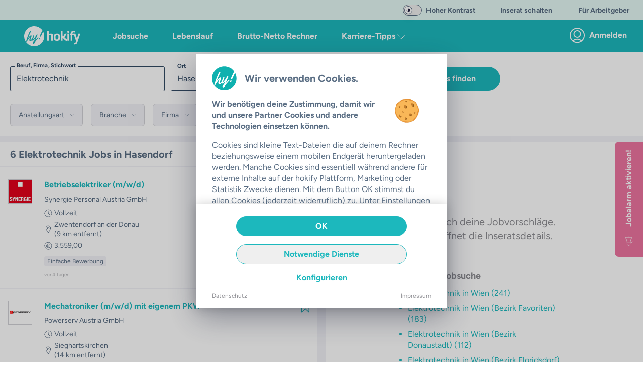

--- FILE ---
content_type: text/css; charset=utf-8
request_url: https://hokify.at/_nuxt/ButtonRound.DieZJtE2.css
body_size: 201
content:
.button-round[data-v-b6ce6f0a]{border-radius:50%;box-shadow:0 7px 28px -1px #0000002b;transition:all .6s ease;z-index:998}.button-round.bg-color-yellow[data-v-b6ce6f0a]:active,.button-round.bg-color-yellow[data-v-b6ce6f0a]:hover{box-shadow:inset 0 0 10px #fff,0 1px #f5f5f5}.button-round.bg-color-yellow[data-v-b6ce6f0a]:active{background:#d0ae02}


--- FILE ---
content_type: text/css; charset=utf-8
request_url: https://hokify.at/_nuxt/website_user.W5hoJBQq.css
body_size: -58
content:
user{display:flex;flex-direction:column;height:100%}user .shadow{box-shadow:0 0 20px #0003}


--- FILE ---
content_type: text/css; charset=utf-8
request_url: https://hokify.at/_nuxt/index.DAFPu0TU.css
body_size: 85
content:
.mobile-hooper-override.hooper[data-v-f1e9b6a7] .hooper-indicator:hover,.mobile-hooper-override.hooper[data-v-f1e9b6a7] .hooper-indicator.is-active{background-color:var(--color-main)}[data-v-f1e9b6a7] .pin-spacer{z-index:1!important}


--- FILE ---
content_type: text/css; charset=utf-8
request_url: https://hokify.at/_nuxt/HokVideo.Cq8RvL3g.css
body_size: -33
content:
.youtube-container[data-v-53a98aaa]{height:0;overflow:hidden;padding-bottom:56.25%;position:relative}


--- FILE ---
content_type: text/css; charset=utf-8
request_url: https://hokify.at/_nuxt/_...Pke9AusL.css
body_size: 225
content:
.bg-color-transparent-black[data-v-6d6c4338]{background-color:#00000080}.fading-white-gradient[data-v-6d6c4338]{-webkit-mask-image:linear-gradient(-90deg,hsla(0,0%,100%,.966) 40%,hsla(0,0%,100%,.7) 70%,hsla(0,0%,100%,0) 95%);mask-image:linear-gradient(-90deg,#fffffff6 40%,#ffffffb3 70%,#fff0 95%)}.sticky[data-v-6d6c4338]{position:relative;position:sticky}.mask-right[data-v-8e78ef28]{-webkit-mask-image:linear-gradient(95deg,#000 88%,transparent);mask-image:linear-gradient(95deg,#000 88%,transparent)}.mask-left[data-v-8e78ef28]{-webkit-mask-image:linear-gradient(-95deg,#000 88%,transparent);mask-image:linear-gradient(-95deg,#000 88%,transparent)}.mask-both[data-v-8e78ef28]{-webkit-mask-image:linear-gradient(95deg,transparent,#000 12%,#000 88%,transparent);mask-image:linear-gradient(95deg,transparent,#000 12%,#000 88%,transparent)}.background[data-v-8e78ef28]{-webkit-backdrop-filter:blur(20px);backdrop-filter:blur(20px);background:#000000bf}.swipe-left-enter-active[data-v-8e78ef28]{opacity:0;transform:translate(25vw);transition:all .3s ease}.swipe-left-enter-to[data-v-8e78ef28],.swipe-left-leave-active[data-v-8e78ef28]{transition:all .3s ease}.swipe-left-enter-to[data-v-8e78ef28]{opacity:1;transform:translate(0)}.swipe-left-leave-to[data-v-8e78ef28],.swipe-right-enter-active[data-v-8e78ef28]{opacity:0;transform:translate(-25vw);transition:all .3s ease}.swipe-right-enter-to[data-v-8e78ef28],.swipe-right-leave-active[data-v-8e78ef28]{transition:all .3s ease}.swipe-right-enter-to[data-v-8e78ef28]{opacity:1;transform:translate(0)}.swipe-right-leave-to[data-v-8e78ef28]{opacity:0;transform:translate(25vw);transition:all .3s ease}


--- FILE ---
content_type: text/javascript; charset=utf-8
request_url: https://hokify.at/_nuxt/CqgT5k0o.js
body_size: 8858
content:
var oe=Object.defineProperty;var ue=(a,n,e)=>n in a?oe(a,n,{enumerable:!0,configurable:!0,writable:!0,value:e}):a[n]=e;var i=(a,n,e)=>ue(a,typeof n!="symbol"?n+"":n,e);import{c as g,t as M,a as K,b as ce,d as de,e as le}from"./DPK26gHH.js";import"./O-jd8vVv.js";(function(){try{var a=typeof window<"u"?window:typeof global<"u"?global:typeof globalThis<"u"?globalThis:typeof self<"u"?self:{},n=new a.Error().stack;n&&(a._sentryDebugIds=a._sentryDebugIds||{},a._sentryDebugIds[n]="add571ed-a85a-45da-9876-3cd9fe1f3995",a._sentryDebugIdIdentifier="sentry-dbid-add571ed-a85a-45da-9876-3cd9fe1f3995")}catch{}})();function H(a){return(n={})=>{const e=n.width?String(n.width):a.defaultWidth;return a.formats[e]||a.formats[a.defaultWidth]}}function D(a){return(n,e)=>{const t=e!=null&&e.context?String(e.context):"standalone";let r;if(t==="formatting"&&a.formattingValues){const o=a.defaultFormattingWidth||a.defaultWidth,u=e!=null&&e.width?String(e.width):o;r=a.formattingValues[u]||a.formattingValues[o]}else{const o=a.defaultWidth,u=e!=null&&e.width?String(e.width):a.defaultWidth;r=a.values[u]||a.values[o]}const s=a.argumentCallback?a.argumentCallback(n):n;return r[s]}}function p(a){return(n,e={})=>{const t=e.width,r=t&&a.matchPatterns[t]||a.matchPatterns[a.defaultMatchWidth],s=n.match(r);if(!s)return null;const o=s[0],u=t&&a.parsePatterns[t]||a.parsePatterns[a.defaultParseWidth],h=Array.isArray(u)?me(u,x=>x.test(o)):he(u,x=>x.test(o));let w;w=a.valueCallback?a.valueCallback(h):h,w=e.valueCallback?e.valueCallback(w):w;const P=n.slice(o.length);return{value:w,rest:P}}}function he(a,n){for(const e in a)if(Object.prototype.hasOwnProperty.call(a,e)&&n(a[e]))return e}function me(a,n){for(let e=0;e<a.length;e++)if(n(a[e]))return e}function U(a){return(n,e={})=>{const t=n.match(a.matchPattern);if(!t)return null;const r=t[0],s=n.match(a.parsePattern);if(!s)return null;let o=a.valueCallback?a.valueCallback(s[0]):s[0];o=e.valueCallback?e.valueCallback(o):o;const u=n.slice(r.length);return{value:o,rest:u}}}function Cr(a,...n){const e=g.bind(null,a||n.find(t=>typeof t=="object"));return n.map(e)}let fe={};function E(){return fe}function O(a,n){var u,h,w,P;const e=E(),t=(n==null?void 0:n.weekStartsOn)??((h=(u=n==null?void 0:n.locale)==null?void 0:u.options)==null?void 0:h.weekStartsOn)??e.weekStartsOn??((P=(w=e.locale)==null?void 0:w.options)==null?void 0:P.weekStartsOn)??0,r=M(a,n==null?void 0:n.in),s=r.getDay(),o=(s<t?7:0)+s-t;return r.setDate(r.getDate()-o),r.setHours(0,0,0,0),r}const V={lessThanXSeconds:{standalone:{one:"weniger als 1 Sekunde",other:"weniger als {{count}} Sekunden"},withPreposition:{one:"weniger als 1 Sekunde",other:"weniger als {{count}} Sekunden"}},xSeconds:{standalone:{one:"1 Sekunde",other:"{{count}} Sekunden"},withPreposition:{one:"1 Sekunde",other:"{{count}} Sekunden"}},halfAMinute:{standalone:"eine halbe Minute",withPreposition:"einer halben Minute"},lessThanXMinutes:{standalone:{one:"weniger als 1 Minute",other:"weniger als {{count}} Minuten"},withPreposition:{one:"weniger als 1 Minute",other:"weniger als {{count}} Minuten"}},xMinutes:{standalone:{one:"1 Minute",other:"{{count}} Minuten"},withPreposition:{one:"1 Minute",other:"{{count}} Minuten"}},aboutXHours:{standalone:{one:"etwa 1 Stunde",other:"etwa {{count}} Stunden"},withPreposition:{one:"etwa 1 Stunde",other:"etwa {{count}} Stunden"}},xHours:{standalone:{one:"1 Stunde",other:"{{count}} Stunden"},withPreposition:{one:"1 Stunde",other:"{{count}} Stunden"}},xDays:{standalone:{one:"1 Tag",other:"{{count}} Tage"},withPreposition:{one:"1 Tag",other:"{{count}} Tagen"}},aboutXWeeks:{standalone:{one:"etwa 1 Woche",other:"etwa {{count}} Wochen"},withPreposition:{one:"etwa 1 Woche",other:"etwa {{count}} Wochen"}},xWeeks:{standalone:{one:"1 Woche",other:"{{count}} Wochen"},withPreposition:{one:"1 Woche",other:"{{count}} Wochen"}},aboutXMonths:{standalone:{one:"etwa 1 Monat",other:"etwa {{count}} Monate"},withPreposition:{one:"etwa 1 Monat",other:"etwa {{count}} Monaten"}},xMonths:{standalone:{one:"1 Monat",other:"{{count}} Monate"},withPreposition:{one:"1 Monat",other:"{{count}} Monaten"}},aboutXYears:{standalone:{one:"etwa 1 Jahr",other:"etwa {{count}} Jahre"},withPreposition:{one:"etwa 1 Jahr",other:"etwa {{count}} Jahren"}},xYears:{standalone:{one:"1 Jahr",other:"{{count}} Jahre"},withPreposition:{one:"1 Jahr",other:"{{count}} Jahren"}},overXYears:{standalone:{one:"mehr als 1 Jahr",other:"mehr als {{count}} Jahre"},withPreposition:{one:"mehr als 1 Jahr",other:"mehr als {{count}} Jahren"}},almostXYears:{standalone:{one:"fast 1 Jahr",other:"fast {{count}} Jahre"},withPreposition:{one:"fast 1 Jahr",other:"fast {{count}} Jahren"}}},we=(a,n,e)=>{let t;const r=e!=null&&e.addSuffix?V[a].withPreposition:V[a].standalone;return typeof r=="string"?t=r:n===1?t=r.one:t=r.other.replace("{{count}}",String(n)),e!=null&&e.addSuffix?e.comparison&&e.comparison>0?"in "+t:"vor "+t:t},be={full:"EEEE, do MMMM y",long:"do MMMM y",medium:"do MMM y",short:"dd.MM.y"},ye={full:"HH:mm:ss zzzz",long:"HH:mm:ss z",medium:"HH:mm:ss",short:"HH:mm"},ge={full:"{{date}} 'um' {{time}}",long:"{{date}} 'um' {{time}}",medium:"{{date}} {{time}}",short:"{{date}} {{time}}"},Pe={date:H({formats:be,defaultWidth:"full"}),time:H({formats:ye,defaultWidth:"full"}),dateTime:H({formats:ge,defaultWidth:"full"})},Me={lastWeek:"'letzten' eeee 'um' p",yesterday:"'gestern um' p",today:"'heute um' p",tomorrow:"'morgen um' p",nextWeek:"eeee 'um' p",other:"P"},xe=(a,n,e,t)=>Me[a],ke={narrow:["v.Chr.","n.Chr."],abbreviated:["v.Chr.","n.Chr."],wide:["vor Christus","nach Christus"]},De={narrow:["1","2","3","4"],abbreviated:["Q1","Q2","Q3","Q4"],wide:["1. Quartal","2. Quartal","3. Quartal","4. Quartal"]},q={narrow:["J","F","M","A","M","J","J","A","S","O","N","D"],abbreviated:["Jan","Feb","Mär","Apr","Mai","Jun","Jul","Aug","Sep","Okt","Nov","Dez"],wide:["Januar","Februar","März","April","Mai","Juni","Juli","August","September","Oktober","November","Dezember"]},pe={narrow:q.narrow,abbreviated:["Jan.","Feb.","März","Apr.","Mai","Juni","Juli","Aug.","Sep.","Okt.","Nov.","Dez."],wide:q.wide},ve={narrow:["S","M","D","M","D","F","S"],short:["So","Mo","Di","Mi","Do","Fr","Sa"],abbreviated:["So.","Mo.","Di.","Mi.","Do.","Fr.","Sa."],wide:["Sonntag","Montag","Dienstag","Mittwoch","Donnerstag","Freitag","Samstag"]},Te={narrow:{am:"vm.",pm:"nm.",midnight:"Mitternacht",noon:"Mittag",morning:"Morgen",afternoon:"Nachm.",evening:"Abend",night:"Nacht"},abbreviated:{am:"vorm.",pm:"nachm.",midnight:"Mitternacht",noon:"Mittag",morning:"Morgen",afternoon:"Nachmittag",evening:"Abend",night:"Nacht"},wide:{am:"vormittags",pm:"nachmittags",midnight:"Mitternacht",noon:"Mittag",morning:"Morgen",afternoon:"Nachmittag",evening:"Abend",night:"Nacht"}},We={narrow:{am:"vm.",pm:"nm.",midnight:"Mitternacht",noon:"Mittag",morning:"morgens",afternoon:"nachm.",evening:"abends",night:"nachts"},abbreviated:{am:"vorm.",pm:"nachm.",midnight:"Mitternacht",noon:"Mittag",morning:"morgens",afternoon:"nachmittags",evening:"abends",night:"nachts"},wide:{am:"vormittags",pm:"nachmittags",midnight:"Mitternacht",noon:"Mittag",morning:"morgens",afternoon:"nachmittags",evening:"abends",night:"nachts"}},Ye=a=>Number(a)+".",Oe={ordinalNumber:Ye,era:D({values:ke,defaultWidth:"wide"}),quarter:D({values:De,defaultWidth:"wide",argumentCallback:a=>a-1}),month:D({values:q,formattingValues:pe,defaultWidth:"wide"}),day:D({values:ve,defaultWidth:"wide"}),dayPeriod:D({values:Te,defaultWidth:"wide",formattingValues:We,defaultFormattingWidth:"wide"})},_e=/^(\d+)(\.)?/i,He=/\d+/i,Ce={narrow:/^(v\.? ?Chr\.?|n\.? ?Chr\.?)/i,abbreviated:/^(v\.? ?Chr\.?|n\.? ?Chr\.?)/i,wide:/^(vor Christus|vor unserer Zeitrechnung|nach Christus|unserer Zeitrechnung)/i},Ee={any:[/^v/i,/^n/i]},Ne={narrow:/^[1234]/i,abbreviated:/^q[1234]/i,wide:/^[1234](\.)? Quartal/i},Fe={any:[/1/i,/2/i,/3/i,/4/i]},qe={narrow:/^[jfmasond]/i,abbreviated:/^(j[aä]n|feb|mär[z]?|apr|mai|jun[i]?|jul[i]?|aug|sep|okt|nov|dez)\.?/i,wide:/^(januar|februar|märz|april|mai|juni|juli|august|september|oktober|november|dezember)/i},Ie={narrow:[/^j/i,/^f/i,/^m/i,/^a/i,/^m/i,/^j/i,/^j/i,/^a/i,/^s/i,/^o/i,/^n/i,/^d/i],any:[/^j[aä]/i,/^f/i,/^mär/i,/^ap/i,/^mai/i,/^jun/i,/^jul/i,/^au/i,/^s/i,/^o/i,/^n/i,/^d/i]},Qe={narrow:/^[smdmf]/i,short:/^(so|mo|di|mi|do|fr|sa)/i,abbreviated:/^(son?|mon?|die?|mit?|don?|fre?|sam?)\.?/i,wide:/^(sonntag|montag|dienstag|mittwoch|donnerstag|freitag|samstag)/i},Ae={any:[/^so/i,/^mo/i,/^di/i,/^mi/i,/^do/i,/^f/i,/^sa/i]},$e={narrow:/^(vm\.?|nm\.?|Mitternacht|Mittag|morgens|nachm\.?|abends|nachts)/i,abbreviated:/^(vorm\.?|nachm\.?|Mitternacht|Mittag|morgens|nachm\.?|abends|nachts)/i,wide:/^(vormittags|nachmittags|Mitternacht|Mittag|morgens|nachmittags|abends|nachts)/i},Le={any:{am:/^v/i,pm:/^n/i,midnight:/^Mitte/i,noon:/^Mitta/i,morning:/morgens/i,afternoon:/nachmittags/i,evening:/abends/i,night:/nachts/i}},Re={ordinalNumber:U({matchPattern:_e,parsePattern:He,valueCallback:a=>parseInt(a)}),era:p({matchPatterns:Ce,defaultMatchWidth:"wide",parsePatterns:Ee,defaultParseWidth:"any"}),quarter:p({matchPatterns:Ne,defaultMatchWidth:"wide",parsePatterns:Fe,defaultParseWidth:"any",valueCallback:a=>a+1}),month:p({matchPatterns:qe,defaultMatchWidth:"wide",parsePatterns:Ie,defaultParseWidth:"any"}),day:p({matchPatterns:Qe,defaultMatchWidth:"wide",parsePatterns:Ae,defaultParseWidth:"any"}),dayPeriod:p({matchPatterns:$e,defaultMatchWidth:"wide",parsePatterns:Le,defaultParseWidth:"any"})},Er={code:"de",formatDistance:we,formatLong:Pe,formatRelative:xe,localize:Oe,match:Re,options:{weekStartsOn:1,firstWeekContainsDate:4}},Je={lessThanXSeconds:{one:"less than a second",other:"less than {{count}} seconds"},xSeconds:{one:"1 second",other:"{{count}} seconds"},halfAMinute:"half a minute",lessThanXMinutes:{one:"less than a minute",other:"less than {{count}} minutes"},xMinutes:{one:"1 minute",other:"{{count}} minutes"},aboutXHours:{one:"about 1 hour",other:"about {{count}} hours"},xHours:{one:"1 hour",other:"{{count}} hours"},xDays:{one:"1 day",other:"{{count}} days"},aboutXWeeks:{one:"about 1 week",other:"about {{count}} weeks"},xWeeks:{one:"1 week",other:"{{count}} weeks"},aboutXMonths:{one:"about 1 month",other:"about {{count}} months"},xMonths:{one:"1 month",other:"{{count}} months"},aboutXYears:{one:"about 1 year",other:"about {{count}} years"},xYears:{one:"1 year",other:"{{count}} years"},overXYears:{one:"over 1 year",other:"over {{count}} years"},almostXYears:{one:"almost 1 year",other:"almost {{count}} years"}},ze=(a,n,e)=>{let t;const r=Je[a];return typeof r=="string"?t=r:n===1?t=r.one:t=r.other.replace("{{count}}",n.toString()),e!=null&&e.addSuffix?e.comparison&&e.comparison>0?"in "+t:t+" ago":t},Xe={lastWeek:"'last' eeee 'at' p",yesterday:"'yesterday at' p",today:"'today at' p",tomorrow:"'tomorrow at' p",nextWeek:"eeee 'at' p",other:"P"},je=(a,n,e,t)=>Xe[a],Ve={narrow:["B","A"],abbreviated:["BC","AD"],wide:["Before Christ","Anno Domini"]},Be={narrow:["1","2","3","4"],abbreviated:["Q1","Q2","Q3","Q4"],wide:["1st quarter","2nd quarter","3rd quarter","4th quarter"]},Ge={narrow:["J","F","M","A","M","J","J","A","S","O","N","D"],abbreviated:["Jan","Feb","Mar","Apr","May","Jun","Jul","Aug","Sep","Oct","Nov","Dec"],wide:["January","February","March","April","May","June","July","August","September","October","November","December"]},Ze={narrow:["S","M","T","W","T","F","S"],short:["Su","Mo","Tu","We","Th","Fr","Sa"],abbreviated:["Sun","Mon","Tue","Wed","Thu","Fri","Sat"],wide:["Sunday","Monday","Tuesday","Wednesday","Thursday","Friday","Saturday"]},Ke={narrow:{am:"a",pm:"p",midnight:"mi",noon:"n",morning:"morning",afternoon:"afternoon",evening:"evening",night:"night"},abbreviated:{am:"AM",pm:"PM",midnight:"midnight",noon:"noon",morning:"morning",afternoon:"afternoon",evening:"evening",night:"night"},wide:{am:"a.m.",pm:"p.m.",midnight:"midnight",noon:"noon",morning:"morning",afternoon:"afternoon",evening:"evening",night:"night"}},Ue={narrow:{am:"a",pm:"p",midnight:"mi",noon:"n",morning:"in the morning",afternoon:"in the afternoon",evening:"in the evening",night:"at night"},abbreviated:{am:"AM",pm:"PM",midnight:"midnight",noon:"noon",morning:"in the morning",afternoon:"in the afternoon",evening:"in the evening",night:"at night"},wide:{am:"a.m.",pm:"p.m.",midnight:"midnight",noon:"noon",morning:"in the morning",afternoon:"in the afternoon",evening:"in the evening",night:"at night"}},Se=(a,n)=>{const e=Number(a),t=e%100;if(t>20||t<10)switch(t%10){case 1:return e+"st";case 2:return e+"nd";case 3:return e+"rd"}return e+"th"},et={ordinalNumber:Se,era:D({values:Ve,defaultWidth:"wide"}),quarter:D({values:Be,defaultWidth:"wide",argumentCallback:a=>a-1}),month:D({values:Ge,defaultWidth:"wide"}),day:D({values:Ze,defaultWidth:"wide"}),dayPeriod:D({values:Ke,defaultWidth:"wide",formattingValues:Ue,defaultFormattingWidth:"wide"})},tt=/^(\d+)(th|st|nd|rd)?/i,rt=/\d+/i,nt={narrow:/^(b|a)/i,abbreviated:/^(b\.?\s?c\.?|b\.?\s?c\.?\s?e\.?|a\.?\s?d\.?|c\.?\s?e\.?)/i,wide:/^(before christ|before common era|anno domini|common era)/i},at={any:[/^b/i,/^(a|c)/i]},st={narrow:/^[1234]/i,abbreviated:/^q[1234]/i,wide:/^[1234](th|st|nd|rd)? quarter/i},it={any:[/1/i,/2/i,/3/i,/4/i]},ot={narrow:/^[jfmasond]/i,abbreviated:/^(jan|feb|mar|apr|may|jun|jul|aug|sep|oct|nov|dec)/i,wide:/^(january|february|march|april|may|june|july|august|september|october|november|december)/i},ut={narrow:[/^j/i,/^f/i,/^m/i,/^a/i,/^m/i,/^j/i,/^j/i,/^a/i,/^s/i,/^o/i,/^n/i,/^d/i],any:[/^ja/i,/^f/i,/^mar/i,/^ap/i,/^may/i,/^jun/i,/^jul/i,/^au/i,/^s/i,/^o/i,/^n/i,/^d/i]},ct={narrow:/^[smtwf]/i,short:/^(su|mo|tu|we|th|fr|sa)/i,abbreviated:/^(sun|mon|tue|wed|thu|fri|sat)/i,wide:/^(sunday|monday|tuesday|wednesday|thursday|friday|saturday)/i},dt={narrow:[/^s/i,/^m/i,/^t/i,/^w/i,/^t/i,/^f/i,/^s/i],any:[/^su/i,/^m/i,/^tu/i,/^w/i,/^th/i,/^f/i,/^sa/i]},lt={narrow:/^(a|p|mi|n|(in the|at) (morning|afternoon|evening|night))/i,any:/^([ap]\.?\s?m\.?|midnight|noon|(in the|at) (morning|afternoon|evening|night))/i},ht={any:{am:/^a/i,pm:/^p/i,midnight:/^mi/i,noon:/^no/i,morning:/morning/i,afternoon:/afternoon/i,evening:/evening/i,night:/night/i}},mt={ordinalNumber:U({matchPattern:tt,parsePattern:rt,valueCallback:a=>parseInt(a,10)}),era:p({matchPatterns:nt,defaultMatchWidth:"wide",parsePatterns:at,defaultParseWidth:"any"}),quarter:p({matchPatterns:st,defaultMatchWidth:"wide",parsePatterns:it,defaultParseWidth:"any",valueCallback:a=>a+1}),month:p({matchPatterns:ot,defaultMatchWidth:"wide",parsePatterns:ut,defaultParseWidth:"any"}),day:p({matchPatterns:ct,defaultMatchWidth:"wide",parsePatterns:dt,defaultParseWidth:"any"}),dayPeriod:p({matchPatterns:lt,defaultMatchWidth:"any",parsePatterns:ht,defaultParseWidth:"any"})},ft={full:"EEEE, MMMM do, y",long:"MMMM do, y",medium:"MMM d, y",short:"MM/dd/yyyy"},wt={full:"h:mm:ss a zzzz",long:"h:mm:ss a z",medium:"h:mm:ss a",short:"h:mm a"},bt={full:"{{date}} 'at' {{time}}",long:"{{date}} 'at' {{time}}",medium:"{{date}}, {{time}}",short:"{{date}}, {{time}}"},yt={date:H({formats:ft,defaultWidth:"full"}),time:H({formats:wt,defaultWidth:"full"}),dateTime:H({formats:bt,defaultWidth:"full"})},gt={code:"en-US",formatDistance:ze,formatLong:yt,formatRelative:je,localize:et,match:mt,options:{weekStartsOn:0,firstWeekContainsDate:1}};function S(a){const n=M(a),e=new Date(Date.UTC(n.getFullYear(),n.getMonth(),n.getDate(),n.getHours(),n.getMinutes(),n.getSeconds(),n.getMilliseconds()));return e.setUTCFullYear(n.getFullYear()),+a-+e}function C(a,n){return O(a,{...n,weekStartsOn:1})}function Pt(a,n){const e=M(a,n==null?void 0:n.in),t=e.getFullYear(),r=g(e,0);r.setFullYear(t+1,0,4),r.setHours(0,0,0,0);const s=C(r),o=g(e,0);o.setFullYear(t,0,4),o.setHours(0,0,0,0);const u=C(o);return e.getTime()>=s.getTime()?t+1:e.getTime()>=u.getTime()?t:t-1}function Mt(a,n){const e=Pt(a,n),t=g(a,0);return t.setFullYear(e,0,4),t.setHours(0,0,0,0),C(t)}function xt(a,n){const e=M(a,n==null?void 0:n.in),t=+C(e)-+Mt(e);return Math.round(t/K)+1}function ee(a,n){var P,x,W,_;const e=M(a,n==null?void 0:n.in),t=e.getFullYear(),r=E(),s=(n==null?void 0:n.firstWeekContainsDate)??((x=(P=n==null?void 0:n.locale)==null?void 0:P.options)==null?void 0:x.firstWeekContainsDate)??r.firstWeekContainsDate??((_=(W=r.locale)==null?void 0:W.options)==null?void 0:_.firstWeekContainsDate)??1,o=g((n==null?void 0:n.in)||a,0);o.setFullYear(t+1,0,s),o.setHours(0,0,0,0);const u=O(o,n),h=g((n==null?void 0:n.in)||a,0);h.setFullYear(t,0,s),h.setHours(0,0,0,0);const w=O(h,n);return+e>=+u?t+1:+e>=+w?t:t-1}function kt(a,n){var u,h,w,P;const e=E(),t=(n==null?void 0:n.firstWeekContainsDate)??((h=(u=n==null?void 0:n.locale)==null?void 0:u.options)==null?void 0:h.firstWeekContainsDate)??e.firstWeekContainsDate??((P=(w=e.locale)==null?void 0:w.options)==null?void 0:P.firstWeekContainsDate)??1,r=ee(a,n),s=g((n==null?void 0:n.in)||a,0);return s.setFullYear(r,0,t),s.setHours(0,0,0,0),O(s,n)}function Dt(a,n){const e=M(a,n==null?void 0:n.in),t=+O(e,n)-+kt(e,n);return Math.round(t/K)+1}const B=(a,n)=>{switch(a){case"P":return n.date({width:"short"});case"PP":return n.date({width:"medium"});case"PPP":return n.date({width:"long"});case"PPPP":default:return n.date({width:"full"})}},te=(a,n)=>{switch(a){case"p":return n.time({width:"short"});case"pp":return n.time({width:"medium"});case"ppp":return n.time({width:"long"});case"pppp":default:return n.time({width:"full"})}},pt=(a,n)=>{const e=a.match(/(P+)(p+)?/)||[],t=e[1],r=e[2];if(!r)return B(a,n);let s;switch(t){case"P":s=n.dateTime({width:"short"});break;case"PP":s=n.dateTime({width:"medium"});break;case"PPP":s=n.dateTime({width:"long"});break;case"PPPP":default:s=n.dateTime({width:"full"});break}return s.replace("{{date}}",B(t,n)).replace("{{time}}",te(r,n))},G={p:te,P:pt},vt=/^D+$/,Tt=/^Y+$/,Wt=["D","DD","YY","YYYY"];function Yt(a){return vt.test(a)}function Ot(a){return Tt.test(a)}function Z(a,n,e){const t=_t(a,n,e);if(console.warn(t),Wt.includes(a))throw new RangeError(t)}function _t(a,n,e){const t=a[0]==="Y"?"years":"days of the month";return`Use \`${a.toLowerCase()}\` instead of \`${a}\` (in \`${n}\`) for formatting ${t} to the input \`${e}\`; see: https://github.com/date-fns/date-fns/blob/master/docs/unicodeTokens.md`}function Ht(){return Object.assign({},E())}function Ct(a,n){const e=Et(n)?new n(0):g(n,0);return e.setFullYear(a.getFullYear(),a.getMonth(),a.getDate()),e.setHours(a.getHours(),a.getMinutes(),a.getSeconds(),a.getMilliseconds()),e}function Et(a){var n;return typeof a=="function"&&((n=a.prototype)==null?void 0:n.constructor)===a}const Nt=10;class re{constructor(){i(this,"subPriority",0)}validate(n,e){return!0}}class Ft extends re{constructor(n,e,t,r,s){super(),this.value=n,this.validateValue=e,this.setValue=t,this.priority=r,s&&(this.subPriority=s)}validate(n,e){return this.validateValue(n,this.value,e)}set(n,e,t){return this.setValue(n,e,this.value,t)}}class qt extends re{constructor(e,t){super();i(this,"priority",Nt);i(this,"subPriority",-1);this.context=e||(r=>g(t,r))}set(e,t){return t.timestampIsSet?e:g(e,Ct(e,this.context))}}class d{run(n,e,t,r){const s=this.parse(n,e,t,r);return s?{setter:new Ft(s.value,this.validate,this.set,this.priority,this.subPriority),rest:s.rest}:null}validate(n,e,t){return!0}}class It extends d{constructor(){super(...arguments);i(this,"priority",140);i(this,"incompatibleTokens",["R","u","t","T"])}parse(e,t,r){switch(t){case"G":case"GG":case"GGG":return r.era(e,{width:"abbreviated"})||r.era(e,{width:"narrow"});case"GGGGG":return r.era(e,{width:"narrow"});case"GGGG":default:return r.era(e,{width:"wide"})||r.era(e,{width:"abbreviated"})||r.era(e,{width:"narrow"})}}set(e,t,r){return t.era=r,e.setFullYear(r,0,1),e.setHours(0,0,0,0),e}}const b={month:/^(1[0-2]|0?\d)/,date:/^(3[0-1]|[0-2]?\d)/,dayOfYear:/^(36[0-6]|3[0-5]\d|[0-2]?\d?\d)/,week:/^(5[0-3]|[0-4]?\d)/,hour23h:/^(2[0-3]|[0-1]?\d)/,hour24h:/^(2[0-4]|[0-1]?\d)/,hour11h:/^(1[0-1]|0?\d)/,hour12h:/^(1[0-2]|0?\d)/,minute:/^[0-5]?\d/,second:/^[0-5]?\d/,singleDigit:/^\d/,twoDigits:/^\d{1,2}/,threeDigits:/^\d{1,3}/,fourDigits:/^\d{1,4}/,anyDigitsSigned:/^-?\d+/,singleDigitSigned:/^-?\d/,twoDigitsSigned:/^-?\d{1,2}/,threeDigitsSigned:/^-?\d{1,3}/,fourDigitsSigned:/^-?\d{1,4}/},v={basicOptionalMinutes:/^([+-])(\d{2})(\d{2})?|Z/,basic:/^([+-])(\d{2})(\d{2})|Z/,basicOptionalSeconds:/^([+-])(\d{2})(\d{2})((\d{2}))?|Z/,extended:/^([+-])(\d{2}):(\d{2})|Z/,extendedOptionalSeconds:/^([+-])(\d{2}):(\d{2})(:(\d{2}))?|Z/};function y(a,n){return a&&{value:n(a.value),rest:a.rest}}function l(a,n){const e=n.match(a);return e?{value:parseInt(e[0],10),rest:n.slice(e[0].length)}:null}function T(a,n){const e=n.match(a);if(!e)return null;if(e[0]==="Z")return{value:0,rest:n.slice(1)};const t=e[1]==="+"?1:-1,r=e[2]?parseInt(e[2],10):0,s=e[3]?parseInt(e[3],10):0,o=e[5]?parseInt(e[5],10):0;return{value:t*(r*ce+s*de+o*le),rest:n.slice(e[0].length)}}function ne(a){return l(b.anyDigitsSigned,a)}function f(a,n){switch(a){case 1:return l(b.singleDigit,n);case 2:return l(b.twoDigits,n);case 3:return l(b.threeDigits,n);case 4:return l(b.fourDigits,n);default:return l(new RegExp("^\\d{1,"+a+"}"),n)}}function N(a,n){switch(a){case 1:return l(b.singleDigitSigned,n);case 2:return l(b.twoDigitsSigned,n);case 3:return l(b.threeDigitsSigned,n);case 4:return l(b.fourDigitsSigned,n);default:return l(new RegExp("^-?\\d{1,"+a+"}"),n)}}function I(a){switch(a){case"morning":return 4;case"evening":return 17;case"pm":case"noon":case"afternoon":return 12;case"am":case"midnight":case"night":default:return 0}}function ae(a,n){const e=n>0,t=e?n:1-n;let r;if(t<=50)r=a||100;else{const s=t+50,o=Math.trunc(s/100)*100,u=a>=s%100;r=a+o-(u?100:0)}return e?r:1-r}function se(a){return a%400===0||a%4===0&&a%100!==0}class Qt extends d{constructor(){super(...arguments);i(this,"priority",130);i(this,"incompatibleTokens",["Y","R","u","w","I","i","e","c","t","T"])}parse(e,t,r){const s=o=>({year:o,isTwoDigitYear:t==="yy"});switch(t){case"y":return y(f(4,e),s);case"yo":return y(r.ordinalNumber(e,{unit:"year"}),s);default:return y(f(t.length,e),s)}}validate(e,t){return t.isTwoDigitYear||t.year>0}set(e,t,r){const s=e.getFullYear();if(r.isTwoDigitYear){const u=ae(r.year,s);return e.setFullYear(u,0,1),e.setHours(0,0,0,0),e}const o=!("era"in t)||t.era===1?r.year:1-r.year;return e.setFullYear(o,0,1),e.setHours(0,0,0,0),e}}class At extends d{constructor(){super(...arguments);i(this,"priority",130);i(this,"incompatibleTokens",["y","R","u","Q","q","M","L","I","d","D","i","t","T"])}parse(e,t,r){const s=o=>({year:o,isTwoDigitYear:t==="YY"});switch(t){case"Y":return y(f(4,e),s);case"Yo":return y(r.ordinalNumber(e,{unit:"year"}),s);default:return y(f(t.length,e),s)}}validate(e,t){return t.isTwoDigitYear||t.year>0}set(e,t,r,s){const o=ee(e,s);if(r.isTwoDigitYear){const h=ae(r.year,o);return e.setFullYear(h,0,s.firstWeekContainsDate),e.setHours(0,0,0,0),O(e,s)}const u=!("era"in t)||t.era===1?r.year:1-r.year;return e.setFullYear(u,0,s.firstWeekContainsDate),e.setHours(0,0,0,0),O(e,s)}}class $t extends d{constructor(){super(...arguments);i(this,"priority",130);i(this,"incompatibleTokens",["G","y","Y","u","Q","q","M","L","w","d","D","e","c","t","T"])}parse(e,t){return N(t==="R"?4:t.length,e)}set(e,t,r){const s=g(e,0);return s.setFullYear(r,0,4),s.setHours(0,0,0,0),C(s)}}class Lt extends d{constructor(){super(...arguments);i(this,"priority",130);i(this,"incompatibleTokens",["G","y","Y","R","w","I","i","e","c","t","T"])}parse(e,t){return N(t==="u"?4:t.length,e)}set(e,t,r){return e.setFullYear(r,0,1),e.setHours(0,0,0,0),e}}class Rt extends d{constructor(){super(...arguments);i(this,"priority",120);i(this,"incompatibleTokens",["Y","R","q","M","L","w","I","d","D","i","e","c","t","T"])}parse(e,t,r){switch(t){case"Q":case"QQ":return f(t.length,e);case"Qo":return r.ordinalNumber(e,{unit:"quarter"});case"QQQ":return r.quarter(e,{width:"abbreviated",context:"formatting"})||r.quarter(e,{width:"narrow",context:"formatting"});case"QQQQQ":return r.quarter(e,{width:"narrow",context:"formatting"});case"QQQQ":default:return r.quarter(e,{width:"wide",context:"formatting"})||r.quarter(e,{width:"abbreviated",context:"formatting"})||r.quarter(e,{width:"narrow",context:"formatting"})}}validate(e,t){return t>=1&&t<=4}set(e,t,r){return e.setMonth((r-1)*3,1),e.setHours(0,0,0,0),e}}class Jt extends d{constructor(){super(...arguments);i(this,"priority",120);i(this,"incompatibleTokens",["Y","R","Q","M","L","w","I","d","D","i","e","c","t","T"])}parse(e,t,r){switch(t){case"q":case"qq":return f(t.length,e);case"qo":return r.ordinalNumber(e,{unit:"quarter"});case"qqq":return r.quarter(e,{width:"abbreviated",context:"standalone"})||r.quarter(e,{width:"narrow",context:"standalone"});case"qqqqq":return r.quarter(e,{width:"narrow",context:"standalone"});case"qqqq":default:return r.quarter(e,{width:"wide",context:"standalone"})||r.quarter(e,{width:"abbreviated",context:"standalone"})||r.quarter(e,{width:"narrow",context:"standalone"})}}validate(e,t){return t>=1&&t<=4}set(e,t,r){return e.setMonth((r-1)*3,1),e.setHours(0,0,0,0),e}}class zt extends d{constructor(){super(...arguments);i(this,"incompatibleTokens",["Y","R","q","Q","L","w","I","D","i","e","c","t","T"]);i(this,"priority",110)}parse(e,t,r){const s=o=>o-1;switch(t){case"M":return y(l(b.month,e),s);case"MM":return y(f(2,e),s);case"Mo":return y(r.ordinalNumber(e,{unit:"month"}),s);case"MMM":return r.month(e,{width:"abbreviated",context:"formatting"})||r.month(e,{width:"narrow",context:"formatting"});case"MMMMM":return r.month(e,{width:"narrow",context:"formatting"});case"MMMM":default:return r.month(e,{width:"wide",context:"formatting"})||r.month(e,{width:"abbreviated",context:"formatting"})||r.month(e,{width:"narrow",context:"formatting"})}}validate(e,t){return t>=0&&t<=11}set(e,t,r){return e.setMonth(r,1),e.setHours(0,0,0,0),e}}class Xt extends d{constructor(){super(...arguments);i(this,"priority",110);i(this,"incompatibleTokens",["Y","R","q","Q","M","w","I","D","i","e","c","t","T"])}parse(e,t,r){const s=o=>o-1;switch(t){case"L":return y(l(b.month,e),s);case"LL":return y(f(2,e),s);case"Lo":return y(r.ordinalNumber(e,{unit:"month"}),s);case"LLL":return r.month(e,{width:"abbreviated",context:"standalone"})||r.month(e,{width:"narrow",context:"standalone"});case"LLLLL":return r.month(e,{width:"narrow",context:"standalone"});case"LLLL":default:return r.month(e,{width:"wide",context:"standalone"})||r.month(e,{width:"abbreviated",context:"standalone"})||r.month(e,{width:"narrow",context:"standalone"})}}validate(e,t){return t>=0&&t<=11}set(e,t,r){return e.setMonth(r,1),e.setHours(0,0,0,0),e}}function jt(a,n,e){const t=M(a,e==null?void 0:e.in),r=Dt(t,e)-n;return t.setDate(t.getDate()-r*7),M(t,e==null?void 0:e.in)}class Vt extends d{constructor(){super(...arguments);i(this,"priority",100);i(this,"incompatibleTokens",["y","R","u","q","Q","M","L","I","d","D","i","t","T"])}parse(e,t,r){switch(t){case"w":return l(b.week,e);case"wo":return r.ordinalNumber(e,{unit:"week"});default:return f(t.length,e)}}validate(e,t){return t>=1&&t<=53}set(e,t,r,s){return O(jt(e,r,s),s)}}function Bt(a,n,e){const t=M(a,e==null?void 0:e.in),r=xt(t,e)-n;return t.setDate(t.getDate()-r*7),t}class Gt extends d{constructor(){super(...arguments);i(this,"priority",100);i(this,"incompatibleTokens",["y","Y","u","q","Q","M","L","w","d","D","e","c","t","T"])}parse(e,t,r){switch(t){case"I":return l(b.week,e);case"Io":return r.ordinalNumber(e,{unit:"week"});default:return f(t.length,e)}}validate(e,t){return t>=1&&t<=53}set(e,t,r){return C(Bt(e,r))}}const Zt=[31,28,31,30,31,30,31,31,30,31,30,31],Kt=[31,29,31,30,31,30,31,31,30,31,30,31];class Ut extends d{constructor(){super(...arguments);i(this,"priority",90);i(this,"subPriority",1);i(this,"incompatibleTokens",["Y","R","q","Q","w","I","D","i","e","c","t","T"])}parse(e,t,r){switch(t){case"d":return l(b.date,e);case"do":return r.ordinalNumber(e,{unit:"date"});default:return f(t.length,e)}}validate(e,t){const r=e.getFullYear(),s=se(r),o=e.getMonth();return s?t>=1&&t<=Kt[o]:t>=1&&t<=Zt[o]}set(e,t,r){return e.setDate(r),e.setHours(0,0,0,0),e}}class St extends d{constructor(){super(...arguments);i(this,"priority",90);i(this,"subpriority",1);i(this,"incompatibleTokens",["Y","R","q","Q","M","L","w","I","d","E","i","e","c","t","T"])}parse(e,t,r){switch(t){case"D":case"DD":return l(b.dayOfYear,e);case"Do":return r.ordinalNumber(e,{unit:"date"});default:return f(t.length,e)}}validate(e,t){const r=e.getFullYear();return se(r)?t>=1&&t<=366:t>=1&&t<=365}set(e,t,r){return e.setMonth(0,r),e.setHours(0,0,0,0),e}}function ie(a,n,e){const t=M(a,e==null?void 0:e.in);return isNaN(n)?g((e==null?void 0:e.in)||a,NaN):(n&&t.setDate(t.getDate()+n),t)}function Q(a,n,e){var x,W,_,Y;const t=E(),r=(e==null?void 0:e.weekStartsOn)??((W=(x=e==null?void 0:e.locale)==null?void 0:x.options)==null?void 0:W.weekStartsOn)??t.weekStartsOn??((Y=(_=t.locale)==null?void 0:_.options)==null?void 0:Y.weekStartsOn)??0,s=M(a,e==null?void 0:e.in),o=s.getDay(),h=(n%7+7)%7,w=7-r,P=n<0||n>6?n-(o+w)%7:(h+w)%7-(o+w)%7;return ie(s,P,e)}class er extends d{constructor(){super(...arguments);i(this,"priority",90);i(this,"incompatibleTokens",["D","i","e","c","t","T"])}parse(e,t,r){switch(t){case"E":case"EE":case"EEE":return r.day(e,{width:"abbreviated",context:"formatting"})||r.day(e,{width:"short",context:"formatting"})||r.day(e,{width:"narrow",context:"formatting"});case"EEEEE":return r.day(e,{width:"narrow",context:"formatting"});case"EEEEEE":return r.day(e,{width:"short",context:"formatting"})||r.day(e,{width:"narrow",context:"formatting"});case"EEEE":default:return r.day(e,{width:"wide",context:"formatting"})||r.day(e,{width:"abbreviated",context:"formatting"})||r.day(e,{width:"short",context:"formatting"})||r.day(e,{width:"narrow",context:"formatting"})}}validate(e,t){return t>=0&&t<=6}set(e,t,r,s){return e=Q(e,r,s),e.setHours(0,0,0,0),e}}class tr extends d{constructor(){super(...arguments);i(this,"priority",90);i(this,"incompatibleTokens",["y","R","u","q","Q","M","L","I","d","D","E","i","c","t","T"])}parse(e,t,r,s){const o=u=>{const h=Math.floor((u-1)/7)*7;return(u+s.weekStartsOn+6)%7+h};switch(t){case"e":case"ee":return y(f(t.length,e),o);case"eo":return y(r.ordinalNumber(e,{unit:"day"}),o);case"eee":return r.day(e,{width:"abbreviated",context:"formatting"})||r.day(e,{width:"short",context:"formatting"})||r.day(e,{width:"narrow",context:"formatting"});case"eeeee":return r.day(e,{width:"narrow",context:"formatting"});case"eeeeee":return r.day(e,{width:"short",context:"formatting"})||r.day(e,{width:"narrow",context:"formatting"});case"eeee":default:return r.day(e,{width:"wide",context:"formatting"})||r.day(e,{width:"abbreviated",context:"formatting"})||r.day(e,{width:"short",context:"formatting"})||r.day(e,{width:"narrow",context:"formatting"})}}validate(e,t){return t>=0&&t<=6}set(e,t,r,s){return e=Q(e,r,s),e.setHours(0,0,0,0),e}}class rr extends d{constructor(){super(...arguments);i(this,"priority",90);i(this,"incompatibleTokens",["y","R","u","q","Q","M","L","I","d","D","E","i","e","t","T"])}parse(e,t,r,s){const o=u=>{const h=Math.floor((u-1)/7)*7;return(u+s.weekStartsOn+6)%7+h};switch(t){case"c":case"cc":return y(f(t.length,e),o);case"co":return y(r.ordinalNumber(e,{unit:"day"}),o);case"ccc":return r.day(e,{width:"abbreviated",context:"standalone"})||r.day(e,{width:"short",context:"standalone"})||r.day(e,{width:"narrow",context:"standalone"});case"ccccc":return r.day(e,{width:"narrow",context:"standalone"});case"cccccc":return r.day(e,{width:"short",context:"standalone"})||r.day(e,{width:"narrow",context:"standalone"});case"cccc":default:return r.day(e,{width:"wide",context:"standalone"})||r.day(e,{width:"abbreviated",context:"standalone"})||r.day(e,{width:"short",context:"standalone"})||r.day(e,{width:"narrow",context:"standalone"})}}validate(e,t){return t>=0&&t<=6}set(e,t,r,s){return e=Q(e,r,s),e.setHours(0,0,0,0),e}}function nr(a,n){const e=M(a,n==null?void 0:n.in).getDay();return e===0?7:e}function ar(a,n,e){const t=M(a,e==null?void 0:e.in),r=nr(t,e),s=n-r;return ie(t,s,e)}class sr extends d{constructor(){super(...arguments);i(this,"priority",90);i(this,"incompatibleTokens",["y","Y","u","q","Q","M","L","w","d","D","E","e","c","t","T"])}parse(e,t,r){const s=o=>o===0?7:o;switch(t){case"i":case"ii":return f(t.length,e);case"io":return r.ordinalNumber(e,{unit:"day"});case"iii":return y(r.day(e,{width:"abbreviated",context:"formatting"})||r.day(e,{width:"short",context:"formatting"})||r.day(e,{width:"narrow",context:"formatting"}),s);case"iiiii":return y(r.day(e,{width:"narrow",context:"formatting"}),s);case"iiiiii":return y(r.day(e,{width:"short",context:"formatting"})||r.day(e,{width:"narrow",context:"formatting"}),s);case"iiii":default:return y(r.day(e,{width:"wide",context:"formatting"})||r.day(e,{width:"abbreviated",context:"formatting"})||r.day(e,{width:"short",context:"formatting"})||r.day(e,{width:"narrow",context:"formatting"}),s)}}validate(e,t){return t>=1&&t<=7}set(e,t,r){return e=ar(e,r),e.setHours(0,0,0,0),e}}class ir extends d{constructor(){super(...arguments);i(this,"priority",80);i(this,"incompatibleTokens",["b","B","H","k","t","T"])}parse(e,t,r){switch(t){case"a":case"aa":case"aaa":return r.dayPeriod(e,{width:"abbreviated",context:"formatting"})||r.dayPeriod(e,{width:"narrow",context:"formatting"});case"aaaaa":return r.dayPeriod(e,{width:"narrow",context:"formatting"});case"aaaa":default:return r.dayPeriod(e,{width:"wide",context:"formatting"})||r.dayPeriod(e,{width:"abbreviated",context:"formatting"})||r.dayPeriod(e,{width:"narrow",context:"formatting"})}}set(e,t,r){return e.setHours(I(r),0,0,0),e}}class or extends d{constructor(){super(...arguments);i(this,"priority",80);i(this,"incompatibleTokens",["a","B","H","k","t","T"])}parse(e,t,r){switch(t){case"b":case"bb":case"bbb":return r.dayPeriod(e,{width:"abbreviated",context:"formatting"})||r.dayPeriod(e,{width:"narrow",context:"formatting"});case"bbbbb":return r.dayPeriod(e,{width:"narrow",context:"formatting"});case"bbbb":default:return r.dayPeriod(e,{width:"wide",context:"formatting"})||r.dayPeriod(e,{width:"abbreviated",context:"formatting"})||r.dayPeriod(e,{width:"narrow",context:"formatting"})}}set(e,t,r){return e.setHours(I(r),0,0,0),e}}class ur extends d{constructor(){super(...arguments);i(this,"priority",80);i(this,"incompatibleTokens",["a","b","t","T"])}parse(e,t,r){switch(t){case"B":case"BB":case"BBB":return r.dayPeriod(e,{width:"abbreviated",context:"formatting"})||r.dayPeriod(e,{width:"narrow",context:"formatting"});case"BBBBB":return r.dayPeriod(e,{width:"narrow",context:"formatting"});case"BBBB":default:return r.dayPeriod(e,{width:"wide",context:"formatting"})||r.dayPeriod(e,{width:"abbreviated",context:"formatting"})||r.dayPeriod(e,{width:"narrow",context:"formatting"})}}set(e,t,r){return e.setHours(I(r),0,0,0),e}}class cr extends d{constructor(){super(...arguments);i(this,"priority",70);i(this,"incompatibleTokens",["H","K","k","t","T"])}parse(e,t,r){switch(t){case"h":return l(b.hour12h,e);case"ho":return r.ordinalNumber(e,{unit:"hour"});default:return f(t.length,e)}}validate(e,t){return t>=1&&t<=12}set(e,t,r){const s=e.getHours()>=12;return s&&r<12?e.setHours(r+12,0,0,0):!s&&r===12?e.setHours(0,0,0,0):e.setHours(r,0,0,0),e}}class dr extends d{constructor(){super(...arguments);i(this,"priority",70);i(this,"incompatibleTokens",["a","b","h","K","k","t","T"])}parse(e,t,r){switch(t){case"H":return l(b.hour23h,e);case"Ho":return r.ordinalNumber(e,{unit:"hour"});default:return f(t.length,e)}}validate(e,t){return t>=0&&t<=23}set(e,t,r){return e.setHours(r,0,0,0),e}}class lr extends d{constructor(){super(...arguments);i(this,"priority",70);i(this,"incompatibleTokens",["h","H","k","t","T"])}parse(e,t,r){switch(t){case"K":return l(b.hour11h,e);case"Ko":return r.ordinalNumber(e,{unit:"hour"});default:return f(t.length,e)}}validate(e,t){return t>=0&&t<=11}set(e,t,r){return e.getHours()>=12&&r<12?e.setHours(r+12,0,0,0):e.setHours(r,0,0,0),e}}class hr extends d{constructor(){super(...arguments);i(this,"priority",70);i(this,"incompatibleTokens",["a","b","h","H","K","t","T"])}parse(e,t,r){switch(t){case"k":return l(b.hour24h,e);case"ko":return r.ordinalNumber(e,{unit:"hour"});default:return f(t.length,e)}}validate(e,t){return t>=1&&t<=24}set(e,t,r){const s=r<=24?r%24:r;return e.setHours(s,0,0,0),e}}class mr extends d{constructor(){super(...arguments);i(this,"priority",60);i(this,"incompatibleTokens",["t","T"])}parse(e,t,r){switch(t){case"m":return l(b.minute,e);case"mo":return r.ordinalNumber(e,{unit:"minute"});default:return f(t.length,e)}}validate(e,t){return t>=0&&t<=59}set(e,t,r){return e.setMinutes(r,0,0),e}}class fr extends d{constructor(){super(...arguments);i(this,"priority",50);i(this,"incompatibleTokens",["t","T"])}parse(e,t,r){switch(t){case"s":return l(b.second,e);case"so":return r.ordinalNumber(e,{unit:"second"});default:return f(t.length,e)}}validate(e,t){return t>=0&&t<=59}set(e,t,r){return e.setSeconds(r,0),e}}class wr extends d{constructor(){super(...arguments);i(this,"priority",30);i(this,"incompatibleTokens",["t","T"])}parse(e,t){const r=s=>Math.trunc(s*Math.pow(10,-t.length+3));return y(f(t.length,e),r)}set(e,t,r){return e.setMilliseconds(r),e}}class br extends d{constructor(){super(...arguments);i(this,"priority",10);i(this,"incompatibleTokens",["t","T","x"])}parse(e,t){switch(t){case"X":return T(v.basicOptionalMinutes,e);case"XX":return T(v.basic,e);case"XXXX":return T(v.basicOptionalSeconds,e);case"XXXXX":return T(v.extendedOptionalSeconds,e);case"XXX":default:return T(v.extended,e)}}set(e,t,r){return t.timestampIsSet?e:g(e,e.getTime()-S(e)-r)}}class yr extends d{constructor(){super(...arguments);i(this,"priority",10);i(this,"incompatibleTokens",["t","T","X"])}parse(e,t){switch(t){case"x":return T(v.basicOptionalMinutes,e);case"xx":return T(v.basic,e);case"xxxx":return T(v.basicOptionalSeconds,e);case"xxxxx":return T(v.extendedOptionalSeconds,e);case"xxx":default:return T(v.extended,e)}}set(e,t,r){return t.timestampIsSet?e:g(e,e.getTime()-S(e)-r)}}class gr extends d{constructor(){super(...arguments);i(this,"priority",40);i(this,"incompatibleTokens","*")}parse(e){return ne(e)}set(e,t,r){return[g(e,r*1e3),{timestampIsSet:!0}]}}class Pr extends d{constructor(){super(...arguments);i(this,"priority",20);i(this,"incompatibleTokens","*")}parse(e){return ne(e)}set(e,t,r){return[g(e,r),{timestampIsSet:!0}]}}const Mr={G:new It,y:new Qt,Y:new At,R:new $t,u:new Lt,Q:new Rt,q:new Jt,M:new zt,L:new Xt,w:new Vt,I:new Gt,d:new Ut,D:new St,E:new er,e:new tr,c:new rr,i:new sr,a:new ir,b:new or,B:new ur,h:new cr,H:new dr,K:new lr,k:new hr,m:new mr,s:new fr,S:new wr,X:new br,x:new yr,t:new gr,T:new Pr},xr=/[yYQqMLwIdDecihHKkms]o|(\w)\1*|''|'(''|[^'])+('|$)|./g,kr=/P+p+|P+|p+|''|'(''|[^'])+('|$)|./g,Dr=/^'([^]*?)'?$/,pr=/''/g,vr=/\S/,Tr=/[a-zA-Z]/;function Wr(a,n,e,t){var $,L,R,J;const r=()=>g(e,NaN),s=Ht(),o=s.locale??gt,u=s.firstWeekContainsDate??((L=($=s.locale)==null?void 0:$.options)==null?void 0:L.firstWeekContainsDate)??1,h=s.weekStartsOn??((J=(R=s.locale)==null?void 0:R.options)==null?void 0:J.weekStartsOn)??0;if(!n)return a?r():M(e,t==null?void 0:t.in);const w={firstWeekContainsDate:u,weekStartsOn:h,locale:o},P=[new qt(t==null?void 0:t.in,e)],x=n.match(kr).map(c=>{const m=c[0];if(m in G){const k=G[m];return k(c,o.formatLong)}return c}).join("").match(xr),W=[];for(let c of x){Ot(c)&&Z(c,n,a),Yt(c)&&Z(c,n,a);const m=c[0],k=Mr[m];if(k){const{incompatibleTokens:z}=k;if(Array.isArray(z)){const X=W.find(j=>z.includes(j.token)||j.token===m);if(X)throw new RangeError(`The format string mustn't contain \`${X.fullToken}\` and \`${c}\` at the same time`)}else if(k.incompatibleTokens==="*"&&W.length>0)throw new RangeError(`The format string mustn't contain \`${c}\` and any other token at the same time`);W.push({token:m,fullToken:c});const F=k.run(a,c,o.match,w);if(!F)return r();P.push(F.setter),a=F.rest}else{if(m.match(Tr))throw new RangeError("Format string contains an unescaped latin alphabet character `"+m+"`");if(c==="''"?c="'":m==="'"&&(c=Yr(c)),a.indexOf(c)===0)a=a.slice(c.length);else return r()}}if(a.length>0&&vr.test(a))return r();const _=P.map(c=>c.priority).sort((c,m)=>m-c).filter((c,m,k)=>k.indexOf(c)===m).map(c=>P.filter(m=>m.priority===c).sort((m,k)=>k.subPriority-m.subPriority)).map(c=>c[0]);let Y=M(e,t==null?void 0:t.in);if(isNaN(+Y))return r();const A={};for(const c of _){if(!c.validate(Y,w))return r();const m=c.set(Y,A,w);Array.isArray(m)?(Y=m[0],Object.assign(A,m[1])):Y=m}return Y}function Yr(a){return a.match(Dr)[1].replace(pr,"'")}const Nr=(a,n)=>typeof a=="string"?n?Wr(a,n,new Date):new Date(a):typeof a=="number"?new Date(a):a;export{xt as a,Dt as b,Pt as c,ee as d,E as e,gt as f,S as g,Yt as h,Ot as i,Er as j,Nr as k,G as l,Cr as n,Q as s,Z as w};
//# sourceMappingURL=CqgT5k0o.js.map


--- FILE ---
content_type: text/javascript; charset=utf-8
request_url: https://hokify.at/_nuxt/C-koQygO.js
body_size: 4596
content:
import{b as z,ad as h,_ as S,f as l,o as a,g as n,l as o,C as P,w as r,O as A,a5 as I,B as L,p as g,F as y,r as _,q as T,L as w,t as p,V as C,s as f,v as U,aD as V,ac as N}from"./O-jd8vVv.js";import{_ as j}from"./D7IW5k0o.js";import{T as O,a as F}from"./uiwMU87s.js";import{_ as G}from"./8DYqc2Mk.js";import{C as K}from"./DdxJvSW3.js";(function(){try{var e=typeof window<"u"?window:typeof global<"u"?global:typeof globalThis<"u"?globalThis:typeof self<"u"?self:{},t=new e.Error().stack;t&&(e._sentryDebugIds=e._sentryDebugIds||{},e._sentryDebugIds[t]="20b8662b-13bf-4a58-9b5c-97089aa83695",e._sentryDebugIdIdentifier="sentry-dbid-20b8662b-13bf-4a58-9b5c-97089aa83695")}catch{}})();function Y(e){return e&&typeof e.selectTab=="function"}function W(e){return e&&typeof e.toggleItem=="function"}function q(e){return e&&e instanceof HTMLElement}function B(e){return e&&!!e.$el}const J=z({name:"CookieBanner",components:{LazyCookieBannerInformation:K,Tab:F,Tabs:O,HokSwitch:G,TransitionExpand:j},emits:["close"],data(){const e={essential:!1,externalYoutube:!1,ads:!1,stats:!1},t="category";let i=!1,b=!1,k=!1;const v=!0,u=h()&&localStorage.getItem("accept-cookies");if(u&&u.startsWith("[")){const c=JSON.parse(u);c.includes("externalYoutube")&&(i=!0),c.includes("ads")&&(b=!0),c.includes("stats")&&(k=!0)}return{showCookieGif:v,trackerCategories:{essential:!0,externalYoutube:i,ads:b,stats:k},currentTabId:t,internalStage:this.stage,accordionCategories:e,categories:[{id:"essential",title:"Essenziell",text:"Diese Technologien sind unbedingt notwendig um die angeforderten Services auf unserer Website zu erbringen.",trackers:[{name:"Google Maps",id:"gm"},{name:"Google Tag Manager",id:"gtm"},{name:"Hubspot",id:"hubspot"},{name:"Google reCaptcha",id:"recaptcha"}]},{id:"externalYoutube",title:"Anzeige externer Inhalte",text:"Diese Technologien sind notwendig um gewisse externe Inhalte auf unserer Plattform anzuzeigen (z.B.: YouTube Videos)",trackers:[{name:"YouTube",id:"youtube"}]},{id:"ads",title:"Personalisierte Anzeigen und Marketing",text:"Diese Technologien werden verwendet um relevantere Anzeigen zu schalten, die Performance der Anzeigen zu messen und unsere Drittpartner können damit die Werbung für dich personalisieren.",trackers:[{name:"Facebook Pixel",id:"facebook"},{name:"Google Advertising",id:"gadv"},{name:"TikTok Advertising",id:"tiktok"},{name:"Snap Pixel",id:"snap"},{name:"Linkedin Tag",id:"linkedin"},{name:"Bing Ads UET Tag",id:"bing"},{name:"Reddit Ads Conversion Tracking",id:"reddit"},{name:"Criteo Tag",id:"criteo"},{name:"RTB House",id:"rtbhouse"}]},{id:"stats",title:"Statistik",text:"Diese Technologien werden verwendet um Informationen über die Nutzung unserer Plattform zu erhalten um das Nutzererlebnis zu verbessern.",trackers:[{name:"Google Analytics",id:"ga"},{name:"Hotjar",id:"hotj"},{name:"Adjust",id:"adjust"}]}]}},mounted(){var e;(e=this.$trackGenericEvent)==null||e.call(this,"cookie_banner_viewed",{}),this.stage==="config"&&(this.$nextTick(()=>{const t=this.$refs.externalYoutube;t&&B(t==null?void 0:t[0])&&t[0].$el.scrollIntoView({behavior:"smooth",block:"start"})}),setTimeout(()=>{this.trackerCategories.externalYoutube=!0},500)),setTimeout(()=>this.showCookieGif=!1,5e3)},methods:{acceptAll(){var e;h()&&localStorage.setItem("accept-cookies",JSON.stringify(["essential","externalYoutube","ads","stats"])),(e=this.$trackGenericEvent)==null||e.call(this,"cookie_banner_accepted",{}),this.$emit("close")},acceptEssential(){h()&&localStorage.setItem("accept-cookies",JSON.stringify(["essential"])),this.$emit("close")},saveConfig(){if(h()){const e=[];Object.entries(this.trackerCategories).forEach(([t,i])=>{i&&e.push(t)}),localStorage.setItem("accept-cookies",JSON.stringify(e))}this.$emit("close")},changeTabId(e){var t;this.currentTabId=((t=e==null?void 0:e.tab)==null?void 0:t.id)||e},toggleItem(e){this.categories.some(t=>t.id===e?(this.accordionCategories[e]=!this.accordionCategories[e],!0):!1)},goTo(e){this.currentTabId="information",this.selectTab("information"),setTimeout(()=>{this.$nextTick(()=>{const{cookieBannerInformation:t}=this.$refs;if(B(t)){const i=t.$refs[e];i&&q(i==null?void 0:i[0])&&i[0].scrollIntoView({behavior:"smooth",block:"start"})}}),W(this.$refs.cookieBannerInformation)&&this.$refs.cookieBannerInformation.toggleItem(e)},500)},selectTab(e){Y(this.$refs.cookieTabs)&&(this.$refs.cookieTabs.selectTab(e),this.changeTabId(e))}},watch:{internalStage(){this.$nextTick(()=>{const e=this.$refs.bannerWrapper;e==null||e.focus()})}},props:{stage:{type:String,default:"overview",validator:e=>["overview","config"].includes(e)},mode:{type:String,required:!1,validator:e=>["user","company"].includes(e)}}}),Z={ref:"bannerWrapper",class:"h-full bg-color-white pt-4 flex flex-col justify-center items-center outline-none",tabindex:"0"},R={key:0,class:"w-full flex-1 px-6 sm:px-8 overflow-y-auto sm:pt-2"},Q={class:"flex items-center mb-4"},X={class:"flex justify-between"},ee={key:1,class:"w-full flex-1 flex flex-col overflow-hidden"},te={class:"flex justify-between items-center px-4"},ne={class:"border border-color-grey-light p-3 mt-4"},oe={class:"flex justify-between items-center mb-2"},se={class:"flex items-center"},ie={class:"text-color-text text-base font-bold mb-0 inline"},ae={class:"mb-0"},re=["aria-label","onClick","onKeydown"],le={class:"flex justify-between items-center cursor-pointer"},de={key:0,class:"mt-2"},ce=["onClick"],ue={class:"leading-loose mb-0"},me={class:"w-full pt-6 px-6 sm:px-8 shadow"},fe={class:"flex justify-between mb-4"};function ge(e,t,i,b,k,v){const u=P,c=A,d=L,E=g("HokSwitch"),H=g("TransitionExpand"),x=g("Tab"),D=g("LazyCookieBannerInformation"),M=g("Tabs"),$=U;return a(),l("div",Z,[e.internalStage==="overview"?(a(),l("div",R,[n("div",Q,[o(u,{alt:"hokify Logo",src:"/shared-components-nuxt3/svgs/hokify/logo-hy-b2c.svg",class:"h-12 mr-4"}),t[4]||(t[4]=n("h1",{class:"text-color-text text-base sm:text-xl mb-0"},"Wir verwenden Cookies.",-1))]),n("div",X,[t[5]||(t[5]=n("p",{class:"font-bold text-sm sm:text-base sm:mb-4"}," Wir benötigen deine Zustimmung, damit wir und unsere Partner Cookies und andere Technologien einsetzen können. ",-1)),o(u,{alt:"Cookie",src:e.showCookieGif?"/cookie.gif":"/cookie.png",class:"h-12 ml-4 sm:mr-6"},null,8,["src"])]),t[6]||(t[6]=n("p",{class:"text-sm sm:text-base"}," Cookies sind kleine Text-Dateien die auf deinem Rechner beziehungsweise einem mobilen Endgerät heruntergeladen werden. Manche Cookies sind essentiell während andere für externe Inhalte auf der hokify Plattform, Marketing oder Statistik Zwecke dienen. Mit dem Button OK stimmst du allen Cookies (jederzeit widerruflich) zu. Unter Einstellungen kann man die Cookie Einstellungen individualisieren und über Notwendige Cookies nur die unbedingt für das Service notwendigen Cookies nutzen. ",-1))])):(a(),l("div",ee,[n("div",te,[t[7]||(t[7]=n("h1",{class:"text-color-text text-base mb-0"},"Privatsphären-Einstellung",-1)),o(d,{"is-text":"","aria-label":"Zurück zur Übersicht"},{default:r(()=>[o(c,{name:"icon:close-slim",color:"grey",size:4,class:"focus:outline-none focus-visible:outline-solid focus-visible:outline-2",pointer:"",onClick:t[0]||(t[0]=s=>e.internalStage="overview"),onKeydown:t[1]||(t[1]=I(s=>e.internalStage="overview",["enter"]))})]),_:1})]),o(M,{ref:"cookieTabs",name:"cookieTabs","align-center":!e.$isMobile.phone,class:"fullwidth2tabsonphone","prevent-auto-scroll":"",onChanged:e.changeTabId},{default:r(()=>[o(x,{id:"category",name:"Kategorien",class:"px-4 flex-1 pb-12"},{default:r(()=>[(a(!0),l(y,null,_(e.categories,s=>(a(),l("div",{key:s.id},[n("div",ne,[n("div",oe,[n("div",se,[n("h2",ie,p(s.title),1),s.id==="essential"?(a(),T(c,{key:0,name:"icon:lock",size:5,color:"grey",class:"inline"})):w("",!0)]),o(E,{id:`${s.id}-switch`,ref_for:!0,ref:s.id,modelValue:e.trackerCategories[s.id],"onUpdate:modelValue":m=>e.trackerCategories[s.id]=m,disabled:s.id==="essential",styling:"main",class:"scroll-mt-6"},null,8,["id","modelValue","onUpdate:modelValue","disabled"])]),n("p",ae,p(s.text),1)]),n("div",{class:"border-r border-b border-l border-color-grey-light px-4 py-2",role:"button",tabindex:"0","aria-label":`${s.title} Übersicht`,onClick:m=>e.toggleItem(s.id),onKeydown:I(m=>e.toggleItem(s.id),["enter"])},[n("div",le,[t[8]||(t[8]=n("h3",{class:"text-color-text text-base mb-0 leading-loose py-1"},"Zur Übersicht",-1)),o(c,{class:C([{"rotate-90":e.accordionCategories[s.id]},"transition-transform duration-300"]),size:5,color:"main",name:"icon:arrow-right"},null,8,["class"])]),o(H,null,{default:r(()=>[e.accordionCategories[s.id]?(a(),l("div",de,[(a(!0),l(y,null,_(s.trackers,m=>(a(),l("div",{key:m.id,class:"flex items-center py-1 cursor-pointer",onClick:ve=>e.goTo(m.id)},[o(c,{name:"icon:info",color:"grey-light",class:"inline mr-2"}),n("p",ue,p(m.name),1)],8,ce))),128))])):w("",!0)]),_:2},1024)],40,re)]))),128))]),_:1}),o(x,{id:"information",name:"Informationen",class:"px-4 flex-1"},{default:r(()=>[e.currentTabId==="information"?(a(),T(D,{key:0,ref:"cookieBannerInformation"},null,512)):w("",!0)]),_:1})]),_:1},8,["align-center","onChanged"])])),n("div",me,[e.internalStage==="overview"?(a(),l("div",{key:0,class:C({"px-12":!e.$isMobile.phone})},[o(d,{fullwidth:"always",class:"mb-4",color:e.mode==="company"?"business":"main",onClick:e.acceptAll},{default:r(()=>t[9]||(t[9]=[f("OK")])),_:1},8,["color","onClick"]),o(d,{fullwidth:"always",outline:"",color:e.mode==="company"?"business":"main",class:"mb-4",onClick:e.acceptEssential},{default:r(()=>t[10]||(t[10]=[f(" Notwendige Dienste ")])),_:1},8,["color","onClick"]),o(d,{color:e.mode==="company"?"business":"main",fullwidth:"always","is-text":"",class:"mb-4",onClick:t[2]||(t[2]=s=>e.internalStage="config")},{default:r(()=>t[11]||(t[11]=[f("Konfigurieren")])),_:1},8,["color"])],2)):(a(),l("div",{key:1,class:C({"px-12":!e.$isMobile.phone})},[o(d,{fullwidth:"always",class:"mb-4",color:e.mode==="company"?"business":"main",onClick:e.acceptAll},{default:r(()=>t[12]||(t[12]=[f("Alles akzeptieren")])),_:1},8,["color","onClick"]),o(d,{fullwidth:"always",outline:"",color:e.mode==="company"?"business":"main",class:"mb-6",onClick:t[3]||(t[3]=s=>`${e.currentTabId==="category"?e.saveConfig():e.selectTab("category")}`)},{default:r(()=>[f(p(e.currentTabId==="category"?"Konfiguration übernehmen":"Konfigurieren"),1)]),_:1},8,["color"])],2)),n("div",fe,[o($,{to:"/privacy",target:"_blank","link-type":"internal",class:"text-color-grey text-xs"},{default:r(()=>t[13]||(t[13]=[f("Datenschutz")])),_:1}),o($,{to:"/imprint",target:"_blank","link-type":"internal",class:"text-color-grey text-xs"},{default:r(()=>t[14]||(t[14]=[f("Impressum")])),_:1})])])],512)}const he=S(J,[["render",ge]]),be=z({name:"CookieBannerContainer",components:{CookieBanner:he},emits:["show","hide"],data(){return{waitTillUserHasInteractedPromise:void 0,showCookieBanner:this.forceOpen,isOpen:!1,stage:"overview",EventBus:N}},beforeMount(){this.EventBus.$on("toggleCookieBanner",this.toggle)},mounted(){this.winLoad(async()=>{this.needsToAcceptCookies()&&(await this.waitTillUserHasInteracted(),this.EventBus.$emit("show-cookie-banner"),this.$emit("show"))})},beforeUnmount(){this.EventBus.$off("toggleCookieBanner",this.toggle)},methods:{async waitTillUserHasInteracted(){var e;this.hasInteracted||(this.waitTillUserHasInteractedPromise||(this.waitTillUserHasInteractedPromise=V()),await((e=this.waitTillUserHasInteractedPromise)==null?void 0:e.promise))},winLoad(e){document.readyState==="complete"||document.readyState==="interactive"?e():window.addEventListener("load",e,{once:!0})},needsToAcceptCookies(){var e;if(h()){const t=localStorage.getItem("accept-cookies");return t&&((e=window.acceptedTracking)==null||e.call(window)),!t}return!1},toggle(e=!0,t){var i;t&&(t==null?void 0:t.stage)==="config"&&(this.stage="config"),e?(this.showCookieBanner=!0,this.$emit("show")):(this.showCookieBanner=!1,document.body.classList.remove("v--modal-block-scroll"),(i=window.acceptedTracking)==null||i.call(window),this.$emit("hide"))},preventClick(e){e==null||e.preventDefault()},watchHasInteracted(e){e&&this.waitTillUserHasInteractedPromise&&this.waitTillUserHasInteractedPromise.resolve()}},props:{hasInteracted:{type:Boolean,required:!0},mode:{type:String,required:!1,validator:e=>["user","company"].includes(e)},forceOpen:{type:Boolean,default:!1}},watch:{hasInteracted:[{handler:"watchHasInteracted"}]}}),ke={key:0},pe={class:"fixed bottom-0 h-3/4 z-[210] shadow"};function we(e,t,i,b,k,v){const u=g("CookieBanner"),c=g("HokModal");return e.showCookieBanner?(a(),l("div",ke,[e.$isMobile.phone?(a(),l(y,{key:0},[n("div",{class:"fixed inset-0 w-full h-screen z-[200] bg-[var(--color-black)]/20",onClick:t[0]||(t[0]=(...d)=>e.preventClick&&e.preventClick(...d))}),n("div",pe,[o(u,{stage:e.stage,mode:e.mode,onClose:t[1]||(t[1]=d=>e.toggle(!1))},null,8,["stage","mode"])])],64)):(a(),T(c,{key:1,name:"cookieBannerModal","show-close-button":!1,height:"70%",classes:"v--modal noPadding","z-index":"z-[300]",onVnodeMounted:t[3]||(t[3]=d=>e.$modal.show("cookieBannerModal"))},{default:r(()=>[o(u,{stage:e.stage,mode:e.mode,onClose:t[2]||(t[2]=d=>e.toggle(!1))},null,8,["stage","mode"])]),_:1},512))])):w("",!0)}const Ie=S(be,[["render",we]]);export{Ie as default};
//# sourceMappingURL=C-koQygO.js.map


--- FILE ---
content_type: text/javascript; charset=utf-8
request_url: https://hokify.at/_nuxt/C5IorCds.js
body_size: 435
content:
import{b as s,am as t,_ as d}from"./O-jd8vVv.js";(function(){try{var e=typeof window<"u"?window:typeof global<"u"?global:typeof globalThis<"u"?globalThis:typeof self<"u"?self:{},o=new e.Error().stack;o&&(e._sentryDebugIds=e._sentryDebugIds||{},e._sentryDebugIds[o]="6e8bb6a0-7e32-46e4-b044-41d9d619e0a9",e._sentryDebugIdIdentifier="sentry-dbid-6e8bb6a0-7e32-46e4-b044-41d9d619e0a9")}catch{}})();const r=s({components:{},extends:t,data(){return{isInfoBox:!0,icon:"icon:info",color:"main"}}}),i=d(r,[["__scopeId","data-v-24180e78"]]);export{i as I};
//# sourceMappingURL=C5IorCds.js.map


--- FILE ---
content_type: text/javascript; charset=utf-8
request_url: https://hokify.at/_nuxt/DbwpLy1g.js
body_size: 784
content:
import{b as d,_ as f,f as s,o as l,g as r,q as m,L as u,l as t,w as a,O as g,v as h,F as p}from"./O-jd8vVv.js";(function(){try{var e=typeof window<"u"?window:typeof global<"u"?global:typeof globalThis<"u"?globalThis:typeof self<"u"?self:{},o=new e.Error().stack;o&&(e._sentryDebugIds=e._sentryDebugIds||{},e._sentryDebugIds[o]="9ca83892-235d-4e8a-8009-97990c54d802",e._sentryDebugIdIdentifier="sentry-dbid-9ca83892-235d-4e8a-8009-97990c54d802")}catch{}})();const k=d({name:"FooterSocialMedia",props:{styling:{type:String,required:!0,validator:e=>["user","company"].includes(e)}}}),y={class:"z-20 w-full lg:w-1/4"},b={class:"flex justify-center sm:justify-start space-x-6"};function w(e,o,c,_,x,L){const n=g,i=h;return l(),s("div",y,[o[0]||(o[0]=r("h4",{class:"text-color-white text-center sm:text-left text-base font-bold mb-6"},"FOLGE UNS",-1)),r("nav",b,[e.styling==="user"?(l(),m(i,{key:0,to:"https://www.tiktok.com/@hokify","link-type":"external",class:"highlight bg-color-white rounded-full h-10 w-10 flex items-center justify-center","aria-label":"Link zu TikTok"},{default:a(()=>[t(n,{color:"main",name:"icon:tiktok",size:5,"aria-label":"TikTok Logo"})]),_:1})):e.styling==="company"?(l(),s(p,{key:1},[t(i,{to:"https://www.xing.com/companies/hokifymobilerecruiting","link-type":"external",class:"highlight bg-color-white rounded-full h-10 w-10 flex items-center justify-center"},{default:a(()=>[t(n,{color:"main",pointer:"",size:5,name:"icon:xing","aria-label":"Xing Logo"})]),_:1}),t(i,{to:"https://www.linkedin.com/company/jobswipr","link-type":"external",class:"highlight bg-color-white rounded-full h-10 w-10 flex items-center justify-center","aria-label":"Link zu LinkedIn"},{default:a(()=>[t(n,{color:"main",pointer:"",size:5,name:"icon:linkedin-2","aria-label":"LinkedIn Logo"})]),_:1})],64)):u("",!0),t(i,{to:"https://instagram.com/hokify","link-type":"external",class:"highlight bg-color-white rounded-full h-10 w-10 mr-6 sm:mr-8 flex items-center justify-center","aria-label":"Link zu Instagram"},{default:a(()=>[t(n,{color:"main",name:"icon:instagram-footer",size:5,"aria-label":"Instagram Logo"})]),_:1}),t(i,{to:"https://facebook.com/hokify.at","link-type":"external",class:"highlight bg-color-white rounded-full h-10 w-10 flex items-center justify-center","aria-label":"Link zu Facebook"},{default:a(()=>[t(n,{color:"main",pointer:"",size:8,name:"icon:facebook","aria-label":"Facebook Logo"})]),_:1})])])}const z=f(k,[["render",w],["__scopeId","data-v-138993ff"]]);export{z as default};
//# sourceMappingURL=DbwpLy1g.js.map


--- FILE ---
content_type: text/javascript; charset=utf-8
request_url: https://hokify.at/_nuxt/CTqFxh02.js
body_size: 3527
content:
import{b as S,am as w,aD as V,aE as k,_ as I,f as u,o as a,L as o,g as f,q as y,a0 as L,W as g,V as n,aF as O,R as p,a5 as m,F as E,r as B,w as b,s as v,p as F,t as c}from"./O-jd8vVv.js";(function(){try{var e=typeof window<"u"?window:typeof global<"u"?global:typeof globalThis<"u"?globalThis:typeof self<"u"?self:{},t=new e.Error().stack;t&&(e._sentryDebugIds=e._sentryDebugIds||{},e._sentryDebugIds[t]="ea484d7d-d8f9-4aa4-9728-76cd055f592a",e._sentryDebugIdIdentifier="sentry-dbid-ea484d7d-d8f9-4aa4-9728-76cd055f592a")}catch{}})();const $=S({name:"Autocomplete",components:{LazyErrorBox:w},emits:["enter","blur","click","focus","input","update:modelValue"],data(){return{error:!1,isOpen:!1,forceClose:!1,internalValueId:null,current:-1,loading:!1,entriesFetched:!1,useSelection:!1,values:[],invalidValue:!1,selectedSuggestion:!1,tt:void 0,waitForClick:void 0}},computed:{currentNumberOfSuggestions(){return this.values.length<this.maxNumberOfSuggestions?this.values.length:this.maxNumberOfSuggestions},mustSelectComputed(){return this.mustSelect===!0||this.mustSelect===!1?this.mustSelect:!!this.valueLabel},suggestions(){var t;const e=((t=this.values)==null?void 0:t.length)&&this.values.slice(0,this.maxNumberOfSuggestions)||[];return this.valueLabel?e.map(i=>i[this.valueLabel]):e},valueRequired(){var e;return((e=this.$slots)==null?void 0:e.addCustomValue)&&this.isOpen&&this.value.length>0&&!this.forceClose},openSuggestion(){return this.minLength>0&&!this.value||this.value&&this.value.length<this.minLength?!1:this.isOpen&&!this.forceClose&&(this.loading||this.values&&this.values.length!==0)},myClasses(){const e=[];return(this.isOpen||this.value&&this.value.length>0)&&e.push("input--filled"),this.isOpen&&e.push("input--active"),this.invalidValue&&e.push("has-error"),this.fullwidth&&e.push("max-w-full"),e},value:{get(){return this.modelValue},set(e){this.$emit("update:modelValue",e)}},activeDescendantId(){return this.current>=0?`option-${this.current}`:void 0}},created(){this.id==="autocomplete"&&console.warn("Autocomplete without explicit id",this)},methods:{input(e){var i;const t=e.target;if(this.value=t.value??"",!this.isOpen)this.useSelection=!0,this.isOpen=!0;else{const l=this.suggestions.indexOf(this.value);l!==-1&&!this.useSelection?(this.useSelection=!0,this.current=l):(this.useSelection=!1,this.current=-1),(i=this.$slots)!=null&&i.addCustomValue&&(this.isOpen=!0)}this.selectedSuggestion=!1,this.mustSelectComputed||this.processEvent(e),this.customValidity!==""&&(this.onInvalid(e),t.reportValidity())},async matches(){return this.minLength>0&&(!this.value||this.value.length<this.minLength)?[]:(this.entriesFetched=!0,this.valuePromise(this.value))},async loadEntries(){this.loading=!0;try{this.values=await this.matches(),this.error=!1}catch(e){console.error(e),this.error=e}finally{this.loading=!1}},keyup(e){var t;if(!e.code||!((t=e==null?void 0:e.code)!=null&&t.includes("Arrow"))&&e.code!=="Enter"&&e.code!=="Tab"){this.forceClose=!1;let i=100;this.tt&&(clearTimeout(this.tt),i=500),this.tt=setTimeout(this.loadEntries,i)}this.invalidValue=!1},up(){this.current===-1?(this.current=this.currentNumberOfSuggestions-1,this.useSelection=!0):this.current===0?(this.current-=1,this.useSelection=!1):(this.current-=1,this.useSelection=!0)},down(){this.values&&(this.current===this.currentNumberOfSuggestions-1?(this.current=-1,this.useSelection=!1):(this.current+=1,this.useSelection=!0))},isActive(e){return e===this.current},enter(){if(this.current>=0){const e=this.suggestions[this.current];this.forceClose=!0,this.suggestionClick(e,this.current)}},suggestionClick(e,t){var i;if(this.valueLabel){const l=t!==void 0?this.values[t]:this.values.find(r=>r[this.valueLabel]===e);l?(this.value=l[this.valueLabel],this.internalValueId=this.valueId?l[this.valueId]:l):(i=this.$slots)!=null&&i.addCustomValue?(this.internalValueId=null,this.value=e):console.log("value not found",e)}else this.value=e;this.selectedSuggestion=!0,this.isOpen=!1,this.processEvent(void 0,e),this.$emit("enter",this.value,this.valueId?{id:this.internalValueId}:this.internalValueId)},open(){this.$emit("click"),this.isOpen||(this.useSelection=!0,this.isOpen=!0),(!this.values||this.values.length===0)&&this.loadEntries()},focus(){this.isOpen||this.open(),this.$emit("focus")},async blur(e){var t,i,l,r;this.waitForClick=V(),await Promise.race([(t=this.waitForClick)==null?void 0:t.promise,k(300)]),((!this.value||this.value.length===0)&&(!this.value||this.value.length===0)||this.value===this.modelValue)&&(this.invalidValue=!1),this.mustSelectComputed?this.mustSelectComputed&&!this.selectedSuggestion&&!((i=this.$slots)!=null&&i.addCustomValue)&&this.loadEntries().then(()=>{var d;!this.values.some(s=>this.valueLabel&&this.value===s[this.valueLabel]?(this.value=s[this.valueLabel],this.internalValueId=this.valueId?s[this.valueId]:s,!0):this.values&&this.value===s?(this.value=s,!0):!1)&&!((d=this.$slots)!=null&&d.addCustomValue)&&this.mustSelect&&(this.invalidValue=!0)}):this.processEvent(e),(!((l=this.$slots)!=null&&l.addCustomValue)||(r=this.$slots)!=null&&r.addCustomValue&&!this.value)&&(this.isOpen=!1),this.useSelection=!1,this.$emit("blur",e)},processEvent(e,t){this.waitForClick&&(this.waitForClick.resolve(),this.waitForClick=void 0),this.invalidValue=!1;const i=this.valueId?{id:this.internalValueId}:this.internalValueId;let l="";t?l=t:!this.mustSelectComputed&&!this.useSelection&&e&&typeof e=="object"&&e!==null&&"target"in e&&typeof e.target=="object"&&e.target!==null&&"value"in e.target&&typeof e.target.value=="string"?l=e.target.value:l=this.value,this.$emit("input",l,e,i)},doAddCustomValue(){this.suggestionClick(this.value)},onValueChanged(e){this.entriesFetched=!1,this.value=e,e&&e.length===0&&(this.isOpen=!1)},onInvalid(e){const t=e.target;t.setCustomValidity(""),t.validity.valid||t.setCustomValidity(this.customValidity)}},props:{id:{type:String,default:"autocomplete",required:!0},valuePromise:{type:Function,required:!0},required:{type:Boolean,default:!1},modelValue:{type:String,default:""},valueId:{type:String,default:""},valueLabel:{type:String,default:""},name:{type:String,default:""},mustSelect:{type:Boolean,default:!1},allowDuplicateCustomValues:{type:Boolean,default:!0},fullwidth:{type:[String,Boolean],default:!1,validator:e=>[!1,"mobile","always"].includes(e)},resultFullWidth:{type:Boolean,default:!1},autofocus:{type:Boolean,default:!1},minLength:{type:Number,default:2},useOverlay:{type:Boolean,default:!0},positionInitial:{type:Boolean,default:!1},maxNumberOfSuggestions:{type:Number,default:4},disabled:{type:Boolean,default:!1},placeholder:{type:String,default:""},customValidity:{type:String,default:""}},watch:{value:[{handler:"onValueChanged"}]}}),q={key:0,class:"fixed overlay"},D=["for"],N={class:"input__label-content input__label-content--sae"},A=["name","value"],z=["id","name","autofocus","aria-expanded","aria-controls","aria-activedescendant","required","disabled","placeholder","type"],T=["id","onClick"],R={class:"text-color-blue underline m-0 p-0"};function P(e,t,i,l,r,C){const d=F("LazyErrorBox");return a(),u("div",{class:n([[e.fullwidth?"max-w-full":"max-w-400"],"autocomplete-container mb-4 relative"])},[e.$isMobile.any?o("",!0):(a(),u("div",q)),f("div",{class:n([e.myClasses,"input input--sae"])},[e.$slots.default?(a(),u("label",{key:0,for:e.id,class:"input__label input__label--sae"},[f("span",N,[g(e.$slots,"default",{},void 0,!0),e.required?(a(),u("span",{key:0,class:n({required:!e.value})},"*",2)):o("",!0)])],8,D)):o("",!0),e.valueLabel?(a(),u("input",{key:1,name:e.name,value:e.internalValueId,type:"hidden"},null,8,A)):o("",!0),L(f("input",{id:e.id,ref:"input","onUpdate:modelValue":t[0]||(t[0]=s=>e.value=s),name:e.valueLabel?`${e.name||e.id}-label`:e.name,maxlength:"2048","aria-autocomplete":"both","aria-haspopup":"false",autocomplete:"off",autocapitalize:"off",autocorrect:"off",autofocus:e.autofocus,"aria-expanded":e.openSuggestion||e.valueRequired,"aria-controls":e.openSuggestion||e.valueRequired?"autocomplete-suggestions":"","aria-activedescendant":e.current>=0?e.activeDescendantId:"",role:"searchbox",spellcheck:"false",required:e.required,disabled:e.disabled,placeholder:e.placeholder,class:n(["input__field input__field--sae pl-2",{"cursor-not-allowed":e.disabled}]),type:e.mustSelect?"search":"text",onKeydown:[t[1]||(t[1]=m(p((...s)=>e.enter&&e.enter(...s),["prevent"]),["enter"])),t[7]||(t[7]=m((...s)=>e.down&&e.down(...s),["down"])),t[8]||(t[8]=m((...s)=>e.up&&e.up(...s),["up"])),t[9]||(t[9]=m(s=>e.forceClose=!0,["tab"]))],onClick:t[2]||(t[2]=(...s)=>e.open&&e.open(...s)),onFocus:t[3]||(t[3]=(...s)=>e.focus&&e.focus(...s)),onBlur:t[4]||(t[4]=(...s)=>e.blur&&e.blur(...s)),onChange:t[5]||(t[5]=p((...s)=>e.input&&e.input(...s),["stop"])),onKeyup:t[6]||(t[6]=(...s)=>e.keyup&&e.keyup(...s)),onInvalid:t[10]||(t[10]=(...s)=>e.onInvalid&&e.onInvalid(...s))},null,42,z),[[O,e.value]])],2),e.openSuggestion||e.valueRequired?(a(),u("ul",{key:1,id:"autocomplete-suggestions",role:"listbox",class:n([[e.resultFullWidth?"max-w-full":"max-w-400",{initial:e.positionInitial}],"autocomplete shadow-lg rounded-b-lg overflow-y-auto max-h-60 max-w-400 w-full absolute z-10"])},[(a(!0),u(E,null,B(e.suggestions,(s,h)=>(a(),u("li",{id:`option-${h}`,key:h,role:"option",class:n([`${e.useSelection&&e.isActive(h)?"active":""}`,"py-1 px-2 w-full hover:bg-color-grey-lightest cursor-pointer"]),onClick:p(W=>e.suggestionClick(s,h),["prevent","stop"])},[g(e.$slots,"suggestion",{suggestion:s,value:e.values[h]},()=>[v(c(s),1)],!0)],10,T))),128)),e.$slots&&e.entriesFetched&&!e.loading&&e.$slots.addCustomValue&&e.value.length>0&&(e.allowDuplicateCustomValues||!e.suggestions.some(s=>s.toLowerCase()===e.value.toLowerCase()))?(a(),u("li",{key:0,class:"cursor-pointer",onClick:t[11]||(t[11]=p((...s)=>e.doAddCustomValue&&e.doAddCustomValue(...s),["prevent","stop"]))},[f("p",R,[g(e.$slots,"addCustomValue",{value:e.value},()=>[v(' "'+c(e.value)+'" ',1)],!0)])])):o("",!0)],2)):o("",!0),e.invalidValue?(a(),y(d,{key:2,class:"mt-4"},{default:b(()=>t[12]||(t[12]=[v(" Wähle einen Eintrag aus den Vorschlägen! ")])),_:1})):o("",!0),e.error?(a(),y(d,{key:3,class:"mt-4"},{default:b(()=>[v(" Vorschläge können zurzeit nicht geladen werden. Bitte versuch es später noch einmal! "+c(e.error),1)]),_:1})):o("",!0)],2)}const M=I($,[["render",P],["__scopeId","data-v-d344c335"]]);export{M as default};
//# sourceMappingURL=CTqFxh02.js.map


--- FILE ---
content_type: text/javascript; charset=utf-8
request_url: https://hokify.at/_nuxt/8DYqc2Mk.js
body_size: 4259
content:
import{J as g,I as m,aR as le,aS as L,K as V,at as ae,az as re,as as P,F as K,b as S,av as A,aT as oe,M as O,ah as G,aG as H,aI as se,q as C,w as T,o as N,g as j,l as ue,L as U,V as R,O as ie,W as de}from"./O-jd8vVv.js";(function(){try{var e=typeof window<"u"?window:typeof global<"u"?global:typeof globalThis<"u"?globalThis:typeof self<"u"?self:{},t=new e.Error().stack;t&&(e._sentryDebugIds=e._sentryDebugIds||{},e._sentryDebugIds[t]="bbdc1577-7b1a-4572-bbad-b43fde991208",e._sentryDebugIdIdentifier="sentry-dbid-bbdc1577-7b1a-4572-bbad-b43fde991208")}catch{}})();function pe(e,t,l){let n=g(l==null?void 0:l.value),a=m(()=>e.value!==void 0);return[m(()=>a.value?e.value:n.value),function(o){return a.value||(n.value=o),t==null?void 0:t(o)}]}var M;let ce=Symbol("headlessui.useid"),fe=0;const W=(M=le)!=null?M:function(){return L(ce,()=>`${++fe}`)()};function $(e){var t;if(e==null||e.value==null)return null;let l=(t=e.value.$el)!=null?t:e.value;return l instanceof Node?l:null}function q(e,t,...l){if(e in t){let a=t[e];return typeof a=="function"?a(...l):a}let n=new Error(`Tried to handle "${e}" but there is no handler defined. Only defined handlers are: ${Object.keys(t).map(a=>`"${a}"`).join(", ")}.`);throw Error.captureStackTrace&&Error.captureStackTrace(n,q),n}function F(e,t){if(e)return e;let l=t??"button";if(typeof l=="string"&&l.toLowerCase()==="button")return"button"}function be(e,t){let l=g(F(e.value.type,e.value.as));return V(()=>{l.value=F(e.value.type,e.value.as)}),ae(()=>{var n;l.value||$(t)&&$(t)instanceof HTMLButtonElement&&!((n=$(t))!=null&&n.hasAttribute("type"))&&(l.value="button")}),l}var me=(e=>(e[e.None=0]="None",e[e.RenderStrategy=1]="RenderStrategy",e[e.Static=2]="Static",e))(me||{}),he=(e=>(e[e.Unmount=0]="Unmount",e[e.Hidden=1]="Hidden",e))(he||{});function E({visible:e=!0,features:t=0,ourProps:l,theirProps:n,...a}){var o;let r=Y(n,l),s=Object.assign(a,{props:r});if(e||t&2&&r.static)return D(s);if(t&1){let u=(o=r.unmount)==null||o?0:1;return q(u,{0(){return null},1(){return D({...a,props:{...r,hidden:!0,style:{display:"none"}}})}})}return D(s)}function D({props:e,attrs:t,slots:l,slot:n,name:a}){var o,r;let{as:s,...u}=_(e,["unmount","static"]),d=(o=l.default)==null?void 0:o.call(l,n),h={};if(n){let c=!1,f=[];for(let[v,b]of Object.entries(n))typeof b=="boolean"&&(c=!0),b===!0&&f.push(v);c&&(h["data-headlessui-state"]=f.join(" "))}if(s==="template"){if(d=z(d??[]),Object.keys(u).length>0||Object.keys(t).length>0){let[c,...f]=d??[];if(!ye(c)||f.length>0)throw new Error(['Passing props on "template"!',"",`The current component <${a} /> is rendering a "template".`,"However we need to passthrough the following props:",Object.keys(u).concat(Object.keys(t)).map(p=>p.trim()).filter((p,k,w)=>w.indexOf(p)===k).sort((p,k)=>p.localeCompare(k)).map(p=>`  - ${p}`).join(`
`),"","You can apply a few solutions:",['Add an `as="..."` prop, to ensure that we render an actual element instead of a "template".',"Render a single element as the child so that we can forward the props onto that element."].map(p=>`  - ${p}`).join(`
`)].join(`
`));let v=Y((r=c.props)!=null?r:{},u,h),b=re(c,v,!0);for(let p in v)p.startsWith("on")&&(b.props||(b.props={}),b.props[p]=v[p]);return b}return Array.isArray(d)&&d.length===1?d[0]:d}return P(s,Object.assign({},u,h),{default:()=>d})}function z(e){return e.flatMap(t=>t.type===K?z(t.children):[t])}function Y(...e){if(e.length===0)return{};if(e.length===1)return e[0];let t={},l={};for(let n of e)for(let a in n)a.startsWith("on")&&typeof n[a]=="function"?(l[a]!=null||(l[a]=[]),l[a].push(n[a])):t[a]=n[a];if(t.disabled||t["aria-disabled"])return Object.assign(t,Object.fromEntries(Object.keys(l).map(n=>[n,void 0])));for(let n in l)Object.assign(t,{[n](a,...o){let r=l[n];for(let s of r){if(a instanceof Event&&a.defaultPrevented)return;s(a,...o)}}});return t}function ve(e){let t=Object.assign({},e);for(let l in t)t[l]===void 0&&delete t[l];return t}function _(e,t=[]){let l=Object.assign({},e);for(let n of t)n in l&&delete l[n];return l}function ye(e){return e==null?!1:typeof e.type=="string"||typeof e.type=="object"||typeof e.type=="function"}var J=(e=>(e[e.None=1]="None",e[e.Focusable=2]="Focusable",e[e.Hidden=4]="Hidden",e))(J||{});let ge=S({name:"Hidden",props:{as:{type:[Object,String],default:"div"},features:{type:Number,default:1}},setup(e,{slots:t,attrs:l}){return()=>{var n;let{features:a,...o}=e,r={"aria-hidden":(a&2)===2?!0:(n=o["aria-hidden"])!=null?n:void 0,hidden:(a&4)===4?!0:void 0,style:{position:"fixed",top:1,left:1,width:1,height:0,padding:0,margin:-1,overflow:"hidden",clip:"rect(0, 0, 0, 0)",whiteSpace:"nowrap",borderWidth:"0",...(a&4)===4&&(a&2)!==2&&{display:"none"}}};return E({ourProps:r,theirProps:o,slot:{},attrs:l,slots:t,name:"Hidden"})}}});var B=(e=>(e.Space=" ",e.Enter="Enter",e.Escape="Escape",e.Backspace="Backspace",e.Delete="Delete",e.ArrowLeft="ArrowLeft",e.ArrowUp="ArrowUp",e.ArrowRight="ArrowRight",e.ArrowDown="ArrowDown",e.Home="Home",e.End="End",e.PageUp="PageUp",e.PageDown="PageDown",e.Tab="Tab",e))(B||{});function we(e){var t,l;let n=(t=e==null?void 0:e.form)!=null?t:e.closest("form");if(n){for(let a of n.elements)if(a!==e&&(a.tagName==="INPUT"&&a.type==="submit"||a.tagName==="BUTTON"&&a.type==="submit"||a.nodeName==="INPUT"&&a.type==="image")){a.click();return}(l=n.requestSubmit)==null||l.call(n)}}let ke=Symbol("DescriptionContext");function Se({slot:e=g({}),name:t="Description",props:l={}}={}){let n=g([]);function a(o){return n.value.push(o),()=>{let r=n.value.indexOf(o);r!==-1&&n.value.splice(r,1)}}return A(ke,{register:a,slot:e,name:t,props:l}),m(()=>n.value.length>0?n.value.join(" "):void 0)}let Q=Symbol("LabelContext");function X(){let e=L(Q,null);if(e===null){let t=new Error("You used a <Label /> component, but it is not inside a parent.");throw Error.captureStackTrace&&Error.captureStackTrace(t,X),t}return e}function je({slot:e={},name:t="Label",props:l={}}={}){let n=g([]);function a(o){return n.value.push(o),()=>{let r=n.value.indexOf(o);r!==-1&&n.value.splice(r,1)}}return A(Q,{register:a,slot:e,name:t,props:l}),m(()=>n.value.length>0?n.value.join(" "):void 0)}let Oe=S({name:"Label",props:{as:{type:[Object,String],default:"label"},passive:{type:[Boolean],default:!1},id:{type:String,default:null}},setup(e,{slots:t,attrs:l}){var n;let a=(n=e.id)!=null?n:`headlessui-label-${W()}`,o=X();return V(()=>oe(o.register(a))),()=>{let{name:r="Label",slot:s={},props:u={}}=o,{passive:d,...h}=e,c={...Object.entries(u).reduce((f,[v,b])=>Object.assign(f,{[v]:O(b)}),{}),id:a};return d&&(delete c.onClick,delete c.htmlFor,delete h.onClick),E({ourProps:c,theirProps:h,slot:s,attrs:l,slots:t,name:r})}}}),Z=Symbol("GroupContext"),$e=S({name:"SwitchGroup",props:{as:{type:[Object,String],default:"template"}},setup(e,{slots:t,attrs:l}){let n=g(null),a=je({name:"SwitchLabel",props:{htmlFor:m(()=>{var r;return(r=n.value)==null?void 0:r.id}),onClick(r){n.value&&(r.currentTarget.tagName==="LABEL"&&r.preventDefault(),n.value.click(),n.value.focus({preventScroll:!0}))}}}),o=Se({name:"SwitchDescription"});return A(Z,{switchRef:n,labelledby:a,describedby:o}),()=>E({theirProps:e,ourProps:{},slot:{},slots:t,attrs:l,name:"SwitchGroup"})}}),Ee=S({name:"Switch",emits:{"update:modelValue":e=>!0},props:{as:{type:[Object,String],default:"button"},modelValue:{type:Boolean,default:void 0},defaultChecked:{type:Boolean,optional:!0},form:{type:String,optional:!0},name:{type:String,optional:!0},value:{type:String,optional:!0},id:{type:String,default:null},disabled:{type:Boolean,default:!1},tabIndex:{type:Number,default:0}},inheritAttrs:!1,setup(e,{emit:t,attrs:l,slots:n,expose:a}){var o;let r=(o=e.id)!=null?o:`headlessui-switch-${W()}`,s=L(Z,null),[u,d]=pe(m(()=>e.modelValue),i=>t("update:modelValue",i),m(()=>e.defaultChecked));function h(){d(!u.value)}let c=g(null),f=s===null?c:s.switchRef,v=be(m(()=>({as:e.as,type:l.type})),f);a({el:f,$el:f});function b(i){i.preventDefault(),h()}function p(i){i.key===B.Space?(i.preventDefault(),h()):i.key===B.Enter&&we(i.currentTarget)}function k(i){i.preventDefault()}let w=m(()=>{var i,y;return(y=(i=$(f))==null?void 0:i.closest)==null?void 0:y.call(i,"form")});return V(()=>{G([w],()=>{if(!w.value||e.defaultChecked===void 0)return;function i(){d(e.defaultChecked)}return w.value.addEventListener("reset",i),()=>{var y;(y=w.value)==null||y.removeEventListener("reset",i)}},{immediate:!0})}),()=>{let{name:i,value:y,form:ee,tabIndex:x,...I}=e,te={checked:u.value},ne={id:r,ref:f,role:"switch",type:v.value,tabIndex:x===-1?0:x,"aria-checked":u.value,"aria-labelledby":s==null?void 0:s.labelledby.value,"aria-describedby":s==null?void 0:s.describedby.value,onClick:b,onKeyup:p,onKeypress:k};return P(K,[i!=null&&u.value!=null?P(ge,ve({features:J.Hidden,as:"input",type:"checkbox",hidden:!0,readOnly:!0,checked:u.value,form:ee,disabled:I.disabled,name:i,value:y})):null,E({ourProps:ne,theirProps:{...l,..._(I,["modelValue","defaultChecked"])},slot:te,attrs:l,slots:n,name:"Switch"})])}}}),Ce=Oe;const Te={class:"flex items-center"},Ne=["disabled"],Pe=S({__name:"HokSwitch",props:H({disabled:{type:Boolean,default:!1},styling:{default:"main"},icon:{},highContrast:{type:Boolean,default:!1}},{modelValue:{type:Boolean,required:!0},modelModifiers:{}}),emits:H(["input"],["update:modelValue"]),setup(e,{emit:t}){const l=se(e,"modelValue"),n=t,a=e,o=m(()=>{if(a.disabled)switch(a.styling){case"main":return"bg-color-main/75";case"business":default:return"bg-color-main-business/75"}switch(a.styling){case"main":return"bg-color-main";case"business":default:return"bg-color-main-business"}});return G(l,r=>{n("input",r)}),(r,s)=>(N(),C(O($e),null,{default:T(()=>[j("div",Te,[ue(O(Ee),{modelValue:l.value,"onUpdate:modelValue":s[0]||(s[0]=u=>l.value=u),as:"template",disabled:r.disabled},{default:T(({checked:u})=>[j("button",{disabled:r.disabled,class:R(["relative inline-flex shrink-0 rounded-full border transition-colors duration-200 ease-in-out focus:outline-none focus-visible:ring-2 focus-visible:ring-color-black",[r.highContrast?"border-color-text-dark p-0.5 h-10.5 w-[2.375rem]":"border-transparent h-[18px] w-[34px]",{[u?`${o.value}`:"bg-color-grey-light"]:!r.highContrast},{"bg-color-black-new":u&&r.highContrast},r.disabled?"cursor-not-allowed":"cursor-pointer"]])},[s[1]||(s[1]=j("span",{class:"sr-only"},"Enable switch",-1)),j("span",{class:R([[u?"translate-x-4":"translate-x-0",r.disabled?"cursor-not-allowed bg-color-white/75":"bg-color-white shadow-lg",{"border border-color-text-dark":r.highContrast}],"flex pointer-events-none inline-block h-4 w-4 transform rounded-full ring-0 transition duration-200 ease-in-out"])},[r.icon?(N(),C(ie,{key:0,class:"m-auto",size:2,name:`icon:${r.icon}`},null,8,["name"])):U("",!0)],2)],10,Ne)]),_:1},8,["modelValue","disabled"]),r.$slots.default?(N(),C(O(Ce),{key:0,class:"ml-2 cursor-pointer"},{default:T(()=>[de(r.$slots,"default")]),_:3})):U("",!0)])]),_:3}))}});export{Pe as _};
//# sourceMappingURL=8DYqc2Mk.js.map


--- FILE ---
content_type: text/javascript; charset=utf-8
request_url: https://hokify.at/_nuxt/R3xVQX8S.js
body_size: 462
content:
import"./O-jd8vVv.js";(function(){try{var e=typeof window<"u"?window:typeof global<"u"?global:typeof globalThis<"u"?globalThis:typeof self<"u"?self:{},n=new e.Error().stack;n&&(e._sentryDebugIds=e._sentryDebugIds||{},e._sentryDebugIds[n]="63084dd1-98f6-4cd4-96b4-1d75b70167fb",e._sentryDebugIdIdentifier="sentry-dbid-63084dd1-98f6-4cd4-96b4-1d75b70167fb")}catch{}})();const l=(e,n,i)=>e.length===1?e[0]:`${e.slice(0,e.length-1).join(n)} ${i} ${e[e.length-1]}`.trim(),c=(e,n,i,t)=>{if(e.length>1){const o=Math.min(t||e.length,e.length)-1;return e.length>t?`${e.slice(0,t).join(n)} und ${e.length-t} ${e.length-t>=2?"weitere":"weiterer"} Filter`.trim():`${e.slice(0,o).join(n)} ${i} ${e[o]}`.trim()}return e.join(i).trim()},h=(e,n,i,t)=>{if(e.length===1)return`im Bereich ${e[0]}.`;if(e.length>1){const o=Math.min(t,e.length)-1;return e.length>t?`in ${e.slice(0,t).join(n)} und ${e.length-t} weiteren
			${e.length-t>=2?"Bereichen":"Bereich"}`.trim():`in den Bereichen ${e.slice(0,o).join(n)} ${i} ${e[o]}`.trim()}return e.join(i).trim()},g=e=>{const n=document.createElement("textarea");n.value=e,n.setAttribute("readonly",""),n.style.cssText="position:fixed;pointer-events:none;z-index:-9999;opacity:0;",document.body.appendChild(n),n.select(),document.execCommand("copy"),document.body.removeChild(n)};export{h as a,l as b,g as c,c as j};
//# sourceMappingURL=R3xVQX8S.js.map


--- FILE ---
content_type: text/javascript; charset=utf-8
request_url: https://hokify.at/_nuxt/DywA4JDx.js
body_size: 660
content:
var o=Object.defineProperty;var r=(e,s,t)=>s in e?o(e,s,{enumerable:!0,configurable:!0,writable:!0,value:t}):e[s]=t;var d=(e,s,t)=>r(e,typeof s!="symbol"?s+"":s,t);import"./O-jd8vVv.js";(function(){try{var e=typeof window<"u"?window:typeof global<"u"?global:typeof globalThis<"u"?globalThis:typeof self<"u"?self:{},s=new e.Error().stack;s&&(e._sentryDebugIds=e._sentryDebugIds||{},e._sentryDebugIds[s]="30c33ab5-b8d5-4d88-963c-71f6ca6f87eb",e._sentryDebugIdIdentifier="sentry-dbid-30c33ab5-b8d5-4d88-963c-71f6ca6f87eb")}catch{}})();class f extends Error{constructor(t="This page could not be found",a=!1){super(t);d(this,"statusCode",404);d(this,"statusMessage");d(this,"isArticlePage");this.text=t,this.statusMessage=t,this.message=t,this.isArticlePage=a}}export{f as P};
//# sourceMappingURL=DywA4JDx.js.map


--- FILE ---
content_type: text/javascript; charset=utf-8
request_url: https://hokify.at/_nuxt/NqMUKq4X.js
body_size: 1213
content:
import{L as r}from"./rZa7yiRm.js";import{ar as I,I as c,G as C,n as o,P as L}from"./O-jd8vVv.js";(function(){try{var n=typeof window<"u"?window:typeof global<"u"?global:typeof globalThis<"u"?globalThis:typeof self<"u"?self:{},e=new n.Error().stack;e&&(n._sentryDebugIds=n._sentryDebugIds||{},n._sentryDebugIds[e]="caa6d9f8-669d-4c2e-8595-d81553d429d1",n._sentryDebugIdIdentifier="sentry-dbid-caa6d9f8-669d-4c2e-8595-d81553d429d1")}catch{}})();function D(n){const e=I({popupHandler:null,cref:"b2b",uref:"",email:"",privacy:[],startingState:r.login,disableReset:!0,mode:"login",currentPackage:null,deepLinkPath:"/addcredit",currentContingent:null}),l=c(()=>C().loggedIn);function f(t){t&&(e.popupHandler=t)}function g(t){t.cref&&(e.cref=t.cref),t.uref&&(e.uref=t.uref)}async function m(){await n.runWithContext(async()=>{l.value?await o("app/company?b2bPage=true",{external:!0}):await o("/app/company")})}function b(){e.privacy=["company_register"],e.startingState=r.signup,e.disableReset=!0,s("login",e.cref)}function h(){e.privacy=["company_digital_content"],e.startingState=r.login,s("login",e.cref)}function y(){e.privacy=["user_digital_content"],e.startingState=r.landing,s("login",void 0,e.uref)}const u=c(()=>{var i,a;let t;return(i=e.currentPackage)!=null&&i._id&&e.deepLinkPath==="/addjob"?t=`${e.deepLinkPath}/${e.currentPackage._id}`:(a=e.currentPackage)!=null&&a._id?t=`${e.deepLinkPath}/${e.currentPackage._id}${e.currentContingent?`/${e.currentContingent}`:""}`:t=e.deepLinkPath,t});async function k(){l.value?await n.runWithContext(async()=>{await o(u.value,{external:!0})}):(e.disableReset=!0,e.privacy=["company_register"],e.startingState=r.signup,s("login",e.cref))}function p(){e.privacy=["company_digital_content"],e.startingState=r.signup,e.disableReset=!0,s("contact","moreinfo")}const w=c(()=>({email:e.email,cref:e.cref,uref:e.uref,startingState:e.startingState,privacy:e.privacy,disableReset:e.disableReset}));function s(t,i,a){e.mode=t,e.cref=i||"",e.uref=a||"",L(()=>{var d;(d=e.popupHandler)==null||d.handleClick()})}const v=c(()=>{switch(e.cref){case"moreinfo":return"Jetzt Kontakt aufnehmen";case"b2b":default:return"Jetzt Firmenkonto erstellen"}}),_=c(()=>{switch(e.cref){case"moreinfo":return"Um Sie optimal betreuen zu können, benötigen wir die folgenden Informationen von Ihnen.";case"b2b":default:return"Erstellen Sie jetzt Ihr kostenloses Firmenkonto bei hokify."}});function S(t,i){switch(e.mode){case"contact":F(t);break;case"login":case"signup":default:P(t)}}async function P(t,i){var a;switch(t){case"success":case"abort":await o(u.value,{external:!0});break;case"fail":default:await((a=n==null?void 0:n.$snack)==null?void 0:a.danger({title:"Registrierung fehlgeschlagen!",text:"Bei der Registrierung ist etwas schief gelaufen."}));break}}async function F(t){var i,a;switch(t){case"success":await((i=n==null?void 0:n.$snack)==null?void 0:i.success({title:"Erfolg!",text:"Kontaktformular erfolgreich versendet!"}));break;case"fail":default:await((a=n==null?void 0:n.$snack)==null?void 0:a.danger({title:"Fehlgeschlagen!",text:"Beim Versenden des Formulars ist etwas schief gelaufen."}));break}}return{setPopupHandler:f,setInitialRefs:g,redirectFromBusinessPage:m,setupHeaderForm:b,setupContentForm:h,setupUserContentForm:y,setupSignupForm:k,setupContactForm:p,loginFormData:w,customHeadline:v,customText:_,handleSendStatus:S,loginBaseData:e,redirectPath:u}}export{D as u};
//# sourceMappingURL=NqMUKq4X.js.map


--- FILE ---
content_type: text/javascript; charset=utf-8
request_url: https://hokify.at/_nuxt/DqWlAfTn.js
body_size: 18233
content:
const __vite__mapDeps=(i,m=__vite__mapDeps,d=(m.f||(m.f=["./DgJPCpp6.js","./O-jd8vVv.js","./entry.BE8LrrkI.css","./BUzQN74p.js"])))=>i.map(i=>d[i]);
import{b as Q,_ as ne,f as s,o,L as a,V as w,l as u,s as d,O as ie,t as b,$ as Et,g as n,F as P,r as E,B as fe,N as Rt,y as Wt,A as qt,W as pe,q as h,C as tt,w as m,v as ot,R as D,ab as Vt,p as O,a0 as nt,a1 as it,a5 as be,a3 as Ot,ac as Kt,ad as Yt,a8 as Gt,T as Xt,h as Zt,ae as Qt,af as _t,u as eo,ag as Ke,Z as to,J as X,I as J,K as oo,i as no,ah as io,ai as so,aj as lo,ak as ro,M as l,al as Ye,H as ao,am as uo,n as oe,P as mo}from"./O-jd8vVv.js";import co from"./DLEKTYFo.js";import{_ as ye}from"./Cz_U67A6.js";import{t as po}from"./BUzQN74p.js";import{H as bo,f as Ge}from"./yiTaGe1N.js";import fo from"./WzXLBGGI.js";import{L as yo}from"./0M75sea5.js";import{P as st,u as ho,J as go,N as vo}from"./V9BIBMiL.js";import{s as Xe,J as Ze}from"./D0phBp45.js";import Qe from"./CTqFxh02.js";import ko from"./BZt8GgTA.js";import{j as _e,a as wo,b as $o}from"./R3xVQX8S.js";import{b as Co}from"./QCf0IOmD.js";import xo from"./B2ew7l4X.js";import"./BdxAjIdT.js";import"./DMQtz2xr.js";import"./Dc5i2S1K.js";import"./DywA4JDx.js";import"./OTOIC9it.js";import"./t7tjJO7y.js";import"./CqgT5k0o.js";import"./DPK26gHH.js";(function(){try{var e=typeof window<"u"?window:typeof global<"u"?global:typeof globalThis<"u"?globalThis:typeof self<"u"?self:{},t=new e.Error().stack;t&&(e._sentryDebugIds=e._sentryDebugIds||{},e._sentryDebugIds[t]="2e7e8c37-ecce-4b6b-bb5e-3c570a744204",e._sentryDebugIdIdentifier="sentry-dbid-2e7e8c37-ecce-4b6b-bb5e-3c570a744204")}catch{}})();const Lo=(e,t)=>{var c;return e?t==null?void 0:t.fields:(c=t==null?void 0:t.fields)===null||c===void 0?void 0:c.slice(0,5)},jo=e=>{var t;return(t=e==null?void 0:e.location)===null||t===void 0?void 0:t.length},lt=e=>{var t;const c=(t=e==null?void 0:e.location)===null||t===void 0?void 0:t[0];return c!=null&&c.name&&(c==null?void 0:c.name.length)<40?c.name:c!=null&&c.district&&(c!=null&&c.country)?`${c.district}, ${c.country}`:c!=null&&c.city&&(c!=null&&c.country)?`${c.city}, ${c.country}`:(c==null?void 0:c.name)||""},So=Q({name:"Location",emits:["to-anchor"],data(){return{locationCount:jo,getLocationText:lt}},computed:{locationCountForCompany(){return this.locationCount(this.company)||0}},props:{company:{type:Object,required:!0},size:{type:String,default:"normal",validator:e=>["small","normal"].includes(e)}}});function Mo(e,t,c,T,g,I){const j=ie;return o(),s("div",{class:w(["flex flex-wrap items-center justify-center",e.size==="small"?"flex-row space-x-3":"flex-col lg:flex-row space-x-0 lg:space-x-3"])},[e.locationCountForCompany?(o(),s("div",{key:0,class:w(["text-center font-light flex items-center",e.size==="small"?"lg:text-md mb-0":"lg:text-lg mb-2 lg:mb-0"])},[u(j,{size:4,name:"icon:pin-2",class:"mr-1"}),d(" "+b(e.getLocationText(e.company)),1)],2)):a("",!0),e.locationCountForCompany-1>0?(o(),s("div",{key:1,class:"font-light bg-color-grey-lightest px-2 py-1 lg:px-3 rounded-full cursor-pointer border border-color-darker",style:Et({"font-size":`${e.size==="small"?"0.5rem":"0.75rem"}`}),onClick:t[0]||(t[0]=$=>e.$emit("to-anchor",$,"locations"))}," + "+b(e.locationCountForCompany-1)+b(e.locationCountForCompany-1===1?" Standort":" Standorte"),5)):a("",!0)],2)}const Fo=ne(So,[["render",Mo]]),Io=Q({name:"Fields",emits:["show-all-fields","field-clicked"],data(){return{visibleFields:Lo}},props:{showAllFields:{type:Boolean,default:!1},company:{type:Object,required:!0},size:{type:String,default:"normal",validator:e=>["small","normal"].includes(e)}}}),To={class:"flex flex-wrap"},zo=["onClick"];function Po(e,t,c,T,g,I){return o(),s("div",null,[n("h3",{class:w(["font-light text-color-text",e.size==="small"?"mb-1 text-sm lg:text-inherit":"text-2xl mb-4"])}," Tätigkeitsbereiche ",2),n("div",To,[(o(!0),s(P,null,E(e.visibleFields(e.showAllFields,e.company),(j,$)=>(o(),s("div",{key:$,class:w([e.size==="small"?"text-xs":"text-sm","font-light tracking-wide bg-color-grey-lightest px-3 py-1 rounded-full mb-2 mr-2 border border-color-grey-darker"])},[e.company&&e.company.fields&&e.company.fields.length>5&&$===4&&!e.showAllFields?(o(),s("span",{key:0,class:"cursor-pointer",onClick:t[0]||(t[0]=v=>e.$emit("show-all-fields",!0))}," +"+b(e.company.fields.length-4)+" Kategorien ",1)):(o(),s("span",{key:1,onClick:v=>e.$emit("field-clicked",j.name)},b(j.name),9,zo))],2))),128))])])}const Uo=ne(Io,[["render",Po]]);function Jo(e){return e&&e instanceof HTMLElement}const Ao=Q({name:"CompanyPage",components:{HokButton:fe,Fields:Uo,BeautifyText:fo,LazyHokCarousel:bo,LazyPagination:st,LazyHokMarkerMap:yo,Location:Fo,HokBgImg:ye},emits:["switch-to-applications","activate-jobalarm","edit","field-clicked","open-media"],created(){this.companyUserComponent=Rt(Wt(()=>qt(()=>import("./DgJPCpp6.js"),__vite__mapDeps([0,1,2,3]),import.meta.url)))},beforeUnmount(){var e;(e=this.observer)==null||e.disconnect()},methods:{expandCategories(){this.showAllFields=!0,setTimeout(()=>{var e;Ge((e=document.getElementById("fields"))==null?void 0:e.children[4])},1e3)},goToAndFocus(e){const t=document.getElementById(e);t&&Ge(t)},truncateFct:po,setMapState(e){this.mapState=e},toAnchor(e,t){e.preventDefault(),this.editMode&&t==="initiative"&&this.$emit("switch-to-applications");const c=this.$refs[t];Jo(c)&&(c==null||c.scrollIntoView({behavior:"smooth",block:"start"}))},updateCurrentLocationPage(e){e==="next"?this.currentLocationPage+=1:this.currentLocationPage-=1},registerIntersectionObserver(){const e=document.querySelectorAll("#about-us,#contact-person, #jobs, #locations, #start "),t=document.querySelectorAll("#nav-menu li"),c={rootMargin:"-10% 0px -90% 0px",threshhold:.5};this.observer=new IntersectionObserver(T=>{T.forEach(g=>{g.isIntersecting&&t.forEach(I=>{const j=I.id.replace("nav-","");I.classList.remove("font-bold"),g.target.id===j&&I.classList.add("font-bold")})})},c),e.forEach(T=>{var g;(g=this.observer)==null||g.observe(T)})}},data(){return{mapState:"image",showFullText:!1,showAllFields:!1,currentLocationPage:1,maxSecondaryLocations:this.$isMobile.phone?4:2,observer:void 0,showFullSlogan:!1,companyUserComponent:void 0}},computed:{topLevelDomain(){var e,t;return((t=(e=this.$nuxt)==null?void 0:e.$userRootStore)==null?void 0:t.topLevelDomain)||"at"},visibleFields(){var e,t,c;return this.showAllFields?(e=this.company)==null?void 0:e.fields:(c=(t=this.company)==null?void 0:t.fields)==null?void 0:c.slice(0,5)},coverImages(){var e,t;return(t=(e=this.company)==null?void 0:e.coverImage)!=null&&t.medium?this.company.coverImage.medium:"/shared-components-nuxt3/images/company-placeholder-header.png"},mediaCount(){var e;return((e=this.media)==null?void 0:e.length)||0},media(){var e,t;return(t=(e=this.company)==null?void 0:e.about)==null?void 0:t.media},locationCount(){var e,t;return(t=(e=this.company)==null?void 0:e.location)==null?void 0:t.length},jobFieldCount(){var e,t;return(t=(e=this.company)==null?void 0:e.fields)==null?void 0:t.length},jobCount(){var e;return(e=this.additionalData)==null?void 0:e.jobCount},primaryLocation(){var e,t;return(t=(e=this.company)==null?void 0:e.location)==null?void 0:t[0]},secondaryLocations(){var e,t;return(t=(e=this.company)==null?void 0:e.location)==null?void 0:t.slice(1)},isCompanySwipeActionDiscover(){var e;return((e=this.company)==null?void 0:e.swipeAction)==="discover"},visibleSecondaryLocations(){var e,t;return(e=this.secondaryLocations)!=null&&e.length&&this.secondaryLocations.length<=this.maxSecondaryLocations?this.secondaryLocations:(t=this.secondaryLocations)==null?void 0:t.slice(0+this.maxSecondaryLocations*(this.currentLocationPage-1),this.maxSecondaryLocations+this.maxSecondaryLocations*(this.currentLocationPage-1))},contactPersonHeadline(){var e,t,c;return this.visibleTrustedUsers&&this.visibleTrustedUsers.length>1?"Deine Ansprechpartner":((c=(t=(e=this.visibleTrustedUsers)==null?void 0:e[0])==null?void 0:t.general)==null?void 0:c.gender)==="female"?"Deine Ansprechpartnerin":"Dein Ansprechpartner"},hasTrustedUsers(){var e,t,c;return!!((c=(t=(e=this.company)==null?void 0:e.organization)==null?void 0:t.owners)!=null&&c.length)},visibleTrustedUsers(){var e,t;if(!(this.availableTrustedUsers<1))return(t=(e=this.company)==null?void 0:e.organization)==null?void 0:t.owners},availableTrustedUsers(){var e,t,c;return((c=(t=(e=this.company)==null?void 0:e.organization)==null?void 0:t.owners)==null?void 0:c.length)||0},getLocationText(){var e,t,c,T,g,I,j,$,v,L,R,F;return(e=this.primaryLocation)!=null&&e.name&&((t=this.primaryLocation)==null?void 0:t.name.length)<40?(c=this.primaryLocation)==null?void 0:c.name:(T=this.primaryLocation)!=null&&T.district&&((g=this.primaryLocation)!=null&&g.country)?`${(I=this.primaryLocation)==null?void 0:I.district}, ${(j=this.primaryLocation)==null?void 0:j.country}`:($=this.primaryLocation)!=null&&$.city&&((v=this.primaryLocation)!=null&&v.country)?`${(L=this.primaryLocation)==null?void 0:L.city}, ${(R=this.primaryLocation)==null?void 0:R.country}`:((F=this.primaryLocation)==null?void 0:F.name)||""},companyClaimMail(){const e=`Unternehmens-Page bearbeiten - https://hokify.${this.topLevelDomain}/c/${this.company.alias}`;return encodeURI(`mailto:info@hokify.at?subject=${e}`)},enoughDataForSplitTiles(){var e;return[this.locationCount,this.jobFieldCount,this.jobCount,(e=this.company)==null?void 0:e.allowUnsolicitedApplications].filter(t=>t).length>=2},locationPageCount(){var e;return(e=this.secondaryLocations)!=null&&e.length?Math.ceil(this.secondaryLocations.length/this.maxSecondaryLocations):0},mapFallbackImage(){switch(this.topLevelDomain){case"de":return"/shared-components-nuxt3/images/gmap_germany.png";case"at":default:return"/shared-components-nuxt3/images/gmap_austria.png"}}},mounted(){this.$isMobile.any||this.registerIntersectionObserver()},props:{company:{type:Object,required:!0,default:()=>({})},additionalData:{type:Object,required:!1},editMode:{type:Boolean,default:!1},displayCTAButtons:{type:Boolean,default:!0}}}),Bo={key:0,class:"relative w-1/5 pr-8"},No={class:"flex flex-col sticky items-start top-[68px]"},Do={class:"border border-color-grey-lightest w-full rounded-lg mb-5"},Ho={key:0,class:"uppercase absolute top-1/2 left-1/2 transform -translate-x-1/2 -translate-y-1/2 text-[120px]"},Eo={key:0,class:"text-center w-full"},Ro={key:0,id:"nav-menu",class:"text-base space-y-1 mb-5 font-light"},Wo={id:"start",class:"flex"},qo={class:"relative pb-[65%]"},Vo={key:0,class:"absolute inset-x-0 bottom-0 flex justify-center h-16 -mb-12"},Oo={key:0,class:"w-16 h-16 relative rounded-lg bg-color-white"},Ko={key:1,class:"w-16 h-16 relative bg-color-white border border-color-grey-light"},Yo={key:0,class:"uppercase absolute inset-0 flex items-center justify-center text-[50px]"},Go={key:2,class:"absolute right-4 bottom-4 mr-8 mb-8"},Xo={key:0,class:"pl-1 w-1/3 flex-none flex flex-col items-center justify-center min-h-full bg-color-main-light ml-4 rounded-lg"},Zo={class:"mb-6"},Qo={class:"mb-4"},_o={class:"mb-4"},en={class:"mb-4"},tn={class:"mb-4"},on={class:"mb-4"},nn={class:"flex flex-none"},sn={class:"mb-6"},ln={key:0,class:"block text-center w-full"},rn={key:0,class:"pt-5 pb-4 border-b border-color-grey-light"},an={id:"fields",class:"flex flex-wrap"},un={key:0},dn={key:1,class:"text-color-grey"},mn={key:2,class:"mb-6"},cn={key:0,class:"mb-8 flex justify-center"},pn={id:"masonry",class:"relative w-full flex overflow-hidden mb-12 h-40 rounded-lg"},bn={key:1,class:"text-center"},fn={key:3,class:"mb-6"},yn={key:0,class:"mb-8 flex justify-center"},hn={class:"text-center"},gn={key:1,class:"bg-color-grey w-32 h-32 rounded-full flex justify-center items-center text-5xl text-color-white font-semibold z-10"},vn={class:"font-light"},kn={class:"text-xl"},wn={key:0,class:"text-color-text-lighter"},$n={class:"underline"},Cn={key:5},xn={class:"rounded-lg bg-color-grey-lightest p-5"},Ln={key:6,class:"mb-8"},jn={key:0},Sn={key:7},Mn={class:"rounded-lg bg-color-grey-lightest p-5"},Fn={key:9,id:"initiative",class:"mb-8"},In={key:0,class:"text-2xl font-light text-color-text mb-8"},Tn={key:10,class:"mb-8"},zn=["href"],Pn={key:0,class:"mb-6 font-light text-color-text-lighter"},Un={class:"mb-3 font-normal text-xl"},Jn={class:"flex"},An={class:"flex flex-col leading-tight","data-cy":"primaryLocation"},Bn={key:0},Nn={key:1},Dn={key:2},Hn={key:1,class:"text-color-grey"},En={key:2},Rn={class:"flex flex-wrap"},Wn={class:"flex flex-col leading-tight"},qn={key:0},Vn={key:1},On={key:2},Kn={key:0,class:"text-right"},Yn={class:"flex flex-col mt-8 space-y-3"};function Gn(e,t,c,T,g,I){var te;const j=tt,$=ie,v=fe,L=ot,R=ye,F=Vt,se=O("Location"),le=O("BeautifyText"),_=O("LazyHokCarousel"),ee=O("Fields"),re=O("LazyHokMarkerMap"),ae=O("LazyPagination"),ue=O("HokModal");return o(),s("div",{class:w(["container max-w-7xl mb-4 flex",e.$isMobile.any?"flex-col":"mt-4"])},[e.$isMobile.any?a("",!0):(o(),s("div",Bo,[n("aside",No,[n("div",Do,[n("div",{class:w(["w-full relative pt-[100%]",{"bg-color-grey-lightest":!e.company.logos}])},[e.company.logos?(o(),h(j,{key:0,src:e.$isMobile.any?e.company.logos.medium:e.company.logos.xlarge,alt:e.company.name?`Logo von ${e.company.name}`:"Firmenlogo",class:"rounded-lg absolute inset-0 object-contain w-full h-full m-auto bg-color-white"},null,8,["src","alt"])):(o(),s(P,{key:1},[u(j,{src:"/shared-components-nuxt3/images/logo-placeholder.png",size:e.$isMobile.any?"medium":"xlarge",alt:e.company.name?`Logo von ${e.company.name}`:"Firmenlogo",class:"rounded-lg absolute top-0 left-0"},null,8,["size","alt"]),e.company&&e.company.name?(o(),s("span",Ho,b(e.company.name.charAt(0)),1)):a("",!0)],64))],2)]),e.editMode?(o(),s("div",Eo,[u(v,{id:"edit-logo-button",class:"mr-2 right-0 -mt-9 p-1 absolute text-sm",style:{padding:"0.25rem"},size:"small","data-cy":"editLogo",color:"business",onClick:t[0]||(t[0]=p=>e.$emit("edit","logo"))},{default:m(()=>[u($,{name:"icon:edit",size:4,color:"white"})]),_:1})])):a("",!0),n("div",null,[t[32]||(t[32]=n("h3",{class:"text-2xs text-color-text font-light mb-1"},"NAVIGATION",-1)),!e.editMode&&(e.company.description||e.hasTrustedUsers||e.jobCount||e.locationCount)?(o(),s("ul",Ro,[e.company.description?(o(),s("li",{key:0,id:"nav-about-us",onClickCapture:t[1]||(t[1]=p=>e.toAnchor(p,"about-us"))},[u(L,{to:"#about-us",class:"hover:underline text-color-text","link-type":"internal"},{default:m(()=>t[28]||(t[28]=[d("Über Uns")])),_:1})],32)):a("",!0),e.hasTrustedUsers?(o(),s("li",{key:1,id:"nav-contact-person",onClickCapture:t[2]||(t[2]=p=>e.toAnchor(p,"contact-person"))},[u(L,{to:"#contact-person",class:"hover:underline text-color-text","link-type":"internal"},{default:m(()=>t[29]||(t[29]=[d("Ansprechpartner")])),_:1})],32)):a("",!0),e.jobCount?(o(),s("li",{key:2,id:"nav-jobs",onClickCapture:t[3]||(t[3]=p=>e.toAnchor(p,"jobs"))},[u(L,{to:"#jobs",class:"hover:underline text-color-text","link-type":"internal"},{default:m(()=>t[30]||(t[30]=[d("Aktuelle Jobs")])),_:1})],32)):a("",!0),e.locationCount?(o(),s("li",{key:3,id:"nav-locations",onClickCapture:t[4]||(t[4]=p=>e.toAnchor(p,"locations"))},[u(L,{to:"#locations",class:"hover:underline text-color-text","link-type":"internal"},{default:m(()=>t[31]||(t[31]=[d("Standorte")])),_:1})],32)):a("",!0)])):a("",!0)]),e.company.allowUnsolicitedApplications&&!e.isCompanySwipeActionDiscover&&!e.editMode&&e.displayCTAButtons?(o(),h(v,{key:1,class:"mb-3",fullwidth:"always",size:"small","font-weight":"bold","link-type":"external",color:"main",invisible:"",to:`/apply-company/${e.company._id}`},{default:m(()=>t[33]||(t[33]=[d(" Initiativ bewerben ")])),_:1},8,["to"])):a("",!0),e.displayCTAButtons?(o(),h(v,{key:2,fullwidth:"always",size:"small","font-weight":"bold",outline:e.company.allowUnsolicitedApplications&&!e.isCompanySwipeActionDiscover,color:"main",onClick:t[5]||(t[5]=p=>e.$emit("activate-jobalarm"))},{default:m(()=>t[34]||(t[34]=[d(" Jobalarm aktivieren ")])),_:1},8,["outline"])):a("",!0)])])),n("div",{class:w(e.$isMobile.any?"w-full":"w-4/5")},[n("section",Wo,[n("div",{class:w([e.$isMobile.any?"w-full":"w-2/3",{"border-t border-b border-color-white":!e.$isMobile.any&&e.media&&e.media.length>2}])},[n("div",qo,[u(R,{source:e.coverImages,role:"presentation",class:w(["bg-no-repeat absolute inset-0 bg-center",e.$isMobile.any?"-mx-4":"rounded-md"])},null,8,["source","class"]),e.$isMobile.any?(o(),s("div",Vo,[e.company.logos?(o(),s("div",Oo,[u(j,{src:e.company.logos.medium,ssr:"",alt:e.company.name?`Logo von ${e.company.name}`:"Firmenlogo",class:"rounded-lg absolute inset-0 object-contain w-full h-full m-auto bg-color-white"},null,8,["src","alt"])])):(o(),s("div",Ko,[u(j,{src:"/shared-components-nuxt3/images/logo-placeholder.png",class:"rounded-lg absolute inset-0 object-contain w-full m-auto"}),e.company&&e.company.name?(o(),s("div",Yo,b(e.company.name.charAt(0)),1)):a("",!0)]))])):a("",!0),!e.editMode&&e.$isMobile.any&&e.displayCTAButtons?(o(),s("div",{key:1,class:"absolute right-0 top-0 bg-color-transparent-black rounded-md p-2",onClick:t[6]||(t[6]=p=>e.$emit("activate-jobalarm"))},[u($,{name:"icon:jobalarm",color:"white"})])):a("",!0),e.editMode?(o(),s("div",Go,[u(v,{id:"edit-coverimage-button",class:"p-1 absolute text-sm",style:{padding:"0.25rem"},size:"small","data-cy":"editCoverImage",color:"business",onClick:t[7]||(t[7]=p=>e.$emit("edit","coverimage"))},{default:m(()=>[u($,{name:"icon:edit",size:4,color:"white"})]),_:1})])):a("",!0)])],2),e.$isMobile.any?a("",!0):(o(),s("div",Xo,[e.enoughDataForSplitTiles?(o(),s(P,{key:0},[n("div",Zo,[u(j,{src:"/shared-components-nuxt3/images/info-tile.png",class:"w-28 h-28",alt:"",role:"presentation"})]),n("div",null,[e.jobFieldCount||e.editMode?(o(),h(F,{key:0,class:"flex flex-col items-center text-center text-base text-color-text xl:text-lg cursor-pointer w-full mb-4",to:"#fields",onClick:t[8]||(t[8]=D(p=>e.goToAndFocus("fields"),["prevent"]))},{default:m(()=>[n("span",Qo,[n("strong",null,b(e.company&&e.company.fields&&e.company.fields.length),1),t[35]||(t[35]=d(" Tätigkeitsbereiche "))]),t[36]||(t[36]=n("hr",{class:"border-b border-color-text w-6"},null,-1))]),_:1})):e.locationCount?(o(),h(F,{key:1,class:"flex flex-col items-center text-center text-base text-color-text xl:text-lg cursor-pointer w-full mb-4",to:"#Firmenstandorte"},{default:m(()=>[n("span",_o,[n("strong",null,b(e.locationCount),1),d(" "+b(e.locationCount>1?"Standorte":"Standort"),1)]),t[37]||(t[37]=n("hr",{class:"border-b border-color-text w-6"},null,-1))]),_:1})):(o(),h(F,{key:2,class:"flex flex-col items-center text-center text-base text-color-text xl:text-lg cursor-pointer w-full mb-4",to:"#jobs"},{default:m(()=>[n("span",en,[n("strong",null,b(e.jobCount),1),d(" "+b(e.jobCount&&e.jobCount>1||e.jobCount===0?"offene Jobs":"offener Job"),1)]),t[38]||(t[38]=n("hr",{class:"border-b border-color-text border-[1px] w-6"},null,-1))]),_:1}))]),n("div",null,[e.locationCount?(o(),h(F,{key:0,class:"flex flex-col items-center text-center text-base xl:text-lg cursor-pointer w-full mb-4 text-color-text",to:"#Firmenstandorte"},{default:m(()=>[n("span",tn,[n("strong",null,b(e.locationCount),1),d(" "+b(e.locationCount>1?"Standorte":"Standort"),1)]),t[39]||(t[39]=n("hr",{class:"border-b border-color-text w-6 border-[1px]"},null,-1))]),_:1})):e.jobCount?(o(),h(F,{key:1,class:"flex flex-col items-center text-center text-base text-color-text xl:text-lg cursor-pointer w-full mb-4",to:"#jobs"},{default:m(()=>[n("span",on,[n("strong",null,b(e.jobCount),1),d(" "+b(e.jobCount>1||e.jobCount===0?"offene Jobs":"offener Job"),1)]),t[40]||(t[40]=n("hr",{class:"border-b border-color-text w-6 border-[1px]"},null,-1))]),_:1})):(o(),h(F,{key:2,class:"flex items-center text-center text-color-text text-base xl:text-lg cursor-pointer w-full mb-4",to:"#initiative"},{default:m(()=>[u($,{name:"icon:bewerbung",size:5,color:"text",class:"mr-2"}),t[41]||(t[41]=d(" Initiativbewerbung "))]),_:1}))]),n("div",nn,[e.jobFieldCount&&e.locationCount&&e.jobCount?(o(),h(F,{key:0,class:"text-center text-base xl:text-lg text-color-text cursor-pointer w-full mb-4",to:"#jobs"},{default:m(()=>[n("strong",null,b(e.jobCount),1),d(" "+b(e.jobCount>1||e.jobCount===0?"offene Jobs":"offener Job"),1)]),_:1})):e.company.allowUnsolicitedApplications?(o(),h(F,{key:1,class:"text-center text-base text-color-text xl:text-lg cursor-pointer flex items-center justify-center w-full mb-4",to:"#initiative"},{default:m(()=>[u($,{name:"icon:bewerbung",size:5,color:"text",class:"mr-2"}),t[42]||(t[42]=d(" Initiativbewerbung "))]),_:1})):!e.editMode&&e.displayCTAButtons?(o(),h(F,{key:2,class:"text-center text-base text-color-text xl:text-lg cursor-pointer flex items-center justify-center w-full mb-4",to:"#initiative"},{default:m(()=>[u($,{name:"icon:jobalarm",color:"text",class:"mr-2"}),t[43]||(t[43]=d(" Jobalarm "))]),_:1})):a("",!0)])],64)):(o(),s(P,{key:1},[n("div",sn,[u(j,{src:"/shared-components-nuxt3/images/info-tile.png",class:"w-36 h-36 rounded-full mt-8",alt:"",role:"presentation"})]),e.jobFieldCount||e.editMode?(o(),h(F,{key:0,class:"text-center text-xl text-color-text leading-none cursor-pointer w-full",to:"#fields",onClick:t[9]||(t[9]=D(p=>e.goToAndFocus("fields"),["prevent"]))},{default:m(()=>[n("strong",null,b(e.company&&e.company.fields&&e.company.fields.length),1),t[44]||(t[44]=d(" Tätigkeitsbereiche "))]),_:1})):e.locationCount?(o(),h(F,{key:1,class:"text-center text-xl text-color-text leading-none cursor-pointer w-full",to:"#Firmenstandorte"},{default:m(()=>[n("strong",null,b(e.locationCount),1),d(" "+b(e.locationCount>1?"Standorte":"Standort"),1)]),_:1})):e.jobCount?(o(),h(F,{key:2,class:"text-center text-xl text-color-text leading-none cursor-pointer w-full",to:"#jobs"},{default:m(()=>[n("strong",null,b(e.jobCount),1),d(" "+b(e.jobCount>1||e.jobCount===0?"offene Jobs":"offener Job"),1)]),_:1})):e.company.allowUnsolicitedApplications?(o(),h(F,{key:3,class:"text-xl text-color-text cursor-pointer flex items-center justify-center text-center w-full",to:"#initiative"},{default:m(()=>[u($,{name:"icon:bewerbung",size:8,color:"text",class:"mr-2"}),t[45]||(t[45]=d(" Initiativbewerbung ")),t[46]||(t[46]=n("br",null,null,-1)),t[47]||(t[47]=d(" erwünscht "))]),_:1})):(o(),h(F,{key:4,class:"text-lg cursor-pointer flex items-center justify-center text-center w-full",to:"#initiative"},{default:m(()=>[u($,{name:"icon:jobalarm",size:8,color:"text",class:"mr-2"}),t[48]||(t[48]=d(" Jobalarm aktivieren "))]),_:1}))],64))]))]),n("section",{class:w(["w-full flex flex-col",e.$isMobile.any?"items-center pt-12":"items-start  pt-6 pb-4"])},[e.editMode&&e.$isMobile.any?(o(),s("div",ln,[u(v,{class:"ml-4 -mt-6 p-1 absolute text-sm",style:{padding:"0.25rem"},size:"small",color:"business",onClick:t[10]||(t[10]=p=>e.$emit("edit","logo"))},{default:m(()=>[u($,{name:"icon:edit",size:4,color:"white"})]),_:1})])):a("",!0),e.company&&e.company.name?(o(),s("h1",{key:1,class:w(["text-center text-2xl break-words leading-normal mb-0 text-color-text font-bold",e.$isMobile.any?"mb-0 mt-2":"mb-1 mt-0"])},b(e.company.name),3)):a("",!0),u(se,{company:e.company},null,8,["company"])],2),!e.$isMobile.any&&(e.jobFieldCount||e.editMode)?(o(),s("section",rn,[t[50]||(t[50]=n("h3",{class:"text-2xs text-color-text font-light mb-2"},"TÄTIGKEITSBEREICHE",-1)),n("div",an,[(o(!0),s(P,null,E(e.visibleFields,(p,K)=>(o(),s("div",{key:p._id,class:"text-sm font-light tracking-wide bg-color-grey-lightest hover:bg-color-grey-light px-3 py-1 rounded-full mb-2 mr-2 border border-color-grey-darker","data-cy":"branchElement"},[e.company&&e.company.fields&&e.company.fields.length>5&&K===4&&!e.showAllFields?(o(),h(v,{key:0,"is-text":!0,color:"text",class:"cursor-pointer","font-weight":"normal",onClick:D(e.expandCategories,["prevent"])},{default:m(()=>[d(" +"+b(e.company&&e.company.fields&&e.company.fields.length-4)+" Kategorien ",1)]),_:1},8,["onClick"])):(o(),h(v,{key:1,class:"cursor-pointer","is-text":!0,color:"text","font-weight":"normal",onClick:D(Z=>e.$emit("field-clicked",p.name),["prevent"])},{default:m(()=>[d(b(p.name),1)]),_:2},1032,["onClick"]))]))),128))]),e.editMode?(o(),s("div",un,[u(v,{class:"my-2 text-sm",size:"small","data-cy":"editBranches",color:"business",onClick:t[11]||(t[11]=p=>e.$emit("edit","fields"))},{default:m(()=>[u($,{name:"icon:edit",size:4,class:"mr-1",color:"white"}),t[49]||(t[49]=d(" Bereiche bearbeiten "))]),_:1})])):a("",!0)])):a("",!0),n("section",{class:w(e.$isMobile.any?"pt-8":"pt-12 px-3")},[e.company.description||e.editMode?(o(),s("div",{key:0,id:"about-us",ref:"about-us",class:w(["mb-8",e.$isMobile.phone?"scroll-mt-5":"scroll-mt-20"])},[n("h2",{class:w(["text-2xl font-light text-color-text",e.$isMobile.phone?"mb-3":"mb-5"])}," Über Uns ",2),e.company.description?(o(),h(le,{key:0,class:"font-light",text:e.truncateFct(e.company.description,e.showFullText?e.company.description.length:500),"data-cy":"description"},null,8,["text"])):a("",!0),nt(n("button",{class:"cursor-pointer text-color-main mt-2 underline",onClick:t[12]||(t[12]=p=>e.showFullText=!0),onKeydown:t[13]||(t[13]=be(D(p=>e.showFullText=!0,["stop"]),["space"]))}," Mehr anzeigen ",544),[[it,!e.showFullText&&e.company.description&&e.company.description.length>500]]),e.company.description&&e.company.description.length===0&&e.editMode?(o(),s("p",dn," Sie haben noch keine Unternehmensbeschreibung eingetragen. ")):a("",!0)],2)):a("",!0),e.editMode?(o(),h(v,{key:1,class:"mb-5 text-sm",size:"small","data-cy":"editDescription",color:"business",onClick:t[14]||(t[14]=p=>e.$emit("edit","description"))},{default:m(()=>[u($,{name:"icon:edit",size:4,class:"mr-1",color:"white"}),t[51]||(t[51]=d(" Beschreibung bearbeiten "))]),_:1})):a("",!0),e.mediaCount?(o(),s("div",mn,[e.company.description?(o(),s("div",cn,t[52]||(t[52]=[n("hr",{class:"w-56"},null,-1)]))):a("",!0),n("div",pn,[(o(!0),s(P,null,E(e.media,(p,K)=>(o(),h(j,{key:K,loading:e.$isMobile.phone?"lazy":void 0,src:p.thumbnail,alt:p.title||"Gallerie Vorschau-Bild",tabindex:"0",class:"flex items-center justify-center cursor-pointer rounded-lg h-40 mr-2 focus:outline-color-main focus:outline-[2rem]","data-cy":"mediaItem",onClick:Z=>e.$emit("open-media",p),onKeyup:be(D(Z=>e.$emit("open-media",p),["stop"]),["enter"])},{default:m(()=>[p.type==="youtube"?(o(),h($,{key:0,size:16,color:"white",name:"icon:play",class:"bg-color-transparent-black rounded-full"})):a("",!0)]),_:2},1032,["loading","src","alt","onClick","onKeyup"]))),128)),e.$isMobile.phone&&e.mediaCount>=2||!e.$isMobile.phone&&e.mediaCount>=4?(o(),s("div",{key:0,class:"absolute h-40 w-48 bg-color-white right-0 inset-y-0 flex items-center justify-end fading-white-gradient cursor-pointer",onClick:t[15]||(t[15]=p=>e.$emit("open-media",e.media&&e.media[0]))},[u($,{name:"icon:add",size:7,color:"blue"}),t[53]||(t[53]=n("div",{class:"text-color-blue leading-tight font-light ml-2 mr-5 text-sm"},[d(" Mehr "),n("br"),d(" anzeigen ")],-1))])):a("",!0)]),e.editMode?(o(),s("div",bn,[u(v,{class:"my-2 text-sm",size:"small","data-cy":"editMedia",color:"business",onClick:t[16]||(t[16]=p=>e.$emit("edit","media"))},{default:m(()=>[u($,{name:"icon:edit",size:4,class:"mr-1",color:"white"}),t[54]||(t[54]=d(" Fotos bearbeiten "))]),_:1})])):a("",!0)])):a("",!0),!e.mediaCount&&e.editMode?(o(),s("div",fn,[e.company.description?(o(),s("div",yn,t[55]||(t[55]=[n("hr",{class:"w-56"},null,-1)]))):a("",!0),t[57]||(t[57]=n("p",{class:"text-color-grey text-center"},"Sie haben noch keine Fotos hinzugefügt.",-1)),n("div",hn,[u(v,{class:"my-2 text-sm",size:"small","data-cy":"editMedia",color:"business",onClick:t[17]||(t[17]=p=>e.$emit("edit","media"))},{default:m(()=>[u($,{name:"icon:edit",size:4,class:"mr-1",color:"white"}),t[56]||(t[56]=d(" Fotos bearbeiten "))]),_:1})])])):a("",!0),e.hasTrustedUsers&&!e.editMode?(o(),s("div",{key:4,id:"contact-person",ref:"contact-person",class:w(["mb-8",e.$isMobile.phone?"scroll-mt-5":"scroll-mt-20"])},[n("h3",{class:w(["text-2xl font-light text-color-text",e.$isMobile.phone?"mb-3":"mb-5"])},b(e.contactPersonHeadline),3),e.availableTrustedUsers>1&&((te=e.visibleTrustedUsers)!=null&&te.length)?(o(),h(_,{key:0,"items-to-show":1,"play-speed":3e3,transition:500,items:e.visibleTrustedUsers.map(p=>({component:e.companyUserComponent,props:{user:p}}))},null,8,["items"])):(o(),s("div",{key:1,class:w(["flex items-center justify-between",{"flex-col":e.$isMobile.any}])},[e.visibleTrustedUsers?(o(),s("div",{key:0,class:w(["flex items-center self-start",e.$isMobile.phone?"mb-4":"mb-0"])},[e.visibleTrustedUsers[0].images?(o(),h(j,{key:0,class:"w-16 h-16 rounded-full shadow-md mr-4",src:e.visibleTrustedUsers[0].images.small,alt:e.visibleTrustedUsers[0].displayName||"Dein Ansprechpartner"},null,8,["src","alt"])):(o(),s("div",gn)),n("div",vn,[n("div",kn,b(e.visibleTrustedUsers[0].displayName||"Dein Ansprechpartner"),1),e.visibleTrustedUsers[0].recruiter&&e.visibleTrustedUsers[0].recruiter.position?(o(),s("div",wn,b(e.visibleTrustedUsers[0].recruiter.position),1)):a("",!0)])],2)):a("",!0),e.visibleTrustedUsers&&e.visibleTrustedUsers[0].recruiter&&e.visibleTrustedUsers[0].recruiter.slogan?(o(),s("blockquote",{key:1,class:w(["max-w-lg font-light italic text-color-text-lighter",e.$isMobile.phone?"px-5":"pr-0"])},[d(' "'+b(e.truncateFct(e.visibleTrustedUsers[0].recruiter.slogan,e.showFullSlogan?e.visibleTrustedUsers[0].recruiter.slogan.length:300))+'" ',1),e.visibleTrustedUsers[0].recruiter.slogan.length>300?(o(),h(v,{key:0,"is-text":"",size:"small",color:"main","font-weight":"light",onClick:t[18]||(t[18]=p=>e.showFullSlogan=!e.showFullSlogan)},{default:m(()=>[n("span",$n,b(e.showFullSlogan?"Weniger anzeigen":"Mehr anzeigen"),1)]),_:1})):a("",!0)],2)):a("",!0)],2))],2)):a("",!0),e.editMode?(o(),s("div",Cn,[n("h3",{class:w(["text-2xl font-light text-color-text",e.$isMobile.phone?" mb-3":"mb-5"])}," AnsprechpartnerIn ",2),n("p",xn,[t[63]||(t[63]=d(" Die Ansprechpartner des Unternehmens werden automatisch in Ihrem Unternehmensprofil angezeigt. ")),t[64]||(t[64]=n("br",null,null,-1)),e.company&&e.company.webUrl?(o(),s(P,{key:0},[t[59]||(t[59]=d("Für eine aktuelle Vorschau wechseln Sie in die ")),u(L,{class:"hover:text-color-main-hover inline-block",to:e.company.webUrl,target:"_blank","is-text":"",color:"business"},{default:m(()=>t[58]||(t[58]=[d("Webansicht")])),_:1},8,["to"]),t[60]||(t[60]=d(".")),t[61]||(t[61]=n("br",null,null,-1))],64)):a("",!0),u(v,{class:"my-2 text-sm",size:"small",color:"business",onClick:t[19]||(t[19]=p=>e.$modal.show("info-contact-persons"))},{default:m(()=>[u($,{name:"icon:edit",size:4,class:"mr-1",color:"white"}),t[62]||(t[62]=d(" Ansprechpartner bearbeiten"))]),_:1})])])):a("",!0),e.$isMobile.any&&(e.jobFieldCount||e.editMode)?(o(),s("div",Ln,[t[66]||(t[66]=n("div",{class:"mb-8 flex justify-center"},[n("hr",{class:"w-56"})],-1)),u(ee,Ot({company:e.company,"show-all-fields":!1},e.$attrs,{onFieldClicked:t[20]||(t[20]=p=>e.$emit("field-clicked",p)),onShowAllFields:t[21]||(t[21]=p=>e.showAllFields=p)}),null,16,["company"]),e.editMode?(o(),s("div",jn,[u(v,{class:"my-2 text-sm",size:"small",color:"business",onClick:t[22]||(t[22]=p=>e.$emit("edit","fields"))},{default:m(()=>[u($,{name:"icon:edit",size:4,class:"mr-1",color:"white"}),t[65]||(t[65]=d(" Bereiche bearbeiten "))]),_:1})])):a("",!0)])):a("",!0),e.editMode?(o(),s("div",Sn,[n("h3",{class:w(["text-2xl font-light text-color-text",e.$isMobile.phone?" mb-3":"mb-5"])}," Aktuelle Jobs ",2),n("p",Mn,[t[72]||(t[72]=d(" Ihre aktuellen Jobs werden automatisch in Ihrem Unternehmensprofil angezeigt. ")),t[73]||(t[73]=n("br",null,null,-1)),e.company&&e.company.webUrl?(o(),s(P,{key:0},[t[68]||(t[68]=d("Für eine aktuelle Vorschau wechseln Sie in die ")),u(L,{class:"hover:text-color-main-hover inline-block",to:e.company.webUrl,target:"_blank","is-text":"",color:"business"},{default:m(()=>t[67]||(t[67]=[d("Webansicht")])),_:1},8,["to"]),t[69]||(t[69]=d(".")),t[70]||(t[70]=n("br",null,null,-1))],64)):a("",!0),u(v,{to:"/pwa/company/pricelist",class:"my-2 text-sm",size:"small",color:"business"},{default:m(()=>t[71]||(t[71]=[d(" Neuen Job veröffentlichen")])),_:1})])])):(o(),s("div",{key:8,id:"jobs",ref:"jobs",class:w(["mb-8",e.$isMobile.phone?"scroll-mt-5":"scroll-mt-20"])},[t[75]||(t[75]=n("div",{class:"mb-8 flex justify-center"},[n("hr",{class:"w-56"})],-1)),pe(e.$slots,"jobs",{},()=>[t[74]||(t[74]=n("h2",{class:"text-left text-2xl font-light text-color-text mb-0"}," Wir haben aktuell keine Jobs für dich. ",-1))],!0)],2)),e.editMode?a("",!0):(o(),s("div",Fn,[t[78]||(t[78]=n("div",{class:"mb-8 flex justify-center"},[n("hr",{class:"w-56"})],-1)),e.isCompanySwipeActionDiscover?a("",!0):(o(),s("h3",In," Nicht der passende Job dabei? ")),n("p",{class:w(["text-sm",{"text-center":e.$isMobile.any}])}," Auch wenn gerade kein passender Job für dich dabei ist, bleibe auf dem Laufenden und aktiviere einen Jobalarm oder bewirb dich initiativ! ",2),n("div",{class:w(["flex flex-col",{"items-start":!e.$isMobile.any}])},[e.company.allowUnsolicitedApplications&&!e.isCompanySwipeActionDiscover?(o(),h(v,{key:0,class:"mb-3 underline","is-text":!e.$isMobile.any,color:"main",fullwidth:"mobile","font-weight":"normal",size:"medium","link-type":"external",invisible:"",to:`/apply-company/${e.company._id}`},{default:m(()=>[e.$isMobile.any?a("",!0):(o(),h($,{key:0,name:"icon:initiative",class:"mr-2"})),t[76]||(t[76]=d(" Initativ bewerben "))]),_:1},8,["is-text","to"])):a("",!0),u(v,{class:w(["mb-3",{underline:!e.$isMobile.any}]),color:"main",fullwidth:"mobile",outline:e.$isMobile.any&&e.company.allowUnsolicitedApplications&&!e.isCompanySwipeActionDiscover,"is-text":!e.$isMobile.any,"font-weight":"normal",size:"medium",onClick:t[23]||(t[23]=p=>e.$emit("activate-jobalarm"))},{default:m(()=>[e.$isMobile.any?a("",!0):(o(),h($,{key:0,name:"icon:jobalarm",class:"mr-2"})),t[77]||(t[77]=d(" Jobalarm aktivieren "))]),_:1},8,["class","outline","is-text"])],2)])),e.locationCount||e.editMode?(o(),s("div",Tn,[t[81]||(t[81]=n("div",{class:"mb-8 flex justify-center"},[n("hr",{class:"w-56"})],-1)),n("h3",{id:"locations",ref:"locations",class:w(["text-2xl font-light text-color-text",e.$isMobile.phone?" mb-5 scroll-mt-5":"mb-6 scroll-mt-20"])}," Standorte ",2),n("div",{class:w(["flex items-start",{"flex-col":e.$isMobile.phone}])},[n("div",{class:w(e.$isMobile.phone?"w-full":"w-1/2")},[e.company.staticMapImageUrl&&e.locationCount||e.editMode?(o(),s("div",{key:0,class:w(["w-full relative",e.$isMobile.any?"h-[250px]":"h-[300px]"])},[e.$isMobile.any&&e.primaryLocation&&(e.primaryLocation.name||e.primaryLocation.city)?(o(),s("a",{key:0,href:`https://www.google.com/maps/search/?api=1&query=${encodeURIComponent(e.primaryLocation.name||e.primaryLocation.city||"#")}`,target:"_blank",rel:"noopener noreferrer","aria-label":"Google Maps in neuem Fenster öffnen"},[u(j,{loading:"lazy",src:e.company.staticMapImageUrl,placeholder:"/shared-components-nuxt3/images/map-placeholder-big.jpg",alt:"Firmenstandorte",class:"object-cover h-full w-full"},null,8,["src"])],8,zn)):e.mapState==="image"||e.locationCount===0&&e.editMode?(o(),s("button",{key:1,id:"Firmenstandorte",class:"h-full w-full",onClick:t[24]||(t[24]=p=>e.setMapState("map"))},[u(j,{loading:"lazy",class:"object-cover h-full w-full",placeholder:"/shared-components-nuxt3/images/map-placeholder-big.jpg",src:e.locationCount===0?e.mapFallbackImage:e.company.staticMapImageUrl,alt:"Firmenstandorte"},null,8,["src"])])):(o(),h(re,{key:2,"map-key":"companypage",country:e.topLevelDomain,locations:e.company.location,height:e.$isMobile.any?250:300},null,8,["country","locations","height"]))],2)):a("",!0)],2),n("div",{class:w([{"w-1/2 pl-10":e.company.staticMapImageUrl&&!e.$isMobile.phone,"mt-6":e.company.staticMapImageUrl&&e.$isMobile.phone},"w-full"])},[e.primaryLocation?(o(),s("div",Pn,[n("h4",Un,b(e.company.name),1),n("div",Jn,[u($,{size:7,name:"icon:pin-2"}),n("div",An,[e.primaryLocation.street||e.primaryLocation.streetNumber?(o(),s("span",Bn,b(e.primaryLocation.street)+" "+b(e.primaryLocation.streetNumber),1)):a("",!0),e.primaryLocation.code||e.primaryLocation.city?(o(),s("span",Nn,b(e.primaryLocation.code)+" "+b(e.primaryLocation.city),1)):a("",!0),e.primaryLocation.country?(o(),s("span",Dn,b(e.primaryLocation.country),1)):a("",!0)])])])):(o(),s("p",Hn,"Noch keine Adresse eingefügt")),e.secondaryLocations&&e.secondaryLocations.length>0?(o(),s("div",En,[t[79]||(t[79]=n("h4",{class:"mb-4 font-normal"},"Weitere Standorte:",-1)),n("div",Rn,[(o(!0),s(P,null,E(e.visibleSecondaryLocations,p=>(o(),s("div",{key:p.name,class:"flex w-1/2 mb-5 font-light text-color-text-lighter"},[u($,{size:7,name:"icon:pin-2"}),n("div",Wn,[p.street||p.streetNumber?(o(),s("span",qn,b(p.street)+" "+b(p.streetNumber),1)):a("",!0),p.code||p.city?(o(),s("span",Vn,b(p.code)+" "+b(p.city),1)):a("",!0),p.country?(o(),s("span",On,b(p.country),1)):a("",!0)])]))),128))]),e.locationPageCount>1?(o(),h(ae,{key:0,"current-page":e.currentLocationPage,"page-count":e.locationPageCount,"arrow-pagination":"",class:w(["mx-auto",{"max-w-[250px]":!e.$isMobile.any}]),onPageNav:e.updateCurrentLocationPage},null,8,["current-page","page-count","class","onPageNav"])):a("",!0)])):a("",!0)],2)],2),e.editMode?(o(),s("div",Kn,[u(v,{class:"my-2 text-sm",size:"small","data-cy":"editLocations",color:"business",onClick:t[25]||(t[25]=p=>e.$emit("edit","address"))},{default:m(()=>[u($,{name:"icon:edit",size:4,class:"mr-1",color:"white"}),t[80]||(t[80]=d(" Adressen bearbeiten / hinzufügen"))]),_:1})])):a("",!0)])):a("",!0),pe(e.$slots,"offline-jobs",{},void 0,!0)],2),n("section",{class:w({"px-3":!e.$isMobile.any})},[t[84]||(t[84]=n("hr",null,null,-1)),n("div",Yn,[e.company.url?(o(),h(L,{key:0,to:e.company.url,class:"hover:underline hover:text-color-main-hover","data-cy":"companyUrl"},{default:m(()=>t[82]||(t[82]=[d("Zur Website des Unternehmens")])),_:1},8,["to"])):a("",!0),e.editMode?a("",!0):(o(),h(L,{key:1,to:e.companyClaimMail,class:"text-color-text underline"},{default:m(()=>t[83]||(t[83]=[d("Ihr Unternehmen? Jetzt Profil einrichten")])),_:1},8,["to"]))]),e.editMode?(o(),h(v,{key:0,class:"text-sm my-3",size:"small","data-cy":"editUrl",color:"business",onClick:t[26]||(t[26]=p=>e.$emit("edit","url"))},{default:m(()=>[u($,{name:"icon:edit",size:4,class:"mr-1",color:"white"}),d(" Website "+b(e.company.url?"bearbeiten":"hinzufügen"),1)]),_:1})):a("",!0)],2)],2),pe(e.$slots,"edit",{},void 0,!0),u(ue,{name:"info-contact-persons",width:"320px"},{default:m(()=>[t[87]||(t[87]=n("h3",null,"AnsprechpartnerIn",-1)),t[88]||(t[88]=n("p",null,"Ansprechpartner können Ihre Darstellung im persönlichen Profil bearbeiten.",-1)),u(v,{fullwidth:"always",to:"/pwa/company/settings",class:"mb-3",color:"business"},{default:m(()=>t[85]||(t[85]=[d("Zum Profil wechseln")])),_:1}),u(v,{fullwidth:"always",outline:"",color:"business",onClick:t[27]||(t[27]=p=>e.$modal.hide("info-contact-persons"))},{default:m(()=>t[86]||(t[86]=[d("Verstanden")])),_:1})]),_:1})],2)}const Xn=ne(Ao,[["render",Gn],["__scopeId","data-v-6d6c4338"]]),Zn=Q({name:"Lightbox",emits:["requestNextSilentBoxItem","requestPreviousSilentBoxItem","opened","closed"],data(){return{localStorageAvailable:Yt(),userHasAcceptedExternalCookies:!1,animationName:"swipe-left",currentPosition:0,visible:!1,previousBodyOverflowSetting:"",touchHandling:{posX:0,posY:0},maskToShow:"",EventBus:Kt}},computed:{currentItem(){return this.media[this.currentPosition]},visiblePreviewItems(){return this.media.length<=5?(this.maskToShow="",this.media):this.currentPosition<=1?(this.maskToShow="mask-right",this.media.slice(0,5)):this.currentPosition>=2&&this.media.length-this.currentPosition>=3?(this.currentPosition>=3&&this.media.length-this.currentPosition>=4?this.maskToShow="mask-both":this.currentPosition>=3?this.maskToShow="mask-left":this.media.length-this.currentPosition>=4&&(this.maskToShow="mask-right"),this.media.slice(this.currentPosition-2,this.currentPosition+3)):(this.maskToShow="mask-left",this.media.slice(this.media.length-5))}},mounted(){window.addEventListener("keyup",t=>this.keyUpChecker(t));const e=this.localStorageAvailable&&localStorage.getItem("accept-cookies");if(e&&e.startsWith("[")){const t=JSON.parse(e);this.userHasAcceptedExternalCookies=!!t.includes("externalYoutube")}this.EventBus.$on("accepted-tracking",t=>{this.userHasAcceptedExternalCookies=!!t.includes("externalYoutube")})},beforeUnmount(){this.removeScrollLock(),window.removeEventListener("keyup",e=>this.keyUpChecker(e)),this.EventBus.$off("accepted-tracking")},methods:{keyUpChecker(e){switch(e.key){case"Left":case"ArrowLeft":this.moveToPreviousItem();break;case"Right":case"ArrowRight":this.moveToNextItem();break;case"Escape":this.closeLightbox();break}},setCurrentPosition(e){this.currentPosition=this.media.findIndex(t=>t.url===e)},moveToNextItem(){this.animationName="swipe-left",this.currentPosition===this.media.length-1?this.currentPosition=0:this.currentPosition+=1,this.$emit("requestNextSilentBoxItem")},moveToPreviousItem(){this.animationName="swipe-right",this.currentPosition===0?this.currentPosition=this.media.length-1:this.currentPosition-=1,this.$emit("requestPreviousSilentBoxItem")},touchStart(e){const{clientX:t,clientY:c}=e.touches[0];this.touchHandling.posX=t,this.touchHandling.posY=c},touchMove(e){const{clientX:t,clientY:c}=e.touches[0],{posX:T,posY:g}=this.touchHandling;if(g&&e.preventDefault(),T===0||g===0)return;const I=T-t,j=g-c;Math.abs(I)>Math.abs(j)&&(I>0?this.moveToNextItem():this.moveToPreviousItem()),this.touchHandling.posX=0,this.touchHandling.posY=0},enableScrollLock(){this.previousBodyOverflowSetting=document.body.style.overflow,document.body.style.overflow="hidden"},removeScrollLock(){document.body.style.overflow&&(document.body.style.overflow=this.previousBodyOverflowSetting,this.previousBodyOverflowSetting="")},openLightbox(e){e!=null&&e.url&&this.setCurrentPosition(e.url),this.enableScrollLock(),this.visible=!0,this.$emit("opened")},closeLightbox(){this.visible&&(this.removeScrollLock(),this.visible=!1,this.$emit("closed",this.currentPosition))},openCookieBanner(){var e;(e=this.$nuxt.$cookieBanner)==null||e.toggle(!0,{stage:"config"})}},props:{media:{type:Array,required:!0},showCaption:{type:Boolean,default:!0},metaData:{type:{companyName:String},default:{companyName:""},required:!1}}}),Qn={class:"w-2/3 h-[80%] top-1/2 left-1/2 transform -translate-x-1/2 -translate-y-1/2 absolute flex flex-col"},_n={key:0,class:"w-full h-full bg-color-main-lighter"},ei={key:0},ti=["src","width","height"],oi={key:3,class:"p-3 text-color-white text-lg text-center mb-auto"},ni={key:0,class:"absolute inset-y-0 left-0 flex items-center sm:pl-8"},ii={key:1,class:"absolute inset-y-0 right-0 flex items-center sm:pr-8"},si={class:"absolute inset-x-0 top-0 flex justify-end p-3 sm:pt-5 sm:pr-10"},li={class:"absolute inset-x-0 bottom-0 flex justify-center pb-6"},ri=["onClick"];function ai(e,t,c,T,g,I){const j=ie,$=tt,v=ye;return e.visible&&e.currentItem?(o(),s("div",{key:0,class:"block fixed w-screen h-screen left-0 top-0 z-[190]",onTouchstart:t[1]||(t[1]=(...L)=>e.touchStart&&e.touchStart(...L)),onTouchmove:t[2]||(t[2]=(...L)=>e.touchMove&&e.touchMove(...L))},[t[5]||(t[5]=n("div",{class:"background absolute inset-0"},null,-1)),u(Gt,{name:e.animationName,mode:"out-in"},{default:m(()=>[e.currentItem.url?(o(),s("div",{key:e.currentItem.url,class:"relative w-full h-full"},[n("div",Qn,[e.currentItem.type==="youtube"&&(!e.userHasAcceptedExternalCookies||!e.localStorageAvailable)?(o(),s("div",_n,[e.localStorageAvailable?(o(),s("div",{key:1,class:"h-full flex flex-col items-center justify-center cursor-pointer",onClick:t[0]||(t[0]=(...L)=>e.openCookieBanner&&e.openCookieBanner(...L))},[u(j,{class:"mb-4",size:12,name:"icon:youtube"}),t[3]||(t[3]=n("p",{class:"px-4 max-w-xs text-center"}," Bitte stimme unseren Cookie-Richtlinien zu, um dieses Video anzuzeigen. ",-1)),t[4]||(t[4]=n("p",{class:"text-color-main"},"Zustimmung geben",-1))])):(o(),s("p",ei," Dein Browser unterstützt die Verwendung von Cookies nicht, die Wiedergabe dieses Videos ist daher leider nicht möglich. "))])):e.currentItem.type==="youtube"||e.currentItem.type==="link"?(o(),s("iframe",{key:1,allow:"fullscreen",src:e.currentItem.url,width:e.$isMobile.phone?"100%":"80%",height:e.$isMobile.phone?"auto":"80%",class:w(["shadow-lg mx-auto mx-auto mt-auto border-none",{"mb-auto":!(e.showCaption&&e.currentItem.title)}])},null,10,ti)):(o(),h($,{key:2,loading:"lazy",src:e.currentItem.url,alt:e.currentItem.title||`Impression ${e.currentPosition+1} des Unternehmens ${e.metaData.companyName}`,class:w(["w-full h-[80%] mx-auto mt-auto object-scale-down",{"mb-auto":!(e.showCaption&&e.currentItem.title)}])},null,8,["src","alt","class"])),e.showCaption&&e.currentItem.title?(o(),s("p",oi,b(e.currentItem.title),1)):a("",!0)])])):a("",!0)]),_:1},8,["name"]),e.media.length>1?(o(),s("div",ni,[u(j,{name:"icon:arrow-left",color:"white",pointer:"",size:e.$isMobile.phone?6:10,tabindex:"1",onClick:D(e.moveToPreviousItem,["stop"])},null,8,["size","onClick"])])):a("",!0),e.media.length>1?(o(),s("div",ii,[u(j,{name:"icon:arrow-right",color:"white",pointer:"",size:e.$isMobile.phone?6:10,tabindex:"2",onClick:D(e.moveToNextItem,["stop"])},null,8,["size","onClick"])])):a("",!0),n("div",si,[u(j,{name:"icon:close-slim",color:"white",pointer:"",size:8,tabindex:"3",onClick:D(e.closeLightbox,["stop"])},null,8,["onClick"])]),n("div",li,[n("div",{class:w(["flex space-x-2",e.maskToShow])},[(o(!0),s(P,null,E(e.visiblePreviewItems,L=>(o(),s("div",{key:L.url,class:w(["relative cursor-pointer w-12 sm:w-16 h-12 sm:h-16 border-2",L.url===e.currentItem.url?"border-color-white":"border-transparent"]),onClick:R=>e.setCurrentPosition(L.url)},[u(v,{source:L.thumbnail,alt:L.title||"",class:"absolute inset-0 bg-no-repeat bg-center flex items-center justify-center"},{default:m(()=>[L.type==="youtube"?(o(),h(j,{key:0,color:"white",name:"icon:play",class:"bg-color-transparent-black rounded-full"})):a("",!0)]),_:2},1032,["source","alt"])],10,ri))),128))],2)])],32)):a("",!0)}const ui=ne(Zn,[["render",ai],["__scopeId","data-v-8e78ef28"]]),rt=["a[href]","button:not([disabled])","textarea:not([disabled])",'input:not([disabled]):not([type="hidden"])',"select:not([disabled])",'[tabindex]:not([tabindex="-1"])'];function di(e){return e==null?void 0:e.querySelector(rt.join(","))}function mi(e){if(!e)return!1;const t=rt.includes(e.tagName)||e.tabIndex<-1?e:di(e);return t?(t.focus(),ci(t)||t.scrollIntoView({behavior:"smooth"}),!0):!1}function ci(e){const t=e.getBoundingClientRect();return t.top>=0&&t.left>=0&&t.bottom<=(window.innerHeight||document.documentElement.clientHeight)&&t.right<=(window.innerWidth||document.documentElement.clientWidth)}const pi={at:"in Österreich",de:"in Deutschland"},et=e=>{if(e)return pi[e==null?void 0:e.toLowerCase()]},bi={id:"company-scroll-container",class:"company-page"},fi={key:0,class:"pt-10 flex flex-col items-center"},yi={class:"container flex justify-center"},hi={class:"w-full lg:w-4/5 flex flex-col md:flex-row pb-5 pt-10 sm:pb-10 px-10 mt-3 border-t"},gi={key:0,class:"w-full md:w-1/2"},vi={class:"list-disc list-outside mb-5 px-5"},ki={key:1,class:"w-full md:w-1/2"},wi={class:"list-disc list-outside mb-5 px-5"},$i={key:1},Ci={class:"text-left text-2xl font-light text-color-text mb-0"},xi={key:0,class:"my-4 flex items-center"},Li={key:0,class:"font-normal text-sm text-color-text mb-0"},ji=["action"],Si={class:"w-full max-w-3xl flex items-center space-x-3 mr-6"},Mi={type:"submit",form:"jobsearch",class:"md:hidden bg-color-main rounded-full h-12 w-12 flex justify-center items-center flex-none"},Fi={class:"flex space-x-4 mb-5"},Ii={key:2},Ti={key:3,class:"mb-5"},zi={class:"flex flex-col space-y-2"},Pi={key:5,class:"flex justify-center"},Ui={class:"mb-8"},Ji={class:"container xl:max-w-2xl flex flex-col md:flex-row pt-10 pb-8 sm:pb-12 sm:pt-16"},Ai={key:0,class:"w-full"},Bi={class:"list-disc list-outside mb-5 px-5 font-light"},Ni={key:1,class:"w-full"},Di={class:"list-disc list-outside mb-5 px-5 font-light"},Hi={key:1},Ei={key:2,class:"flex bottom-bar border-t w-full p-3 sm:px-24 fixed bottom-0 justify-around z-50 items-center"},ds=Q({__name:"[...company]",async setup(e){var Le,je,Se,Me,Fe,Ie,Te,ze;let t,c;function T(r){return typeof r.openLightbox=="function"}const g=Xt(),I=Zt(),j=Qt(),$=_t(),v=eo(),L=Ke("lightbox"),R=Ke("jobPopupHandler"),{appstoreLink:F,currentAvailableFilters:se,hasAvailableFilters:le,searchBarValue:_,searchTerm:ee,getCanonicalUrl:re,getHeaderLinks:ae,isJobOverviewPage:ue,handleSendStatus:te,maxPastJobs:p,openFilters:K,openJobSearch:Z,observeElements:at,radius:ut,setLocationName:dt,setRadius:mt,showOtherTermsSearches:he,updateSelectedFilters:ct,activateJobAlarm:pt,handleJobSearch:bt,handlePageNav:ft,jobItemClicked:yt,ontologySuggestion:ht,loadJobData:gt,initPageLoadEnd:vt,initPageLoadStart:kt,commonData:U,jobListData:y,jobListResult:C,jobListResultRelationCountNumber:z,jobListShared:wt,joblistLoading:$t,joblistLoadingStates:Ct}=ho({jobPopupHandler:R});[t,c]=to(async()=>ao(v.fullPath,async()=>{try{U.value.isCompanyPage=!0,await kt(v)}catch(r){g==null||g.$errorHandler(r,"Company page load error",{level:"fatal",sentryExtras:{url:v==null?void 0:v.fullPath},tags:{position:"company_page_asyncData_initPageLoadStart"}})}return{}},{deep:!1,watch:[()=>v.params.company]})),await t,c();const xt=X(!0),ge=X(!1),de=X(!1),Lt=X(["youtube","link","image"]),ve=X(null),jt=J(()=>({jobCount:z.value,useBodyContainer:!0})),Y=J(()=>{var r,i;return((i=(r=C.value)==null?void 0:r.similarCompanies)==null?void 0:i.filter(f=>f.alias&&f.name))||[]}),St=J(()=>{let r="Wir haben aktuell ";const{error:i,currentJobField:f,currentLocationName:k}=y.value;return z.value===0||i?r+=`keine ${f} Jobs`:z.value===1?r+=`einen ${f} Job`:r+=`${z.value} ${f} Jobs`,k&&(r+=` in ${k}`),z.value&&(r+=":"),r}),Mt=J(()=>{var i;return[...((i=C.value)==null?void 0:i.relations)||[]].map(f=>{var k,x;return f.type==="job"?((x=(k=f.obj)==null?void 0:k.company)==null||delete x.logos,{...f,obj:{...f.obj,company:{...f.obj.company,logos:void 0}}}):f})}),ke=J(()=>{var r,i,f;return(f=(i=(r=C.value)==null?void 0:r.company)==null?void 0:i.about)==null?void 0:f.media}),Ft=J(()=>{var r,i;return(i=(r=C.value)==null?void 0:r.company)==null?void 0:i.name}),It=J(()=>{var i,f,k;let r="";if(C.value){const{allPossibleFields:x,selected:M,allTypes:A,company:B}=C.value;x&&(r=`Jobs ${wo(x,", ","und",7)}.`);const W=Math.floor(z.value/10)*10;if(z.value>0&&(r+=W>0?` ${W}+`:` ${z.value}`),(i=M==null?void 0:M.branch)!=null&&i.formatted&&(r+=` ${M.branch.formatted}`),r+=z.value===1?" Job":" Jobs",(f=M==null?void 0:M.city)!=null&&f.formatted&&(r+=` in ${M.city.formatted}`),A!=null&&A.length&&(r+=` ${$o(A,", ","und")}`),(k=M==null?void 0:M.filters)!=null&&k.length){const q=_e(M.filters.filter(G=>!G.name.startsWith("company-")).map(G=>G.formatted.replace("in der Branche ","")),", ","und",M.filters.length).trim();q&&(r+=` ${q}`)}B!=null&&B.name&&(r+=` bei ${B.name}`);const H=et(I.topLevelDomain);H&&!r.includes(H)&&(r+=` ${H}`),r+=".",[" In 30 Sekunden bewerben, auch mobil."," Hokify ist deine mobile Job-Plattform."].forEach(q=>{r.length+q.length<=260&&(r+=q)})}return r.trim()}),we=J(()=>{var A,B,W;if(ge.value)return"Firmenseite existiert nicht";if(!C.value)return"";const{company:r,selected:i,minWage:f,maxWage:k}=C.value;let x=(r==null?void 0:r.name)||"";if((A=i==null?void 0:i.branch)!=null&&A.formatted&&(x+=` ${i.branch.formatted}`),(B=i==null?void 0:i.filters)!=null&&B.length){const H=_e(i.filters.filter(V=>!V.name.startsWith("company-")).map(V=>V.formatted.replace("in der Branche ","")),", ","und",i.filters.length).trim();H&&(x+=` ${H}`)}x+=" Jobs",(W=i==null?void 0:i.city)!=null&&W.formatted&&(x+=` in ${i.city.formatted}`),(f||k)&&(x+=" - Stellenangebote",f&&f!==k&&(x+=` von ${f}`),k&&(x+=` bis ${k}`),x+=" EUR");const M=et(I.topLevelDomain);return M&&!x.includes(M)&&(x+=` ${M}`),x.trim()}),Tt=J(()=>{var k;const r=(k=C.value)==null?void 0:k.company;if(!C.value||!r)return"";const i=lt(r),f=`Spannendes Unternehmen: ${r.name}${i?` · ${i}`:""} · Jetzt bewerben!`;return Xe(f,155)}),zt=J(()=>{var r,i,f;return((f=(i=(r=C.value)==null?void 0:r.company)==null?void 0:i.coverImage)==null?void 0:f.medium)||""}),Pt=J(()=>{var r,i;return Xe(((i=(r=C.value)==null?void 0:r.company)==null?void 0:i.name)||"",60)});async function Ut(r){var i,f,k,x;return(f=(i=C.value)==null?void 0:i.company)!=null&&f._id?j.companyLocationSuggestions({term:r,companyId:(x=(k=C.value)==null?void 0:k.company)==null?void 0:x._id}):[]}function Jt(r){y.value.currentJobField=r,setTimeout(()=>{var i;return mi((i=ve.value)==null?void 0:i.$el)},1e3),$e()}async function $e(){var r,i;(y.value.currentJobField!==y.value.initialJobField||y.value.currentLocationName!==y.value.initialLocationName)&&(Ct.value.handleJobSearch=!0,await oe({path:`/c/${(i=(r=C.value)==null?void 0:r.company)==null?void 0:i.alias}/search`,query:{branch:y.value.currentJobField,city:y.value.currentLocationName,radius:y.value.currentRadius}},{replace:!0}),mo(()=>{const f=document.querySelector("#jobs");if(f){const k=f.getBoundingClientRect().top+window.scrollY+(g!=null&&g.$isMobile.any?-20:-85);window.scrollTo({top:k,behavior:"smooth"})}}))}function At(){var r;(r=U.value.observer)==null||r.disconnect(),pt("company-cta")}async function Ce(){await oe({path:"/jobs/search",query:{branch:y.value.currentJobField??y.value.initialJobField,city:y.value.currentLocationName??y.value.initialLocationName}})}function Bt(r){var i;Lt.value.includes(r.type)?T(L==null?void 0:L.value)&&((i=L==null?void 0:L.value)==null||i.openLightbox(r)):g==null||g.$sentry.captureMessage(`company media: type ${r.type} is not supported!`)}function Nt(){y.value.currentSelectedFilters=y.value.currentSelectedFilters.filter(r=>{var i,f;return r.filter===`company-${(f=(i=C.value)==null?void 0:i.company)==null?void 0:f.alias}`}),bt()}function Dt(){var r,i;(r=g==null?void 0:g.$trackWebsiteEvent)==null||r.call(g,"click_job",{}),yt((i=C.value)==null?void 0:i.lpId)}function Ht(){U.value.showJobDetailMeta=!0}wt.pageTitle=we.value,oo(async()=>{var f,k,x;await vt();let r="default";if(((f=window==null?void 0:window.performance)==null?void 0:f.navigation.type)===1)r="default";else{const M=((k=v==null?void 0:v.redirectedFrom)==null?void 0:k.name)??"";M==="index"?r="startpage":M==="lp-brutto-netto-rechner"&&(r="gnc")}$.fromRoute||$.updateFromRoute(r);const i=X((y.value.relations??[]).map(M=>({relationId:M.obj._id})));await((x=g==null?void 0:g.$trackWebsiteEvent)==null?void 0:x.call(g,"unique_lv",i.value))});let me="index";(y.value.version||(je=(Le=C.value)==null?void 0:Le.pageSettings)!=null&&je.noIndex)&&!ue()&&(me="noindex");let xe;me==="index"&&((Se=C.value)!=null&&Se.lp)&&(xe=re()||`hokify://jobs/${(Fe=(Me=C.value)==null?void 0:Me.path)==null?void 0:Fe.pageType}${(Ie=C.value)==null?void 0:Ie.path.url}?region=${(ze=(Te=C.value)==null?void 0:Te.geoRegion)==null?void 0:ze.toLowerCase()}`);const ce={title:we,titleTemplate:"%s | hokify",link:ae(),meta:[{name:"robots",content:`${me}, follow`},{name:"description",content:It}]};return ce.meta.push(...Co(ce,I.topLevelDomain,void 0,xe,v.query,void 0,Pt.value,Tt.value,zt.value)),no(ce),io(()=>v.query,()=>{Ht()}),so(()=>{var r;(r=U.value.observer)==null||r.disconnect(),U.value.isCompanyPage=!1}),lo(async(r,i,f)=>{var k,x;if(g!=null&&g.$isMobile.any||i.path.startsWith("/c/")||!r.path.startsWith("/job/")||!((k=r.params)!=null&&k.job)){f();return}await oe({name:i.path,params:i.params,query:i.query,hash:`#job-${(x=r.params)==null?void 0:x.job}`}),f(!1)}),ro(async(r,i,f)=>{var x,M;let k;if(r.hash.startsWith("#job-")){if(k=parseInt((x=r.hash)==null?void 0:x.substr(5),10),g!=null&&g.$isMobile.phone){await oe(`/job/${k}`);return}k&&((M=U.value.jobDetail)==null?void 0:M.jobNr)!==k&&gt(k)}f()}),(r,i)=>{var A,B,W,H,V,q,G,Pe,Ue,Je,Ae,Be,Ne,De,He,Ee,Re;const f=fe,k=ot,x=ie,M=co;return o(),s("main",bi,[l(ge)?(o(),s("div",fi,[i[10]||(i[10]=n("h1",null,"Fehler 410 - Firmenseite nicht vorhanden",-1)),i[11]||(i[11]=n("p",{class:"font-bold"},"Diese Firmenseite existiert leider nicht.",-1)),u(f,{to:"/c","link-type":"internal",color:"main",class:"mb-4"},{default:m(()=>i[6]||(i[6]=[d("andere Firmen anzeigen")])),_:1}),u(f,{to:"/jobs","link-type":"internal",class:"mb-4"},{default:m(()=>i[7]||(i[7]=[d("alle Jobs anzeigen")])),_:1}),n("div",yi,[n("div",hi,[l(Y)&&l(Y).length!==0?(o(),s("div",gi,[i[8]||(i[8]=n("h4",null,"Weitere interessante Firmen",-1)),n("ul",vi,[(o(!0),s(P,null,E(l(Y),S=>(o(),s("li",{key:S._id,class:"my-2"},[S.alias?(o(),h(k,{key:0,to:`/c/${S.alias}`,"link-type":"internal",class:"hover:underline hover:text-color-main-hover"},{default:m(()=>[d(b(S.name),1)]),_:2},1032,["to"])):a("",!0)]))),128))])])):a("",!0),l(he)?(o(),s("div",ki,[i[9]||(i[9]=n("h4",null,"Aktuelle Jobsuchen",-1)),n("ul",wi,[(o(!0),s(P,null,E((B=(A=l(y))==null?void 0:A.otherTerms)==null?void 0:B.searches,S=>(o(),s("li",{key:S.id,class:"my-2"},[S.name&&S.url?(o(),h(k,{key:0,to:S.url,"link-type":"internal",class:"hover:underline hover:text-color-main-hover"},{default:m(()=>[d(b(S.name),1)]),_:2},1032,["to"])):(o(),s("span",$i,b(S.name),1))]))),128))])])):a("",!0)])])])):(W=l(C))!=null&&W.company?(o(),h(Xn,{key:1,company:(H=l(C))==null?void 0:H.company,"additional-data":l(jt),onOpenMedia:Bt,onActivateJobalarm:At,onFieldClicked:Jt},Ye({jobs:m(()=>{var S,We;return[n("div",{class:w(["flex justify-between items-start",l(z)?"mb-1":"mb-5"])},[n("h2",Ci,b(l(St)),1)],2),r.$isMobile.phone&&(l(z)||l(y).currentJobField||l(y).currentLocationName)?(o(),s("div",xi,[n("div",{class:"px-2 py-2 rounded-sm border border-color-main flex items-center grow truncate",onClick:i[0]||(i[0]=(...N)=>l(Z)&&l(Z)(...N))},[u(x,{color:"main",pointer:"",name:"icon:jobsearch"}),l(_)?(o(),s("h2",Li,b(l(_)),1)):a("",!0)])])):l(z)||l(y).currentJobField||l(y).currentLocationName?(o(),s("form",{key:1,id:"jobsearch","data-type":"text",class:"flex items-center mb-1",action:`/c/${(We=(S=l(C))==null?void 0:S.company)==null?void 0:We.alias}/search`,method:"GET",onSubmit:D($e,["stop","prevent"])},[n("div",Si,[u(Qe,{id:"jobsearch-keyword",ref_key:"branchAutocomplete",ref:ve,modelValue:l(y).currentJobField,"onUpdate:modelValue":i[1]||(i[1]=N=>l(y).currentJobField=N),name:"branch","value-promise":l(ht),"min-length":2,autofocus:!1,fullwidth:"always",class:"grow max-w-xl",question:"Beruf oder Stichwort eingeben"},{default:m(()=>i[12]||(i[12]=[d(" Beruf, Stichwort ")])),_:1},8,["modelValue","value-promise"]),u(Qe,{id:"jobsearch-location",ref:"locationAutocomplete",modelValue:l(y).currentLocationName,"onUpdate:modelValue":i[2]||(i[2]=N=>l(y).currentLocationName=N),name:"city","value-promise":Ut,"min-length":2,autofocus:!1,fullwidth:"always",class:"grow max-w-xl",question:"Gewünschten Standort eingeben",onInput:l(dt)},{default:m(()=>i[13]||(i[13]=[d(" Standort ")])),_:1},8,["modelValue","onInput"]),u(M,{"data-cy":"radius",name:"radius",value:l(y).currentRadius,"submit-value":"radius","value-promise":l(ut),disabled:!l(y).currentLocationName,label:"Umkreis","choose-text":"Umkreis",class:"flex-none w-32",onInput:l(mt)},null,8,["value","value-promise","disabled","onInput"])]),l(le)&&l(z)?(o(),s("button",{key:0,type:"button",class:"inline-flex items-center justify-center flex-none rounded-md mr-6",onClick:i[3]||(i[3]=(...N)=>l(K)&&l(K)(...N))},[i[14]||(i[14]=n("span",{class:"hidden sm:inline text-color-main text-base mr-1"},"Filter",-1)),u(x,{color:"main",pointer:"",name:"icon:filter"})])):a("",!0),u(f,{id:"jobsearch-button",outline:"",color:"main",submit:"",class:"hidden md:block flex-none m-0",size:"small","font-weight":"bold"},{default:m(()=>i[15]||(i[15]=[d(" Jobs finden ")])),_:1}),n("button",Mi,[u(x,{name:"icon:jobsearch",color:"white"})])],40,ji)):a("",!0),nt(n("div",Fi,[u(go,{"available-filters":l(se),"current-selected-filters":l(y).currentSelectedFilters,"is-company-page":l(xt),onUpdateSelectedFilters:l(ct)},null,8,["available-filters","current-selected-filters","is-company-page","onUpdateSelectedFilters"]),l(y).currentSelectedFilters&&l(y).currentSelectedFilters.length>1?(o(),s("div",{key:0,class:"relative inline-flex items-center border border-color-grey-lightest box-content hover:bg-color-grey-lightest rounded-md px-4 py-3 cursor-pointer",onClick:Nt},[i[16]||(i[16]=n("h4",{class:"text-sm mb-0 font-normal mr-2"},"Filter verwerfen",-1)),u(x,{color:"blue-grey",pointer:"",size:3,name:"icon:trash"})])):a("",!0)],512),[[it,!r.$isMobile.phone&&l(y).showFilters]]),l(y).error?(o(),s("div",Ii,[u(uo,{fullwidth:!1,class:"mb-6"},Ye({default:m(()=>[d(" "+b(l(y).error.text),1)]),_:2},[l(y).error.title?{name:"title",fn:m(()=>[d(b(l(y).error.title),1)]),key:"0"}:void 0]),1024)])):!l(z)&&(l(y).currentJobField||l(y).currentLocationName)?(o(),s("div",Ti,[u(vo,null,{title:m(()=>i[17]||(i[17]=[d(" Es wurden keine Jobs für diese Suche gefunden")])),text:m(()=>{var N,qe;return[n("div",zi,[u(k,{to:`/c/${(qe=(N=l(C))==null?void 0:N.company)==null?void 0:qe.alias}#jobs`,class:"hover:underline hover:text-color-main-hover"},{default:m(()=>{var Ve,Oe;return[d("Alle Jobs für "+b((Oe=(Ve=l(C))==null?void 0:Ve.company)==null?void 0:Oe.name)+" anzeigen",1)]}),_:1},8,["to"]),n("div",{class:"hover:underline hover:text-color-main-hover cursor-pointer",tabindex:"0",role:"link",onClick:Ce,onKeyup:be(Ce,["enter"])}," Stattdessen alle Jobs "+b(l(y).currentJobField?`im Bereich ${l(y).currentJobField}`:"")+" "+b(l(y).currentLocationName?`in ${l(y).currentLocationName}`:"")+" anzeigen ",33)])]}),_:1})])):(o(),h(Ze,{key:4,id:"joblist-online",relations:l(Mt),branch:l(y).currentJobField,"page-url":l(C).beautifiedUrl,class:w(["mb-5 transition-opacity duration-150 ease-linear",{"opacity-50":l($t)}]),"lean-list":"","is-user-app":!1,"data-cy":"jobList",onRowItemClicked:Dt},null,8,["relations","branch","page-url","class"])),!l(y).error&&l(y).pageCount>1?(o(),s("div",Pi,[u(st,{"current-page":l(y).currentPage,"page-count":l(y).pageCount,"arrow-pagination":"",class:w({"max-w-md":!r.$isMobile.any}),onPageNav:l(ft)},null,8,["current-page","page-count","class","onPageNav"])])):a("",!0)]}),_:2},[l(p)?{name:"offline-jobs",fn:m(()=>[n("div",Ui,[i[18]||(i[18]=n("div",{class:"mb-8 flex justify-center"},[n("hr",{class:"w-56"})],-1)),i[19]||(i[19]=n("h3",{class:"text-2xl font-light text-color-text mb-5 sm:mb-6"}," Weitere bereits vergebene Jobs: ",-1)),u(Ze,{jobs:l(p),"lean-list":"",styling:"offline","is-user-app":!1},null,8,["jobs"])])]),key:"0"}:void 0]),1032,["company","additional-data"])):a("",!0),u(ko,{styling:"user-banner",class:"mt-10"},{headline:m(()=>i[20]||(i[20]=[d("Finde jetzt schneller deinen neuen Job!")])),button:m(()=>i[21]||(i[21]=[d("Jetzt registrieren")])),_:1}),n("div",Ji,[l(Y)&&l(Y).length?(o(),s("div",Ai,[i[22]||(i[22]=n("h4",{class:"font-normal"},"Weitere interessante Firmen",-1)),n("ul",Bi,[(o(!0),s(P,null,E(l(Y),S=>(o(),s("li",{key:S._id,class:"my-2"},[S.alias?(o(),h(k,{key:0,to:`/c/${S.alias}`,"link-type":"internal",class:"hover:underline hover:text-color-main-hover"},{default:m(()=>[d(b(S.name),1)]),_:2},1032,["to"])):a("",!0)]))),128))])])):a("",!0),l(he)?(o(),s("div",Ni,[i[23]||(i[23]=n("h4",{class:"font-normal"},"Aktuelle Jobsuchen",-1)),n("ul",Di,[(o(!0),s(P,null,E((q=(V=l(y))==null?void 0:V.otherTerms)==null?void 0:q.searches,S=>(o(),s("li",{key:S.id,class:"my-2"},[S.name&&S.url?(o(),h(k,{key:0,to:S.url,"link-type":"internal",class:"hover:underline hover:text-color-main-hover"},{default:m(()=>[d(b(S.name),1)]),_:2},1032,["to"])):(o(),s("span",Hi,b(S.name),1))]))),128))])])):a("",!0)]),r.$isMobile.any&&l(U).showBar&&!l(de)&&l(C)&&l(C).path&&l(C).path.url?(o(),s("div",Ei,[u(f,{to:l(F),class:"flex-none","link-type":"external","font-weight":"normal",color:"main"},{default:m(()=>i[24]||(i[24]=[d("Jetzt zur App wechseln")])),_:1},8,["to"])])):a("",!0),u(xo,{ref_key:"jobPopupHandler",ref:R,"data-obj":{phone:l(U).currentPhone?l(U).currentPhone:void 0,email:l(U).currentEmail?l(U).currentEmail:void 0,search:l(ee)?{searchterm:l(ee)}:void 0,location:(Ue=(Pe=(G=l(C))==null?void 0:G.selected)==null?void 0:Pe.city)!=null&&Ue.formatted?{address:(Be=(Ae=(Je=l(C))==null?void 0:Je.selected)==null?void 0:Ae.city)==null?void 0:Be.formatted}:void 0,region:((De=(Ne=l(C))==null?void 0:Ne.geoRegion)==null?void 0:De.toLowerCase())||"at",radius:l(y).currentRadius?parseInt(l(y).currentRadius,10):void 0,filters:((Re=(Ee=(He=l(C))==null?void 0:He.selected)==null?void 0:Ee.filters)==null?void 0:Re.map(S=>S.name))||[]},mode:"jobalarm",onCloseButton:l(at),onSendStatus:l(te)},null,8,["data-obj","onCloseButton","onSendStatus"]),l(ke)?(o(),h(ui,{key:3,ref:"lightbox",media:l(ke),"meta-data":{companyName:l(Ft)},onOpened:i[4]||(i[4]=S=>de.value=!0),onClosed:i[5]||(i[5]=S=>de.value=!1)},null,8,["media","meta-data"])):a("",!0)])}}});export{ds as default};
//# sourceMappingURL=DqWlAfTn.js.map


--- FILE ---
content_type: text/javascript; charset=utf-8
request_url: https://hokify.at/_nuxt/B2ew7l4X.js
body_size: 2292
content:
const __vite__mapDeps=(i,m=__vite__mapDeps,d=(m.f||(m.f=["./CDsY6Ffi.js","./KAsdsBDM.js","./O-jd8vVv.js","./entry.BE8LrrkI.css","./HokInput.CjyAPP3A.css","./11cigBGR.js","./C4kAvn5m.js","./DaK_3tMq.js","./DpMfU1EL.js","./Df2iW1b8.js","./uiwMU87s.js","./Tabs.Bwr-r3Zd.css","./rZa7yiRm.js","./L-qifEZk.js","./DLEKTYFo.js","./HokSelect.DxW98i35.css","./CTqFxh02.js","./Autocomplete.CYXL1gJL.css","./DhkBt9A3.js","./EmailOrPhone.B-9va2jN.css","./OTOIC9it.js","./HokCheckbox.GNZxcaJn.css","./DsXqA35Y.js","./HokSignupFormB2B.C-5FYtR0.css","./C5IorCds.js","./InfoBox.D8HT9h8P.css","./B4XlYBCK.js","./ContentContainer.CqSNBiHm.css","./DCFy8MXI.js","./CqgT5k0o.js","./DPK26gHH.js","./DcF57OTo.js","./BH-temHu.js","./LoginForm.C-CF4Akl.css","./d6diFP-2.js","./CWYbUFgH.js","./qRv95KIs.js","./DnYTICm0.js","./CTRGKzSu.js","./BAUJJaNl.js","./D9WNDLKS.js"])))=>i.map(i=>d[i]);
import{b as h,y as s,N as c,A as t,_ as b,q as m,L as _,o as d,w as p,aa as g,al as y,r as v,W as j,a3 as $,p as w}from"./O-jd8vVv.js";(function(){try{var e=typeof window<"u"?window:typeof global<"u"?global:typeof globalThis<"u"?globalThis:typeof self<"u"?self:{},o=new e.Error().stack;o&&(e._sentryDebugIds=e._sentryDebugIds||{},e._sentryDebugIds[o]="07f2d0f1-423f-464d-9f1d-fbec254cfc04",e._sentryDebugIdIdentifier="sentry-dbid-07f2d0f1-423f-464d-9f1d-fbec254cfc04")}catch{}})();const E=(e,o,i)=>{const a=e[o];return a?typeof a=="function"?a():Promise.resolve(a):new Promise((u,l)=>{(typeof queueMicrotask=="function"?queueMicrotask:setTimeout)(l.bind(null,new Error("Unknown variable dynamic import: "+o+(o.split("/").length!==i?". Note that variables only represent file names one level deep.":""))))})},n={contact:{title:"Kontaktformular",modal:"contactform",inside:"loginform",name:"contact-form-page",component:"LoginForm"},jobalarm:{title:"Jobalarm aktivieren",modal:"jobalarmform",inside:"jobalarmform",name:"jobalarm-form-page",component:"JobalarmForm"},sendjob:{title:"Job zusenden",modal:"sendjobform",inside:"sendjobform",name:"sendjob-form-page",component:"SendjobForm"},teammember:{title:"Alles über...",modal:"teammember",inside:"teammember",name:"teammember-page",component:"TeamMemberDetail"},login:{title:"Anmelden oder Registrieren",modal:"loginform",inside:"loginform",name:"login-form-page",component:"LoginForm"}};function I(e){let o=0,i=0;const a=e.length;for(;i<a;)o=(o<<5)-o+e.charCodeAt(i++)<<0;return o}const O=h({name:"PopupHandler",components:{JobalarmForm:s(()=>t(()=>import("./CDsY6Ffi.js"),__vite__mapDeps([0,1,2,3,4,5]),import.meta.url)),SendjobForm:s(()=>t(()=>import("./C4kAvn5m.js"),__vite__mapDeps([6,1,2,3,4,5]),import.meta.url)),TeamMemberDetail:s(()=>t(()=>import("./DaK_3tMq.js"),__vite__mapDeps([7,2,3]),import.meta.url)),LoginForm:s(()=>t(()=>import("./DpMfU1EL.js"),__vite__mapDeps([8,2,3,9,10,11,12,13,14,15,1,4,16,17,18,19,20,21,22,23,24,25,26,27,28,29,30,31,32,33]),import.meta.url))},data(){return{installedModals:{},installModal:!1,hasClicked:!1}},computed:{options(){return{modal:`${n[this.mode].modal}-${I(JSON.stringify(this.dataObj))}-${Math.floor(Date.now()/1e3)}`,inside:n[this.mode].inside,name:n[this.mode].name,component:n[this.mode].component,pageTitle:n[this.mode].title}}},methods:{checkIfInstall(){if(!this.installModal){const e=!this.installedModals[this.options.modal];this.installedModals[this.options.modal]=!0,this.installModal=e}},closeForm(){var e;this.$isMobile.any?(e=this.$nuxt.$page)==null||e.goBack():this.$modal.hide(this.options.modal),this.$emit("close-button")},async notify(e,o){e.close&&await this.closeForm(),this.$emit("send-status",e.status,o)},async handleClick(){var e,o;if(this.checkIfInstall(),this.hasClicked=!0,!this.$isMobile.any)await this.$modal.show(this.options.modal);else try{const i=c(s(()=>E(Object.assign({"../insidepages/SearchbarPage.vue":()=>t(()=>import("./d6diFP-2.js"),__vite__mapDeps([34,2,3]),import.meta.url),"../insidepages/jobalarmform.vue":()=>t(()=>import("./CWYbUFgH.js"),__vite__mapDeps([35,0,1,2,3,4,5]),import.meta.url),"../insidepages/jobfilters.vue":()=>t(()=>import("./qRv95KIs.js"),__vite__mapDeps([36,2,3,20,21]),import.meta.url),"../insidepages/jobsearch.vue":()=>t(()=>import("./DnYTICm0.js"),__vite__mapDeps([37,14,2,3,15,16,17]),import.meta.url),"../insidepages/loginform.vue":()=>t(()=>import("./CTRGKzSu.js"),__vite__mapDeps([38,8,2,3,9,10,11,12,13,14,15,1,4,16,17,18,19,20,21,22,23,24,25,26,27,28,29,30,31,32,33]),import.meta.url),"../insidepages/sendjobform.vue":()=>t(()=>import("./BAUJJaNl.js"),__vite__mapDeps([39,6,1,2,3,4,5]),import.meta.url),"../insidepages/teammember.vue":()=>t(()=>import("./D9WNDLKS.js"),__vite__mapDeps([40,7,2,3]),import.meta.url)}),`../insidepages/${this.options.inside}.vue`,3)));await((e=this.$nuxt.$page)==null?void 0:e.push(i,{dataObj:this.dataObj,notify:(...a)=>this.notify(...a)},{modalHeading:this.options.pageTitle,mode:"modal",name:this.options.name,done:this.closeForm,slots:this.$slots}))}catch(i){(o=this.$nuxt.$errorHandler)==null||o.call(this,i)}},dataObjChanged(){this.checkIfInstall()}},props:{dataObj:{type:Object,required:!1,default:()=>({})},width:{type:[Number,String],required:!1,default:500},height:{type:[Number,String],default:void 0},mode:{type:String,default:"signup",validator:e=>Object.keys(n).includes(e)}},watch:{dataObj:[{handler:"dataObjChanged",immediate:!0}]}});function k(e,o,i,a,u,l){const f=w("HokModal");return e.installModal&&!e.$isMobile.any?(d(),m(f,$({key:0,scrollable:!0,"show-close-button":"",name:e.options.modal,width:e.width,height:e.height},e.$attrs,{"onHook:mounted":o[0]||(o[0]=r=>e.hasClicked&&e.$modal.show(e.options.modal))}),{default:p(()=>[(d(),m(g(e.options.component),{"data-obj":e.dataObj,onCloseForm:e.closeForm,onNotify:e.notify},y({_:2},[v(Object.keys(e.$slots),r=>({name:r,fn:p(()=>[j(e.$slots,r)])}))]),1064,["data-obj","onCloseForm","onNotify"]))]),_:3},16,["name","width","height"])):_("",!0)}const M=b(O,[["render",k]]);export{M as default};
//# sourceMappingURL=B2ew7l4X.js.map


--- FILE ---
content_type: image/svg+xml
request_url: https://hokify.at/shared-components-nuxt3/svgs/hokify/logo-brand-white.svg
body_size: 2626
content:
<?xml version="1.0" encoding="UTF-8"?><svg id="Ebene_2" xmlns="http://www.w3.org/2000/svg" viewBox="0 0 841.89 301.13"><defs><style>.cls-1{fill:#fff;}</style></defs><g id="Ebene_1-2"><path class="cls-1" d="M418.32,114.6c-4.41-2.3-9.88-3.45-16.4-3.45-3.96,0-7.77.38-11.41,1.15-3.64.77-7.19,1.92-10.64,3.45-3.45,1.54-7.1,3.45-10.93,5.75v-46.6h-25.7v141.91h25.7v-77.67c2.56-1.27,5.02-2.36,7.38-3.26,2.36-.89,4.79-1.63,7.29-2.21,2.49-.58,5.02-.86,7.57-.86,4.99,0,8.73,1.28,11.22,3.83,2.49,2.56,3.74,6.52,3.74,11.89v68.27h25.7v-76.13c0-6.39-1.15-11.76-3.45-16.11-2.3-4.35-5.66-7.67-10.07-9.97M511.13,185.27c-1.47,5.05-3.84,8.66-7.1,10.84-3.26,2.18-7.57,3.26-12.94,3.26s-9.33-1.09-12.66-3.26c-3.33-2.17-5.75-5.78-7.29-10.84-1.54-5.05-2.3-11.86-2.3-20.42s.7-15.34,2.11-20.33c1.4-4.99,3.74-8.56,7-10.74,3.26-2.17,7.64-3.26,13.14-3.26s10.07,1.09,13.33,3.26c3.26,2.18,5.56,5.75,6.9,10.74,1.34,4.99,2.01,11.76,2.01,20.33s-.74,15.38-2.2,20.42M529.25,124.95c-3.71-4.47-8.66-7.89-14.86-10.26-6.2-2.37-13.97-3.55-23.3-3.55s-16.91,1.18-23.11,3.55c-6.2,2.37-11.16,5.79-14.86,10.26-3.71,4.47-6.36,10.04-7.96,16.69-1.6,6.65-2.4,14.38-2.4,23.2s.86,16.62,2.59,23.4c1.73,6.78,4.51,12.4,8.34,16.88,3.84,4.48,8.82,7.87,14.96,10.16,6.14,2.3,13.62,3.45,22.44,3.45s16.49-1.15,22.63-3.45c6.14-2.3,11.12-5.69,14.96-10.16,3.83-4.47,6.62-10.1,8.34-16.88,1.73-6.77,2.59-14.57,2.59-23.4s-.8-16.56-2.4-23.2c-1.6-6.65-4.25-12.21-7.96-16.69M639.33,192.17c-.51.06-.96.1-1.34.1-2.05,0-4.31-.54-6.81-1.63-2.49-1.08-5.63-3.16-9.4-6.23-3.77-3.07-8.79-7.61-15.05-13.62l-2.76-2.69.06.04,34.8-57.31h-28.56l-24.19,39.83-11-10.74v-65.01h-24.36v141.91h24.36v-44.11l26.46,25.51c4.47,4.48,8.34,8.05,11.6,10.74,3.26,2.68,6.07,4.73,8.44,6.14,2.36,1.41,4.6,2.33,6.71,2.78,2.11.45,4.19.67,6.23.67,1.4,0,2.65-.06,3.74-.19,1.09-.13,2.08-.26,2.97-.38l-.38-25.89c-.51,0-1.02.03-1.53.1M672.99,75.28c-2.37-2.04-6.23-3.07-11.6-3.07s-9.24,1.02-11.6,3.07c-2.37,2.05-3.55,5.37-3.55,9.97s1.18,7.77,3.55,9.88c2.36,2.11,6.23,3.16,11.6,3.16s9.23-1.06,11.6-3.16c2.37-2.11,3.55-5.4,3.55-9.88s-1.18-7.92-3.55-9.97M648.54,216.81h25.51v-105.99h-25.51v105.99ZM841.89,110.93l-28.15-.11-22.26,75.99-23.03-75.55-.14-.49h-28.38,0s-17.22,0-17.22,0c.62-5.95,2.07-11.04,4.34-13.82,3.13-3.83,7.77-5.75,13.9-5.75,2.69,0,5.53.22,8.54.67,3,.45,5.97,1.12,8.92,2.01l3.45-18.03c-4.6-1.79-9.08-3.03-13.42-3.74-4.35-.7-8.82-1.06-13.42-1.06-8.05,0-14.9,1.63-20.52,4.89-5.63,3.26-9.91,8.15-12.85,14.67-2.29,5.08-3.69,12.39-4.19,20.14h-14.16v21.33h13.94v84.7h25.12v-84.7h24.93l30.08,87.28c1.99,5.78,1.43,11.96-.58,17.73-3.74,10.75-16.1,15.19-32.91,13v22.49c1.67.22,16.36.03,18.05.05,16.52,0,28.38-9.84,35.27-29.26l44.68-132.47ZM283.99,80.73c-9.92,20.97-20.33,43.65-31.21,68.07-.62,1.92-1.89,3.57-3.6,4.65-.08.03-.15.08-.2.15l-.32.29c-.19.16-.41.28-.64.37-1.13.63-2.36,1.07-3.63,1.3-1.04.11-2.03.49-2.86,1.12-.94.68-2.04,1.09-3.19,1.2-2.62.52-4.15-.41-4.61-2.79-.83-4.13,3.15-15.94,11.92-35.42,8.77-19.49,17.55-37.7,26.34-54.62.36-.7.72-1.39,1.07-2.06C245.74,24.85,201.05,0,150.56,0,67.41,0,0,67.41,0,150.56s67.41,150.57,150.56,150.57,150.57-67.41,150.57-150.57c0-25.2-6.19-48.96-17.14-69.83ZM213.11,177.27c-18.36,18.44-35.17,38.32-50.28,59.47-.89,1.72-1.66,3.5-2.29,5.34-1.26,3.18-2.62,6.41-4.13,9.79-1.57,3.49-3.57,6.78-5.94,9.79-1.65,2.5-3.98,4.48-6.72,5.71-1.97.61-3.23.95-3.8,1.07-6.58,1.26-10.41-1-11.48-6.78-1.33-6.76,1.14-15.45,7.41-26.07,2.8-4.62,5.91-9.04,9.3-13.25,3.83-4.89,5.88-7.56,6.2-8.17.32-.62,3.92-10.36,10.79-29.23-4.74,6.92-10.02,13.47-15.78,19.58-4.15,4.65-9.48,8.13-15.42,10.09l-.75.14c-2.89.53-5.88.26-8.63-.78-1.56-.61-2.92-1.64-3.92-2.97-.16-.21-.29-.44-.43-.66-5.59,5.3-12.55,8.99-20.14,10.63-11.67,2.27-18.4-1.12-20.19-10.18-1.58-7.88,3.12-25.12,14.12-51.71.39-.98.66-1.69.81-2.1-4.72,4.44-13.35,15.62-25.87,33.54-12.52,17.92-20.69,30.48-24.51,37.67-.73,1.03-1.69,1.87-2.81,2.45-1.14.82-2.42,1.43-3.78,1.79-1.08.18-2.18.12-3.23-.17-.72-.25-1.47-.39-2.23-.39-.91.17-1.43,0-1.53-.54.42-3.16,1.11-6.27,2.08-9.31,1.48-5.65,3.53-12.75,6.12-21.25,7.06-23.38,18.35-54.25,33.87-92.61,3.78-9.9,8.21-19.54,13.25-28.86,2.42-4.13,7.32-6.92,14.69-8.38,1.55-.29,2.47,0,2.89.71.37.78.65,1.61.84,2.45.2.96.2,1.95,0,2.91l-8.3,17.75c-16.49,35.26-28.39,64.1-35.72,86.52,7.37-12.28,16.33-23.55,26.66-33.51,5.66-5.29,10.1-8.24,13.31-8.87,2.97-.61,6.02-.73,9.03-.34,1.41.2,2.72.87,3.68,1.91.97,1.04,1.55,2.38,1.63,3.8.25,1.24-1.16,6.26-4.2,15.13-9.16,26.52-13.48,41.11-12.96,43.77.52,2.64,2,3.72,4.5,3.26,3.6-.72,8.54-4.88,14.81-12.47,1.15-1.4,2.2-2.68,3.15-3.83.23-.63.46-1.25.72-1.87.89-2.17,2.46-5.86,4.72-11.07,2.24-5.21,4.29-10.2,6.14-15.03,2.02-4.45,3.8-9,5.33-13.63,1.78-5.05,3.21-8.69,4.23-10.92,1.01-2.23,2.19-3.48,3.48-3.72,1.85-.14,3.7.25,5.33,1.12,1.01.34,1.93.93,2.64,1.72.72.79,1.22,1.75,1.46,2.79.37,1.92-2.62,11.17-8.99,27.74-6.37,16.56-9.35,25.85-8.94,27.85,0,.49.45.69,1.02.57,1.89-.36,5.65-3.55,11.28-9.57,6.51-7.13,12.56-14.65,18.12-22.53,6.26-8.37,11.74-17.29,16.36-26.66.47-1,.84-1.76,1.14-2.3.29-.54.69-1.27,1.13-2.15.45-.89.82-1.6,1.11-2.11l1.09-1.81c.34-.57.73-1.11,1.16-1.62.37-.39.77-.8,1.21-1.2.62-.75,1.5-1.27,2.47-1.44,1.48-.22,2.97-.32,4.46-.29,1.27-.15,2.56.04,3.73.53.48.36.97.69,1.48.98.35.18.65.42.9.72.24.29.42.63.54,1,.07.83-.06,1.67-.4,2.45-.36,1.07-2.68,6.63-6.96,16.67-12.59,29.72-21.02,51.22-25.3,64.51,9.18-10.04,22.01-24.73,38.48-44.07.57-.64,1.33-1.08,2.17-1.27,2.2-.44,3.88,2.3,4.94,8.2.2.58.27,1.21.21,1.82-.06.62-.25,1.21-.56,1.75ZM239.89,185.61c-.61,2.04-1.64,3.92-3.03,5.54-2.46,3.84-6.33,6.57-10.79,7.62-4.12.78-6.56-.79-7.33-4.73-.34-2.1-.2-4.25.4-6.29.61-2.05,1.67-3.93,3.11-5.51,2.64-3.61,6.52-6.13,10.91-7.1,4.14-.8,6.56.61,7.28,4.19.26,2.11.07,4.25-.55,6.28Z"/></g></svg>

--- FILE ---
content_type: text/javascript; charset=utf-8
request_url: https://hokify.at/_nuxt/CmvmmThk.js
body_size: 105808
content:
(function(){try{var e=typeof window<"u"?window:typeof global<"u"?global:typeof globalThis<"u"?globalThis:typeof self<"u"?self:{},t=new e.Error().stack;t&&(e._sentryDebugIds=e._sentryDebugIds||{},e._sentryDebugIds[t]="53a6ba69-ae5d-4689-af8d-510b74965040",e._sentryDebugIdIdentifier="sentry-dbid-53a6ba69-ae5d-4689-af8d-510b74965040")}catch{}})();const ba=Object.prototype.toString;function Dt(e){switch(ba.call(e)){case"[object Error]":case"[object Exception]":case"[object DOMException]":return!0;default:return Be(e,Error)}}function Vt(e,t){return ba.call(e)===`[object ${t}]`}function zs(e){return Vt(e,"ErrorEvent")}function Ai(e){return Vt(e,"DOMError")}function ed(e){return Vt(e,"DOMException")}function Ae(e){return Vt(e,"String")}function Gs(e){return typeof e=="object"&&e!==null&&"__sentry_template_string__"in e&&"__sentry_template_values__"in e}function qs(e){return e===null||Gs(e)||typeof e!="object"&&typeof e!="function"}function lt(e){return Vt(e,"Object")}function Ir(e){return typeof Event<"u"&&Be(e,Event)}function td(e){return typeof Element<"u"&&Be(e,Element)}function nd(e){return Vt(e,"RegExp")}function Tn(e){return!!(e&&e.then&&typeof e.then=="function")}function rd(e){return lt(e)&&"nativeEvent"in e&&"preventDefault"in e&&"stopPropagation"in e}function Ea(e){return typeof e=="number"&&e!==e}function Be(e,t){try{return e instanceof t}catch{return!1}}function Ta(e){return!!(typeof e=="object"&&e!==null&&(e.__isVue||e._isVue))}function Lt(e,t=0){return typeof e!="string"||t===0||e.length<=t?e:`${e.slice(0,t)}...`}function Xr(e,t){let n=e;const r=n.length;if(r<=150)return n;t>r&&(t=r);let s=Math.max(t-60,0);s<5&&(s=0);let i=Math.min(s+140,r);return i>r-5&&(i=r),i===r&&(s=Math.max(i-140,0)),n=n.slice(s,i),s>0&&(n=`'{snip} ${n}`),i<r&&(n+=" {snip}"),n}function nr(e,t){if(!Array.isArray(e))return"";const n=[];for(let r=0;r<e.length;r++){const s=e[r];try{Ta(s)?n.push("[VueViewModel]"):n.push(String(s))}catch{n.push("[value cannot be serialized]")}}return n.join(t)}function sd(e,t,n=!1){return Ae(e)?nd(t)?t.test(e):Ae(t)?n?e===t:e.includes(t):!1:!1}function Kt(e,t=[],n=!1){return t.some(r=>sd(e,r,n))}function va(e,t,n=250,r,s,i,o){if(!i.exception||!i.exception.values||!o||!Be(o.originalException,Error))return;const a=i.exception.values.length>0?i.exception.values[i.exception.values.length-1]:void 0;a&&(i.exception.values=id(ps(e,t,s,o.originalException,r,i.exception.values,a,0),n))}function ps(e,t,n,r,s,i,o,a){if(i.length>=n+1)return i;let c=[...i];if(Be(r[s],Error)){Oi(o,a);const u=e(t,r[s]),l=c.length;Ni(u,s,l,a),c=ps(e,t,n,r[s],s,[u,...c],u,l)}return Array.isArray(r.errors)&&r.errors.forEach((u,l)=>{if(Be(u,Error)){Oi(o,a);const d=e(t,u),f=c.length;Ni(d,`errors[${l}]`,f,a),c=ps(e,t,n,u,s,[d,...c],d,f)}}),c}function Oi(e,t){e.mechanism=e.mechanism||{type:"generic",handled:!0},e.mechanism={...e.mechanism,...e.type==="AggregateError"&&{is_exception_group:!0},exception_id:t}}function Ni(e,t,n,r){e.mechanism=e.mechanism||{type:"generic",handled:!0},e.mechanism={...e.mechanism,type:"chained",source:t,exception_id:n,parent_id:r}}function id(e,t){return e.map(n=>(n.value&&(n.value=Lt(n.value,t)),n))}function Ln(e){return e&&e.Math==Math?e:void 0}const A=typeof globalThis=="object"&&Ln(globalThis)||typeof window=="object"&&Ln(window)||typeof self=="object"&&Ln(self)||typeof global=="object"&&Ln(global)||function(){return this}()||{};function Ys(){return A}function Ia(e,t,n){const r=n||A,s=r.__SENTRY__=r.__SENTRY__||{};return s[e]||(s[e]=t())}const Pt=Ys(),od=80;function Je(e,t={}){if(!e)return"<unknown>";try{let n=e;const r=5,s=[];let i=0,o=0;const a=" > ",c=a.length;let u;const l=Array.isArray(t)?t:t.keyAttrs,d=!Array.isArray(t)&&t.maxStringLength||od;for(;n&&i++<r&&(u=ad(n,l),!(u==="html"||i>1&&o+s.length*c+u.length>=d));)s.push(u),o+=u.length,n=n.parentNode;return s.reverse().join(a)}catch{return"<unknown>"}}function ad(e,t){const n=e,r=[];let s,i,o,a,c;if(!n||!n.tagName)return"";if(Pt.HTMLElement&&n instanceof HTMLElement&&n.dataset&&n.dataset.sentryComponent)return n.dataset.sentryComponent;r.push(n.tagName.toLowerCase());const u=t&&t.length?t.filter(d=>n.getAttribute(d)).map(d=>[d,n.getAttribute(d)]):null;if(u&&u.length)u.forEach(d=>{r.push(`[${d[0]}="${d[1]}"]`)});else if(n.id&&r.push(`#${n.id}`),s=n.className,s&&Ae(s))for(i=s.split(/\s+/),c=0;c<i.length;c++)r.push(`.${i[c]}`);const l=["aria-label","type","name","title","alt"];for(c=0;c<l.length;c++)o=l[c],a=n.getAttribute(o),a&&r.push(`[${o}="${a}"]`);return r.join("")}function wa(){try{return Pt.document.location.href}catch{return""}}function ka(e){return Pt.document&&Pt.document.querySelector?Pt.document.querySelector(e):null}function Ca(e){if(!Pt.HTMLElement)return null;let t=e;const n=5;for(let r=0;r<n;r++){if(!t)return null;if(t instanceof HTMLElement&&t.dataset.sentryComponent)return t.dataset.sentryComponent;t=t.parentNode}return null}const Xt=typeof __SENTRY_DEBUG__>"u"||__SENTRY_DEBUG__,cd="Sentry Logger ",rr=["debug","info","warn","error","log","assert","trace"],sr={};function we(e){if(!("console"in A))return e();const t=A.console,n={},r=Object.keys(sr);r.forEach(s=>{const i=sr[s];n[s]=t[s],t[s]=i});try{return e()}finally{r.forEach(s=>{t[s]=n[s]})}}function ud(){let e=!1;const t={enable:()=>{e=!0},disable:()=>{e=!1},isEnabled:()=>e};return Xt?rr.forEach(n=>{t[n]=(...r)=>{e&&we(()=>{A.console[n](`${cd}[${n}]:`,...r)})}}):rr.forEach(n=>{t[n]=()=>{}}),t}const h=ud(),ld=/^(?:(\w+):)\/\/(?:(\w+)(?::(\w+)?)?@)([\w.-]+)(?::(\d+))?\/(.+)/;function dd(e){return e==="http"||e==="https"}function ht(e,t=!1){const{host:n,path:r,pass:s,port:i,projectId:o,protocol:a,publicKey:c}=e;return`${a}://${c}${t&&s?`:${s}`:""}@${n}${i?`:${i}`:""}/${r&&`${r}/`}${o}`}function Ra(e){const t=ld.exec(e);if(!t){we(()=>{console.error(`Invalid Sentry Dsn: ${e}`)});return}const[n,r,s="",i,o="",a]=t.slice(1);let c="",u=a;const l=u.split("/");if(l.length>1&&(c=l.slice(0,-1).join("/"),u=l.pop()),u){const d=u.match(/^\d+/);d&&(u=d[0])}return xa({host:i,pass:s,path:c,projectId:u,port:o,protocol:n,publicKey:r})}function xa(e){return{protocol:e.protocol,publicKey:e.publicKey||"",pass:e.pass||"",host:e.host,port:e.port||"",path:e.path||"",projectId:e.projectId}}function fd(e){if(!Xt)return!0;const{port:t,projectId:n,protocol:r}=e;return["protocol","publicKey","host","projectId"].find(o=>e[o]?!1:(h.error(`Invalid Sentry Dsn: ${o} missing`),!0))?!1:n.match(/^\d+$/)?dd(r)?t&&isNaN(parseInt(t,10))?(h.error(`Invalid Sentry Dsn: Invalid port ${t}`),!1):!0:(h.error(`Invalid Sentry Dsn: Invalid protocol ${r}`),!1):(h.error(`Invalid Sentry Dsn: Invalid projectId ${n}`),!1)}function Ma(e){const t=typeof e=="string"?Ra(e):xa(e);if(!(!t||!fd(t)))return t}class xe extends Error{constructor(t,n="warn"){super(t),this.message=t,this.name=new.target.prototype.constructor.name,Object.setPrototypeOf(this,new.target.prototype),this.logLevel=n}}function oe(e,t,n){if(!(t in e))return;const r=e[t],s=n(r);typeof s=="function"&&Aa(s,r),e[t]=s}function Ze(e,t,n){try{Object.defineProperty(e,t,{value:n,writable:!0,configurable:!0})}catch{Xt&&h.log(`Failed to add non-enumerable property "${t}" to object`,e)}}function Aa(e,t){try{const n=t.prototype||{};e.prototype=t.prototype=n,Ze(e,"__sentry_original__",t)}catch{}}function Vs(e){return e.__sentry_original__}function pd(e){return Object.keys(e).map(t=>`${encodeURIComponent(t)}=${encodeURIComponent(e[t])}`).join("&")}function Oa(e){if(Dt(e))return{message:e.message,name:e.name,stack:e.stack,...Li(e)};if(Ir(e)){const t={type:e.type,target:Di(e.target),currentTarget:Di(e.currentTarget),...Li(e)};return typeof CustomEvent<"u"&&Be(e,CustomEvent)&&(t.detail=e.detail),t}else return e}function Di(e){try{return td(e)?Je(e):Object.prototype.toString.call(e)}catch{return"<unknown>"}}function Li(e){if(typeof e=="object"&&e!==null){const t={};for(const n in e)Object.prototype.hasOwnProperty.call(e,n)&&(t[n]=e[n]);return t}else return{}}function hd(e,t=40){const n=Object.keys(Oa(e));if(n.sort(),!n.length)return"[object has no keys]";if(n[0].length>=t)return Lt(n[0],t);for(let r=n.length;r>0;r--){const s=n.slice(0,r).join(", ");if(!(s.length>t))return r===n.length?s:Lt(s,t)}return""}function ae(e){return hs(e,new Map)}function hs(e,t){if(md(e)){const n=t.get(e);if(n!==void 0)return n;const r={};t.set(e,r);for(const s of Object.keys(e))typeof e[s]<"u"&&(r[s]=hs(e[s],t));return r}if(Array.isArray(e)){const n=t.get(e);if(n!==void 0)return n;const r=[];return t.set(e,r),e.forEach(s=>{r.push(hs(s,t))}),r}return e}function md(e){if(!lt(e))return!1;try{const t=Object.getPrototypeOf(e).constructor.name;return!t||t==="Object"}catch{return!0}}const Na=50,Pi=/\(error: (.*)\)/,$i=/captureMessage|captureException/;function Da(...e){const t=e.sort((n,r)=>n[0]-r[0]).map(n=>n[1]);return(n,r=0)=>{const s=[],i=n.split(`
`);for(let o=r;o<i.length;o++){const a=i[o];if(a.length>1024)continue;const c=Pi.test(a)?a.replace(Pi,"$1"):a;if(!c.match(/\S*Error: /)){for(const u of t){const l=u(c);if(l){s.push(l);break}}if(s.length>=Na)break}}return _d(s)}}function gd(e){return Array.isArray(e)?Da(...e):e}function _d(e){if(!e.length)return[];const t=Array.from(e);return/sentryWrapped/.test(t[t.length-1].function||"")&&t.pop(),t.reverse(),$i.test(t[t.length-1].function||"")&&(t.pop(),$i.test(t[t.length-1].function||"")&&t.pop()),t.slice(0,Na).map(n=>({...n,filename:n.filename||t[t.length-1].filename,function:n.function||"?"}))}const Jr="<anonymous>";function He(e){try{return!e||typeof e!="function"?Jr:e.name||Jr}catch{return Jr}}const Jn={},Fi={};function mt(e,t){Jn[e]=Jn[e]||[],Jn[e].push(t)}function gt(e,t){Fi[e]||(t(),Fi[e]=!0)}function Ie(e,t){const n=e&&Jn[e];if(n)for(const r of n)try{r(t)}catch(s){Xt&&h.error(`Error while triggering instrumentation handler.
Type: ${e}
Name: ${He(r)}
Error:`,s)}}function La(e){const t="console";mt(t,e),gt(t,yd)}function yd(){"console"in A&&rr.forEach(function(e){e in A.console&&oe(A.console,e,function(t){return sr[e]=t,function(...n){Ie("console",{args:n,level:e});const s=sr[e];s&&s.apply(A.console,n)}})})}function W(){const e=A,t=e.crypto||e.msCrypto;let n=()=>Math.random()*16;try{if(t&&t.randomUUID)return t.randomUUID().replace(/-/g,"");t&&t.getRandomValues&&(n=()=>{const r=new Uint8Array(1);return t.getRandomValues(r),r[0]})}catch{}return("10000000100040008000"+1e11).replace(/[018]/g,r=>(r^(n()&15)>>r/4).toString(16))}function Pa(e){return e.exception&&e.exception.values?e.exception.values[0]:void 0}function Ve(e){const{message:t,event_id:n}=e;if(t)return t;const r=Pa(e);return r?r.type&&r.value?`${r.type}: ${r.value}`:r.type||r.value||n||"<unknown>":n||"<unknown>"}function ms(e,t,n){const r=e.exception=e.exception||{},s=r.values=r.values||[],i=s[0]=s[0]||{};i.value||(i.value=t||""),i.type||(i.type="Error")}function dt(e,t){const n=Pa(e);if(!n)return;const r={type:"generic",handled:!0},s=n.mechanism;if(n.mechanism={...r,...s,...t},t&&"data"in t){const i={...s&&s.data,...t.data};n.mechanism.data=i}}function Sd(e,t,n=5){if(t.lineno===void 0)return;const r=e.length,s=Math.max(Math.min(r-1,t.lineno-1),0);t.pre_context=e.slice(Math.max(0,s-n),s).map(i=>Xr(i,0)),t.context_line=Xr(e[Math.min(r-1,s)],t.colno||0),t.post_context=e.slice(Math.min(s+1,r),s+1+n).map(i=>Xr(i,0))}function Bi(e){if(e&&e.__sentry_captured__)return!0;try{Ze(e,"__sentry_captured__",!0)}catch{}return!1}function Ks(e){return Array.isArray(e)?e:[e]}const wt=A,bd=1e3;let Hi,gs,_s;function $a(e){const t="dom";mt(t,e),gt(t,Ed)}function Ed(){if(!wt.document)return;const e=Ie.bind(null,"dom"),t=Ui(e,!0);wt.document.addEventListener("click",t,!1),wt.document.addEventListener("keypress",t,!1),["EventTarget","Node"].forEach(n=>{const r=wt[n]&&wt[n].prototype;!r||!r.hasOwnProperty||!r.hasOwnProperty("addEventListener")||(oe(r,"addEventListener",function(s){return function(i,o,a){if(i==="click"||i=="keypress")try{const c=this,u=c.__sentry_instrumentation_handlers__=c.__sentry_instrumentation_handlers__||{},l=u[i]=u[i]||{refCount:0};if(!l.handler){const d=Ui(e);l.handler=d,s.call(this,i,d,a)}l.refCount++}catch{}return s.call(this,i,o,a)}}),oe(r,"removeEventListener",function(s){return function(i,o,a){if(i==="click"||i=="keypress")try{const c=this,u=c.__sentry_instrumentation_handlers__||{},l=u[i];l&&(l.refCount--,l.refCount<=0&&(s.call(this,i,l.handler,a),l.handler=void 0,delete u[i]),Object.keys(u).length===0&&delete c.__sentry_instrumentation_handlers__)}catch{}return s.call(this,i,o,a)}}))})}function Td(e){if(e.type!==gs)return!1;try{if(!e.target||e.target._sentryId!==_s)return!1}catch{}return!0}function vd(e,t){return e!=="keypress"?!1:!t||!t.tagName?!0:!(t.tagName==="INPUT"||t.tagName==="TEXTAREA"||t.isContentEditable)}function Ui(e,t=!1){return n=>{if(!n||n._sentryCaptured)return;const r=Id(n);if(vd(n.type,r))return;Ze(n,"_sentryCaptured",!0),r&&!r._sentryId&&Ze(r,"_sentryId",W());const s=n.type==="keypress"?"input":n.type;Td(n)||(e({event:n,name:s,global:t}),gs=n.type,_s=r?r._sentryId:void 0),clearTimeout(Hi),Hi=wt.setTimeout(()=>{_s=void 0,gs=void 0},bd)}}function Id(e){try{return e.target}catch{return null}}const ir=Ys();function Fa(){if(!("fetch"in ir))return!1;try{return new Headers,new Request("http://www.example.com"),new Response,!0}catch{return!1}}function ys(e){return e&&/^function fetch\(\)\s+\{\s+\[native code\]\s+\}$/.test(e.toString())}function Ba(){if(typeof EdgeRuntime=="string")return!0;if(!Fa())return!1;if(ys(ir.fetch))return!0;let e=!1;const t=ir.document;if(t&&typeof t.createElement=="function")try{const n=t.createElement("iframe");n.hidden=!0,t.head.appendChild(n),n.contentWindow&&n.contentWindow.fetch&&(e=ys(n.contentWindow.fetch)),t.head.removeChild(n)}catch(n){Xt&&h.warn("Could not create sandbox iframe for pure fetch check, bailing to window.fetch: ",n)}return e}function wd(){return"ReportingObserver"in ir}function wr(e){const t="fetch";mt(t,e),gt(t,kd)}function kd(){Ba()&&oe(A,"fetch",function(e){return function(...t){const{method:n,url:r}=Cd(t),s={args:t,fetchData:{method:n,url:r},startTimestamp:Date.now()};return Ie("fetch",{...s}),e.apply(A,t).then(i=>{const o={...s,endTimestamp:Date.now(),response:i};return Ie("fetch",o),i},i=>{const o={...s,endTimestamp:Date.now(),error:i};throw Ie("fetch",o),i})}})}function Ss(e,t){return!!e&&typeof e=="object"&&!!e[t]}function Wi(e){return typeof e=="string"?e:e?Ss(e,"url")?e.url:e.toString?e.toString():"":""}function Cd(e){if(e.length===0)return{method:"GET",url:""};if(e.length===2){const[n,r]=e;return{url:Wi(n),method:Ss(r,"method")?String(r.method).toUpperCase():"GET"}}const t=e[0];return{url:Wi(t),method:Ss(t,"method")?String(t.method).toUpperCase():"GET"}}let Pn=null;function Ha(e){const t="error";mt(t,e),gt(t,Rd)}function Rd(){Pn=A.onerror,A.onerror=function(e,t,n,r,s){return Ie("error",{column:r,error:s,line:n,msg:e,url:t}),Pn&&!Pn.__SENTRY_LOADER__?Pn.apply(this,arguments):!1},A.onerror.__SENTRY_INSTRUMENTED__=!0}let $n=null;function Ua(e){const t="unhandledrejection";mt(t,e),gt(t,xd)}function xd(){$n=A.onunhandledrejection,A.onunhandledrejection=function(e){return Ie("unhandledrejection",e),$n&&!$n.__SENTRY_LOADER__?$n.apply(this,arguments):!0},A.onunhandledrejection.__SENTRY_INSTRUMENTED__=!0}const Fn=Ys();function Md(){const e=Fn.chrome,t=e&&e.app&&e.app.runtime,n="history"in Fn&&!!Fn.history.pushState&&!!Fn.history.replaceState;return!t&&n}const rn=A;let Bn;function vn(e){const t="history";mt(t,e),gt(t,Ad)}function Ad(){if(!Md())return;const e=rn.onpopstate;rn.onpopstate=function(...n){const r=rn.location.href,s=Bn;if(Bn=r,Ie("history",{from:s,to:r}),e)try{return e.apply(this,n)}catch{}};function t(n){return function(...r){const s=r.length>2?r[2]:void 0;if(s){const i=Bn,o=String(s);Bn=o,Ie("history",{from:i,to:o})}return n.apply(this,r)}}oe(rn.history,"pushState",t),oe(rn.history,"replaceState",t)}const Od=A,Pe="__sentry_xhr_v3__";function kr(e){const t="xhr";mt(t,e),gt(t,Nd)}function Nd(){if(!Od.XMLHttpRequest)return;const e=XMLHttpRequest.prototype;oe(e,"open",function(t){return function(...n){const r=Date.now(),s=Ae(n[0])?n[0].toUpperCase():void 0,i=Dd(n[1]);if(!s||!i)return t.apply(this,n);this[Pe]={method:s,url:i,request_headers:{}},s==="POST"&&i.match(/sentry_key/)&&(this.__sentry_own_request__=!0);const o=()=>{const a=this[Pe];if(a&&this.readyState===4){try{a.status_code=this.status}catch{}const c={args:[s,i],endTimestamp:Date.now(),startTimestamp:r,xhr:this};Ie("xhr",c)}};return"onreadystatechange"in this&&typeof this.onreadystatechange=="function"?oe(this,"onreadystatechange",function(a){return function(...c){return o(),a.apply(this,c)}}):this.addEventListener("readystatechange",o),oe(this,"setRequestHeader",function(a){return function(...c){const[u,l]=c,d=this[Pe];return d&&Ae(u)&&Ae(l)&&(d.request_headers[u.toLowerCase()]=l),a.apply(this,c)}}),t.apply(this,n)}}),oe(e,"send",function(t){return function(...n){const r=this[Pe];if(!r)return t.apply(this,n);n[0]!==void 0&&(r.body=n[0]);const s={args:[r.method,r.url],startTimestamp:Date.now(),xhr:this};return Ie("xhr",s),t.apply(this,n)}})}function Dd(e){if(Ae(e))return e;try{return e.toString()}catch{}}function Ld(){return typeof __SENTRY_BROWSER_BUNDLE__<"u"&&!!__SENTRY_BROWSER_BUNDLE__}function Pd(){return"npm"}function $d(){return!Ld()&&Object.prototype.toString.call(typeof process<"u"?process:0)==="[object process]"}function bs(){return typeof window<"u"&&(!$d()||Fd())}function Fd(){return A.process!==void 0&&A.process.type==="renderer"}function Bd(){const e=typeof WeakSet=="function",t=e?new WeakSet:[];function n(s){if(e)return t.has(s)?!0:(t.add(s),!1);for(let i=0;i<t.length;i++)if(t[i]===s)return!0;return t.push(s),!1}function r(s){if(e)t.delete(s);else for(let i=0;i<t.length;i++)if(t[i]===s){t.splice(i,1);break}}return[n,r]}function Te(e,t=100,n=1/0){try{return Es("",e,t,n)}catch(r){return{ERROR:`**non-serializable** (${r})`}}}function Wa(e,t=3,n=100*1024){const r=Te(e,t);return jd(r)>n?Wa(e,t-1,n):r}function Es(e,t,n=1/0,r=1/0,s=Bd()){const[i,o]=s;if(t==null||["number","boolean","string"].includes(typeof t)&&!Ea(t))return t;const a=Hd(e,t);if(!a.startsWith("[object "))return a;if(t.__sentry_skip_normalization__)return t;const c=typeof t.__sentry_override_normalization_depth__=="number"?t.__sentry_override_normalization_depth__:n;if(c===0)return a.replace("object ","");if(i(t))return"[Circular ~]";const u=t;if(u&&typeof u.toJSON=="function")try{const p=u.toJSON();return Es("",p,c-1,r,s)}catch{}const l=Array.isArray(t)?[]:{};let d=0;const f=Oa(t);for(const p in f){if(!Object.prototype.hasOwnProperty.call(f,p))continue;if(d>=r){l[p]="[MaxProperties ~]";break}const m=f[p];l[p]=Es(p,m,c-1,r,s),d++}return o(t),l}function Hd(e,t){try{if(e==="domain"&&t&&typeof t=="object"&&t._events)return"[Domain]";if(e==="domainEmitter")return"[DomainEmitter]";if(typeof global<"u"&&t===global)return"[Global]";if(typeof window<"u"&&t===window)return"[Window]";if(typeof document<"u"&&t===document)return"[Document]";if(Ta(t))return"[VueViewModel]";if(rd(t))return"[SyntheticEvent]";if(typeof t=="number"&&t!==t)return"[NaN]";if(typeof t=="function")return`[Function: ${He(t)}]`;if(typeof t=="symbol")return`[${String(t)}]`;if(typeof t=="bigint")return`[BigInt: ${String(t)}]`;const n=Ud(t);return/^HTML(\w*)Element$/.test(n)?`[HTMLElement: ${n}]`:`[object ${n}]`}catch(n){return`**non-serializable** (${n})`}}function Ud(e){const t=Object.getPrototypeOf(e);return t?t.constructor.name:"null prototype"}function Wd(e){return~-encodeURI(e).split(/%..|./).length}function jd(e){return Wd(JSON.stringify(e))}function zd(e,t){let n=0;for(let r=e.length-1;r>=0;r--){const s=e[r];s==="."?e.splice(r,1):s===".."?(e.splice(r,1),n++):n&&(e.splice(r,1),n--)}if(t)for(;n--;n)e.unshift("..");return e}const Gd=/^(\S+:\\|\/?)([\s\S]*?)((?:\.{1,2}|[^/\\]+?|)(\.[^./\\]*|))(?:[/\\]*)$/;function qd(e){const t=e.length>1024?`<truncated>${e.slice(-1024)}`:e,n=Gd.exec(t);return n?n.slice(1):[]}function ji(...e){let t="",n=!1;for(let r=e.length-1;r>=-1&&!n;r--){const s=r>=0?e[r]:"/";s&&(t=`${s}/${t}`,n=s.charAt(0)==="/")}return t=zd(t.split("/").filter(r=>!!r),!n).join("/"),(n?"/":"")+t||"."}function zi(e){let t=0;for(;t<e.length&&e[t]==="";t++);let n=e.length-1;for(;n>=0&&e[n]==="";n--);return t>n?[]:e.slice(t,n-t+1)}function Yd(e,t){e=ji(e).slice(1),t=ji(t).slice(1);const n=zi(e.split("/")),r=zi(t.split("/")),s=Math.min(n.length,r.length);let i=s;for(let a=0;a<s;a++)if(n[a]!==r[a]){i=a;break}let o=[];for(let a=i;a<n.length;a++)o.push("..");return o=o.concat(r.slice(i)),o.join("/")}function Vd(e,t){return qd(e)[2]}var De;(function(e){e[e.PENDING=0]="PENDING";const n=1;e[e.RESOLVED=n]="RESOLVED";const r=2;e[e.REJECTED=r]="REJECTED"})(De||(De={}));function Ft(e){return new ge(t=>{t(e)})}function Xs(e){return new ge((t,n)=>{n(e)})}class ge{constructor(t){ge.prototype.__init.call(this),ge.prototype.__init2.call(this),ge.prototype.__init3.call(this),ge.prototype.__init4.call(this),this._state=De.PENDING,this._handlers=[];try{t(this._resolve,this._reject)}catch(n){this._reject(n)}}then(t,n){return new ge((r,s)=>{this._handlers.push([!1,i=>{if(!t)r(i);else try{r(t(i))}catch(o){s(o)}},i=>{if(!n)s(i);else try{r(n(i))}catch(o){s(o)}}]),this._executeHandlers()})}catch(t){return this.then(n=>n,t)}finally(t){return new ge((n,r)=>{let s,i;return this.then(o=>{i=!1,s=o,t&&t()},o=>{i=!0,s=o,t&&t()}).then(()=>{if(i){r(s);return}n(s)})})}__init(){this._resolve=t=>{this._setResult(De.RESOLVED,t)}}__init2(){this._reject=t=>{this._setResult(De.REJECTED,t)}}__init3(){this._setResult=(t,n)=>{if(this._state===De.PENDING){if(Tn(n)){n.then(this._resolve,this._reject);return}this._state=t,this._value=n,this._executeHandlers()}}}__init4(){this._executeHandlers=()=>{if(this._state===De.PENDING)return;const t=this._handlers.slice();this._handlers=[],t.forEach(n=>{n[0]||(this._state===De.RESOLVED&&n[1](this._value),this._state===De.REJECTED&&n[2](this._value),n[0]=!0)})}}}function Kd(e){const t=[];function n(){return e===void 0||t.length<e}function r(o){return t.splice(t.indexOf(o),1)[0]}function s(o){if(!n())return Xs(new xe("Not adding Promise because buffer limit was reached."));const a=o();return t.indexOf(a)===-1&&t.push(a),a.then(()=>r(a)).then(null,()=>r(a).then(null,()=>{})),a}function i(o){return new ge((a,c)=>{let u=t.length;if(!u)return a(!0);const l=setTimeout(()=>{o&&o>0&&a(!1)},o);t.forEach(d=>{Ft(d).then(()=>{--u||(clearTimeout(l),a(!0))},c)})})}return{$:t,add:s,drain:i}}function ut(e){if(!e)return{};const t=e.match(/^(([^:/?#]+):)?(\/\/([^/?#]*))?([^?#]*)(\?([^#]*))?(#(.*))?$/);if(!t)return{};const n=t[6]||"",r=t[8]||"";return{host:t[4],path:t[5],protocol:t[2],search:n,hash:r,relative:t[5]+n+r}}function Xd(e){return e.split(/[\?#]/,1)[0]}const Jd=["fatal","error","warning","log","info","debug"];function ja(e){return e==="warn"?"warning":Jd.includes(e)?e:"log"}const za=1e3;function In(){return Date.now()/za}function Zd(){const{performance:e}=A;if(!e||!e.now)return In;const t=Date.now()-e.now(),n=e.timeOrigin==null?t:e.timeOrigin;return()=>(n+e.now())/za}const tt=Zd(),ue=(()=>{const{performance:e}=A;if(!e||!e.now)return;const t=3600*1e3,n=e.now(),r=Date.now(),s=e.timeOrigin?Math.abs(e.timeOrigin+n-r):t,i=s<t,o=e.timing&&e.timing.navigationStart,c=typeof o=="number"?Math.abs(o+n-r):t,u=c<t;return i||u?s<=c?e.timeOrigin:o:r})(),Ts="baggage",Ga="sentry-",Qd=/^sentry-/,ef=8192;function qa(e){if(!Ae(e)&&!Array.isArray(e))return;let t={};if(Array.isArray(e))t=e.reduce((r,s)=>{const i=Gi(s);for(const o of Object.keys(i))r[o]=i[o];return r},{});else{if(!e)return;t=Gi(e)}const n=Object.entries(t).reduce((r,[s,i])=>{if(s.match(Qd)){const o=s.slice(Ga.length);r[o]=i}return r},{});if(Object.keys(n).length>0)return n}function Ya(e){if(!e)return;const t=Object.entries(e).reduce((n,[r,s])=>(s&&(n[`${Ga}${r}`]=s),n),{});return tf(t)}function Gi(e){return e.split(",").map(t=>t.split("=").map(n=>decodeURIComponent(n.trim()))).reduce((t,[n,r])=>(t[n]=r,t),{})}function tf(e){if(Object.keys(e).length!==0)return Object.entries(e).reduce((t,[n,r],s)=>{const i=`${encodeURIComponent(n)}=${encodeURIComponent(r)}`,o=s===0?i:`${t},${i}`;return o.length>ef?(Xt&&h.warn(`Not adding key: ${n} with val: ${r} to baggage header due to exceeding baggage size limits.`),t):o},"")}const nf=new RegExp("^[ \\t]*([0-9a-f]{32})?-?([0-9a-f]{16})?-?([01])?[ \\t]*$");function Js(e){if(!e)return;const t=e.match(nf);if(!t)return;let n;return t[3]==="1"?n=!0:t[3]==="0"&&(n=!1),{traceId:t[1],parentSampled:n,parentSpanId:t[2]}}function rf(e,t){const n=Js(e),r=qa(t),{traceId:s,parentSpanId:i,parentSampled:o}=n||{};return n?{traceparentData:n,dynamicSamplingContext:r||{},propagationContext:{traceId:s||W(),parentSpanId:i||W().substring(16),spanId:W().substring(16),sampled:o,dsc:r||{}}}:{traceparentData:n,dynamicSamplingContext:void 0,propagationContext:{traceId:s||W(),spanId:W().substring(16)}}}function Va(e,t){const n=Js(e),r=qa(t),{traceId:s,parentSpanId:i,parentSampled:o}=n||{};return n?{traceId:s||W(),parentSpanId:i||W().substring(16),spanId:W().substring(16),sampled:o,dsc:r||{}}:{traceId:s||W(),spanId:W().substring(16)}}function Zs(e=W(),t=W().substring(16),n){let r="";return n!==void 0&&(r=n?"-1":"-0"),`${e}-${t}${r}`}function We(e,t=[]){return[e,t]}function sf(e,t){const[n,r]=e;return[n,[...r,t]]}function Bt(e,t){const n=e[1];for(const r of n){const s=r[0].type;if(t(r,s))return!0}return!1}function of(e,t){return Bt(e,(n,r)=>t.includes(r))}function vs(e,t){return(t||new TextEncoder).encode(e)}function Ka(e,t){const[n,r]=e;let s=JSON.stringify(n);function i(o){typeof s=="string"?s=typeof o=="string"?s+o:[vs(s,t),o]:s.push(typeof o=="string"?vs(o,t):o)}for(const o of r){const[a,c]=o;if(i(`
${JSON.stringify(a)}
`),typeof c=="string"||c instanceof Uint8Array)i(c);else{let u;try{u=JSON.stringify(c)}catch{u=JSON.stringify(Te(c))}i(u)}}return typeof s=="string"?s:af(s)}function af(e){const t=e.reduce((s,i)=>s+i.length,0),n=new Uint8Array(t);let r=0;for(const s of e)n.set(s,r),r+=s.length;return n}function cf(e,t,n){let r=typeof e=="string"?t.encode(e):e;function s(c){const u=r.subarray(0,c);return r=r.subarray(c+1),u}function i(){let c=r.indexOf(10);return c<0&&(c=r.length),JSON.parse(n.decode(s(c)))}const o=i(),a=[];for(;r.length;){const c=i(),u=typeof c.length=="number"?c.length:void 0;a.push([c,u?s(u):i()])}return[o,a]}function uf(e,t){const n=typeof e.data=="string"?vs(e.data,t):e.data;return[ae({type:"attachment",length:n.length,filename:e.filename,content_type:e.contentType,attachment_type:e.attachmentType}),n]}const lf={session:"session",sessions:"session",attachment:"attachment",transaction:"transaction",event:"error",client_report:"internal",user_report:"default",profile:"profile",replay_event:"replay",replay_recording:"replay",check_in:"monitor",feedback:"feedback",span:"span",statsd:"metric_bucket"};function qi(e){return lf[e]}function Qs(e){if(!e||!e.sdk)return;const{name:t,version:n}=e.sdk;return{name:t,version:n}}function Xa(e,t,n,r){const s=e.sdkProcessingMetadata&&e.sdkProcessingMetadata.dynamicSamplingContext;return{event_id:e.event_id,sent_at:new Date().toISOString(),...t&&{sdk:t},...!!n&&r&&{dsn:ht(r)},...s&&{trace:ae({...s})}}}function df(e,t,n){const r=[{type:"client_report"},{timestamp:In(),discarded_events:e}];return We(t?{dsn:t}:{},[r])}const ff=60*1e3;function Ja(e,t=Date.now()){const n=parseInt(`${e}`,10);if(!isNaN(n))return n*1e3;const r=Date.parse(`${e}`);return isNaN(r)?ff:r-t}function pf(e,t){return e[t]||e.all||0}function Za(e,t,n=Date.now()){return pf(e,t)>n}function Qa(e,{statusCode:t,headers:n},r=Date.now()){const s={...e},i=n&&n["x-sentry-rate-limits"],o=n&&n["retry-after"];if(i)for(const a of i.trim().split(",")){const[c,u,,,l]=a.split(":",5),d=parseInt(c,10),f=(isNaN(d)?60:d)*1e3;if(!u)s.all=r+f;else for(const p of u.split(";"))p==="metric_bucket"?(!l||l.split(";").includes("custom"))&&(s[p]=r+f):s[p]=r+f}else o?s.all=r+Ja(o,r):t===429&&(s.all=r+60*1e3);return s}function hf(e,t){return e(t.stack||"",1)}function mf(e,t){const n={type:t.name||t.constructor.name,value:t.message},r=hf(e,t);return r.length&&(n.stacktrace={frames:r}),n}function gf(e,t){return e??t()}function Zn(e){let t,n=e[0],r=1;for(;r<e.length;){const s=e[r],i=e[r+1];if(r+=2,(s==="optionalAccess"||s==="optionalCall")&&n==null)return;s==="access"||s==="optionalAccess"?(t=n,n=i(n)):(s==="call"||s==="optionalCall")&&(n=i((...o)=>n.call(t,...o)),t=void 0)}return n}const E=typeof __SENTRY_DEBUG__>"u"||__SENTRY_DEBUG__,wn="production";function ei(){return Ia("globalEventProcessors",()=>[])}function _f(e){ei().push(e)}function or(e,t,n,r=0){return new ge((s,i)=>{const o=e[r];if(t===null||typeof o!="function")s(t);else{const a=o({...t},n);E&&o.id&&a===null&&h.log(`Event processor "${o.id}" dropped event`),Tn(a)?a.then(c=>or(e,c,n,r+1).then(s)).then(null,i):or(e,a,n,r+1).then(s).then(null,i)}})}function ec(e){const t=tt(),n={sid:W(),init:!0,timestamp:t,started:t,duration:0,status:"ok",errors:0,ignoreDuration:!1,toJSON:()=>yf(n)};return e&&ft(n,e),n}function ft(e,t={}){if(t.user&&(!e.ipAddress&&t.user.ip_address&&(e.ipAddress=t.user.ip_address),!e.did&&!t.did&&(e.did=t.user.id||t.user.email||t.user.username)),e.timestamp=t.timestamp||tt(),t.abnormal_mechanism&&(e.abnormal_mechanism=t.abnormal_mechanism),t.ignoreDuration&&(e.ignoreDuration=t.ignoreDuration),t.sid&&(e.sid=t.sid.length===32?t.sid:W()),t.init!==void 0&&(e.init=t.init),!e.did&&t.did&&(e.did=`${t.did}`),typeof t.started=="number"&&(e.started=t.started),e.ignoreDuration)e.duration=void 0;else if(typeof t.duration=="number")e.duration=t.duration;else{const n=e.timestamp-e.started;e.duration=n>=0?n:0}t.release&&(e.release=t.release),t.environment&&(e.environment=t.environment),!e.ipAddress&&t.ipAddress&&(e.ipAddress=t.ipAddress),!e.userAgent&&t.userAgent&&(e.userAgent=t.userAgent),typeof t.errors=="number"&&(e.errors=t.errors),t.status&&(e.status=t.status)}function tc(e,t){let n={};e.status==="ok"&&(n={status:"exited"}),ft(e,n)}function yf(e){return ae({sid:`${e.sid}`,init:e.init,started:new Date(e.started*1e3).toISOString(),timestamp:new Date(e.timestamp*1e3).toISOString(),status:e.status,errors:e.errors,did:typeof e.did=="number"||typeof e.did=="string"?`${e.did}`:void 0,duration:e.duration,abnormal_mechanism:e.abnormal_mechanism,attrs:{release:e.release,environment:e.environment,ip_address:e.ipAddress,user_agent:e.userAgent}})}const Sf=0,nc=1;function ti(e){const{spanId:t,traceId:n}=e.spanContext(),{data:r,op:s,parent_span_id:i,status:o,tags:a,origin:c}=j(e);return ae({data:r,op:s,parent_span_id:i,span_id:t,status:o,tags:a,trace_id:n,origin:c})}function Cr(e){const{traceId:t,spanId:n}=e.spanContext(),r=ni(e);return Zs(t,n,r)}function Rr(e){return typeof e=="number"?Yi(e):Array.isArray(e)?e[0]+e[1]/1e9:e instanceof Date?Yi(e.getTime()):tt()}function Yi(e){return e>9999999999?e/1e3:e}function j(e){return bf(e)?e.getSpanJSON():typeof e.toJSON=="function"?e.toJSON():{}}function bf(e){return typeof e.getSpanJSON=="function"}function ni(e){const{traceFlags:t}=e.spanContext();return!!(t&nc)}function ri(e,t,n,r,s,i){const{normalizeDepth:o=3,normalizeMaxBreadth:a=1e3}=e,c={...t,event_id:t.event_id||n.event_id||W(),timestamp:t.timestamp||In()},u=n.integrations||e.integrations.map(S=>S.name);Ef(c,e),If(c,u),t.type===void 0&&Tf(c,e.stackParser);const l=kf(r,n.captureContext);n.mechanism&&dt(c,n.mechanism);const d=s&&s.getEventProcessors?s.getEventProcessors():[],f=Ff().getScopeData();if(i){const S=i.getScopeData();Ji(f,S)}if(l){const S=l.getScopeData();Ji(f,S)}const p=[...n.attachments||[],...f.attachments];p.length&&(n.attachments=p),ic(c,f);const m=[...d,...ei(),...f.eventProcessors];return or(m,c,n).then(S=>(S&&vf(S),typeof o=="number"&&o>0?wf(S,o,a):S))}function Ef(e,t){const{environment:n,release:r,dist:s,maxValueLength:i=250}=t;"environment"in e||(e.environment="environment"in t?n:wn),e.release===void 0&&r!==void 0&&(e.release=r),e.dist===void 0&&s!==void 0&&(e.dist=s),e.message&&(e.message=Lt(e.message,i));const o=e.exception&&e.exception.values&&e.exception.values[0];o&&o.value&&(o.value=Lt(o.value,i));const a=e.request;a&&a.url&&(a.url=Lt(a.url,i))}const Vi=new WeakMap;function Tf(e,t){const n=A._sentryDebugIds;if(!n)return;let r;const s=Vi.get(t);s?r=s:(r=new Map,Vi.set(t,r));const i=Object.keys(n).reduce((o,a)=>{let c;const u=r.get(a);u?c=u:(c=t(a),r.set(a,c));for(let l=c.length-1;l>=0;l--){const d=c[l];if(d.filename){o[d.filename]=n[a];break}}return o},{});try{e.exception.values.forEach(o=>{o.stacktrace.frames.forEach(a=>{a.filename&&(a.debug_id=i[a.filename])})})}catch{}}function vf(e){const t={};try{e.exception.values.forEach(r=>{r.stacktrace.frames.forEach(s=>{s.debug_id&&(s.abs_path?t[s.abs_path]=s.debug_id:s.filename&&(t[s.filename]=s.debug_id),delete s.debug_id)})})}catch{}if(Object.keys(t).length===0)return;e.debug_meta=e.debug_meta||{},e.debug_meta.images=e.debug_meta.images||[];const n=e.debug_meta.images;Object.keys(t).forEach(r=>{n.push({type:"sourcemap",code_file:r,debug_id:t[r]})})}function If(e,t){t.length>0&&(e.sdk=e.sdk||{},e.sdk.integrations=[...e.sdk.integrations||[],...t])}function wf(e,t,n){if(!e)return null;const r={...e,...e.breadcrumbs&&{breadcrumbs:e.breadcrumbs.map(s=>({...s,...s.data&&{data:Te(s.data,t,n)}}))},...e.user&&{user:Te(e.user,t,n)},...e.contexts&&{contexts:Te(e.contexts,t,n)},...e.extra&&{extra:Te(e.extra,t,n)}};return e.contexts&&e.contexts.trace&&r.contexts&&(r.contexts.trace=e.contexts.trace,e.contexts.trace.data&&(r.contexts.trace.data=Te(e.contexts.trace.data,t,n))),e.spans&&(r.spans=e.spans.map(s=>{const i=j(s).data;return i&&(s.data=Te(i,t,n)),s})),r}function kf(e,t){if(!t)return e;const n=e?e.clone():new Fe;return n.update(t),n}function Cf(e){if(e)return Rf(e)?{captureContext:e}:Mf(e)?{captureContext:e}:e}function Rf(e){return e instanceof Fe||typeof e=="function"}const xf=["user","level","extra","contexts","tags","fingerprint","requestSession","propagationContext"];function Mf(e){return Object.keys(e).some(t=>xf.includes(t))}function Jt(e,t){return z().captureException(e,Cf(t))}function Is(e,t){const n=typeof t=="string"?t:void 0,r=typeof t!="string"?{captureContext:t}:void 0;return z().captureMessage(e,n,r)}function xr(e,t){return z().captureEvent(e,t)}function HT(e){z().configureScope(e)}function Qe(e,t){z().addBreadcrumb(e,t)}function Af(e,t){z().setContext(e,t)}function UT(e){z().setExtras(e)}function WT(e,t){z().setExtra(e,t)}function jT(e){z().setTags(e)}function zT(e,t){z().setTag(e,t)}function GT(e){z().setUser(e)}function _t(...e){const t=z();if(e.length===2){const[n,r]=e;return n?t.withScope(()=>(t.getStackTop().scope=n,r(n))):t.withScope(r)}return t.withScope(e[0])}function qT(e){return Ar(()=>e(Oe()))}function YT(e,t){return _t(n=>(n.setSpan(e),t(n)))}function VT(e,t){return z().startTransaction({...e},t)}async function KT(e){const t=x();return t?t.flush(e):(E&&h.warn("Cannot flush events. No client defined."),Promise.resolve(!1))}async function XT(e){const t=x();return t?t.close(e):(E&&h.warn("Cannot flush events and disable SDK. No client defined."),Promise.resolve(!1))}function JT(){return z().lastEventId()}function x(){return z().getClient()}function ZT(){return!!x()}function ne(){return z().getScope()}function Ki(e){const t=x(),n=Oe(),r=ne(),{release:s,environment:i=wn}=t&&t.getOptions()||{},{userAgent:o}=A.navigator||{},a=ec({release:s,environment:i,user:r.getUser()||n.getUser(),...o&&{userAgent:o},...e}),c=n.getSession();return c&&c.status==="ok"&&ft(c,{status:"exited"}),rc(),n.setSession(a),r.setSession(a),a}function rc(){const e=Oe(),t=ne(),n=t.getSession()||e.getSession();n&&tc(n),sc(),e.setSession(),t.setSession()}function sc(){const e=Oe(),t=ne(),n=x(),r=t.getSession()||e.getSession();r&&n&&n.captureSession&&n.captureSession(r)}function Xi(e=!1){if(e){rc();return}sc()}function ar(e){return e.transaction}function Mr(e,t,n){const r=t.getOptions(),{publicKey:s}=t.getDsn()||{},{segment:i}=n&&n.getUser()||{},o=ae({environment:r.environment||wn,release:r.release,user_segment:i,public_key:s,trace_id:e});return t.emit&&t.emit("createDsc",o),o}function Ht(e){const t=x();if(!t)return{};const n=Mr(j(e).trace_id||"",t,ne()),r=ar(e);if(!r)return n;const s=r&&r._frozenDynamicSamplingContext;if(s)return s;const{sampleRate:i,source:o}=r.metadata;i!=null&&(n.sample_rate=`${i}`);const a=j(r);return o&&o!=="url"&&(n.transaction=a.description),n.sampled=String(ni(r)),t.emit&&t.emit("createDsc",n),n}function ic(e,t){const{fingerprint:n,span:r,breadcrumbs:s,sdkProcessingMetadata:i}=t;Of(e,t),r&&Lf(e,r),Pf(e,n),Nf(e,s),Df(e,i)}function Ji(e,t){const{extra:n,tags:r,user:s,contexts:i,level:o,sdkProcessingMetadata:a,breadcrumbs:c,fingerprint:u,eventProcessors:l,attachments:d,propagationContext:f,transactionName:p,span:m}=t;sn(e,"extra",n),sn(e,"tags",r),sn(e,"user",s),sn(e,"contexts",i),sn(e,"sdkProcessingMetadata",a),o&&(e.level=o),p&&(e.transactionName=p),m&&(e.span=m),c.length&&(e.breadcrumbs=[...e.breadcrumbs,...c]),u.length&&(e.fingerprint=[...e.fingerprint,...u]),l.length&&(e.eventProcessors=[...e.eventProcessors,...l]),d.length&&(e.attachments=[...e.attachments,...d]),e.propagationContext={...e.propagationContext,...f}}function sn(e,t,n){if(n&&Object.keys(n).length){e[t]={...e[t]};for(const r in n)Object.prototype.hasOwnProperty.call(n,r)&&(e[t][r]=n[r])}}function Of(e,t){const{extra:n,tags:r,user:s,contexts:i,level:o,transactionName:a}=t,c=ae(n);c&&Object.keys(c).length&&(e.extra={...c,...e.extra});const u=ae(r);u&&Object.keys(u).length&&(e.tags={...u,...e.tags});const l=ae(s);l&&Object.keys(l).length&&(e.user={...l,...e.user});const d=ae(i);d&&Object.keys(d).length&&(e.contexts={...d,...e.contexts}),o&&(e.level=o),a&&(e.transaction=a)}function Nf(e,t){const n=[...e.breadcrumbs||[],...t];e.breadcrumbs=n.length?n:void 0}function Df(e,t){e.sdkProcessingMetadata={...e.sdkProcessingMetadata,...t}}function Lf(e,t){e.contexts={trace:ti(t),...e.contexts};const n=ar(t);if(n){e.sdkProcessingMetadata={dynamicSamplingContext:Ht(t),...e.sdkProcessingMetadata};const r=j(n).description;r&&(e.tags={transaction:r,...e.tags})}}function Pf(e,t){e.fingerprint=e.fingerprint?Ks(e.fingerprint):[],t&&(e.fingerprint=e.fingerprint.concat(t)),e.fingerprint&&!e.fingerprint.length&&delete e.fingerprint}const $f=100;let Zr;class Fe{constructor(){this._notifyingListeners=!1,this._scopeListeners=[],this._eventProcessors=[],this._breadcrumbs=[],this._attachments=[],this._user={},this._tags={},this._extra={},this._contexts={},this._sdkProcessingMetadata={},this._propagationContext=Zi()}static clone(t){return t?t.clone():new Fe}clone(){const t=new Fe;return t._breadcrumbs=[...this._breadcrumbs],t._tags={...this._tags},t._extra={...this._extra},t._contexts={...this._contexts},t._user=this._user,t._level=this._level,t._span=this._span,t._session=this._session,t._transactionName=this._transactionName,t._fingerprint=this._fingerprint,t._eventProcessors=[...this._eventProcessors],t._requestSession=this._requestSession,t._attachments=[...this._attachments],t._sdkProcessingMetadata={...this._sdkProcessingMetadata},t._propagationContext={...this._propagationContext},t._client=this._client,t}setClient(t){this._client=t}getClient(){return this._client}addScopeListener(t){this._scopeListeners.push(t)}addEventProcessor(t){return this._eventProcessors.push(t),this}setUser(t){return this._user=t||{email:void 0,id:void 0,ip_address:void 0,segment:void 0,username:void 0},this._session&&ft(this._session,{user:t}),this._notifyScopeListeners(),this}getUser(){return this._user}getRequestSession(){return this._requestSession}setRequestSession(t){return this._requestSession=t,this}setTags(t){return this._tags={...this._tags,...t},this._notifyScopeListeners(),this}setTag(t,n){return this._tags={...this._tags,[t]:n},this._notifyScopeListeners(),this}setExtras(t){return this._extra={...this._extra,...t},this._notifyScopeListeners(),this}setExtra(t,n){return this._extra={...this._extra,[t]:n},this._notifyScopeListeners(),this}setFingerprint(t){return this._fingerprint=t,this._notifyScopeListeners(),this}setLevel(t){return this._level=t,this._notifyScopeListeners(),this}setTransactionName(t){return this._transactionName=t,this._notifyScopeListeners(),this}setContext(t,n){return n===null?delete this._contexts[t]:this._contexts[t]=n,this._notifyScopeListeners(),this}setSpan(t){return this._span=t,this._notifyScopeListeners(),this}getSpan(){return this._span}getTransaction(){const t=this._span;return t&&t.transaction}setSession(t){return t?this._session=t:delete this._session,this._notifyScopeListeners(),this}getSession(){return this._session}update(t){if(!t)return this;const n=typeof t=="function"?t(this):t;if(n instanceof Fe){const r=n.getScopeData();this._tags={...this._tags,...r.tags},this._extra={...this._extra,...r.extra},this._contexts={...this._contexts,...r.contexts},r.user&&Object.keys(r.user).length&&(this._user=r.user),r.level&&(this._level=r.level),r.fingerprint.length&&(this._fingerprint=r.fingerprint),n.getRequestSession()&&(this._requestSession=n.getRequestSession()),r.propagationContext&&(this._propagationContext=r.propagationContext)}else if(lt(n)){const r=t;this._tags={...this._tags,...r.tags},this._extra={...this._extra,...r.extra},this._contexts={...this._contexts,...r.contexts},r.user&&(this._user=r.user),r.level&&(this._level=r.level),r.fingerprint&&(this._fingerprint=r.fingerprint),r.requestSession&&(this._requestSession=r.requestSession),r.propagationContext&&(this._propagationContext=r.propagationContext)}return this}clear(){return this._breadcrumbs=[],this._tags={},this._extra={},this._user={},this._contexts={},this._level=void 0,this._transactionName=void 0,this._fingerprint=void 0,this._requestSession=void 0,this._span=void 0,this._session=void 0,this._notifyScopeListeners(),this._attachments=[],this._propagationContext=Zi(),this}addBreadcrumb(t,n){const r=typeof n=="number"?n:$f;if(r<=0)return this;const s={timestamp:In(),...t},i=this._breadcrumbs;return i.push(s),this._breadcrumbs=i.length>r?i.slice(-r):i,this._notifyScopeListeners(),this}getLastBreadcrumb(){return this._breadcrumbs[this._breadcrumbs.length-1]}clearBreadcrumbs(){return this._breadcrumbs=[],this._notifyScopeListeners(),this}addAttachment(t){return this._attachments.push(t),this}getAttachments(){return this.getScopeData().attachments}clearAttachments(){return this._attachments=[],this}getScopeData(){const{_breadcrumbs:t,_attachments:n,_contexts:r,_tags:s,_extra:i,_user:o,_level:a,_fingerprint:c,_eventProcessors:u,_propagationContext:l,_sdkProcessingMetadata:d,_transactionName:f,_span:p}=this;return{breadcrumbs:t,attachments:n,contexts:r,tags:s,extra:i,user:o,level:a,fingerprint:c||[],eventProcessors:u,propagationContext:l,sdkProcessingMetadata:d,transactionName:f,span:p}}applyToEvent(t,n={},r=[]){ic(t,this.getScopeData());const s=[...r,...ei(),...this._eventProcessors];return or(s,t,n)}setSDKProcessingMetadata(t){return this._sdkProcessingMetadata={...this._sdkProcessingMetadata,...t},this}setPropagationContext(t){return this._propagationContext=t,this}getPropagationContext(){return this._propagationContext}captureException(t,n){const r=n&&n.event_id?n.event_id:W();if(!this._client)return h.warn("No client configured on scope - will not capture exception!"),r;const s=new Error("Sentry syntheticException");return this._client.captureException(t,{originalException:t,syntheticException:s,...n,event_id:r},this),r}captureMessage(t,n,r){const s=r&&r.event_id?r.event_id:W();if(!this._client)return h.warn("No client configured on scope - will not capture message!"),s;const i=new Error(t);return this._client.captureMessage(t,n,{originalException:t,syntheticException:i,...r,event_id:s},this),s}captureEvent(t,n){const r=n&&n.event_id?n.event_id:W();return this._client?(this._client.captureEvent(t,{...n,event_id:r},this),r):(h.warn("No client configured on scope - will not capture event!"),r)}_notifyScopeListeners(){this._notifyingListeners||(this._notifyingListeners=!0,this._scopeListeners.forEach(t=>{t(this)}),this._notifyingListeners=!1)}}function Ff(){return Zr||(Zr=new Fe),Zr}function Zi(){return{traceId:W(),spanId:W().substring(16)}}const gn="7.120.3",oc=parseFloat(gn),Bf=100;class ac{constructor(t,n,r,s=oc){this._version=s;let i;n?i=n:(i=new Fe,i.setClient(t));let o;r?o=r:(o=new Fe,o.setClient(t)),this._stack=[{scope:i}],t&&this.bindClient(t),this._isolationScope=o}isOlderThan(t){return this._version<t}bindClient(t){const n=this.getStackTop();n.client=t,n.scope.setClient(t),t&&t.setupIntegrations&&t.setupIntegrations()}pushScope(){const t=this.getScope().clone();return this.getStack().push({client:this.getClient(),scope:t}),t}popScope(){return this.getStack().length<=1?!1:!!this.getStack().pop()}withScope(t){const n=this.pushScope();let r;try{r=t(n)}catch(s){throw this.popScope(),s}return Tn(r)?r.then(s=>(this.popScope(),s),s=>{throw this.popScope(),s}):(this.popScope(),r)}getClient(){return this.getStackTop().client}getScope(){return this.getStackTop().scope}getIsolationScope(){return this._isolationScope}getStack(){return this._stack}getStackTop(){return this._stack[this._stack.length-1]}captureException(t,n){const r=this._lastEventId=n&&n.event_id?n.event_id:W(),s=new Error("Sentry syntheticException");return this.getScope().captureException(t,{originalException:t,syntheticException:s,...n,event_id:r}),r}captureMessage(t,n,r){const s=this._lastEventId=r&&r.event_id?r.event_id:W(),i=new Error(t);return this.getScope().captureMessage(t,n,{originalException:t,syntheticException:i,...r,event_id:s}),s}captureEvent(t,n){const r=n&&n.event_id?n.event_id:W();return t.type||(this._lastEventId=r),this.getScope().captureEvent(t,{...n,event_id:r}),r}lastEventId(){return this._lastEventId}addBreadcrumb(t,n){const{scope:r,client:s}=this.getStackTop();if(!s)return;const{beforeBreadcrumb:i=null,maxBreadcrumbs:o=Bf}=s.getOptions&&s.getOptions()||{};if(o<=0)return;const c={timestamp:In(),...t},u=i?we(()=>i(c,n)):c;u!==null&&(s.emit&&s.emit("beforeAddBreadcrumb",u,n),r.addBreadcrumb(u,o))}setUser(t){this.getScope().setUser(t),this.getIsolationScope().setUser(t)}setTags(t){this.getScope().setTags(t),this.getIsolationScope().setTags(t)}setExtras(t){this.getScope().setExtras(t),this.getIsolationScope().setExtras(t)}setTag(t,n){this.getScope().setTag(t,n),this.getIsolationScope().setTag(t,n)}setExtra(t,n){this.getScope().setExtra(t,n),this.getIsolationScope().setExtra(t,n)}setContext(t,n){this.getScope().setContext(t,n),this.getIsolationScope().setContext(t,n)}configureScope(t){const{scope:n,client:r}=this.getStackTop();r&&t(n)}run(t){const n=Qi(this);try{t(this)}finally{Qi(n)}}getIntegration(t){const n=this.getClient();if(!n)return null;try{return n.getIntegration(t)}catch{return E&&h.warn(`Cannot retrieve integration ${t.id} from the current Hub`),null}}startTransaction(t,n){const r=this._callExtensionMethod("startTransaction",t,n);return E&&!r&&(this.getClient()?h.warn(`Tracing extension 'startTransaction' has not been added. Call 'addTracingExtensions' before calling 'init':
Sentry.addTracingExtensions();
Sentry.init({...});
`):h.warn("Tracing extension 'startTransaction' is missing. You should 'init' the SDK before calling 'startTransaction'")),r}traceHeaders(){return this._callExtensionMethod("traceHeaders")}captureSession(t=!1){if(t)return this.endSession();this._sendSessionUpdate()}endSession(){const n=this.getStackTop().scope,r=n.getSession();r&&tc(r),this._sendSessionUpdate(),n.setSession()}startSession(t){const{scope:n,client:r}=this.getStackTop(),{release:s,environment:i=wn}=r&&r.getOptions()||{},{userAgent:o}=A.navigator||{},a=ec({release:s,environment:i,user:n.getUser(),...o&&{userAgent:o},...t}),c=n.getSession&&n.getSession();return c&&c.status==="ok"&&ft(c,{status:"exited"}),this.endSession(),n.setSession(a),a}shouldSendDefaultPii(){const t=this.getClient(),n=t&&t.getOptions();return!!(n&&n.sendDefaultPii)}_sendSessionUpdate(){const{scope:t,client:n}=this.getStackTop(),r=t.getSession();r&&n&&n.captureSession&&n.captureSession(r)}_callExtensionMethod(t,...n){const s=Zt().__SENTRY__;if(s&&s.extensions&&typeof s.extensions[t]=="function")return s.extensions[t].apply(this,n);E&&h.warn(`Extension method ${t} couldn't be found, doing nothing.`)}}function Zt(){return A.__SENTRY__=A.__SENTRY__||{extensions:{},hub:void 0},A}function Qi(e){const t=Zt(),n=ws(t);return cc(t,e),n}function z(){const e=Zt();if(e.__SENTRY__&&e.__SENTRY__.acs){const t=e.__SENTRY__.acs.getCurrentHub();if(t)return t}return Hf(e)}function Oe(){return z().getIsolationScope()}function Hf(e=Zt()){return(!Uf(e)||ws(e).isOlderThan(oc))&&cc(e,new ac),ws(e)}function Ar(e,t={}){const n=Zt();return n.__SENTRY__&&n.__SENTRY__.acs?n.__SENTRY__.acs.runWithAsyncContext(e,t):e()}function Uf(e){return!!(e&&e.__SENTRY__&&e.__SENTRY__.hub)}function ws(e){return Ia("hub",()=>new ac,e)}function cc(e,t){if(!e)return!1;const n=e.__SENTRY__=e.__SENTRY__||{};return n.hub=t,!0}function Ue(e){return(e||z()).getScope().getTransaction()}const QT=Js;let eo=!1;function Wf(){eo||(eo=!0,Ha(ks),Ua(ks))}function ks(){const e=Ue();if(e){const t="internal_error";E&&h.log(`[Tracing] Transaction: ${t} -> Global error occured`),e.setStatus(t)}}ks.tag="sentry_tracingErrorCallback";var to;(function(e){const t="ok";e.Ok=t;const n="deadline_exceeded";e.DeadlineExceeded=n;const r="unauthenticated";e.Unauthenticated=r;const s="permission_denied";e.PermissionDenied=s;const i="not_found";e.NotFound=i;const o="resource_exhausted";e.ResourceExhausted=o;const a="invalid_argument";e.InvalidArgument=a;const c="unimplemented";e.Unimplemented=c;const u="unavailable";e.Unavailable=u;const l="internal_error";e.InternalError=l;const d="unknown_error";e.UnknownError=d;const f="cancelled";e.Cancelled=f;const p="already_exists";e.AlreadyExists=p;const m="failed_precondition";e.FailedPrecondition=m;const _="aborted";e.Aborted=_;const S="out_of_range";e.OutOfRange=S;const g="data_loss";e.DataLoss=g})(to||(to={}));function uc(e){if(e<400&&e>=100)return"ok";if(e>=400&&e<500)switch(e){case 401:return"unauthenticated";case 403:return"permission_denied";case 404:return"not_found";case 409:return"already_exists";case 413:return"failed_precondition";case 429:return"resource_exhausted";default:return"invalid_argument"}if(e>=500&&e<600)switch(e){case 501:return"unimplemented";case 503:return"unavailable";case 504:return"deadline_exceeded";default:return"internal_error"}return"unknown_error"}const ev=uc;function si(e,t){e.setTag("http.status_code",String(t)),e.setData("http.response.status_code",t);const n=uc(t);n!=="unknown_error"&&e.setStatus(n)}function ii(e,t,n=()=>{}){let r;try{r=e()}catch(s){throw t(s),n(),s}return jf(r,t,n)}function jf(e,t,n){return Tn(e)?e.then(r=>(n(),r),r=>{throw t(r),n(),r}):(n(),e)}function yt(e){if(typeof __SENTRY_TRACING__=="boolean"&&!__SENTRY_TRACING__)return!1;const t=x(),n=e||t&&t.getOptions();return!!n&&(n.enableTracing||"tracesSampleRate"in n||"tracesSampler"in n)}function tv(e,t,n=()=>{},r=()=>{}){const s=z(),i=ne(),o=i.getSpan(),a=Nr(e),c=Or(s,{parentSpan:o,spanContext:a,forceTransaction:!1,scope:i});return i.setSpan(c),ii(()=>t(c),u=>{c&&c.setStatus("internal_error"),n(u,c)},()=>{c&&c.end(),i.setSpan(o),r()})}function nv(e,t){const n=Nr(e);return Ar(()=>_t(e.scope,r=>{const s=z(),i=r.getSpan(),a=e.onlyIfParent&&!i?void 0:Or(s,{parentSpan:i,spanContext:n,forceTransaction:e.forceTransaction,scope:r});return ii(()=>t(a),()=>{if(a){const{status:c}=j(a);(!c||c==="ok")&&a.setStatus("internal_error")}},()=>a&&a.end())}))}function rv(e,t){const n=Nr(e);return Ar(()=>_t(e.scope,r=>{const s=z(),i=r.getSpan(),a=e.onlyIfParent&&!i?void 0:Or(s,{parentSpan:i,spanContext:n,forceTransaction:e.forceTransaction,scope:r});function c(){a&&a.end()}return ii(()=>t(a,c),()=>{if(a&&a.isRecording()){const{status:u}=j(a);(!u||u==="ok")&&a.setStatus("internal_error")}})}))}function cr(e){if(!yt())return;const t=Nr(e),n=z(),r=e.scope?e.scope.getSpan():Ut();if(e.onlyIfParent&&!r)return;const o=(e.scope||ne()).clone();return Or(n,{parentSpan:r,spanContext:t,forceTransaction:e.forceTransaction,scope:o})}function Ut(){return ne().getSpan()}const sv=({sentryTrace:e,baggage:t},n)=>{const r=ne(),{traceparentData:s,dynamicSamplingContext:i,propagationContext:o}=rf(e,t);r.setPropagationContext(o),E&&s&&h.log(`[Tracing] Continuing trace ${s.traceId}.`);const a={...s,metadata:ae({dynamicSamplingContext:i})};return n?Ar(()=>n(a)):a};function Or(e,{parentSpan:t,spanContext:n,forceTransaction:r,scope:s}){if(!yt())return;const i=Oe();let o;if(t&&!r)o=t.startChild(n);else if(t){const a=Ht(t),{traceId:c,spanId:u}=t.spanContext(),l=ni(t);o=e.startTransaction({traceId:c,parentSpanId:u,parentSampled:l,...n,metadata:{dynamicSamplingContext:a,...n.metadata}})}else{const{traceId:a,dsc:c,parentSpanId:u,sampled:l}={...i.getPropagationContext(),...s.getPropagationContext()};o=e.startTransaction({traceId:a,parentSpanId:u,parentSampled:l,...n,metadata:{dynamicSamplingContext:c,...n.metadata}})}return s.setSpan(o),zf(o,s,i),o}function Nr(e){if(e.startTime){const t={...e};return t.startTimestamp=Rr(e.startTime),delete t.startTime,t}return e}const lc="_sentryScope",dc="_sentryIsolationScope";function zf(e,t,n){e&&(Ze(e,dc,n),Ze(e,lc,t))}function Gf(e){return{scope:e[lc],isolationScope:e[dc]}}let cn;function fc(e){return cn?cn.get(e):void 0}function pc(e){const t=fc(e);if(!t)return;const n={};for(const[,[r,s]]of t)n[r]||(n[r]=[]),n[r].push(ae(s));return n}function qf(e,t,n,r,s,i){const o=Ut();if(o){const a=fc(o)||new Map,c=`${e}:${t}@${r}`,u=a.get(i);if(u){const[,l]=u;a.set(i,[c,{min:Math.min(l.min,n),max:Math.max(l.max,n),count:l.count+=1,sum:l.sum+=n,tags:l.tags}])}else a.set(i,[c,{min:n,max:n,count:1,sum:n,tags:s}]);cn||(cn=new WeakMap),cn.set(o,a)}}const le="sentry.source",Rt="sentry.sample_rate",Hn="sentry.op",$e="sentry.origin",Yf="profile_id";class hc{constructor(t=1e3){this._maxlen=t,this.spans=[]}add(t){this.spans.length>this._maxlen?t.spanRecorder=void 0:this.spans.push(t)}}class Dr{constructor(t={}){this._traceId=t.traceId||W(),this._spanId=t.spanId||W().substring(16),this._startTime=t.startTimestamp||tt(),this.tags=t.tags?{...t.tags}:{},this.data=t.data?{...t.data}:{},this.instrumenter=t.instrumenter||"sentry",this._attributes={},this.setAttributes({[$e]:t.origin||"manual",[Hn]:t.op,...t.attributes}),this._name=t.name||t.description,t.parentSpanId&&(this._parentSpanId=t.parentSpanId),"sampled"in t&&(this._sampled=t.sampled),t.status&&(this._status=t.status),t.endTimestamp&&(this._endTime=t.endTimestamp),t.exclusiveTime!==void 0&&(this._exclusiveTime=t.exclusiveTime),this._measurements=t.measurements?{...t.measurements}:{}}get name(){return this._name||""}set name(t){this.updateName(t)}get description(){return this._name}set description(t){this._name=t}get traceId(){return this._traceId}set traceId(t){this._traceId=t}get spanId(){return this._spanId}set spanId(t){this._spanId=t}set parentSpanId(t){this._parentSpanId=t}get parentSpanId(){return this._parentSpanId}get sampled(){return this._sampled}set sampled(t){this._sampled=t}get attributes(){return this._attributes}set attributes(t){this._attributes=t}get startTimestamp(){return this._startTime}set startTimestamp(t){this._startTime=t}get endTimestamp(){return this._endTime}set endTimestamp(t){this._endTime=t}get status(){return this._status}set status(t){this._status=t}get op(){return this._attributes[Hn]}set op(t){this.setAttribute(Hn,t)}get origin(){return this._attributes[$e]}set origin(t){this.setAttribute($e,t)}spanContext(){const{_spanId:t,_traceId:n,_sampled:r}=this;return{spanId:t,traceId:n,traceFlags:r?nc:Sf}}startChild(t){const n=new Dr({...t,parentSpanId:this._spanId,sampled:this._sampled,traceId:this._traceId});n.spanRecorder=this.spanRecorder,n.spanRecorder&&n.spanRecorder.add(n);const r=ar(this);if(n.transaction=r,E&&r){const s=t&&t.op||"< unknown op >",i=j(n).description||"< unknown name >",o=r.spanContext().spanId,a=`[Tracing] Starting '${s}' span on transaction '${i}' (${o}).`;h.log(a),this._logMessage=a}return n}setTag(t,n){return this.tags={...this.tags,[t]:n},this}setData(t,n){return this.data={...this.data,[t]:n},this}setAttribute(t,n){n===void 0?delete this._attributes[t]:this._attributes[t]=n}setAttributes(t){Object.keys(t).forEach(n=>this.setAttribute(n,t[n]))}setStatus(t){return this._status=t,this}setHttpStatus(t){return si(this,t),this}setName(t){this.updateName(t)}updateName(t){return this._name=t,this}isSuccess(){return this._status==="ok"}finish(t){return this.end(t)}end(t){if(this._endTime)return;const n=ar(this);if(E&&n&&n.spanContext().spanId!==this._spanId){const r=this._logMessage;r&&h.log(r.replace("Starting","Finishing"))}this._endTime=Rr(t)}toTraceparent(){return Cr(this)}toContext(){return ae({data:this._getData(),description:this._name,endTimestamp:this._endTime,op:this.op,parentSpanId:this._parentSpanId,sampled:this._sampled,spanId:this._spanId,startTimestamp:this._startTime,status:this._status,tags:this.tags,traceId:this._traceId})}updateWithContext(t){return this.data=t.data||{},this._name=t.name||t.description,this._endTime=t.endTimestamp,this.op=t.op,this._parentSpanId=t.parentSpanId,this._sampled=t.sampled,this._spanId=t.spanId||this._spanId,this._startTime=t.startTimestamp||this._startTime,this._status=t.status,this.tags=t.tags||{},this._traceId=t.traceId||this._traceId,this}getTraceContext(){return ti(this)}getSpanJSON(){return ae({data:this._getData(),description:this._name,op:this._attributes[Hn],parent_span_id:this._parentSpanId,span_id:this._spanId,start_timestamp:this._startTime,status:this._status,tags:Object.keys(this.tags).length>0?this.tags:void 0,timestamp:this._endTime,trace_id:this._traceId,origin:this._attributes[$e],_metrics_summary:pc(this),profile_id:this._attributes[Yf],exclusive_time:this._exclusiveTime,measurements:Object.keys(this._measurements).length>0?this._measurements:void 0})}isRecording(){return!this._endTime&&!!this._sampled}toJSON(){return this.getSpanJSON()}_getData(){const{data:t,_attributes:n}=this,r=Object.keys(t).length>0,s=Object.keys(n).length>0;if(!(!r&&!s))return r&&s?{...t,...n}:r?t:n}}class mc extends Dr{constructor(t,n){super(t),this._contexts={},this._hub=n||z(),this._name=t.name||"",this._metadata={...t.metadata},this._trimEnd=t.trimEnd,this.transaction=this;const r=this._metadata.dynamicSamplingContext;r&&(this._frozenDynamicSamplingContext={...r})}get name(){return this._name}set name(t){this.setName(t)}get metadata(){return{source:"custom",spanMetadata:{},...this._metadata,...this._attributes[le]&&{source:this._attributes[le]},...this._attributes[Rt]&&{sampleRate:this._attributes[Rt]}}}set metadata(t){this._metadata=t}setName(t,n="custom"){this._name=t,this.setAttribute(le,n)}updateName(t){return this._name=t,this}initSpanRecorder(t=1e3){this.spanRecorder||(this.spanRecorder=new hc(t)),this.spanRecorder.add(this)}setContext(t,n){n===null?delete this._contexts[t]:this._contexts[t]=n}setMeasurement(t,n,r=""){this._measurements[t]={value:n,unit:r}}setMetadata(t){this._metadata={...this._metadata,...t}}end(t){const n=Rr(t),r=this._finishTransaction(n);if(r)return this._hub.captureEvent(r)}toContext(){const t=super.toContext();return ae({...t,name:this._name,trimEnd:this._trimEnd})}updateWithContext(t){return super.updateWithContext(t),this._name=t.name||"",this._trimEnd=t.trimEnd,this}getDynamicSamplingContext(){return Ht(this)}setHub(t){this._hub=t}getProfileId(){if(this._contexts!==void 0&&this._contexts.profile!==void 0)return this._contexts.profile.profile_id}_finishTransaction(t){if(this._endTime!==void 0)return;this._name||(E&&h.warn("Transaction has no name, falling back to `<unlabeled transaction>`."),this._name="<unlabeled transaction>"),super.end(t);const n=this._hub.getClient();if(n&&n.emit&&n.emit("finishTransaction",this),this._sampled!==!0){E&&h.log("[Tracing] Discarding transaction because its trace was not chosen to be sampled."),n&&n.recordDroppedEvent("sample_rate","transaction");return}const r=this.spanRecorder?this.spanRecorder.spans.filter(l=>l!==this&&j(l).timestamp):[];if(this._trimEnd&&r.length>0){const l=r.map(d=>j(d).timestamp).filter(Boolean);this._endTime=l.reduce((d,f)=>d>f?d:f)}const{scope:s,isolationScope:i}=Gf(this),{metadata:o}=this,{source:a}=o,c={contexts:{...this._contexts,trace:ti(this)},spans:r,start_timestamp:this._startTime,tags:this.tags,timestamp:this._endTime,transaction:this._name,type:"transaction",sdkProcessingMetadata:{...o,capturedSpanScope:s,capturedSpanIsolationScope:i,...ae({dynamicSamplingContext:Ht(this)})},_metrics_summary:pc(this),...a&&{transaction_info:{source:a}}};return Object.keys(this._measurements).length>0&&(E&&h.log("[Measurements] Adding measurements to transaction",JSON.stringify(this._measurements,void 0,2)),c.measurements=this._measurements),E&&h.log(`[Tracing] Finishing ${this.op} transaction: ${this._name}.`),c}}const un={idleTimeout:1e3,finalTimeout:3e4,heartbeatInterval:5e3},Vf="finishReason",Tt=["heartbeatFailed","idleTimeout","documentHidden","finalTimeout","externalFinish","cancelled"];class Kf extends hc{constructor(t,n,r,s){super(s),this._pushActivity=t,this._popActivity=n,this.transactionSpanId=r}add(t){if(t.spanContext().spanId!==this.transactionSpanId){const n=t.end;t.end=(...r)=>(this._popActivity(t.spanContext().spanId),n.apply(t,r)),j(t).timestamp===void 0&&this._pushActivity(t.spanContext().spanId)}super.add(t)}}class Xf extends mc{constructor(t,n,r=un.idleTimeout,s=un.finalTimeout,i=un.heartbeatInterval,o=!1,a=!1){super(t,n),this._idleHub=n,this._idleTimeout=r,this._finalTimeout=s,this._heartbeatInterval=i,this._onScope=o,this.activities={},this._heartbeatCounter=0,this._finished=!1,this._idleTimeoutCanceledPermanently=!1,this._beforeFinishCallbacks=[],this._finishReason=Tt[4],this._autoFinishAllowed=!a,o&&(E&&h.log(`Setting idle transaction on scope. Span ID: ${this.spanContext().spanId}`),n.getScope().setSpan(this)),a||this._restartIdleTimeout(),setTimeout(()=>{this._finished||(this.setStatus("deadline_exceeded"),this._finishReason=Tt[3],this.end())},this._finalTimeout)}end(t){const n=Rr(t);if(this._finished=!0,this.activities={},this.op==="ui.action.click"&&this.setAttribute(Vf,this._finishReason),this.spanRecorder){E&&h.log("[Tracing] finishing IdleTransaction",new Date(n*1e3).toISOString(),this.op);for(const r of this._beforeFinishCallbacks)r(this,n);this.spanRecorder.spans=this.spanRecorder.spans.filter(r=>{if(r.spanContext().spanId===this.spanContext().spanId)return!0;j(r).timestamp||(r.setStatus("cancelled"),r.end(n),E&&h.log("[Tracing] cancelling span since transaction ended early",JSON.stringify(r,void 0,2)));const{start_timestamp:s,timestamp:i}=j(r),o=s&&s<n,a=(this._finalTimeout+this._idleTimeout)/1e3,c=i&&s&&i-s<a;if(E){const u=JSON.stringify(r,void 0,2);o?c||h.log("[Tracing] discarding Span since it finished after Transaction final timeout",u):h.log("[Tracing] discarding Span since it happened after Transaction was finished",u)}return o&&c}),E&&h.log("[Tracing] flushing IdleTransaction")}else E&&h.log("[Tracing] No active IdleTransaction");if(this._onScope){const r=this._idleHub.getScope();r.getTransaction()===this&&r.setSpan(void 0)}return super.end(t)}registerBeforeFinishCallback(t){this._beforeFinishCallbacks.push(t)}initSpanRecorder(t){if(!this.spanRecorder){const n=s=>{this._finished||this._pushActivity(s)},r=s=>{this._finished||this._popActivity(s)};this.spanRecorder=new Kf(n,r,this.spanContext().spanId,t),E&&h.log("Starting heartbeat"),this._pingHeartbeat()}this.spanRecorder.add(this)}cancelIdleTimeout(t,{restartOnChildSpanChange:n}={restartOnChildSpanChange:!0}){this._idleTimeoutCanceledPermanently=n===!1,this._idleTimeoutID&&(clearTimeout(this._idleTimeoutID),this._idleTimeoutID=void 0,Object.keys(this.activities).length===0&&this._idleTimeoutCanceledPermanently&&(this._finishReason=Tt[5],this.end(t)))}setFinishReason(t){this._finishReason=t}sendAutoFinishSignal(){this._autoFinishAllowed||(E&&h.log("[Tracing] Received finish signal for idle transaction."),this._restartIdleTimeout(),this._autoFinishAllowed=!0)}_restartIdleTimeout(t){this.cancelIdleTimeout(),this._idleTimeoutID=setTimeout(()=>{!this._finished&&Object.keys(this.activities).length===0&&(this._finishReason=Tt[1],this.end(t))},this._idleTimeout)}_pushActivity(t){this.cancelIdleTimeout(void 0,{restartOnChildSpanChange:!this._idleTimeoutCanceledPermanently}),E&&h.log(`[Tracing] pushActivity: ${t}`),this.activities[t]=!0,E&&h.log("[Tracing] new activities count",Object.keys(this.activities).length)}_popActivity(t){if(this.activities[t]&&(E&&h.log(`[Tracing] popActivity ${t}`),delete this.activities[t],E&&h.log("[Tracing] new activities count",Object.keys(this.activities).length)),Object.keys(this.activities).length===0){const n=tt();this._idleTimeoutCanceledPermanently?this._autoFinishAllowed&&(this._finishReason=Tt[5],this.end(n)):this._restartIdleTimeout(n+this._idleTimeout/1e3)}}_beat(){if(this._finished)return;const t=Object.keys(this.activities).join("");t===this._prevHeartbeatString?this._heartbeatCounter++:this._heartbeatCounter=1,this._prevHeartbeatString=t,this._heartbeatCounter>=3?this._autoFinishAllowed&&(E&&h.log("[Tracing] Transaction finished because of no change for 3 heart beats"),this.setStatus("deadline_exceeded"),this._finishReason=Tt[0],this.end()):this._pingHeartbeat()}_pingHeartbeat(){E&&h.log(`pinging Heartbeat -> current counter: ${this._heartbeatCounter}`),setTimeout(()=>{this._beat()},this._heartbeatInterval)}}function gc(e,t,n){if(!yt(t))return e.sampled=!1,e;if(e.sampled!==void 0)return e.setAttribute(Rt,Number(e.sampled)),e;let r;return typeof t.tracesSampler=="function"?(r=t.tracesSampler(n),e.setAttribute(Rt,Number(r))):n.parentSampled!==void 0?r=n.parentSampled:typeof t.tracesSampleRate<"u"?(r=t.tracesSampleRate,e.setAttribute(Rt,Number(r))):(r=1,e.setAttribute(Rt,r)),_c(r)?r?(e.sampled=Math.random()<r,e.sampled?(E&&h.log(`[Tracing] starting ${e.op} transaction - ${j(e).description}`),e):(E&&h.log(`[Tracing] Discarding transaction because it's not included in the random sample (sampling rate = ${Number(r)})`),e)):(E&&h.log(`[Tracing] Discarding transaction because ${typeof t.tracesSampler=="function"?"tracesSampler returned 0 or false":"a negative sampling decision was inherited or tracesSampleRate is set to 0"}`),e.sampled=!1,e):(E&&h.warn("[Tracing] Discarding transaction because of invalid sample rate."),e.sampled=!1,e)}function _c(e){return Ea(e)||!(typeof e=="number"||typeof e=="boolean")?(E&&h.warn(`[Tracing] Given sample rate is invalid. Sample rate must be a boolean or a number between 0 and 1. Got ${JSON.stringify(e)} of type ${JSON.stringify(typeof e)}.`),!1):e<0||e>1?(E&&h.warn(`[Tracing] Given sample rate is invalid. Sample rate must be between 0 and 1. Got ${e}.`),!1):!0}function Jf(){const t=this.getScope().getSpan();return t?{"sentry-trace":Cr(t)}:{}}function Zf(e,t){const n=this.getClient(),r=n&&n.getOptions()||{},s=r.instrumenter||"sentry",i=e.instrumenter||"sentry";s!==i&&(E&&h.error(`A transaction was started with instrumenter=\`${i}\`, but the SDK is configured with the \`${s}\` instrumenter.
The transaction will not be sampled. Please use the ${s} instrumentation to start transactions.`),e.sampled=!1);let o=new mc(e,this);return o=gc(o,r,{name:e.name,parentSampled:e.parentSampled,transactionContext:e,attributes:{...e.data,...e.attributes},...t}),o.isRecording()&&o.initSpanRecorder(r._experiments&&r._experiments.maxSpans),n&&n.emit&&n.emit("startTransaction",o),o}function ur(e,t,n,r,s,i,o,a=!1){const c=e.getClient(),u=c&&c.getOptions()||{};let l=new Xf(t,e,n,r,o,s,a);return l=gc(l,u,{name:t.name,parentSampled:t.parentSampled,transactionContext:t,attributes:{...t.data,...t.attributes},...i}),l.isRecording()&&l.initSpanRecorder(u._experiments&&u._experiments.maxSpans),c&&c.emit&&c.emit("startTransaction",l),l}function yc(){const e=Zt();e.__SENTRY__&&(e.__SENTRY__.extensions=e.__SENTRY__.extensions||{},e.__SENTRY__.extensions.startTransaction||(e.__SENTRY__.extensions.startTransaction=Zf),e.__SENTRY__.extensions.traceHeaders||(e.__SENTRY__.extensions.traceHeaders=Jf),Wf())}function Qf(e,t,n){const r=Ue();r&&r.setMeasurement(e,t,n)}function ep(e,t){return t&&(e.sdk=e.sdk||{},e.sdk.name=e.sdk.name||t.name,e.sdk.version=e.sdk.version||t.version,e.sdk.integrations=[...e.sdk.integrations||[],...t.integrations||[]],e.sdk.packages=[...e.sdk.packages||[],...t.packages||[]]),e}function tp(e,t,n,r){const s=Qs(n),i={sent_at:new Date().toISOString(),...s&&{sdk:s},...!!r&&t&&{dsn:ht(t)}},o="aggregates"in e?[{type:"sessions"},e]:[{type:"session"},e.toJSON()];return We(i,[o])}function Sc(e,t,n,r){const s=Qs(n),i=e.type&&e.type!=="replay_event"?e.type:"event";ep(e,n&&n.sdk);const o=Xa(e,s,r,t);return delete e.sdkProcessingMetadata,We(o,[[{type:i},e]])}const np="7";function bc(e){const t=e.protocol?`${e.protocol}:`:"",n=e.port?`:${e.port}`:"";return`${t}//${e.host}${n}${e.path?`/${e.path}`:""}/api/`}function rp(e){return`${bc(e)}${e.projectId}/envelope/`}function sp(e,t){return pd({sentry_key:e.publicKey,sentry_version:np,...t&&{sentry_client:`${t.name}/${t.version}`}})}function Ec(e,t={}){const n=typeof t=="string"?t:t.tunnel,r=typeof t=="string"||!t._metadata?void 0:t._metadata.sdk;return n||`${rp(e)}?${sp(e,r)}`}function ip(e,t){const n=Ma(e);if(!n)return"";const r=`${bc(n)}embed/error-page/`;let s=`dsn=${ht(n)}`;for(const i in t)if(i!=="dsn"&&i!=="onClose")if(i==="user"){const o=t.user;if(!o)continue;o.name&&(s+=`&name=${encodeURIComponent(o.name)}`),o.email&&(s+=`&email=${encodeURIComponent(o.email)}`)}else s+=`&${encodeURIComponent(i)}=${encodeURIComponent(t[i])}`;return`${r}?${s}`}const no=[];function op(e){const t={};return e.forEach(n=>{const{name:r}=n,s=t[r];s&&!s.isDefaultInstance&&n.isDefaultInstance||(t[r]=n)}),Object.keys(t).map(n=>t[n])}function ap(e){const t=e.defaultIntegrations||[],n=e.integrations;t.forEach(o=>{o.isDefaultInstance=!0});let r;Array.isArray(n)?r=[...t,...n]:typeof n=="function"?r=Ks(n(t)):r=t;const s=op(r),i=up(s,o=>o.name==="Debug");if(i!==-1){const[o]=s.splice(i,1);s.push(o)}return s}function cp(e,t){const n={};return t.forEach(r=>{r&&Tc(e,r,n)}),n}function ro(e,t){for(const n of t)n&&n.afterAllSetup&&n.afterAllSetup(e)}function Tc(e,t,n){if(n[t.name]){E&&h.log(`Integration skipped because it was already installed: ${t.name}`);return}if(n[t.name]=t,no.indexOf(t.name)===-1&&(t.setupOnce(_f,z),no.push(t.name)),t.setup&&typeof t.setup=="function"&&t.setup(e),e.on&&typeof t.preprocessEvent=="function"){const r=t.preprocessEvent.bind(t);e.on("preprocessEvent",(s,i)=>r(s,i,e))}if(e.addEventProcessor&&typeof t.processEvent=="function"){const r=t.processEvent.bind(t),s=Object.assign((i,o)=>r(i,o,e),{id:t.name});e.addEventProcessor(s)}E&&h.log(`Integration installed: ${t.name}`)}function iv(e){const t=x();if(!t||!t.addIntegration){E&&h.warn(`Cannot add integration "${e.name}" because no SDK Client is available.`);return}t.addIntegration(e)}function up(e,t){for(let n=0;n<e.length;n++)if(t(e[n])===!0)return n;return-1}function Z(e,t){return Object.assign(function(...r){return t(...r)},{id:e})}function lp(e,t,n,r){const s=Object.entries(ae(r)).sort((i,o)=>i[0].localeCompare(o[0]));return`${e}${t}${n}${s}`}function dp(e){let t=0;for(let n=0;n<e.length;n++){const r=e.charCodeAt(n);t=(t<<5)-t+r,t&=t}return t>>>0}function fp(e){let t="";for(const n of e){const r=Object.entries(n.tags),s=r.length>0?`|#${r.map(([i,o])=>`${i}:${o}`).join(",")}`:"";t+=`${n.name}@${n.unit}:${n.metric}|${n.metricType}${s}|T${n.timestamp}
`}return t}function pp(e){return e.replace(/[^\w]+/gi,"_")}function hp(e){return e.replace(/[^\w\-.]+/gi,"_")}function mp(e){return e.replace(/[^\w\-./]+/gi,"")}const gp=[[`
`,"\\n"],["\r","\\r"],["	","\\t"],["\\","\\\\"],["|","\\u{7c}"],[",","\\u{2c}"]];function _p(e){for(const[t,n]of gp)if(e===t)return n;return e}function yp(e){return[...e].reduce((t,n)=>t+_p(n),"")}function Sp(e){const t={};for(const n in e)if(Object.prototype.hasOwnProperty.call(e,n)){const r=mp(n);t[r]=yp(String(e[n]))}return t}function bp(e,t,n,r){const s={sent_at:new Date().toISOString()};n&&n.sdk&&(s.sdk={name:n.sdk.name,version:n.sdk.version}),r&&t&&(s.dsn=ht(t));const i=Ep(e);return We(s,[i])}function Ep(e){const t=fp(e);return[{type:"statsd",length:t.length},t]}const so="Not capturing exception because it's already been captured.";class Tp{constructor(t){if(this._options=t,this._integrations={},this._integrationsInitialized=!1,this._numProcessing=0,this._outcomes={},this._hooks={},this._eventProcessors=[],t.dsn?this._dsn=Ma(t.dsn):E&&h.warn("No DSN provided, client will not send events."),this._dsn){const n=Ec(this._dsn,t);this._transport=t.transport({tunnel:this._options.tunnel,recordDroppedEvent:this.recordDroppedEvent.bind(this),...t.transportOptions,url:n})}}captureException(t,n,r){if(Bi(t)){E&&h.log(so);return}let s=n&&n.event_id;return this._process(this.eventFromException(t,n).then(i=>this._captureEvent(i,n,r)).then(i=>{s=i})),s}captureMessage(t,n,r,s){let i=r&&r.event_id;const o=Gs(t)?t:String(t),a=qs(t)?this.eventFromMessage(o,n,r):this.eventFromException(t,r);return this._process(a.then(c=>this._captureEvent(c,r,s)).then(c=>{i=c})),i}captureEvent(t,n,r){if(n&&n.originalException&&Bi(n.originalException)){E&&h.log(so);return}let s=n&&n.event_id;const o=(t.sdkProcessingMetadata||{}).capturedSpanScope;return this._process(this._captureEvent(t,n,o||r).then(a=>{s=a})),s}captureSession(t){typeof t.release!="string"?E&&h.warn("Discarded session because of missing or non-string release"):(this.sendSession(t),ft(t,{init:!1}))}getDsn(){return this._dsn}getOptions(){return this._options}getSdkMetadata(){return this._options._metadata}getTransport(){return this._transport}flush(t){const n=this._transport;return n?(this.metricsAggregator&&this.metricsAggregator.flush(),this._isClientDoneProcessing(t).then(r=>n.flush(t).then(s=>r&&s))):Ft(!0)}close(t){return this.flush(t).then(n=>(this.getOptions().enabled=!1,this.metricsAggregator&&this.metricsAggregator.close(),n))}getEventProcessors(){return this._eventProcessors}addEventProcessor(t){this._eventProcessors.push(t)}setupIntegrations(t){(t&&!this._integrationsInitialized||this._isEnabled()&&!this._integrationsInitialized)&&this._setupIntegrations()}init(){this._isEnabled()&&this._setupIntegrations()}getIntegrationById(t){return this.getIntegrationByName(t)}getIntegrationByName(t){return this._integrations[t]}getIntegration(t){try{return this._integrations[t.id]||null}catch{return E&&h.warn(`Cannot retrieve integration ${t.id} from the current Client`),null}}addIntegration(t){const n=this._integrations[t.name];Tc(this,t,this._integrations),n||ro(this,[t])}sendEvent(t,n={}){this.emit("beforeSendEvent",t,n);let r=Sc(t,this._dsn,this._options._metadata,this._options.tunnel);for(const i of n.attachments||[])r=sf(r,uf(i,this._options.transportOptions&&this._options.transportOptions.textEncoder));const s=this._sendEnvelope(r);s&&s.then(i=>this.emit("afterSendEvent",t,i),null)}sendSession(t){const n=tp(t,this._dsn,this._options._metadata,this._options.tunnel);this._sendEnvelope(n)}recordDroppedEvent(t,n,r){if(this._options.sendClientReports){const s=typeof r=="number"?r:1,i=`${t}:${n}`;E&&h.log(`Recording outcome: "${i}"${s>1?` (${s} times)`:""}`),this._outcomes[i]=(this._outcomes[i]||0)+s}}captureAggregateMetrics(t){E&&h.log(`Flushing aggregated metrics, number of metrics: ${t.length}`);const n=bp(t,this._dsn,this._options._metadata,this._options.tunnel);this._sendEnvelope(n)}on(t,n){this._hooks[t]||(this._hooks[t]=[]),this._hooks[t].push(n)}emit(t,...n){this._hooks[t]&&this._hooks[t].forEach(r=>r(...n))}_setupIntegrations(){const{integrations:t}=this._options;this._integrations=cp(this,t),ro(this,t),this._integrationsInitialized=!0}_updateSessionFromEvent(t,n){let r=!1,s=!1;const i=n.exception&&n.exception.values;if(i){s=!0;for(const c of i){const u=c.mechanism;if(u&&u.handled===!1){r=!0;break}}}const o=t.status==="ok";(o&&t.errors===0||o&&r)&&(ft(t,{...r&&{status:"crashed"},errors:t.errors||Number(s||r)}),this.captureSession(t))}_isClientDoneProcessing(t){return new ge(n=>{let r=0;const s=1,i=setInterval(()=>{this._numProcessing==0?(clearInterval(i),n(!0)):(r+=s,t&&r>=t&&(clearInterval(i),n(!1)))},s)})}_isEnabled(){return this.getOptions().enabled!==!1&&this._transport!==void 0}_prepareEvent(t,n,r,s=Oe()){const i=this.getOptions(),o=Object.keys(this._integrations);return!n.integrations&&o.length>0&&(n.integrations=o),this.emit("preprocessEvent",t,n),ri(i,t,n,r,this,s).then(a=>{if(a===null)return a;const c={...s.getPropagationContext(),...r?r.getPropagationContext():void 0};if(!(a.contexts&&a.contexts.trace)&&c){const{traceId:l,spanId:d,parentSpanId:f,dsc:p}=c;a.contexts={trace:{trace_id:l,span_id:d,parent_span_id:f},...a.contexts};const m=p||Mr(l,this,r);a.sdkProcessingMetadata={dynamicSamplingContext:m,...a.sdkProcessingMetadata}}return a})}_captureEvent(t,n={},r){return this._processEvent(t,n,r).then(s=>s.event_id,s=>{if(E){const i=s;i.logLevel==="log"?h.log(i.message):h.warn(i)}})}_processEvent(t,n,r){const s=this.getOptions(),{sampleRate:i}=s,o=Ic(t),a=vc(t),c=t.type||"error",u=`before send for type \`${c}\``;if(a&&typeof i=="number"&&Math.random()>i)return this.recordDroppedEvent("sample_rate","error",t),Xs(new xe(`Discarding event because it's not included in the random sample (sampling rate = ${i})`,"log"));const l=c==="replay_event"?"replay":c,f=(t.sdkProcessingMetadata||{}).capturedSpanIsolationScope;return this._prepareEvent(t,n,r,f).then(p=>{if(p===null)throw this.recordDroppedEvent("event_processor",l,t),new xe("An event processor returned `null`, will not send event.","log");if(n.data&&n.data.__sentry__===!0)return p;const _=Ip(s,p,n);return vp(_,u)}).then(p=>{if(p===null){if(this.recordDroppedEvent("before_send",l,t),o){const g=1+(t.spans||[]).length;this.recordDroppedEvent("before_send","span",g)}throw new xe(`${u} returned \`null\`, will not send event.`,"log")}const m=r&&r.getSession();if(!o&&m&&this._updateSessionFromEvent(m,p),o){const S=p.sdkProcessingMetadata&&p.sdkProcessingMetadata.spanCountBeforeProcessing||0,g=p.spans?p.spans.length:0,y=S-g;y>0&&this.recordDroppedEvent("before_send","span",y)}const _=p.transaction_info;if(o&&_&&p.transaction!==t.transaction){const S="custom";p.transaction_info={..._,source:S}}return this.sendEvent(p,n),p}).then(null,p=>{throw p instanceof xe?p:(this.captureException(p,{data:{__sentry__:!0},originalException:p}),new xe(`Event processing pipeline threw an error, original event will not be sent. Details have been sent as a new event.
Reason: ${p}`))})}_process(t){this._numProcessing++,t.then(n=>(this._numProcessing--,n),n=>(this._numProcessing--,n))}_sendEnvelope(t){if(this.emit("beforeEnvelope",t),this._isEnabled()&&this._transport)return this._transport.send(t).then(null,n=>{E&&h.error("Error while sending event:",n)});E&&h.error("Transport disabled")}_clearOutcomes(){const t=this._outcomes;return this._outcomes={},Object.keys(t).map(n=>{const[r,s]=n.split(":");return{reason:r,category:s,quantity:t[n]}})}}function vp(e,t){const n=`${t} must return \`null\` or a valid event.`;if(Tn(e))return e.then(r=>{if(!lt(r)&&r!==null)throw new xe(n);return r},r=>{throw new xe(`${t} rejected with ${r}`)});if(!lt(e)&&e!==null)throw new xe(n);return e}function Ip(e,t,n){const{beforeSend:r,beforeSendTransaction:s}=e;if(vc(t)&&r)return r(t,n);if(Ic(t)&&s){if(t.spans){const i=t.spans.length;t.sdkProcessingMetadata={...t.sdkProcessingMetadata,spanCountBeforeProcessing:i}}return s(t,n)}return t}function vc(e){return e.type===void 0}function Ic(e){return e.type==="transaction"}function wp(e){const t=x();!t||!t.addEventProcessor||t.addEventProcessor(e)}const wc="c",kc="g",oi="s",Cc="d",kp=5e3;class Cp{constructor(t){this._value=t}get weight(){return 1}add(t){this._value+=t}toString(){return`${this._value}`}}class Rp{constructor(t){this._last=t,this._min=t,this._max=t,this._sum=t,this._count=1}get weight(){return 5}add(t){this._last=t,t<this._min&&(this._min=t),t>this._max&&(this._max=t),this._sum+=t,this._count++}toString(){return`${this._last}:${this._min}:${this._max}:${this._sum}:${this._count}`}}class xp{constructor(t){this._value=[t]}get weight(){return this._value.length}add(t){this._value.push(t)}toString(){return this._value.join(":")}}class Mp{constructor(t){this.first=t,this._value=new Set([t])}get weight(){return this._value.size}add(t){this._value.add(t)}toString(){return Array.from(this._value).map(t=>typeof t=="string"?dp(t):t).join(":")}}const Ap={[wc]:Cp,[kc]:Rp,[Cc]:xp,[oi]:Mp};function Op(e,t){t.debug===!0&&(E?h.enable():we(()=>{console.warn("[Sentry] Cannot initialize SDK with `debug` option using a non-debug bundle.")})),ne().update(t.initialScope);const r=new e(t);Np(r),Dp(r)}function Np(e){const n=z().getStackTop();n.client=e,n.scope.setClient(e)}function Dp(e){e.init?e.init():e.setupIntegrations&&e.setupIntegrations()}const Lp=30;function Rc(e,t,n=Kd(e.bufferSize||Lp)){let r={};const s=o=>n.drain(o);function i(o){const a=[];if(Bt(o,(d,f)=>{const p=qi(f);if(Za(r,p)){const m=io(d,f);e.recordDroppedEvent("ratelimit_backoff",p,m)}else a.push(d)}),a.length===0)return Ft();const c=We(o[0],a),u=d=>{Bt(c,(f,p)=>{const m=io(f,p);e.recordDroppedEvent(d,qi(p),m)})},l=()=>t({body:Ka(c,e.textEncoder)}).then(d=>(d.statusCode!==void 0&&(d.statusCode<200||d.statusCode>=300)&&E&&h.warn(`Sentry responded with status code ${d.statusCode} to sent event.`),r=Qa(r,d),d),d=>{throw u("network_error"),d});return n.add(l).then(d=>d,d=>{if(d instanceof xe)return E&&h.error("Skipped sending event because buffer is full."),u("queue_overflow"),Ft();throw d})}return i.__sentry__baseTransport__=!0,{send:i,flush:s}}function io(e,t){if(!(t!=="event"&&t!=="transaction"))return Array.isArray(e)?e[1]:void 0}const Pp=100,oo=5e3,$p=36e5;function Qr(e,t){E&&h.info(`[Offline]: ${e}`,t)}function Fp(e){return t=>{const n=e(t),r=t.createStore?t.createStore(t):void 0;let s=oo,i;function o(l,d,f){return of(l,["replay_event","replay_recording","client_report"])?!1:t.shouldStore?t.shouldStore(l,d,f):!0}function a(l){r&&(i&&clearTimeout(i),i=setTimeout(async()=>{i=void 0;const d=await r.pop();d&&(Qr("Attempting to send previously queued event"),u(d).catch(f=>{Qr("Failed to retry sending",f)}))},l),typeof i!="number"&&i.unref&&i.unref())}function c(){i||(a(s),s=Math.min(s*2,$p))}async function u(l){try{const d=await n.send(l);let f=Pp;if(d){if(d.headers&&d.headers["retry-after"])f=Ja(d.headers["retry-after"]);else if((d.statusCode||0)>=400)return d}return a(f),s=oo,d}catch(d){if(r&&await o(l,d,s))return await r.insert(l),c(),Qr("Error sending. Event queued",d),{};throw d}}return t.flushAtStartup&&c(),{send:u,flush:l=>n.flush(l)}}}function xc(e,t){let n;return Bt(e,(r,s)=>(t.includes(s)&&(n=Array.isArray(r)?r[1]:void 0),!!n)),n}function Bp(e,t){return n=>{const r=e(n);return{...r,send:async s=>{const i=xc(s,["event","transaction","profile","replay_event"]);return i&&(i.release=t),r.send(s)}}}}function Hp(e,t){return We(t?{...e[0],dsn:t}:e[0],e[1])}function ov(e,t){return n=>{const r=e(n),s=new Map;function i(c,u){const l=u?`${c}:${u}`:c;let d=s.get(l);if(!d){const f=Ra(c);if(!f)return;const p=Ec(f,n.tunnel);d=u?Bp(e,u)({...n,url:p}):e({...n,url:p}),s.set(l,d)}return[c,d]}async function o(c){function u(f){const p=f&&f.length?f:["event"];return xc(c,p)}const l=t({envelope:c,getEvent:u}).map(f=>typeof f=="string"?i(f,void 0):i(f.dsn,f.release)).filter(f=>!!f);return l.length===0&&l.push(["",r]),(await Promise.all(l.map(([f,p])=>p.send(Hp(c,f)))))[0]}async function a(c){const u=[await r.flush(c)];for(const[,l]of s)u.push(await l.flush(c));return u.every(l=>l)}return{send:o,flush:a}}}function Up(e,t){const n={sent_at:new Date().toISOString()};t&&(n.dsn=ht(t));const r=e.map(Wp);return We(n,r)}function Wp(e){return[{type:"span"},e]}function Mc(e,t){const n=t&&Gp(t)?t.getClient():t,r=n&&n.getDsn(),s=n&&n.getOptions().tunnel;return zp(e,r)||jp(e,s)}function jp(e,t){return t?ao(e)===ao(t):!1}function zp(e,t){return t?e.includes(t.host):!1}function ao(e){return e[e.length-1]==="/"?e.slice(0,-1):e}function Gp(e){return e.getClient!==void 0}function av(e,...t){const n=new String(String.raw(e,...t));return n.__sentry_template_string__=e.join("\0").replace(/%/g,"%%").replace(/\0/g,"%s"),n.__sentry_template_values__=t,n}function qp(e,t,n=[t],r="npm"){const s=e._metadata||{};s.sdk||(s.sdk={name:`sentry.javascript.${t}`,packages:n.map(i=>({name:`${r}:@sentry/${i}`,version:gn})),version:gn}),e._metadata=s}const Ac=new Map,co=new Set;function Yp(e){if(A._sentryModuleMetadata)for(const t of Object.keys(A._sentryModuleMetadata)){const n=A._sentryModuleMetadata[t];if(co.has(t))continue;co.add(t);const r=e(t);for(const s of r.reverse())if(s.filename){Ac.set(s.filename,n);break}}}function Vp(e,t){return Yp(e),Ac.get(t)}function Kp(e,t){try{t.exception.values.forEach(n=>{if(n.stacktrace)for(const r of n.stacktrace.frames||[]){if(!r.filename)continue;const s=Vp(e,r.filename);s&&(r.module_metadata=s)}})}catch{}}function Xp(e){try{e.exception.values.forEach(t=>{if(t.stacktrace)for(const n of t.stacktrace.frames||[])delete n.module_metadata})}catch{}}const Oc="ModuleMetadata",Jp=()=>({name:Oc,setupOnce(){},setup(e){typeof e.on=="function"&&e.on("beforeEnvelope",t=>{Bt(t,(n,r)=>{if(r==="event"){const s=Array.isArray(n)?n[1]:void 0;s&&(Xp(s),n[1]=s)}})})},processEvent(e,t,n){const r=n.getOptions().stackParser;return Kp(r,e),e}}),Zp=Jp,cv=Z(Oc,Zp),Qp=[/^Script error\.?$/,/^Javascript error: Script error\.? on line 0$/,/^ResizeObserver loop completed with undelivered notifications.$/,/^Cannot redefine property: googletag$/],eh=[/^.*\/healthcheck$/,/^.*\/healthy$/,/^.*\/live$/,/^.*\/ready$/,/^.*\/heartbeat$/,/^.*\/health$/,/^.*\/healthz$/],Nc="InboundFilters",th=(e={})=>({name:Nc,setupOnce(){},processEvent(t,n,r){const s=r.getOptions(),i=rh(e,s);return sh(t,i)?null:t}}),Dc=th,nh=Z(Nc,Dc);function rh(e={},t={}){return{allowUrls:[...e.allowUrls||[],...t.allowUrls||[]],denyUrls:[...e.denyUrls||[],...t.denyUrls||[]],ignoreErrors:[...e.ignoreErrors||[],...t.ignoreErrors||[],...e.disableErrorDefaults?[]:Qp],ignoreTransactions:[...e.ignoreTransactions||[],...t.ignoreTransactions||[],...e.disableTransactionDefaults?[]:eh],ignoreInternal:e.ignoreInternal!==void 0?e.ignoreInternal:!0}}function sh(e,t){return t.ignoreInternal&&lh(e)?(E&&h.warn(`Event dropped due to being internal Sentry Error.
Event: ${Ve(e)}`),!0):ih(e,t.ignoreErrors)?(E&&h.warn(`Event dropped due to being matched by \`ignoreErrors\` option.
Event: ${Ve(e)}`),!0):oh(e,t.ignoreTransactions)?(E&&h.warn(`Event dropped due to being matched by \`ignoreTransactions\` option.
Event: ${Ve(e)}`),!0):ah(e,t.denyUrls)?(E&&h.warn(`Event dropped due to being matched by \`denyUrls\` option.
Event: ${Ve(e)}.
Url: ${lr(e)}`),!0):ch(e,t.allowUrls)?!1:(E&&h.warn(`Event dropped due to not being matched by \`allowUrls\` option.
Event: ${Ve(e)}.
Url: ${lr(e)}`),!0)}function ih(e,t){return e.type||!t||!t.length?!1:uh(e).some(n=>Kt(n,t))}function oh(e,t){if(e.type!=="transaction"||!t||!t.length)return!1;const n=e.transaction;return n?Kt(n,t):!1}function ah(e,t){if(!t||!t.length)return!1;const n=lr(e);return n?Kt(n,t):!1}function ch(e,t){if(!t||!t.length)return!0;const n=lr(e);return n?Kt(n,t):!0}function uh(e){const t=[];e.message&&t.push(e.message);let n;try{n=e.exception.values[e.exception.values.length-1]}catch{}return n&&n.value&&(t.push(n.value),n.type&&t.push(`${n.type}: ${n.value}`)),E&&t.length===0&&h.error(`Could not extract message for event ${Ve(e)}`),t}function lh(e){try{return e.exception.values[0].type==="SentryError"}catch{}return!1}function dh(e=[]){for(let t=e.length-1;t>=0;t--){const n=e[t];if(n&&n.filename!=="<anonymous>"&&n.filename!=="[native code]")return n.filename||null}return null}function lr(e){try{let t;try{t=e.exception.values[0].stacktrace.frames}catch{}return t?dh(t):null}catch{return E&&h.error(`Cannot extract url for event ${Ve(e)}`),null}}let uo;const Lc="FunctionToString",lo=new WeakMap,fh=()=>({name:Lc,setupOnce(){uo=Function.prototype.toString;try{Function.prototype.toString=function(...e){const t=Vs(this),n=lo.has(x())&&t!==void 0?t:this;return uo.apply(n,e)}}catch{}},setup(e){lo.set(e,!0)}}),Pc=fh,ph=Z(Lc,Pc),hh="cause",mh=5,$c="LinkedErrors",gh=(e={})=>{const t=e.limit||mh,n=e.key||hh;return{name:$c,setupOnce(){},preprocessEvent(r,s,i){const o=i.getOptions();va(mf,o.stackParser,o.maxValueLength,n,t,r,s)}}},_h=gh,yh=Z($c,_h),Sh=Object.freeze(Object.defineProperty({__proto__:null,FunctionToString:ph,InboundFilters:nh,LinkedErrors:yh},Symbol.toStringTag,{value:"Module"}));class bh{constructor(t){this._client=t,this._buckets=new Map,this._interval=setInterval(()=>this.flush(),kp)}add(t,n,r,s="none",i={},o=tt()){const a=Math.floor(o),c=hp(n),u=Sp(i),l=pp(s),d=lp(t,c,l,u);let f=this._buckets.get(d);const p=f&&t===oi?f.metric.weight:0;f?(f.metric.add(r),f.timestamp<a&&(f.timestamp=a)):(f={metric:new Ap[t](r),timestamp:a,metricType:t,name:c,unit:l,tags:u},this._buckets.set(d,f));const m=typeof r=="string"?f.metric.weight-p:r;qf(t,c,m,l,i,d)}flush(){if(this._buckets.size!==0){if(this._client.captureAggregateMetrics){const t=Array.from(this._buckets).map(([,n])=>n);this._client.captureAggregateMetrics(t)}this._buckets.clear()}}close(){clearInterval(this._interval),this.flush()}}const Fc="MetricsAggregator",Eh=()=>({name:Fc,setupOnce(){},setup(e){e.metricsAggregator=new bh(e)}}),Bc=Eh,Th=Z(Fc,Bc);function Lr(e,t,n,r={}){const s=x(),i=ne();if(s){if(!s.metricsAggregator){E&&h.warn("No metrics aggregator enabled. Please add the MetricsAggregator integration to use metrics APIs");return}const{unit:o,tags:a,timestamp:c}=r,{release:u,environment:l}=s.getOptions(),d=i.getTransaction(),f={};u&&(f.release=u),l&&(f.environment=l),d&&(f.transaction=j(d).description||""),E&&h.log(`Adding value of ${n} to ${e} metric ${t}`),s.metricsAggregator.add(e,t,n,o,{...f,...a},c)}}function vh(e,t=1,n){Lr(wc,e,t,n)}function Ih(e,t,n){Lr(Cc,e,t,n)}function wh(e,t,n){Lr(oi,e,t,n)}function kh(e,t,n){Lr(kc,e,t,n)}const uv={increment:vh,distribution:Ih,set:wh,gauge:kh,MetricsAggregator:Th,metricsAggregatorIntegration:Bc},Ch=Sh,P=typeof __SENTRY_DEBUG__>"u"||__SENTRY_DEBUG__,k=A;function Hc(){k.document?k.document.addEventListener("visibilitychange",()=>{const e=Ue();if(k.document.hidden&&e){const t="cancelled",{op:n,status:r}=j(e);P&&h.log(`[Tracing] Transaction: ${t} -> since tab moved to the background, op: ${n}`),r||e.setStatus(t),e.setTag("visibilitychange","document.hidden"),e.end()}}):P&&h.warn("[Tracing] Could not set up background tab detection due to lack of global document")}const kn=(e,t,n)=>{let r,s;return i=>{t.value>=0&&(i||n)&&(s=t.value-(r||0),(s||r===void 0)&&(r=t.value,t.delta=s,e(t)))}},Rh=()=>`v3-${Date.now()}-${Math.floor(Math.random()*(9e12-1))+1e12}`,xh=()=>{const e=k.performance.timing,t=k.performance.navigation.type,n={entryType:"navigation",startTime:0,type:t==2?"back_forward":t===1?"reload":"navigate"};for(const r in e)r!=="navigationStart"&&r!=="toJSON"&&(n[r]=Math.max(e[r]-e.navigationStart,0));return n},Pr=()=>k.__WEB_VITALS_POLYFILL__?k.performance&&(performance.getEntriesByType&&performance.getEntriesByType("navigation")[0]||xh()):k.performance&&performance.getEntriesByType&&performance.getEntriesByType("navigation")[0],ai=()=>{const e=Pr();return e&&e.activationStart||0},Cn=(e,t)=>{const n=Pr();let r="navigate";return n&&(k.document&&k.document.prerendering||ai()>0?r="prerender":r=n.type.replace(/_/g,"-")),{name:e,value:typeof t>"u"?-1:t,rating:"good",delta:0,entries:[],id:Rh(),navigationType:r}},Qt=(e,t,n)=>{try{if(PerformanceObserver.supportedEntryTypes.includes(e)){const r=new PerformanceObserver(s=>{t(s.getEntries())});return r.observe(Object.assign({type:e,buffered:!0},n||{})),r}}catch{}},Rn=(e,t)=>{const n=r=>{(r.type==="pagehide"||k.document.visibilityState==="hidden")&&(e(r),t&&(removeEventListener("visibilitychange",n,!0),removeEventListener("pagehide",n,!0)))};k.document&&(addEventListener("visibilitychange",n,!0),addEventListener("pagehide",n,!0))},Mh=(e,t={})=>{const n=Cn("CLS",0);let r,s=0,i=[];const o=c=>{c.forEach(u=>{if(!u.hadRecentInput){const l=i[0],d=i[i.length-1];s&&i.length!==0&&u.startTime-d.startTime<1e3&&u.startTime-l.startTime<5e3?(s+=u.value,i.push(u)):(s=u.value,i=[u]),s>n.value&&(n.value=s,n.entries=i,r&&r())}})},a=Qt("layout-shift",o);if(a){r=kn(e,n,t.reportAllChanges);const c=()=>{o(a.takeRecords()),r(!0)};return Rn(c),c}};let dr=-1;const Ah=()=>{k.document&&k.document.visibilityState&&(dr=k.document.visibilityState==="hidden"&&!k.document.prerendering?0:1/0)},Oh=()=>{Rn(({timeStamp:e})=>{dr=e},!0)},ci=()=>(dr<0&&(Ah(),Oh()),{get firstHiddenTime(){return dr}}),Nh=e=>{const t=ci(),n=Cn("FID");let r;const s=a=>{a.startTime<t.firstHiddenTime&&(n.value=a.processingStart-a.startTime,n.entries.push(a),r(!0))},i=a=>{a.forEach(s)},o=Qt("first-input",i);r=kn(e,n),o&&Rn(()=>{i(o.takeRecords()),o.disconnect()},!0)};let Uc=0,es=1/0,Un=0;const Dh=e=>{e.forEach(t=>{t.interactionId&&(es=Math.min(es,t.interactionId),Un=Math.max(Un,t.interactionId),Uc=Un?(Un-es)/7+1:0)})};let Cs;const Lh=()=>Cs?Uc:performance.interactionCount||0,Ph=()=>{"interactionCount"in performance||Cs||(Cs=Qt("event",Dh,{type:"event",buffered:!0,durationThreshold:0}))},Wc=()=>Lh(),fo=10,Le=[],ts={},po=e=>{const t=Le[Le.length-1],n=ts[e.interactionId];if(n||Le.length<fo||e.duration>t.latency){if(n)n.entries.push(e),n.latency=Math.max(n.latency,e.duration);else{const r={id:e.interactionId,latency:e.duration,entries:[e]};ts[r.id]=r,Le.push(r)}Le.sort((r,s)=>s.latency-r.latency),Le.splice(fo).forEach(r=>{delete ts[r.id]})}},$h=()=>{const e=Math.min(Le.length-1,Math.floor(Wc()/50));return Le[e]},Fh=(e,t)=>{t=t||{},Ph();const n=Cn("INP");let r;const s=o=>{o.forEach(c=>{c.interactionId&&po(c),c.entryType==="first-input"&&!Le.some(l=>l.entries.some(d=>c.duration===d.duration&&c.startTime===d.startTime))&&po(c)});const a=$h();a&&a.latency!==n.value&&(n.value=a.latency,n.entries=a.entries,r())},i=Qt("event",s,{durationThreshold:t.durationThreshold||40});r=kn(e,n,t.reportAllChanges),i&&(i.observe({type:"first-input",buffered:!0}),Rn(()=>{s(i.takeRecords()),n.value<0&&Wc()>0&&(n.value=0,n.entries=[]),r(!0)}))},ho={},Bh=e=>{const t=ci(),n=Cn("LCP");let r;const s=o=>{const a=o[o.length-1];if(a){const c=Math.max(a.startTime-ai(),0);c<t.firstHiddenTime&&(n.value=c,n.entries=[a],r())}},i=Qt("largest-contentful-paint",s);if(i){r=kn(e,n);const o=()=>{ho[n.id]||(s(i.takeRecords()),i.disconnect(),ho[n.id]=!0,r(!0))};return["keydown","click"].forEach(a=>{k.document&&addEventListener(a,o,{once:!0,capture:!0})}),Rn(o,!0),o}},Rs=e=>{k.document&&(k.document.prerendering?addEventListener("prerenderingchange",()=>Rs(e),!0):k.document.readyState!=="complete"?addEventListener("load",()=>Rs(e),!0):setTimeout(e,0))},Hh=(e,t)=>{t=t||{};const n=Cn("TTFB"),r=kn(e,n,t.reportAllChanges);Rs(()=>{const s=Pr();if(s){if(n.value=Math.max(s.responseStart-ai(),0),n.value<0||n.value>performance.now())return;n.entries=[s],r(!0)}})},ln={},fr={};let jc,zc,Gc,qc,Yc;function Uh(e,t=!1){return xn("cls",e,Gh,jc,t)}function Vc(e,t=!1){return xn("lcp",e,Yh,Gc,t)}function Wh(e){return xn("ttfb",e,Vh,qc)}function jh(e){return xn("fid",e,qh,zc)}function zh(e){return xn("inp",e,Kh,Yc)}function et(e,t){return Kc(e,t),fr[e]||(Xh(e),fr[e]=!0),Xc(e,t)}function en(e,t){const n=ln[e];if(!(!n||!n.length))for(const r of n)try{r(t)}catch(s){P&&h.error(`Error while triggering instrumentation handler.
Type: ${e}
Name: ${He(r)}
Error:`,s)}}function Gh(){return Mh(e=>{en("cls",{metric:e}),jc=e},{reportAllChanges:!0})}function qh(){return Nh(e=>{en("fid",{metric:e}),zc=e})}function Yh(){return Bh(e=>{en("lcp",{metric:e}),Gc=e})}function Vh(){return Hh(e=>{en("ttfb",{metric:e}),qc=e})}function Kh(){return Fh(e=>{en("inp",{metric:e}),Yc=e})}function xn(e,t,n,r,s=!1){Kc(e,t);let i;return fr[e]||(i=n(),fr[e]=!0),r&&t({metric:r}),Xc(e,t,s?i:void 0)}function Xh(e){const t={};e==="event"&&(t.durationThreshold=0),Qt(e,n=>{en(e,{entries:n})},t)}function Kc(e,t){ln[e]=ln[e]||[],ln[e].push(t)}function Xc(e,t,n){return()=>{n&&n();const r=ln[e];if(!r)return;const s=r.indexOf(t);s!==-1&&r.splice(s,1)}}function ns(e){return typeof e=="number"&&isFinite(e)}function Wt(e,{startTimestamp:t,...n}){return t&&e.startTimestamp>t&&(e.startTimestamp=t),e.startChild({startTimestamp:t,...n})}const Jh=2147483647;function ie(e){return e/1e3}function ui(){return k&&k.addEventListener&&k.performance}let mo=0,ee={},Ce,dn;function Jc(){const e=ui();if(e&&ue){e.mark&&k.performance.mark("sentry-tracing-init");const t=em(),n=Zh(),r=Qh(),s=tm();return()=>{t(),n(),r(),s()}}return()=>{}}function Zc(){et("longtask",({entries:e})=>{for(const t of e){const n=Ue();if(!n)return;const r=ie(ue+t.startTime),s=ie(t.duration);n.startChild({description:"Main UI thread blocked",op:"ui.long-task",origin:"auto.ui.browser.metrics",startTimestamp:r,endTimestamp:r+s})}})}function Qc(){et("event",({entries:e})=>{for(const t of e){const n=Ue();if(!n)return;if(t.name==="click"){const r=ie(ue+t.startTime),s=ie(t.duration),i={description:Je(t.target),op:`ui.interaction.${t.name}`,origin:"auto.ui.browser.metrics",startTimestamp:r,endTimestamp:r+s},o=Ca(t.target);o&&(i.attributes={"ui.component_name":o}),n.startChild(i)}}})}function eu(e,t){if(ui()&&ue){const r=nm(e,t);return()=>{r()}}return()=>{}}function Zh(){return Uh(({metric:e})=>{const t=e.entries[e.entries.length-1];t&&(P&&h.log("[Measurements] Adding CLS"),ee.cls={value:e.value,unit:""},dn=t)},!0)}function Qh(){return Vc(({metric:e})=>{const t=e.entries[e.entries.length-1];t&&(P&&h.log("[Measurements] Adding LCP"),ee.lcp={value:e.value,unit:"millisecond"},Ce=t)},!0)}function em(){return jh(({metric:e})=>{const t=e.entries[e.entries.length-1];if(!t)return;const n=ie(ue),r=ie(t.startTime);P&&h.log("[Measurements] Adding FID"),ee.fid={value:e.value,unit:"millisecond"},ee["mark.fid"]={value:n+r,unit:"second"}})}function tm(){return Wh(({metric:e})=>{e.entries[e.entries.length-1]&&(P&&h.log("[Measurements] Adding TTFB"),ee.ttfb={value:e.value,unit:"millisecond"})})}const go={click:"click",pointerdown:"click",pointerup:"click",mousedown:"click",mouseup:"click",touchstart:"click",touchend:"click",mouseover:"hover",mouseout:"hover",mouseenter:"hover",mouseleave:"hover",pointerover:"hover",pointerout:"hover",pointerenter:"hover",pointerleave:"hover",dragstart:"drag",dragend:"drag",drag:"drag",dragenter:"drag",dragleave:"drag",dragover:"drag",drop:"drag",keydown:"press",keyup:"press",keypress:"press",input:"press"};function nm(e,t){return zh(({metric:n})=>{if(n.value===void 0)return;const r=n.entries.find(b=>b.duration===n.value&&go[b.name]!==void 0),s=x();if(!r||!s)return;const i=go[r.name],o=s.getOptions(),a=ie(ue+r.startTime),c=ie(n.value),u=r.interactionId!==void 0?e[r.interactionId]:void 0;if(u===void 0)return;const{routeName:l,parentContext:d,activeTransaction:f,user:p,replayId:m}=u,_=p!==void 0?p.email||p.id||p.ip_address:void 0,S=f!==void 0?f.getProfileId():void 0,g=new Dr({startTimestamp:a,endTimestamp:a+c,op:`ui.interaction.${i}`,name:Je(r.target),attributes:{release:o.release,environment:o.environment,transaction:l,..._!==void 0&&_!==""?{user:_}:{},...S!==void 0?{profile_id:S}:{},...m!==void 0?{replay_id:m}:{}},exclusiveTime:n.value,measurements:{inp:{value:n.value,unit:"millisecond"}}}),y=lm(d,o,t);if(y&&Math.random()<y){const b=g?Up([g],s.getDsn()):void 0,v=s&&s.getTransport();v&&b&&v.send(b).then(null,T=>{P&&h.error("Error while sending interaction:",T)});return}})}function tu(e){const t=ui();if(!t||!k.performance.getEntries||!ue)return;P&&h.log("[Tracing] Adding & adjusting spans using Performance API");const n=ie(ue),r=t.getEntries(),{op:s,start_timestamp:i}=j(e);if(r.slice(mo).forEach(o=>{const a=ie(o.startTime),c=ie(o.duration);if(!(e.op==="navigation"&&i&&n+a<i))switch(o.entryType){case"navigation":{sm(e,o,n);break}case"mark":case"paint":case"measure":{rm(e,o,a,c,n);const u=ci(),l=o.startTime<u.firstHiddenTime;o.name==="first-paint"&&l&&(P&&h.log("[Measurements] Adding FP"),ee.fp={value:o.startTime,unit:"millisecond"}),o.name==="first-contentful-paint"&&l&&(P&&h.log("[Measurements] Adding FCP"),ee.fcp={value:o.startTime,unit:"millisecond"});break}case"resource":{om(e,o,o.name,a,c,n);break}}}),mo=Math.max(r.length-1,0),am(e),s==="pageload"){um(ee),["fcp","fp","lcp"].forEach(a=>{if(!ee[a]||!i||n>=i)return;const c=ee[a].value,u=n+ie(c),l=Math.abs((u-i)*1e3),d=l-c;P&&h.log(`[Measurements] Normalized ${a} from ${c} to ${l} (${d})`),ee[a].value=l});const o=ee["mark.fid"];o&&ee.fid&&(Wt(e,{description:"first input delay",endTimestamp:o.value+ie(ee.fid.value),op:"ui.action",origin:"auto.ui.browser.metrics",startTimestamp:o.value}),delete ee["mark.fid"]),"fcp"in ee||delete ee.cls,Object.keys(ee).forEach(a=>{Qf(a,ee[a].value,ee[a].unit)}),cm(e)}Ce=void 0,dn=void 0,ee={}}function rm(e,t,n,r,s){const i=s+n,o=i+r;return Wt(e,{description:t.name,endTimestamp:o,op:t.entryType,origin:"auto.resource.browser.metrics",startTimestamp:i}),i}function sm(e,t,n){["unloadEvent","redirect","domContentLoadedEvent","loadEvent","connect"].forEach(r=>{Wn(e,t,r,n)}),Wn(e,t,"secureConnection",n,"TLS/SSL","connectEnd"),Wn(e,t,"fetch",n,"cache","domainLookupStart"),Wn(e,t,"domainLookup",n,"DNS"),im(e,t,n)}function Wn(e,t,n,r,s,i){const o=i?t[i]:t[`${n}End`],a=t[`${n}Start`];!a||!o||Wt(e,{op:"browser",origin:"auto.browser.browser.metrics",description:s||n,startTimestamp:r+ie(a),endTimestamp:r+ie(o)})}function im(e,t,n){t.responseEnd&&(Wt(e,{op:"browser",origin:"auto.browser.browser.metrics",description:"request",startTimestamp:n+ie(t.requestStart),endTimestamp:n+ie(t.responseEnd)}),Wt(e,{op:"browser",origin:"auto.browser.browser.metrics",description:"response",startTimestamp:n+ie(t.responseStart),endTimestamp:n+ie(t.responseEnd)}))}function om(e,t,n,r,s,i){if(t.initiatorType==="xmlhttprequest"||t.initiatorType==="fetch")return;const o=ut(n),a={};rs(a,t,"transferSize","http.response_transfer_size"),rs(a,t,"encodedBodySize","http.response_content_length"),rs(a,t,"decodedBodySize","http.decoded_response_content_length"),"renderBlockingStatus"in t&&(a["resource.render_blocking_status"]=t.renderBlockingStatus),o.protocol&&(a["url.scheme"]=o.protocol.split(":").pop()),o.host&&(a["server.address"]=o.host),a["url.same_origin"]=n.includes(k.location.origin);const c=i+r,u=c+s;Wt(e,{description:n.replace(k.location.origin,""),endTimestamp:u,op:t.initiatorType?`resource.${t.initiatorType}`:"resource.other",origin:"auto.resource.browser.metrics",startTimestamp:c,data:a})}function am(e){const t=k.navigator;if(!t)return;const n=t.connection;n&&(n.effectiveType&&e.setTag("effectiveConnectionType",n.effectiveType),n.type&&e.setTag("connectionType",n.type),ns(n.rtt)&&(ee["connection.rtt"]={value:n.rtt,unit:"millisecond"})),ns(t.deviceMemory)&&e.setTag("deviceMemory",`${t.deviceMemory} GB`),ns(t.hardwareConcurrency)&&e.setTag("hardwareConcurrency",String(t.hardwareConcurrency))}function cm(e){Ce&&(P&&h.log("[Measurements] Adding LCP Data"),Ce.element&&e.setTag("lcp.element",Je(Ce.element)),Ce.id&&e.setTag("lcp.id",Ce.id),Ce.url&&e.setTag("lcp.url",Ce.url.trim().slice(0,200)),e.setTag("lcp.size",Ce.size)),dn&&dn.sources&&(P&&h.log("[Measurements] Adding CLS Data"),dn.sources.forEach((t,n)=>e.setTag(`cls.source.${n+1}`,Je(t.node))))}function rs(e,t,n,r){const s=t[n];s!=null&&s<Jh&&(e[r]=s)}function um(e){const t=Pr();if(!t)return;const{responseStart:n,requestStart:r}=t;r<=n&&(P&&h.log("[Measurements] Adding TTFB Request Time"),e["ttfb.requestTime"]={value:n-r,unit:"millisecond"})}function lm(e,t,n){if(!yt(t))return!1;let r;return e!==void 0&&typeof t.tracesSampler=="function"?r=t.tracesSampler({transactionContext:e,name:e.name,parentSampled:e.parentSampled,attributes:{...e.data,...e.attributes},location:k.location}):e!==void 0&&e.sampled!==void 0?r=e.sampled:typeof t.tracesSampleRate<"u"?r=t.tracesSampleRate:r=1,_c(r)?r===!0?n:r===!1?0:r*n:(P&&h.warn("[Tracing] Discarding interaction span because of invalid sample rate."),!1)}function dm(e,t,n,r,s="auto.http.browser"){if(!yt()||!e.fetchData)return;const i=t(e.fetchData.url);if(e.endTimestamp&&i){const p=e.fetchData.__span;if(!p)return;const m=r[p];m&&(hm(m,e),delete r[p]);return}const o=ne(),a=x(),{method:c,url:u}=e.fetchData,l=pm(u),d=l?ut(l).host:void 0,f=i?cr({name:`${c} ${u}`,onlyIfParent:!0,attributes:{url:u,type:"fetch","http.method":c,"http.url":l,"server.address":d,[$e]:s},op:"http.client"}):void 0;if(f&&(e.fetchData.__span=f.spanContext().spanId,r[f.spanContext().spanId]=f),n(e.fetchData.url)&&a){const p=e.args[0];e.args[1]=e.args[1]||{};const m=e.args[1];m.headers=fm(p,a,o,m,f)}return f}function fm(e,t,n,r,s){const i=s||n.getSpan(),o=Oe(),{traceId:a,spanId:c,sampled:u,dsc:l}={...o.getPropagationContext(),...n.getPropagationContext()},d=i?Cr(i):Zs(a,c,u),f=Ya(l||(i?Ht(i):Mr(a,t,n))),p=r.headers||(typeof Request<"u"&&Be(e,Request)?e.headers:void 0);if(p)if(typeof Headers<"u"&&Be(p,Headers)){const m=new Headers(p);return m.append("sentry-trace",d),f&&m.append(Ts,f),m}else if(Array.isArray(p)){const m=[...p,["sentry-trace",d]];return f&&m.push([Ts,f]),m}else{const m="baggage"in p?p.baggage:void 0,_=[];return Array.isArray(m)?_.push(...m):m&&_.push(m),f&&_.push(f),{...p,"sentry-trace":d,baggage:_.length>0?_.join(","):void 0}}else return{"sentry-trace":d,baggage:f}}function pm(e){try{return new URL(e).href}catch{return}}function hm(e,t){if(t.response){si(e,t.response.status);const n=t.response&&t.response.headers&&t.response.headers.get("content-length");if(n){const r=parseInt(n);r>0&&e.setAttribute("http.response_content_length",r)}}else t.error&&e.setStatus("internal_error");e.end()}const xs=["localhost",/^\/(?!\/)/],pr={traceFetch:!0,traceXHR:!0,enableHTTPTimings:!0,tracingOrigins:xs,tracePropagationTargets:xs};function nu(e){const{traceFetch:t,traceXHR:n,tracePropagationTargets:r,tracingOrigins:s,shouldCreateSpanForRequest:i,enableHTTPTimings:o}={traceFetch:pr.traceFetch,traceXHR:pr.traceXHR,...e},a=typeof i=="function"?i:l=>!0,c=l=>ym(l,r||s),u={};t&&wr(l=>{const d=dm(l,a,c,u);if(d){const f=ru(l.fetchData.url),p=f?ut(f).host:void 0;d.setAttributes({"http.url":f,"server.address":p})}o&&d&&_o(d)}),n&&kr(l=>{const d=Sm(l,a,c,u);o&&d&&_o(d)})}function mm(e){return e.entryType==="resource"&&"initiatorType"in e&&typeof e.nextHopProtocol=="string"&&(e.initiatorType==="fetch"||e.initiatorType==="xmlhttprequest")}function _o(e){const{url:t}=j(e).data||{};if(!t||typeof t!="string")return;const n=et("resource",({entries:r})=>{r.forEach(s=>{mm(s)&&s.name.endsWith(t)&&(_m(s).forEach(o=>e.setAttribute(...o)),setTimeout(n))})})}function gm(e){let t="unknown",n="unknown",r="";for(const s of e){if(s==="/"){[t,n]=e.split("/");break}if(!isNaN(Number(s))){t=r==="h"?"http":r,n=e.split(r)[1];break}r+=s}return r===e&&(t=r),{name:t,version:n}}function ke(e=0){return((ue||performance.timeOrigin)+e)/1e3}function _m(e){const{name:t,version:n}=gm(e.nextHopProtocol),r=[];return r.push(["network.protocol.version",n],["network.protocol.name",t]),ue?[...r,["http.request.redirect_start",ke(e.redirectStart)],["http.request.fetch_start",ke(e.fetchStart)],["http.request.domain_lookup_start",ke(e.domainLookupStart)],["http.request.domain_lookup_end",ke(e.domainLookupEnd)],["http.request.connect_start",ke(e.connectStart)],["http.request.secure_connection_start",ke(e.secureConnectionStart)],["http.request.connection_end",ke(e.connectEnd)],["http.request.request_start",ke(e.requestStart)],["http.request.response_start",ke(e.responseStart)],["http.request.response_end",ke(e.responseEnd)]]:r}function ym(e,t){return Kt(e,t||xs)}function Sm(e,t,n,r){const s=e.xhr,i=s&&s[Pe];if(!yt()||!s||s.__sentry_own_request__||!i)return;const o=t(i.url);if(e.endTimestamp&&o){const p=s.__sentry_xhr_span_id__;if(!p)return;const m=r[p];m&&i.status_code!==void 0&&(si(m,i.status_code),m.end(),delete r[p]);return}const a=ne(),c=Oe(),u=ru(i.url),l=u?ut(u).host:void 0,d=o?cr({name:`${i.method} ${i.url}`,onlyIfParent:!0,attributes:{type:"xhr","http.method":i.method,"http.url":u,url:i.url,"server.address":l,[$e]:"auto.http.browser"},op:"http.client"}):void 0;d&&(s.__sentry_xhr_span_id__=d.spanContext().spanId,r[s.__sentry_xhr_span_id__]=d);const f=x();if(s.setRequestHeader&&n(i.url)&&f){const{traceId:p,spanId:m,sampled:_,dsc:S}={...c.getPropagationContext(),...a.getPropagationContext()},g=d?Cr(d):Zs(p,m,_),y=Ya(S||(d?Ht(d):Mr(p,f,a)));bm(s,g,y)}return d}function bm(e,t,n){try{e.setRequestHeader("sentry-trace",t),n&&e.setRequestHeader(Ts,n)}catch{}}function ru(e){try{return new URL(e,k.location.origin).href}catch{return}}function Em(e,t=!0,n=!0){if(!k||!k.location){P&&h.warn("Could not initialize routing instrumentation due to invalid location");return}let r=k.location.href,s;t&&(s=e({name:k.location.pathname,startTimestamp:ue?ue/1e3:void 0,op:"pageload",origin:"auto.pageload.browser",metadata:{source:"url"}})),n&&vn(({to:i,from:o})=>{if(o===void 0&&r&&r.indexOf(i)!==-1){r=void 0;return}o!==i&&(r=void 0,s&&(P&&h.log(`[Tracing] Finishing current transaction with op: ${s.op}`),s.end()),s=e({name:k.location.pathname,op:"navigation",origin:"auto.navigation.browser",metadata:{source:"url"}}))})}const Tm="BrowserTracing",vm={...un,markBackgroundTransactions:!0,routingInstrumentation:Em,startTransactionOnLocationChange:!0,startTransactionOnPageLoad:!0,enableLongTask:!0,enableInp:!1,interactionsSampleRate:1,_experiments:{},...pr},yo=10;class lv{constructor(t){this.name=Tm,this._hasSetTracePropagationTargets=!1,yc(),P&&(this._hasSetTracePropagationTargets=!!(t&&(t.tracePropagationTargets||t.tracingOrigins))),this.options={...vm,...t},this.options._experiments.enableLongTask!==void 0&&(this.options.enableLongTask=this.options._experiments.enableLongTask),t&&!t.tracePropagationTargets&&t.tracingOrigins&&(this.options.tracePropagationTargets=t.tracingOrigins),this._collectWebVitals=Jc(),this._interactionIdToRouteNameMapping={},this.options.enableInp&&eu(this._interactionIdToRouteNameMapping,this.options.interactionsSampleRate),this.options.enableLongTask&&Zc(),this.options._experiments.enableInteractions&&Qc(),this._latestRoute={name:void 0,context:void 0}}setupOnce(t,n){this._getCurrentHub=n;const s=n().getClient(),i=s&&s.getOptions(),{routingInstrumentation:o,startTransactionOnLocationChange:a,startTransactionOnPageLoad:c,markBackgroundTransactions:u,traceFetch:l,traceXHR:d,shouldCreateSpanForRequest:f,enableHTTPTimings:p,_experiments:m}=this.options,_=i&&i.tracePropagationTargets,S=_||this.options.tracePropagationTargets;P&&this._hasSetTracePropagationTargets&&_&&h.warn("[Tracing] The `tracePropagationTargets` option was set in the BrowserTracing integration and top level `Sentry.init`. The top level `Sentry.init` value is being used."),o(g=>{const y=this._createRouteTransaction(g);return this.options._experiments.onStartRouteTransaction&&this.options._experiments.onStartRouteTransaction(y,g,n),y},c,a),u&&Hc(),m.enableInteractions&&this._registerInteractionListener(),this.options.enableInp&&this._registerInpInteractionListener(),nu({traceFetch:l,traceXHR:d,tracePropagationTargets:S,shouldCreateSpanForRequest:f,enableHTTPTimings:p})}_createRouteTransaction(t){if(!this._getCurrentHub){P&&h.warn(`[Tracing] Did not create ${t.op} transaction because _getCurrentHub is invalid.`);return}const n=this._getCurrentHub(),{beforeNavigate:r,idleTimeout:s,finalTimeout:i,heartbeatInterval:o}=this.options,a=t.op==="pageload";let c;if(a){const p=a?So("sentry-trace"):"",m=a?So("baggage"):void 0,{traceId:_,dsc:S,parentSpanId:g,sampled:y}=Va(p,m);c={traceId:_,parentSpanId:g,parentSampled:y,...t,metadata:{...t.metadata,dynamicSamplingContext:S},trimEnd:!0}}else c={trimEnd:!0,...t};const u=typeof r=="function"?r(c):c,l=u===void 0?{...c,sampled:!1}:u;l.metadata=l.name!==c.name?{...l.metadata,source:"custom"}:l.metadata,this._latestRoute.name=l.name,this._latestRoute.context=l,l.sampled===!1&&P&&h.log(`[Tracing] Will not send ${l.op} transaction because of beforeNavigate.`),P&&h.log(`[Tracing] Starting ${l.op} transaction on scope`);const{location:d}=k,f=ur(n,l,s,i,!0,{location:d},o,a);return a&&k.document&&(k.document.addEventListener("readystatechange",()=>{["interactive","complete"].includes(k.document.readyState)&&f.sendAutoFinishSignal()}),["interactive","complete"].includes(k.document.readyState)&&f.sendAutoFinishSignal()),f.registerBeforeFinishCallback(p=>{this._collectWebVitals(),tu(p)}),f}_registerInteractionListener(){let t;const n=()=>{const{idleTimeout:r,finalTimeout:s,heartbeatInterval:i}=this.options,o="ui.action.click",a=Ue();if(a&&a.op&&["navigation","pageload"].includes(a.op)){P&&h.warn(`[Tracing] Did not create ${o} transaction because a pageload or navigation transaction is in progress.`);return}if(t&&(t.setFinishReason("interactionInterrupted"),t.end(),t=void 0),!this._getCurrentHub){P&&h.warn(`[Tracing] Did not create ${o} transaction because _getCurrentHub is invalid.`);return}if(!this._latestRoute.name){P&&h.warn(`[Tracing] Did not create ${o} transaction because _latestRouteName is missing.`);return}const c=this._getCurrentHub(),{location:u}=k,l={name:this._latestRoute.name,op:o,trimEnd:!0,data:{[le]:this._latestRoute.context?Im(this._latestRoute.context):"url"}};t=ur(c,l,r,s,!0,{location:u},i)};["click"].forEach(r=>{k.document&&addEventListener(r,n,{once:!1,capture:!0})})}_registerInpInteractionListener(){const t=({entries:n})=>{const r=x(),s=r!==void 0&&r.getIntegrationByName!==void 0?r.getIntegrationByName("Replay"):void 0,i=s!==void 0?s.getReplayId():void 0,o=Ue(),a=ne(),c=a!==void 0?a.getUser():void 0;n.forEach(u=>{if(wm(u)){const l=u.interactionId;if(l===void 0)return;const d=this._interactionIdToRouteNameMapping[l],f=u.duration,p=u.startTime,m=Object.keys(this._interactionIdToRouteNameMapping),_=m.length>0?m.reduce((S,g)=>this._interactionIdToRouteNameMapping[S].duration<this._interactionIdToRouteNameMapping[g].duration?S:g):void 0;if(u.entryType==="first-input"&&m.map(g=>this._interactionIdToRouteNameMapping[g]).some(g=>g.duration===f&&g.startTime===p)||!l)return;if(d)d.duration=Math.max(d.duration,f);else if(m.length<yo||_===void 0||f>this._interactionIdToRouteNameMapping[_].duration){const S=this._latestRoute.name,g=this._latestRoute.context;S&&g&&(_&&Object.keys(this._interactionIdToRouteNameMapping).length>=yo&&delete this._interactionIdToRouteNameMapping[_],this._interactionIdToRouteNameMapping[l]={routeName:S,duration:f,parentContext:g,user:c,activeTransaction:o,replayId:i,startTime:p})}}})};et("event",t),et("first-input",t)}}function So(e){const t=ka(`meta[name=${e}]`);return t?t.getAttribute("content"):void 0}function Im(e){const t=e.attributes&&e.attributes[le],n=e.data&&e.data[le],r=e.metadata&&e.metadata.source;return t||n||r}function wm(e){return"duration"in e}const km="BrowserTracing",Cm={...un,instrumentNavigation:!0,instrumentPageLoad:!0,markBackgroundSpan:!0,enableLongTask:!0,enableInp:!1,interactionsSampleRate:1,_experiments:{},...pr},bo=(e={})=>{const t=P?!!(e.tracePropagationTargets||e.tracingOrigins):!1;yc(),!e.tracePropagationTargets&&e.tracingOrigins&&(e.tracePropagationTargets=e.tracingOrigins);const n={...Cm,...e},r=Jc(),s={};n.enableInp&&eu(s,n.interactionsSampleRate),n.enableLongTask&&Zc(),n._experiments.enableInteractions&&Qc();const i={name:void 0,context:void 0};function o(a){const c=z(),{beforeStartSpan:u,idleTimeout:l,finalTimeout:d,heartbeatInterval:f}=n,p=a.op==="pageload";let m;if(p){const y=p?Eo("sentry-trace"):"",b=p?Eo("baggage"):void 0,{traceId:v,dsc:T,parentSpanId:I,sampled:M}=Va(y,b);m={traceId:v,parentSpanId:I,parentSampled:M,...a,metadata:{...a.metadata,dynamicSamplingContext:T},trimEnd:!0}}else m={trimEnd:!0,...a};const _=u?u(m):m;_.metadata=_.name!==m.name?{..._.metadata,source:"custom"}:_.metadata,i.name=_.name,i.context=_,_.sampled===!1&&P&&h.log(`[Tracing] Will not send ${_.op} transaction because of beforeNavigate.`),P&&h.log(`[Tracing] Starting ${_.op} transaction on scope`);const{location:S}=k,g=ur(c,_,l,d,!0,{location:S},f,p);return p&&k.document&&(k.document.addEventListener("readystatechange",()=>{["interactive","complete"].includes(k.document.readyState)&&g.sendAutoFinishSignal()}),["interactive","complete"].includes(k.document.readyState)&&g.sendAutoFinishSignal()),g.registerBeforeFinishCallback(y=>{r(),tu(y)}),g}return{name:km,setupOnce:()=>{},afterAllSetup(a){const c=a.getOptions(),{markBackgroundSpan:u,traceFetch:l,traceXHR:d,shouldCreateSpanForRequest:f,enableHTTPTimings:p,_experiments:m}=n,_=c&&c.tracePropagationTargets,S=_||n.tracePropagationTargets;P&&t&&_&&h.warn("[Tracing] The `tracePropagationTargets` option was set in the BrowserTracing integration and top level `Sentry.init`. The top level `Sentry.init` value is being used.");let g,y=k.location&&k.location.href;if(a.on&&(a.on("startNavigationSpan",b=>{g&&(P&&h.log(`[Tracing] Finishing current transaction with op: ${j(g).op}`),g.end()),g=o({op:"navigation",...b})}),a.on("startPageLoadSpan",b=>{g&&(P&&h.log(`[Tracing] Finishing current transaction with op: ${j(g).op}`),g.end()),g=o({op:"pageload",...b})})),n.instrumentPageLoad&&a.emit&&k.location){const b={name:k.location.pathname,startTimestamp:ue?ue/1e3:void 0,origin:"auto.pageload.browser",attributes:{[le]:"url"}};Rm(a,b)}n.instrumentNavigation&&a.emit&&k.location&&vn(({to:b,from:v})=>{if(v===void 0&&y&&y.indexOf(b)!==-1){y=void 0;return}if(v!==b){y=void 0;const T={name:k.location.pathname,origin:"auto.navigation.browser",attributes:{[le]:"url"}};su(a,T)}}),u&&Hc(),m.enableInteractions&&xm(n,i),n.enableInp&&Am(s,i),nu({traceFetch:l,traceXHR:d,tracePropagationTargets:S,shouldCreateSpanForRequest:f,enableHTTPTimings:p})},options:n}};function Rm(e,t){if(!e.emit)return;e.emit("startPageLoadSpan",t);const n=Ut();return(n&&j(n).op)==="pageload"?n:void 0}function su(e,t){if(!e.emit)return;e.emit("startNavigationSpan",t);const n=Ut();return(n&&j(n).op)==="navigation"?n:void 0}function Eo(e){const t=ka(`meta[name=${e}]`);return t?t.getAttribute("content"):void 0}function xm(e,t){let n;const r=()=>{const{idleTimeout:s,finalTimeout:i,heartbeatInterval:o}=e,a="ui.action.click",c=Ue();if(c&&c.op&&["navigation","pageload"].includes(c.op)){P&&h.warn(`[Tracing] Did not create ${a} transaction because a pageload or navigation transaction is in progress.`);return}if(n&&(n.setFinishReason("interactionInterrupted"),n.end(),n=void 0),!t.name){P&&h.warn(`[Tracing] Did not create ${a} transaction because _latestRouteName is missing.`);return}const{location:u}=k,l={name:t.name,op:a,trimEnd:!0,data:{[le]:t.context?Om(t.context):"url"}};n=ur(z(),l,s,i,!0,{location:u},o)};["click"].forEach(s=>{k.document&&addEventListener(s,r,{once:!1,capture:!0})})}function Mm(e){return"duration"in e}const To=10;function Am(e,t){const n=({entries:r})=>{const s=x(),i=s!==void 0&&s.getIntegrationByName!==void 0?s.getIntegrationByName("Replay"):void 0,o=i!==void 0?i.getReplayId():void 0,a=Ue(),c=ne(),u=c!==void 0?c.getUser():void 0;r.forEach(l=>{if(Mm(l)){const d=l.interactionId;if(d===void 0)return;const f=e[d],p=l.duration,m=l.startTime,_=Object.keys(e),S=_.length>0?_.reduce((g,y)=>e[g].duration<e[y].duration?g:y):void 0;if(l.entryType==="first-input"&&_.map(y=>e[y]).some(y=>y.duration===p&&y.startTime===m)||!d)return;if(f)f.duration=Math.max(f.duration,p);else if(_.length<To||S===void 0||p>e[S].duration){const g=t.name,y=t.context;g&&y&&(S&&Object.keys(e).length>=To&&delete e[S],e[d]={routeName:g,duration:p,parentContext:y,user:u,activeTransaction:a,replayId:o,startTime:m})}}})};et("event",n),et("first-input",n)}function Om(e){const t=e.attributes&&e.attributes[le],n=e.data&&e.data[le],r=e.metadata&&e.metadata.source;return t||n||r}const C=A;let Ms=0;function iu(){return Ms>0}function Nm(){Ms++,setTimeout(()=>{Ms--})}function pt(e,t={},n){if(typeof e!="function")return e;try{const s=e.__sentry_wrapped__;if(s)return typeof s=="function"?s:e;if(Vs(e))return e}catch{return e}const r=function(){const s=Array.prototype.slice.call(arguments);try{const i=s.map(o=>pt(o,t));return e.apply(this,i)}catch(i){throw Nm(),_t(o=>{o.addEventProcessor(a=>(t.mechanism&&(ms(a,void 0),dt(a,t.mechanism)),a.extra={...a.extra,arguments:s},a)),Jt(i)}),i}};try{for(const s in e)Object.prototype.hasOwnProperty.call(e,s)&&(r[s]=e[s])}catch{}Aa(r,e),Ze(e,"__sentry_wrapped__",r);try{Object.getOwnPropertyDescriptor(r,"name").configurable&&Object.defineProperty(r,"name",{get(){return e.name}})}catch{}return r}const F=typeof __SENTRY_DEBUG__>"u"||__SENTRY_DEBUG__;function ou(e,t){const n=li(e,t),r={type:t&&t.name,value:$m(t)};return n.length&&(r.stacktrace={frames:n}),r.type===void 0&&r.value===""&&(r.value="Unrecoverable error caught"),r}function Dm(e,t,n,r){const s=x(),i=s&&s.getOptions().normalizeDepth,o={exception:{values:[{type:Ir(t)?t.constructor.name:r?"UnhandledRejection":"Error",value:Hm(t,{isUnhandledRejection:r})}]},extra:{__serialized__:Wa(t,i)}};if(n){const a=li(e,n);a.length&&(o.exception.values[0].stacktrace={frames:a})}return o}function ss(e,t){return{exception:{values:[ou(e,t)]}}}function li(e,t){const n=t.stacktrace||t.stack||"",r=Pm(t);try{return e(n,r)}catch{}return[]}const Lm=/Minified React error #\d+;/i;function Pm(e){if(e){if(typeof e.framesToPop=="number")return e.framesToPop;if(Lm.test(e.message))return 1}return 0}function $m(e){const t=e&&e.message;return t?t.error&&typeof t.error.message=="string"?t.error.message:t:"No error message"}function Fm(e,t,n,r){const s=n&&n.syntheticException||void 0,i=di(e,t,s,r);return dt(i),i.level="error",n&&n.event_id&&(i.event_id=n.event_id),Ft(i)}function Bm(e,t,n="info",r,s){const i=r&&r.syntheticException||void 0,o=As(e,t,i,s);return o.level=n,r&&r.event_id&&(o.event_id=r.event_id),Ft(o)}function di(e,t,n,r,s){let i;if(zs(t)&&t.error)return ss(e,t.error);if(Ai(t)||ed(t)){const o=t;if("stack"in t)i=ss(e,t);else{const a=o.name||(Ai(o)?"DOMError":"DOMException"),c=o.message?`${a}: ${o.message}`:a;i=As(e,c,n,r),ms(i,c)}return"code"in o&&(i.tags={...i.tags,"DOMException.code":`${o.code}`}),i}return Dt(t)?ss(e,t):lt(t)||Ir(t)?(i=Dm(e,t,n,s),dt(i,{synthetic:!0}),i):(i=As(e,t,n,r),ms(i,`${t}`),dt(i,{synthetic:!0}),i)}function As(e,t,n,r){const s={};if(r&&n){const i=li(e,n);i.length&&(s.exception={values:[{value:t,stacktrace:{frames:i}}]})}if(Gs(t)){const{__sentry_template_string__:i,__sentry_template_values__:o}=t;return s.logentry={message:i,params:o},s}return s.message=t,s}function Hm(e,{isUnhandledRejection:t}){const n=hd(e),r=t?"promise rejection":"exception";return zs(e)?`Event \`ErrorEvent\` captured as ${r} with message \`${e.message}\``:Ir(e)?`Event \`${Um(e)}\` (type=${e.type}) captured as ${r}`:`Object captured as ${r} with keys: ${n}`}function Um(e){try{const t=Object.getPrototypeOf(e);return t?t.constructor.name:void 0}catch{}}function Wm(e,{metadata:t,tunnel:n,dsn:r}){const s={event_id:e.event_id,sent_at:new Date().toISOString(),...t&&t.sdk&&{sdk:{name:t.sdk.name,version:t.sdk.version}},...!!n&&!!r&&{dsn:ht(r)}},i=jm(e);return We(s,[i])}function jm(e){return[{type:"user_report"},e]}class zm extends Tp{constructor(t){const n=C.SENTRY_SDK_SOURCE||Pd();qp(t,"browser",["browser"],n),super(t),t.sendClientReports&&C.document&&C.document.addEventListener("visibilitychange",()=>{C.document.visibilityState==="hidden"&&this._flushOutcomes()})}eventFromException(t,n){return Fm(this._options.stackParser,t,n,this._options.attachStacktrace)}eventFromMessage(t,n="info",r){return Bm(this._options.stackParser,t,n,r,this._options.attachStacktrace)}captureUserFeedback(t){if(!this._isEnabled()){F&&h.warn("SDK not enabled, will not capture user feedback.");return}const n=Wm(t,{metadata:this.getSdkMetadata(),dsn:this.getDsn(),tunnel:this.getOptions().tunnel});this._sendEnvelope(n)}_prepareEvent(t,n,r){return t.platform=t.platform||"javascript",super._prepareEvent(t,n,r)}_flushOutcomes(){const t=this._clearOutcomes();if(t.length===0){F&&h.log("No outcomes to send");return}if(!this._dsn){F&&h.log("No dsn provided, will not send outcomes");return}F&&h.log("Sending outcomes:",t);const n=df(t,this._options.tunnel&&ht(this._dsn));this._sendEnvelope(n)}}let an;function Gm(){if(an)return an;if(ys(C.fetch))return an=C.fetch.bind(C);const e=C.document;let t=C.fetch;if(e&&typeof e.createElement=="function")try{const n=e.createElement("iframe");n.hidden=!0,e.head.appendChild(n);const r=n.contentWindow;r&&r.fetch&&(t=r.fetch),e.head.removeChild(n)}catch(n){F&&h.warn("Could not create sandbox iframe for pure fetch check, bailing to window.fetch: ",n)}return an=t.bind(C)}function qm(){an=void 0}function Ym(e,t=Gm()){let n=0,r=0;function s(i){const o=i.body.length;n+=o,r++;const a={body:i.body,method:"POST",referrerPolicy:"origin",headers:e.headers,keepalive:n<=6e4&&r<15,...e.fetchOptions};try{return t(e.url,a).then(c=>(n-=o,r--,{statusCode:c.status,headers:{"x-sentry-rate-limits":c.headers.get("X-Sentry-Rate-Limits"),"retry-after":c.headers.get("Retry-After")}}))}catch(c){return qm(),n-=o,r--,Xs(c)}}return Rc(e,s)}const Vm=4;function Km(e){function t(n){return new ge((r,s)=>{const i=new XMLHttpRequest;i.onerror=s,i.onreadystatechange=()=>{i.readyState===Vm&&r({statusCode:i.status,headers:{"x-sentry-rate-limits":i.getResponseHeader("X-Sentry-Rate-Limits"),"retry-after":i.getResponseHeader("Retry-After")}})},i.open("POST",e.url);for(const o in e.headers)Object.prototype.hasOwnProperty.call(e.headers,o)&&i.setRequestHeader(o,e.headers[o]);i.send(n.body)})}return Rc(e,t)}const tn="?",Xm=10,Jm=20,Zm=30,Qm=40,eg=50;function Mn(e,t,n,r){const s={filename:e,function:t,in_app:!0};return n!==void 0&&(s.lineno=n),r!==void 0&&(s.colno=r),s}const tg=/^\s*at (?:(.+?\)(?: \[.+\])?|.*?) ?\((?:address at )?)?(?:async )?((?:<anonymous>|[-a-z]+:|.*bundle|\/)?.*?)(?::(\d+))?(?::(\d+))?\)?\s*$/i,ng=/\((\S*)(?::(\d+))(?::(\d+))\)/,rg=e=>{const t=tg.exec(e);if(t){if(t[2]&&t[2].indexOf("eval")===0){const i=ng.exec(t[2]);i&&(t[2]=i[1],t[3]=i[2],t[4]=i[3])}const[r,s]=au(t[1]||tn,t[2]);return Mn(s,r,t[3]?+t[3]:void 0,t[4]?+t[4]:void 0)}},sg=[Zm,rg],ig=/^\s*(.*?)(?:\((.*?)\))?(?:^|@)?((?:[-a-z]+)?:\/.*?|\[native code\]|[^@]*(?:bundle|\d+\.js)|\/[\w\-. /=]+)(?::(\d+))?(?::(\d+))?\s*$/i,og=/(\S+) line (\d+)(?: > eval line \d+)* > eval/i,ag=e=>{const t=ig.exec(e);if(t){if(t[3]&&t[3].indexOf(" > eval")>-1){const i=og.exec(t[3]);i&&(t[1]=t[1]||"eval",t[3]=i[1],t[4]=i[2],t[5]="")}let r=t[3],s=t[1]||tn;return[s,r]=au(s,r),Mn(r,s,t[4]?+t[4]:void 0,t[5]?+t[5]:void 0)}},cg=[eg,ag],ug=/^\s*at (?:((?:\[object object\])?.+) )?\(?((?:[-a-z]+):.*?):(\d+)(?::(\d+))?\)?\s*$/i,lg=e=>{const t=ug.exec(e);return t?Mn(t[2],t[1]||tn,+t[3],t[4]?+t[4]:void 0):void 0},dg=[Qm,lg],fg=/ line (\d+).*script (?:in )?(\S+)(?:: in function (\S+))?$/i,pg=e=>{const t=fg.exec(e);return t?Mn(t[2],t[3]||tn,+t[1]):void 0},dv=[Xm,pg],hg=/ line (\d+), column (\d+)\s*(?:in (?:<anonymous function: ([^>]+)>|([^)]+))\(.*\))? in (.*):\s*$/i,mg=e=>{const t=hg.exec(e);return t?Mn(t[5],t[3]||t[4]||tn,+t[1],+t[2]):void 0},fv=[Jm,mg],gg=[sg,cg,dg],_g=Da(...gg),au=(e,t)=>{const n=e.indexOf("safari-extension")!==-1,r=e.indexOf("safari-web-extension")!==-1;return n||r?[e.indexOf("@")!==-1?e.split("@")[0]:tn,n?`safari-extension:${t}`:`safari-web-extension:${t}`]:[e,t]},jn=1024,cu="Breadcrumbs",yg=(e={})=>{const t={console:!0,dom:!0,fetch:!0,history:!0,sentry:!0,xhr:!0,...e};return{name:cu,setupOnce(){},setup(n){t.console&&La(Tg(n)),t.dom&&$a(Eg(n,t.dom)),t.xhr&&kr(vg(n)),t.fetch&&wr(Ig(n)),t.history&&vn(wg(n)),t.sentry&&n.on&&n.on("beforeSendEvent",bg(n))}}},uu=yg,Sg=Z(cu,uu);function bg(e){return function(n){x()===e&&Qe({category:`sentry.${n.type==="transaction"?"transaction":"event"}`,event_id:n.event_id,level:n.level,message:Ve(n)},{event:n})}}function Eg(e,t){return function(r){if(x()!==e)return;let s,i,o=typeof t=="object"?t.serializeAttribute:void 0,a=typeof t=="object"&&typeof t.maxStringLength=="number"?t.maxStringLength:void 0;a&&a>jn&&(F&&h.warn(`\`dom.maxStringLength\` cannot exceed ${jn}, but a value of ${a} was configured. Sentry will use ${jn} instead.`),a=jn),typeof o=="string"&&(o=[o]);try{const u=r.event,l=kg(u)?u.target:u;s=Je(l,{keyAttrs:o,maxStringLength:a}),i=Ca(l)}catch{s="<unknown>"}if(s.length===0)return;const c={category:`ui.${r.name}`,message:s};i&&(c.data={"ui.component_name":i}),Qe(c,{event:r.event,name:r.name,global:r.global})}}function Tg(e){return function(n){if(x()!==e)return;const r={category:"console",data:{arguments:n.args,logger:"console"},level:ja(n.level),message:nr(n.args," ")};if(n.level==="assert")if(n.args[0]===!1)r.message=`Assertion failed: ${nr(n.args.slice(1)," ")||"console.assert"}`,r.data.arguments=n.args.slice(1);else return;Qe(r,{input:n.args,level:n.level})}}function vg(e){return function(n){if(x()!==e)return;const{startTimestamp:r,endTimestamp:s}=n,i=n.xhr[Pe];if(!r||!s||!i)return;const{method:o,url:a,status_code:c,body:u}=i,l={method:o,url:a,status_code:c},d={xhr:n.xhr,input:u,startTimestamp:r,endTimestamp:s};Qe({category:"xhr",data:l,type:"http"},d)}}function Ig(e){return function(n){if(x()!==e)return;const{startTimestamp:r,endTimestamp:s}=n;if(s&&!(n.fetchData.url.match(/sentry_key/)&&n.fetchData.method==="POST"))if(n.error){const i=n.fetchData,o={data:n.error,input:n.args,startTimestamp:r,endTimestamp:s};Qe({category:"fetch",data:i,level:"error",type:"http"},o)}else{const i=n.response,o={...n.fetchData,status_code:i&&i.status},a={input:n.args,response:i,startTimestamp:r,endTimestamp:s};Qe({category:"fetch",data:o,type:"http"},a)}}}function wg(e){return function(n){if(x()!==e)return;let r=n.from,s=n.to;const i=ut(C.location.href);let o=r?ut(r):void 0;const a=ut(s);(!o||!o.path)&&(o=i),i.protocol===a.protocol&&i.host===a.host&&(s=a.relative),i.protocol===o.protocol&&i.host===o.host&&(r=o.relative),Qe({category:"navigation",data:{from:r,to:s}})}}function kg(e){return!!e&&!!e.target}const lu="Dedupe",Cg=()=>{let e;return{name:lu,setupOnce(){},processEvent(t){if(t.type)return t;try{if(xg(t,e))return F&&h.warn("Event dropped due to being a duplicate of previously captured event."),null}catch{}return e=t}}},du=Cg,Rg=Z(lu,du);function xg(e,t){return t?!!(Mg(e,t)||Ag(e,t)):!1}function Mg(e,t){const n=e.message,r=t.message;return!(!n&&!r||n&&!r||!n&&r||n!==r||!pu(e,t)||!fu(e,t))}function Ag(e,t){const n=vo(t),r=vo(e);return!(!n||!r||n.type!==r.type||n.value!==r.value||!pu(e,t)||!fu(e,t))}function fu(e,t){let n=Io(e),r=Io(t);if(!n&&!r)return!0;if(n&&!r||!n&&r||(n=n,r=r,r.length!==n.length))return!1;for(let s=0;s<r.length;s++){const i=r[s],o=n[s];if(i.filename!==o.filename||i.lineno!==o.lineno||i.colno!==o.colno||i.function!==o.function)return!1}return!0}function pu(e,t){let n=e.fingerprint,r=t.fingerprint;if(!n&&!r)return!0;if(n&&!r||!n&&r)return!1;n=n,r=r;try{return n.join("")===r.join("")}catch{return!1}}function vo(e){return e.exception&&e.exception.values&&e.exception.values[0]}function Io(e){const t=e.exception;if(t)try{return t.values[0].stacktrace.frames}catch{return}}const hu="GlobalHandlers",Og=(e={})=>{const t={onerror:!0,onunhandledrejection:!0,...e};return{name:hu,setupOnce(){Error.stackTraceLimit=50},setup(n){t.onerror&&(Dg(n),wo("onerror")),t.onunhandledrejection&&(Lg(n),wo("onunhandledrejection"))}}},mu=Og,Ng=Z(hu,mu);function Dg(e){Ha(t=>{const{stackParser:n,attachStacktrace:r}=_u();if(x()!==e||iu())return;const{msg:s,url:i,line:o,column:a,error:c}=t,u=c===void 0&&Ae(s)?Fg(s,i,o,a):gu(di(n,c||s,void 0,r,!1),i,o,a);u.level="error",xr(u,{originalException:c,mechanism:{handled:!1,type:"onerror"}})})}function Lg(e){Ua(t=>{const{stackParser:n,attachStacktrace:r}=_u();if(x()!==e||iu())return;const s=Pg(t),i=qs(s)?$g(s):di(n,s,void 0,r,!0);i.level="error",xr(i,{originalException:s,mechanism:{handled:!1,type:"onunhandledrejection"}})})}function Pg(e){if(qs(e))return e;const t=e;try{if("reason"in t)return t.reason;if("detail"in t&&"reason"in t.detail)return t.detail.reason}catch{}return e}function $g(e){return{exception:{values:[{type:"UnhandledRejection",value:`Non-Error promise rejection captured with value: ${String(e)}`}]}}}function Fg(e,t,n,r){const s=/^(?:[Uu]ncaught (?:exception: )?)?(?:((?:Eval|Internal|Range|Reference|Syntax|Type|URI|)Error): )?(.*)$/i;let i=zs(e)?e.message:e,o="Error";const a=i.match(s);return a&&(o=a[1],i=a[2]),gu({exception:{values:[{type:o,value:i}]}},t,n,r)}function gu(e,t,n,r){const s=e.exception=e.exception||{},i=s.values=s.values||[],o=i[0]=i[0]||{},a=o.stacktrace=o.stacktrace||{},c=a.frames=a.frames||[],u=isNaN(parseInt(r,10))?void 0:r,l=isNaN(parseInt(n,10))?void 0:n,d=Ae(t)&&t.length>0?t:wa();return c.length===0&&c.push({colno:u,filename:d,function:"?",in_app:!0,lineno:l}),e}function wo(e){F&&h.log(`Global Handler attached: ${e}`)}function _u(){const e=x();return e&&e.getOptions()||{stackParser:()=>[],attachStacktrace:!1}}const yu="HttpContext",Bg=()=>({name:yu,setupOnce(){},preprocessEvent(e){if(!C.navigator&&!C.location&&!C.document)return;const t=e.request&&e.request.url||C.location&&C.location.href,{referrer:n}=C.document||{},{userAgent:r}=C.navigator||{},s={...e.request&&e.request.headers,...n&&{Referer:n},...r&&{"User-Agent":r}},i={...e.request,...t&&{url:t},headers:s};e.request=i}}),Su=Bg,Hg=Z(yu,Su),Ug="cause",Wg=5,bu="LinkedErrors",jg=(e={})=>{const t=e.limit||Wg,n=e.key||Ug;return{name:bu,setupOnce(){},preprocessEvent(r,s,i){const o=i.getOptions();va(ou,o.stackParser,o.maxValueLength,n,t,r,s)}}},Eu=jg,zg=Z(bu,Eu),Gg=["EventTarget","Window","Node","ApplicationCache","AudioTrackList","BroadcastChannel","ChannelMergerNode","CryptoOperation","EventSource","FileReader","HTMLUnknownElement","IDBDatabase","IDBRequest","IDBTransaction","KeyOperation","MediaController","MessagePort","ModalWindow","Notification","SVGElementInstance","Screen","SharedWorker","TextTrack","TextTrackCue","TextTrackList","WebSocket","WebSocketWorker","Worker","XMLHttpRequest","XMLHttpRequestEventTarget","XMLHttpRequestUpload"],Tu="TryCatch",qg=(e={})=>{const t={XMLHttpRequest:!0,eventTarget:!0,requestAnimationFrame:!0,setInterval:!0,setTimeout:!0,...e};return{name:Tu,setupOnce(){t.setTimeout&&oe(C,"setTimeout",ko),t.setInterval&&oe(C,"setInterval",ko),t.requestAnimationFrame&&oe(C,"requestAnimationFrame",Vg),t.XMLHttpRequest&&"XMLHttpRequest"in C&&oe(XMLHttpRequest.prototype,"send",Kg);const n=t.eventTarget;n&&(Array.isArray(n)?n:Gg).forEach(Xg)}}},vu=qg,Yg=Z(Tu,vu);function ko(e){return function(...t){const n=t[0];return t[0]=pt(n,{mechanism:{data:{function:He(e)},handled:!1,type:"instrument"}}),e.apply(this,t)}}function Vg(e){return function(t){return e.apply(this,[pt(t,{mechanism:{data:{function:"requestAnimationFrame",handler:He(e)},handled:!1,type:"instrument"}})])}}function Kg(e){return function(...t){const n=this;return["onload","onerror","onprogress","onreadystatechange"].forEach(s=>{s in n&&typeof n[s]=="function"&&oe(n,s,function(i){const o={mechanism:{data:{function:s,handler:He(i)},handled:!1,type:"instrument"}},a=Vs(i);return a&&(o.mechanism.data.handler=He(a)),pt(i,o)})}),e.apply(this,t)}}function Xg(e){const t=C,n=t[e]&&t[e].prototype;!n||!n.hasOwnProperty||!n.hasOwnProperty("addEventListener")||(oe(n,"addEventListener",function(r){return function(s,i,o){try{typeof i.handleEvent=="function"&&(i.handleEvent=pt(i.handleEvent,{mechanism:{data:{function:"handleEvent",handler:He(i),target:e},handled:!1,type:"instrument"}}))}catch{}return r.apply(this,[s,pt(i,{mechanism:{data:{function:"addEventListener",handler:He(i),target:e},handled:!1,type:"instrument"}}),o])}}),oe(n,"removeEventListener",function(r){return function(s,i,o){const a=i;try{const c=a&&a.__sentry_wrapped__;c&&r.call(this,s,c,o)}catch{}return r.call(this,s,a,o)}}))}const Jg=[Dc(),Pc(),vu(),uu(),mu(),Eu(),du(),Su()];function Iu(e){return[...Jg]}function Zg(e={}){e.defaultIntegrations===void 0&&(e.defaultIntegrations=Iu()),e.release===void 0&&(typeof __SENTRY_RELEASE__=="string"&&(e.release=__SENTRY_RELEASE__),C.SENTRY_RELEASE&&C.SENTRY_RELEASE.id&&(e.release=C.SENTRY_RELEASE.id)),e.autoSessionTracking===void 0&&(e.autoSessionTracking=!0),e.sendClientReports===void 0&&(e.sendClientReports=!0);const t={...e,stackParser:gd(e.stackParser||_g),integrations:ap(e),transport:e.transport||(Fa()?Ym:Km)};Op(zm,t),e.autoSessionTracking&&Qg()}const pv=(e={},t=z())=>{if(!C.document){F&&h.error("Global document not defined in showReportDialog call");return}const{client:n,scope:r}=t.getStackTop(),s=e.dsn||n&&n.getDsn();if(!s){F&&h.error("DSN not configured for showReportDialog call");return}r&&(e.user={...r.getUser(),...e.user}),e.eventId||(e.eventId=t.lastEventId());const i=C.document.createElement("script");i.async=!0,i.crossOrigin="anonymous",i.src=ip(s,e),e.onLoad&&(i.onload=e.onLoad);const{onClose:o}=e;if(o){const c=u=>{if(u.data==="__sentry_reportdialog_closed__")try{o()}finally{C.removeEventListener("message",c)}};C.addEventListener("message",c)}const a=C.document.head||C.document.body;a?a.appendChild(i):F&&h.error("Not injecting report dialog. No injection point found in HTML")};function hv(){}function mv(e){e()}function gv(e){return pt(e)()}function Qg(){if(typeof C.document>"u"){F&&h.warn("Session tracking in non-browser environment with @sentry/browser is not supported.");return}Ki({ignoreDuration:!0}),Xi(),vn(({from:e,to:t})=>{e!==void 0&&e!==t&&(Ki({ignoreDuration:!0}),Xi())})}function _v(e){const t=x();t&&t.captureUserFeedback(e)}const e_=Object.freeze(Object.defineProperty({__proto__:null,Breadcrumbs:Sg,Dedupe:Rg,GlobalHandlers:Ng,HttpContext:Hg,LinkedErrors:zg,TryCatch:Yg},Symbol.toStringTag,{value:"Module"})),V=A,fi="sentryReplaySession",t_="replay_event",pi="Unable to send Replay",n_=3e5,r_=9e5,s_=5e3,i_=5500,o_=6e4,a_=5e3,c_=3,Co=15e4,zn=5e3,u_=3e3,l_=300,hi=2e7,d_=4999,f_=15e3,Ro=36e5;function p_(e,t){return e??t()}function hr(e){let t,n=e[0],r=1;for(;r<e.length;){const s=e[r],i=e[r+1];if(r+=2,(s==="optionalAccess"||s==="optionalCall")&&n==null)return;s==="access"||s==="optionalAccess"?(t=n,n=i(n)):(s==="call"||s==="optionalCall")&&(n=i((...o)=>n.call(t,...o)),t=void 0)}return n}var se;(function(e){e[e.Document=0]="Document",e[e.DocumentType=1]="DocumentType",e[e.Element=2]="Element",e[e.Text=3]="Text",e[e.CDATA=4]="CDATA",e[e.Comment=5]="Comment"})(se||(se={}));function h_(e){return e.nodeType===e.ELEMENT_NODE}function fn(e){const t=hr([e,"optionalAccess",n=>n.host]);return hr([t,"optionalAccess",n=>n.shadowRoot])===e}function pn(e){return Object.prototype.toString.call(e)==="[object ShadowRoot]"}function m_(e){return e.includes(" background-clip: text;")&&!e.includes(" -webkit-background-clip: text;")&&(e=e.replace(" background-clip: text;"," -webkit-background-clip: text; background-clip: text;")),e}function g_(e){const{cssText:t}=e;if(t.split('"').length<3)return t;const n=["@import",`url(${JSON.stringify(e.href)})`];return e.layerName===""?n.push("layer"):e.layerName&&n.push(`layer(${e.layerName})`),e.supportsText&&n.push(`supports(${e.supportsText})`),e.media.length&&n.push(e.media.mediaText),n.join(" ")+";"}function mr(e){try{const t=e.rules||e.cssRules;return t?m_(Array.from(t,wu).join("")):null}catch{return null}}function wu(e){let t;if(y_(e))try{t=mr(e.styleSheet)||g_(e)}catch{}else if(S_(e)&&e.selectorText.includes(":"))return __(e.cssText);return t||e.cssText}function __(e){const t=/(\[(?:[\w-]+)[^\\])(:(?:[\w-]+)\])/gm;return e.replace(t,"$1\\$2")}function y_(e){return"styleSheet"in e}function S_(e){return"selectorText"in e}class ku{constructor(){this.idNodeMap=new Map,this.nodeMetaMap=new WeakMap}getId(t){if(!t)return-1;const n=hr([this,"access",r=>r.getMeta,"call",r=>r(t),"optionalAccess",r=>r.id]);return p_(n,()=>-1)}getNode(t){return this.idNodeMap.get(t)||null}getIds(){return Array.from(this.idNodeMap.keys())}getMeta(t){return this.nodeMetaMap.get(t)||null}removeNodeFromMap(t){const n=this.getId(t);this.idNodeMap.delete(n),t.childNodes&&t.childNodes.forEach(r=>this.removeNodeFromMap(r))}has(t){return this.idNodeMap.has(t)}hasNode(t){return this.nodeMetaMap.has(t)}add(t,n){const r=n.id;this.idNodeMap.set(r,t),this.nodeMetaMap.set(t,n)}replace(t,n){const r=this.getNode(t);if(r){const s=this.nodeMetaMap.get(r);s&&this.nodeMetaMap.set(n,s)}this.idNodeMap.set(t,n)}reset(){this.idNodeMap=new Map,this.nodeMetaMap=new WeakMap}}function b_(){return new ku}function $r({maskInputOptions:e,tagName:t,type:n}){return t==="OPTION"&&(t="SELECT"),!!(e[t.toLowerCase()]||n&&e[n]||n==="password"||t==="INPUT"&&!n&&e.text)}function _n({isMasked:e,element:t,value:n,maskInputFn:r}){let s=n||"";return e?(r&&(s=r(s,t)),"*".repeat(s.length)):s}function jt(e){return e.toLowerCase()}function Os(e){return e.toUpperCase()}const xo="__rrweb_original__";function E_(e){const t=e.getContext("2d");if(!t)return!0;const n=50;for(let r=0;r<e.width;r+=n)for(let s=0;s<e.height;s+=n){const i=t.getImageData,o=xo in i?i[xo]:i;if(new Uint32Array(o.call(t,r,s,Math.min(n,e.width-r),Math.min(n,e.height-s)).data.buffer).some(c=>c!==0))return!1}return!0}function mi(e){const t=e.type;return e.hasAttribute("data-rr-is-password")?"password":t?jt(t):null}function gr(e,t,n){return t==="INPUT"&&(n==="radio"||n==="checkbox")?e.getAttribute("value")||"":e.value}let T_=1;const v_=new RegExp("[^a-z0-9-_:]"),yn=-2;function gi(){return T_++}function I_(e){if(e instanceof HTMLFormElement)return"form";const t=jt(e.tagName);return v_.test(t)?"div":t}function w_(e){let t="";return e.indexOf("//")>-1?t=e.split("/").slice(0,3).join("/"):t=e.split("/")[0],t=t.split("?")[0],t}let vt,Mo;const k_=/url\((?:(')([^']*)'|(")(.*?)"|([^)]*))\)/gm,C_=/^(?:[a-z+]+:)?\/\//i,R_=/^www\..*/i,x_=/^(data:)([^,]*),(.*)/i;function _r(e,t){return(e||"").replace(k_,(n,r,s,i,o,a)=>{const c=s||o||a,u=r||i||"";if(!c)return n;if(C_.test(c)||R_.test(c))return`url(${u}${c}${u})`;if(x_.test(c))return`url(${u}${c}${u})`;if(c[0]==="/")return`url(${u}${w_(t)+c}${u})`;const l=t.split("/"),d=c.split("/");l.pop();for(const f of d)f!=="."&&(f===".."?l.pop():l.push(f));return`url(${u}${l.join("/")}${u})`})}const M_=/^[^ \t\n\r\u000c]+/,A_=/^[, \t\n\r\u000c]+/;function O_(e,t){if(t.trim()==="")return t;let n=0;function r(i){let o;const a=i.exec(t.substring(n));return a?(o=a[0],n+=o.length,o):""}const s=[];for(;r(A_),!(n>=t.length);){let i=r(M_);if(i.slice(-1)===",")i=xt(e,i.substring(0,i.length-1)),s.push(i);else{let o="";i=xt(e,i);let a=!1;for(;;){const c=t.charAt(n);if(c===""){s.push((i+o).trim());break}else if(a)c===")"&&(a=!1);else if(c===","){n+=1,s.push((i+o).trim());break}else c==="("&&(a=!0);o+=c,n+=1}}}return s.join(", ")}function xt(e,t){if(!t||t.trim()==="")return t;const n=e.createElement("a");return n.href=t,n.href}function N_(e){return!!(e.tagName==="svg"||e.ownerSVGElement)}function _i(){const e=document.createElement("a");return e.href="",e.href}function Cu(e,t,n,r,s,i){return r&&(n==="src"||n==="href"&&!(t==="use"&&r[0]==="#")||n==="xlink:href"&&r[0]!=="#"||n==="background"&&(t==="table"||t==="td"||t==="th")?xt(e,r):n==="srcset"?O_(e,r):n==="style"?_r(r,_i()):t==="object"&&n==="data"?xt(e,r):typeof i=="function"?i(n,r,s):r)}function Ru(e,t,n){return(e==="video"||e==="audio")&&t==="autoplay"}function D_(e,t,n,r){try{if(r&&e.matches(r))return!1;if(typeof t=="string"){if(e.classList.contains(t))return!0}else for(let s=e.classList.length;s--;){const i=e.classList[s];if(t.test(i))return!0}if(n)return e.matches(n)}catch{}return!1}function L_(e,t){for(let n=e.classList.length;n--;){const r=e.classList[n];if(t.test(r))return!0}return!1}function at(e,t,n=1/0,r=0){return!e||e.nodeType!==e.ELEMENT_NODE||r>n?-1:t(e)?r:at(e.parentNode,t,n,r+1)}function Mt(e,t){return n=>{const r=n;if(r===null)return!1;try{if(e){if(typeof e=="string"){if(r.matches(`.${e}`))return!0}else if(L_(r,e))return!0}return!!(t&&r.matches(t))}catch{return!1}}}function zt(e,t,n,r,s,i){try{const o=e.nodeType===e.ELEMENT_NODE?e:e.parentElement;if(o===null)return!1;if(o.tagName==="INPUT"){const u=o.getAttribute("autocomplete");if(["current-password","new-password","cc-number","cc-exp","cc-exp-month","cc-exp-year","cc-csc"].includes(u))return!0}let a=-1,c=-1;if(i){if(c=at(o,Mt(r,s)),c<0)return!0;a=at(o,Mt(t,n),c>=0?c:1/0)}else{if(a=at(o,Mt(t,n)),a<0)return!1;c=at(o,Mt(r,s),a>=0?a:1/0)}return a>=0?c>=0?a<=c:!0:c>=0?!1:!!i}catch{}return!!i}function P_(e,t,n){const r=e.contentWindow;if(!r)return;let s=!1,i;try{i=r.document.readyState}catch{return}if(i!=="complete"){const a=setTimeout(()=>{s||(t(),s=!0)},n);e.addEventListener("load",()=>{clearTimeout(a),s=!0,t()});return}const o="about:blank";if(r.location.href!==o||e.src===o||e.src==="")return setTimeout(t,0),e.addEventListener("load",t);e.addEventListener("load",t)}function $_(e,t,n){let r=!1,s;try{s=e.sheet}catch{return}if(s)return;const i=setTimeout(()=>{r||(t(),r=!0)},n);e.addEventListener("load",()=>{clearTimeout(i),r=!0,t()})}function F_(e,t){const{doc:n,mirror:r,blockClass:s,blockSelector:i,unblockSelector:o,maskAllText:a,maskAttributeFn:c,maskTextClass:u,unmaskTextClass:l,maskTextSelector:d,unmaskTextSelector:f,inlineStylesheet:p,maskInputOptions:m={},maskTextFn:_,maskInputFn:S,dataURLOptions:g={},inlineImages:y,recordCanvas:b,keepIframeSrcFn:v,newlyAddedElement:T=!1}=t,I=B_(n,r);switch(e.nodeType){case e.DOCUMENT_NODE:return e.compatMode!=="CSS1Compat"?{type:se.Document,childNodes:[],compatMode:e.compatMode}:{type:se.Document,childNodes:[]};case e.DOCUMENT_TYPE_NODE:return{type:se.DocumentType,name:e.name,publicId:e.publicId,systemId:e.systemId,rootId:I};case e.ELEMENT_NODE:return U_(e,{doc:n,blockClass:s,blockSelector:i,unblockSelector:o,inlineStylesheet:p,maskAttributeFn:c,maskInputOptions:m,maskInputFn:S,dataURLOptions:g,inlineImages:y,recordCanvas:b,keepIframeSrcFn:v,newlyAddedElement:T,rootId:I,maskTextClass:u,unmaskTextClass:l,maskTextSelector:d,unmaskTextSelector:f});case e.TEXT_NODE:return H_(e,{maskAllText:a,maskTextClass:u,unmaskTextClass:l,maskTextSelector:d,unmaskTextSelector:f,maskTextFn:_,maskInputOptions:m,maskInputFn:S,rootId:I});case e.CDATA_SECTION_NODE:return{type:se.CDATA,textContent:"",rootId:I};case e.COMMENT_NODE:return{type:se.Comment,textContent:e.textContent||"",rootId:I};default:return!1}}function B_(e,t){if(!t.hasNode(e))return;const n=t.getId(e);return n===1?void 0:n}function H_(e,t){const{maskAllText:n,maskTextClass:r,unmaskTextClass:s,maskTextSelector:i,unmaskTextSelector:o,maskTextFn:a,maskInputOptions:c,maskInputFn:u,rootId:l}=t,d=e.parentNode&&e.parentNode.tagName;let f=e.textContent;const p=d==="STYLE"?!0:void 0,m=d==="SCRIPT"?!0:void 0,_=d==="TEXTAREA"?!0:void 0;if(p&&f){try{e.nextSibling||e.previousSibling||hr([e,"access",g=>g.parentNode,"access",g=>g.sheet,"optionalAccess",g=>g.cssRules])&&(f=mr(e.parentNode.sheet))}catch(g){console.warn(`Cannot get CSS styles from text's parentNode. Error: ${g}`,e)}f=_r(f,_i())}m&&(f="SCRIPT_PLACEHOLDER");const S=zt(e,r,i,s,o,n);if(!p&&!m&&!_&&f&&S&&(f=a?a(f,e.parentElement):f.replace(/[\S]/g,"*")),_&&f&&(c.textarea||S)&&(f=u?u(f,e.parentNode):f.replace(/[\S]/g,"*")),d==="OPTION"&&f){const g=$r({type:null,tagName:d,maskInputOptions:c});f=_n({isMasked:zt(e,r,i,s,o,g),element:e,value:f,maskInputFn:u})}return{type:se.Text,textContent:f||"",isStyle:p,rootId:l}}function U_(e,t){const{doc:n,blockClass:r,blockSelector:s,unblockSelector:i,inlineStylesheet:o,maskInputOptions:a={},maskAttributeFn:c,maskInputFn:u,dataURLOptions:l={},inlineImages:d,recordCanvas:f,keepIframeSrcFn:p,newlyAddedElement:m=!1,rootId:_,maskTextClass:S,unmaskTextClass:g,maskTextSelector:y,unmaskTextSelector:b}=t,v=D_(e,r,s,i),T=I_(e);let I={};const M=e.attributes.length;for(let w=0;w<M;w++){const R=e.attributes[w];R.name&&!Ru(T,R.name,R.value)&&(I[R.name]=Cu(n,T,jt(R.name),R.value,e,c))}if(T==="link"&&o){const w=Array.from(n.styleSheets).find(L=>L.href===e.href);let R=null;w&&(R=mr(w)),R&&(delete I.rel,delete I.href,I._cssText=_r(R,w.href))}if(T==="style"&&e.sheet&&!(e.innerText||e.textContent||"").trim().length){const w=mr(e.sheet);w&&(I._cssText=_r(w,_i()))}if(T==="input"||T==="textarea"||T==="select"||T==="option"){const w=e,R=mi(w),L=gr(w,Os(T),R),K=w.checked;if(R!=="submit"&&R!=="button"&&L){const re=zt(w,S,y,g,b,$r({type:R,tagName:Os(T),maskInputOptions:a}));I.value=_n({isMasked:re,element:w,value:L,maskInputFn:u})}K&&(I.checked=K)}if(T==="option"&&(e.selected&&!a.select?I.selected=!0:delete I.selected),T==="canvas"&&f){if(e.__context==="2d")E_(e)||(I.rr_dataURL=e.toDataURL(l.type,l.quality));else if(!("__context"in e)){const w=e.toDataURL(l.type,l.quality),R=document.createElement("canvas");R.width=e.width,R.height=e.height;const L=R.toDataURL(l.type,l.quality);w!==L&&(I.rr_dataURL=w)}}if(T==="img"&&d){vt||(vt=n.createElement("canvas"),Mo=vt.getContext("2d"));const w=e,R=w.crossOrigin;w.crossOrigin="anonymous";const L=()=>{w.removeEventListener("load",L);try{vt.width=w.naturalWidth,vt.height=w.naturalHeight,Mo.drawImage(w,0,0),I.rr_dataURL=vt.toDataURL(l.type,l.quality)}catch(K){console.warn(`Cannot inline img src=${w.currentSrc}! Error: ${K}`)}R?I.crossOrigin=R:w.removeAttribute("crossorigin")};w.complete&&w.naturalWidth!==0?L():w.addEventListener("load",L)}if((T==="audio"||T==="video")&&(I.rr_mediaState=e.paused?"paused":"played",I.rr_mediaCurrentTime=e.currentTime),m||(e.scrollLeft&&(I.rr_scrollLeft=e.scrollLeft),e.scrollTop&&(I.rr_scrollTop=e.scrollTop)),v){const{width:w,height:R}=e.getBoundingClientRect();I={class:I.class,rr_width:`${w}px`,rr_height:`${R}px`}}T==="iframe"&&!p(I.src)&&(e.contentDocument||(I.rr_src=I.src),delete I.src);let O;try{customElements.get(T)&&(O=!0)}catch{}return{type:se.Element,tagName:T,attributes:I,childNodes:[],isSVG:N_(e)||void 0,needBlock:v,rootId:_,isCustom:O}}function Y(e){return e==null?"":e.toLowerCase()}function W_(e,t){if(t.comment&&e.type===se.Comment)return!0;if(e.type===se.Element){if(t.script&&(e.tagName==="script"||e.tagName==="link"&&(e.attributes.rel==="preload"||e.attributes.rel==="modulepreload")&&e.attributes.as==="script"||e.tagName==="link"&&e.attributes.rel==="prefetch"&&typeof e.attributes.href=="string"&&e.attributes.href.endsWith(".js")))return!0;if(t.headFavicon&&(e.tagName==="link"&&e.attributes.rel==="shortcut icon"||e.tagName==="meta"&&(Y(e.attributes.name).match(/^msapplication-tile(image|color)$/)||Y(e.attributes.name)==="application-name"||Y(e.attributes.rel)==="icon"||Y(e.attributes.rel)==="apple-touch-icon"||Y(e.attributes.rel)==="shortcut icon")))return!0;if(e.tagName==="meta"){if(t.headMetaDescKeywords&&Y(e.attributes.name).match(/^description|keywords$/))return!0;if(t.headMetaSocial&&(Y(e.attributes.property).match(/^(og|twitter|fb):/)||Y(e.attributes.name).match(/^(og|twitter):/)||Y(e.attributes.name)==="pinterest"))return!0;if(t.headMetaRobots&&(Y(e.attributes.name)==="robots"||Y(e.attributes.name)==="googlebot"||Y(e.attributes.name)==="bingbot"))return!0;if(t.headMetaHttpEquiv&&e.attributes["http-equiv"]!==void 0)return!0;if(t.headMetaAuthorship&&(Y(e.attributes.name)==="author"||Y(e.attributes.name)==="generator"||Y(e.attributes.name)==="framework"||Y(e.attributes.name)==="publisher"||Y(e.attributes.name)==="progid"||Y(e.attributes.property).match(/^article:/)||Y(e.attributes.property).match(/^product:/)))return!0;if(t.headMetaVerification&&(Y(e.attributes.name)==="google-site-verification"||Y(e.attributes.name)==="yandex-verification"||Y(e.attributes.name)==="csrf-token"||Y(e.attributes.name)==="p:domain_verify"||Y(e.attributes.name)==="verify-v1"||Y(e.attributes.name)==="verification"||Y(e.attributes.name)==="shopify-checkout-api-token"))return!0}}return!1}function At(e,t){const{doc:n,mirror:r,blockClass:s,blockSelector:i,unblockSelector:o,maskAllText:a,maskTextClass:c,unmaskTextClass:u,maskTextSelector:l,unmaskTextSelector:d,skipChild:f=!1,inlineStylesheet:p=!0,maskInputOptions:m={},maskAttributeFn:_,maskTextFn:S,maskInputFn:g,slimDOMOptions:y,dataURLOptions:b={},inlineImages:v=!1,recordCanvas:T=!1,onSerialize:I,onIframeLoad:M,iframeLoadTimeout:O=5e3,onStylesheetLoad:w,stylesheetLoadTimeout:R=5e3,keepIframeSrcFn:L=()=>!1,newlyAddedElement:K=!1}=t;let{preserveWhiteSpace:re=!0}=t;const ce=F_(e,{doc:n,mirror:r,blockClass:s,blockSelector:i,maskAllText:a,unblockSelector:o,maskTextClass:c,unmaskTextClass:u,maskTextSelector:l,unmaskTextSelector:d,inlineStylesheet:p,maskInputOptions:m,maskAttributeFn:_,maskTextFn:S,maskInputFn:g,dataURLOptions:b,inlineImages:v,recordCanvas:T,keepIframeSrcFn:L,newlyAddedElement:K});if(!ce)return console.warn(e,"not serialized"),null;let me;r.hasNode(e)?me=r.getId(e):W_(ce,y)||!re&&ce.type===se.Text&&!ce.isStyle&&!ce.textContent.replace(/^\s+|\s+$/gm,"").length?me=yn:me=gi();const G=Object.assign(ce,{id:me});if(r.add(e,G),me===yn)return null;I&&I(e);let ye=!f;if(G.type===se.Element){ye=ye&&!G.needBlock,delete G.needBlock;const te=e.shadowRoot;te&&pn(te)&&(G.isShadowHost=!0)}if((G.type===se.Document||G.type===se.Element)&&ye){y.headWhitespace&&G.type===se.Element&&G.tagName==="head"&&(re=!1);const te={doc:n,mirror:r,blockClass:s,blockSelector:i,maskAllText:a,unblockSelector:o,maskTextClass:c,unmaskTextClass:u,maskTextSelector:l,unmaskTextSelector:d,skipChild:f,inlineStylesheet:p,maskInputOptions:m,maskAttributeFn:_,maskTextFn:S,maskInputFn:g,slimDOMOptions:y,dataURLOptions:b,inlineImages:v,recordCanvas:T,preserveWhiteSpace:re,onSerialize:I,onIframeLoad:M,iframeLoadTimeout:O,onStylesheetLoad:w,stylesheetLoadTimeout:R,keepIframeSrcFn:L};for(const he of Array.from(e.childNodes)){const Se=At(he,te);Se&&G.childNodes.push(Se)}if(h_(e)&&e.shadowRoot)for(const he of Array.from(e.shadowRoot.childNodes)){const Se=At(he,te);Se&&(pn(e.shadowRoot)&&(Se.isShadow=!0),G.childNodes.push(Se))}}return e.parentNode&&fn(e.parentNode)&&pn(e.parentNode)&&(G.isShadow=!0),G.type===se.Element&&G.tagName==="iframe"&&P_(e,()=>{const te=e.contentDocument;if(te&&M){const he=At(te,{doc:te,mirror:r,blockClass:s,blockSelector:i,unblockSelector:o,maskAllText:a,maskTextClass:c,unmaskTextClass:u,maskTextSelector:l,unmaskTextSelector:d,skipChild:!1,inlineStylesheet:p,maskInputOptions:m,maskAttributeFn:_,maskTextFn:S,maskInputFn:g,slimDOMOptions:y,dataURLOptions:b,inlineImages:v,recordCanvas:T,preserveWhiteSpace:re,onSerialize:I,onIframeLoad:M,iframeLoadTimeout:O,onStylesheetLoad:w,stylesheetLoadTimeout:R,keepIframeSrcFn:L});he&&M(e,he)}},O),G.type===se.Element&&G.tagName==="link"&&G.attributes.rel==="stylesheet"&&$_(e,()=>{if(w){const te=At(e,{doc:n,mirror:r,blockClass:s,blockSelector:i,unblockSelector:o,maskAllText:a,maskTextClass:c,unmaskTextClass:u,maskTextSelector:l,unmaskTextSelector:d,skipChild:!1,inlineStylesheet:p,maskInputOptions:m,maskAttributeFn:_,maskTextFn:S,maskInputFn:g,slimDOMOptions:y,dataURLOptions:b,inlineImages:v,recordCanvas:T,preserveWhiteSpace:re,onSerialize:I,onIframeLoad:M,iframeLoadTimeout:O,onStylesheetLoad:w,stylesheetLoadTimeout:R,keepIframeSrcFn:L});te&&w(e,te)}},R),G}function j_(e,t){const{mirror:n=new ku,blockClass:r="rr-block",blockSelector:s=null,unblockSelector:i=null,maskAllText:o=!1,maskTextClass:a="rr-mask",unmaskTextClass:c=null,maskTextSelector:u=null,unmaskTextSelector:l=null,inlineStylesheet:d=!0,inlineImages:f=!1,recordCanvas:p=!1,maskAllInputs:m=!1,maskAttributeFn:_,maskTextFn:S,maskInputFn:g,slimDOM:y=!1,dataURLOptions:b,preserveWhiteSpace:v,onSerialize:T,onIframeLoad:I,iframeLoadTimeout:M,onStylesheetLoad:O,stylesheetLoadTimeout:w,keepIframeSrcFn:R=()=>!1}=t||{};return At(e,{doc:e,mirror:n,blockClass:r,blockSelector:s,unblockSelector:i,maskAllText:o,maskTextClass:a,unmaskTextClass:c,maskTextSelector:u,unmaskTextSelector:l,skipChild:!1,inlineStylesheet:d,maskInputOptions:m===!0?{color:!0,date:!0,"datetime-local":!0,email:!0,month:!0,number:!0,range:!0,search:!0,tel:!0,text:!0,time:!0,url:!0,week:!0,textarea:!0,select:!0}:m===!1?{}:m,maskAttributeFn:_,maskTextFn:S,maskInputFn:g,slimDOMOptions:y===!0||y==="all"?{script:!0,comment:!0,headFavicon:!0,headWhitespace:!0,headMetaDescKeywords:y==="all",headMetaSocial:!0,headMetaRobots:!0,headMetaHttpEquiv:!0,headMetaAuthorship:!0,headMetaVerification:!0}:y===!1?{}:y,dataURLOptions:b,inlineImages:f,recordCanvas:p,preserveWhiteSpace:v,onSerialize:T,onIframeLoad:I,iframeLoadTimeout:M,onStylesheetLoad:O,stylesheetLoadTimeout:w,keepIframeSrcFn:R,newlyAddedElement:!1})}function ze(e){let t,n=e[0],r=1;for(;r<e.length;){const s=e[r],i=e[r+1];if(r+=2,(s==="optionalAccess"||s==="optionalCall")&&n==null)return;s==="access"||s==="optionalAccess"?(t=n,n=i(n)):(s==="call"||s==="optionalCall")&&(n=i((...o)=>n.call(t,...o)),t=void 0)}return n}function pe(e,t,n=document){const r={capture:!0,passive:!0};return n.addEventListener(e,t,r),()=>n.removeEventListener(e,t,r)}const kt=`Please stop import mirror directly. Instead of that,\r
now you can use replayer.getMirror() to access the mirror instance of a replayer,\r
or you can use record.mirror to access the mirror instance during recording.`;let Ao={map:{},getId(){return console.error(kt),-1},getNode(){return console.error(kt),null},removeNodeFromMap(){console.error(kt)},has(){return console.error(kt),!1},reset(){console.error(kt)}};typeof window<"u"&&window.Proxy&&window.Reflect&&(Ao=new Proxy(Ao,{get(e,t,n){return t==="map"&&console.error(kt),Reflect.get(e,t,n)}}));function Sn(e,t,n={}){let r=null,s=0;return function(...i){const o=Date.now();!s&&n.leading===!1&&(s=o);const a=t-(o-s),c=this;a<=0||a>t?(r&&(X_(r),r=null),s=o,e.apply(c,i)):!r&&n.trailing!==!1&&(r=Fr(()=>{s=n.leading===!1?0:Date.now(),r=null,e.apply(c,i)},a))}}function xu(e,t,n,r,s=window){const i=s.Object.getOwnPropertyDescriptor(e,t);return s.Object.defineProperty(e,t,r?n:{set(o){Fr(()=>{n.set.call(this,o)},0),i&&i.set&&i.set.call(this,o)}}),()=>xu(e,t,i||{},!0)}function yi(e,t,n){try{if(!(t in e))return()=>{};const r=e[t],s=n(r);return typeof s=="function"&&(s.prototype=s.prototype||{},Object.defineProperties(s,{__rrweb_original__:{enumerable:!1,value:r}})),e[t]=s,()=>{e[t]=r}}catch{return()=>{}}}let yr=Date.now;/[1-9][0-9]{12}/.test(Date.now().toString())||(yr=()=>new Date().getTime());function Mu(e){const t=e.document;return{left:t.scrollingElement?t.scrollingElement.scrollLeft:e.pageXOffset!==void 0?e.pageXOffset:ze([t,"optionalAccess",n=>n.documentElement,"access",n=>n.scrollLeft])||ze([t,"optionalAccess",n=>n.body,"optionalAccess",n=>n.parentElement,"optionalAccess",n=>n.scrollLeft])||ze([t,"optionalAccess",n=>n.body,"optionalAccess",n=>n.scrollLeft])||0,top:t.scrollingElement?t.scrollingElement.scrollTop:e.pageYOffset!==void 0?e.pageYOffset:ze([t,"optionalAccess",n=>n.documentElement,"access",n=>n.scrollTop])||ze([t,"optionalAccess",n=>n.body,"optionalAccess",n=>n.parentElement,"optionalAccess",n=>n.scrollTop])||ze([t,"optionalAccess",n=>n.body,"optionalAccess",n=>n.scrollTop])||0}}function Au(){return window.innerHeight||document.documentElement&&document.documentElement.clientHeight||document.body&&document.body.clientHeight}function Ou(){return window.innerWidth||document.documentElement&&document.documentElement.clientWidth||document.body&&document.body.clientWidth}function Nu(e){return e?e.nodeType===e.ELEMENT_NODE?e:e.parentElement:null}function ve(e,t,n,r,s){if(!e)return!1;const i=Nu(e);if(!i)return!1;const o=Mt(t,n);if(!s){const u=r&&i.matches(r);return o(i)&&!u}const a=at(i,o);let c=-1;return a<0?!1:(r&&(c=at(i,Mt(null,r))),a>-1&&c<0?!0:a<c)}function z_(e,t){return t.getId(e)!==-1}function is(e,t){return t.getId(e)===yn}function Du(e,t){if(fn(e))return!1;const n=t.getId(e);return t.has(n)?e.parentNode&&e.parentNode.nodeType===e.DOCUMENT_NODE?!1:e.parentNode?Du(e.parentNode,t):!0:!0}function Ns(e){return!!e.changedTouches}function G_(e=window){"NodeList"in e&&!e.NodeList.prototype.forEach&&(e.NodeList.prototype.forEach=Array.prototype.forEach),"DOMTokenList"in e&&!e.DOMTokenList.prototype.forEach&&(e.DOMTokenList.prototype.forEach=Array.prototype.forEach),Node.prototype.contains||(Node.prototype.contains=(...t)=>{let n=t[0];if(!(0 in t))throw new TypeError("1 argument is required");do if(this===n)return!0;while(n=n&&n.parentNode);return!1})}function Lu(e,t){return!!(e.nodeName==="IFRAME"&&t.getMeta(e))}function Pu(e,t){return!!(e.nodeName==="LINK"&&e.nodeType===e.ELEMENT_NODE&&e.getAttribute&&e.getAttribute("rel")==="stylesheet"&&t.getMeta(e))}function Ds(e){return!!ze([e,"optionalAccess",t=>t.shadowRoot])}class q_{constructor(){this.id=1,this.styleIDMap=new WeakMap,this.idStyleMap=new Map}getId(t){return gf(this.styleIDMap.get(t),()=>-1)}has(t){return this.styleIDMap.has(t)}add(t,n){if(this.has(t))return this.getId(t);let r;return n===void 0?r=this.id++:r=n,this.styleIDMap.set(t,r),this.idStyleMap.set(r,t),r}getStyle(t){return this.idStyleMap.get(t)||null}reset(){this.styleIDMap=new WeakMap,this.idStyleMap=new Map,this.id=1}generateId(){return this.id++}}function $u(e){let t=null;return ze([e,"access",n=>n.getRootNode,"optionalCall",n=>n(),"optionalAccess",n=>n.nodeType])===Node.DOCUMENT_FRAGMENT_NODE&&e.getRootNode().host&&(t=e.getRootNode().host),t}function Y_(e){let t=e,n;for(;n=$u(t);)t=n;return t}function V_(e){const t=e.ownerDocument;if(!t)return!1;const n=Y_(e);return t.contains(n)}function Fu(e){const t=e.ownerDocument;return t?t.contains(e)||V_(e):!1}const Oo={};function Si(e){const t=Oo[e];if(t)return t;const n=window.document;let r=window[e];if(n&&typeof n.createElement=="function")try{const s=n.createElement("iframe");s.hidden=!0,n.head.appendChild(s);const i=s.contentWindow;i&&i[e]&&(r=i[e]),n.head.removeChild(s)}catch{}return Oo[e]=r.bind(window)}function K_(...e){return Si("requestAnimationFrame")(...e)}function Fr(...e){return Si("setTimeout")(...e)}function X_(...e){return Si("clearTimeout")(...e)}var N=(e=>(e[e.DomContentLoaded=0]="DomContentLoaded",e[e.Load=1]="Load",e[e.FullSnapshot=2]="FullSnapshot",e[e.IncrementalSnapshot=3]="IncrementalSnapshot",e[e.Meta=4]="Meta",e[e.Custom=5]="Custom",e[e.Plugin=6]="Plugin",e))(N||{}),D=(e=>(e[e.Mutation=0]="Mutation",e[e.MouseMove=1]="MouseMove",e[e.MouseInteraction=2]="MouseInteraction",e[e.Scroll=3]="Scroll",e[e.ViewportResize=4]="ViewportResize",e[e.Input=5]="Input",e[e.TouchMove=6]="TouchMove",e[e.MediaInteraction=7]="MediaInteraction",e[e.StyleSheetRule=8]="StyleSheetRule",e[e.CanvasMutation=9]="CanvasMutation",e[e.Font=10]="Font",e[e.Log=11]="Log",e[e.Drag=12]="Drag",e[e.StyleDeclaration=13]="StyleDeclaration",e[e.Selection=14]="Selection",e[e.AdoptedStyleSheet=15]="AdoptedStyleSheet",e[e.CustomElement=16]="CustomElement",e))(D||{}),de=(e=>(e[e.MouseUp=0]="MouseUp",e[e.MouseDown=1]="MouseDown",e[e.Click=2]="Click",e[e.ContextMenu=3]="ContextMenu",e[e.DblClick=4]="DblClick",e[e.Focus=5]="Focus",e[e.Blur=6]="Blur",e[e.TouchStart=7]="TouchStart",e[e.TouchMove_Departed=8]="TouchMove_Departed",e[e.TouchEnd=9]="TouchEnd",e[e.TouchCancel=10]="TouchCancel",e))(de||{}),Ne=(e=>(e[e.Mouse=0]="Mouse",e[e.Pen=1]="Pen",e[e.Touch=2]="Touch",e))(Ne||{});function J_(e){let t,n=e[0],r=1;for(;r<e.length;){const s=e[r],i=e[r+1];if(r+=2,(s==="optionalAccess"||s==="optionalCall")&&n==null)return;s==="access"||s==="optionalAccess"?(t=n,n=i(n)):(s==="call"||s==="optionalCall")&&(n=i((...o)=>n.call(t,...o)),t=void 0)}return n}function No(e){return"__ln"in e}class Z_{constructor(){this.length=0,this.head=null,this.tail=null}get(t){if(t>=this.length)throw new Error("Position outside of list range");let n=this.head;for(let r=0;r<t;r++)n=J_([n,"optionalAccess",s=>s.next])||null;return n}addNode(t){const n={value:t,previous:null,next:null};if(t.__ln=n,t.previousSibling&&No(t.previousSibling)){const r=t.previousSibling.__ln.next;n.next=r,n.previous=t.previousSibling.__ln,t.previousSibling.__ln.next=n,r&&(r.previous=n)}else if(t.nextSibling&&No(t.nextSibling)&&t.nextSibling.__ln.previous){const r=t.nextSibling.__ln.previous;n.previous=r,n.next=t.nextSibling.__ln,t.nextSibling.__ln.previous=n,r&&(r.next=n)}else this.head&&(this.head.previous=n),n.next=this.head,this.head=n;n.next===null&&(this.tail=n),this.length++}removeNode(t){const n=t.__ln;this.head&&(n.previous?(n.previous.next=n.next,n.next?n.next.previous=n.previous:this.tail=n.previous):(this.head=n.next,this.head?this.head.previous=null:this.tail=null),t.__ln&&delete t.__ln,this.length--)}}const Do=(e,t)=>`${e}@${t}`;class Q_{constructor(){this.frozen=!1,this.locked=!1,this.texts=[],this.attributes=[],this.attributeMap=new WeakMap,this.removes=[],this.mapRemoves=[],this.movedMap={},this.addedSet=new Set,this.movedSet=new Set,this.droppedSet=new Set,this.processMutations=t=>{t.forEach(this.processMutation),this.emit()},this.emit=()=>{if(this.frozen||this.locked)return;const t=[],n=new Set,r=new Z_,s=c=>{let u=c,l=yn;for(;l===yn;)u=u&&u.nextSibling,l=u&&this.mirror.getId(u);return l},i=c=>{if(!c.parentNode||!Fu(c))return;const u=fn(c.parentNode)?this.mirror.getId($u(c)):this.mirror.getId(c.parentNode),l=s(c);if(u===-1||l===-1)return r.addNode(c);const d=At(c,{doc:this.doc,mirror:this.mirror,blockClass:this.blockClass,blockSelector:this.blockSelector,maskAllText:this.maskAllText,unblockSelector:this.unblockSelector,maskTextClass:this.maskTextClass,unmaskTextClass:this.unmaskTextClass,maskTextSelector:this.maskTextSelector,unmaskTextSelector:this.unmaskTextSelector,skipChild:!0,newlyAddedElement:!0,inlineStylesheet:this.inlineStylesheet,maskInputOptions:this.maskInputOptions,maskAttributeFn:this.maskAttributeFn,maskTextFn:this.maskTextFn,maskInputFn:this.maskInputFn,slimDOMOptions:this.slimDOMOptions,dataURLOptions:this.dataURLOptions,recordCanvas:this.recordCanvas,inlineImages:this.inlineImages,onSerialize:f=>{Lu(f,this.mirror)&&this.iframeManager.addIframe(f),Pu(f,this.mirror)&&this.stylesheetManager.trackLinkElement(f),Ds(c)&&this.shadowDomManager.addShadowRoot(c.shadowRoot,this.doc)},onIframeLoad:(f,p)=>{this.iframeManager.attachIframe(f,p),this.shadowDomManager.observeAttachShadow(f)},onStylesheetLoad:(f,p)=>{this.stylesheetManager.attachLinkElement(f,p)}});d&&(t.push({parentId:u,nextId:l,node:d}),n.add(d.id))};for(;this.mapRemoves.length;)this.mirror.removeNodeFromMap(this.mapRemoves.shift());for(const c of this.movedSet)Lo(this.removes,c,this.mirror)&&!this.movedSet.has(c.parentNode)||i(c);for(const c of this.addedSet)!Po(this.droppedSet,c)&&!Lo(this.removes,c,this.mirror)||Po(this.movedSet,c)?i(c):this.droppedSet.add(c);let o=null;for(;r.length;){let c=null;if(o){const u=this.mirror.getId(o.value.parentNode),l=s(o.value);u!==-1&&l!==-1&&(c=o)}if(!c){let u=r.tail;for(;u;){const l=u;if(u=u.previous,l){const d=this.mirror.getId(l.value.parentNode);if(s(l.value)===-1)continue;if(d!==-1){c=l;break}else{const p=l.value;if(p.parentNode&&p.parentNode.nodeType===Node.DOCUMENT_FRAGMENT_NODE){const m=p.parentNode.host;if(this.mirror.getId(m)!==-1){c=l;break}}}}}}if(!c){for(;r.head;)r.removeNode(r.head.value);break}o=c.previous,r.removeNode(c.value),i(c.value)}const a={texts:this.texts.map(c=>({id:this.mirror.getId(c.node),value:c.value})).filter(c=>!n.has(c.id)).filter(c=>this.mirror.has(c.id)),attributes:this.attributes.map(c=>{const{attributes:u}=c;if(typeof u.style=="string"){const l=JSON.stringify(c.styleDiff),d=JSON.stringify(c._unchangedStyles);l.length<u.style.length&&(l+d).split("var(").length===u.style.split("var(").length&&(u.style=c.styleDiff)}return{id:this.mirror.getId(c.node),attributes:u}}).filter(c=>!n.has(c.id)).filter(c=>this.mirror.has(c.id)),removes:this.removes,adds:t};!a.texts.length&&!a.attributes.length&&!a.removes.length&&!a.adds.length||(this.texts=[],this.attributes=[],this.attributeMap=new WeakMap,this.removes=[],this.addedSet=new Set,this.movedSet=new Set,this.droppedSet=new Set,this.movedMap={},this.mutationCb(a))},this.processMutation=t=>{if(!is(t.target,this.mirror))switch(t.type){case"characterData":{const n=t.target.textContent;!ve(t.target,this.blockClass,this.blockSelector,this.unblockSelector,!1)&&n!==t.oldValue&&this.texts.push({value:zt(t.target,this.maskTextClass,this.maskTextSelector,this.unmaskTextClass,this.unmaskTextSelector,this.maskAllText)&&n?this.maskTextFn?this.maskTextFn(n,Nu(t.target)):n.replace(/[\S]/g,"*"):n,node:t.target});break}case"attributes":{const n=t.target;let r=t.attributeName,s=t.target.getAttribute(r);if(r==="value"){const o=mi(n),a=n.tagName;s=gr(n,a,o);const c=$r({maskInputOptions:this.maskInputOptions,tagName:a,type:o}),u=zt(t.target,this.maskTextClass,this.maskTextSelector,this.unmaskTextClass,this.unmaskTextSelector,c);s=_n({isMasked:u,element:n,value:s,maskInputFn:this.maskInputFn})}if(ve(t.target,this.blockClass,this.blockSelector,this.unblockSelector,!1)||s===t.oldValue)return;let i=this.attributeMap.get(t.target);if(n.tagName==="IFRAME"&&r==="src"&&!this.keepIframeSrcFn(s))if(!n.contentDocument)r="rr_src";else return;if(i||(i={node:t.target,attributes:{},styleDiff:{},_unchangedStyles:{}},this.attributes.push(i),this.attributeMap.set(t.target,i)),r==="type"&&n.tagName==="INPUT"&&(t.oldValue||"").toLowerCase()==="password"&&n.setAttribute("data-rr-is-password","true"),!Ru(n.tagName,r)&&(i.attributes[r]=Cu(this.doc,jt(n.tagName),jt(r),s,n,this.maskAttributeFn),r==="style")){if(!this.unattachedDoc)try{this.unattachedDoc=document.implementation.createHTMLDocument()}catch{this.unattachedDoc=this.doc}const o=this.unattachedDoc.createElement("span");t.oldValue&&o.setAttribute("style",t.oldValue);for(const a of Array.from(n.style)){const c=n.style.getPropertyValue(a),u=n.style.getPropertyPriority(a);c!==o.style.getPropertyValue(a)||u!==o.style.getPropertyPriority(a)?u===""?i.styleDiff[a]=c:i.styleDiff[a]=[c,u]:i._unchangedStyles[a]=[c,u]}for(const a of Array.from(o.style))n.style.getPropertyValue(a)===""&&(i.styleDiff[a]=!1)}break}case"childList":{if(ve(t.target,this.blockClass,this.blockSelector,this.unblockSelector,!0))return;t.addedNodes.forEach(n=>this.genAdds(n,t.target)),t.removedNodes.forEach(n=>{const r=this.mirror.getId(n),s=fn(t.target)?this.mirror.getId(t.target.host):this.mirror.getId(t.target);ve(t.target,this.blockClass,this.blockSelector,this.unblockSelector,!1)||is(n,this.mirror)||!z_(n,this.mirror)||(this.addedSet.has(n)?(Ls(this.addedSet,n),this.droppedSet.add(n)):this.addedSet.has(t.target)&&r===-1||Du(t.target,this.mirror)||(this.movedSet.has(n)&&this.movedMap[Do(r,s)]?Ls(this.movedSet,n):this.removes.push({parentId:s,id:r,isShadow:fn(t.target)&&pn(t.target)?!0:void 0})),this.mapRemoves.push(n))});break}}},this.genAdds=(t,n)=>{if(!this.processedNodeManager.inOtherBuffer(t,this)&&!(this.addedSet.has(t)||this.movedSet.has(t))){if(this.mirror.hasNode(t)){if(is(t,this.mirror))return;this.movedSet.add(t);let r=null;n&&this.mirror.hasNode(n)&&(r=this.mirror.getId(n)),r&&r!==-1&&(this.movedMap[Do(this.mirror.getId(t),r)]=!0)}else this.addedSet.add(t),this.droppedSet.delete(t);ve(t,this.blockClass,this.blockSelector,this.unblockSelector,!1)||(t.childNodes.forEach(r=>this.genAdds(r)),Ds(t)&&t.shadowRoot.childNodes.forEach(r=>{this.processedNodeManager.add(r,this),this.genAdds(r,t)}))}}}init(t){["mutationCb","blockClass","blockSelector","unblockSelector","maskAllText","maskTextClass","unmaskTextClass","maskTextSelector","unmaskTextSelector","inlineStylesheet","maskInputOptions","maskAttributeFn","maskTextFn","maskInputFn","keepIframeSrcFn","recordCanvas","inlineImages","slimDOMOptions","dataURLOptions","doc","mirror","iframeManager","stylesheetManager","shadowDomManager","canvasManager","processedNodeManager"].forEach(n=>{this[n]=t[n]})}freeze(){this.frozen=!0,this.canvasManager.freeze()}unfreeze(){this.frozen=!1,this.canvasManager.unfreeze(),this.emit()}isFrozen(){return this.frozen}lock(){this.locked=!0,this.canvasManager.lock()}unlock(){this.locked=!1,this.canvasManager.unlock(),this.emit()}reset(){this.shadowDomManager.reset(),this.canvasManager.reset()}}function Ls(e,t){e.delete(t),t.childNodes.forEach(n=>Ls(e,n))}function Lo(e,t,n){return e.length===0?!1:Bu(e,t,n)}function Bu(e,t,n){const{parentNode:r}=t;if(!r)return!1;const s=n.getId(r);return e.some(i=>i.id===s)?!0:Bu(e,r,n)}function Po(e,t){return e.size===0?!1:Hu(e,t)}function Hu(e,t){const{parentNode:n}=t;return n?e.has(n)?!0:Hu(e,n):!1}let hn;function ey(e){hn=e}function ty(){hn=void 0}const $=e=>hn?(...n)=>{try{return e(...n)}catch(r){if(hn&&hn(r)===!0)return()=>{};throw r}}:e;function Re(e){let t,n=e[0],r=1;for(;r<e.length;){const s=e[r],i=e[r+1];if(r+=2,(s==="optionalAccess"||s==="optionalCall")&&n==null)return;s==="access"||s==="optionalAccess"?(t=n,n=i(n)):(s==="call"||s==="optionalCall")&&(n=i((...o)=>n.call(t,...o)),t=void 0)}return n}const Ot=[];function An(e){try{if("composedPath"in e){const t=e.composedPath();if(t.length)return t[0]}else if("path"in e&&e.path.length)return e.path[0]}catch{}return e&&e.target}function Uu(e,t){const n=new Q_;Ot.push(n),n.init(e);let r=window.MutationObserver||window.__rrMutationObserver;const s=Re([window,"optionalAccess",o=>o.Zone,"optionalAccess",o=>o.__symbol__,"optionalCall",o=>o("MutationObserver")]);s&&window[s]&&(r=window[s]);const i=new r($(o=>{e.onMutation&&e.onMutation(o)===!1||n.processMutations.bind(n)(o)}));return i.observe(t,{attributes:!0,attributeOldValue:!0,characterData:!0,characterDataOldValue:!0,childList:!0,subtree:!0}),i}function ny({mousemoveCb:e,sampling:t,doc:n,mirror:r}){if(t.mousemove===!1)return()=>{};const s=typeof t.mousemove=="number"?t.mousemove:50,i=typeof t.mousemoveCallback=="number"?t.mousemoveCallback:500;let o=[],a;const c=Sn($(d=>{const f=Date.now()-a;e(o.map(p=>(p.timeOffset-=f,p)),d),o=[],a=null}),i),u=$(Sn($(d=>{const f=An(d),{clientX:p,clientY:m}=Ns(d)?d.changedTouches[0]:d;a||(a=yr()),o.push({x:p,y:m,id:r.getId(f),timeOffset:yr()-a}),c(typeof DragEvent<"u"&&d instanceof DragEvent?D.Drag:d instanceof MouseEvent?D.MouseMove:D.TouchMove)}),s,{trailing:!1})),l=[pe("mousemove",u,n),pe("touchmove",u,n),pe("drag",u,n)];return $(()=>{l.forEach(d=>d())})}function ry({mouseInteractionCb:e,doc:t,mirror:n,blockClass:r,blockSelector:s,unblockSelector:i,sampling:o}){if(o.mouseInteraction===!1)return()=>{};const a=o.mouseInteraction===!0||o.mouseInteraction===void 0?{}:o.mouseInteraction,c=[];let u=null;const l=d=>f=>{const p=An(f);if(ve(p,r,s,i,!0))return;let m=null,_=d;if("pointerType"in f){switch(f.pointerType){case"mouse":m=Ne.Mouse;break;case"touch":m=Ne.Touch;break;case"pen":m=Ne.Pen;break}m===Ne.Touch?de[d]===de.MouseDown?_="TouchStart":de[d]===de.MouseUp&&(_="TouchEnd"):Ne.Pen}else Ns(f)&&(m=Ne.Touch);m!==null?(u=m,(_.startsWith("Touch")&&m===Ne.Touch||_.startsWith("Mouse")&&m===Ne.Mouse)&&(m=null)):de[d]===de.Click&&(m=u,u=null);const S=Ns(f)?f.changedTouches[0]:f;if(!S)return;const g=n.getId(p),{clientX:y,clientY:b}=S;$(e)({type:de[_],id:g,x:y,y:b,...m!==null&&{pointerType:m}})};return Object.keys(de).filter(d=>Number.isNaN(Number(d))&&!d.endsWith("_Departed")&&a[d]!==!1).forEach(d=>{let f=jt(d);const p=l(d);if(window.PointerEvent)switch(de[d]){case de.MouseDown:case de.MouseUp:f=f.replace("mouse","pointer");break;case de.TouchStart:case de.TouchEnd:return}c.push(pe(f,p,t))}),$(()=>{c.forEach(d=>d())})}function Wu({scrollCb:e,doc:t,mirror:n,blockClass:r,blockSelector:s,unblockSelector:i,sampling:o}){const a=$(Sn($(c=>{const u=An(c);if(!u||ve(u,r,s,i,!0))return;const l=n.getId(u);if(u===t&&t.defaultView){const d=Mu(t.defaultView);e({id:l,x:d.left,y:d.top})}else e({id:l,x:u.scrollLeft,y:u.scrollTop})}),o.scroll||100));return pe("scroll",a,t)}function sy({viewportResizeCb:e},{win:t}){let n=-1,r=-1;const s=$(Sn($(()=>{const i=Au(),o=Ou();(n!==i||r!==o)&&(e({width:Number(o),height:Number(i)}),n=i,r=o)}),200));return pe("resize",s,t)}const iy=["INPUT","TEXTAREA","SELECT"],$o=new WeakMap;function oy({inputCb:e,doc:t,mirror:n,blockClass:r,blockSelector:s,unblockSelector:i,ignoreClass:o,ignoreSelector:a,maskInputOptions:c,maskInputFn:u,sampling:l,userTriggeredOnInput:d,maskTextClass:f,unmaskTextClass:p,maskTextSelector:m,unmaskTextSelector:_}){function S(M){let O=An(M);const w=M.isTrusted,R=O&&Os(O.tagName);if(R==="OPTION"&&(O=O.parentElement),!O||!R||iy.indexOf(R)<0||ve(O,r,s,i,!0))return;const L=O;if(L.classList.contains(o)||a&&L.matches(a))return;const K=mi(O);let re=gr(L,R,K),ce=!1;const me=$r({maskInputOptions:c,tagName:R,type:K}),G=zt(O,f,m,p,_,me);(K==="radio"||K==="checkbox")&&(ce=O.checked),re=_n({isMasked:G,element:O,value:re,maskInputFn:u}),g(O,d?{text:re,isChecked:ce,userTriggered:w}:{text:re,isChecked:ce});const ye=O.name;K==="radio"&&ye&&ce&&t.querySelectorAll(`input[type="radio"][name="${ye}"]`).forEach(te=>{if(te!==O){const he=_n({isMasked:G,element:te,value:gr(te,R,K),maskInputFn:u});g(te,d?{text:he,isChecked:!ce,userTriggered:!1}:{text:he,isChecked:!ce})}})}function g(M,O){const w=$o.get(M);if(!w||w.text!==O.text||w.isChecked!==O.isChecked){$o.set(M,O);const R=n.getId(M);$(e)({...O,id:R})}}const b=(l.input==="last"?["change"]:["input","change"]).map(M=>pe(M,$(S),t)),v=t.defaultView;if(!v)return()=>{b.forEach(M=>M())};const T=v.Object.getOwnPropertyDescriptor(v.HTMLInputElement.prototype,"value"),I=[[v.HTMLInputElement.prototype,"value"],[v.HTMLInputElement.prototype,"checked"],[v.HTMLSelectElement.prototype,"value"],[v.HTMLTextAreaElement.prototype,"value"],[v.HTMLSelectElement.prototype,"selectedIndex"],[v.HTMLOptionElement.prototype,"selected"]];return T&&T.set&&b.push(...I.map(M=>xu(M[0],M[1],{set(){$(S)({target:this,isTrusted:!1})}},!1,v))),$(()=>{b.forEach(M=>M())})}function Sr(e){const t=[];function n(r,s){if(Gn("CSSGroupingRule")&&r.parentRule instanceof CSSGroupingRule||Gn("CSSMediaRule")&&r.parentRule instanceof CSSMediaRule||Gn("CSSSupportsRule")&&r.parentRule instanceof CSSSupportsRule||Gn("CSSConditionRule")&&r.parentRule instanceof CSSConditionRule){const o=Array.from(r.parentRule.cssRules).indexOf(r);s.unshift(o)}else if(r.parentStyleSheet){const o=Array.from(r.parentStyleSheet.cssRules).indexOf(r);s.unshift(o)}return s}return n(e,t)}function Ge(e,t,n){let r,s;return e?(e.ownerNode?r=t.getId(e.ownerNode):s=n.getId(e),{styleId:s,id:r}):{}}function ay({styleSheetRuleCb:e,mirror:t,stylesheetManager:n},{win:r}){if(!r.CSSStyleSheet||!r.CSSStyleSheet.prototype)return()=>{};const s=r.CSSStyleSheet.prototype.insertRule;r.CSSStyleSheet.prototype.insertRule=new Proxy(s,{apply:$((l,d,f)=>{const[p,m]=f,{id:_,styleId:S}=Ge(d,t,n.styleMirror);return(_&&_!==-1||S&&S!==-1)&&e({id:_,styleId:S,adds:[{rule:p,index:m}]}),l.apply(d,f)})});const i=r.CSSStyleSheet.prototype.deleteRule;r.CSSStyleSheet.prototype.deleteRule=new Proxy(i,{apply:$((l,d,f)=>{const[p]=f,{id:m,styleId:_}=Ge(d,t,n.styleMirror);return(m&&m!==-1||_&&_!==-1)&&e({id:m,styleId:_,removes:[{index:p}]}),l.apply(d,f)})});let o;r.CSSStyleSheet.prototype.replace&&(o=r.CSSStyleSheet.prototype.replace,r.CSSStyleSheet.prototype.replace=new Proxy(o,{apply:$((l,d,f)=>{const[p]=f,{id:m,styleId:_}=Ge(d,t,n.styleMirror);return(m&&m!==-1||_&&_!==-1)&&e({id:m,styleId:_,replace:p}),l.apply(d,f)})}));let a;r.CSSStyleSheet.prototype.replaceSync&&(a=r.CSSStyleSheet.prototype.replaceSync,r.CSSStyleSheet.prototype.replaceSync=new Proxy(a,{apply:$((l,d,f)=>{const[p]=f,{id:m,styleId:_}=Ge(d,t,n.styleMirror);return(m&&m!==-1||_&&_!==-1)&&e({id:m,styleId:_,replaceSync:p}),l.apply(d,f)})}));const c={};qn("CSSGroupingRule")?c.CSSGroupingRule=r.CSSGroupingRule:(qn("CSSMediaRule")&&(c.CSSMediaRule=r.CSSMediaRule),qn("CSSConditionRule")&&(c.CSSConditionRule=r.CSSConditionRule),qn("CSSSupportsRule")&&(c.CSSSupportsRule=r.CSSSupportsRule));const u={};return Object.entries(c).forEach(([l,d])=>{u[l]={insertRule:d.prototype.insertRule,deleteRule:d.prototype.deleteRule},d.prototype.insertRule=new Proxy(u[l].insertRule,{apply:$((f,p,m)=>{const[_,S]=m,{id:g,styleId:y}=Ge(p.parentStyleSheet,t,n.styleMirror);return(g&&g!==-1||y&&y!==-1)&&e({id:g,styleId:y,adds:[{rule:_,index:[...Sr(p),S||0]}]}),f.apply(p,m)})}),d.prototype.deleteRule=new Proxy(u[l].deleteRule,{apply:$((f,p,m)=>{const[_]=m,{id:S,styleId:g}=Ge(p.parentStyleSheet,t,n.styleMirror);return(S&&S!==-1||g&&g!==-1)&&e({id:S,styleId:g,removes:[{index:[...Sr(p),_]}]}),f.apply(p,m)})})}),$(()=>{r.CSSStyleSheet.prototype.insertRule=s,r.CSSStyleSheet.prototype.deleteRule=i,o&&(r.CSSStyleSheet.prototype.replace=o),a&&(r.CSSStyleSheet.prototype.replaceSync=a),Object.entries(c).forEach(([l,d])=>{d.prototype.insertRule=u[l].insertRule,d.prototype.deleteRule=u[l].deleteRule})})}function ju({mirror:e,stylesheetManager:t},n){let r=null;n.nodeName==="#document"?r=e.getId(n):r=e.getId(n.host);const s=n.nodeName==="#document"?Re([n,"access",o=>o.defaultView,"optionalAccess",o=>o.Document]):Re([n,"access",o=>o.ownerDocument,"optionalAccess",o=>o.defaultView,"optionalAccess",o=>o.ShadowRoot]),i=Re([s,"optionalAccess",o=>o.prototype])?Object.getOwnPropertyDescriptor(Re([s,"optionalAccess",o=>o.prototype]),"adoptedStyleSheets"):void 0;return r===null||r===-1||!s||!i?()=>{}:(Object.defineProperty(n,"adoptedStyleSheets",{configurable:i.configurable,enumerable:i.enumerable,get(){return Re([i,"access",o=>o.get,"optionalAccess",o=>o.call,"call",o=>o(this)])},set(o){const a=Re([i,"access",c=>c.set,"optionalAccess",c=>c.call,"call",c=>c(this,o)]);if(r!==null&&r!==-1)try{t.adoptStyleSheets(o,r)}catch{}return a}}),$(()=>{Object.defineProperty(n,"adoptedStyleSheets",{configurable:i.configurable,enumerable:i.enumerable,get:i.get,set:i.set})}))}function cy({styleDeclarationCb:e,mirror:t,ignoreCSSAttributes:n,stylesheetManager:r},{win:s}){const i=s.CSSStyleDeclaration.prototype.setProperty;s.CSSStyleDeclaration.prototype.setProperty=new Proxy(i,{apply:$((a,c,u)=>{const[l,d,f]=u;if(n.has(l))return i.apply(c,[l,d,f]);const{id:p,styleId:m}=Ge(Re([c,"access",_=>_.parentRule,"optionalAccess",_=>_.parentStyleSheet]),t,r.styleMirror);return(p&&p!==-1||m&&m!==-1)&&e({id:p,styleId:m,set:{property:l,value:d,priority:f},index:Sr(c.parentRule)}),a.apply(c,u)})});const o=s.CSSStyleDeclaration.prototype.removeProperty;return s.CSSStyleDeclaration.prototype.removeProperty=new Proxy(o,{apply:$((a,c,u)=>{const[l]=u;if(n.has(l))return o.apply(c,[l]);const{id:d,styleId:f}=Ge(Re([c,"access",p=>p.parentRule,"optionalAccess",p=>p.parentStyleSheet]),t,r.styleMirror);return(d&&d!==-1||f&&f!==-1)&&e({id:d,styleId:f,remove:{property:l},index:Sr(c.parentRule)}),a.apply(c,u)})}),$(()=>{s.CSSStyleDeclaration.prototype.setProperty=i,s.CSSStyleDeclaration.prototype.removeProperty=o})}function uy({mediaInteractionCb:e,blockClass:t,blockSelector:n,unblockSelector:r,mirror:s,sampling:i,doc:o}){const a=$(u=>Sn($(l=>{const d=An(l);if(!d||ve(d,t,n,r,!0))return;const{currentTime:f,volume:p,muted:m,playbackRate:_}=d;e({type:u,id:s.getId(d),currentTime:f,volume:p,muted:m,playbackRate:_})}),i.media||500)),c=[pe("play",a(0),o),pe("pause",a(1),o),pe("seeked",a(2),o),pe("volumechange",a(3),o),pe("ratechange",a(4),o)];return $(()=>{c.forEach(u=>u())})}function ly({fontCb:e,doc:t}){const n=t.defaultView;if(!n)return()=>{};const r=[],s=new WeakMap,i=n.FontFace;n.FontFace=function(c,u,l){const d=new i(c,u,l);return s.set(d,{family:c,buffer:typeof u!="string",descriptors:l,fontSource:typeof u=="string"?u:JSON.stringify(Array.from(new Uint8Array(u)))}),d};const o=yi(t.fonts,"add",function(a){return function(c){return Fr($(()=>{const u=s.get(c);u&&(e(u),s.delete(c))}),0),a.apply(this,[c])}});return r.push(()=>{n.FontFace=i}),r.push(o),$(()=>{r.forEach(a=>a())})}function dy(e){const{doc:t,mirror:n,blockClass:r,blockSelector:s,unblockSelector:i,selectionCb:o}=e;let a=!0;const c=$(()=>{const u=t.getSelection();if(!u||a&&Re([u,"optionalAccess",f=>f.isCollapsed]))return;a=u.isCollapsed||!1;const l=[],d=u.rangeCount||0;for(let f=0;f<d;f++){const p=u.getRangeAt(f),{startContainer:m,startOffset:_,endContainer:S,endOffset:g}=p;ve(m,r,s,i,!0)||ve(S,r,s,i,!0)||l.push({start:n.getId(m),startOffset:_,end:n.getId(S),endOffset:g})}o({ranges:l})});return c(),pe("selectionchange",c)}function fy({doc:e,customElementCb:t}){const n=e.defaultView;return!n||!n.customElements?()=>{}:yi(n.customElements,"define",function(s){return function(i,o,a){try{t({define:{name:i}})}catch{}return s.apply(this,[i,o,a])}})}function py(e,t={}){const n=e.doc.defaultView;if(!n)return()=>{};const r=Uu(e,e.doc),s=ny(e),i=ry(e),o=Wu(e),a=sy(e,{win:n}),c=oy(e),u=uy(e),l=ay(e,{win:n}),d=ju(e,e.doc),f=cy(e,{win:n}),p=e.collectFonts?ly(e):()=>{},m=dy(e),_=fy(e),S=[];for(const g of e.plugins)S.push(g.observer(g.callback,n,g.options));return $(()=>{Ot.forEach(g=>g.reset()),r.disconnect(),s(),i(),o(),a(),c(),u(),l(),d(),f(),p(),m(),_(),S.forEach(g=>g())})}function Gn(e){return typeof window[e]<"u"}function qn(e){return!!(typeof window[e]<"u"&&window[e].prototype&&"insertRule"in window[e].prototype&&"deleteRule"in window[e].prototype)}class Ps{constructor(t){this.generateIdFn=t,this.iframeIdToRemoteIdMap=new WeakMap,this.iframeRemoteIdToIdMap=new WeakMap}getId(t,n,r,s){const i=r||this.getIdToRemoteIdMap(t),o=s||this.getRemoteIdToIdMap(t);let a=i.get(n);return a||(a=this.generateIdFn(),i.set(n,a),o.set(a,n)),a}getIds(t,n){const r=this.getIdToRemoteIdMap(t),s=this.getRemoteIdToIdMap(t);return n.map(i=>this.getId(t,i,r,s))}getRemoteId(t,n,r){const s=r||this.getRemoteIdToIdMap(t);if(typeof n!="number")return n;const i=s.get(n);return i||-1}getRemoteIds(t,n){const r=this.getRemoteIdToIdMap(t);return n.map(s=>this.getRemoteId(t,s,r))}reset(t){if(!t){this.iframeIdToRemoteIdMap=new WeakMap,this.iframeRemoteIdToIdMap=new WeakMap;return}this.iframeIdToRemoteIdMap.delete(t),this.iframeRemoteIdToIdMap.delete(t)}getIdToRemoteIdMap(t){let n=this.iframeIdToRemoteIdMap.get(t);return n||(n=new Map,this.iframeIdToRemoteIdMap.set(t,n)),n}getRemoteIdToIdMap(t){let n=this.iframeRemoteIdToIdMap.get(t);return n||(n=new Map,this.iframeRemoteIdToIdMap.set(t,n)),n}}function Fo(e){let t,n=e[0],r=1;for(;r<e.length;){const s=e[r],i=e[r+1];if(r+=2,(s==="optionalAccess"||s==="optionalCall")&&n==null)return;s==="access"||s==="optionalAccess"?(t=n,n=i(n)):(s==="call"||s==="optionalCall")&&(n=i((...o)=>n.call(t,...o)),t=void 0)}return n}class hy{constructor(){this.crossOriginIframeMirror=new Ps(gi),this.crossOriginIframeRootIdMap=new WeakMap}addIframe(){}addLoadListener(){}attachIframe(){}}class my{constructor(t){this.iframes=new WeakMap,this.crossOriginIframeMap=new WeakMap,this.crossOriginIframeMirror=new Ps(gi),this.crossOriginIframeRootIdMap=new WeakMap,this.mutationCb=t.mutationCb,this.wrappedEmit=t.wrappedEmit,this.stylesheetManager=t.stylesheetManager,this.recordCrossOriginIframes=t.recordCrossOriginIframes,this.crossOriginIframeStyleMirror=new Ps(this.stylesheetManager.styleMirror.generateId.bind(this.stylesheetManager.styleMirror)),this.mirror=t.mirror,this.recordCrossOriginIframes&&window.addEventListener("message",this.handleMessage.bind(this))}addIframe(t){this.iframes.set(t,!0),t.contentWindow&&this.crossOriginIframeMap.set(t.contentWindow,t)}addLoadListener(t){this.loadListener=t}attachIframe(t,n){this.mutationCb({adds:[{parentId:this.mirror.getId(t),nextId:null,node:n}],removes:[],texts:[],attributes:[],isAttachIframe:!0}),Fo([this,"access",r=>r.loadListener,"optionalCall",r=>r(t)]),t.contentDocument&&t.contentDocument.adoptedStyleSheets&&t.contentDocument.adoptedStyleSheets.length>0&&this.stylesheetManager.adoptStyleSheets(t.contentDocument.adoptedStyleSheets,this.mirror.getId(t.contentDocument))}handleMessage(t){const n=t;if(n.data.type!=="rrweb"||n.origin!==n.data.origin||!t.source)return;const s=this.crossOriginIframeMap.get(t.source);if(!s)return;const i=this.transformCrossOriginEvent(s,n.data.event);i&&this.wrappedEmit(i,n.data.isCheckout)}transformCrossOriginEvent(t,n){switch(n.type){case N.FullSnapshot:{this.crossOriginIframeMirror.reset(t),this.crossOriginIframeStyleMirror.reset(t),this.replaceIdOnNode(n.data.node,t);const r=n.data.node.id;return this.crossOriginIframeRootIdMap.set(t,r),this.patchRootIdOnNode(n.data.node,r),{timestamp:n.timestamp,type:N.IncrementalSnapshot,data:{source:D.Mutation,adds:[{parentId:this.mirror.getId(t),nextId:null,node:n.data.node}],removes:[],texts:[],attributes:[],isAttachIframe:!0}}}case N.Meta:case N.Load:case N.DomContentLoaded:return!1;case N.Plugin:return n;case N.Custom:return this.replaceIds(n.data.payload,t,["id","parentId","previousId","nextId"]),n;case N.IncrementalSnapshot:switch(n.data.source){case D.Mutation:return n.data.adds.forEach(r=>{this.replaceIds(r,t,["parentId","nextId","previousId"]),this.replaceIdOnNode(r.node,t);const s=this.crossOriginIframeRootIdMap.get(t);s&&this.patchRootIdOnNode(r.node,s)}),n.data.removes.forEach(r=>{this.replaceIds(r,t,["parentId","id"])}),n.data.attributes.forEach(r=>{this.replaceIds(r,t,["id"])}),n.data.texts.forEach(r=>{this.replaceIds(r,t,["id"])}),n;case D.Drag:case D.TouchMove:case D.MouseMove:return n.data.positions.forEach(r=>{this.replaceIds(r,t,["id"])}),n;case D.ViewportResize:return!1;case D.MediaInteraction:case D.MouseInteraction:case D.Scroll:case D.CanvasMutation:case D.Input:return this.replaceIds(n.data,t,["id"]),n;case D.StyleSheetRule:case D.StyleDeclaration:return this.replaceIds(n.data,t,["id"]),this.replaceStyleIds(n.data,t,["styleId"]),n;case D.Font:return n;case D.Selection:return n.data.ranges.forEach(r=>{this.replaceIds(r,t,["start","end"])}),n;case D.AdoptedStyleSheet:return this.replaceIds(n.data,t,["id"]),this.replaceStyleIds(n.data,t,["styleIds"]),Fo([n,"access",r=>r.data,"access",r=>r.styles,"optionalAccess",r=>r.forEach,"call",r=>r(s=>{this.replaceStyleIds(s,t,["styleId"])})]),n}}return!1}replace(t,n,r,s){for(const i of s)!Array.isArray(n[i])&&typeof n[i]!="number"||(Array.isArray(n[i])?n[i]=t.getIds(r,n[i]):n[i]=t.getId(r,n[i]));return n}replaceIds(t,n,r){return this.replace(this.crossOriginIframeMirror,t,n,r)}replaceStyleIds(t,n,r){return this.replace(this.crossOriginIframeStyleMirror,t,n,r)}replaceIdOnNode(t,n){this.replaceIds(t,n,["id","rootId"]),"childNodes"in t&&t.childNodes.forEach(r=>{this.replaceIdOnNode(r,n)})}patchRootIdOnNode(t,n){t.type!==se.Document&&!t.rootId&&(t.rootId=n),"childNodes"in t&&t.childNodes.forEach(r=>{this.patchRootIdOnNode(r,n)})}}class gy{init(){}addShadowRoot(){}observeAttachShadow(){}reset(){}}class _y{constructor(t){this.shadowDoms=new WeakSet,this.restoreHandlers=[],this.mutationCb=t.mutationCb,this.scrollCb=t.scrollCb,this.bypassOptions=t.bypassOptions,this.mirror=t.mirror,this.init()}init(){this.reset(),this.patchAttachShadow(Element,document)}addShadowRoot(t,n){if(!pn(t)||this.shadowDoms.has(t))return;this.shadowDoms.add(t);const r=Uu({...this.bypassOptions,doc:n,mutationCb:this.mutationCb,mirror:this.mirror,shadowDomManager:this},t);this.restoreHandlers.push(()=>r.disconnect()),this.restoreHandlers.push(Wu({...this.bypassOptions,scrollCb:this.scrollCb,doc:t,mirror:this.mirror})),Fr(()=>{t.adoptedStyleSheets&&t.adoptedStyleSheets.length>0&&this.bypassOptions.stylesheetManager.adoptStyleSheets(t.adoptedStyleSheets,this.mirror.getId(t.host)),this.restoreHandlers.push(ju({mirror:this.mirror,stylesheetManager:this.bypassOptions.stylesheetManager},t))},0)}observeAttachShadow(t){!t.contentWindow||!t.contentDocument||this.patchAttachShadow(t.contentWindow.Element,t.contentDocument)}patchAttachShadow(t,n){const r=this;this.restoreHandlers.push(yi(t.prototype,"attachShadow",function(s){return function(i){const o=s.call(this,i);return this.shadowRoot&&Fu(this)&&r.addShadowRoot(this.shadowRoot,n),o}}))}reset(){this.restoreHandlers.forEach(t=>{try{t()}catch{}}),this.restoreHandlers=[],this.shadowDoms=new WeakSet}}class Bo{reset(){}freeze(){}unfreeze(){}lock(){}unlock(){}snapshot(){}}class yy{constructor(t){this.trackedLinkElements=new WeakSet,this.styleMirror=new q_,this.mutationCb=t.mutationCb,this.adoptedStyleSheetCb=t.adoptedStyleSheetCb}attachLinkElement(t,n){"_cssText"in n.attributes&&this.mutationCb({adds:[],removes:[],texts:[],attributes:[{id:n.id,attributes:n.attributes}]}),this.trackLinkElement(t)}trackLinkElement(t){this.trackedLinkElements.has(t)||(this.trackedLinkElements.add(t),this.trackStylesheetInLinkElement(t))}adoptStyleSheets(t,n){if(t.length===0)return;const r={id:n,styleIds:[]},s=[];for(const i of t){let o;this.styleMirror.has(i)?o=this.styleMirror.getId(i):(o=this.styleMirror.add(i),s.push({styleId:o,rules:Array.from(i.rules||CSSRule,(a,c)=>({rule:wu(a),index:c}))})),r.styleIds.push(o)}s.length>0&&(r.styles=s),this.adoptedStyleSheetCb(r)}reset(){this.styleMirror.reset(),this.trackedLinkElements=new WeakSet}trackStylesheetInLinkElement(t){}}class Sy{constructor(){this.nodeMap=new WeakMap,this.loop=!0,this.periodicallyClear()}periodicallyClear(){K_(()=>{this.clear(),this.loop&&this.periodicallyClear()})}inOtherBuffer(t,n){const r=this.nodeMap.get(t);return r&&Array.from(r).some(s=>s!==n)}add(t,n){this.nodeMap.set(t,(this.nodeMap.get(t)||new Set).add(n))}clear(){this.nodeMap=new WeakMap}destroy(){this.loop=!1}}let Q,br;const Ee=b_();function Ke(e={}){const{emit:t,checkoutEveryNms:n,checkoutEveryNth:r,blockClass:s="rr-block",blockSelector:i=null,unblockSelector:o=null,ignoreClass:a="rr-ignore",ignoreSelector:c=null,maskAllText:u=!1,maskTextClass:l="rr-mask",unmaskTextClass:d=null,maskTextSelector:f=null,unmaskTextSelector:p=null,inlineStylesheet:m=!0,maskAllInputs:_,maskInputOptions:S,slimDOMOptions:g,maskAttributeFn:y,maskInputFn:b,maskTextFn:v,maxCanvasSize:T=null,packFn:I,sampling:M={},dataURLOptions:O={},mousemoveWait:w,recordCanvas:R=!1,recordCrossOriginIframes:L=!1,recordAfter:K=e.recordAfter==="DOMContentLoaded"?e.recordAfter:"load",userTriggeredOnInput:re=!1,collectFonts:ce=!1,inlineImages:me=!1,plugins:G,keepIframeSrcFn:ye=()=>!1,ignoreCSSAttributes:te=new Set([]),errorHandler:he,onMutation:Se,getCanvasManager:Gr}=e;ey(he);const bt=L?window.parent===window:!0;let je=!1;if(!bt)try{window.parent.document&&(je=!1)}catch{je=!0}if(bt&&!t)throw new Error("emit function is required");w!==void 0&&M.mousemove===void 0&&(M.mousemove=w),Ee.reset();const Et=_===!0?{color:!0,date:!0,"datetime-local":!0,email:!0,month:!0,number:!0,range:!0,search:!0,tel:!0,text:!0,time:!0,url:!0,week:!0,textarea:!0,select:!0,radio:!0,checkbox:!0}:S!==void 0?S:{},nn=g===!0||g==="all"?{script:!0,comment:!0,headFavicon:!0,headWhitespace:!0,headMetaSocial:!0,headMetaRobots:!0,headMetaHttpEquiv:!0,headMetaVerification:!0,headMetaAuthorship:g==="all",headMetaDescKeywords:g==="all"}:g||{};G_();let qr,Yr=0;const Ri=H=>{for(const be of G||[])be.eventProcessor&&(H=be.eventProcessor(H));return I&&!je&&(H=I(H)),H};Q=(H,be)=>{const B=H;if(B.timestamp=yr(),Zn([Ot,"access",J=>J[0],"optionalAccess",J=>J.isFrozen,"call",J=>J()])&&B.type!==N.FullSnapshot&&!(B.type===N.IncrementalSnapshot&&B.data.source===D.Mutation)&&Ot.forEach(J=>J.unfreeze()),bt)Zn([t,"optionalCall",J=>J(Ri(B),be)]);else if(je){const J={type:"rrweb",event:Ri(B),origin:window.location.origin,isCheckout:be};window.parent.postMessage(J,"*")}if(B.type===N.FullSnapshot)qr=B,Yr=0;else if(B.type===N.IncrementalSnapshot){if(B.data.source===D.Mutation&&B.data.isAttachIframe)return;Yr++;const J=r&&Yr>=r,U=n&&qr&&B.timestamp-qr.timestamp>n;(J||U)&&Kr(!0)}};const Nn=H=>{Q({type:N.IncrementalSnapshot,data:{source:D.Mutation,...H}})},xi=H=>Q({type:N.IncrementalSnapshot,data:{source:D.Scroll,...H}}),Jl=H=>Q({type:N.IncrementalSnapshot,data:{source:D.CanvasMutation,...H}}),Zl=H=>Q({type:N.IncrementalSnapshot,data:{source:D.AdoptedStyleSheet,...H}}),nt=new yy({mutationCb:Nn,adoptedStyleSheetCb:Zl}),rt=typeof __RRWEB_EXCLUDE_IFRAME__=="boolean"&&__RRWEB_EXCLUDE_IFRAME__?new hy:new my({mirror:Ee,mutationCb:Nn,stylesheetManager:nt,recordCrossOriginIframes:L,wrappedEmit:Q});for(const H of G||[])H.getMirror&&H.getMirror({nodeMirror:Ee,crossOriginIframeMirror:rt.crossOriginIframeMirror,crossOriginIframeStyleMirror:rt.crossOriginIframeStyleMirror});const Vr=new Sy,Mi=Ey(Gr,{mirror:Ee,win:window,mutationCb:H=>Q({type:N.IncrementalSnapshot,data:{source:D.CanvasMutation,...H}}),recordCanvas:R,blockClass:s,blockSelector:i,unblockSelector:o,maxCanvasSize:T,sampling:M.canvas,dataURLOptions:O,errorHandler:he}),Dn=typeof __RRWEB_EXCLUDE_SHADOW_DOM__=="boolean"&&__RRWEB_EXCLUDE_SHADOW_DOM__?new gy:new _y({mutationCb:Nn,scrollCb:xi,bypassOptions:{onMutation:Se,blockClass:s,blockSelector:i,unblockSelector:o,maskAllText:u,maskTextClass:l,unmaskTextClass:d,maskTextSelector:f,unmaskTextSelector:p,inlineStylesheet:m,maskInputOptions:Et,dataURLOptions:O,maskAttributeFn:y,maskTextFn:v,maskInputFn:b,recordCanvas:R,inlineImages:me,sampling:M,slimDOMOptions:nn,iframeManager:rt,stylesheetManager:nt,canvasManager:Mi,keepIframeSrcFn:ye,processedNodeManager:Vr},mirror:Ee}),Kr=(H=!1)=>{Q({type:N.Meta,data:{href:window.location.href,width:Ou(),height:Au()}},H),nt.reset(),Dn.init(),Ot.forEach(B=>B.lock());const be=j_(document,{mirror:Ee,blockClass:s,blockSelector:i,unblockSelector:o,maskAllText:u,maskTextClass:l,unmaskTextClass:d,maskTextSelector:f,unmaskTextSelector:p,inlineStylesheet:m,maskAllInputs:Et,maskAttributeFn:y,maskInputFn:b,maskTextFn:v,slimDOM:nn,dataURLOptions:O,recordCanvas:R,inlineImages:me,onSerialize:B=>{Lu(B,Ee)&&rt.addIframe(B),Pu(B,Ee)&&nt.trackLinkElement(B),Ds(B)&&Dn.addShadowRoot(B.shadowRoot,document)},onIframeLoad:(B,J)=>{rt.attachIframe(B,J),Dn.observeAttachShadow(B)},onStylesheetLoad:(B,J)=>{nt.attachLinkElement(B,J)},keepIframeSrcFn:ye});if(!be)return console.warn("Failed to snapshot the document");Q({type:N.FullSnapshot,data:{node:be,initialOffset:Mu(window)}}),Ot.forEach(B=>B.unlock()),document.adoptedStyleSheets&&document.adoptedStyleSheets.length>0&&nt.adoptStyleSheets(document.adoptedStyleSheets,Ee.getId(document))};br=Kr;try{const H=[],be=J=>$(py)({onMutation:Se,mutationCb:Nn,mousemoveCb:(U,st)=>Q({type:N.IncrementalSnapshot,data:{source:st,positions:U}}),mouseInteractionCb:U=>Q({type:N.IncrementalSnapshot,data:{source:D.MouseInteraction,...U}}),scrollCb:xi,viewportResizeCb:U=>Q({type:N.IncrementalSnapshot,data:{source:D.ViewportResize,...U}}),inputCb:U=>Q({type:N.IncrementalSnapshot,data:{source:D.Input,...U}}),mediaInteractionCb:U=>Q({type:N.IncrementalSnapshot,data:{source:D.MediaInteraction,...U}}),styleSheetRuleCb:U=>Q({type:N.IncrementalSnapshot,data:{source:D.StyleSheetRule,...U}}),styleDeclarationCb:U=>Q({type:N.IncrementalSnapshot,data:{source:D.StyleDeclaration,...U}}),canvasMutationCb:Jl,fontCb:U=>Q({type:N.IncrementalSnapshot,data:{source:D.Font,...U}}),selectionCb:U=>{Q({type:N.IncrementalSnapshot,data:{source:D.Selection,...U}})},customElementCb:U=>{Q({type:N.IncrementalSnapshot,data:{source:D.CustomElement,...U}})},blockClass:s,ignoreClass:a,ignoreSelector:c,maskAllText:u,maskTextClass:l,unmaskTextClass:d,maskTextSelector:f,unmaskTextSelector:p,maskInputOptions:Et,inlineStylesheet:m,sampling:M,recordCanvas:R,inlineImages:me,userTriggeredOnInput:re,collectFonts:ce,doc:J,maskAttributeFn:y,maskInputFn:b,maskTextFn:v,keepIframeSrcFn:ye,blockSelector:i,unblockSelector:o,slimDOMOptions:nn,dataURLOptions:O,mirror:Ee,iframeManager:rt,stylesheetManager:nt,shadowDomManager:Dn,processedNodeManager:Vr,canvasManager:Mi,ignoreCSSAttributes:te,plugins:Zn([G,"optionalAccess",U=>U.filter,"call",U=>U(st=>st.observer),"optionalAccess",U=>U.map,"call",U=>U(st=>({observer:st.observer,options:st.options,callback:Ql=>Q({type:N.Plugin,data:{plugin:st.name,payload:Ql}})}))])||[]},{});rt.addLoadListener(J=>{try{H.push(be(J.contentDocument))}catch(U){console.warn(U)}});const B=()=>{Kr(),H.push(be(document))};return document.readyState==="interactive"||document.readyState==="complete"?B():(H.push(pe("DOMContentLoaded",()=>{Q({type:N.DomContentLoaded,data:{}}),K==="DOMContentLoaded"&&B()})),H.push(pe("load",()=>{Q({type:N.Load,data:{}}),K==="load"&&B()},window))),()=>{H.forEach(J=>J()),Vr.destroy(),br=void 0,ty()}}catch(H){console.warn(H)}}function by(e){if(!br)throw new Error("please take full snapshot after start recording");br(e)}Ke.mirror=Ee;Ke.takeFullSnapshot=by;function Ey(e,t){try{return e?e(t):new Bo}catch{return console.warn("Unable to initialize CanvasManager"),new Bo}}const Ty=3,vy=5;function bi(e){return e>9999999999?e:e*1e3}function os(e){return e>9999999999?e/1e3:e}function On(e,t){t.category!=="sentry.transaction"&&(["ui.click","ui.input"].includes(t.category)?e.triggerUserActivity():e.checkAndHandleExpiredSession(),e.addUpdate(()=>(e.throttledAddEvent({type:N.Custom,timestamp:(t.timestamp||0)*1e3,data:{tag:"breadcrumb",payload:Te(t,10,1e3)}}),t.category==="console")))}const Iy="button,a";function zu(e){return e.closest(Iy)||e}function Gu(e){const t=qu(e);return!t||!(t instanceof Element)?t:zu(t)}function qu(e){return wy(e)?e.target:e}function wy(e){return typeof e=="object"&&!!e&&"target"in e}let qe;function ky(e){return qe||(qe=[],Cy()),qe.push(e),()=>{const t=qe?qe.indexOf(e):-1;t>-1&&qe.splice(t,1)}}function Cy(){oe(V,"open",function(e){return function(...t){if(qe)try{qe.forEach(n=>n())}catch{}return e.apply(V,t)}})}function Ry(e,t,n){e.handleClick(t,n)}class xy{constructor(t,n,r=On){this._lastMutation=0,this._lastScroll=0,this._clicks=[],this._timeout=n.timeout/1e3,this._threshold=n.threshold/1e3,this._scollTimeout=n.scrollTimeout/1e3,this._replay=t,this._ignoreSelector=n.ignoreSelector,this._addBreadcrumbEvent=r}addListeners(){const t=ky(()=>{this._lastMutation=Ho()});this._teardown=()=>{t(),this._clicks=[],this._lastMutation=0,this._lastScroll=0}}removeListeners(){this._teardown&&this._teardown(),this._checkClickTimeout&&clearTimeout(this._checkClickTimeout)}handleClick(t,n){if(Ay(n,this._ignoreSelector)||!Oy(t))return;const r={timestamp:os(t.timestamp),clickBreadcrumb:t,clickCount:0,node:n};this._clicks.some(s=>s.node===r.node&&Math.abs(s.timestamp-r.timestamp)<1)||(this._clicks.push(r),this._clicks.length===1&&this._scheduleCheckClicks())}registerMutation(t=Date.now()){this._lastMutation=os(t)}registerScroll(t=Date.now()){this._lastScroll=os(t)}registerClick(t){const n=zu(t);this._handleMultiClick(n)}_handleMultiClick(t){this._getClicks(t).forEach(n=>{n.clickCount++})}_getClicks(t){return this._clicks.filter(n=>n.node===t)}_checkClicks(){const t=[],n=Ho();this._clicks.forEach(r=>{!r.mutationAfter&&this._lastMutation&&(r.mutationAfter=r.timestamp<=this._lastMutation?this._lastMutation-r.timestamp:void 0),!r.scrollAfter&&this._lastScroll&&(r.scrollAfter=r.timestamp<=this._lastScroll?this._lastScroll-r.timestamp:void 0),r.timestamp+this._timeout<=n&&t.push(r)});for(const r of t){const s=this._clicks.indexOf(r);s>-1&&(this._generateBreadcrumbs(r),this._clicks.splice(s,1))}this._clicks.length&&this._scheduleCheckClicks()}_generateBreadcrumbs(t){const n=this._replay,r=t.scrollAfter&&t.scrollAfter<=this._scollTimeout,s=t.mutationAfter&&t.mutationAfter<=this._threshold,i=!r&&!s,{clickCount:o,clickBreadcrumb:a}=t;if(i){const c=Math.min(t.mutationAfter||this._timeout,this._timeout)*1e3,u=c<this._timeout*1e3?"mutation":"timeout",l={type:"default",message:a.message,timestamp:a.timestamp,category:"ui.slowClickDetected",data:{...a.data,url:V.location.href,route:n.getCurrentRoute(),timeAfterClickMs:c,endReason:u,clickCount:o||1}};this._addBreadcrumbEvent(n,l);return}if(o>1){const c={type:"default",message:a.message,timestamp:a.timestamp,category:"ui.multiClick",data:{...a.data,url:V.location.href,route:n.getCurrentRoute(),clickCount:o,metric:!0}};this._addBreadcrumbEvent(n,c)}}_scheduleCheckClicks(){this._checkClickTimeout&&clearTimeout(this._checkClickTimeout),this._checkClickTimeout=setTimeout(()=>this._checkClicks(),1e3)}}const My=["A","BUTTON","INPUT"];function Ay(e,t){return!!(!My.includes(e.tagName)||e.tagName==="INPUT"&&!["submit","button"].includes(e.getAttribute("type")||"")||e.tagName==="A"&&(e.hasAttribute("download")||e.hasAttribute("target")&&e.getAttribute("target")!=="_self")||t&&e.matches(t))}function Oy(e){return!!(e.data&&typeof e.data.nodeId=="number"&&e.timestamp)}function Ho(){return Date.now()/1e3}function Ny(e,t){try{if(!Dy(t))return;const{source:n}=t.data;if(n===D.Mutation&&e.registerMutation(t.timestamp),n===D.Scroll&&e.registerScroll(t.timestamp),Ly(t)){const{type:r,id:s}=t.data,i=Ke.mirror.getNode(s);i instanceof HTMLElement&&r===de.Click&&e.registerClick(i)}}catch{}}function Dy(e){return e.type===Ty}function Ly(e){return e.data.source===D.MouseInteraction}function Me(e){return{timestamp:Date.now()/1e3,type:"default",...e}}var Er;(function(e){e[e.Document=0]="Document",e[e.DocumentType=1]="DocumentType",e[e.Element=2]="Element",e[e.Text=3]="Text",e[e.CDATA=4]="CDATA",e[e.Comment=5]="Comment"})(Er||(Er={}));const Py=new Set(["id","class","aria-label","role","name","alt","title","data-test-id","data-testid","disabled","aria-disabled","data-sentry-component"]);function $y(e){const t={};for(const n in e)if(Py.has(n)){let r=n;(n==="data-testid"||n==="data-test-id")&&(r="testId"),t[r]=e[n]}return t}const Fy=e=>t=>{if(!e.isEnabled())return;const n=By(t);if(!n)return;const r=t.name==="click",s=r?t.event:void 0;r&&e.clickDetector&&s&&s.target&&!s.altKey&&!s.metaKey&&!s.ctrlKey&&!s.shiftKey&&Ry(e.clickDetector,n,Gu(t.event)),On(e,n)};function Yu(e,t){const n=Ke.mirror.getId(e),r=n&&Ke.mirror.getNode(n),s=r&&Ke.mirror.getMeta(r),i=s&&Uy(s)?s:null;return{message:t,data:i?{nodeId:n,node:{id:n,tagName:i.tagName,textContent:Array.from(i.childNodes).map(o=>o.type===Er.Text&&o.textContent).filter(Boolean).map(o=>o.trim()).join(""),attributes:$y(i.attributes)}}:{}}}function By(e){const{target:t,message:n}=Hy(e);return Me({category:`ui.${e.name}`,...Yu(t,n)})}function Hy(e){const t=e.name==="click";let n,r=null;try{r=t?Gu(e.event):qu(e.event),n=Je(r,{maxStringLength:200})||"<unknown>"}catch{n="<unknown>"}return{target:r,message:n}}function Uy(e){return e.type===Er.Element}function Wy(e,t){if(!e.isEnabled())return;e.updateUserActivity();const n=jy(t);n&&On(e,n)}function jy(e){const{metaKey:t,shiftKey:n,ctrlKey:r,altKey:s,key:i,target:o}=e;if(!o||zy(o)||!i)return null;const a=t||r||s,c=i.length===1;if(!a&&c)return null;const u=Je(o,{maxStringLength:200})||"<unknown>",l=Yu(o,u);return Me({category:"ui.keyDown",message:u,data:{...l.data,metaKey:t,shiftKey:n,ctrlKey:r,altKey:s,key:i}})}function zy(e){return e.tagName==="INPUT"||e.tagName==="TEXTAREA"||e.isContentEditable}const Uo={resource:Ky,paint:Yy,navigation:Vy};function Gy(e){return e.map(qy).filter(Boolean)}function qy(e){return Uo[e.entryType]?Uo[e.entryType](e):null}function Gt(e){return((ue||V.performance.timeOrigin)+e)/1e3}function Yy(e){const{duration:t,entryType:n,name:r,startTime:s}=e,i=Gt(s);return{type:n,name:r,start:i,end:i+t,data:void 0}}function Vy(e){const{entryType:t,name:n,decodedBodySize:r,duration:s,domComplete:i,encodedBodySize:o,domContentLoadedEventStart:a,domContentLoadedEventEnd:c,domInteractive:u,loadEventStart:l,loadEventEnd:d,redirectCount:f,startTime:p,transferSize:m,type:_}=e;return s===0?null:{type:`${t}.${_}`,start:Gt(p),end:Gt(i),name:n,data:{size:m,decodedBodySize:r,encodedBodySize:o,duration:s,domInteractive:u,domContentLoadedEventStart:a,domContentLoadedEventEnd:c,loadEventStart:l,loadEventEnd:d,domComplete:i,redirectCount:f}}}function Ky(e){const{entryType:t,initiatorType:n,name:r,responseEnd:s,startTime:i,decodedBodySize:o,encodedBodySize:a,responseStatus:c,transferSize:u}=e;return["fetch","xmlhttprequest"].includes(n)?null:{type:`${t}.${n}`,start:Gt(i),end:Gt(s),name:r,data:{size:u,statusCode:c,decodedBodySize:o,encodedBodySize:a}}}function Xy(e){const t=e.entries,n=t[t.length-1],r=n?n.element:void 0,s=e.value,i=Gt(s);return{type:"largest-contentful-paint",name:"largest-contentful-paint",start:i,end:i,data:{value:s,size:s,nodeId:r?Ke.mirror.getId(r):void 0}}}function Jy(e){function t(s){e.performanceEntries.includes(s)||e.performanceEntries.push(s)}function n({entries:s}){s.forEach(t)}const r=[];return["navigation","paint","resource"].forEach(s=>{r.push(et(s,n))}),r.push(Vc(({metric:s})=>{e.replayPerformanceEntries.push(Xy(s))})),()=>{r.forEach(s=>s())}}const q=typeof __SENTRY_DEBUG__>"u"||__SENTRY_DEBUG__,Zy='var t=Uint8Array,n=Uint16Array,r=Int32Array,e=new t([0,0,0,0,0,0,0,0,1,1,1,1,2,2,2,2,3,3,3,3,4,4,4,4,5,5,5,5,0,0,0,0]),i=new t([0,0,0,0,1,1,2,2,3,3,4,4,5,5,6,6,7,7,8,8,9,9,10,10,11,11,12,12,13,13,0,0]),a=new t([16,17,18,0,8,7,9,6,10,5,11,4,12,3,13,2,14,1,15]),s=function(t,e){for(var i=new n(31),a=0;a<31;++a)i[a]=e+=1<<t[a-1];var s=new r(i[30]);for(a=1;a<30;++a)for(var o=i[a];o<i[a+1];++o)s[o]=o-i[a]<<5|a;return{b:i,r:s}},o=s(e,2),f=o.b,h=o.r;f[28]=258,h[258]=28;for(var l=s(i,0).r,u=new n(32768),c=0;c<32768;++c){var v=(43690&c)>>1|(21845&c)<<1;v=(61680&(v=(52428&v)>>2|(13107&v)<<2))>>4|(3855&v)<<4,u[c]=((65280&v)>>8|(255&v)<<8)>>1}var d=function(t,r,e){for(var i=t.length,a=0,s=new n(r);a<i;++a)t[a]&&++s[t[a]-1];var o,f=new n(r);for(a=1;a<r;++a)f[a]=f[a-1]+s[a-1]<<1;if(e){o=new n(1<<r);var h=15-r;for(a=0;a<i;++a)if(t[a])for(var l=a<<4|t[a],c=r-t[a],v=f[t[a]-1]++<<c,d=v|(1<<c)-1;v<=d;++v)o[u[v]>>h]=l}else for(o=new n(i),a=0;a<i;++a)t[a]&&(o[a]=u[f[t[a]-1]++]>>15-t[a]);return o},g=new t(288);for(c=0;c<144;++c)g[c]=8;for(c=144;c<256;++c)g[c]=9;for(c=256;c<280;++c)g[c]=7;for(c=280;c<288;++c)g[c]=8;var w=new t(32);for(c=0;c<32;++c)w[c]=5;var p=d(g,9,0),y=d(w,5,0),m=function(t){return(t+7)/8|0},b=function(n,r,e){return(null==r||r<0)&&(r=0),(null==e||e>n.length)&&(e=n.length),new t(n.subarray(r,e))},M=["unexpected EOF","invalid block type","invalid length/literal","invalid distance","stream finished","no stream handler",,"no callback","invalid UTF-8 data","extra field too long","date not in range 1980-2099","filename too long","stream finishing","invalid zip data"],E=function(t,n,r){var e=new Error(n||M[t]);if(e.code=t,Error.captureStackTrace&&Error.captureStackTrace(e,E),!r)throw e;return e},z=function(t,n,r){r<<=7&n;var e=n/8|0;t[e]|=r,t[e+1]|=r>>8},A=function(t,n,r){r<<=7&n;var e=n/8|0;t[e]|=r,t[e+1]|=r>>8,t[e+2]|=r>>16},_=function(r,e){for(var i=[],a=0;a<r.length;++a)r[a]&&i.push({s:a,f:r[a]});var s=i.length,o=i.slice();if(!s)return{t:F,l:0};if(1==s){var f=new t(i[0].s+1);return f[i[0].s]=1,{t:f,l:1}}i.sort((function(t,n){return t.f-n.f})),i.push({s:-1,f:25001});var h=i[0],l=i[1],u=0,c=1,v=2;for(i[0]={s:-1,f:h.f+l.f,l:h,r:l};c!=s-1;)h=i[i[u].f<i[v].f?u++:v++],l=i[u!=c&&i[u].f<i[v].f?u++:v++],i[c++]={s:-1,f:h.f+l.f,l:h,r:l};var d=o[0].s;for(a=1;a<s;++a)o[a].s>d&&(d=o[a].s);var g=new n(d+1),w=x(i[c-1],g,0);if(w>e){a=0;var p=0,y=w-e,m=1<<y;for(o.sort((function(t,n){return g[n.s]-g[t.s]||t.f-n.f}));a<s;++a){var b=o[a].s;if(!(g[b]>e))break;p+=m-(1<<w-g[b]),g[b]=e}for(p>>=y;p>0;){var M=o[a].s;g[M]<e?p-=1<<e-g[M]++-1:++a}for(;a>=0&&p;--a){var E=o[a].s;g[E]==e&&(--g[E],++p)}w=e}return{t:new t(g),l:w}},x=function(t,n,r){return-1==t.s?Math.max(x(t.l,n,r+1),x(t.r,n,r+1)):n[t.s]=r},D=function(t){for(var r=t.length;r&&!t[--r];);for(var e=new n(++r),i=0,a=t[0],s=1,o=function(t){e[i++]=t},f=1;f<=r;++f)if(t[f]==a&&f!=r)++s;else{if(!a&&s>2){for(;s>138;s-=138)o(32754);s>2&&(o(s>10?s-11<<5|28690:s-3<<5|12305),s=0)}else if(s>3){for(o(a),--s;s>6;s-=6)o(8304);s>2&&(o(s-3<<5|8208),s=0)}for(;s--;)o(a);s=1,a=t[f]}return{c:e.subarray(0,i),n:r}},T=function(t,n){for(var r=0,e=0;e<n.length;++e)r+=t[e]*n[e];return r},k=function(t,n,r){var e=r.length,i=m(n+2);t[i]=255&e,t[i+1]=e>>8,t[i+2]=255^t[i],t[i+3]=255^t[i+1];for(var a=0;a<e;++a)t[i+a+4]=r[a];return 8*(i+4+e)},C=function(t,r,s,o,f,h,l,u,c,v,m){z(r,m++,s),++f[256];for(var b=_(f,15),M=b.t,E=b.l,x=_(h,15),C=x.t,U=x.l,F=D(M),I=F.c,S=F.n,L=D(C),O=L.c,j=L.n,q=new n(19),B=0;B<I.length;++B)++q[31&I[B]];for(B=0;B<O.length;++B)++q[31&O[B]];for(var G=_(q,7),H=G.t,J=G.l,K=19;K>4&&!H[a[K-1]];--K);var N,P,Q,R,V=v+5<<3,W=T(f,g)+T(h,w)+l,X=T(f,M)+T(h,C)+l+14+3*K+T(q,H)+2*q[16]+3*q[17]+7*q[18];if(c>=0&&V<=W&&V<=X)return k(r,m,t.subarray(c,c+v));if(z(r,m,1+(X<W)),m+=2,X<W){N=d(M,E,0),P=M,Q=d(C,U,0),R=C;var Y=d(H,J,0);z(r,m,S-257),z(r,m+5,j-1),z(r,m+10,K-4),m+=14;for(B=0;B<K;++B)z(r,m+3*B,H[a[B]]);m+=3*K;for(var Z=[I,O],$=0;$<2;++$){var tt=Z[$];for(B=0;B<tt.length;++B){var nt=31&tt[B];z(r,m,Y[nt]),m+=H[nt],nt>15&&(z(r,m,tt[B]>>5&127),m+=tt[B]>>12)}}}else N=p,P=g,Q=y,R=w;for(B=0;B<u;++B){var rt=o[B];if(rt>255){A(r,m,N[(nt=rt>>18&31)+257]),m+=P[nt+257],nt>7&&(z(r,m,rt>>23&31),m+=e[nt]);var et=31&rt;A(r,m,Q[et]),m+=R[et],et>3&&(A(r,m,rt>>5&8191),m+=i[et])}else A(r,m,N[rt]),m+=P[rt]}return A(r,m,N[256]),m+P[256]},U=new r([65540,131080,131088,131104,262176,1048704,1048832,2114560,2117632]),F=new t(0),I=function(){for(var t=new Int32Array(256),n=0;n<256;++n){for(var r=n,e=9;--e;)r=(1&r&&-306674912)^r>>>1;t[n]=r}return t}(),S=function(){var t=1,n=0;return{p:function(r){for(var e=t,i=n,a=0|r.length,s=0;s!=a;){for(var o=Math.min(s+2655,a);s<o;++s)i+=e+=r[s];e=(65535&e)+15*(e>>16),i=(65535&i)+15*(i>>16)}t=e,n=i},d:function(){return(255&(t%=65521))<<24|(65280&t)<<8|(255&(n%=65521))<<8|n>>8}}},L=function(a,s,o,f,u){if(!u&&(u={l:1},s.dictionary)){var c=s.dictionary.subarray(-32768),v=new t(c.length+a.length);v.set(c),v.set(a,c.length),a=v,u.w=c.length}return function(a,s,o,f,u,c){var v=c.z||a.length,d=new t(f+v+5*(1+Math.ceil(v/7e3))+u),g=d.subarray(f,d.length-u),w=c.l,p=7&(c.r||0);if(s){p&&(g[0]=c.r>>3);for(var y=U[s-1],M=y>>13,E=8191&y,z=(1<<o)-1,A=c.p||new n(32768),_=c.h||new n(z+1),x=Math.ceil(o/3),D=2*x,T=function(t){return(a[t]^a[t+1]<<x^a[t+2]<<D)&z},F=new r(25e3),I=new n(288),S=new n(32),L=0,O=0,j=c.i||0,q=0,B=c.w||0,G=0;j+2<v;++j){var H=T(j),J=32767&j,K=_[H];if(A[J]=K,_[H]=J,B<=j){var N=v-j;if((L>7e3||q>24576)&&(N>423||!w)){p=C(a,g,0,F,I,S,O,q,G,j-G,p),q=L=O=0,G=j;for(var P=0;P<286;++P)I[P]=0;for(P=0;P<30;++P)S[P]=0}var Q=2,R=0,V=E,W=J-K&32767;if(N>2&&H==T(j-W))for(var X=Math.min(M,N)-1,Y=Math.min(32767,j),Z=Math.min(258,N);W<=Y&&--V&&J!=K;){if(a[j+Q]==a[j+Q-W]){for(var $=0;$<Z&&a[j+$]==a[j+$-W];++$);if($>Q){if(Q=$,R=W,$>X)break;var tt=Math.min(W,$-2),nt=0;for(P=0;P<tt;++P){var rt=j-W+P&32767,et=rt-A[rt]&32767;et>nt&&(nt=et,K=rt)}}}W+=(J=K)-(K=A[J])&32767}if(R){F[q++]=268435456|h[Q]<<18|l[R];var it=31&h[Q],at=31&l[R];O+=e[it]+i[at],++I[257+it],++S[at],B=j+Q,++L}else F[q++]=a[j],++I[a[j]]}}for(j=Math.max(j,B);j<v;++j)F[q++]=a[j],++I[a[j]];p=C(a,g,w,F,I,S,O,q,G,j-G,p),w||(c.r=7&p|g[p/8|0]<<3,p-=7,c.h=_,c.p=A,c.i=j,c.w=B)}else{for(j=c.w||0;j<v+w;j+=65535){var st=j+65535;st>=v&&(g[p/8|0]=w,st=v),p=k(g,p+1,a.subarray(j,st))}c.i=v}return b(d,0,f+m(p)+u)}(a,null==s.level?6:s.level,null==s.mem?Math.ceil(1.5*Math.max(8,Math.min(13,Math.log(a.length)))):12+s.mem,o,f,u)},O=function(t,n,r){for(;r;++n)t[n]=r,r>>>=8},j=function(){function n(n,r){if("function"==typeof n&&(r=n,n={}),this.ondata=r,this.o=n||{},this.s={l:0,i:32768,w:32768,z:32768},this.b=new t(98304),this.o.dictionary){var e=this.o.dictionary.subarray(-32768);this.b.set(e,32768-e.length),this.s.i=32768-e.length}}return n.prototype.p=function(t,n){this.ondata(L(t,this.o,0,0,this.s),n)},n.prototype.push=function(n,r){this.ondata||E(5),this.s.l&&E(4);var e=n.length+this.s.z;if(e>this.b.length){if(e>2*this.b.length-32768){var i=new t(-32768&e);i.set(this.b.subarray(0,this.s.z)),this.b=i}var a=this.b.length-this.s.z;a&&(this.b.set(n.subarray(0,a),this.s.z),this.s.z=this.b.length,this.p(this.b,!1)),this.b.set(this.b.subarray(-32768)),this.b.set(n.subarray(a),32768),this.s.z=n.length-a+32768,this.s.i=32766,this.s.w=32768}else this.b.set(n,this.s.z),this.s.z+=n.length;this.s.l=1&r,(this.s.z>this.s.w+8191||r)&&(this.p(this.b,r||!1),this.s.w=this.s.i,this.s.i-=2)},n}();function q(t,n){n||(n={});var r=function(){var t=-1;return{p:function(n){for(var r=t,e=0;e<n.length;++e)r=I[255&r^n[e]]^r>>>8;t=r},d:function(){return~t}}}(),e=t.length;r.p(t);var i,a=L(t,n,10+((i=n).filename?i.filename.length+1:0),8),s=a.length;return function(t,n){var r=n.filename;if(t[0]=31,t[1]=139,t[2]=8,t[8]=n.level<2?4:9==n.level?2:0,t[9]=3,0!=n.mtime&&O(t,4,Math.floor(new Date(n.mtime||Date.now())/1e3)),r){t[3]=8;for(var e=0;e<=r.length;++e)t[e+10]=r.charCodeAt(e)}}(a,n),O(a,s-8,r.d()),O(a,s-4,e),a}var B=function(){function t(t,n){this.c=S(),this.v=1,j.call(this,t,n)}return t.prototype.push=function(t,n){this.c.p(t),j.prototype.push.call(this,t,n)},t.prototype.p=function(t,n){var r=L(t,this.o,this.v&&(this.o.dictionary?6:2),n&&4,this.s);this.v&&(function(t,n){var r=n.level,e=0==r?0:r<6?1:9==r?3:2;if(t[0]=120,t[1]=e<<6|(n.dictionary&&32),t[1]|=31-(t[0]<<8|t[1])%31,n.dictionary){var i=S();i.p(n.dictionary),O(t,2,i.d())}}(r,this.o),this.v=0),n&&O(r,r.length-4,this.c.d()),this.ondata(r,n)},t}(),G="undefined"!=typeof TextEncoder&&new TextEncoder,H="undefined"!=typeof TextDecoder&&new TextDecoder;try{H.decode(F,{stream:!0})}catch(t){}var J=function(){function t(t){this.ondata=t}return t.prototype.push=function(t,n){this.ondata||E(5),this.d&&E(4),this.ondata(K(t),this.d=n||!1)},t}();function K(n,r){if(r){for(var e=new t(n.length),i=0;i<n.length;++i)e[i]=n.charCodeAt(i);return e}if(G)return G.encode(n);var a=n.length,s=new t(n.length+(n.length>>1)),o=0,f=function(t){s[o++]=t};for(i=0;i<a;++i){if(o+5>s.length){var h=new t(o+8+(a-i<<1));h.set(s),s=h}var l=n.charCodeAt(i);l<128||r?f(l):l<2048?(f(192|l>>6),f(128|63&l)):l>55295&&l<57344?(f(240|(l=65536+(1047552&l)|1023&n.charCodeAt(++i))>>18),f(128|l>>12&63),f(128|l>>6&63),f(128|63&l)):(f(224|l>>12),f(128|l>>6&63),f(128|63&l))}return b(s,0,o)}const N=new class{constructor(){this._init()}clear(){this._init()}addEvent(t){if(!t)throw new Error("Adding invalid event");const n=this._hasEvents?",":"";this.stream.push(n+t),this._hasEvents=!0}finish(){this.stream.push("]",!0);const t=function(t){let n=0;for(let r=0,e=t.length;r<e;r++)n+=t[r].length;const r=new Uint8Array(n);for(let n=0,e=0,i=t.length;n<i;n++){const i=t[n];r.set(i,e),e+=i.length}return r}(this._deflatedData);return this._init(),t}_init(){this._hasEvents=!1,this._deflatedData=[],this.deflate=new B,this.deflate.ondata=(t,n)=>{this._deflatedData.push(t)},this.stream=new J(((t,n)=>{this.deflate.push(t,n)})),this.stream.push("[")}},P={clear:()=>{N.clear()},addEvent:t=>N.addEvent(t),finish:()=>N.finish(),compress:t=>function(t){return q(K(t))}(t)};addEventListener("message",(function(t){const n=t.data.method,r=t.data.id,e=t.data.arg;if(n in P&&"function"==typeof P[n])try{const t=P[n](e);postMessage({id:r,method:n,success:!0,response:t})}catch(t){postMessage({id:r,method:n,success:!1,response:t.message}),console.error(t)}})),postMessage({id:void 0,method:"init",success:!0,response:void 0});';function Qy(){const e=new Blob([Zy]);return URL.createObjectURL(e)}function fe(e,t){q&&(h.info(e),t&&Vu(e))}function $t(e,t){q&&(h.info(e),t&&setTimeout(()=>{Vu(e)},0))}function Vu(e){Qe({category:"console",data:{logger:"replay"},level:"info",message:e},{level:"info"})}class Ei extends Error{constructor(){super(`Event buffer exceeded maximum size of ${hi}.`)}}class Ku{constructor(){this.events=[],this._totalSize=0,this.hasCheckout=!1}get hasEvents(){return this.events.length>0}get type(){return"sync"}destroy(){this.events=[]}async addEvent(t){const n=JSON.stringify(t).length;if(this._totalSize+=n,this._totalSize>hi)throw new Ei;this.events.push(t)}finish(){return new Promise(t=>{const n=this.events;this.clear(),t(JSON.stringify(n))})}clear(){this.events=[],this._totalSize=0,this.hasCheckout=!1}getEarliestTimestamp(){const t=this.events.map(n=>n.timestamp).sort()[0];return t?bi(t):null}}class eS{constructor(t){this._worker=t,this._id=0}ensureReady(){return this._ensureReadyPromise?this._ensureReadyPromise:(this._ensureReadyPromise=new Promise((t,n)=>{this._worker.addEventListener("message",({data:r})=>{r.success?t():n()},{once:!0}),this._worker.addEventListener("error",r=>{n(r)},{once:!0})}),this._ensureReadyPromise)}destroy(){fe("[Replay] Destroying compression worker"),this._worker.terminate()}postMessage(t,n){const r=this._getAndIncrementId();return new Promise((s,i)=>{const o=({data:a})=>{const c=a;if(c.method===t&&c.id===r){if(this._worker.removeEventListener("message",o),!c.success){q&&h.error("[Replay]",c.response),i(new Error("Error in compression worker"));return}s(c.response)}};this._worker.addEventListener("message",o),this._worker.postMessage({id:r,method:t,arg:n})})}_getAndIncrementId(){return this._id++}}class tS{constructor(t){this._worker=new eS(t),this._earliestTimestamp=null,this._totalSize=0,this.hasCheckout=!1}get hasEvents(){return!!this._earliestTimestamp}get type(){return"worker"}ensureReady(){return this._worker.ensureReady()}destroy(){this._worker.destroy()}addEvent(t){const n=bi(t.timestamp);(!this._earliestTimestamp||n<this._earliestTimestamp)&&(this._earliestTimestamp=n);const r=JSON.stringify(t);return this._totalSize+=r.length,this._totalSize>hi?Promise.reject(new Ei):this._sendEventToWorker(r)}finish(){return this._finishRequest()}clear(){this._earliestTimestamp=null,this._totalSize=0,this.hasCheckout=!1,this._worker.postMessage("clear").then(null,t=>{q&&h.warn('[Replay] Sending "clear" message to worker failed',t)})}getEarliestTimestamp(){return this._earliestTimestamp}_sendEventToWorker(t){return this._worker.postMessage("addEvent",t)}async _finishRequest(){const t=await this._worker.postMessage("finish");return this._earliestTimestamp=null,this._totalSize=0,t}}class nS{constructor(t){this._fallback=new Ku,this._compression=new tS(t),this._used=this._fallback,this._ensureWorkerIsLoadedPromise=this._ensureWorkerIsLoaded()}get type(){return this._used.type}get hasEvents(){return this._used.hasEvents}get hasCheckout(){return this._used.hasCheckout}set hasCheckout(t){this._used.hasCheckout=t}destroy(){this._fallback.destroy(),this._compression.destroy()}clear(){return this._used.clear()}getEarliestTimestamp(){return this._used.getEarliestTimestamp()}addEvent(t){return this._used.addEvent(t)}async finish(){return await this.ensureWorkerIsLoaded(),this._used.finish()}ensureWorkerIsLoaded(){return this._ensureWorkerIsLoadedPromise}async _ensureWorkerIsLoaded(){try{await this._compression.ensureReady()}catch{fe("[Replay] Failed to load the compression worker, falling back to simple buffer");return}await this._switchToCompressionWorker()}async _switchToCompressionWorker(){const{events:t,hasCheckout:n}=this._fallback,r=[];for(const s of t)r.push(this._compression.addEvent(s));this._compression.hasCheckout=n,this._used=this._compression;try{await Promise.all(r)}catch(s){q&&h.warn("[Replay] Failed to add events when switching buffers.",s)}}}function rS({useCompression:e,workerUrl:t}){if(e&&window.Worker){const n=sS(t);if(n)return n}return fe("[Replay] Using simple buffer"),new Ku}function sS(e){try{const t=e||iS();if(!t)return;fe(`[Replay] Using compression worker${e?` from ${e}`:""}`);const n=new Worker(t);return new nS(n)}catch{fe("[Replay] Failed to create compression worker")}}function iS(){return typeof __SENTRY_EXCLUDE_REPLAY_WORKER__>"u"||!__SENTRY_EXCLUDE_REPLAY_WORKER__?Qy():""}function Ti(){try{return"sessionStorage"in V&&!!V.sessionStorage}catch{return!1}}function oS(e){aS(),e.session=void 0}function aS(){if(Ti())try{V.sessionStorage.removeItem(fi)}catch{}}function Xu(e){return e===void 0?!1:Math.random()<e}function Ju(e){const t=Date.now(),n=e.id||W(),r=e.started||t,s=e.lastActivity||t,i=e.segmentId||0,o=e.sampled,a=e.previousSessionId;return{id:n,started:r,lastActivity:s,segmentId:i,sampled:o,previousSessionId:a}}function vi(e){if(Ti())try{V.sessionStorage.setItem(fi,JSON.stringify(e))}catch{}}function cS(e,t){return Xu(e)?"session":t?"buffer":!1}function Wo({sessionSampleRate:e,allowBuffering:t,stickySession:n=!1},{previousSessionId:r}={}){const s=cS(e,t),i=Ju({sampled:s,previousSessionId:r});return n&&vi(i),i}function uS(e){if(!Ti())return null;try{const t=V.sessionStorage.getItem(fi);if(!t)return null;const n=JSON.parse(t);return $t("[Replay] Loading existing session",e),Ju(n)}catch{return null}}function $s(e,t,n=+new Date){return e===null||t===void 0||t<0?!0:t===0?!1:e+t<=n}function Zu(e,{maxReplayDuration:t,sessionIdleExpire:n,targetTime:r=Date.now()}){return $s(e.started,t,r)||$s(e.lastActivity,n,r)}function Qu(e,{sessionIdleExpire:t,maxReplayDuration:n}){return!(!Zu(e,{sessionIdleExpire:t,maxReplayDuration:n})||e.sampled==="buffer"&&e.segmentId===0)}function as({traceInternals:e,sessionIdleExpire:t,maxReplayDuration:n,previousSessionId:r},s){const i=s.stickySession&&uS(e);return i?Qu(i,{sessionIdleExpire:t,maxReplayDuration:n})?($t("[Replay] Session in sessionStorage is expired, creating new one..."),Wo(s,{previousSessionId:i.id})):i:($t("[Replay] Creating new session",e),Wo(s,{previousSessionId:r}))}function lS(e){return e.type===N.Custom}function Ii(e,t,n){return tl(e,t)?(el(e,t,n),!0):!1}function dS(e,t,n){return tl(e,t)?el(e,t,n):Promise.resolve(null)}async function el(e,t,n){if(!e.eventBuffer)return null;try{n&&e.recordingMode==="buffer"&&e.eventBuffer.clear(),n&&(e.eventBuffer.hasCheckout=!0);const r=e.getOptions(),s=fS(t,r.beforeAddRecordingEvent);return s?await e.eventBuffer.addEvent(s):void 0}catch(r){const s=r&&r instanceof Ei?"addEventSizeExceeded":"addEvent";q&&h.error(r),await e.stop({reason:s});const i=x();i&&i.recordDroppedEvent("internal_sdk_error","replay")}}function tl(e,t){if(!e.eventBuffer||e.isPaused()||!e.isEnabled())return!1;const n=bi(t.timestamp);return n+e.timeouts.sessionIdlePause<Date.now()?!1:n>e.getContext().initialTimestamp+e.getOptions().maxReplayDuration?(fe(`[Replay] Skipping event with timestamp ${n} because it is after maxReplayDuration`,e.getOptions()._experiments.traceInternals),!1):!0}function fS(e,t){try{if(typeof t=="function"&&lS(e))return t(e)}catch(n){return q&&h.error("[Replay] An error occured in the `beforeAddRecordingEvent` callback, skipping the event...",n),null}return e}function wi(e){return!e.type}function Fs(e){return e.type==="transaction"}function pS(e){return e.type==="replay_event"}function jo(e){return e.type==="feedback"}function nl(e){const t=gS();return(n,r)=>{if(!e.isEnabled()||!wi(n)&&!Fs(n))return;const s=r&&r.statusCode;if(!(t&&(!s||s<200||s>=300))){if(Fs(n)){hS(e,n);return}mS(e,n)}}}function hS(e,t){const n=e.getContext();t.contexts&&t.contexts.trace&&t.contexts.trace.trace_id&&n.traceIds.size<100&&n.traceIds.add(t.contexts.trace.trace_id)}function mS(e,t){const n=e.getContext();if(t.event_id&&n.errorIds.size<100&&n.errorIds.add(t.event_id),e.recordingMode!=="buffer"||!t.tags||!t.tags.replayId)return;const{beforeErrorSampling:r}=e.getOptions();typeof r=="function"&&!r(t)||setTimeout(()=>{e.sendBufferedReplayOrFlush()})}function gS(){const e=x();if(!e)return!1;const t=e.getTransport();return t&&t.send.__sentry__baseTransport__||!1}function _S(e){return t=>{!e.isEnabled()||!wi(t)||yS(e,t)}}function yS(e,t){const n=t.exception&&t.exception.values&&t.exception.values[0].value;if(typeof n=="string"&&(n.match(/reactjs\.org\/docs\/error-decoder\.html\?invariant=(418|419|422|423|425)/)||n.match(/(does not match server-rendered HTML|Hydration failed because)/i))){const r=Me({category:"replay.hydrate-error"});On(e,r)}}function SS(e,t){return e.type||!e.exception||!e.exception.values||!e.exception.values.length?!1:!!(t.originalException&&t.originalException.__rrweb__)}function bS(e,t){e.triggerUserActivity(),e.addUpdate(()=>t.timestamp?(e.throttledAddEvent({type:N.Custom,timestamp:t.timestamp*1e3,data:{tag:"breadcrumb",payload:{timestamp:t.timestamp,type:"default",category:"sentry.feedback",data:{feedbackId:t.event_id}}}}),!1):!0)}function ES(e,t){return e.recordingMode!=="buffer"||t.message===pi||!t.exception||t.type?!1:Xu(e.getOptions().errorSampleRate)}function TS(e,t=!1){const n=t?nl(e):void 0;return Object.assign((r,s)=>e.isEnabled()?pS(r)?(delete r.breadcrumbs,r):!wi(r)&&!Fs(r)&&!jo(r)||!e.checkAndHandleExpiredSession()?r:jo(r)?(e.flush(),r.contexts.feedback.replay_id=e.getSessionId(),bS(e,r),r):SS(r,s)&&!e.getOptions()._experiments.captureExceptions?(q&&h.log("[Replay] Ignoring error from rrweb internals",r),null):((ES(e,r)||e.recordingMode==="session")&&(r.tags={...r.tags,replayId:e.getSessionId()}),n&&n(r,{statusCode:200}),r):r,{id:"Replay"})}function Br(e,t){return t.map(({type:n,start:r,end:s,name:i,data:o})=>{const a=e.throttledAddEvent({type:N.Custom,timestamp:r,data:{tag:"performanceSpan",payload:{op:n,description:i,startTimestamp:r,endTimestamp:s,data:o}}});return typeof a=="string"?Promise.resolve(null):a})}function vS(e){const{from:t,to:n}=e,r=Date.now()/1e3;return{type:"navigation.push",start:r,end:r,name:n,data:{previous:t}}}function IS(e){return t=>{if(!e.isEnabled())return;const n=vS(t);n!==null&&(e.getContext().urls.push(n.name),e.triggerUserActivity(),e.addUpdate(()=>(Br(e,[n]),!1)))}}function wS(e,t){return q&&e.getOptions()._experiments.traceInternals?!1:Mc(t,x())}function Hr(e,t){e.isEnabled()&&t!==null&&(wS(e,t.name)||e.addUpdate(()=>(Br(e,[t]),!0)))}function kS(e){const{startTimestamp:t,endTimestamp:n,fetchData:r,response:s}=e;if(!n)return null;const{method:i,url:o}=r;return{type:"resource.fetch",start:t/1e3,end:n/1e3,name:o,data:{method:i,statusCode:s?s.status:void 0}}}function CS(e){return t=>{if(!e.isEnabled())return;const n=kS(t);Hr(e,n)}}function RS(e){const{startTimestamp:t,endTimestamp:n,xhr:r}=e,s=r[Pe];if(!t||!n||!s)return null;const{method:i,url:o,status_code:a}=s;return o===void 0?null:{type:"resource.xhr",name:o,start:t/1e3,end:n/1e3,data:{method:i,statusCode:a}}}function xS(e){return t=>{if(!e.isEnabled())return;const n=RS(t);Hr(e,n)}}function Ur(e,t){if(e)try{if(typeof e=="string")return t.encode(e).length;if(e instanceof URLSearchParams)return t.encode(e.toString()).length;if(e instanceof FormData){const n=ol(e);return t.encode(n).length}if(e instanceof Blob)return e.size;if(e instanceof ArrayBuffer)return e.byteLength}catch{}}function rl(e){if(!e)return;const t=parseInt(e,10);return isNaN(t)?void 0:t}function sl(e){try{if(typeof e=="string")return[e];if(e instanceof URLSearchParams)return[e.toString()];if(e instanceof FormData)return[ol(e)];if(!e)return[void 0]}catch{return q&&h.warn("[Replay] Failed to serialize body",e),[void 0,"BODY_PARSE_ERROR"]}return q&&h.info("[Replay] Skipping network body because of body type",e),[void 0,"UNPARSEABLE_BODY_TYPE"]}function Tr(e,t){if(!e)return{headers:{},size:void 0,_meta:{warnings:[t]}};const n={...e._meta},r=n.warnings||[];return n.warnings=[...r,t],e._meta=n,e}function il(e,t){if(!t)return null;const{startTimestamp:n,endTimestamp:r,url:s,method:i,statusCode:o,request:a,response:c}=t;return{type:e,start:n/1e3,end:r/1e3,name:s,data:ae({method:i,statusCode:o,request:a,response:c})}}function bn(e){return{headers:{},size:e,_meta:{warnings:["URL_SKIPPED"]}}}function Xe(e,t,n){if(!t&&Object.keys(e).length===0)return;if(!t)return{headers:e};if(!n)return{headers:e,size:t};const r={headers:e,size:t},{body:s,warnings:i}=MS(n);return r.body=s,i&&i.length>0&&(r._meta={warnings:i}),r}function Bs(e,t){return Object.keys(e).reduce((n,r)=>{const s=r.toLowerCase();return t.includes(s)&&e[r]&&(n[s]=e[r]),n},{})}function ol(e){return new URLSearchParams(e).toString()}function MS(e){if(!e||typeof e!="string")return{body:e};const t=e.length>Co,n=AS(e);if(t){const r=e.slice(0,Co);return n?{body:r,warnings:["MAYBE_JSON_TRUNCATED"]}:{body:`${r}…`,warnings:["TEXT_TRUNCATED"]}}if(n)try{return{body:JSON.parse(e)}}catch{}return{body:e}}function AS(e){const t=e[0],n=e[e.length-1];return t==="["&&n==="]"||t==="{"&&n==="}"}function vr(e,t){const n=OS(e);return Kt(n,t)}function OS(e,t=V.document.baseURI){if(e.startsWith("http://")||e.startsWith("https://")||e.startsWith(V.location.origin))return e;const n=new URL(e,t);if(n.origin!==new URL(t).origin)return e;const r=n.href;return!e.endsWith("/")&&r.endsWith("/")?r.slice(0,-1):r}async function NS(e,t,n){try{const r=await LS(e,t,n),s=il("resource.fetch",r);Hr(n.replay,s)}catch(r){q&&h.error("[Replay] Failed to capture fetch breadcrumb",r)}}function DS(e,t,n){const{input:r,response:s}=t,i=r?al(r):void 0,o=Ur(i,n.textEncoder),a=s?rl(s.headers.get("content-length")):void 0;o!==void 0&&(e.data.request_body_size=o),a!==void 0&&(e.data.response_body_size=a)}async function LS(e,t,n){const r=Date.now(),{startTimestamp:s=r,endTimestamp:i=r}=t,{url:o,method:a,status_code:c=0,request_body_size:u,response_body_size:l}=e.data,d=vr(o,n.networkDetailAllowUrls)&&!vr(o,n.networkDetailDenyUrls),f=d?PS(n,t.input,u):bn(u),p=await $S(d,n,t.response,l);return{startTimestamp:s,endTimestamp:i,url:o,method:a,statusCode:c,request:f,response:p}}function PS({networkCaptureBodies:e,networkRequestHeaders:t},n,r){const s=n?HS(n,t):{};if(!e)return Xe(s,r,void 0);const i=al(n),[o,a]=sl(i),c=Xe(s,r,o);return a?Tr(c,a):c}async function $S(e,{networkCaptureBodies:t,textEncoder:n,networkResponseHeaders:r},s,i){if(!e&&i!==void 0)return bn(i);const o=s?cl(s.headers,r):{};if(!s||!t&&i!==void 0)return Xe(o,i,void 0);const[a,c]=await BS(s),u=FS(a,{networkCaptureBodies:t,textEncoder:n,responseBodySize:i,captureDetails:e,headers:o});return c?Tr(u,c):u}function FS(e,{networkCaptureBodies:t,textEncoder:n,responseBodySize:r,captureDetails:s,headers:i}){try{const o=e&&e.length&&r===void 0?Ur(e,n):r;return s?t?Xe(i,o,e):Xe(i,o,void 0):bn(o)}catch(o){return q&&h.warn("[Replay] Failed to serialize response body",o),Xe(i,r,void 0)}}async function BS(e){const t=US(e);if(!t)return[void 0,"BODY_PARSE_ERROR"];try{return[await WS(t)]}catch(n){return q&&h.warn("[Replay] Failed to get text body from response",n),[void 0,"BODY_PARSE_ERROR"]}}function al(e=[]){if(!(e.length!==2||typeof e[1]!="object"))return e[1].body}function cl(e,t){const n={};return t.forEach(r=>{e.get(r)&&(n[r]=e.get(r))}),n}function HS(e,t){return e.length===1&&typeof e[0]!="string"?zo(e[0],t):e.length===2?zo(e[1],t):{}}function zo(e,t){if(!e)return{};const n=e.headers;return n?n instanceof Headers?cl(n,t):Array.isArray(n)?{}:Bs(n,t):{}}function US(e){try{return e.clone()}catch(t){q&&h.warn("[Replay] Failed to clone response body",t)}}function WS(e){return new Promise((t,n)=>{const r=setTimeout(()=>n(new Error("Timeout while trying to read response body")),500);jS(e).then(s=>t(s),s=>n(s)).finally(()=>clearTimeout(r))})}async function jS(e){return await e.text()}async function zS(e,t,n){try{const r=qS(e,t,n),s=il("resource.xhr",r);Hr(n.replay,s)}catch(r){q&&h.error("[Replay] Failed to capture xhr breadcrumb",r)}}function GS(e,t,n){const{xhr:r,input:s}=t;if(!r)return;const i=Ur(s,n.textEncoder),o=r.getResponseHeader("content-length")?rl(r.getResponseHeader("content-length")):XS(r.response,r.responseType,n.textEncoder);i!==void 0&&(e.data.request_body_size=i),o!==void 0&&(e.data.response_body_size=o)}function qS(e,t,n){const r=Date.now(),{startTimestamp:s=r,endTimestamp:i=r,input:o,xhr:a}=t,{url:c,method:u,status_code:l=0,request_body_size:d,response_body_size:f}=e.data;if(!c)return null;if(!a||!vr(c,n.networkDetailAllowUrls)||vr(c,n.networkDetailDenyUrls)){const I=bn(d),M=bn(f);return{startTimestamp:s,endTimestamp:i,url:c,method:u,statusCode:l,request:I,response:M}}const p=a[Pe],m=p?Bs(p.request_headers,n.networkRequestHeaders):{},_=Bs(YS(a),n.networkResponseHeaders),[S,g]=n.networkCaptureBodies?sl(o):[void 0],[y,b]=n.networkCaptureBodies?VS(a):[void 0],v=Xe(m,d,S),T=Xe(_,f,y);return{startTimestamp:s,endTimestamp:i,url:c,method:u,statusCode:l,request:g?Tr(v,g):v,response:b?Tr(T,b):T}}function YS(e){const t=e.getAllResponseHeaders();return t?t.split(`\r
`).reduce((n,r)=>{const[s,i]=r.split(": ");return n[s.toLowerCase()]=i,n},{}):{}}function VS(e){const t=[];try{return[e.responseText]}catch(n){t.push(n)}try{return KS(e.response,e.responseType)}catch(n){t.push(n)}return q&&h.warn("[Replay] Failed to get xhr response body",...t),[void 0]}function KS(e,t){try{if(typeof e=="string")return[e];if(e instanceof Document)return[e.body.outerHTML];if(t==="json"&&e&&typeof e=="object")return[JSON.stringify(e)];if(!e)return[void 0]}catch{return q&&h.warn("[Replay] Failed to serialize body",e),[void 0,"BODY_PARSE_ERROR"]}return q&&h.info("[Replay] Skipping network body because of body type",e),[void 0,"UNPARSEABLE_BODY_TYPE"]}function XS(e,t,n){try{const r=t==="json"&&e&&typeof e=="object"?JSON.stringify(e):e;return Ur(r,n)}catch{return}}function JS(e){const t=x();try{const n=new TextEncoder,{networkDetailAllowUrls:r,networkDetailDenyUrls:s,networkCaptureBodies:i,networkRequestHeaders:o,networkResponseHeaders:a}=e.getOptions(),c={replay:e,textEncoder:n,networkDetailAllowUrls:r,networkDetailDenyUrls:s,networkCaptureBodies:i,networkRequestHeaders:o,networkResponseHeaders:a};t&&t.on?t.on("beforeAddBreadcrumb",(u,l)=>ZS(c,u,l)):(wr(CS(e)),kr(xS(e)))}catch{}}function ZS(e,t,n){if(t.data)try{QS(t)&&tb(n)&&(GS(t,n,e),zS(t,n,e)),eb(t)&&nb(n)&&(DS(t,n,e),NS(t,n,e))}catch{q&&h.warn("Error when enriching network breadcrumb")}}function QS(e){return e.category==="xhr"}function eb(e){return e.category==="fetch"}function tb(e){return e&&e.xhr}function nb(e){return e&&e.response}let Go=null;function rb(e){return!!e.category}const sb=e=>t=>{if(!e.isEnabled())return;const n=ib(t);n&&On(e,n)};function ib(e){const t=e.getLastBreadcrumb&&e.getLastBreadcrumb();return Go===t||!t||(Go=t,!rb(t)||["fetch","xhr","sentry.event","sentry.transaction"].includes(t.category)||t.category.startsWith("ui."))?null:t.category==="console"?ob(t):Me(t)}function ob(e){const t=e.data&&e.data.arguments;if(!Array.isArray(t)||t.length===0)return Me(e);let n=!1;const r=t.map(s=>{if(!s)return s;if(typeof s=="string")return s.length>zn?(n=!0,`${s.slice(0,zn)}…`):s;if(typeof s=="object")try{const i=Te(s,7);return JSON.stringify(i).length>zn?(n=!0,`${JSON.stringify(i,null,2).slice(0,zn)}…`):i}catch{}return s});return Me({...e,data:{...e.data,arguments:r,...n?{_meta:{warnings:["CONSOLE_ARG_TRUNCATED"]}}:{}}})}function ab(e){const t=ne(),n=x();t.addScopeListener(sb(e)),$a(Fy(e)),vn(IS(e)),JS(e);const r=TS(e,!qo(n));n&&n.addEventProcessor?n.addEventProcessor(r):wp(r),qo(n)&&(n.on("beforeSendEvent",_S(e)),n.on("afterSendEvent",nl(e)),n.on("createDsc",s=>{const i=e.getSessionId();i&&e.isEnabled()&&e.recordingMode==="session"&&e.checkAndHandleExpiredSession()&&(s.replay_id=i)}),n.on("startTransaction",s=>{e.lastTransaction=s}),n.on("finishTransaction",s=>{e.lastTransaction=s}),n.on("beforeSendFeedback",(s,i)=>{const o=e.getSessionId();i&&i.includeReplay&&e.isEnabled()&&o&&s.contexts&&s.contexts.feedback&&(s.contexts.feedback.replay_id=o)}))}function qo(e){return!!(e&&e.on)}async function cb(e){try{return Promise.all(Br(e,[ub(V.performance.memory)]))}catch{return[]}}function ub(e){const{jsHeapSizeLimit:t,totalJSHeapSize:n,usedJSHeapSize:r}=e,s=Date.now()/1e3;return{type:"memory",name:"memory",start:s,end:s,data:{memory:{jsHeapSizeLimit:t,totalJSHeapSize:n,usedJSHeapSize:r}}}}function lb(e,t,n){let r,s,i;const o=n&&n.maxWait?Math.max(n.maxWait,t):0;function a(){return c(),r=e(),r}function c(){s!==void 0&&clearTimeout(s),i!==void 0&&clearTimeout(i),s=i=void 0}function u(){return s!==void 0||i!==void 0?a():r}function l(){return s&&clearTimeout(s),s=setTimeout(a,t),o&&i===void 0&&(i=setTimeout(a,o)),r}return l.cancel=c,l.flush=u,l}function db(e){let t=!1;return(n,r)=>{if(!e.checkAndHandleExpiredSession()){q&&h.warn("[Replay] Received replay event after session expired.");return}const s=r||!t;t=!0,e.clickDetector&&Ny(e.clickDetector,n),e.addUpdate(()=>{if(e.recordingMode==="buffer"&&s&&e.setInitialState(),!Ii(e,n,s))return!0;if(!s)return!1;if(pb(e,s),e.session&&e.session.previousSessionId)return!0;if(e.recordingMode==="buffer"&&e.session&&e.eventBuffer){const i=e.eventBuffer.getEarliestTimestamp();i&&(fe(`[Replay] Updating session start time to earliest event in buffer to ${new Date(i)}`,e.getOptions()._experiments.traceInternals),e.session.started=i,e.getOptions().stickySession&&vi(e.session))}return e.recordingMode==="session"&&e.flush(),!0})}}function fb(e){const t=e.getOptions();return{type:N.Custom,timestamp:Date.now(),data:{tag:"options",payload:{shouldRecordCanvas:e.isRecordingCanvas(),sessionSampleRate:t.sessionSampleRate,errorSampleRate:t.errorSampleRate,useCompressionOption:t.useCompression,blockAllMedia:t.blockAllMedia,maskAllText:t.maskAllText,maskAllInputs:t.maskAllInputs,useCompression:e.eventBuffer?e.eventBuffer.type==="worker":!1,networkDetailHasUrls:t.networkDetailAllowUrls.length>0,networkCaptureBodies:t.networkCaptureBodies,networkRequestHasHeaders:t.networkRequestHeaders.length>0,networkResponseHasHeaders:t.networkResponseHeaders.length>0}}}}function pb(e,t){!t||!e.session||e.session.segmentId!==0||Ii(e,fb(e),!1)}function hb(e,t,n,r){return We(Xa(e,Qs(e),r,n),[[{type:"replay_event"},e],[{type:"replay_recording",length:typeof t=="string"?new TextEncoder().encode(t).length:t.length},t]])}function mb({recordingData:e,headers:t}){let n;const r=`${JSON.stringify(t)}
`;if(typeof e=="string")n=`${r}${e}`;else{const i=new TextEncoder().encode(r);n=new Uint8Array(i.length+e.length),n.set(i),n.set(e,i.length)}return n}async function gb({client:e,scope:t,replayId:n,event:r}){const s=typeof e._integrations=="object"&&e._integrations!==null&&!Array.isArray(e._integrations)?Object.keys(e._integrations):void 0,i={event_id:n,integrations:s};e.emit&&e.emit("preprocessEvent",r,i);const o=await ri(e.getOptions(),r,i,t,e,Oe());if(!o)return null;o.platform=o.platform||"javascript";const a=e.getSdkMetadata&&e.getSdkMetadata(),{name:c,version:u}=a&&a.sdk||{};return o.sdk={...o.sdk,name:c||"sentry.javascript.unknown",version:u||"0.0.0"},o}async function _b({recordingData:e,replayId:t,segmentId:n,eventContext:r,timestamp:s,session:i}){const o=mb({recordingData:e,headers:{segment_id:n}}),{urls:a,errorIds:c,traceIds:u,initialTimestamp:l}=r,d=x(),f=ne(),p=d&&d.getTransport(),m=d&&d.getDsn();if(!d||!p||!m||!i.sampled)return;const _={type:t_,replay_start_timestamp:l/1e3,timestamp:s/1e3,error_ids:c,trace_ids:u,urls:a,replay_id:t,segment_id:n,replay_type:i.sampled},S=await gb({scope:f,client:d,replayId:t,event:_});if(!S){d.recordDroppedEvent("event_processor","replay",_),fe("An event processor returned `null`, will not send event.");return}delete S.sdkProcessingMetadata;const g=hb(S,o,m,d.getOptions().tunnel);let y;try{y=await p.send(g)}catch(v){const T=new Error(pi);try{T.cause=v}catch{}throw T}if(!y)return y;if(typeof y.statusCode=="number"&&(y.statusCode<200||y.statusCode>=300))throw new ul(y.statusCode);const b=Qa({},y);if(Za(b,"replay"))throw new ll(b);return y}class ul extends Error{constructor(t){super(`Transport returned status code ${t}`)}}class ll extends Error{constructor(t){super("Rate limit hit"),this.rateLimits=t}}async function dl(e,t={count:0,interval:a_}){const{recordingData:n,options:r}=e;if(n.length)try{return await _b(e),!0}catch(s){if(s instanceof ul||s instanceof ll)throw s;if(Af("Replays",{_retryCount:t.count}),q&&r._experiments&&r._experiments.captureExceptions&&Jt(s),t.count>=c_){const i=new Error(`${pi} - max retries exceeded`);try{i.cause=s}catch{}throw i}return t.interval*=++t.count,new Promise((i,o)=>{setTimeout(async()=>{try{await dl(e,t),i(!0)}catch(a){o(a)}},t.interval)})}}const fl="__THROTTLED",yb="__SKIPPED";function Sb(e,t,n){const r=new Map,s=a=>{const c=a-n;r.forEach((u,l)=>{l<c&&r.delete(l)})},i=()=>[...r.values()].reduce((a,c)=>a+c,0);let o=!1;return(...a)=>{const c=Math.floor(Date.now()/1e3);if(s(c),i()>=t){const l=o;return o=!0,l?yb:fl}o=!1;const u=r.get(c)||0;return r.set(c,u+1),e(...a)}}class Ye{constructor({options:t,recordingOptions:n}){Ye.prototype.__init.call(this),Ye.prototype.__init2.call(this),Ye.prototype.__init3.call(this),Ye.prototype.__init4.call(this),Ye.prototype.__init5.call(this),Ye.prototype.__init6.call(this),this.eventBuffer=null,this.performanceEntries=[],this.replayPerformanceEntries=[],this.recordingMode="session",this.timeouts={sessionIdlePause:n_,sessionIdleExpire:r_},this._lastActivity=Date.now(),this._isEnabled=!1,this._isPaused=!1,this._hasInitializedCoreListeners=!1,this._context={errorIds:new Set,traceIds:new Set,urls:[],initialTimestamp:Date.now(),initialUrl:""},this._recordingOptions=n,this._options=t,this._debouncedFlush=lb(()=>this._flush(),this._options.flushMinDelay,{maxWait:this._options.flushMaxDelay}),this._throttledAddEvent=Sb((o,a)=>dS(this,o,a),300,5);const{slowClickTimeout:r,slowClickIgnoreSelectors:s}=this.getOptions(),i=r?{threshold:Math.min(u_,r),timeout:r,scrollTimeout:l_,ignoreSelector:s?s.join(","):""}:void 0;i&&(this.clickDetector=new xy(this,i))}getContext(){return this._context}isEnabled(){return this._isEnabled}isPaused(){return this._isPaused}isRecordingCanvas(){return!!this._canvas}getOptions(){return this._options}initializeSampling(t){const{errorSampleRate:n,sessionSampleRate:r}=this._options;if(!(n<=0&&r<=0)){if(this._initializeSessionForSampling(t),!this.session){this._handleException(new Error("Unable to initialize and create session"));return}this.session.sampled!==!1&&(this.recordingMode=this.session.sampled==="buffer"&&this.session.segmentId===0?"buffer":"session",$t(`[Replay] Starting replay in ${this.recordingMode} mode`,this._options._experiments.traceInternals),this._initializeRecording())}}start(){if(this._isEnabled&&this.recordingMode==="session")throw new Error("Replay recording is already in progress");if(this._isEnabled&&this.recordingMode==="buffer")throw new Error("Replay buffering is in progress, call `flush()` to save the replay");$t("[Replay] Starting replay in session mode",this._options._experiments.traceInternals),this._updateUserActivity();const t=as({maxReplayDuration:this._options.maxReplayDuration,sessionIdleExpire:this.timeouts.sessionIdleExpire,traceInternals:this._options._experiments.traceInternals},{stickySession:this._options.stickySession,sessionSampleRate:1,allowBuffering:!1});this.session=t,this._initializeRecording()}startBuffering(){if(this._isEnabled)throw new Error("Replay recording is already in progress");$t("[Replay] Starting replay in buffer mode",this._options._experiments.traceInternals);const t=as({sessionIdleExpire:this.timeouts.sessionIdleExpire,maxReplayDuration:this._options.maxReplayDuration,traceInternals:this._options._experiments.traceInternals},{stickySession:this._options.stickySession,sessionSampleRate:0,allowBuffering:!0});this.session=t,this.recordingMode="buffer",this._initializeRecording()}startRecording(){try{const t=this._canvas;this._stopRecording=Ke({...this._recordingOptions,...this.recordingMode==="buffer"&&{checkoutEveryNms:o_},emit:db(this),onMutation:this._onMutationHandler,...t?{recordCanvas:t.recordCanvas,getCanvasManager:t.getCanvasManager,sampling:t.sampling,dataURLOptions:t.dataURLOptions}:{}})}catch(t){this._handleException(t)}}stopRecording(){try{return this._stopRecording&&(this._stopRecording(),this._stopRecording=void 0),!0}catch(t){return this._handleException(t),!1}}async stop({forceFlush:t=!1,reason:n}={}){if(this._isEnabled){this._isEnabled=!1;try{fe(`[Replay] Stopping Replay${n?` triggered by ${n}`:""}`,this._options._experiments.traceInternals),this._removeListeners(),this.stopRecording(),this._debouncedFlush.cancel(),t&&await this._flush({force:!0}),this.eventBuffer&&this.eventBuffer.destroy(),this.eventBuffer=null,oS(this)}catch(r){this._handleException(r)}}}pause(){this._isPaused||(this._isPaused=!0,this.stopRecording(),fe("[Replay] Pausing replay",this._options._experiments.traceInternals))}resume(){!this._isPaused||!this._checkSession()||(this._isPaused=!1,this.startRecording(),fe("[Replay] Resuming replay",this._options._experiments.traceInternals))}async sendBufferedReplayOrFlush({continueRecording:t=!0}={}){if(this.recordingMode==="session")return this.flushImmediate();const n=Date.now();fe("[Replay] Converting buffer to session",this._options._experiments.traceInternals),await this.flushImmediate();const r=this.stopRecording();!t||!r||this.recordingMode!=="session"&&(this.recordingMode="session",this.session&&(this._updateUserActivity(n),this._updateSessionActivity(n),this._maybeSaveSession()),this.startRecording())}addUpdate(t){const n=t();this.recordingMode!=="buffer"&&n!==!0&&this._debouncedFlush()}triggerUserActivity(){if(this._updateUserActivity(),!this._stopRecording){if(!this._checkSession())return;this.resume();return}this.checkAndHandleExpiredSession(),this._updateSessionActivity()}updateUserActivity(){this._updateUserActivity(),this._updateSessionActivity()}conditionalFlush(){return this.recordingMode==="buffer"?Promise.resolve():this.flushImmediate()}flush(){return this._debouncedFlush()}flushImmediate(){return this._debouncedFlush(),this._debouncedFlush.flush()}cancelFlush(){this._debouncedFlush.cancel()}getSessionId(){return this.session&&this.session.id}checkAndHandleExpiredSession(){if(this._lastActivity&&$s(this._lastActivity,this.timeouts.sessionIdlePause)&&this.session&&this.session.sampled==="session"){this.pause();return}return!!this._checkSession()}setInitialState(){const t=`${V.location.pathname}${V.location.hash}${V.location.search}`,n=`${V.location.origin}${t}`;this.performanceEntries=[],this.replayPerformanceEntries=[],this._clearContext(),this._context.initialUrl=n,this._context.initialTimestamp=Date.now(),this._context.urls.push(n)}throttledAddEvent(t,n){const r=this._throttledAddEvent(t,n);if(r===fl){const s=Me({category:"replay.throttled"});this.addUpdate(()=>!Ii(this,{type:vy,timestamp:s.timestamp||0,data:{tag:"breadcrumb",payload:s,metric:!0}}))}return r}getCurrentRoute(){const t=this.lastTransaction||ne().getTransaction(),r=(t&&j(t).data||{})[le];if(!(!t||!r||!["route","custom"].includes(r)))return j(t).description}_initializeRecording(){this.setInitialState(),this._updateSessionActivity(),this.eventBuffer=rS({useCompression:this._options.useCompression,workerUrl:this._options.workerUrl}),this._removeListeners(),this._addListeners(),this._isEnabled=!0,this._isPaused=!1,this.startRecording()}_handleException(t){q&&h.error("[Replay]",t),q&&this._options._experiments&&this._options._experiments.captureExceptions&&Jt(t)}_initializeSessionForSampling(t){const n=this._options.errorSampleRate>0,r=as({sessionIdleExpire:this.timeouts.sessionIdleExpire,maxReplayDuration:this._options.maxReplayDuration,traceInternals:this._options._experiments.traceInternals,previousSessionId:t},{stickySession:this._options.stickySession,sessionSampleRate:this._options.sessionSampleRate,allowBuffering:n});this.session=r}_checkSession(){if(!this.session)return!1;const t=this.session;return Qu(t,{sessionIdleExpire:this.timeouts.sessionIdleExpire,maxReplayDuration:this._options.maxReplayDuration})?(this._refreshSession(t),!1):!0}async _refreshSession(t){this._isEnabled&&(await this.stop({reason:"refresh session"}),this.initializeSampling(t.id))}_addListeners(){try{V.document.addEventListener("visibilitychange",this._handleVisibilityChange),V.addEventListener("blur",this._handleWindowBlur),V.addEventListener("focus",this._handleWindowFocus),V.addEventListener("keydown",this._handleKeyboardEvent),this.clickDetector&&this.clickDetector.addListeners(),this._hasInitializedCoreListeners||(ab(this),this._hasInitializedCoreListeners=!0)}catch(t){this._handleException(t)}this._performanceCleanupCallback=Jy(this)}_removeListeners(){try{V.document.removeEventListener("visibilitychange",this._handleVisibilityChange),V.removeEventListener("blur",this._handleWindowBlur),V.removeEventListener("focus",this._handleWindowFocus),V.removeEventListener("keydown",this._handleKeyboardEvent),this.clickDetector&&this.clickDetector.removeListeners(),this._performanceCleanupCallback&&this._performanceCleanupCallback()}catch(t){this._handleException(t)}}__init(){this._handleVisibilityChange=()=>{V.document.visibilityState==="visible"?this._doChangeToForegroundTasks():this._doChangeToBackgroundTasks()}}__init2(){this._handleWindowBlur=()=>{const t=Me({category:"ui.blur"});this._doChangeToBackgroundTasks(t)}}__init3(){this._handleWindowFocus=()=>{const t=Me({category:"ui.focus"});this._doChangeToForegroundTasks(t)}}__init4(){this._handleKeyboardEvent=t=>{Wy(this,t)}}_doChangeToBackgroundTasks(t){!this.session||Zu(this.session,{maxReplayDuration:this._options.maxReplayDuration,sessionIdleExpire:this.timeouts.sessionIdleExpire})||(t&&this._createCustomBreadcrumb(t),this.conditionalFlush())}_doChangeToForegroundTasks(t){if(!this.session)return;if(!this.checkAndHandleExpiredSession()){fe("[Replay] Document has become active, but session has expired");return}t&&this._createCustomBreadcrumb(t)}_updateUserActivity(t=Date.now()){this._lastActivity=t}_updateSessionActivity(t=Date.now()){this.session&&(this.session.lastActivity=t,this._maybeSaveSession())}_createCustomBreadcrumb(t){this.addUpdate(()=>{this.throttledAddEvent({type:N.Custom,timestamp:t.timestamp||0,data:{tag:"breadcrumb",payload:t}})})}_addPerformanceEntries(){const t=Gy(this.performanceEntries).concat(this.replayPerformanceEntries);return this.performanceEntries=[],this.replayPerformanceEntries=[],Promise.all(Br(this,t))}_clearContext(){this._context.errorIds.clear(),this._context.traceIds.clear(),this._context.urls=[]}_updateInitialTimestampFromEventBuffer(){const{session:t,eventBuffer:n}=this;if(!t||!n||t.segmentId)return;const r=n.getEarliestTimestamp();r&&r<this._context.initialTimestamp&&(this._context.initialTimestamp=r)}_popEventContext(){const t={initialTimestamp:this._context.initialTimestamp,initialUrl:this._context.initialUrl,errorIds:Array.from(this._context.errorIds),traceIds:Array.from(this._context.traceIds),urls:this._context.urls};return this._clearContext(),t}async _runFlush(){const t=this.getSessionId();if(!this.session||!this.eventBuffer||!t){q&&h.error("[Replay] No session or eventBuffer found to flush.");return}if(await this._addPerformanceEntries(),!(!this.eventBuffer||!this.eventBuffer.hasEvents)&&(await cb(this),!!this.eventBuffer&&t===this.getSessionId()))try{this._updateInitialTimestampFromEventBuffer();const n=Date.now();if(n-this._context.initialTimestamp>this._options.maxReplayDuration+3e4)throw new Error("Session is too long, not sending replay");const r=this._popEventContext(),s=this.session.segmentId++;this._maybeSaveSession();const i=await this.eventBuffer.finish();await dl({replayId:t,recordingData:i,segmentId:s,eventContext:r,session:this.session,options:this.getOptions(),timestamp:n})}catch(n){this._handleException(n),this.stop({reason:"sendReplay"});const r=x();r&&r.recordDroppedEvent("send_error","replay")}}__init5(){this._flush=async({force:t=!1}={})=>{if(!this._isEnabled&&!t)return;if(!this.checkAndHandleExpiredSession()){q&&h.error("[Replay] Attempting to finish replay event after session expired.");return}if(!this.session)return;const n=this.session.started,s=Date.now()-n;this._debouncedFlush.cancel();const i=s<this._options.minReplayDuration,o=s>this._options.maxReplayDuration+5e3;if(i||o){fe(`[Replay] Session duration (${Math.floor(s/1e3)}s) is too ${i?"short":"long"}, not sending replay.`,this._options._experiments.traceInternals),i&&this._debouncedFlush();return}const a=this.eventBuffer;if(a&&this.session.segmentId===0&&!a.hasCheckout&&fe("[Replay] Flushing initial segment without checkout.",this._options._experiments.traceInternals),!this._flushLock){this._flushLock=this._runFlush(),await this._flushLock,this._flushLock=void 0;return}try{await this._flushLock}catch(c){q&&h.error(c)}finally{this._debouncedFlush()}}}_maybeSaveSession(){this.session&&this._options.stickySession&&vi(this.session)}__init6(){this._onMutationHandler=t=>{const n=t.length,r=this._options.mutationLimit,s=this._options.mutationBreadcrumbLimit,i=r&&n>r;if(n>s||i){const o=Me({category:"replay.mutations",data:{count:n,limit:i}});this._createCustomBreadcrumb(o)}return i?(this.stop({reason:"mutationLimit",forceFlush:this.recordingMode==="session"}),!1):!0}}}function on(e,t,n,r){const s=typeof r=="string"?r.split(","):[],i=[...e,...s,...t];return typeof n<"u"&&(typeof n=="string"&&i.push(`.${n}`),we(()=>{console.warn("[Replay] You are using a deprecated configuration item for privacy. Read the documentation on how to use the new privacy configuration.")})),i.join(",")}function bb({mask:e,unmask:t,block:n,unblock:r,ignore:s,blockClass:i,blockSelector:o,maskTextClass:a,maskTextSelector:c,ignoreClass:u}){const l=['base[href="/"]'],d=on(e,[".sentry-mask","[data-sentry-mask]"],a,c),f=on(t,[".sentry-unmask","[data-sentry-unmask]"]),p={maskTextSelector:d,unmaskTextSelector:f,blockSelector:on(n,[".sentry-block","[data-sentry-block]",...l],i,o),unblockSelector:on(r,[".sentry-unblock","[data-sentry-unblock]"]),ignoreSelector:on(s,[".sentry-ignore","[data-sentry-ignore]",'input[type="file"]'],u)};return i instanceof RegExp&&(p.blockClass=i),a instanceof RegExp&&(p.maskTextClass=a),p}function Eb({el:e,key:t,maskAttributes:n,maskAllText:r,privacyOptions:s,value:i}){return!r||s.unmaskTextSelector&&e.matches(s.unmaskTextSelector)?i:n.includes(t)||t==="value"&&e.tagName==="INPUT"&&["submit","button"].includes(e.getAttribute("type")||"")?i.replace(/[\S]/g,"*"):i}const Yo='img,image,svg,video,object,picture,embed,map,audio,link[rel="icon"],link[rel="apple-touch-icon"]',Tb=["content-length","content-type","accept"];let Vo=!1;const yv=e=>new Wr(e);class Wr{static __initStatic(){this.id="Replay"}constructor({flushMinDelay:t=s_,flushMaxDelay:n=i_,minReplayDuration:r=d_,maxReplayDuration:s=Ro,stickySession:i=!0,useCompression:o=!0,workerUrl:a,_experiments:c={},sessionSampleRate:u,errorSampleRate:l,maskAllText:d=!0,maskAllInputs:f=!0,blockAllMedia:p=!0,mutationBreadcrumbLimit:m=750,mutationLimit:_=1e4,slowClickTimeout:S=7e3,slowClickIgnoreSelectors:g=[],networkDetailAllowUrls:y=[],networkDetailDenyUrls:b=[],networkCaptureBodies:v=!0,networkRequestHeaders:T=[],networkResponseHeaders:I=[],mask:M=[],maskAttributes:O=["title","placeholder"],unmask:w=[],block:R=[],unblock:L=[],ignore:K=[],maskFn:re,beforeAddRecordingEvent:ce,beforeErrorSampling:me,blockClass:G,blockSelector:ye,maskInputOptions:te,maskTextClass:he,maskTextSelector:Se,ignoreClass:Gr}={}){this.name=Wr.id;const bt=bb({mask:M,unmask:w,block:R,unblock:L,ignore:K,blockClass:G,blockSelector:ye,maskTextClass:he,maskTextSelector:Se,ignoreClass:Gr});if(this._recordingOptions={maskAllInputs:f,maskAllText:d,maskInputOptions:{...te||{},password:!0},maskTextFn:re,maskInputFn:re,maskAttributeFn:(je,Et,nn)=>Eb({maskAttributes:O,maskAllText:d,privacyOptions:bt,key:je,value:Et,el:nn}),...bt,slimDOMOptions:"all",inlineStylesheet:!0,inlineImages:!1,collectFonts:!0,errorHandler:je=>{try{je.__rrweb__=!0}catch{}}},this._initialOptions={flushMinDelay:t,flushMaxDelay:n,minReplayDuration:Math.min(r,f_),maxReplayDuration:Math.min(s,Ro),stickySession:i,sessionSampleRate:u,errorSampleRate:l,useCompression:o,workerUrl:a,blockAllMedia:p,maskAllInputs:f,maskAllText:d,mutationBreadcrumbLimit:m,mutationLimit:_,slowClickTimeout:S,slowClickIgnoreSelectors:g,networkDetailAllowUrls:y,networkDetailDenyUrls:b,networkCaptureBodies:v,networkRequestHeaders:Ko(T),networkResponseHeaders:Ko(I),beforeAddRecordingEvent:ce,beforeErrorSampling:me,_experiments:c},typeof u=="number"&&(console.warn(`[Replay] You are passing \`sessionSampleRate\` to the Replay integration.
This option is deprecated and will be removed soon.
Instead, configure \`replaysSessionSampleRate\` directly in the SDK init options, e.g.:
Sentry.init({ replaysSessionSampleRate: ${u} })`),this._initialOptions.sessionSampleRate=u),typeof l=="number"&&(console.warn(`[Replay] You are passing \`errorSampleRate\` to the Replay integration.
This option is deprecated and will be removed soon.
Instead, configure \`replaysOnErrorSampleRate\` directly in the SDK init options, e.g.:
Sentry.init({ replaysOnErrorSampleRate: ${l} })`),this._initialOptions.errorSampleRate=l),this._initialOptions.blockAllMedia&&(this._recordingOptions.blockSelector=this._recordingOptions.blockSelector?`${this._recordingOptions.blockSelector},${Yo}`:Yo),this._isInitialized&&bs())throw new Error("Multiple Sentry Session Replay instances are not supported");this._isInitialized=!0}get _isInitialized(){return Vo}set _isInitialized(t){Vo=t}setupOnce(){bs()&&(this._setup(),setTimeout(()=>this._initialize()))}start(){this._replay&&this._replay.start()}startBuffering(){this._replay&&this._replay.startBuffering()}stop(){return this._replay?this._replay.stop({forceFlush:this._replay.recordingMode==="session"}):Promise.resolve()}flush(t){return!this._replay||!this._replay.isEnabled()?Promise.resolve():this._replay.sendBufferedReplayOrFlush(t)}getReplayId(){if(!(!this._replay||!this._replay.isEnabled()))return this._replay.getSessionId()}_initialize(){this._replay&&(this._maybeLoadFromReplayCanvasIntegration(),this._replay.initializeSampling())}_setup(){const t=vb(this._initialOptions);this._replay=new Ye({options:t,recordingOptions:this._recordingOptions})}_maybeLoadFromReplayCanvasIntegration(){try{const n=x().getIntegrationByName("ReplayCanvas");if(!n)return;this._replay._canvas=n.getOptions()}catch{}}}Wr.__initStatic();function vb(e){const t=x(),n=t&&t.getOptions(),r={sessionSampleRate:0,errorSampleRate:0,...ae(e)};return n?(e.sessionSampleRate==null&&e.errorSampleRate==null&&n.replaysSessionSampleRate==null&&n.replaysOnErrorSampleRate==null&&we(()=>{console.warn("Replay is disabled because neither `replaysSessionSampleRate` nor `replaysOnErrorSampleRate` are set.")}),typeof n.replaysSessionSampleRate=="number"&&(r.sessionSampleRate=n.replaysSessionSampleRate),typeof n.replaysOnErrorSampleRate=="number"&&(r.errorSampleRate=n.replaysOnErrorSampleRate),r):(we(()=>{console.warn("SDK client is not available.")}),r)}function Ko(e){return[...Tb,...e.map(t=>t.toLowerCase())]}function Sv(){const e=x();return e&&e.getIntegrationByName&&e.getIntegrationByName("Replay")}var Xo;(function(e){e[e.Document=0]="Document",e[e.DocumentType=1]="DocumentType",e[e.Element=2]="Element",e[e.Text=3]="Text",e[e.CDATA=4]="CDATA",e[e.Comment=5]="Comment"})(Xo||(Xo={}));function Ib(e,t){for(let n=e.classList.length;n--;){const r=e.classList[n];if(t.test(r))return!0}return!1}function Hs(e,t,n=1/0,r=0){return!e||e.nodeType!==e.ELEMENT_NODE||r>n?-1:t(e)?r:Hs(e.parentNode,t,n,r+1)}function Jo(e,t){return n=>{const r=n;if(r===null)return!1;try{if(e){if(typeof e=="string"){if(r.matches(`.${e}`))return!0}else if(Ib(r,e))return!0}return!!(t&&r.matches(t))}catch{return!1}}}const Ct=`Please stop import mirror directly. Instead of that,\r
now you can use replayer.getMirror() to access the mirror instance of a replayer,\r
or you can use record.mirror to access the mirror instance during recording.`;let Zo={map:{},getId(){return console.error(Ct),-1},getNode(){return console.error(Ct),null},removeNodeFromMap(){console.error(Ct)},has(){return console.error(Ct),!1},reset(){console.error(Ct)}};typeof window<"u"&&window.Proxy&&window.Reflect&&(Zo=new Proxy(Zo,{get(e,t,n){return t==="map"&&console.error(Ct),Reflect.get(e,t,n)}}));function ki(e,t,n,r,s=window){const i=s.Object.getOwnPropertyDescriptor(e,t);return s.Object.defineProperty(e,t,r?n:{set(o){hl(()=>{n.set.call(this,o)},0),i&&i.set&&i.set.call(this,o)}}),()=>ki(e,t,i||{},!0)}function Ci(e,t,n){try{if(!(t in e))return()=>{};const r=e[t],s=n(r);return typeof s=="function"&&(s.prototype=s.prototype||{},Object.defineProperties(s,{__rrweb_original__:{enumerable:!1,value:r}})),e[t]=s,()=>{e[t]=r}}catch{return()=>{}}}/[1-9][0-9]{12}/.test(Date.now().toString());function wb(e){return e?e.nodeType===e.ELEMENT_NODE?e:e.parentElement:null}function jr(e,t,n,r,s){if(!e)return!1;const i=wb(e);if(!i)return!1;const o=Jo(t,n),a=Hs(i,o);let c=-1;return a<0?!1:(r&&(c=Hs(i,Jo(null,r))),a>-1&&c<0?!0:a<c)}const Qo={};function pl(e){const t=Qo[e];if(t)return t;const n=window.document;let r=window[e];if(n&&typeof n.createElement=="function")try{const s=n.createElement("iframe");s.hidden=!0,n.head.appendChild(s);const i=s.contentWindow;i&&i[e]&&(r=i[e]),n.head.removeChild(s)}catch{}return Qo[e]=r.bind(window)}function it(...e){return pl("requestAnimationFrame")(...e)}function hl(...e){return pl("setTimeout")(...e)}var qt=(e=>(e[e["2D"]=0]="2D",e[e.WebGL=1]="WebGL",e[e.WebGL2=2]="WebGL2",e))(qt||{});let Qn;function kb(e){Qn=e}const ea=e=>Qn?(...n)=>{try{return e(...n)}catch(r){if(Qn&&Qn(r)===!0)return()=>{};throw r}}:e;var Nt="ABCDEFGHIJKLMNOPQRSTUVWXYZabcdefghijklmnopqrstuvwxyz0123456789+/",Cb=typeof Uint8Array>"u"?[]:new Uint8Array(256);for(var Yn=0;Yn<Nt.length;Yn++)Cb[Nt.charCodeAt(Yn)]=Yn;var Rb=function(e){var t=new Uint8Array(e),n,r=t.length,s="";for(n=0;n<r;n+=3)s+=Nt[t[n]>>2],s+=Nt[(t[n]&3)<<4|t[n+1]>>4],s+=Nt[(t[n+1]&15)<<2|t[n+2]>>6],s+=Nt[t[n+2]&63];return r%3===2?s=s.substring(0,s.length-1)+"=":r%3===1&&(s=s.substring(0,s.length-2)+"=="),s};const ta=new Map;function xb(e,t){let n=ta.get(e);return n||(n=new Map,ta.set(e,n)),n.has(t)||n.set(t,[]),n.get(t)}const ml=(e,t,n)=>{if(!e||!(_l(e,t)||typeof e=="object"))return;const r=e.constructor.name,s=xb(n,r);let i=s.indexOf(e);return i===-1&&(i=s.length,s.push(e)),i};function er(e,t,n){if(e instanceof Array)return e.map(r=>er(r,t,n));if(e===null)return e;if(e instanceof Float32Array||e instanceof Float64Array||e instanceof Int32Array||e instanceof Uint32Array||e instanceof Uint8Array||e instanceof Uint16Array||e instanceof Int16Array||e instanceof Int8Array||e instanceof Uint8ClampedArray)return{rr_type:e.constructor.name,args:[Object.values(e)]};if(e instanceof ArrayBuffer){const r=e.constructor.name,s=Rb(e);return{rr_type:r,base64:s}}else{if(e instanceof DataView)return{rr_type:e.constructor.name,args:[er(e.buffer,t,n),e.byteOffset,e.byteLength]};if(e instanceof HTMLImageElement){const r=e.constructor.name,{src:s}=e;return{rr_type:r,src:s}}else if(e instanceof HTMLCanvasElement){const r="HTMLImageElement",s=e.toDataURL();return{rr_type:r,src:s}}else{if(e instanceof ImageData)return{rr_type:e.constructor.name,args:[er(e.data,t,n),e.width,e.height]};if(_l(e,t)||typeof e=="object"){const r=e.constructor.name,s=ml(e,t,n);return{rr_type:r,index:s}}}}return e}const gl=(e,t,n)=>e.map(r=>er(r,t,n)),_l=(e,t)=>!!["WebGLActiveInfo","WebGLBuffer","WebGLFramebuffer","WebGLProgram","WebGLRenderbuffer","WebGLShader","WebGLShaderPrecisionFormat","WebGLTexture","WebGLUniformLocation","WebGLVertexArrayObject","WebGLVertexArrayObjectOES"].filter(s=>typeof t[s]=="function").find(s=>e instanceof t[s]);function Mb(e,t,n,r,s){const i=[],o=Object.getOwnPropertyNames(t.CanvasRenderingContext2D.prototype);for(const a of o)try{if(typeof t.CanvasRenderingContext2D.prototype[a]!="function")continue;const c=Ci(t.CanvasRenderingContext2D.prototype,a,function(u){return function(...l){return jr(this.canvas,n,r,s,!0)||hl(()=>{const d=gl(l,t,this);e(this.canvas,{type:qt["2D"],property:a,args:d})},0),u.apply(this,l)}});i.push(c)}catch{const u=ki(t.CanvasRenderingContext2D.prototype,a,{set(l){e(this.canvas,{type:qt["2D"],property:a,args:[l],setter:!0})}});i.push(u)}return()=>{i.forEach(a=>a())}}function Ab(e){return e==="experimental-webgl"?"webgl":e}function na(e,t,n,r,s){const i=[];try{const o=Ci(e.HTMLCanvasElement.prototype,"getContext",function(a){return function(c,...u){if(!jr(this,t,n,r,!0)){const l=Ab(c);if("__context"in this||(this.__context=l),s&&["webgl","webgl2"].includes(l))if(u[0]&&typeof u[0]=="object"){const d=u[0];d.preserveDrawingBuffer||(d.preserveDrawingBuffer=!0)}else u.splice(0,1,{preserveDrawingBuffer:!0})}return a.apply(this,[c,...u])}});i.push(o)}catch{console.error("failed to patch HTMLCanvasElement.prototype.getContext")}return()=>{i.forEach(o=>o())}}function ra(e,t,n,r,s,i,o,a){const c=[],u=Object.getOwnPropertyNames(e);for(const l of u)if(!["isContextLost","canvas","drawingBufferWidth","drawingBufferHeight"].includes(l))try{if(typeof e[l]!="function")continue;const d=Ci(e,l,function(f){return function(...p){const m=f.apply(this,p);if(ml(m,a,this),"tagName"in this.canvas&&!jr(this.canvas,r,s,i,!0)){const _=gl(p,a,this),S={type:t,property:l,args:_};n(this.canvas,S)}return m}});c.push(d)}catch{const f=ki(e,l,{set(p){n(this.canvas,{type:t,property:l,args:[p],setter:!0})}});c.push(f)}return c}function Ob(e,t,n,r,s,i){const o=[];return o.push(...ra(t.WebGLRenderingContext.prototype,qt.WebGL,e,n,r,s,i,t)),typeof t.WebGL2RenderingContext<"u"&&o.push(...ra(t.WebGL2RenderingContext.prototype,qt.WebGL2,e,n,r,s,i,t)),()=>{o.forEach(a=>a())}}var Nb='for(var e="ABCDEFGHIJKLMNOPQRSTUVWXYZabcdefghijklmnopqrstuvwxyz0123456789+/",t="undefined"==typeof Uint8Array?[]:new Uint8Array(256),a=0;a<64;a++)t[e.charCodeAt(a)]=a;var n=function(t){var a,n=new Uint8Array(t),r=n.length,s="";for(a=0;a<r;a+=3)s+=e[n[a]>>2],s+=e[(3&n[a])<<4|n[a+1]>>4],s+=e[(15&n[a+1])<<2|n[a+2]>>6],s+=e[63&n[a+2]];return r%3==2?s=s.substring(0,s.length-1)+"=":r%3==1&&(s=s.substring(0,s.length-2)+"=="),s};const r=new Map,s=new Map;const i=self;i.onmessage=async function(e){if(!("OffscreenCanvas"in globalThis))return i.postMessage({id:e.data.id});{const{id:t,bitmap:a,width:o,height:f,maxCanvasSize:c,dataURLOptions:g}=e.data,u=async function(e,t,a){const r=e+"-"+t;if("OffscreenCanvas"in globalThis){if(s.has(r))return s.get(r);const i=new OffscreenCanvas(e,t);i.getContext("2d");const o=await i.convertToBlob(a),f=await o.arrayBuffer(),c=n(f);return s.set(r,c),c}return""}(o,f,g),[h,d]=function(e,t,a){if(!a)return[e,t];const[n,r]=a;if(e<=n&&t<=r)return[e,t];let s=e,i=t;return s>n&&(i=Math.floor(n*t/e),s=n),i>r&&(s=Math.floor(r*e/t),i=r),[s,i]}(o,f,c),l=new OffscreenCanvas(h,d),w=l.getContext("bitmaprenderer"),p=h===o&&d===f?a:await createImageBitmap(a,{resizeWidth:h,resizeHeight:d,resizeQuality:"low"});w.transferFromImageBitmap(p),a.close();const y=await l.convertToBlob(g),v=y.type,b=await y.arrayBuffer(),m=n(b);if(p.close(),!r.has(t)&&await u===m)return r.set(t,m),i.postMessage({id:t});if(r.get(t)===m)return i.postMessage({id:t});i.postMessage({id:t,type:v,base64:m,width:o,height:f}),r.set(t,m)}};';function Db(){const e=new Blob([Nb]);return URL.createObjectURL(e)}class Lb{reset(){this.pendingCanvasMutations.clear(),this.resetObservers&&this.resetObservers()}freeze(){this.frozen=!0}unfreeze(){this.frozen=!1}lock(){this.locked=!0}unlock(){this.locked=!1}constructor(t){this.pendingCanvasMutations=new Map,this.rafStamps={latestId:0,invokeId:null},this.frozen=!1,this.locked=!1,this.processMutation=(d,f)=>{(this.rafStamps.invokeId&&this.rafStamps.latestId!==this.rafStamps.invokeId||!this.rafStamps.invokeId)&&(this.rafStamps.invokeId=this.rafStamps.latestId),this.pendingCanvasMutations.has(d)||this.pendingCanvasMutations.set(d,[]),this.pendingCanvasMutations.get(d).push(f)};const{sampling:n="all",win:r,blockClass:s,blockSelector:i,unblockSelector:o,maxCanvasSize:a,recordCanvas:c,dataURLOptions:u,errorHandler:l}=t;this.mutationCb=t.mutationCb,this.mirror=t.mirror,this.options=t,l&&kb(l),!t.enableManualSnapshot&&ea(()=>{c&&n==="all"&&this.initCanvasMutationObserver(r,s,i,o),c&&typeof n=="number"&&this.initCanvasFPSObserver(n,r,s,i,o,a,{dataURLOptions:u})})()}initCanvasFPSObserver(t,n,r,s,i,o,a){const c=na(n,r,s,i,!0),u=this.takeSnapshot(!1,t,n,r,s,i,o,a.dataURLOptions);this.resetObservers=()=>{c(),cancelAnimationFrame(u)}}initCanvasMutationObserver(t,n,r,s){this.startRAFTimestamping(),this.startPendingCanvasMutationFlusher();const i=na(t,n,r,s,!1),o=Mb(this.processMutation.bind(this),t,n,r,s),a=Ob(this.processMutation.bind(this),t,n,r,s,this.mirror);this.resetObservers=()=>{i(),o(),a()}}snapshot(t){const{options:n}=this,r=this.takeSnapshot(!0,n.sampling==="all"?2:n.sampling||2,n.win,n.blockClass,n.blockSelector,n.unblockSelector,n.maxCanvasSize,n.dataURLOptions,t);this.resetObservers=()=>{cancelAnimationFrame(r)}}takeSnapshot(t,n,r,s,i,o,a,c,u){const l=new Map,d=new Worker(Db());d.onmessage=g=>{const y=g.data,{id:b}=y;if(l.set(b,!1),!("base64"in y))return;const{base64:v,type:T,width:I,height:M}=y;this.mutationCb({id:b,type:qt["2D"],commands:[{property:"clearRect",args:[0,0,I,M]},{property:"drawImage",args:[{rr_type:"ImageBitmap",args:[{rr_type:"Blob",data:[{rr_type:"ArrayBuffer",base64:v}],type:T}]},0,0,I,M]}]})};const f=1e3/n;let p=0,m;const _=g=>{if(g)return[g];const y=[];return r.document.querySelectorAll("canvas").forEach(b=>{jr(b,s,i,o)||y.push(b)}),y},S=g=>{if(p&&g-p<f){m=it(S);return}p=g,_(u).forEach(y=>{const b=this.mirror.getId(y);if(!l.get(b)&&!(!y.width||!y.height)){if(l.set(b,!0),!t&&["webgl","webgl2"].includes(y.__context)){const v=y.getContext(y.__context);Zn([v,"optionalAccess",T=>T.getContextAttributes,"call",T=>T(),"optionalAccess",T=>T.preserveDrawingBuffer])===!1&&v.clear(v.COLOR_BUFFER_BIT)}createImageBitmap(y).then(v=>{d.postMessage({id:b,bitmap:v,width:y.width,height:y.height,dataURLOptions:c,maxCanvasSize:a},[v])}).catch(v=>{ea(()=>{throw v})()})}}),m=it(S)};return m=it(S),m}startPendingCanvasMutationFlusher(){it(()=>this.flushPendingCanvasMutations())}startRAFTimestamping(){const t=n=>{this.rafStamps.latestId=n,it(t)};it(t)}flushPendingCanvasMutations(){this.pendingCanvasMutations.forEach((t,n)=>{const r=this.mirror.getId(n);this.flushPendingCanvasMutationFor(n,r)}),it(()=>this.flushPendingCanvasMutations())}flushPendingCanvasMutationFor(t,n){if(this.frozen||this.locked)return;const r=this.pendingCanvasMutations.get(t);if(!r||n===-1)return;const s=r.map(o=>{const{type:a,...c}=o;return c}),{type:i}=r[0];this.mutationCb({id:n,type:i,commands:s}),this.pendingCanvasMutations.delete(t)}}const sa={low:{sampling:{canvas:1},dataURLOptions:{type:"image/webp",quality:.25}},medium:{sampling:{canvas:2},dataURLOptions:{type:"image/webp",quality:.4}},high:{sampling:{canvas:4},dataURLOptions:{type:"image/webp",quality:.5}}},yl="ReplayCanvas",Vn=1280,Pb=(e={})=>{const[t,n]=e.maxCanvasSize||[],r={quality:e.quality||"medium",enableManualSnapshot:e.enableManualSnapshot,maxCanvasSize:[t?Math.min(t,Vn):Vn,n?Math.min(n,Vn):Vn]};let s;const i=new Promise(o=>s=o);return{name:yl,setupOnce(){},getOptions(){const{quality:o,enableManualSnapshot:a,maxCanvasSize:c}=r;return{enableManualSnapshot:a,recordCanvas:!0,getCanvasManager:u=>{const l=new Lb({...u,enableManualSnapshot:a,maxCanvasSize:c,errorHandler:d=>{try{typeof d=="object"&&(d.__rrweb__=!0)}catch{}}});return s(l),l},...sa[o]||sa.medium}},async snapshot(o){(await i).snapshot(o)}}},$b=Pb,bv=Z(yl,$b),St=A,cs="#ffffff",ia="inherit",us="rgba(108, 95, 199, 1)",oa={fontFamily:"system-ui, 'Helvetica Neue', Arial, sans-serif",fontSize:"14px",background:cs,backgroundHover:"#f6f6f7",foreground:"#2b2233",border:"1.5px solid rgba(41, 35, 47, 0.13)",borderRadius:"25px",boxShadow:"0px 4px 24px 0px rgba(43, 34, 51, 0.12)",success:"#268d75",error:"#df3338",submitBackground:"rgba(88, 74, 192, 1)",submitBackgroundHover:us,submitBorder:us,submitOutlineFocus:"#29232f",submitForeground:cs,submitForegroundHover:cs,cancelBackground:"transparent",cancelBackgroundHover:"var(--background-hover)",cancelBorder:"var(--border)",cancelOutlineFocus:"var(--input-outline-focus)",cancelForeground:"var(--foreground)",cancelForegroundHover:"var(--foreground)",inputBackground:ia,inputForeground:ia,inputBorder:"var(--border)",inputOutlineFocus:us,formBorderRadius:"20px",formContentBorderRadius:"6px"},aa={light:oa,dark:{...oa,background:"#29232f",backgroundHover:"#352f3b",foreground:"#ebe6ef",border:"1.5px solid rgba(235, 230, 239, 0.15)",success:"#2da98c",error:"#f55459"}},Fb="Report a Bug",Bb="Cancel",Hb="Send Bug Report",Ub="Report a Bug",Wb="your.email@example.org",jb="Email",zb="What's the bug? What did you expect?",Gb="Description",qb="Your Name",Yb="Name",Vb="(required)",Kb="Thank you for your report!",Sl="widget",bl="api";async function Xb({client:e,scope:t,event:n}){const r={};e.emit&&e.emit("preprocessEvent",n,r);const s=await ri(e.getOptions(),n,r,t,e,Oe());return s===null?(e.recordDroppedEvent("event_processor","feedback",n),null):(s.platform=s.platform||"javascript",s)}async function Jb({feedback:{message:e,email:t,name:n,source:r,url:s}},{includeReplay:i=!0}={}){const o=x(),a=o&&o.getTransport(),c=o&&o.getDsn();if(!o||!a||!c)return;const u={contexts:{feedback:{contact_email:t,name:n,message:e,url:s,source:r}},type:"feedback"};return _t(async l=>{l.clearBreadcrumbs(),[bl,Sl].includes(String(r))&&l.setLevel("info");const d=await Xb({scope:l,client:o,event:u});if(!d)return;o.emit&&o.emit("beforeSendFeedback",d,{includeReplay:!!i});const f=Sc(d,c,o.getOptions()._metadata,o.getOptions().tunnel);let p;try{p=await a.send(f)}catch(m){const _=new Error("Unable to send Feedback");try{_.cause=m}catch{}throw _}if(p){if(typeof p.statusCode=="number"&&(p.statusCode<200||p.statusCode>=300))throw new Error("Unable to send Feedback");return p}})}function Zb({name:e,email:t,message:n,source:r=bl,url:s=wa()},i={}){if(!n)throw new Error("Unable to submit feedback with empty message");return Jb({feedback:{name:e,email:t,message:n,url:s,source:r}},i)}const ot=typeof __SENTRY_DEBUG__>"u"||__SENTRY_DEBUG__;function ca(e,t){return{...e,...t,themeDark:{...e.themeDark,...t.themeDark},themeLight:{...e.themeLight,...t.themeLight}}}function Qb(e){const t=e.createElement("style");return t.textContent=`
.widget__actor {
  position: fixed;
  left: var(--left);
  right: var(--right);
  bottom: var(--bottom);
  top: var(--top);
  z-index: var(--z-index);

  line-height: 16px;

  display: flex;
  align-items: center;
  gap: 8px;

  border-radius: var(--border-radius);
  cursor: pointer;
  font-family: inherit;
  font-size: var(--font-size);
  font-weight: 600;
  padding: 16px;
  text-decoration: none;
  z-index: 9000;

  color: var(--foreground);
  background-color: var(--background);
  border: var(--border);
  box-shadow: var(--box-shadow);
  opacity: 1;
  transition: opacity 0.1s ease-in-out;
}

.widget__actor:hover {
  background-color: var(--background-hover);
}

.widget__actor svg {
  width: 16px;
  height: 16px;
}

.widget__actor--hidden {
  opacity: 0;
  pointer-events: none;
  visibility: hidden;
}

.widget__actor__text {
}

@media (max-width: 600px) {
  .widget__actor__text {
    display: none;
  }
}

.feedback-icon path {
  fill: var(--foreground);
}
`,t}function eE(e){const t=e.createElement("style");return t.textContent=`
.dialog {
  line-height: 25px;
  background-color: rgba(0, 0, 0, 0.05);
  border: none;
  position: fixed;
  inset: 0;
  z-index: 10000;
  width: 100vw;
  height: 100vh;
  display: flex;
  align-items: center;
  justify-content: center;
  opacity: 1;
  transition: opacity 0.2s ease-in-out;
}

.dialog:not([open]) {
  opacity: 0;
  pointer-events: none;
  visibility: hidden;
}
.dialog:not([open]) .dialog__content {
  transform: translate(0, -16px) scale(0.98);
}

.dialog__content {
  position: fixed;
  left: var(--left);
  right: var(--right);
  bottom: var(--bottom);
  top: var(--top);

  border: var(--border);
  border-radius: var(--form-border-radius);
  background-color: var(--background);
  color: var(--foreground);

  width: 320px;
  max-width: 100%;
  max-height: calc(100% - 2rem);
  display: flex;
  flex-direction: column;
  box-shadow: var(--box-shadow);
  transition: transform 0.2s ease-in-out;
  transform: translate(0, 0) scale(1);
}

.dialog__header {
  display: flex;
  align-items: center;
  justify-content: space-between;
  font-size: 20px;
  font-weight: 600;
  padding: 24px 24px 0 24px;
  margin: 0;
  margin-bottom: 16px;
}

.brand-link {
  display: inline-flex;
}

.error {
  color: var(--error);
  margin-bottom: 16px;
}

.form {
  display: grid;
  overflow: auto;
  flex-direction: column;
  gap: 16px;
  padding: 0 24px 24px;
}

.form__error-container {
  color: var(--error);
}

.form__error-container--hidden {
  display: none;
}

.form__label {
  display: flex;
  flex-direction: column;
  gap: 4px;
  margin: 0px;
}

.form__label__text {
  display: grid;
  gap: 4px;
  align-items: center;
  grid-auto-flow: column;
  grid-auto-columns: max-content;
}

.form__label__text--required {
  font-size: 0.85em;
}

.form__input {
  line-height: inherit;
  background-color: var(--input-background);
  box-sizing: border-box;
  border: var(--input-border);
  border-radius: var(--form-content-border-radius);
  color: var(--input-foreground);
  font-family: inherit;
  font-size: var(--font-size);
  font-weight: 500;
  padding: 6px 12px;
}

.form__input::placeholder {
  color: var(--input-foreground);
  opacity: 0.65;
}

.form__input:focus-visible {
  outline: 1px auto var(--input-outline-focus);
}

.form__input--textarea {
  font-family: inherit;
  resize: vertical;
}

.btn-group {
  display: grid;
  gap: 8px;
  margin-top: 8px;
}

.btn {
  line-height: inherit;
  border: var(--cancel-border);
  border-radius: var(--form-content-border-radius);
  cursor: pointer;
  font-family: inherit;
  font-size: var(--font-size);
  font-weight: 600;
  padding: 6px 16px;
}
.btn[disabled] {
  opacity: 0.6;
  pointer-events: none;
}

.btn--primary {
  background-color: var(--submit-background);
  border-color: var(--submit-border);
  color: var(--submit-foreground);
}
.btn--primary:hover {
  background-color: var(--submit-background-hover);
  color: var(--submit-foreground-hover);
}
.btn--primary:focus-visible {
  outline: 1px auto var(--submit-outline-focus);
}

.btn--default {
  background-color: var(--cancel-background);
  color: var(--cancel-foreground);
  font-weight: 500;
}
.btn--default:hover {
  background-color: var(--cancel-background-hover);
  color: var(--cancel-foreground-hover);
}
.btn--default:focus-visible {
  outline: 1px auto var(--cancel-outline-focus);
}

.success-message {
  background-color: var(--background);
  border: var(--border);
  border-radius: var(--border-radius);
  box-shadow: var(--box-shadow);
  font-weight: 600;
  color: var(--success);
  padding: 12px 24px;
  line-height: 25px;
  display: grid;
  align-items: center;
  grid-auto-flow: column;
  gap: 6px;
  cursor: default;
}

.success-icon path {
  fill: var(--success);
}
`,t}function ua(e){return`
  --background: ${e.background};
  --background-hover: ${e.backgroundHover};
  --foreground: ${e.foreground};
  --error: ${e.error};
  --success: ${e.success};
  --border: ${e.border};
  --border-radius: ${e.borderRadius};
  --box-shadow: ${e.boxShadow};

  --submit-background: ${e.submitBackground};
  --submit-background-hover: ${e.submitBackgroundHover};
  --submit-border: ${e.submitBorder};
  --submit-outline-focus: ${e.submitOutlineFocus};
  --submit-foreground: ${e.submitForeground};
  --submit-foreground-hover: ${e.submitForegroundHover};

  --cancel-background: ${e.cancelBackground};
  --cancel-background-hover: ${e.cancelBackgroundHover};
  --cancel-border: ${e.cancelBorder};
  --cancel-outline-focus: ${e.cancelOutlineFocus};
  --cancel-foreground: ${e.cancelForeground};
  --cancel-foreground-hover: ${e.cancelForegroundHover};

  --input-background: ${e.inputBackground};
  --input-foreground: ${e.inputForeground};
  --input-border: ${e.inputBorder};
  --input-outline-focus: ${e.inputOutlineFocus};

  --form-border-radius: ${e.formBorderRadius};
  --form-content-border-radius: ${e.formContentBorderRadius};
  `}function tE(e,t,n){const r=e.createElement("style");return r.textContent=`
:host {
  --bottom: 1rem;
  --right: 1rem;
  --top: auto;
  --left: auto;
  --z-index: 100000;
  --font-family: ${n.light.fontFamily};
  --font-size: ${n.light.fontSize};

  position: fixed;
  left: var(--left);
  right: var(--right);
  bottom: var(--bottom);
  top: var(--top);
  z-index: var(--z-index);

  font-family: var(--font-family);
  font-size: var(--font-size);

  ${ua(t==="dark"?n.dark:n.light)}
}

${t==="system"?`
@media (prefers-color-scheme: dark) {
  :host {
    ${ua(n.dark)}
  }
}`:""}
}`,r}function nE({id:e,colorScheme:t,themeDark:n,themeLight:r}){try{const s=St.document,i=s.createElement("div");i.id=e;const o=i.attachShadow({mode:"open"});return o.appendChild(tE(s,t,{dark:n,light:r})),o.appendChild(eE(s)),{shadow:o,host:i}}catch{throw h.warn("[Feedback] Browser does not support shadow DOM API"),new Error("Browser does not support shadow DOM API.")}}async function rE(e,t,n){if(!e)return;const r=()=>{e&&e.showError("There was a problem submitting feedback, please wait and try again.")};e.hideError();try{return await Zb({...t,source:Sl},n)}catch(s){ot&&h.error(s),r()}}function _e(e,t){return Object.entries(t).forEach(([n,r])=>{e.setAttributeNS(null,n,r)}),e}const It=20,sE="http://www.w3.org/2000/svg";function iE(){const e=a=>St.document.createElementNS(sE,a),t=_e(e("svg"),{class:"feedback-icon",width:`${It}`,height:`${It}`,viewBox:`0 0 ${It} ${It}`,fill:"none"}),n=_e(e("g"),{clipPath:"url(#clip0_57_80)"}),r=_e(e("path"),{"fill-rule":"evenodd","clip-rule":"evenodd",d:"M15.6622 15H12.3997C12.2129 14.9959 12.031 14.9396 11.8747 14.8375L8.04965 12.2H7.49956V19.1C7.4875 19.3348 7.3888 19.5568 7.22256 19.723C7.05632 19.8892 6.83435 19.9879 6.59956 20H2.04956C1.80193 19.9968 1.56535 19.8969 1.39023 19.7218C1.21511 19.5467 1.1153 19.3101 1.11206 19.0625V12.2H0.949652C0.824431 12.2017 0.700142 12.1783 0.584123 12.1311C0.468104 12.084 0.362708 12.014 0.274155 11.9255C0.185602 11.8369 0.115689 11.7315 0.0685419 11.6155C0.0213952 11.4995 -0.00202913 11.3752 -0.00034808 11.25V3.75C-0.00900498 3.62067 0.0092504 3.49095 0.0532651 3.36904C0.0972798 3.24712 0.166097 3.13566 0.255372 3.04168C0.344646 2.94771 0.452437 2.87327 0.571937 2.82307C0.691437 2.77286 0.82005 2.74798 0.949652 2.75H8.04965L11.8747 0.1625C12.031 0.0603649 12.2129 0.00407221 12.3997 0H15.6622C15.9098 0.00323746 16.1464 0.103049 16.3215 0.278167C16.4966 0.453286 16.5964 0.689866 16.5997 0.9375V3.25269C17.3969 3.42959 18.1345 3.83026 18.7211 4.41679C19.5322 5.22788 19.9878 6.32796 19.9878 7.47502C19.9878 8.62209 19.5322 9.72217 18.7211 10.5333C18.1345 11.1198 17.3969 11.5205 16.5997 11.6974V14.0125C16.6047 14.1393 16.5842 14.2659 16.5395 14.3847C16.4948 14.5035 16.4268 14.6121 16.3394 14.7042C16.252 14.7962 16.147 14.8698 16.0307 14.9206C15.9144 14.9714 15.7891 14.9984 15.6622 15ZM1.89695 10.325H1.88715V4.625H8.33715C8.52423 4.62301 8.70666 4.56654 8.86215 4.4625L12.6872 1.875H14.7247V13.125H12.6872L8.86215 10.4875C8.70666 10.3835 8.52423 10.327 8.33715 10.325H2.20217C2.15205 10.3167 2.10102 10.3125 2.04956 10.3125C1.9981 10.3125 1.94708 10.3167 1.89695 10.325ZM2.98706 12.2V18.1625H5.66206V12.2H2.98706ZM16.5997 9.93612V5.01393C16.6536 5.02355 16.7072 5.03495 16.7605 5.04814C17.1202 5.13709 17.4556 5.30487 17.7425 5.53934C18.0293 5.77381 18.2605 6.06912 18.4192 6.40389C18.578 6.73866 18.6603 7.10452 18.6603 7.47502C18.6603 7.84552 18.578 8.21139 18.4192 8.54616C18.2605 8.88093 18.0293 9.17624 17.7425 9.41071C17.4556 9.64518 17.1202 9.81296 16.7605 9.90191C16.7072 9.91509 16.6536 9.9265 16.5997 9.93612Z"});t.appendChild(n).appendChild(r);const s=e("defs"),i=_e(e("clipPath"),{id:"clip0_57_80"}),o=_e(e("rect"),{width:`${It}`,height:`${It}`,fill:"white"});return i.appendChild(o),s.appendChild(i),t.appendChild(s).appendChild(i).appendChild(o),{get el(){return t}}}function X(e,t,...n){const s=St.document.createElement(e);t&&Object.entries(t).forEach(([i,o])=>{i==="className"&&typeof o=="string"?s.setAttribute("class",o):typeof o=="boolean"&&o?s.setAttribute(i,""):typeof o=="string"?s.setAttribute(i,o):i.startsWith("on")&&typeof o=="function"&&s.addEventListener(i.substring(2).toLowerCase(),o)});for(const i of n)El(s,i);return s}function El(e,t){const n=St.document;if(!(typeof t>"u"||t===null))if(Array.isArray(t))for(const r of t)El(e,r);else t===!1||(typeof t=="string"?e.appendChild(n.createTextNode(t)):t instanceof Node?e.appendChild(t):e.appendChild(n.createTextNode(String(t))))}function oE({buttonLabel:e,onClick:t}){function n(s){t&&t(s)}const r=X("button",{type:"button",className:"widget__actor","aria-label":e,"aria-hidden":"false"},iE().el,e?X("span",{className:"widget__actor__text"},e):null);return r.addEventListener("click",n),{get el(){return r},show:()=>{r.classList.remove("widget__actor--hidden"),r.setAttribute("aria-hidden","false")},hide:()=>{r.classList.add("widget__actor--hidden"),r.setAttribute("aria-hidden","true")}}}function aE({label:e}){return{el:X("button",{type:"submit",className:"btn btn--primary","aria-label":e},e)}}function ls(e,t){const n=e.get(t);return typeof n=="string"?n.trim():""}function cE({nameLabel:e,namePlaceholder:t,emailLabel:n,emailPlaceholder:r,messageLabel:s,messagePlaceholder:i,isRequiredLabel:o,cancelButtonLabel:a,submitButtonLabel:c,showName:u,showEmail:l,isNameRequired:d,isEmailRequired:f,defaultName:p,defaultEmail:m,onCancel:_,onSubmit:S}){const{el:g}=aE({label:c});function y(L){if(L.preventDefault(),L.target instanceof HTMLFormElement)try{if(S){const K=new FormData(L.target),re={name:ls(K,"name"),email:ls(K,"email"),message:ls(K,"message")};S(re)}}catch{}}const b=X("div",{className:"form__error-container form__error-container--hidden","aria-hidden":"true"});function v(L){b.textContent=L,b.classList.remove("form__error-container--hidden"),b.setAttribute("aria-hidden","false")}function T(){b.textContent="",b.classList.add("form__error-container--hidden"),b.setAttribute("aria-hidden","true")}const I=X("input",{id:"name",type:u?"text":"hidden","aria-hidden":u?"false":"true",name:"name",required:d,className:"form__input",placeholder:t,value:p}),M=X("input",{id:"email",type:l?"text":"hidden","aria-hidden":l?"false":"true",name:"email",required:f,className:"form__input",placeholder:r,value:m}),O=X("textarea",{id:"message",autoFocus:"true",rows:"5",name:"message",required:!0,className:"form__input form__input--textarea",placeholder:i}),w=X("button",{type:"button",className:"btn btn--default","aria-label":a,onClick:L=>{_&&_(L)}},a),R=X("form",{className:"form",onSubmit:y},[b,u&&X("label",{htmlFor:"name",className:"form__label"},[X("span",{className:"form__label__text"},e,d&&X("span",{className:"form__label__text--required"},` ${o}`)),I]),!u&&I,l&&X("label",{htmlFor:"email",className:"form__label"},[X("span",{className:"form__label__text"},n,f&&X("span",{className:"form__label__text--required"},` ${o}`)),M]),!l&&M,X("label",{htmlFor:"message",className:"form__label"},[X("span",{className:"form__label__text"},s,X("span",{className:"form__label__text--required"},` ${o}`)),O]),X("div",{className:"btn-group"},[g,w])]);return{get el(){return R},showError:v,hideError:T}}const uE="http://www.w3.org/2000/svg";function lE({colorScheme:e}){const t=o=>St.document.createElementNS(uE,o),n=_e(t("svg"),{class:"sentry-logo",width:"32",height:"30",viewBox:"0 0 72 66",fill:"none"}),r=_e(t("path"),{transform:"translate(11, 11)",d:"M29,2.26a4.67,4.67,0,0,0-8,0L14.42,13.53A32.21,32.21,0,0,1,32.17,40.19H27.55A27.68,27.68,0,0,0,12.09,17.47L6,28a15.92,15.92,0,0,1,9.23,12.17H4.62A.76.76,0,0,1,4,39.06l2.94-5a10.74,10.74,0,0,0-3.36-1.9l-2.91,5a4.54,4.54,0,0,0,1.69,6.24A4.66,4.66,0,0,0,4.62,44H19.15a19.4,19.4,0,0,0-8-17.31l2.31-4A23.87,23.87,0,0,1,23.76,44H36.07a35.88,35.88,0,0,0-16.41-31.8l4.67-8a.77.77,0,0,1,1.05-.27c.53.29,20.29,34.77,20.66,35.17a.76.76,0,0,1-.68,1.13H40.6q.09,1.91,0,3.81h4.78A4.59,4.59,0,0,0,50,39.43a4.49,4.49,0,0,0-.62-2.28Z"});n.append(r);const s=t("defs"),i=t("style");return i.textContent=`
    path {
      fill: ${e==="dark"?"#fff":"#362d59"};
    }`,e==="system"&&(i.textContent+=`
    @media (prefers-color-scheme: dark) {
      path: {
        fill: '#fff';
      }
    }
    `),s.append(i),n.append(s),{get el(){return n}}}function dE({formTitle:e,showBranding:t,showName:n,showEmail:r,isNameRequired:s,isEmailRequired:i,colorScheme:o,defaultName:a,defaultEmail:c,onClosed:u,onCancel:l,onSubmit:d,...f}){let p=null;function m(){_(),u&&u()}function _(){p&&(p.open=!1)}function S(){p&&(p.open=!0)}function g(){return p&&p.open===!0||!1}const{el:y,showError:b,hideError:v}=cE({showEmail:r,showName:n,isEmailRequired:i,isNameRequired:s,defaultName:a,defaultEmail:c,onSubmit:d,onCancel:l,...f});return p=X("dialog",{className:"dialog",open:!0,onClick:m},X("div",{className:"dialog__content",onClick:T=>{T.stopPropagation()}},X("h2",{className:"dialog__header"},e,t&&X("a",{className:"brand-link",target:"_blank",href:"https://sentry.io/welcome/",title:"Powered by Sentry",rel:"noopener noreferrer"},lE({colorScheme:o}).el)),y)),{get el(){return p},showError:b,hideError:v,open:S,close:_,checkIsOpen:g}}const Kn=16,la=17,fE="http://www.w3.org/2000/svg";function pE(){const e=c=>St.document.createElementNS(fE,c),t=_e(e("svg"),{class:"success-icon",width:`${Kn}`,height:`${la}`,viewBox:`0 0 ${Kn} ${la}`,fill:"none"}),n=_e(e("g"),{clipPath:"url(#clip0_57_156)"}),r=_e(e("path"),{"fill-rule":"evenodd","clip-rule":"evenodd",d:"M3.55544 15.1518C4.87103 16.0308 6.41775 16.5 8 16.5C10.1217 16.5 12.1566 15.6571 13.6569 14.1569C15.1571 12.6566 16 10.6217 16 8.5C16 6.91775 15.5308 5.37103 14.6518 4.05544C13.7727 2.73985 12.5233 1.71447 11.0615 1.10897C9.59966 0.503466 7.99113 0.34504 6.43928 0.653721C4.88743 0.962403 3.46197 1.72433 2.34315 2.84315C1.22433 3.96197 0.462403 5.38743 0.153721 6.93928C-0.15496 8.49113 0.00346625 10.0997 0.608967 11.5615C1.21447 13.0233 2.23985 14.2727 3.55544 15.1518ZM4.40546 3.1204C5.46945 2.40946 6.72036 2.03 8 2.03C9.71595 2.03 11.3616 2.71166 12.575 3.92502C13.7883 5.13838 14.47 6.78405 14.47 8.5C14.47 9.77965 14.0905 11.0306 13.3796 12.0945C12.6687 13.1585 11.6582 13.9878 10.476 14.4775C9.29373 14.9672 7.99283 15.0953 6.73777 14.8457C5.48271 14.596 4.32987 13.9798 3.42502 13.075C2.52018 12.1701 1.90397 11.0173 1.65432 9.76224C1.40468 8.50718 1.5328 7.20628 2.0225 6.02404C2.5122 4.8418 3.34148 3.83133 4.40546 3.1204Z"}),s=_e(e("path"),{d:"M6.68775 12.4297C6.78586 12.4745 6.89218 12.4984 7 12.5C7.11275 12.4955 7.22315 12.4664 7.32337 12.4145C7.4236 12.3627 7.51121 12.2894 7.58 12.2L12 5.63999C12.0848 5.47724 12.1071 5.28902 12.0625 5.11098C12.0178 4.93294 11.9095 4.77744 11.7579 4.67392C11.6064 4.57041 11.4221 4.52608 11.24 4.54931C11.0579 4.57254 10.8907 4.66173 10.77 4.79999L6.88 10.57L5.13 8.56999C5.06508 8.49566 4.98613 8.43488 4.89768 8.39111C4.80922 8.34735 4.713 8.32148 4.61453 8.31498C4.51605 8.30847 4.41727 8.32147 4.32382 8.35322C4.23038 8.38497 4.14413 8.43484 4.07 8.49999C3.92511 8.63217 3.83692 8.81523 3.82387 9.01092C3.81083 9.2066 3.87393 9.39976 4 9.54999L6.43 12.24C6.50187 12.3204 6.58964 12.385 6.68775 12.4297Z"});t.appendChild(n).append(s,r);const i=e("defs"),o=_e(e("clipPath"),{id:"clip0_57_156"}),a=_e(e("rect"),{width:`${Kn}`,height:`${Kn}`,fill:"white",transform:"translate(0 0.5)"});return o.appendChild(a),i.appendChild(o),t.appendChild(i).appendChild(o).appendChild(a),{get el(){return t}}}function hE({message:e,onRemove:t}){function n(){r&&(r.remove(),t&&t())}const r=X("div",{className:"success-message",onClick:n},pE().el,e);return{el:r,remove:n}}function da({shadow:e,options:{shouldCreateActor:t=!0,...n},attachTo:r}){let s,i,o=!1;function a(){if(e)try{const g=hE({message:n.successMessageText,onRemove:()=>{y&&clearTimeout(y),l()}});if(!g.el)throw new Error("Unable to show success message");e.appendChild(g.el);const y=setTimeout(()=>{g&&g.remove()},5e3)}catch(g){h.error(g)}}async function c(g){if(!i)return;const y=[];if(n.isNameRequired&&!g.name&&y.push(n.nameLabel),n.isEmailRequired&&!g.email&&y.push(n.emailLabel),g.message||y.push(n.messageLabel),y.length>0){i.showError(`Please enter in the following required fields: ${y.join(", ")}`);return}if(!await rE(i,g)){n.onSubmitError&&n.onSubmitError();return}_(),a(),n.onSubmitSuccess&&n.onSubmitSuccess()}function u(){const g=x(),y=g&&g.getIntegrationByName&&g.getIntegrationByName("Replay");y&&y.flush().catch(b=>{ot&&h.error(b)})}function l(){s&&s.show()}function d(){s&&s.hide()}function f(){s&&s.el&&s.el.remove()}function p(){try{if(i){i.open(),o=!0,n.onFormOpen&&n.onFormOpen(),u();return}const g=n.useSentryUser,y=ne(),b=y&&y.getUser();if(i=dE({colorScheme:n.colorScheme,showBranding:n.showBranding,showName:n.showName||n.isNameRequired,showEmail:n.showEmail||n.isEmailRequired,isNameRequired:n.isNameRequired,isEmailRequired:n.isEmailRequired,formTitle:n.formTitle,cancelButtonLabel:n.cancelButtonLabel,submitButtonLabel:n.submitButtonLabel,emailLabel:n.emailLabel,emailPlaceholder:n.emailPlaceholder,messageLabel:n.messageLabel,messagePlaceholder:n.messagePlaceholder,nameLabel:n.nameLabel,namePlaceholder:n.namePlaceholder,isRequiredLabel:n.isRequiredLabel,defaultName:g&&b&&b[g.name]||"",defaultEmail:g&&b&&b[g.email]||"",onClosed:()=>{l(),o=!1,n.onFormClose&&n.onFormClose()},onCancel:()=>{m(),l()},onSubmit:c}),!i.el)throw new Error("Unable to open Feedback dialog");e.appendChild(i.el),d(),n.onFormOpen&&n.onFormOpen(),u()}catch(g){h.error(g)}}function m(){i&&(i.close(),o=!1,n.onFormClose&&n.onFormClose())}function _(){if(i){m();const g=i.el;g&&g.remove(),i=void 0}}function S(){o||p(),d()}return r?r.addEventListener("click",S):t&&(s=oE({buttonLabel:n.buttonLabel,onClick:S}),s.el&&e.appendChild(s.el)),{get actor(){return s},get dialog(){return i},showActor:l,hideActor:d,removeActor:f,openDialog:p,closeDialog:m,removeDialog:_}}const Xn=St.document,Ev=e=>new zr(e);class zr{static __initStatic(){this.id="Feedback"}constructor({autoInject:t=!0,id:n="sentry-feedback",isEmailRequired:r=!1,isNameRequired:s=!1,showBranding:i=!0,showEmail:o=!0,showName:a=!0,useSentryUser:c={email:"email",name:"username"},themeDark:u,themeLight:l,colorScheme:d="system",buttonLabel:f=Fb,cancelButtonLabel:p=Bb,submitButtonLabel:m=Hb,formTitle:_=Ub,emailPlaceholder:S=Wb,emailLabel:g=jb,messagePlaceholder:y=zb,messageLabel:b=Gb,namePlaceholder:v=qb,nameLabel:T=Yb,isRequiredLabel:I=Vb,successMessageText:M=Kb,onFormClose:O,onFormOpen:w,onSubmitError:R,onSubmitSuccess:L}={}){this.name=zr.id,this._host=null,this._shadow=null,this._widget=null,this._widgets=new Set,this._hasInsertedActorStyles=!1,this.options={autoInject:t,showBranding:i,id:n,isEmailRequired:r,isNameRequired:s,showEmail:o,showName:a,useSentryUser:c,colorScheme:d,themeDark:{...aa.dark,...u},themeLight:{...aa.light,...l},buttonLabel:f,cancelButtonLabel:p,submitButtonLabel:m,formTitle:_,emailLabel:g,emailPlaceholder:S,messageLabel:b,messagePlaceholder:y,nameLabel:T,namePlaceholder:v,isRequiredLabel:I,successMessageText:M,onFormClose:O,onFormOpen:w,onSubmitError:R,onSubmitSuccess:L}}setupOnce(){if(bs())try{this._cleanupWidgetIfExists();const{autoInject:t}=this.options;if(!t)return;this._createWidget(this.options)}catch(t){ot&&h.error(t)}}openDialog(){this._widget||this._createWidget({...this.options,shouldCreateActor:!1}),this._widget&&this._widget.openDialog()}closeDialog(){this._widget&&this._widget.closeDialog()}attachTo(t,n){try{const r=ca(this.options,n||{});return this._ensureShadowHost(r,({shadow:s})=>{const i=typeof t=="string"?Xn.querySelector(t):typeof t.addEventListener=="function"?t:null;if(!i)return ot&&h.error("[Feedback] Unable to attach to target element"),null;const o=da({shadow:s,options:r,attachTo:i});return this._widgets.add(o),this._widget||(this._widget=o),o})}catch(r){return ot&&h.error(r),null}}createWidget(t){try{return this._createWidget(ca(this.options,t||{}))}catch(n){return ot&&h.error(n),null}}removeWidget(t){if(!t)return!1;try{if(this._widgets.has(t))return t.removeActor(),t.removeDialog(),this._widgets.delete(t),this._widget===t&&(this._widget=null),!0}catch(n){ot&&h.error(n)}return!1}getWidget(){return this._widget}remove(){this._host&&this._host.remove(),this._initialize()}_initialize(){this._host=null,this._shadow=null,this._widget=null,this._widgets=new Set,this._hasInsertedActorStyles=!1}_cleanupWidgetIfExists(){this._host&&this.remove();const t=Xn.querySelector(`#${this.options.id}`);t&&t.remove()}_createWidget(t){return this._ensureShadowHost(t,({shadow:n})=>{const r=da({shadow:n,options:t});return!this._hasInsertedActorStyles&&r.actor&&(n.appendChild(Qb(Xn)),this._hasInsertedActorStyles=!0),this._widgets.add(r),this._widget||(this._widget=r),r})}_ensureShadowHost(t,n){let r=!1;if(!this._shadow||!this._host){const{id:i,colorScheme:o,themeLight:a,themeDark:c}=t,{shadow:u,host:l}=nE({id:i,colorScheme:o,themeLight:a,themeDark:c});this._shadow=u,this._host=l,r=!0}this._host.dataset.sentryFeedbackColorscheme=t.colorScheme;const s=n({shadow:this._shadow,host:this._host});return r&&Xn.body.appendChild(this._host),s}}zr.__initStatic();const Tl="CaptureConsole",mE=(e={})=>{const t=e.levels||rr;return{name:Tl,setupOnce(){},setup(n){"console"in A&&La(({args:r,level:s})=>{x()!==n||!t.includes(s)||_E(r,s)})}}},gE=mE;Z(Tl,gE);function _E(e,t){const n={level:ja(t),extra:{arguments:e}};_t(r=>{if(r.addEventProcessor(o=>(o.logger="console",dt(o,{handled:!1,type:"console"}),o)),t==="assert"&&e[0]===!1){const o=`Assertion failed: ${nr(e.slice(1)," ")||"console.assert"}`;r.setExtra("arguments",e.slice(1)),Is(o,n);return}const s=e.find(o=>o instanceof Error);if(t==="error"&&s){Jt(s,n);return}const i=nr(e," ");Is(i,n)})}const vl="Debug",yE=(e={})=>{const t={debugger:!1,stringify:!1,...e};return{name:vl,setupOnce(){},setup(n){n.on&&n.on("beforeSendEvent",(r,s)=>{if(t.debugger)debugger;we(()=>{t.stringify?(console.log(JSON.stringify(r,null,2)),s&&Object.keys(s).length&&console.log(JSON.stringify(s,null,2))):(console.log(r),s&&Object.keys(s).length&&console.log(s))})})}}},SE=yE;Z(vl,SE);const Yt=typeof __SENTRY_DEBUG__>"u"||__SENTRY_DEBUG__,Il="Dedupe",bE=()=>{let e;return{name:Il,setupOnce(){},processEvent(t){if(t.type)return t;try{if(TE(t,e))return Yt&&h.warn("Event dropped due to being a duplicate of previously captured event."),null}catch{}return e=t}}},EE=bE;Z(Il,EE);function TE(e,t){return t?!!(vE(e,t)||IE(e,t)):!1}function vE(e,t){const n=e.message,r=t.message;return!(!n&&!r||n&&!r||!n&&r||n!==r||!kl(e,t)||!wl(e,t))}function IE(e,t){const n=fa(t),r=fa(e);return!(!n||!r||n.type!==r.type||n.value!==r.value||!kl(e,t)||!wl(e,t))}function wl(e,t){let n=pa(e),r=pa(t);if(!n&&!r)return!0;if(n&&!r||!n&&r||(n=n,r=r,r.length!==n.length))return!1;for(let s=0;s<r.length;s++){const i=r[s],o=n[s];if(i.filename!==o.filename||i.lineno!==o.lineno||i.colno!==o.colno||i.function!==o.function)return!1}return!0}function kl(e,t){let n=e.fingerprint,r=t.fingerprint;if(!n&&!r)return!0;if(n&&!r||!n&&r)return!1;n=n,r=r;try{return n.join("")===r.join("")}catch{return!1}}function fa(e){return e.exception&&e.exception.values&&e.exception.values[0]}function pa(e){const t=e.exception;if(t)try{return t.values[0].stacktrace.frames}catch{return}}const Cl="ExtraErrorData",wE=(e={})=>{const t=e.depth||3,n=e.captureErrorCause||!1;return{name:Cl,setupOnce(){},processEvent(r,s){return CE(r,s,t,n)}}},kE=wE;Z(Cl,kE);function CE(e,t={},n,r){if(!t.originalException||!Dt(t.originalException))return e;const s=t.originalException.name||t.originalException.constructor.name,i=RE(t.originalException,r);if(i){const o={...e.contexts},a=Te(i,n);return lt(a)&&(Ze(a,"__sentry_skip_normalization__",!0),o[s]=a),{...e,contexts:o}}return e}function RE(e,t){try{const n=["name","message","stack","line","column","fileName","lineNumber","columnNumber","toJSON"],r={};for(const s of Object.keys(e)){if(n.indexOf(s)!==-1)continue;const i=e[s];r[s]=Dt(i)?i.toString():i}if(t&&e.cause!==void 0&&(r.cause=Dt(e.cause)?e.cause.toString():e.cause),typeof e.toJSON=="function"){const s=e.toJSON();for(const i of Object.keys(s)){const o=s[i];r[i]=Dt(o)?o.toString():o}}return r}catch(n){Yt&&h.error("Unable to extract extra data from the Error object:",n)}return null}const xE=A,Rl="ReportingObserver",ha=new WeakMap,ME=(e={})=>{const t=e.types||["crash","deprecation","intervention"];function n(r){if(ha.has(x()))for(const s of r)_t(i=>{i.setExtra("url",s.url);const o=`ReportingObserver [${s.type}]`;let a="No details available";if(s.body){const c={};for(const u in s.body)c[u]=s.body[u];if(i.setExtra("body",c),s.type==="crash"){const u=s.body;a=[u.crashId||"",u.reason||""].join(" ").trim()||a}else a=s.body.message||a}Is(`${o}: ${a}`)})}return{name:Rl,setupOnce(){if(!wd())return;new xE.ReportingObserver(n,{buffered:!0,types:t}).observe()},setup(r){ha.set(r,!0)}}},AE=ME;Z(Rl,AE);const xl="RewriteFrames",OE=(e={})=>{const t=e.root,n=e.prefix||"app:///",r=e.iteratee||(o=>{if(!o.filename)return o;const a=/^[a-zA-Z]:\\/.test(o.filename)||o.filename.includes("\\")&&!o.filename.includes("/"),c=/^\//.test(o.filename);if(a||c){const u=a?o.filename.replace(/^[a-zA-Z]:/,"").replace(/\\/g,"/"):o.filename,l=t?Yd(t,u):Vd(u);o.filename=`${n}${l}`}return o});function s(o){try{return{...o,exception:{...o.exception,values:o.exception.values.map(a=>({...a,...a.stacktrace&&{stacktrace:i(a.stacktrace)}}))}}}catch{return o}}function i(o){return{...o,frames:o&&o.frames&&o.frames.map(a=>r(a))}}return{name:xl,setupOnce(){},processEvent(o){let a=o;return o.exception&&Array.isArray(o.exception.values)&&(a=s(a)),a}}},NE=OE;Z(xl,NE);const Ml="SessionTiming",DE=()=>{const e=Date.now();return{name:Ml,setupOnce(){},processEvent(t){const n=Date.now();return{...t,extra:{...t.extra,"session:start":e,"session:duration":n-e,"session:end":n}}}}},LE=DE;Z(Ml,LE);const Al="HttpClient",PE=(e={})=>{const t={failedRequestStatusCodes:[[500,599]],failedRequestTargets:[/.*/],...e};return{name:Al,setupOnce(){},setup(n){GE(n,t),qE(n,t)}}},$E=PE;Z(Al,$E);function FE(e,t,n,r){if(Nl(e,n.status,n.url)){const s=YE(t,r);let i,o,a,c;Ll()&&([{headers:i,cookies:a},{headers:o,cookies:c}]=[{cookieHeader:"Cookie",obj:s},{cookieHeader:"Set-Cookie",obj:n}].map(({cookieHeader:l,obj:d})=>{const f=UE(d.headers);let p;try{const m=f[l]||f[l.toLowerCase()]||void 0;m&&(p=Ol(m))}catch{Yt&&h.log(`Could not extract cookies from header ${l}`)}return{headers:f,cookies:p}}));const u=Dl({url:s.url,method:s.method,status:n.status,requestHeaders:i,responseHeaders:o,requestCookies:a,responseCookies:c});xr(u)}}function BE(e,t,n,r){if(Nl(e,t.status,t.responseURL)){let s,i,o;if(Ll()){try{const c=t.getResponseHeader("Set-Cookie")||t.getResponseHeader("set-cookie")||void 0;c&&(i=Ol(c))}catch{Yt&&h.log("Could not extract cookies from response headers")}try{o=WE(t)}catch{Yt&&h.log("Could not extract headers from response")}s=r}const a=Dl({url:t.responseURL,method:n,status:t.status,requestHeaders:s,responseHeaders:o,responseCookies:i});xr(a)}}function HE(e){if(e){const t=e["Content-Length"]||e["content-length"];if(t)return parseInt(t,10)}}function Ol(e){return e.split("; ").reduce((t,n)=>{const[r,s]=n.split("=");return t[r]=s,t},{})}function UE(e){const t={};return e.forEach((n,r)=>{t[r]=n}),t}function WE(e){const t=e.getAllResponseHeaders();return t?t.split(`\r
`).reduce((n,r)=>{const[s,i]=r.split(": ");return n[s]=i,n},{}):{}}function jE(e,t){return e.some(n=>typeof n=="string"?t.includes(n):n.test(t))}function zE(e,t){return e.some(n=>typeof n=="number"?n===t:t>=n[0]&&t<=n[1])}function GE(e,t){Ba()&&wr(n=>{if(x()!==e)return;const{response:r,args:s}=n,[i,o]=s;r&&FE(t,i,r,o)})}function qE(e,t){"XMLHttpRequest"in A&&kr(n=>{if(x()!==e)return;const r=n.xhr,s=r[Pe];if(!s)return;const{method:i,request_headers:o}=s;try{BE(t,r,i,o)}catch(a){Yt&&h.warn("Error while extracting response event form XHR response",a)}})}function Nl(e,t,n){return zE(e.failedRequestStatusCodes,t)&&jE(e.failedRequestTargets,n)&&!Mc(n,x())}function Dl(e){const t=`HTTP Client Error with status code: ${e.status}`,n={message:t,exception:{values:[{type:"Error",value:t}]},request:{url:e.url,method:e.method,headers:e.requestHeaders,cookies:e.requestCookies},contexts:{response:{status_code:e.status,headers:e.responseHeaders,cookies:e.responseCookies,body_size:HE(e.responseHeaders)}}};return dt(n,{type:"http.client",handled:!1}),n}function YE(e,t){return!t&&e instanceof Request||e instanceof Request&&e.bodyUsed?e:new Request(e,t)}function Ll(){const e=x();return e?!!e.getOptions().sendDefaultPii:!1}const ds=A,VE=7,Pl="ContextLines",KE=(e={})=>{const t=e.frameContextLines!=null?e.frameContextLines:VE;return{name:Pl,setupOnce(){},processEvent(n){return JE(n,t)}}},XE=KE;Z(Pl,XE);function JE(e,t){const n=ds.document,r=ds.location&&Xd(ds.location.href);if(!n||!r)return e;const s=e.exception&&e.exception.values;if(!s||!s.length)return e;const i=n.documentElement.innerHTML;if(!i)return e;const o=["<!DOCTYPE html>","<html>",...i.split(`
`),"</html>"];return s.forEach(a=>{const c=a.stacktrace;c&&c.frames&&(c.frames=c.frames.map(u=>ZE(u,o,r,t)))}),e}function ZE(e,t,n,r){return e.filename!==n||!e.lineno||!t.length||Sd(t,e,r),e}function En(e){return new Promise((t,n)=>{e.oncomplete=e.onsuccess=()=>t(e.result),e.onabort=e.onerror=()=>n(e.error)})}function QE(e,t){const n=indexedDB.open(e);n.onupgradeneeded=()=>n.result.createObjectStore(t);const r=En(n);return s=>r.then(i=>s(i.transaction(t,"readwrite").objectStore(t)))}function $l(e){return En(e.getAllKeys())}function eT(e,t,n){return e(r=>$l(r).then(s=>{if(!(s.length>=n))return r.put(t,Math.max(...s,0)+1),En(r.transaction)}))}function tT(e){return e(t=>$l(t).then(n=>{if(n.length!==0)return En(t.get(n[0])).then(r=>(t.delete(n[0]),En(t.transaction).then(()=>r)))}))}function nT(e){let t;function n(){return t==null&&(t=QE(e.dbName||"sentry-offline",e.storeName||"queue")),t}return{insert:async r=>{try{const s=await Ka(r,e.textEncoder);await eT(n(),s,e.maxQueueSize||30)}catch{}},pop:async()=>{try{const r=await tT(n());if(r)return cf(r,e.textEncoder||new TextEncoder,e.textDecoder||new TextDecoder)}catch{}}}}function rT(e){return t=>e({...t,createStore:nT})}function Tv(e){return rT(Fp(e))}const ma=1e6,tr=String(0),sT="main";let Fl="",Bl="",Hl="",Us=C.navigator&&C.navigator.userAgent||"",Ul="";const iT=C.navigator&&C.navigator.language||C.navigator&&C.navigator.languages&&C.navigator.languages[0]||"";function oT(e){return typeof e=="object"&&e!==null&&"getHighEntropyValues"in e}const ga=C.navigator&&C.navigator.userAgentData;oT(ga)&&ga.getHighEntropyValues(["architecture","model","platform","platformVersion","fullVersionList"]).then(e=>{if(Fl=e.platform||"",Hl=e.architecture||"",Ul=e.model||"",Bl=e.platformVersion||"",e.fullVersionList&&e.fullVersionList.length>0){const t=e.fullVersionList[e.fullVersionList.length-1];Us=`${t.brand} ${t.version}`}}).catch(e=>{});function aT(e){return!("thread_metadata"in e)}function cT(e){return aT(e)?dT(e):e}function uT(e){const t=e&&e.contexts&&e.contexts.trace&&e.contexts.trace.trace_id;return typeof t=="string"&&t.length!==32&&F&&h.log(`[Profiling] Invalid traceId: ${t} on profiled event`),typeof t!="string"?"":t}function lT(e,t,n,r){if(r.type!=="transaction")throw new TypeError("Profiling events may only be attached to transactions, this should never occur.");if(n==null)throw new TypeError(`Cannot construct profiling event envelope without a valid profile. Got ${n} instead.`);const s=uT(r),i=cT(n),o=t||(typeof r.start_timestamp=="number"?r.start_timestamp*1e3:Date.now()),a=typeof r.timestamp=="number"?r.timestamp*1e3:Date.now();return{event_id:e,timestamp:new Date(o).toISOString(),platform:"javascript",version:"1",release:r.release||"",environment:r.environment||wn,runtime:{name:"javascript",version:C.navigator.userAgent},os:{name:Fl,version:Bl,build_number:Us},device:{locale:iT,model:Ul,manufacturer:Us,architecture:Hl,is_emulator:!1},debug_meta:{images:hT(n.resources)},profile:i,transactions:[{name:r.transaction||"",id:r.event_id||W(),trace_id:s,active_thread_id:tr,relative_start_ns:"0",relative_end_ns:((a-o)*1e6).toFixed(0)}]}}function Wl(e){return e.op==="pageload"}function dT(e){let t,n=0;const r={samples:[],stacks:[],frames:[],thread_metadata:{[tr]:{name:sT}}};if(!e.samples.length)return r;const s=e.samples[0].timestamp,i=typeof performance.timeOrigin=="number"?performance.timeOrigin:ue||0,o=i-(ue||i);for(let a=0;a<e.samples.length;a++){const c=e.samples[a];if(c.stackId===void 0){t===void 0&&(t=n,r.stacks[t]=[],n++),r.samples[a]={elapsed_since_start_ns:((c.timestamp+o-s)*ma).toFixed(0),stack_id:t,thread_id:tr};continue}let u=e.stacks[c.stackId];const l=[];for(;u;){l.push(u.frameId);const f=e.frames[u.frameId];r.frames[u.frameId]===void 0&&(r.frames[u.frameId]={function:f.name,abs_path:typeof f.resourceId=="number"?e.resources[f.resourceId]:void 0,lineno:f.line,colno:f.column}),u=u.parentId===void 0?void 0:e.stacks[u.parentId]}const d={elapsed_since_start_ns:((c.timestamp+o-s)*ma).toFixed(0),stack_id:n,thread_id:tr};r.stacks[n]=l,r.samples[a]=d,n++}return r}function fT(e,t){if(!t.length)return e;for(const n of t)e[1].push([{type:"profile"},n]);return e}function pT(e){const t=[];return Bt(e,(n,r)=>{if(r==="transaction")for(let s=1;s<n.length;s++){const i=n[s];i&&i.contexts&&i.contexts.profile&&i.contexts.profile.profile_id&&t.push(n[s])}}),t}const _a=new WeakMap;function hT(e){const t=A._sentryDebugIds;if(!t)return[];const n=x(),r=n&&n.getOptions(),s=r&&r.stackParser;if(!s)return[];let i;const o=_a.get(s);o?i=o:(i=new Map,_a.set(s,i));const a=Object.keys(t).reduce((u,l)=>{let d;const f=i.get(l);f?d=f:(d=s(l),i.set(l,d));for(let p=d.length-1;p>=0;p--){const m=d[p],_=m&&m.filename;if(m&&_){u[_]=t[l];break}}return u},{}),c=[];for(const u of e)u&&a[u]&&c.push({type:"sourcemap",code_file:u,debug_id:a[u]});return c}function mT(e){return typeof e!="number"&&typeof e!="boolean"||typeof e=="number"&&isNaN(e)?(F&&h.warn(`[Profiling] Invalid sample rate. Sample rate must be a boolean or a number between 0 and 1. Got ${JSON.stringify(e)} of type ${JSON.stringify(typeof e)}.`),!1):e===!0||e===!1?!0:e<0||e>1?(F&&h.warn(`[Profiling] Invalid sample rate. Sample rate must be between 0 and 1. Got ${e}.`),!1):!0}function gT(e){return e.samples.length<2?(F&&h.log("[Profiling] Discarding profile because it contains less than 2 samples"),!1):e.frames.length?!0:(F&&h.log("[Profiling] Discarding profile because it contains no frames"),!1)}let jl=!1;const zl=3e4;function _T(e){return typeof e=="function"}function yT(){const e=C.Profiler;if(!_T(e)){F&&h.log("[Profiling] Profiling is not supported by this browser, Profiler interface missing on window object.");return}const t=10,n=Math.floor(zl/t);try{return new e({sampleInterval:t,maxBufferSize:n})}catch{F&&(h.log("[Profiling] Failed to initialize the Profiling constructor, this is likely due to a missing 'Document-Policy': 'js-profiling' header."),h.log("[Profiling] Disabling profiling for current user session.")),jl=!0}}function Ws(e){if(jl)return F&&h.log("[Profiling] Profiling has been disabled for the duration of the current user session."),!1;if(!e.isRecording())return F&&h.log("[Profiling] Discarding profile because transaction was not sampled."),!1;const t=x(),n=t&&t.getOptions();if(!n)return F&&h.log("[Profiling] Profiling disabled, no options found."),!1;const r=n.profilesSampleRate;return mT(r)?r?(r===!0?!0:Math.random()<r)?!0:(F&&h.log(`[Profiling] Discarding profile because it's not included in the random sample (sampling rate = ${Number(r)})`),!1):(F&&h.log("[Profiling] Discarding profile because a negative sampling decision was inherited or profileSampleRate is set to 0"),!1):(F&&h.warn("[Profiling] Discarding profile because of invalid sample rate."),!1)}function ST(e,t,n,r){return gT(n)?lT(e,t,n,r):null}const ct=new Map;function bT(){return ct.size}function ET(e){const t=ct.get(e);return t&&ct.delete(e),t}function TT(e,t){if(ct.set(e,t),ct.size>30){const n=ct.keys().next().value;ct.delete(n)}}function vv(e){return e?Ws(e)?js(e):e:(F&&h.log("[Profiling] Transaction is undefined, skipping profiling"),e)}function js(e){let t;Wl(e)&&(t=tt()*1e3);const n=yT();if(!n)return e;F&&h.log(`[Profiling] started profiling transaction: ${j(e).description}`);const r=W();async function s(){return!e||!n?null:n.stop().then(c=>(i&&(C.clearTimeout(i),i=void 0),F&&h.log(`[Profiling] stopped profiling of transaction: ${j(e).description}`),c?(TT(r,c),null):(F&&h.log(`[Profiling] profiler returned null profile for: ${j(e).description}`,"this may indicate an overlapping transaction or a call to stopProfiling with a profile title that was never started"),null))).catch(c=>(F&&h.log("[Profiling] error while stopping profiler:",c),null))}let i=C.setTimeout(()=>{F&&h.log("[Profiling] max profile duration elapsed, stopping profiling for:",j(e).description),s()},zl);const o=e.end.bind(e);function a(){return e?(s().then(()=>{e.setContext("profile",{profile_id:r,start_timestamp:t}),o()},()=>{o()}),e):o()}return e.end=a,e}const Gl="BrowserProfiling",vT=()=>({name:Gl,setupOnce(){},setup(e){const n=ne().getTransaction();if(n&&Wl(n)&&Ws(n)&&js(n),typeof e.on!="function"){h.warn("[Profiling] Client does not support hooks, profiling will be disabled");return}e.on("startTransaction",r=>{Ws(r)&&js(r)}),e.on("beforeEnvelope",r=>{if(!bT())return;const s=pT(r);if(!s.length)return;const i=[];for(const o of s){const a=o&&o.contexts,c=a&&a.profile&&a.profile.profile_id,u=a&&a.profile&&a.profile.start_timestamp;if(typeof c!="string"){F&&h.log("[Profiling] cannot find profile for a transaction without a profile context");continue}if(!c){F&&h.log("[Profiling] cannot find profile for a transaction without a profile context");continue}a&&a.profile&&delete a.profile;const l=ET(c);if(!l){F&&h.log(`[Profiling] Could not retrieve profile for transaction: ${c}`);continue}const d=ST(c,u,l,o);d&&i.push(d)}fT(r,i)})}}),IT=vT,Iv=Z(Gl,IT);let ql={};C.Sentry&&C.Sentry.Integrations&&(ql=C.Sentry.Integrations);const wv={...ql,...Ch,...e_},Yl=["activate","mount","update"],wT=/(?:^|[-_])(\w)/g,kT=e=>e.replace(wT,t=>t.toUpperCase()).replace(/[-_]/g,""),CT="<Root>",fs="<Anonymous>",RT=(e,t)=>e.repeat?e.repeat(t):e,mn=(e,t)=>{if(!e)return fs;if(e.$root===e)return CT;if(!e.$options)return fs;const n=e.$options;let r=n.name||n._componentTag;const s=n.__file;if(!r&&s){const i=s.match(/([^/\\]+)\.vue$/);i&&(r=i[1])}return(r?`<${kT(r)}>`:fs)+(s&&t!==!1?` at ${s}`:"")},xT=e=>{if(e&&(e._isVue||e.__isVue)&&e.$parent){const t=[];let n=0;for(;e;){if(t.length>0){const s=t[t.length-1];if(s.constructor===e.constructor){n++,e=e.$parent;continue}else n>0&&(t[t.length-1]=[s,n],n=0)}t.push(e),e=e.$parent}return`

found in

${t.map((s,i)=>`${(i===0?"---> ":RT(" ",5+i*2))+(Array.isArray(s)?`${mn(s[0])}... (${s[1]} recursive calls)`:mn(s))}`).join(`
`)}`}return`

(found in ${mn(e)})`},MT=(e,t)=>{const{errorHandler:n,warnHandler:r,silent:s}=e.config;e.config.errorHandler=(i,o,a)=>{const c=mn(o,!1),u=o?xT(o):"",l={componentName:c,lifecycleHook:a,trace:u};if(t.attachProps&&o&&(o.$options&&o.$options.propsData?l.propsData=o.$options.propsData:o.$props&&(l.propsData=o.$props)),setTimeout(()=>{Jt(i,{captureContext:{contexts:{vue:l}},mechanism:{handled:!1}})}),typeof n=="function"&&n.call(e,i,o,a),t.logErrors){const d=typeof console<"u",f=`Error in ${a}: "${i&&i.toString()}"`;r?r.call(null,f,o,u):d&&!s&&we(()=>{console.error(`[Vue warn]: ${f}${u}`)})}}},AT=typeof __SENTRY_DEBUG__>"u"||__SENTRY_DEBUG__,ya="ui.vue",OT={activate:["activated","deactivated"],create:["beforeCreate","created"],unmount:["beforeUnmount","unmounted"],destroy:["beforeDestroy","destroyed"],mount:["beforeMount","mounted"],update:["beforeUpdate","updated"]};function NT(){return ne().getTransaction()}function DT(e,t,n){e.$_sentryRootSpanTimer&&clearTimeout(e.$_sentryRootSpanTimer),e.$_sentryRootSpanTimer=setTimeout(()=>{e.$root&&e.$root.$_sentryRootSpan&&(e.$root.$_sentryRootSpan.end(t),e.$root.$_sentryRootSpan=void 0)},n)}const LT=e=>{const t=(e.hooks||[]).concat(Yl).filter((r,s,i)=>i.indexOf(r)===s),n={};for(const r of t){const s=OT[r];if(!s){AT&&h.warn(`Unknown hook: ${r}`);continue}for(const i of s)n[i]=function(){const o=this.$root===this;o&&Ut()&&(this.$_sentryRootSpan=this.$_sentryRootSpan||cr({name:"Application Render",op:`${ya}.render`,origin:"auto.ui.vue"}));const a=mn(this,!1),c=Array.isArray(e.trackComponents)?e.trackComponents.indexOf(a)>-1:e.trackComponents;if(!(!o&&!c))if(this.$_sentrySpans=this.$_sentrySpans||{},i==s[0]){if(this.$root&&this.$root.$_sentryRootSpan||Ut()){const l=this.$_sentrySpans[r];l&&l.end(),this.$_sentrySpans[r]=cr({name:`Vue <${a}>`,op:`${ya}.${r}`,origin:"auto.ui.vue"})}}else{const u=this.$_sentrySpans[r];if(!u)return;u.end(),DT(this,tt(),e.timeout)}}}return n},PT=A,$T={Vue:PT.Vue,attachProps:!0,logErrors:!0,hooks:Yl,timeout:2e3,trackComponents:!1},Vl="Vue",FT=(e={})=>({name:Vl,setupOnce(){},setup(t){BT(t,e)}}),Kl=FT,kv=Z(Vl,Kl);function BT(e,t){const n={...$T,...e.getOptions(),...t};if(!n.Vue&&!n.app){we(()=>{console.warn("[@sentry/vue]: Misconfigured SDK. Vue specific errors will not be captured.\nUpdate your `Sentry.init` call with an appropriate config option:\n`app` (Application Instance - Vue 3) or `Vue` (Vue Constructor - Vue 2).")});return}n.app?Ks(n.app).forEach(s=>Sa(s,n)):n.Vue&&Sa(n.Vue,n)}const Sa=(e,t)=>{const n=e;(n._instance&&n._instance.isMounted)===!0&&we(()=>{console.warn("[@sentry/vue]: Misconfigured SDK. Vue app is already mounted. Make sure to call `app.mount()` after `Sentry.init()`.")}),MT(e,t),yt(t)&&e.mixin(LT({...t,...t.tracingOptions}))};function Cv(e={}){const t={_metadata:{sdk:{name:"sentry.javascript.vue",packages:[{name:"npm:@sentry/vue",version:gn}],version:gn}},defaultIntegrations:[...Iu(),Kl()],...e};Zg(t)}function Rv(e,t={}){return(n,r=!0,s=!0)=>{r&&C&&C.location&&n({name:C.location.pathname,op:"pageload",attributes:{[$e]:"auto.pageload.vue",[le]:"url"}}),Xl(e,{routeLabel:t.routeLabel||"name",instrumentNavigation:s,instrumentPageLoad:r},n)}}function Xl(e,t,n){e.onError(r=>Jt(r,{mechanism:{handled:!1}})),e.beforeEach((r,s,i)=>{const o=s.name==null&&s.matched.length===0,a={[$e]:"auto.navigation.vue"};for(const l of Object.keys(r.params))a[`params.${l}`]=r.params[l];for(const l of Object.keys(r.query)){const d=r.query[l];d&&(a[`query.${l}`]=d)}let c=r.path,u="url";if(r.name&&t.routeLabel!=="path"?(c=r.name.toString(),u="custom"):r.matched[0]&&r.matched[0].path&&(c=r.matched[0].path,u="route"),t.instrumentPageLoad&&o){const l=NT();l&&((j(l).data||{})[le]!=="custom"&&(l.updateName(c),l.setAttribute(le,u)),l.setAttributes({...a,[$e]:"auto.pageload.vue"}))}t.instrumentNavigation&&!o&&(a[le]=u,n({name:c,op:"navigation",attributes:a})),i&&i()})}function xv(e={}){if(!e.router)return bo(e);const t=bo({...e,instrumentNavigation:!1}),{router:n,instrumentNavigation:r=!0,instrumentPageLoad:s=!0,routeLabel:i="name"}=e;return{...t,afterAllSetup(o){t.afterAllSetup(o),Xl(n,{routeLabel:i,instrumentNavigation:r,instrumentPageLoad:s},c=>{su(o,c)})}}}export{Sg as Breadcrumbs,zm as BrowserClient,Iv as BrowserProfilingIntegration,lv as BrowserTracing,Rg as Dedupe,zr as Feedback,ph as FunctionToString,Ng as GlobalHandlers,Hg as HttpContext,ac as Hub,nh as InboundFilters,wv as Integrations,zg as LinkedErrors,cv as ModuleMetadata,Wr as Replay,bv as ReplayCanvas,gn as SDK_VERSION,Hn as SEMANTIC_ATTRIBUTE_SENTRY_OP,$e as SEMANTIC_ATTRIBUTE_SENTRY_ORIGIN,Rt as SEMANTIC_ATTRIBUTE_SENTRY_SAMPLE_RATE,le as SEMANTIC_ATTRIBUTE_SENTRY_SOURCE,Fe as Scope,Yg as TryCatch,kv as VueIntegration,C as WINDOW,Qe as addBreadcrumb,wp as addEventProcessor,_f as addGlobalEventProcessor,iv as addIntegration,yc as addTracingExtensions,MT as attachErrorHandler,uu as breadcrumbsIntegration,vu as browserApiErrorsIntegration,IT as browserProfilingIntegration,xv as browserTracingIntegration,gE as captureConsoleIntegration,xr as captureEvent,Jt as captureException,Is as captureMessage,Xi as captureSession,_v as captureUserFeedback,sg as chromeStackLineParser,XT as close,HT as configureScope,XE as contextLinesIntegration,sv as continueTrace,LT as createTracingMixins,Rc as createTransport,Wm as createUserFeedbackEnvelope,SE as debugIntegration,EE as dedupeIntegration,Jg as defaultIntegrations,pr as defaultRequestInstrumentationOptions,gg as defaultStackLineParsers,_g as defaultStackParser,rc as endSession,Fm as eventFromException,Bm as eventFromMessage,ou as exceptionFromError,kE as extraErrorDataIntegration,QT as extractTraceparentData,Ev as feedbackIntegration,KT as flush,hv as forceLoad,Pc as functionToStringIntegration,cg as geckoStackLineParser,Ut as getActiveSpan,Ue as getActiveTransaction,x as getClient,z as getCurrentHub,ne as getCurrentScope,Iu as getDefaultIntegrations,ws as getHubFromCarrier,Sv as getReplay,uc as getSpanStatusFromHttpCode,mu as globalHandlersIntegration,$E as httpClientIntegration,Su as httpContextIntegration,Dc as inboundFiltersIntegration,Cv as init,nu as instrumentOutgoingRequests,ZT as isInitialized,JT as lastEventId,Eu as linkedErrorsIntegration,Tv as makeBrowserOfflineTransport,Ym as makeFetchTransport,Qi as makeMain,ov as makeMultiplexedTransport,Km as makeXHRTransport,uv as metrics,Zp as moduleMetadataIntegration,mv as onLoad,vv as onProfilingStartRouteTransaction,dv as opera10StackLineParser,fv as opera11StackLineParser,av as parameterize,$b as replayCanvasIntegration,yv as replayIntegration,AE as reportingObserverIntegration,NE as rewriteFramesIntegration,Zb as sendFeedback,LE as sessionTimingIntegration,Af as setContext,Np as setCurrentClient,WT as setExtra,UT as setExtras,si as setHttpStatus,Qf as setMeasurement,zT as setTag,jT as setTags,GT as setUser,pv as showReportDialog,ev as spanStatusfromHttpCode,su as startBrowserTracingNavigationSpan,Rm as startBrowserTracingPageLoadSpan,cr as startInactiveSpan,Ki as startSession,nv as startSpan,rv as startSpanManual,VT as startTransaction,tv as trace,Kl as vueIntegration,Rv as vueRouterInstrumentation,dg as winjsStackLineParser,YT as withActiveSpan,qT as withIsolationScope,_t as withScope,gv as wrap};
//# sourceMappingURL=CmvmmThk.js.map


--- FILE ---
content_type: text/javascript; charset=utf-8
request_url: https://hokify.at/_nuxt/yiTaGe1N.js
body_size: 6069
content:
import{ay as O,b as p,as as a,P as y,az as N,ag as G,J as x,I as U,K as V,ac as _,ai as q,q as m,w as C,a3 as L,M as h,N as K,o as f,f as Y,r as X,a5 as J,aa as Z,F as Q,L as W,V as tt,_ as et}from"./O-jd8vVv.js";(function(){try{var t=typeof window<"u"?window:typeof global<"u"?global:typeof globalThis<"u"?globalThis:typeof self<"u"?self:{},e=new t.Error().stack;e&&(t._sentryDebugIds=t._sentryDebugIds||{},t._sentryDebugIds[e]="4bc5d36e-0914-487a-a4d7-89465dbc5fe9",t._sentryDebugIdIdentifier="sentry-dbid-4bc5d36e-0914-487a-a4d7-89465dbc5fe9")}catch{}})();var w={exports:{}},I;function it(){if(I)return w.exports;I=1;function t(){}return t.prototype={on:function(e,i,r){var s=this.e||(this.e={});return(s[e]||(s[e]=[])).push({fn:i,ctx:r}),this},once:function(e,i,r){var s=this;function o(){s.off(e,o),i.apply(r,arguments)}return o._=i,this.on(e,o,r)},emit:function(e){var i=[].slice.call(arguments,1),r=((this.e||(this.e={}))[e]||[]).slice(),s=0,o=r.length;for(s;s<o;s++)r[s].fn.apply(r[s].ctx,i);return this},off:function(e,i){var r=this.e||(this.e={}),s=r[e],o=[];if(s&&i)for(var l=0,d=s.length;l<d;l++)s[l].fn!==i&&s[l].fn._!==i&&o.push(s[l]);return o.length?r[e]=o:delete r[e],this}},w.exports=t,w.exports.TinyEmitter=t,w.exports}var st=it();const rt=O(st);var ot=Object.defineProperty,nt=(t,e,i)=>e in t?ot(t,e,{enumerable:!0,configurable:!0,writable:!0,value:i}):t[e]=i,P=(t,e,i)=>(nt(t,typeof e!="symbol"?e+"":e,i),i);function at(t,e,i){return Math.max(Math.min(t,i),e)}function D(){return Date.now()}class lt{constructor(e,i){P(this,"timer",null),P(this,"defaultTime"),P(this,"callback"),this.callback=e,this.defaultTime=i,this.timer=this.create()}create(){return window.setTimeout(this.callback,this.defaultTime)}stop(){this.timer&&(window.clearTimeout(this.timer),this.timer=null)}start(){this.timer||(this.timer=this.create())}set(e){const i=e||this.defaultTime;this.timer=window.setTimeout(this.callback,i)}}function ht(t){return t=t.replace(/([A-Z]+)/g," $1"),t.charAt(0).toUpperCase()+t.slice(1)}function B(t,e){let i;return t<0?i=(t+e)%e:i=t%e,i!==i?0:i}function M(t,e={}){return t.$slots.default(e)||[]}const $=new rt;let T={$on:(...t)=>$.on(...t),$once:(...t)=>$.on(...t),$off:(...t)=>$.on(...t),$emit:(...t)=>$.on(...t)};function dt(t){const e=[],i=[],r=t.length;for(let s=0;s<r;s++){const o=t[s],l=N(o);let d=s-r;l.key=`before_${s}`,l.props={index:d,isClone:!0},e.push(l);const u=N(o);d=s+r,u.key=`after_${d}`,u.props={index:d,isClone:!0},i.push(u)}return[...e,...t,...i]}const ut=p({name:"Hooper",provide(){return{$hooper:this}},props:{itemsToShow:{default:1,type:Number},itemsToSlide:{default:1,type:Number},initialSlide:{default:0,type:Number},infiniteScroll:{default:!1,type:Boolean},centerMode:{default:!1,type:Boolean},vertical:{default:!1,type:Boolean},rtl:{default:null,type:Boolean},autoPlay:{default:!1,type:Boolean},playSpeed:{default:2e3,type:Number},mouseDrag:{default:!0,type:Boolean},touchDrag:{default:!0,type:Boolean},wheelControl:{default:!0,type:Boolean},keysControl:{default:!0,type:Boolean},shortDrag:{default:!0,type:Boolean},transition:{default:300,type:Number},hoverPause:{default:!0,type:Boolean},trimWhiteSpace:{default:!1,type:Boolean},settings:{default(){return{}},type:Object},group:{type:String,default:null}},data(){return{isDragging:!1,isSliding:!1,isTouch:!1,isHover:!1,isFocus:!1,initialized:!1,slideWidth:this.vertical?0:100/this.itemsToShow+"%",containerWidth:0,containerHeight:0,slideHeight:this.vertical?100/this.itemsToShow+"%":0,slidesCount:0,trimStart:0,trimEnd:1,currentSlide:0,timer:null,defaults:{},breakpoints:{},delta:{x:0,y:0},config:{}}},emits:["updated","slide","afterSlide","beforeSlide","loaded"],computed:{slideBounds(){const{config:t,currentSlide:e}=this,i=t.itemsToShow,r=t.centerMode?Math.ceil(e-i/2):e,s=t.centerMode?Math.floor(e+i/2):Math.floor(e+i-1);return{lower:r,upper:s}},trackTransform(){const{infiniteScroll:t,vertical:e,rtl:i,centerMode:r}=this.config,s=i?-1:1,o=e?this.slideHeight:this.slideWidth,l=e?this.containerHeight:this.containerWidth,d=e?this.delta.y:this.delta.x,u=t?o*this.slidesCount:0,S=r?(l-o)/2:0,v=d+s*(S-u-this.currentSlide*o);return e?`transform: translate(0, ${v}px);`:`transform: translate(${v}px, 0);`},trackTransition(){return this.initialized&&this.isSliding?`transition: ${this.config.transition}ms`:""}},watch:{group(t,e){t!==e&&(T.$off(`slideGroup:${e}`,this._groupSlideHandler),this.addGroupListeners())},autoPlay(t,e){t!==e&&this.restartTimer()}},methods:{slideTo(t,e=!0){if(this.isSliding||t===this.currentSlide)return;const{infiniteScroll:i,transition:r}=this.config,s=i?t:at(t,this.trimStart,this.slidesCount-this.trimEnd);this.$emit("beforeSlide",{currentSlide:this.currentSlide,slideTo:s});const o=this.currentSlide;this.group&&e&&T.$emit(`slideGroup:${this.group}`,t),this.currentSlide=s,this.isSliding=!0,window.setTimeout(()=>{this.isSliding=!1,this.currentSlide=B(s,this.slidesCount)},r),this.$emit("slide",{currentSlide:this.currentSlide,slideFrom:o})},slideNext(){this.slideTo(this.currentSlide+this.config.itemsToSlide)},slidePrev(){this.slideTo(this.currentSlide-this.config.itemsToSlide)},initEvents(){this.defaults.rtl===null&&(this.defaults.rtl=getComputedStyle(this.$el).direction==="rtl"),this.$props.autoPlay&&this.initAutoPlay(),this.config.keysControl&&this.$el.addEventListener("keydown",this.onKeypress),this.config.wheelControl&&(this.lastScrollTime=D(),this.$el.addEventListener("wheel",this.onWheel,{passive:!1})),window.addEventListener("resize",this.update)},getCurrentSlideTimeout(){var r,s;const t=B(this.currentSlide,this.slidesCount),e=M(this);return((s=(typeof((r=e[0])==null?void 0:r.type)=="symbol"?e[0].children:e)[t].props)==null?void 0:s.duration)??this.playSpeed},initAutoPlay(){this.timer=new lt(()=>{if(this.isSliding||this.isDragging||this.isHover&&this.config.hoverPause||this.isFocus||!this.$props.autoPlay){this.timer.set(this.getCurrentSlideTimeout());return}if(this.currentSlide===this.slidesCount-1&&!this.config.infiniteScroll){this.slideTo(0),this.timer.set(this.getCurrentSlideTimeout());return}this.slideNext(),this.timer.set(this.getCurrentSlideTimeout())},this.getCurrentSlideTimeout())},initDefaults(){this.breakpoints=this.settings.breakpoints,this.defaults=Object.assign({},this.$props,this.settings),this.config=Object.assign({},this.defaults)},update(){this.breakpoints&&this.updateConfig(),this.updateWidth(),this.updateTrim(),this.$emit("updated",{containerWidth:this.containerWidth,containerHeight:this.containerHeight,slideWidth:this.slideWidth,slideHeight:this.slideHeight,settings:this.config})},updateTrim(){const{trimWhiteSpace:t,itemsToShow:e,centerMode:i,infiniteScroll:r}=this.config;if(!t||r){this.trimStart=0,this.trimEnd=1;return}this.trimStart=i?Math.floor((e-1)/2):0,this.trimEnd=i?Math.ceil(e/2):e},updateWidth(){const t=this.$el.getBoundingClientRect();if(this.containerWidth=t.width,this.containerHeight=t.height,this.config.vertical){this.slideHeight=this.containerHeight/this.config.itemsToShow;return}this.slideWidth=this.containerWidth/this.config.itemsToShow},updateConfig(){const t=Object.keys(this.breakpoints).sort((i,r)=>r-i);let e;t.some(i=>{if(e=window.matchMedia(`(min-width: ${i}px)`).matches,e)return this.config=Object.assign({},this.config,this.defaults,this.breakpoints[i]),!0}),e||(this.config=Object.assign(this.config,this.defaults))},restartTimer(){y(()=>{if(this.timer===null&&this.$props.autoPlay){this.initAutoPlay();return}this.timer&&(this.timer.stop(),this.$props.autoPlay&&(this.timer.set(this.getCurrentSlideTimeout()),this.timer.start()))})},restart(){y(()=>{this.update()})},onDragStart(t){this.isTouch=t.type==="touchstart",!(!this.isTouch&&t.button!==0)&&(this.startPosition={x:0,y:0},this.endPosition={x:0,y:0},this.isDragging=!0,this.startPosition.x=this.isTouch?t.touches[0].clientX:t.clientX,this.startPosition.y=this.isTouch?t.touches[0].clientY:t.clientY,document.addEventListener(this.isTouch?"touchmove":"mousemove",this.onDrag),document.addEventListener(this.isTouch?"touchend":"mouseup",this.onDragEnd))},isInvalidDirection(t,e){return this.config.vertical?this.config.vertical?Math.abs(e)<=Math.abs(t):!1:Math.abs(t)<=Math.abs(e)},onDrag(t){if(this.isSliding)return;this.endPosition.x=this.isTouch?t.touches[0].clientX:t.clientX,this.endPosition.y=this.isTouch?t.touches[0].clientY:t.clientY;const e=this.endPosition.x-this.startPosition.x,i=this.endPosition.y-this.startPosition.y;this.isInvalidDirection(e,i)||(this.delta.y=i,this.delta.x=e,this.isTouch||t.preventDefault())},onDragEnd(){const t=this.config.shortDrag?.5:.15;if(this.isDragging=!1,this.config.vertical){const e=Math.round(Math.abs(this.delta.y/this.slideHeight)+t);this.slideTo(this.currentSlide-Math.sign(this.delta.y)*e)}if(!this.config.vertical){const e=(this.config.rtl?-1:1)*Math.sign(this.delta.x),i=Math.round(Math.abs(this.delta.x/this.slideWidth)+t);this.slideTo(this.currentSlide-e*i)}this.delta.x=0,this.delta.y=0,document.removeEventListener(this.isTouch?"touchmove":"mousemove",this.onDrag),document.removeEventListener(this.isTouch?"touchend":"mouseup",this.onDragEnd),this.restartTimer()},onTransitionend(){this.isSliding=!1,this.$emit("afterSlide",{currentSlide:this.currentSlide})},onKeypress(t){const e=t.key;if(e.startsWith("Arrow")&&t.preventDefault(),this.config.vertical){e==="ArrowUp"&&this.slidePrev(),e==="ArrowDown"&&this.slideNext();return}if(this.config.rtl){e==="ArrowRight"&&this.slidePrev(),e==="ArrowLeft"&&this.slideNext();return}e==="ArrowRight"&&this.slideNext(),e==="ArrowLeft"&&this.slidePrev()},onWheel(t){if(t.preventDefault(),D()-this.lastScrollTime<200)return;this.lastScrollTime=D();const e=t.wheelDelta||-t.deltaY,i=Math.sign(e);i===-1&&this.slideNext(),i===1&&this.slidePrev()},addGroupListeners(){this.group&&(this._groupSlideHandler=t=>{this.slideTo(t,!1)},T.$on(`slideGroup:${this.group}`,this._groupSlideHandler))},renderSlides(){const t=M(this),e=t.length;let i=0,r=[];for(let s=0;s<e;s++){const o=t[s];if(o){if(typeof o.type=="symbol"){o.children.forEach(l=>{l.type.name==="HooperSlide"&&r.push({...l,key:i,props:{...l.props||{},isClone:!1,index:i++}})});continue}o.type.name==="HooperSlide"&&r.push({...o,key:i,props:{...o.props||{},isClone:!1,index:i++}})}}return this.slidesCount=r.length,this.config.infiniteScroll&&(r=dt(r)),a("ul",{class:{"hooper-track":!0,"is-dragging":this.isDragging},style:this.trackTransform+this.trackTransition,ref:"track",onTransitionend:this.onTransitionend,onMousedown:this.config.mouseDrag?this.onDragStart.bind(this):void 0,onTouchstart:this.config.mouseDrag?this.onDragStart.bind(this):void 0},r)},renderBody(){const t=this.renderSlides(),e=this.$slots["hooper-addons"]&&this.$slots["hooper-addons"]()||[],i=a("div",{class:"hooper-liveregion hooper-sr-only","aria-live":"polite","aria-atomic":"true"},`Item ${this.currentSlide+1} of ${this.slidesCount}`),r=[...e,i];return[a("div",{class:"hooper-list",ref:"list"},t),r]}},created(){this.initDefaults()},mounted(){this.initEvents(),this.addGroupListeners(),y(()=>{this.update(),this.slideTo(this.config.initialSlide||0),y(()=>{this.update()}),setTimeout(()=>{this.$emit("loaded"),this.initialized=!0},this.transition)})},beforeDestroy(){window.removeEventListener("resize",this.update),this.group&&T.$off(`slideGroup:${this.group}`,this._groupSlideHandler),this.timer&&this.timer.stop()},render(){const t=this.renderBody();return a("section",{tabindex:"0",class:{hooper:!0,"is-vertical":this.config.vertical,"is-rtl":this.config.rtl},onFocusin:()=>this.isFocus=!0,onFocusout:()=>this.isFocus=!1,onMouseover:()=>this.isHover=!0,onMouseleave:()=>this.isHover=!1},t)}}),ct=p({name:"HooperSlide",inject:["$hooper"],props:{isClone:{type:Boolean,default:!1},index:{type:Number,default:0},duration:{type:Number,default:0}},computed:{style(){const{config:t,slideHeight:e,slideWidth:i}=this.$hooper||{};return t.vertical?`height: ${typeof e=="number"?`${e}px`:e}`:`width: ${typeof i=="number"?`${i}px`:i}`},isActive(){const{upper:t,lower:e}=this.$hooper.slideBounds;return this.index>=e&&this.index<=t},isPrev(){const{lower:t}=this.$hooper.slideBounds,{itemsToSlide:e}=this.$hooper.config;return this.index<t&&this.index>=t-e},isNext(){const{upper:t}=this.$hooper.slideBounds,{itemsToSlide:e}=this.$hooper.config;return this.index>t&&this.index<=t+e},isCurrent(){return this.index===this.$hooper.currentSlide}},render(){const t={"hooper-slide":!0,"is-clone":this.isClone,"is-active":this.isActive,"is-prev":this.isPrev,"is-next":this.isNext,"is-current":this.isCurrent},e=M(this);return a("li",{class:t,style:this.style,"aria-hidden":this.isActive},e)}}),A={arrowUp:"M7.41 15.41L12 10.83l4.59 4.58L18 14l-6-6-6 6z",arrowDown:"M7.41 8.59L12 13.17l4.59-4.58L18 10l-6 6-6-6 1.41-1.41z",arrowRight:"M8.59 16.59L13.17 12 8.59 7.41 10 6l6 6-6 6-1.41-1.41z",arrowLeft:"M15.41 16.59L10.83 12l4.58-4.59L14 6l-6 6 6 6 1.41-1.41z"},ft=p({name:"HooperIcon",functional:!0,inheritAttrs:!0,props:{name:{type:String,required:!0,validator:t=>t in A}},render(){const t=A[this.name],e=[];return e.push(a("title",ht(this.name))),e.push(a("path",{d:"M0 0h24v24H0z",fill:"none"})),e.push(a("path",{d:t})),a("svg",{class:`icon icon-${this.name}`,viewBox:"0 0 24 24",width:"24px",height:"24px"},e)}});function pt(t,e){return[a("span",t+1),a("span","/"),a("span",e)]}function gt(t,e,i){return a("li",[a("button",{class:{"hooper-indicator":!0,"is-active":e},type:"button",onClick:i},[a("span",{class:"hooper-sr-only"},`item ${t}`)])])}function mt(t,e,i){const r=[];for(let s=0;s<e;s++)r.push(gt(s,s===t,()=>i(s)));return[a("ol",{class:"hooper-indicators"},r)]}const yt=p({inject:["$hooper"],name:"HooperPagination",props:{mode:{default:"indicator",type:String}},computed:{currentSlide(){return B(this.$hooper.currentSlide,this.$hooper.slidesCount)},slides(){return this.$hooper.slides.map((e,i)=>i).slice(this.$hooper.trimStart,this.$hooper.slidesCount-this.$hooper.trimEnd+1)}},render(){const t=this.$hooper.slidesCount,e=this.mode==="indicator"?mt(this.currentSlide,t,i=>this.$hooper.slideTo(i)):pt(this.currentSlide,t);return a("div",{class:{"hooper-pagination":!0,"is-vertical":this.$hooper.config.vertical}},e)}});function St(t,e,i){return i?t?"arrowUp":e?"arrowRight":"arrowLeft":t?"arrowDown":e?"arrowLeft":"arrowRight"}function z(t,e,i,{isVertical:r,isRTL:s},o){const l=e&&e.length?e():[a(ft,{name:St(r,s,i)})];return a("button",{class:{[`hooper-${i?"prev":"next"}`]:!0,"is-disabled":t},type:"button",onClick:o},l)}const vt=p({inject:["$hooper"],name:"HooperNavigation",computed:{isPrevDisabled(){return this.$hooper.config.infiniteScroll?!1:this.$hooper.currentSlide===0},isNextDisabled(){return this.$hooper.config.infiniteScroll?!1:this.$hooper.config.trimWhiteSpace?this.$hooper.currentSlide===this.$hooper.slidesCount-Math.min(this.$hooper.config.itemsToShow,this.$hooper.slidesCount):this.$hooper.currentSlide===this.$hooper.slidesCount-1}},methods:{slideNext(){this.$hooper.slideNext(),this.$hooper.restartTimer()},slidePrev(){this.$hooper.slidePrev(),this.$hooper.restartTimer()}},render(){const t={isRTL:this.$hooper.config.rtl,isVertical:this.$hooper.config.vertical},e=[z(this.isPrevDisabled,this.$slots["hooper-prev"],!0,t,()=>this.slidePrev()),z(this.isNextDisabled,this.$slots["hooper-next"],!1,t,()=>this.slideNext())];return a("div",{class:{"hooper-navigation":!0,"is-vertical":this.$hooper.config.vertical,"is-rtl":this.$hooper.config.rtl}},e)}}),F=["a[href]","button:not([disabled])","textarea:not([disabled])",'input:not([disabled]):not([type="hidden"])',"select:not([disabled])",'[tabindex]:not([tabindex="-1"])'];function H(t){if(t){t.setAttribute("tabindex","-1");for(const e of Array.from(t.children))H(e)}}function R(t){return t==null?void 0:t.querySelector(F.join(","))}function xt(t){if(!t)return!1;const e=F.includes(t.tagName)||t.tabIndex<-1?t:R(t);return e?(e.focus(),bt(e)||e.scrollIntoView({behavior:"smooth"}),!0):!1}function bt(t){const e=t.getBoundingClientRect();return e.top>=0&&e.left>=0&&e.bottom<=(window.innerHeight||document.documentElement.clientHeight)&&e.right<=(window.innerWidth||document.documentElement.clientWidth)}function E(t,e){return(...i)=>{try{t(...i)}catch(r){e&&e(r)}}}const wt=p({__name:"HokCarousel",props:{itemsToShow:{default:1},items:{},autoPlay:{type:Boolean,default:!1},whiteBackground:{type:Boolean,default:void 0},showNavigation:{type:Boolean,default:!1},showPagination:{type:Boolean,default:!0},styling:{default:"default"}},setup(t){const e=t,i=G("carousel"),r=x([]),s=x(0),o=x([]),l=U(()=>e.items.map(n=>({component:typeof n.component=="string"?n.component:K(n.component),props:n.props||{}}))),d=({target:n,shiftKey:c})=>{v(n)||(c?i.value.slidePrev():i.value.slideNext())},u=n=>{s.value=n.currentSlide};async function S(){var n;await y(),(n=i.value)==null||n.update()}function v(n){const c=n.getBoundingClientRect();return c.top>=0&&c.left>=0&&c.bottom<=(window.innerHeight||document.documentElement.clientHeight)&&c.right<=(window.innerWidth||document.documentElement.clientWidth)}return V(()=>{_.$on("page-close-observed",S)}),q(()=>{_.$off("page-close-observed",S)}),(n,c)=>(f(),m(h(ut),L({ref:"carousel","touch-drag":"","mouse-drag":"",tabindex:-1,"wheel-control":!1,"keys-control":!1,"items-to-show":n.itemsToShow,"auto-play":n.autoPlay,"trim-white-space":!0,"hover-pause":!0,"play-speed":5e3,class:[{"indicator-white-bg":n.whiteBackground},"w-full"]},n.$attrs,{onSlide:u}),{"hooper-addons":C(()=>[n.showPagination?(f(),m(h(yt),{key:0,ref:h(E)(g=>h(H)(g.$el)),"aria-hidden":"true",tabindex:"-1"},null,512)):W("",!0),n.showNavigation?(f(),m(h(vt),{key:1,ref:h(E)(g=>h(H)(g.$el)),"aria-hidden":"true",class:tt(n.styling),tabindex:"-1"},null,8,["class"])):W("",!0)]),default:C(()=>[(f(!0),Y(Q,null,X(l.value,({component:g,props:j},b)=>(f(),m(h(ct),{key:b,ref_for:!0,ref:h(E)(k=>{h(r).push(k.$el),h(o).push(h(R)(k.$el)?"-1":"0")}),index:b,"aria-hidden":b!==h(s),tabindex:h(o)[b],onKeyup:J(d,["tab"])},{default:C(()=>[(f(),m(Z(g),L({ref_for:!0},j),null,16))]),_:2},1032,["index","aria-hidden","tabindex"]))),128))]),_:1},16,["items-to-show","auto-play","class"]))}}),$t=et(wt,[["__scopeId","data-v-1391e803"]]),Ct=Object.freeze(Object.defineProperty({__proto__:null,default:$t},Symbol.toStringTag,{value:"Module"}));export{$t as H,Ct as a,xt as f};
//# sourceMappingURL=yiTaGe1N.js.map


--- FILE ---
content_type: text/javascript; charset=utf-8
request_url: https://hokify.at/_nuxt/t7tjJO7y.js
body_size: 1003
content:
import{n as y,e as w,f as S,g as b,j as X,k as x}from"./CqgT5k0o.js";import{t as l,f as I,g as D}from"./DPK26gHH.js";import"./O-jd8vVv.js";(function(){try{var n=typeof window<"u"?window:typeof global<"u"?global:typeof globalThis<"u"?globalThis:typeof self<"u"?self:{},t=new n.Error().stack;t&&(n._sentryDebugIds=n._sentryDebugIds||{},n._sentryDebugIds[t]="d07084ea-6089-4462-ac25-ed566f0b38ef",n._sentryDebugIdIdentifier="sentry-dbid-d07084ea-6089-4462-ac25-ed566f0b38ef")}catch{}})();function M(n,t){const e=+l(n)-+l(t);return e<0?-1:e>0?1:e}function O(n,t,e){const[s,r]=y(e==null?void 0:e.in,n,t),c=s.getFullYear()-r.getFullYear(),u=s.getMonth()-r.getMonth();return c*12+u}function T(n,t){const e=l(n,t==null?void 0:t.in);return e.setHours(23,59,59,999),e}function Y(n,t){const e=l(n,t==null?void 0:t.in),s=e.getMonth();return e.setFullYear(e.getFullYear(),s+1,0),e.setHours(23,59,59,999),e}function F(n,t){const e=l(n,t==null?void 0:t.in);return+T(e,t)==+Y(e,t)}function v(n,t,e){const[s,r,c]=y(e==null?void 0:e.in,n,n,t),u=M(r,c),a=Math.abs(O(r,c));if(a<1)return 0;r.getMonth()===1&&r.getDate()>27&&r.setDate(30),r.setMonth(r.getMonth()-u*a);let d=M(r,c)===-u;F(s)&&a===1&&M(s,c)===1&&(d=!1);const o=u*(a-+d);return o===0?0:o}function A(n){return t=>{const s=(n?Math[n]:Math.trunc)(t);return s===0?0:s}}function H(n,t){return+l(n)-+l(t)}function N(n,t,e){const s=H(n,t)/1e3;return A(e==null?void 0:e.roundingMethod)(s)}function k(n,t,e){const s=w(),r=(e==null?void 0:e.locale)??s.locale??S,c=2520,u=M(n,t);if(isNaN(u))throw new RangeError("Invalid time value");const a=Object.assign({},e,{addSuffix:e==null?void 0:e.addSuffix,comparison:u}),[d,o]=y(e==null?void 0:e.in,...u>0?[t,n]:[n,t]),h=N(o,d),_=(b(o)-b(d))/1e3,f=Math.round((h-_)/60);let m;if(f<2)return e!=null&&e.includeSeconds?h<5?r.formatDistance("lessThanXSeconds",5,a):h<10?r.formatDistance("lessThanXSeconds",10,a):h<20?r.formatDistance("lessThanXSeconds",20,a):h<40?r.formatDistance("halfAMinute",0,a):h<60?r.formatDistance("lessThanXMinutes",1,a):r.formatDistance("xMinutes",1,a):f===0?r.formatDistance("lessThanXMinutes",1,a):r.formatDistance("xMinutes",f,a);if(f<45)return r.formatDistance("xMinutes",f,a);if(f<90)return r.formatDistance("aboutXHours",1,a);if(f<I){const i=Math.round(f/60);return r.formatDistance("aboutXHours",i,a)}else{if(f<c)return r.formatDistance("xDays",1,a);if(f<D){const i=Math.round(f/I);return r.formatDistance("xDays",i,a)}else if(f<D*2)return m=Math.round(f/D),r.formatDistance("aboutXMonths",m,a)}if(m=v(o,d),m<12){const i=Math.round(f/D);return r.formatDistance("xMonths",i,a)}else{const i=m%12,g=Math.trunc(m/12);return i<3?r.formatDistance("aboutXYears",g,a):i<9?r.formatDistance("overXYears",g,a):r.formatDistance("almostXYears",g+1,a)}}const E=(n,t,e=new Date,s=!0,r=X)=>n===void 0?"-":k(x(n,t),e,{addSuffix:s,locale:r});export{E as f};
//# sourceMappingURL=t7tjJO7y.js.map


--- FILE ---
content_type: text/javascript; charset=utf-8
request_url: https://hokify.at/_nuxt/DhGlv82q.js
body_size: 8006
content:
const __vite__mapDeps=(i,m=__vite__mapDeps,d=(m.f||(m.f=["./FrIRVjSx.js","./O-jd8vVv.js","./entry.BE8LrrkI.css","./B4XlYBCK.js","./ContentContainer.CqSNBiHm.css","./DMQtz2xr.js","./ButtonRound.DieZJtE2.css","./D6InC2H7.js","./DsXqA35Y.js","./BdxAjIdT.js","./WYSIWYGFullScreenPage.vO46gQWc.css"])))=>i.map(i=>d[i]);
import{b as q,N as F,y as N,A as D,ac as se,_ as Z,f as T,o as y,q as B,L,l as w,O as ie,V as C,p as P,g as $,a5 as I,s as re,t as H,W,w as K,Y as oe,$ as le}from"./O-jd8vVv.js";import{N as E,m as k,w as R,M as ae,g as ue,t as de,E as J,P as Q,a as z,b as pe,c as he,d as fe,D as me,T as ce}from"./D6InC2H7.js";import{T as ge}from"./DsXqA35Y.js";import{b as ye}from"./BdxAjIdT.js";(function(){try{var e=typeof window<"u"?window:typeof global<"u"?global:typeof globalThis<"u"?globalThis:typeof self<"u"?self:{},t=new e.Error().stack;t&&(e._sentryDebugIds=e._sentryDebugIds||{},e._sentryDebugIds[t]="bba72b9d-1914-456c-b44a-d4aaba5d1450",e._sentryDebugIdIdentifier="sentry-dbid-bba72b9d-1914-456c-b44a-d4aaba5d1450")}catch{}})();const ve=E.create({name:"paragraph",priority:1e3,addOptions(){return{HTMLAttributes:{}}},group:"block",content:"inline*",parseHTML(){return[{tag:"p"}]},renderHTML({HTMLAttributes:e}){return["p",k(this.options.HTMLAttributes,e),0]},addCommands(){return{setParagraph:()=>({commands:e})=>e.setNode(this.name)}},addKeyboardShortcuts(){return{"Mod-Alt-0":()=>this.editor.commands.setParagraph()}}}),be=E.create({name:"listItem",addOptions(){return{HTMLAttributes:{},bulletListTypeName:"bulletList",orderedListTypeName:"orderedList"}},content:"paragraph block*",defining:!0,parseHTML(){return[{tag:"li"}]},renderHTML({HTMLAttributes:e}){return["li",k(this.options.HTMLAttributes,e),0]},addKeyboardShortcuts(){return{Enter:()=>this.editor.commands.splitListItem(this.name),Tab:()=>this.editor.commands.sinkListItem(this.name),"Shift-Tab":()=>this.editor.commands.liftListItem(this.name)}}}),G=ae.create({name:"textStyle",addOptions(){return{HTMLAttributes:{}}},parseHTML(){return[{tag:"span",getAttrs:e=>e.hasAttribute("style")?{}:!1}]},renderHTML({HTMLAttributes:e}){return["span",k(this.options.HTMLAttributes,e),0]},addCommands(){return{removeEmptyTextStyle:()=>({state:e,commands:t})=>{const n=ue(e,this.type);return Object.entries(n).some(([,i])=>!!i)?!0:t.unsetMark(this.name)}}}}),Y=/^\s*([-+*])\s$/,we=E.create({name:"bulletList",addOptions(){return{itemTypeName:"listItem",HTMLAttributes:{},keepMarks:!1,keepAttributes:!1}},group:"block list",content(){return`${this.options.itemTypeName}+`},parseHTML(){return[{tag:"ul"}]},renderHTML({HTMLAttributes:e}){return["ul",k(this.options.HTMLAttributes,e),0]},addCommands(){return{toggleBulletList:()=>({commands:e,chain:t})=>this.options.keepAttributes?t().toggleList(this.name,this.options.itemTypeName,this.options.keepMarks).updateAttributes(be.name,this.editor.getAttributes(G.name)).run():e.toggleList(this.name,this.options.itemTypeName,this.options.keepMarks)}},addKeyboardShortcuts(){return{"Mod-Shift-8":()=>this.editor.commands.toggleBulletList()}},addInputRules(){let e=R({find:Y,type:this.type});return(this.options.keepMarks||this.options.keepAttributes)&&(e=R({find:Y,type:this.type,keepMarks:this.options.keepMarks,keepAttributes:this.options.keepAttributes,getAttributes:()=>this.editor.getAttributes(G.name),editor:this.editor})),[e]}}),Te=E.create({name:"listItem",addOptions(){return{HTMLAttributes:{},bulletListTypeName:"bulletList",orderedListTypeName:"orderedList"}},content:"paragraph block*",defining:!0,parseHTML(){return[{tag:"li"}]},renderHTML({HTMLAttributes:e}){return["li",k(this.options.HTMLAttributes,e),0]},addKeyboardShortcuts(){return{Enter:()=>this.editor.commands.splitListItem(this.name),Tab:()=>this.editor.commands.sinkListItem(this.name),"Shift-Tab":()=>this.editor.commands.liftListItem(this.name)}}}),Me=E.create({name:"heading",addOptions(){return{levels:[1,2,3,4,5,6],HTMLAttributes:{}}},content:"inline*",group:"block",defining:!0,addAttributes(){return{level:{default:1,rendered:!1}}},parseHTML(){return this.options.levels.map(e=>({tag:`h${e}`,attrs:{level:e}}))},renderHTML({node:e,HTMLAttributes:t}){return[`h${this.options.levels.includes(e.attrs.level)?e.attrs.level:this.options.levels[0]}`,k(this.options.HTMLAttributes,t),0]},addCommands(){return{setHeading:e=>({commands:t})=>this.options.levels.includes(e.level)?t.setNode(this.name,e):!1,toggleHeading:e=>({commands:t})=>this.options.levels.includes(e.level)?t.toggleNode(this.name,"paragraph",e):!1}},addKeyboardShortcuts(){return this.options.levels.reduce((e,t)=>({...e,[`Mod-Alt-${t}`]:()=>this.editor.commands.toggleHeading({level:t})}),{})},addInputRules(){return this.options.levels.map(e=>de({find:new RegExp(`^(#{1,${e}})\\s$`),type:this.type,getAttributes:{level:e}}))}}),Ie=J.create({name:"characterCount",addOptions(){return{limit:null,mode:"textSize"}},addStorage(){return{characters:()=>0,words:()=>0}},onBeforeCreate(){this.storage.characters=e=>{const t=(e==null?void 0:e.node)||this.editor.state.doc;return((e==null?void 0:e.mode)||this.options.mode)==="textSize"?t.textBetween(0,t.content.size,void 0," ").length:t.nodeSize},this.storage.words=e=>{const t=(e==null?void 0:e.node)||this.editor.state.doc;return t.textBetween(0,t.content.size," "," ").split(" ").filter(i=>i!=="").length}},addProseMirrorPlugins(){return[new Q({key:new z("characterCount"),filterTransaction:(e,t)=>{const n=this.options.limit;if(!e.docChanged||n===0||n===null||n===void 0)return!0;const s=this.storage.characters({node:t.doc}),i=this.storage.characters({node:e.doc});if(i<=n||s>n&&i>n&&i<=s)return!0;if(s>n&&i>n&&i>s||!e.getMeta("paste"))return!1;const o=e.selection.$head.pos,l=i-n,a=o-l,u=o;return e.deleteRange(a,u),!(this.storage.characters({node:e.doc})>n)}})]}});var A=200,h=function(){};h.prototype.append=function(t){return t.length?(t=h.from(t),!this.length&&t||t.length<A&&this.leafAppend(t)||this.length<A&&t.leafPrepend(this)||this.appendInner(t)):this};h.prototype.prepend=function(t){return t.length?h.from(t).append(this):this};h.prototype.appendInner=function(t){return new Le(this,t)};h.prototype.slice=function(t,n){return t===void 0&&(t=0),n===void 0&&(n=this.length),t>=n?h.empty:this.sliceInner(Math.max(0,t),Math.min(this.length,n))};h.prototype.get=function(t){if(!(t<0||t>=this.length))return this.getInner(t)};h.prototype.forEach=function(t,n,s){n===void 0&&(n=0),s===void 0&&(s=this.length),n<=s?this.forEachInner(t,n,s,0):this.forEachInvertedInner(t,n,s,0)};h.prototype.map=function(t,n,s){n===void 0&&(n=0),s===void 0&&(s=this.length);var i=[];return this.forEach(function(r,o){return i.push(t(r,o))},n,s),i};h.from=function(t){return t instanceof h?t:t&&t.length?new X(t):h.empty};var X=function(e){function t(s){e.call(this),this.values=s}e&&(t.__proto__=e),t.prototype=Object.create(e&&e.prototype),t.prototype.constructor=t;var n={length:{configurable:!0},depth:{configurable:!0}};return t.prototype.flatten=function(){return this.values},t.prototype.sliceInner=function(i,r){return i==0&&r==this.length?this:new t(this.values.slice(i,r))},t.prototype.getInner=function(i){return this.values[i]},t.prototype.forEachInner=function(i,r,o,l){for(var a=r;a<o;a++)if(i(this.values[a],l+a)===!1)return!1},t.prototype.forEachInvertedInner=function(i,r,o,l){for(var a=r-1;a>=o;a--)if(i(this.values[a],l+a)===!1)return!1},t.prototype.leafAppend=function(i){if(this.length+i.length<=A)return new t(this.values.concat(i.flatten()))},t.prototype.leafPrepend=function(i){if(this.length+i.length<=A)return new t(i.flatten().concat(this.values))},n.length.get=function(){return this.values.length},n.depth.get=function(){return 0},Object.defineProperties(t.prototype,n),t}(h);h.empty=new X([]);var Le=function(e){function t(n,s){e.call(this),this.left=n,this.right=s,this.length=n.length+s.length,this.depth=Math.max(n.depth,s.depth)+1}return e&&(t.__proto__=e),t.prototype=Object.create(e&&e.prototype),t.prototype.constructor=t,t.prototype.flatten=function(){return this.left.flatten().concat(this.right.flatten())},t.prototype.getInner=function(s){return s<this.left.length?this.left.get(s):this.right.get(s-this.left.length)},t.prototype.forEachInner=function(s,i,r,o){var l=this.left.length;if(i<l&&this.left.forEachInner(s,i,Math.min(r,l),o)===!1||r>l&&this.right.forEachInner(s,Math.max(i-l,0),Math.min(this.length,r)-l,o+l)===!1)return!1},t.prototype.forEachInvertedInner=function(s,i,r,o){var l=this.left.length;if(i>l&&this.right.forEachInvertedInner(s,i-l,Math.max(r,l)-l,o+l)===!1||r<l&&this.left.forEachInvertedInner(s,Math.min(i,l),r,o)===!1)return!1},t.prototype.sliceInner=function(s,i){if(s==0&&i==this.length)return this;var r=this.left.length;return i<=r?this.left.slice(s,i):s>=r?this.right.slice(s-r,i-r):this.left.slice(s,r).append(this.right.slice(0,i-r))},t.prototype.leafAppend=function(s){var i=this.right.leafAppend(s);if(i)return new t(this.left,i)},t.prototype.leafPrepend=function(s){var i=this.left.leafPrepend(s);if(i)return new t(i,this.right)},t.prototype.appendInner=function(s){return this.left.depth>=Math.max(this.right.depth,s.depth)+1?new t(this.left,new t(this.right,s)):new t(this,s)},t}(h);const Ce=500;class c{constructor(t,n){this.items=t,this.eventCount=n}popEvent(t,n){if(this.eventCount==0)return null;let s=this.items.length;for(;;s--)if(this.items.get(s-1).selection){--s;break}let i,r;n&&(i=this.remapping(s,this.items.length),r=i.maps.length);let o=t.tr,l,a,u=[],f=[];return this.items.forEach((d,p)=>{if(!d.step){i||(i=this.remapping(s,p+1),r=i.maps.length),r--,f.push(d);return}if(i){f.push(new g(d.map));let m=d.step.map(i.slice(r)),b;m&&o.maybeStep(m).doc&&(b=o.mapping.maps[o.mapping.maps.length-1],u.push(new g(b,void 0,void 0,u.length+f.length))),r--,b&&i.appendMap(b,r)}else o.maybeStep(d.step);if(d.selection)return l=i?d.selection.map(i.slice(r)):d.selection,a=new c(this.items.slice(0,s).append(f.reverse().concat(u)),this.eventCount-1),!1},this.items.length,0),{remaining:a,transform:o,selection:l}}addTransform(t,n,s,i){let r=[],o=this.eventCount,l=this.items,a=!i&&l.length?l.get(l.length-1):null;for(let f=0;f<t.steps.length;f++){let d=t.steps[f].invert(t.docs[f]),p=new g(t.mapping.maps[f],d,n),m;(m=a&&a.merge(p))&&(p=m,f?r.pop():l=l.slice(0,l.length-1)),r.push(p),n&&(o++,n=void 0),i||(a=p)}let u=o-s.depth;return u>Ee&&(l=ke(l,u),o-=u),new c(l.append(r),o)}remapping(t,n){let s=new pe;return this.items.forEach((i,r)=>{let o=i.mirrorOffset!=null&&r-i.mirrorOffset>=t?s.maps.length-i.mirrorOffset:void 0;s.appendMap(i.map,o)},t,n),s}addMaps(t){return this.eventCount==0?this:new c(this.items.append(t.map(n=>new g(n))),this.eventCount)}rebased(t,n){if(!this.eventCount)return this;let s=[],i=Math.max(0,this.items.length-n),r=t.mapping,o=t.steps.length,l=this.eventCount;this.items.forEach(p=>{p.selection&&l--},i);let a=n;this.items.forEach(p=>{let m=r.getMirror(--a);if(m==null)return;o=Math.min(o,m);let b=r.maps[m];if(p.step){let ne=t.steps[m].invert(t.docs[m]),O=p.selection&&p.selection.map(r.slice(a+1,m));O&&l++,s.push(new g(b,ne,O))}else s.push(new g(b))},i);let u=[];for(let p=n;p<o;p++)u.push(new g(r.maps[p]));let f=this.items.slice(0,i).append(u).append(s),d=new c(f,l);return d.emptyItemCount()>Ce&&(d=d.compress(this.items.length-s.length)),d}emptyItemCount(){let t=0;return this.items.forEach(n=>{n.step||t++}),t}compress(t=this.items.length){let n=this.remapping(0,t),s=n.maps.length,i=[],r=0;return this.items.forEach((o,l)=>{if(l>=t)i.push(o),o.selection&&r++;else if(o.step){let a=o.step.map(n.slice(s)),u=a&&a.getMap();if(s--,u&&n.appendMap(u,s),a){let f=o.selection&&o.selection.map(n.slice(s));f&&r++;let d=new g(u.invert(),a,f),p,m=i.length-1;(p=i.length&&i[m].merge(d))?i[m]=p:i.push(d)}}else o.map&&s--},this.items.length,0),new c(h.from(i.reverse()),r)}}c.empty=new c(h.empty,0);function ke(e,t){let n;return e.forEach((s,i)=>{if(s.selection&&t--==0)return n=i,!1}),e.slice(n)}class g{constructor(t,n,s,i){this.map=t,this.step=n,this.selection=s,this.mirrorOffset=i}merge(t){if(this.step&&t.step&&!t.selection){let n=t.step.merge(this.step);if(n)return new g(n.getMap().invert(),n,this.selection)}}}class v{constructor(t,n,s,i,r){this.done=t,this.undone=n,this.prevRanges=s,this.prevTime=i,this.prevComposition=r}}const Ee=20;function $e(e,t,n,s){let i=n.getMeta(M),r;if(i)return i.historyState;n.getMeta(Ae)&&(e=new v(e.done,e.undone,null,0,-1));let o=n.getMeta("appendedTransaction");if(n.steps.length==0)return e;if(o&&o.getMeta(M))return o.getMeta(M).redo?new v(e.done.addTransform(n,void 0,s,S(t)),e.undone,j(n.mapping.maps),e.prevTime,e.prevComposition):new v(e.done,e.undone.addTransform(n,void 0,s,S(t)),null,e.prevTime,e.prevComposition);if(n.getMeta("addToHistory")!==!1&&!(o&&o.getMeta("addToHistory")===!1)){let l=n.getMeta("composition"),a=e.prevTime==0||!o&&e.prevComposition!=l&&(e.prevTime<(n.time||0)-s.newGroupDelay||!Se(n,e.prevRanges)),u=o?x(e.prevRanges,n.mapping):j(n.mapping.maps);return new v(e.done.addTransform(n,a?t.selection.getBookmark():void 0,s,S(t)),c.empty,u,n.time,l??e.prevComposition)}else return(r=n.getMeta("rebased"))?new v(e.done.rebased(n,r),e.undone.rebased(n,r),x(e.prevRanges,n.mapping),e.prevTime,e.prevComposition):new v(e.done.addMaps(n.mapping.maps),e.undone.addMaps(n.mapping.maps),x(e.prevRanges,n.mapping),e.prevTime,e.prevComposition)}function Se(e,t){if(!t)return!1;if(!e.docChanged)return!0;let n=!1;return e.mapping.maps[0].forEach((s,i)=>{for(let r=0;r<t.length;r+=2)s<=t[r+1]&&i>=t[r]&&(n=!0)}),n}function j(e){let t=[];for(let n=e.length-1;n>=0&&t.length==0;n--)e[n].forEach((s,i,r,o)=>t.push(r,o));return t}function x(e,t){if(!e)return null;let n=[];for(let s=0;s<e.length;s+=2){let i=t.map(e[s],1),r=t.map(e[s+1],-1);i<=r&&n.push(i,r)}return n}function He(e,t,n){let s=S(t),i=M.get(t).spec.config,r=(n?e.undone:e.done).popEvent(t,s);if(!r)return null;let o=r.selection.resolve(r.transform.doc),l=(n?e.done:e.undone).addTransform(r.transform,t.selection.getBookmark(),i,s),a=new v(n?l:r.remaining,n?r.remaining:l,null,0,-1);return r.transform.setSelection(o).setMeta(M,{redo:n,historyState:a})}let V=!1,U=null;function S(e){let t=e.plugins;if(U!=t){V=!1,U=t;for(let n=0;n<t.length;n++)if(t[n].spec.historyPreserveItems){V=!0;break}}return V}const M=new z("history"),Ae=new z("closeHistory");function xe(e={}){return e={depth:e.depth||100,newGroupDelay:e.newGroupDelay||500},new Q({key:M,state:{init(){return new v(c.empty,c.empty,null,0,-1)},apply(t,n,s){return $e(n,s,t,e)}},config:e,props:{handleDOMEvents:{beforeinput(t,n){let s=n.inputType,i=s=="historyUndo"?ee:s=="historyRedo"?te:null;return i?(n.preventDefault(),i(t.state,t.dispatch)):!1}}}})}function _(e,t){return(n,s)=>{let i=M.getState(n);if(!i||(e?i.undone:i.done).eventCount==0)return!1;if(s){let r=He(i,n,e);r&&s(t?r.scrollIntoView():r)}return!0}}const ee=_(!1,!0),te=_(!0,!0),Ve=J.create({name:"history",addOptions(){return{depth:100,newGroupDelay:500}},addCommands(){return{undo:()=>({state:e,dispatch:t})=>ee(e,t),redo:()=>({state:e,dispatch:t})=>te(e,t)}},addProseMirrorPlugins(){return[xe(this.options)]},addKeyboardShortcuts(){return{"Mod-z":()=>this.editor.commands.undo(),"Shift-Mod-z":()=>this.editor.commands.redo(),"Mod-y":()=>this.editor.commands.redo(),"Mod-я":()=>this.editor.commands.undo(),"Shift-Mod-я":()=>this.editor.commands.redo()}}}),Be=q({name:"WYSIWYG",components:{EditorContent:he,ToolTip:ge},emits:["blur","focus","click","done","update:modelValue"],data(){return{beautifyText:ye,editor:void 0,focused:!1,fullScreenPage:void 0,EventBus:se}},computed:{borderColor(){var e;return this.focused?"border-color-main":(e=this.internalValue)!=null&&e.trim().length?"border-color-blue-grey":"border-color-grey-light"},internalValue:{get(){return this.modelValue},set(e){this.$emit("update:modelValue",e)}}},mounted(){this.$isMobile.any||(this.fullScreenPage=F(N(()=>D(()=>import("./FrIRVjSx.js"),__vite__mapDeps([0,1,2,3,4,5,6,7,8,9,10]),import.meta.url)))),this.editor=new fe({extensions:[me,ve,ce,we,Me.configure({levels:[5]}),Te,Ie.configure({limit:this.maxLength!==0&&this.maxLength||void 0}),Ve],content:this.textToHTML(this.internalValue),parseOptions:{preserveWhitespace:"full"},onUpdate:({editor:e})=>{this.internalValue=this.htmlToText(e.getHTML())},onBlur:()=>{this.focused=!1,this.$emit("blur")},onFocus:()=>{this.focused=!0,this.$emit("focus")}})},beforeUnmount(){var e;(e=this.editor)==null||e.destroy(),this.EventBus.$off("wysiwyg-fullscreen-input"),this.EventBus.$off("wysiwyg-fullscreen-done")},methods:{hasStorage(e){return typeof e=="object"&&"storage"in e},setContent(e){var t,n;return(t=this.editor)==null||t.commands.setContent(this.textToHTML(e),!1,{preserveWhitespace:"full"}),this.internalValue=this.htmlToText((n=this.editor)==null?void 0:n.getHTML()),this.internalValue},decodeHTMLEntities(e){const t=document.createElement("textarea");return t.innerHTML=e,t.value},htmlToText(e){if(!e)return"";const t=e.match(/<h5>(.+?)<\/h5>/g);return t==null||t.forEach(n=>{e=e.replace(n,n.toUpperCase())}),this.decodeHTMLEntities(e.replace(/<ul>/g,"").replace(/<\/ul>/g,"").replace(/<li><p>/g,"* ").replace(/<\/li>/g,"").replace(/<\/p><\/li>/g,`
`).replace(/<p>/g,"").replace(/<\/p>/g,`
`).replace(/<h5>/gi,"").replace(/<\/h5>/gi,`
`))},textToHTML(e){const t=this.beautifyText(e);let n="";return t.forEach(s=>{s.type==="paragraph"?n+=`<p>${s.values[0].value}</p>`:s.type==="headline"?n+=`<h5>${s.value}</h5>`:s.type==="list"?(n+="<ul>",s.values.forEach(i=>{n+=`<li>${i[0].value}</li>`}),n+="</ul>"):s.type==="emptyLine"&&(n+="<p></p>")}),n},async openFullScreen(){var e,t,n;this.fullScreenPage||(this.fullScreenPage=F(N(()=>D(()=>import("./FrIRVjSx.js"),__vite__mapDeps([0,1,2,3,4,5,6,7,8,9,10]),import.meta.url))));try{await this.$page.push(this.fullScreenPage,{...this.$props,value:this.internalValue,styling:this.styling},{pageTitle:((n=(t=(e=this.$slots)==null?void 0:e.default)==null?void 0:t[0])==null?void 0:n.text)||"",name:"WYSIWYG FullScreen",slots:this.$slots,done:()=>{this.EventBus.$off("wysiwyg-fullscreen-input"),this.EventBus.$off("wysiwyg-fullscreen-done")}}),this.EventBus.$on("wysiwyg-fullscreen-input",s=>{this.setContent(s)}),this.EventBus.$on("wysiwyg-fullscreen-done",()=>{var s;(s=this.editor)==null||s.commands.setContent(this.textToHTML(this.internalValue),!1,{preserveWhitespace:"full"}),this.$page.goBack()})}catch(s){this.$nuxt.$errorHandler(s)}this.$emit("click")}},props:{modelValue:{type:String,required:!0},maxLength:{type:Number,default:0},id:{type:String,required:!0},showFullScreenButton:{type:Boolean,default:!0},styling:{type:String,default:"b2c"},isLoadingExternalContent:{type:Boolean,default:!1,required:!1}}}),Pe=["id"],ze={key:1,id:"menu"},Oe={key:1,class:"text-sm inline float-right m-2 leading-relaxed"};function Fe(e,t,n,s,i,r){const o=ie,l=P("EditorContent"),a=P("ToolTip");return y(),T("div",{id:e.id,class:"relative"},[e.isLoadingExternalContent?(y(),B(o,{key:0,name:"icon:spinner",class:"animate-spin absolute top-4 left-4"})):L("",!0),w(l,{class:C(["editor-content cursor-text input__field input__field--sae overflow-y-auto rounded-b-none",{"!pl-12 !pt-4 !text-color-grey-medium":e.isLoadingExternalContent}]),editor:e.editor},null,8,["class","editor"]),e.editor?(y(),T("div",ze,[$("div",{class:C(["border rounded border-transition",`${e.borderColor}`])},[w(a,{icon:"admin:ul",size:4,"window-top":"",text:"Aufzählungszeichen hinzufügen","custom-handler":"",class:C(["ml-2 my-1 p-1",{"is-active":e.editor.isActive("bulletList")}]),tabindex:"0","aria-label":"Aufzählungszeichen hinzufügen",onClick:t[0]||(t[0]=u=>e.editor.chain().focus().toggleBulletList().run()),onKeydown:t[1]||(t[1]=I(u=>e.editor.chain().focus().toggleBulletList().run(),["enter"]))},null,8,["class"]),w(a,{icon:"admin:headline",size:4,"window-top":"",text:"Überschrift erzeugen","custom-handler":"",class:C(["m-1 p-1",{"is-active":e.editor.isActive("heading",{level:5})}]),tabindex:"0","aria-label":"Überschrift erzeugen",onClick:t[2]||(t[2]=u=>e.editor.chain().focus().toggleHeading({level:5}).run()),onKeydown:t[3]||(t[3]=I(u=>e.editor.chain().focus().toggleHeading({level:5}).run(),["enter"]))},null,8,["class"]),e.showFullScreenButton&&!e.$isMobile.any?(y(),B(a,{key:0,icon:"admin:fullscreen",size:4,"window-top":"",class:"my-1 p-1",text:"Full-Screen Modus",tabindex:"0","aria-label":"Full-Screen Modus","custom-handler":"",onClick:e.openFullScreen,onKeydown:I(e.openFullScreen,["enter"])},null,8,["onClick","onKeydown"])):L("",!0),t[11]||(t[11]=$("span",{class:"ml-2"},"|",-1)),w(a,{icon:"admin:remove",size:4,"window-top":"",class:"ml-2 my-1 p-1",text:"Gesamten Text Löschen","custom-handler":"",tabindex:"0","aria-label":"Gesamten Text Löschen",onClick:t[4]||(t[4]=u=>e.editor.commands.clearContent(!0)),onKeydown:t[5]||(t[5]=I(u=>e.editor.commands.clearContent(!0),["enter"]))}),w(a,{icon:"admin:undo",size:4,"window-top":"",class:"ml-2 my-1 p-1",text:"Rückgängig machen","custom-handler":"",tabindex:"0","aria-label":"Rückgängig machen",disabled:!e.editor.can().undo(),onClick:t[6]||(t[6]=u=>e.editor.chain().focus().undo().run()),onKeydown:t[7]||(t[7]=I(u=>e.editor.chain().focus().undo().run(),["enter"]))},null,8,["disabled"]),w(a,{icon:"admin:redo",size:4,"window-top":"",class:"ml-2 my-1 p-1",text:"Wiederherstellen","custom-handler":"",tabindex:"0","aria-label":"Wiederherstellen",disabled:!e.editor.can().redo(),onClick:t[8]||(t[8]=u=>e.editor.chain().focus().redo().run()),onKeydown:t[9]||(t[9]=I(u=>e.editor.chain().focus().redo().run(),["enter"]))},null,8,["disabled"]),e.editor&&e.hasStorage(e.editor)&&e.maxLength>0?(y(),T("p",Oe,[re(H(e.editor.storage.characterCount.characters())+"/"+H(e.maxLength)+" ",1),t[10]||(t[10]=$("span",{class:"hide_on_very_small_phone"},"Zeichen",-1))])):L("",!0)],2)])):L("",!0)],8,Pe)}const Ne=Z(Be,[["render",Fe],["__scopeId","data-v-47a0dced"]]),De=q({name:"HokTextArea",components:{WYSIWYG:Ne},emits:["click","focus","blur","update:modelValue"],data(){return{focused:!1}},computed:{myClasses(){var t;const e=[];return(this.focused||(t=this.internalValue)!=null&&t.trim().length)&&e.push("input--filled"),this.focused&&e.push("input--active"),this.fullwidth&&e.push("max-w-full"),e},internalValue:{get(){return this.modelValue},set(e){this.$emit("update:modelValue",e)}},getHeight(){switch(this.boxHeight){case"small":return"h-32";case"medium":return"h-40";case"big":default:return"h-64"}},wysiwygInput(){return this.$refs.wysiwygInput}},created(){this.id==="hoktextarea"&&console.warn("HokTextArea without explicit id",this)},methods:{hasValue(e){return typeof e=="object"&&"value"in e},setContent(e){return this.wysiwyg?this.wysiwygInput.setContent(e):(this.internalValue=e,this.internalValue)},onChange(e){this.hasValue(e.target)&&(this.internalValue=e.target.value)},focus(){this.focused=!0,this.$emit("focus")},blur(){this.focused=!1,this.$emit("blur")}},props:{showFullScreenButton:{type:Boolean,default:!0},noMaxWidth:{type:Boolean,default:!0},name:{type:String,default:""},modelValue:{type:String,default:""},id:{type:String,default:"hoktextarea",required:!0},maxLength:{type:Number,default:0},styling:{type:String,default:"b2c"},boxHeight:{type:String,default:"big",validator:e=>["small","medium","big"].includes(e)},fullwidth:{type:[String,Boolean],default:!1,validator:e=>[!1,"mobile","always"].includes(e)},required:{type:Boolean,default:!1},wysiwyg:{type:Boolean,default:!1},disableResize:{type:Boolean,default:!1},isLoadingExternalContent:{type:Boolean,default:!1,required:!1}}}),We=["for"],Ke={class:"input__label-content input__label-content--sae"},Re=["id","value","name","maxlength","required"],Ge={key:3,class:"text-color-text text-xs text-right"};function Ye(e,t,n,s,i,r){const o=P("WYSIWYG"),l=oe;return y(),T("div",{class:C([e.myClasses,"input input--sae"]),style:le(!e.showFullScreenButton||e.noMaxWidth?"max-width: none":"")},[e.$slots.default?(y(),T("label",{key:0,for:e.id,class:"input__label input__label--sae"},[$("span",Ke,[W(e.$slots,"default",{},void 0,!0)])],8,We)):L("",!0),e.wysiwyg?(y(),B(l,{key:1},{default:K(()=>[w(o,{id:e.id,ref:"wysiwygInput",modelValue:e.internalValue,"onUpdate:modelValue":t[0]||(t[0]=a=>e.internalValue=a),name:e.name,"show-full-screen-button":e.showFullScreenButton,"max-length":e.maxLength,styling:e.styling,"is-loading-external-content":e.isLoadingExternalContent,onBlur:e.blur,onClick:t[1]||(t[1]=a=>e.$emit("click")),onFocus:e.focus},{default:K(()=>[W(e.$slots,"default",{},void 0,!0)]),_:3},8,["id","modelValue","name","show-full-screen-button","max-length","styling","is-loading-external-content","onBlur","onFocus"])]),_:3})):(y(),T("textarea",{key:2,id:e.id,ref:"input",value:e.internalValue,name:e.name,maxlength:e.maxLength!==0&&e.maxLength||void 0,required:e.required,class:C(["input__field input__field--sae cursor-default",[e.getHeight,{"mb-1":e.maxLength&&!e.wysiwyg},{"resize-none":e.disableResize}]]),onBlur:t[2]||(t[2]=(...a)=>e.blur&&e.blur(...a)),onClick:t[3]||(t[3]=a=>e.$emit("click")),onChange:t[4]||(t[4]=a=>e.onChange(a)),onInput:t[5]||(t[5]=a=>e.onChange(a)),onFocus:t[6]||(t[6]=(...a)=>e.focus&&e.focus(...a))},null,42,Re)),e.maxLength&&!e.wysiwyg?(y(),T("p",Ge,H(e.modelValue.length)+"/"+H(`${e.maxLength} Zeichen`||"300 Zeichen"),1)):L("",!0)],6)}const Je=Z(De,[["render",Ye],["__scopeId","data-v-0b124b4a"]]);export{Je as H};
//# sourceMappingURL=DhGlv82q.js.map


--- FILE ---
content_type: text/javascript; charset=utf-8
request_url: https://hokify.at/_nuxt/D6InC2H7.js
body_size: 76449
content:
import{b as Ht,as as Ut,J as bi,at as ro,ai as io,N as xi,au as so,av as fr,ar as oo,aw as hr,P as lo,M as ao,ax as co}from"./O-jd8vVv.js";(function(){try{var r=typeof window<"u"?window:typeof global<"u"?global:typeof globalThis<"u"?globalThis:typeof self<"u"?self:{},e=new r.Error().stack;e&&(r._sentryDebugIds=r._sentryDebugIds||{},r._sentryDebugIds[e]="7f06a484-c208-47b3-b736-248ec11f693a",r._sentryDebugIdIdentifier="sentry-dbid-7f06a484-c208-47b3-b736-248ec11f693a")}catch{}})();function F(r){this.content=r}F.prototype={constructor:F,find:function(r){for(var e=0;e<this.content.length;e+=2)if(this.content[e]===r)return e;return-1},get:function(r){var e=this.find(r);return e==-1?void 0:this.content[e+1]},update:function(r,e,t){var n=t&&t!=r?this.remove(t):this,i=n.find(r),s=n.content.slice();return i==-1?s.push(t||r,e):(s[i+1]=e,t&&(s[i]=t)),new F(s)},remove:function(r){var e=this.find(r);if(e==-1)return this;var t=this.content.slice();return t.splice(e,2),new F(t)},addToStart:function(r,e){return new F([r,e].concat(this.remove(r).content))},addToEnd:function(r,e){var t=this.remove(r).content.slice();return t.push(r,e),new F(t)},addBefore:function(r,e,t){var n=this.remove(e),i=n.content.slice(),s=n.find(r);return i.splice(s==-1?i.length:s,0,e,t),new F(i)},forEach:function(r){for(var e=0;e<this.content.length;e+=2)r(this.content[e],this.content[e+1])},prepend:function(r){return r=F.from(r),r.size?new F(r.content.concat(this.subtract(r).content)):this},append:function(r){return r=F.from(r),r.size?new F(this.subtract(r).content.concat(r.content)):this},subtract:function(r){var e=this;r=F.from(r);for(var t=0;t<r.content.length;t+=2)e=e.remove(r.content[t]);return e},toObject:function(){var r={};return this.forEach(function(e,t){r[e]=t}),r},get size(){return this.content.length>>1}};F.from=function(r){if(r instanceof F)return r;var e=[];if(r)for(var t in r)e.push(t,r[t]);return new F(e)};function Si(r,e,t){for(let n=0;;n++){if(n==r.childCount||n==e.childCount)return r.childCount==e.childCount?null:t;let i=r.child(n),s=e.child(n);if(i==s){t+=i.nodeSize;continue}if(!i.sameMarkup(s))return t;if(i.isText&&i.text!=s.text){for(let o=0;i.text[o]==s.text[o];o++)t++;return t}if(i.content.size||s.content.size){let o=Si(i.content,s.content,t+1);if(o!=null)return o}t+=i.nodeSize}}function Ci(r,e,t,n){for(let i=r.childCount,s=e.childCount;;){if(i==0||s==0)return i==s?null:{a:t,b:n};let o=r.child(--i),l=e.child(--s),a=o.nodeSize;if(o==l){t-=a,n-=a;continue}if(!o.sameMarkup(l))return{a:t,b:n};if(o.isText&&o.text!=l.text){let c=0,d=Math.min(o.text.length,l.text.length);for(;c<d&&o.text[o.text.length-c-1]==l.text[l.text.length-c-1];)c++,t--,n--;return{a:t,b:n}}if(o.content.size||l.content.size){let c=Ci(o.content,l.content,t-1,n-1);if(c)return c}t-=a,n-=a}}class k{constructor(e,t){if(this.content=e,this.size=t||0,t==null)for(let n=0;n<e.length;n++)this.size+=e[n].nodeSize}nodesBetween(e,t,n,i=0,s){for(let o=0,l=0;l<t;o++){let a=this.content[o],c=l+a.nodeSize;if(c>e&&n(a,i+l,s||null,o)!==!1&&a.content.size){let d=l+1;a.nodesBetween(Math.max(0,e-d),Math.min(a.content.size,t-d),n,i+d)}l=c}}descendants(e){this.nodesBetween(0,this.size,e)}textBetween(e,t,n,i){let s="",o=!0;return this.nodesBetween(e,t,(l,a)=>{let c=l.isText?l.text.slice(Math.max(e,a)-a,t-a):l.isLeaf?i?typeof i=="function"?i(l):i:l.type.spec.leafText?l.type.spec.leafText(l):"":"";l.isBlock&&(l.isLeaf&&c||l.isTextblock)&&n&&(o?o=!1:s+=n),s+=c},0),s}append(e){if(!e.size)return this;if(!this.size)return e;let t=this.lastChild,n=e.firstChild,i=this.content.slice(),s=0;for(t.isText&&t.sameMarkup(n)&&(i[i.length-1]=t.withText(t.text+n.text),s=1);s<e.content.length;s++)i.push(e.content[s]);return new k(i,this.size+e.size)}cut(e,t=this.size){if(e==0&&t==this.size)return this;let n=[],i=0;if(t>e)for(let s=0,o=0;o<t;s++){let l=this.content[s],a=o+l.nodeSize;a>e&&((o<e||a>t)&&(l.isText?l=l.cut(Math.max(0,e-o),Math.min(l.text.length,t-o)):l=l.cut(Math.max(0,e-o-1),Math.min(l.content.size,t-o-1))),n.push(l),i+=l.nodeSize),o=a}return new k(n,i)}cutByIndex(e,t){return e==t?k.empty:e==0&&t==this.content.length?this:new k(this.content.slice(e,t))}replaceChild(e,t){let n=this.content[e];if(n==t)return this;let i=this.content.slice(),s=this.size+t.nodeSize-n.nodeSize;return i[e]=t,new k(i,s)}addToStart(e){return new k([e].concat(this.content),this.size+e.nodeSize)}addToEnd(e){return new k(this.content.concat(e),this.size+e.nodeSize)}eq(e){if(this.content.length!=e.content.length)return!1;for(let t=0;t<this.content.length;t++)if(!this.content[t].eq(e.content[t]))return!1;return!0}get firstChild(){return this.content.length?this.content[0]:null}get lastChild(){return this.content.length?this.content[this.content.length-1]:null}get childCount(){return this.content.length}child(e){let t=this.content[e];if(!t)throw new RangeError("Index "+e+" out of range for "+this);return t}maybeChild(e){return this.content[e]||null}forEach(e){for(let t=0,n=0;t<this.content.length;t++){let i=this.content[t];e(i,n,t),n+=i.nodeSize}}findDiffStart(e,t=0){return Si(this,e,t)}findDiffEnd(e,t=this.size,n=e.size){return Ci(this,e,t,n)}findIndex(e,t=-1){if(e==0)return St(0,e);if(e==this.size)return St(this.content.length,e);if(e>this.size||e<0)throw new RangeError(`Position ${e} outside of fragment (${this})`);for(let n=0,i=0;;n++){let s=this.child(n),o=i+s.nodeSize;if(o>=e)return o==e||t>0?St(n+1,o):St(n,i);i=o}}toString(){return"<"+this.toStringInner()+">"}toStringInner(){return this.content.join(", ")}toJSON(){return this.content.length?this.content.map(e=>e.toJSON()):null}static fromJSON(e,t){if(!t)return k.empty;if(!Array.isArray(t))throw new RangeError("Invalid input for Fragment.fromJSON");return new k(t.map(e.nodeFromJSON))}static fromArray(e){if(!e.length)return k.empty;let t,n=0;for(let i=0;i<e.length;i++){let s=e[i];n+=s.nodeSize,i&&s.isText&&e[i-1].sameMarkup(s)?(t||(t=e.slice(0,i)),t[t.length-1]=s.withText(t[t.length-1].text+s.text)):t&&t.push(s)}return new k(t||e,n)}static from(e){if(!e)return k.empty;if(e instanceof k)return e;if(Array.isArray(e))return this.fromArray(e);if(e.attrs)return new k([e],e.nodeSize);throw new RangeError("Can not convert "+e+" to a Fragment"+(e.nodesBetween?" (looks like multiple versions of prosemirror-model were loaded)":""))}}k.empty=new k([],0);const an={index:0,offset:0};function St(r,e){return an.index=r,an.offset=e,an}function Dt(r,e){if(r===e)return!0;if(!(r&&typeof r=="object")||!(e&&typeof e=="object"))return!1;let t=Array.isArray(r);if(Array.isArray(e)!=t)return!1;if(t){if(r.length!=e.length)return!1;for(let n=0;n<r.length;n++)if(!Dt(r[n],e[n]))return!1}else{for(let n in r)if(!(n in e)||!Dt(r[n],e[n]))return!1;for(let n in e)if(!(n in r))return!1}return!0}let D=class Nn{constructor(e,t){this.type=e,this.attrs=t}addToSet(e){let t,n=!1;for(let i=0;i<e.length;i++){let s=e[i];if(this.eq(s))return e;if(this.type.excludes(s.type))t||(t=e.slice(0,i));else{if(s.type.excludes(this.type))return e;!n&&s.type.rank>this.type.rank&&(t||(t=e.slice(0,i)),t.push(this),n=!0),t&&t.push(s)}}return t||(t=e.slice()),n||t.push(this),t}removeFromSet(e){for(let t=0;t<e.length;t++)if(this.eq(e[t]))return e.slice(0,t).concat(e.slice(t+1));return e}isInSet(e){for(let t=0;t<e.length;t++)if(this.eq(e[t]))return!0;return!1}eq(e){return this==e||this.type==e.type&&Dt(this.attrs,e.attrs)}toJSON(){let e={type:this.type.name};for(let t in this.attrs){e.attrs=this.attrs;break}return e}static fromJSON(e,t){if(!t)throw new RangeError("Invalid input for Mark.fromJSON");let n=e.marks[t.type];if(!n)throw new RangeError(`There is no mark type ${t.type} in this schema`);let i=n.create(t.attrs);return n.checkAttrs(i.attrs),i}static sameSet(e,t){if(e==t)return!0;if(e.length!=t.length)return!1;for(let n=0;n<e.length;n++)if(!e[n].eq(t[n]))return!1;return!0}static setFrom(e){if(!e||Array.isArray(e)&&e.length==0)return Nn.none;if(e instanceof Nn)return[e];let t=e.slice();return t.sort((n,i)=>n.type.rank-i.type.rank),t}};D.none=[];class At extends Error{}class b{constructor(e,t,n){this.content=e,this.openStart=t,this.openEnd=n}get size(){return this.content.size-this.openStart-this.openEnd}insertAt(e,t){let n=wi(this.content,e+this.openStart,t);return n&&new b(n,this.openStart,this.openEnd)}removeBetween(e,t){return new b(Mi(this.content,e+this.openStart,t+this.openStart),this.openStart,this.openEnd)}eq(e){return this.content.eq(e.content)&&this.openStart==e.openStart&&this.openEnd==e.openEnd}toString(){return this.content+"("+this.openStart+","+this.openEnd+")"}toJSON(){if(!this.content.size)return null;let e={content:this.content.toJSON()};return this.openStart>0&&(e.openStart=this.openStart),this.openEnd>0&&(e.openEnd=this.openEnd),e}static fromJSON(e,t){if(!t)return b.empty;let n=t.openStart||0,i=t.openEnd||0;if(typeof n!="number"||typeof i!="number")throw new RangeError("Invalid input for Slice.fromJSON");return new b(k.fromJSON(e,t.content),n,i)}static maxOpen(e,t=!0){let n=0,i=0;for(let s=e.firstChild;s&&!s.isLeaf&&(t||!s.type.spec.isolating);s=s.firstChild)n++;for(let s=e.lastChild;s&&!s.isLeaf&&(t||!s.type.spec.isolating);s=s.lastChild)i++;return new b(e,n,i)}}b.empty=new b(k.empty,0,0);function Mi(r,e,t){let{index:n,offset:i}=r.findIndex(e),s=r.maybeChild(n),{index:o,offset:l}=r.findIndex(t);if(i==e||s.isText){if(l!=t&&!r.child(o).isText)throw new RangeError("Removing non-flat range");return r.cut(0,e).append(r.cut(t))}if(n!=o)throw new RangeError("Removing non-flat range");return r.replaceChild(n,s.copy(Mi(s.content,e-i-1,t-i-1)))}function wi(r,e,t,n){let{index:i,offset:s}=r.findIndex(e),o=r.maybeChild(i);if(s==e||o.isText)return r.cut(0,e).append(t).append(r.cut(e));let l=wi(o.content,e-s-1,t);return l&&r.replaceChild(i,o.copy(l))}function fo(r,e,t){if(t.openStart>r.depth)throw new At("Inserted content deeper than insertion position");if(r.depth-t.openStart!=e.depth-t.openEnd)throw new At("Inconsistent open depths");return Oi(r,e,t,0)}function Oi(r,e,t,n){let i=r.index(n),s=r.node(n);if(i==e.index(n)&&n<r.depth-t.openStart){let o=Oi(r,e,t,n+1);return s.copy(s.content.replaceChild(i,o))}else if(t.content.size)if(!t.openStart&&!t.openEnd&&r.depth==n&&e.depth==n){let o=r.parent,l=o.content;return Ie(o,l.cut(0,r.parentOffset).append(t.content).append(l.cut(e.parentOffset)))}else{let{start:o,end:l}=ho(t,r);return Ie(s,Ti(r,o,l,e,n))}else return Ie(s,vt(r,e,n))}function Ni(r,e){if(!e.type.compatibleContent(r.type))throw new At("Cannot join "+e.type.name+" onto "+r.type.name)}function Tn(r,e,t){let n=r.node(t);return Ni(n,e.node(t)),n}function ve(r,e){let t=e.length-1;t>=0&&r.isText&&r.sameMarkup(e[t])?e[t]=r.withText(e[t].text+r.text):e.push(r)}function st(r,e,t,n){let i=(e||r).node(t),s=0,o=e?e.index(t):i.childCount;r&&(s=r.index(t),r.depth>t?s++:r.textOffset&&(ve(r.nodeAfter,n),s++));for(let l=s;l<o;l++)ve(i.child(l),n);e&&e.depth==t&&e.textOffset&&ve(e.nodeBefore,n)}function Ie(r,e){return r.type.checkContent(e),r.copy(e)}function Ti(r,e,t,n,i){let s=r.depth>i&&Tn(r,e,i+1),o=n.depth>i&&Tn(t,n,i+1),l=[];return st(null,r,i,l),s&&o&&e.index(i)==t.index(i)?(Ni(s,o),ve(Ie(s,Ti(r,e,t,n,i+1)),l)):(s&&ve(Ie(s,vt(r,e,i+1)),l),st(e,t,i,l),o&&ve(Ie(o,vt(t,n,i+1)),l)),st(n,null,i,l),new k(l)}function vt(r,e,t){let n=[];if(st(null,r,t,n),r.depth>t){let i=Tn(r,e,t+1);ve(Ie(i,vt(r,e,t+1)),n)}return st(e,null,t,n),new k(n)}function ho(r,e){let t=e.depth-r.openStart,i=e.node(t).copy(r.content);for(let s=t-1;s>=0;s--)i=e.node(s).copy(k.from(i));return{start:i.resolveNoCache(r.openStart+t),end:i.resolveNoCache(i.content.size-r.openEnd-t)}}class ct{constructor(e,t,n){this.pos=e,this.path=t,this.parentOffset=n,this.depth=t.length/3-1}resolveDepth(e){return e==null?this.depth:e<0?this.depth+e:e}get parent(){return this.node(this.depth)}get doc(){return this.node(0)}node(e){return this.path[this.resolveDepth(e)*3]}index(e){return this.path[this.resolveDepth(e)*3+1]}indexAfter(e){return e=this.resolveDepth(e),this.index(e)+(e==this.depth&&!this.textOffset?0:1)}start(e){return e=this.resolveDepth(e),e==0?0:this.path[e*3-1]+1}end(e){return e=this.resolveDepth(e),this.start(e)+this.node(e).content.size}before(e){if(e=this.resolveDepth(e),!e)throw new RangeError("There is no position before the top-level node");return e==this.depth+1?this.pos:this.path[e*3-1]}after(e){if(e=this.resolveDepth(e),!e)throw new RangeError("There is no position after the top-level node");return e==this.depth+1?this.pos:this.path[e*3-1]+this.path[e*3].nodeSize}get textOffset(){return this.pos-this.path[this.path.length-1]}get nodeAfter(){let e=this.parent,t=this.index(this.depth);if(t==e.childCount)return null;let n=this.pos-this.path[this.path.length-1],i=e.child(t);return n?e.child(t).cut(n):i}get nodeBefore(){let e=this.index(this.depth),t=this.pos-this.path[this.path.length-1];return t?this.parent.child(e).cut(0,t):e==0?null:this.parent.child(e-1)}posAtIndex(e,t){t=this.resolveDepth(t);let n=this.path[t*3],i=t==0?0:this.path[t*3-1]+1;for(let s=0;s<e;s++)i+=n.child(s).nodeSize;return i}marks(){let e=this.parent,t=this.index();if(e.content.size==0)return D.none;if(this.textOffset)return e.child(t).marks;let n=e.maybeChild(t-1),i=e.maybeChild(t);if(!n){let l=n;n=i,i=l}let s=n.marks;for(var o=0;o<s.length;o++)s[o].type.spec.inclusive===!1&&(!i||!s[o].isInSet(i.marks))&&(s=s[o--].removeFromSet(s));return s}marksAcross(e){let t=this.parent.maybeChild(this.index());if(!t||!t.isInline)return null;let n=t.marks,i=e.parent.maybeChild(e.index());for(var s=0;s<n.length;s++)n[s].type.spec.inclusive===!1&&(!i||!n[s].isInSet(i.marks))&&(n=n[s--].removeFromSet(n));return n}sharedDepth(e){for(let t=this.depth;t>0;t--)if(this.start(t)<=e&&this.end(t)>=e)return t;return 0}blockRange(e=this,t){if(e.pos<this.pos)return e.blockRange(this);for(let n=this.depth-(this.parent.inlineContent||this.pos==e.pos?1:0);n>=0;n--)if(e.pos<=this.end(n)&&(!t||t(this.node(n))))return new It(this,e,n);return null}sameParent(e){return this.pos-this.parentOffset==e.pos-e.parentOffset}max(e){return e.pos>this.pos?e:this}min(e){return e.pos<this.pos?e:this}toString(){let e="";for(let t=1;t<=this.depth;t++)e+=(e?"/":"")+this.node(t).type.name+"_"+this.index(t-1);return e+":"+this.parentOffset}static resolve(e,t){if(!(t>=0&&t<=e.content.size))throw new RangeError("Position "+t+" out of range");let n=[],i=0,s=t;for(let o=e;;){let{index:l,offset:a}=o.content.findIndex(s),c=s-a;if(n.push(o,l,i+a),!c||(o=o.child(l),o.isText))break;s=c-1,i+=a+1}return new ct(t,n,s)}static resolveCached(e,t){let n=ur.get(e);if(n)for(let s=0;s<n.elts.length;s++){let o=n.elts[s];if(o.pos==t)return o}else ur.set(e,n=new uo);let i=n.elts[n.i]=ct.resolve(e,t);return n.i=(n.i+1)%po,i}}class uo{constructor(){this.elts=[],this.i=0}}const po=12,ur=new WeakMap;class It{constructor(e,t,n){this.$from=e,this.$to=t,this.depth=n}get start(){return this.$from.before(this.depth+1)}get end(){return this.$to.after(this.depth+1)}get parent(){return this.$from.node(this.depth)}get startIndex(){return this.$from.index(this.depth)}get endIndex(){return this.$to.indexAfter(this.depth)}}const mo=Object.create(null);let Re=class En{constructor(e,t,n,i=D.none){this.type=e,this.attrs=t,this.marks=i,this.content=n||k.empty}get nodeSize(){return this.isLeaf?1:2+this.content.size}get childCount(){return this.content.childCount}child(e){return this.content.child(e)}maybeChild(e){return this.content.maybeChild(e)}forEach(e){this.content.forEach(e)}nodesBetween(e,t,n,i=0){this.content.nodesBetween(e,t,n,i,this)}descendants(e){this.nodesBetween(0,this.content.size,e)}get textContent(){return this.isLeaf&&this.type.spec.leafText?this.type.spec.leafText(this):this.textBetween(0,this.content.size,"")}textBetween(e,t,n,i){return this.content.textBetween(e,t,n,i)}get firstChild(){return this.content.firstChild}get lastChild(){return this.content.lastChild}eq(e){return this==e||this.sameMarkup(e)&&this.content.eq(e.content)}sameMarkup(e){return this.hasMarkup(e.type,e.attrs,e.marks)}hasMarkup(e,t,n){return this.type==e&&Dt(this.attrs,t||e.defaultAttrs||mo)&&D.sameSet(this.marks,n||D.none)}copy(e=null){return e==this.content?this:new En(this.type,this.attrs,e,this.marks)}mark(e){return e==this.marks?this:new En(this.type,this.attrs,this.content,e)}cut(e,t=this.content.size){return e==0&&t==this.content.size?this:this.copy(this.content.cut(e,t))}slice(e,t=this.content.size,n=!1){if(e==t)return b.empty;let i=this.resolve(e),s=this.resolve(t),o=n?0:i.sharedDepth(t),l=i.start(o),c=i.node(o).content.cut(i.pos-l,s.pos-l);return new b(c,i.depth-o,s.depth-o)}replace(e,t,n){return fo(this.resolve(e),this.resolve(t),n)}nodeAt(e){for(let t=this;;){let{index:n,offset:i}=t.content.findIndex(e);if(t=t.maybeChild(n),!t)return null;if(i==e||t.isText)return t;e-=i+1}}childAfter(e){let{index:t,offset:n}=this.content.findIndex(e);return{node:this.content.maybeChild(t),index:t,offset:n}}childBefore(e){if(e==0)return{node:null,index:0,offset:0};let{index:t,offset:n}=this.content.findIndex(e);if(n<e)return{node:this.content.child(t),index:t,offset:n};let i=this.content.child(t-1);return{node:i,index:t-1,offset:n-i.nodeSize}}resolve(e){return ct.resolveCached(this,e)}resolveNoCache(e){return ct.resolve(this,e)}rangeHasMark(e,t,n){let i=!1;return t>e&&this.nodesBetween(e,t,s=>(n.isInSet(s.marks)&&(i=!0),!i)),i}get isBlock(){return this.type.isBlock}get isTextblock(){return this.type.isTextblock}get inlineContent(){return this.type.inlineContent}get isInline(){return this.type.isInline}get isText(){return this.type.isText}get isLeaf(){return this.type.isLeaf}get isAtom(){return this.type.isAtom}toString(){if(this.type.spec.toDebugString)return this.type.spec.toDebugString(this);let e=this.type.name;return this.content.size&&(e+="("+this.content.toStringInner()+")"),Ei(this.marks,e)}contentMatchAt(e){let t=this.type.contentMatch.matchFragment(this.content,0,e);if(!t)throw new Error("Called contentMatchAt on a node with invalid content");return t}canReplace(e,t,n=k.empty,i=0,s=n.childCount){let o=this.contentMatchAt(e).matchFragment(n,i,s),l=o&&o.matchFragment(this.content,t);if(!l||!l.validEnd)return!1;for(let a=i;a<s;a++)if(!this.type.allowsMarks(n.child(a).marks))return!1;return!0}canReplaceWith(e,t,n,i){if(i&&!this.type.allowsMarks(i))return!1;let s=this.contentMatchAt(e).matchType(n),o=s&&s.matchFragment(this.content,t);return o?o.validEnd:!1}canAppend(e){return e.content.size?this.canReplace(this.childCount,this.childCount,e.content):this.type.compatibleContent(e.type)}check(){this.type.checkContent(this.content),this.type.checkAttrs(this.attrs);let e=D.none;for(let t=0;t<this.marks.length;t++){let n=this.marks[t];n.type.checkAttrs(n.attrs),e=n.addToSet(e)}if(!D.sameSet(e,this.marks))throw new RangeError(`Invalid collection of marks for node ${this.type.name}: ${this.marks.map(t=>t.type.name)}`);this.content.forEach(t=>t.check())}toJSON(){let e={type:this.type.name};for(let t in this.attrs){e.attrs=this.attrs;break}return this.content.size&&(e.content=this.content.toJSON()),this.marks.length&&(e.marks=this.marks.map(t=>t.toJSON())),e}static fromJSON(e,t){if(!t)throw new RangeError("Invalid input for Node.fromJSON");let n;if(t.marks){if(!Array.isArray(t.marks))throw new RangeError("Invalid mark data for Node.fromJSON");n=t.marks.map(e.markFromJSON)}if(t.type=="text"){if(typeof t.text!="string")throw new RangeError("Invalid text node in JSON");return e.text(t.text,n)}let i=k.fromJSON(e,t.content),s=e.nodeType(t.type).create(t.attrs,i,n);return s.type.checkAttrs(s.attrs),s}};Re.prototype.text=void 0;class Rt extends Re{constructor(e,t,n,i){if(super(e,t,null,i),!n)throw new RangeError("Empty text nodes are not allowed");this.text=n}toString(){return this.type.spec.toDebugString?this.type.spec.toDebugString(this):Ei(this.marks,JSON.stringify(this.text))}get textContent(){return this.text}textBetween(e,t){return this.text.slice(e,t)}get nodeSize(){return this.text.length}mark(e){return e==this.marks?this:new Rt(this.type,this.attrs,this.text,e)}withText(e){return e==this.text?this:new Rt(this.type,this.attrs,e,this.marks)}cut(e=0,t=this.text.length){return e==0&&t==this.text.length?this:this.withText(this.text.slice(e,t))}eq(e){return this.sameMarkup(e)&&this.text==e.text}toJSON(){let e=super.toJSON();return e.text=this.text,e}}function Ei(r,e){for(let t=r.length-1;t>=0;t--)e=r[t].type.name+"("+e+")";return e}class ze{constructor(e){this.validEnd=e,this.next=[],this.wrapCache=[]}static parse(e,t){let n=new go(e,t);if(n.next==null)return ze.empty;let i=Di(n);n.next&&n.err("Unexpected trailing text");let s=Mo(Co(i));return wo(s,n),s}matchType(e){for(let t=0;t<this.next.length;t++)if(this.next[t].type==e)return this.next[t].next;return null}matchFragment(e,t=0,n=e.childCount){let i=this;for(let s=t;i&&s<n;s++)i=i.matchType(e.child(s).type);return i}get inlineContent(){return this.next.length!=0&&this.next[0].type.isInline}get defaultType(){for(let e=0;e<this.next.length;e++){let{type:t}=this.next[e];if(!(t.isText||t.hasRequiredAttrs()))return t}return null}compatible(e){for(let t=0;t<this.next.length;t++)for(let n=0;n<e.next.length;n++)if(this.next[t].type==e.next[n].type)return!0;return!1}fillBefore(e,t=!1,n=0){let i=[this];function s(o,l){let a=o.matchFragment(e,n);if(a&&(!t||a.validEnd))return k.from(l.map(c=>c.createAndFill()));for(let c=0;c<o.next.length;c++){let{type:d,next:f}=o.next[c];if(!(d.isText||d.hasRequiredAttrs())&&i.indexOf(f)==-1){i.push(f);let h=s(f,l.concat(d));if(h)return h}}return null}return s(this,[])}findWrapping(e){for(let n=0;n<this.wrapCache.length;n+=2)if(this.wrapCache[n]==e)return this.wrapCache[n+1];let t=this.computeWrapping(e);return this.wrapCache.push(e,t),t}computeWrapping(e){let t=Object.create(null),n=[{match:this,type:null,via:null}];for(;n.length;){let i=n.shift(),s=i.match;if(s.matchType(e)){let o=[];for(let l=i;l.type;l=l.via)o.push(l.type);return o.reverse()}for(let o=0;o<s.next.length;o++){let{type:l,next:a}=s.next[o];!l.isLeaf&&!l.hasRequiredAttrs()&&!(l.name in t)&&(!i.type||a.validEnd)&&(n.push({match:l.contentMatch,type:l,via:i}),t[l.name]=!0)}}return null}get edgeCount(){return this.next.length}edge(e){if(e>=this.next.length)throw new RangeError(`There's no ${e}th edge in this content match`);return this.next[e]}toString(){let e=[];function t(n){e.push(n);for(let i=0;i<n.next.length;i++)e.indexOf(n.next[i].next)==-1&&t(n.next[i].next)}return t(this),e.map((n,i)=>{let s=i+(n.validEnd?"*":" ")+" ";for(let o=0;o<n.next.length;o++)s+=(o?", ":"")+n.next[o].type.name+"->"+e.indexOf(n.next[o].next);return s}).join(`
`)}}ze.empty=new ze(!0);class go{constructor(e,t){this.string=e,this.nodeTypes=t,this.inline=null,this.pos=0,this.tokens=e.split(/\s*(?=\b|\W|$)/),this.tokens[this.tokens.length-1]==""&&this.tokens.pop(),this.tokens[0]==""&&this.tokens.shift()}get next(){return this.tokens[this.pos]}eat(e){return this.next==e&&(this.pos++||!0)}err(e){throw new SyntaxError(e+" (in content expression '"+this.string+"')")}}function Di(r){let e=[];do e.push(yo(r));while(r.eat("|"));return e.length==1?e[0]:{type:"choice",exprs:e}}function yo(r){let e=[];do e.push(ko(r));while(r.next&&r.next!=")"&&r.next!="|");return e.length==1?e[0]:{type:"seq",exprs:e}}function ko(r){let e=So(r);for(;;)if(r.eat("+"))e={type:"plus",expr:e};else if(r.eat("*"))e={type:"star",expr:e};else if(r.eat("?"))e={type:"opt",expr:e};else if(r.eat("{"))e=bo(r,e);else break;return e}function pr(r){/\D/.test(r.next)&&r.err("Expected number, got '"+r.next+"'");let e=Number(r.next);return r.pos++,e}function bo(r,e){let t=pr(r),n=t;return r.eat(",")&&(r.next!="}"?n=pr(r):n=-1),r.eat("}")||r.err("Unclosed braced range"),{type:"range",min:t,max:n,expr:e}}function xo(r,e){let t=r.nodeTypes,n=t[e];if(n)return[n];let i=[];for(let s in t){let o=t[s];o.groups.indexOf(e)>-1&&i.push(o)}return i.length==0&&r.err("No node type or group '"+e+"' found"),i}function So(r){if(r.eat("(")){let e=Di(r);return r.eat(")")||r.err("Missing closing paren"),e}else if(/\W/.test(r.next))r.err("Unexpected token '"+r.next+"'");else{let e=xo(r,r.next).map(t=>(r.inline==null?r.inline=t.isInline:r.inline!=t.isInline&&r.err("Mixing inline and block content"),{type:"name",value:t}));return r.pos++,e.length==1?e[0]:{type:"choice",exprs:e}}}function Co(r){let e=[[]];return i(s(r,0),t()),e;function t(){return e.push([])-1}function n(o,l,a){let c={term:a,to:l};return e[o].push(c),c}function i(o,l){o.forEach(a=>a.to=l)}function s(o,l){if(o.type=="choice")return o.exprs.reduce((a,c)=>a.concat(s(c,l)),[]);if(o.type=="seq")for(let a=0;;a++){let c=s(o.exprs[a],l);if(a==o.exprs.length-1)return c;i(c,l=t())}else if(o.type=="star"){let a=t();return n(l,a),i(s(o.expr,a),a),[n(a)]}else if(o.type=="plus"){let a=t();return i(s(o.expr,l),a),i(s(o.expr,a),a),[n(a)]}else{if(o.type=="opt")return[n(l)].concat(s(o.expr,l));if(o.type=="range"){let a=l;for(let c=0;c<o.min;c++){let d=t();i(s(o.expr,a),d),a=d}if(o.max==-1)i(s(o.expr,a),a);else for(let c=o.min;c<o.max;c++){let d=t();n(a,d),i(s(o.expr,a),d),a=d}return[n(a)]}else{if(o.type=="name")return[n(l,void 0,o.value)];throw new Error("Unknown expr type")}}}}function Ai(r,e){return e-r}function mr(r,e){let t=[];return n(e),t.sort(Ai);function n(i){let s=r[i];if(s.length==1&&!s[0].term)return n(s[0].to);t.push(i);for(let o=0;o<s.length;o++){let{term:l,to:a}=s[o];!l&&t.indexOf(a)==-1&&n(a)}}}function Mo(r){let e=Object.create(null);return t(mr(r,0));function t(n){let i=[];n.forEach(o=>{r[o].forEach(({term:l,to:a})=>{if(!l)return;let c;for(let d=0;d<i.length;d++)i[d][0]==l&&(c=i[d][1]);mr(r,a).forEach(d=>{c||i.push([l,c=[]]),c.indexOf(d)==-1&&c.push(d)})})});let s=e[n.join(",")]=new ze(n.indexOf(r.length-1)>-1);for(let o=0;o<i.length;o++){let l=i[o][1].sort(Ai);s.next.push({type:i[o][0],next:e[l.join(",")]||t(l)})}return s}}function wo(r,e){for(let t=0,n=[r];t<n.length;t++){let i=n[t],s=!i.validEnd,o=[];for(let l=0;l<i.next.length;l++){let{type:a,next:c}=i.next[l];o.push(a.name),s&&!(a.isText||a.hasRequiredAttrs())&&(s=!1),n.indexOf(c)==-1&&n.push(c)}s&&e.err("Only non-generatable nodes ("+o.join(", ")+") in a required position (see https://prosemirror.net/docs/guide/#generatable)")}}function vi(r){let e=Object.create(null);for(let t in r){let n=r[t];if(!n.hasDefault)return null;e[t]=n.default}return e}function Ii(r,e){let t=Object.create(null);for(let n in r){let i=e&&e[n];if(i===void 0){let s=r[n];if(s.hasDefault)i=s.default;else throw new RangeError("No value supplied for attribute "+n)}t[n]=i}return t}function Ri(r,e,t,n){for(let i in e)if(!(i in r))throw new RangeError(`Unsupported attribute ${i} for ${t} of type ${i}`);for(let i in r){let s=r[i];s.validate&&s.validate(e[i])}}function Pi(r){let e=Object.create(null);if(r)for(let t in r)e[t]=new No(r[t]);return e}let gr=class Bi{constructor(e,t,n){this.name=e,this.schema=t,this.spec=n,this.markSet=null,this.groups=n.group?n.group.split(" "):[],this.attrs=Pi(n.attrs),this.defaultAttrs=vi(this.attrs),this.contentMatch=null,this.inlineContent=null,this.isBlock=!(n.inline||e=="text"),this.isText=e=="text"}get isInline(){return!this.isBlock}get isTextblock(){return this.isBlock&&this.inlineContent}get isLeaf(){return this.contentMatch==ze.empty}get isAtom(){return this.isLeaf||!!this.spec.atom}get whitespace(){return this.spec.whitespace||(this.spec.code?"pre":"normal")}hasRequiredAttrs(){for(let e in this.attrs)if(this.attrs[e].isRequired)return!0;return!1}compatibleContent(e){return this==e||this.contentMatch.compatible(e.contentMatch)}computeAttrs(e){return!e&&this.defaultAttrs?this.defaultAttrs:Ii(this.attrs,e)}create(e=null,t,n){if(this.isText)throw new Error("NodeType.create can't construct text nodes");return new Re(this,this.computeAttrs(e),k.from(t),D.setFrom(n))}createChecked(e=null,t,n){return t=k.from(t),this.checkContent(t),new Re(this,this.computeAttrs(e),t,D.setFrom(n))}createAndFill(e=null,t,n){if(e=this.computeAttrs(e),t=k.from(t),t.size){let o=this.contentMatch.fillBefore(t);if(!o)return null;t=o.append(t)}let i=this.contentMatch.matchFragment(t),s=i&&i.fillBefore(k.empty,!0);return s?new Re(this,e,t.append(s),D.setFrom(n)):null}validContent(e){let t=this.contentMatch.matchFragment(e);if(!t||!t.validEnd)return!1;for(let n=0;n<e.childCount;n++)if(!this.allowsMarks(e.child(n).marks))return!1;return!0}checkContent(e){if(!this.validContent(e))throw new RangeError(`Invalid content for node ${this.name}: ${e.toString().slice(0,50)}`)}checkAttrs(e){Ri(this.attrs,e,"node",this.name)}allowsMarkType(e){return this.markSet==null||this.markSet.indexOf(e)>-1}allowsMarks(e){if(this.markSet==null)return!0;for(let t=0;t<e.length;t++)if(!this.allowsMarkType(e[t].type))return!1;return!0}allowedMarks(e){if(this.markSet==null)return e;let t;for(let n=0;n<e.length;n++)this.allowsMarkType(e[n].type)?t&&t.push(e[n]):t||(t=e.slice(0,n));return t?t.length?t:D.none:e}static compile(e,t){let n=Object.create(null);e.forEach((s,o)=>n[s]=new Bi(s,t,o));let i=t.spec.topNode||"doc";if(!n[i])throw new RangeError("Schema is missing its top node type ('"+i+"')");if(!n.text)throw new RangeError("Every schema needs a 'text' type");for(let s in n.text.attrs)throw new RangeError("The text node type should not have attributes");return n}};function Oo(r){let e=r.split("|");return t=>{let n=t===null?"null":typeof t;if(e.indexOf(n)<0)throw new RangeError(`Expected value of type ${e}, got ${n}`)}}class No{constructor(e){this.hasDefault=Object.prototype.hasOwnProperty.call(e,"default"),this.default=e.default,this.validate=typeof e.validate=="string"?Oo(e.validate):e.validate}get isRequired(){return!this.hasDefault}}class _t{constructor(e,t,n,i){this.name=e,this.rank=t,this.schema=n,this.spec=i,this.attrs=Pi(i.attrs),this.excluded=null;let s=vi(this.attrs);this.instance=s?new D(this,s):null}create(e=null){return!e&&this.instance?this.instance:new D(this,Ii(this.attrs,e))}static compile(e,t){let n=Object.create(null),i=0;return e.forEach((s,o)=>n[s]=new _t(s,i++,t,o)),n}removeFromSet(e){for(var t=0;t<e.length;t++)e[t].type==this&&(e=e.slice(0,t).concat(e.slice(t+1)),t--);return e}isInSet(e){for(let t=0;t<e.length;t++)if(e[t].type==this)return e[t]}checkAttrs(e){Ri(this.attrs,e,"mark",this.name)}excludes(e){return this.excluded.indexOf(e)>-1}}class zi{constructor(e){this.linebreakReplacement=null,this.cached=Object.create(null);let t=this.spec={};for(let i in e)t[i]=e[i];t.nodes=F.from(e.nodes),t.marks=F.from(e.marks||{}),this.nodes=gr.compile(this.spec.nodes,this),this.marks=_t.compile(this.spec.marks,this);let n=Object.create(null);for(let i in this.nodes){if(i in this.marks)throw new RangeError(i+" can not be both a node and a mark");let s=this.nodes[i],o=s.spec.content||"",l=s.spec.marks;if(s.contentMatch=n[o]||(n[o]=ze.parse(o,this.nodes)),s.inlineContent=s.contentMatch.inlineContent,s.spec.linebreakReplacement){if(this.linebreakReplacement)throw new RangeError("Multiple linebreak nodes defined");if(!s.isInline||!s.isLeaf)throw new RangeError("Linebreak replacement nodes must be inline leaf nodes");this.linebreakReplacement=s}s.markSet=l=="_"?null:l?yr(this,l.split(" ")):l==""||!s.inlineContent?[]:null}for(let i in this.marks){let s=this.marks[i],o=s.spec.excludes;s.excluded=o==null?[s]:o==""?[]:yr(this,o.split(" "))}this.nodeFromJSON=this.nodeFromJSON.bind(this),this.markFromJSON=this.markFromJSON.bind(this),this.topNodeType=this.nodes[this.spec.topNode||"doc"],this.cached.wrappings=Object.create(null)}node(e,t=null,n,i){if(typeof e=="string")e=this.nodeType(e);else if(e instanceof gr){if(e.schema!=this)throw new RangeError("Node type from different schema used ("+e.name+")")}else throw new RangeError("Invalid node type: "+e);return e.createChecked(t,n,i)}text(e,t){let n=this.nodes.text;return new Rt(n,n.defaultAttrs,e,D.setFrom(t))}mark(e,t){return typeof e=="string"&&(e=this.marks[e]),e.create(t)}nodeFromJSON(e){return Re.fromJSON(this,e)}markFromJSON(e){return D.fromJSON(this,e)}nodeType(e){let t=this.nodes[e];if(!t)throw new RangeError("Unknown node type: "+e);return t}}function yr(r,e){let t=[];for(let n=0;n<e.length;n++){let i=e[n],s=r.marks[i],o=s;if(s)t.push(s);else for(let l in r.marks){let a=r.marks[l];(i=="_"||a.spec.group&&a.spec.group.split(" ").indexOf(i)>-1)&&t.push(o=a)}if(!o)throw new SyntaxError("Unknown mark type: '"+e[n]+"'")}return t}function To(r){return r.tag!=null}function Eo(r){return r.style!=null}class Ge{constructor(e,t){this.schema=e,this.rules=t,this.tags=[],this.styles=[];let n=this.matchedStyles=[];t.forEach(i=>{if(To(i))this.tags.push(i);else if(Eo(i)){let s=/[^=]*/.exec(i.style)[0];n.indexOf(s)<0&&n.push(s),this.styles.push(i)}}),this.normalizeLists=!this.tags.some(i=>{if(!/^(ul|ol)\b/.test(i.tag)||!i.node)return!1;let s=e.nodes[i.node];return s.contentMatch.matchType(s)})}parse(e,t={}){let n=new br(this,t,!1);return n.addAll(e,t.from,t.to),n.finish()}parseSlice(e,t={}){let n=new br(this,t,!0);return n.addAll(e,t.from,t.to),b.maxOpen(n.finish())}matchTag(e,t,n){for(let i=n?this.tags.indexOf(n)+1:0;i<this.tags.length;i++){let s=this.tags[i];if(vo(e,s.tag)&&(s.namespace===void 0||e.namespaceURI==s.namespace)&&(!s.context||t.matchesContext(s.context))){if(s.getAttrs){let o=s.getAttrs(e);if(o===!1)continue;s.attrs=o||void 0}return s}}}matchStyle(e,t,n,i){for(let s=i?this.styles.indexOf(i)+1:0;s<this.styles.length;s++){let o=this.styles[s],l=o.style;if(!(l.indexOf(e)!=0||o.context&&!n.matchesContext(o.context)||l.length>e.length&&(l.charCodeAt(e.length)!=61||l.slice(e.length+1)!=t))){if(o.getAttrs){let a=o.getAttrs(t);if(a===!1)continue;o.attrs=a||void 0}return o}}}static schemaRules(e){let t=[];function n(i){let s=i.priority==null?50:i.priority,o=0;for(;o<t.length;o++){let l=t[o];if((l.priority==null?50:l.priority)<s)break}t.splice(o,0,i)}for(let i in e.marks){let s=e.marks[i].spec.parseDOM;s&&s.forEach(o=>{n(o=xr(o)),o.mark||o.ignore||o.clearMark||(o.mark=i)})}for(let i in e.nodes){let s=e.nodes[i].spec.parseDOM;s&&s.forEach(o=>{n(o=xr(o)),o.node||o.ignore||o.mark||(o.node=i)})}return t}static fromSchema(e){return e.cached.domParser||(e.cached.domParser=new Ge(e,Ge.schemaRules(e)))}}const Fi={address:!0,article:!0,aside:!0,blockquote:!0,canvas:!0,dd:!0,div:!0,dl:!0,fieldset:!0,figcaption:!0,figure:!0,footer:!0,form:!0,h1:!0,h2:!0,h3:!0,h4:!0,h5:!0,h6:!0,header:!0,hgroup:!0,hr:!0,li:!0,noscript:!0,ol:!0,output:!0,p:!0,pre:!0,section:!0,table:!0,tfoot:!0,ul:!0},Do={head:!0,noscript:!0,object:!0,script:!0,style:!0,title:!0},Vi={ol:!0,ul:!0},Pt=1,Bt=2,ot=4;function kr(r,e,t){return e!=null?(e?Pt:0)|(e==="full"?Bt:0):r&&r.whitespace=="pre"?Pt|Bt:t&~ot}class Ct{constructor(e,t,n,i,s,o,l){this.type=e,this.attrs=t,this.marks=n,this.pendingMarks=i,this.solid=s,this.options=l,this.content=[],this.activeMarks=D.none,this.stashMarks=[],this.match=o||(l&ot?null:e.contentMatch)}findWrapping(e){if(!this.match){if(!this.type)return[];let t=this.type.contentMatch.fillBefore(k.from(e));if(t)this.match=this.type.contentMatch.matchFragment(t);else{let n=this.type.contentMatch,i;return(i=n.findWrapping(e.type))?(this.match=n,i):null}}return this.match.findWrapping(e.type)}finish(e){if(!(this.options&Pt)){let n=this.content[this.content.length-1],i;if(n&&n.isText&&(i=/[ \t\r\n\u000c]+$/.exec(n.text))){let s=n;n.text.length==i[0].length?this.content.pop():this.content[this.content.length-1]=s.withText(s.text.slice(0,s.text.length-i[0].length))}}let t=k.from(this.content);return!e&&this.match&&(t=t.append(this.match.fillBefore(k.empty,!0))),this.type?this.type.create(this.attrs,t,this.marks):t}popFromStashMark(e){for(let t=this.stashMarks.length-1;t>=0;t--)if(e.eq(this.stashMarks[t]))return this.stashMarks.splice(t,1)[0]}applyPending(e){for(let t=0,n=this.pendingMarks;t<n.length;t++){let i=n[t];(this.type?this.type.allowsMarkType(i.type):Io(i.type,e))&&!i.isInSet(this.activeMarks)&&(this.activeMarks=i.addToSet(this.activeMarks),this.pendingMarks=i.removeFromSet(this.pendingMarks))}}inlineContext(e){return this.type?this.type.inlineContent:this.content.length?this.content[0].isInline:e.parentNode&&!Fi.hasOwnProperty(e.parentNode.nodeName.toLowerCase())}}class br{constructor(e,t,n){this.parser=e,this.options=t,this.isOpen=n,this.open=0;let i=t.topNode,s,o=kr(null,t.preserveWhitespace,0)|(n?ot:0);i?s=new Ct(i.type,i.attrs,D.none,D.none,!0,t.topMatch||i.type.contentMatch,o):n?s=new Ct(null,null,D.none,D.none,!0,null,o):s=new Ct(e.schema.topNodeType,null,D.none,D.none,!0,null,o),this.nodes=[s],this.find=t.findPositions,this.needsBlock=!1}get top(){return this.nodes[this.open]}addDOM(e){e.nodeType==3?this.addTextNode(e):e.nodeType==1&&this.addElement(e)}withStyleRules(e,t){let n=e.style;if(!n||!n.length)return t();let i=this.readStyles(e.style);if(!i)return;let[s,o]=i,l=this.top;for(let a=0;a<o.length;a++)this.removePendingMark(o[a],l);for(let a=0;a<s.length;a++)this.addPendingMark(s[a]);t();for(let a=0;a<s.length;a++)this.removePendingMark(s[a],l);for(let a=0;a<o.length;a++)this.addPendingMark(o[a])}addTextNode(e){let t=e.nodeValue,n=this.top;if(n.options&Bt||n.inlineContext(e)||/[^ \t\r\n\u000c]/.test(t)){if(n.options&Pt)n.options&Bt?t=t.replace(/\r\n?/g,`
`):t=t.replace(/\r?\n|\r/g," ");else if(t=t.replace(/[ \t\r\n\u000c]+/g," "),/^[ \t\r\n\u000c]/.test(t)&&this.open==this.nodes.length-1){let i=n.content[n.content.length-1],s=e.previousSibling;(!i||s&&s.nodeName=="BR"||i.isText&&/[ \t\r\n\u000c]$/.test(i.text))&&(t=t.slice(1))}t&&this.insertNode(this.parser.schema.text(t)),this.findInText(e)}else this.findInside(e)}addElement(e,t){let n=e.nodeName.toLowerCase(),i;Vi.hasOwnProperty(n)&&this.parser.normalizeLists&&Ao(e);let s=this.options.ruleFromNode&&this.options.ruleFromNode(e)||(i=this.parser.matchTag(e,this,t));if(s?s.ignore:Do.hasOwnProperty(n))this.findInside(e),this.ignoreFallback(e);else if(!s||s.skip||s.closeParent){s&&s.closeParent?this.open=Math.max(0,this.open-1):s&&s.skip.nodeType&&(e=s.skip);let o,l=this.top,a=this.needsBlock;if(Fi.hasOwnProperty(n))l.content.length&&l.content[0].isInline&&this.open&&(this.open--,l=this.top),o=!0,l.type||(this.needsBlock=!0);else if(!e.firstChild){this.leafFallback(e);return}s&&s.skip?this.addAll(e):this.withStyleRules(e,()=>this.addAll(e)),o&&this.sync(l),this.needsBlock=a}else this.withStyleRules(e,()=>{this.addElementByRule(e,s,s.consuming===!1?i:void 0)})}leafFallback(e){e.nodeName=="BR"&&this.top.type&&this.top.type.inlineContent&&this.addTextNode(e.ownerDocument.createTextNode(`
`))}ignoreFallback(e){e.nodeName=="BR"&&(!this.top.type||!this.top.type.inlineContent)&&this.findPlace(this.parser.schema.text("-"))}readStyles(e){let t=D.none,n=D.none;if(e.length)for(let i=0;i<this.parser.matchedStyles.length;i++){let s=this.parser.matchedStyles[i],o=e.getPropertyValue(s);if(o)for(let l=void 0;;){let a=this.parser.matchStyle(s,o,this,l);if(!a)break;if(a.ignore)return null;if(a.clearMark?this.top.pendingMarks.concat(this.top.activeMarks).forEach(c=>{a.clearMark(c)&&(n=c.addToSet(n))}):t=this.parser.schema.marks[a.mark].create(a.attrs).addToSet(t),a.consuming===!1)l=a;else break}}return[t,n]}addElementByRule(e,t,n){let i,s,o;t.node?(s=this.parser.schema.nodes[t.node],s.isLeaf?this.insertNode(s.create(t.attrs))||this.leafFallback(e):i=this.enter(s,t.attrs||null,t.preserveWhitespace)):(o=this.parser.schema.marks[t.mark].create(t.attrs),this.addPendingMark(o));let l=this.top;if(s&&s.isLeaf)this.findInside(e);else if(n)this.addElement(e,n);else if(t.getContent)this.findInside(e),t.getContent(e,this.parser.schema).forEach(a=>this.insertNode(a));else{let a=e;typeof t.contentElement=="string"?a=e.querySelector(t.contentElement):typeof t.contentElement=="function"?a=t.contentElement(e):t.contentElement&&(a=t.contentElement),this.findAround(e,a,!0),this.addAll(a)}i&&this.sync(l)&&this.open--,o&&this.removePendingMark(o,l)}addAll(e,t,n){let i=t||0;for(let s=t?e.childNodes[t]:e.firstChild,o=n==null?null:e.childNodes[n];s!=o;s=s.nextSibling,++i)this.findAtPoint(e,i),this.addDOM(s);this.findAtPoint(e,i)}findPlace(e){let t,n;for(let i=this.open;i>=0;i--){let s=this.nodes[i],o=s.findWrapping(e);if(o&&(!t||t.length>o.length)&&(t=o,n=s,!o.length)||s.solid)break}if(!t)return!1;this.sync(n);for(let i=0;i<t.length;i++)this.enterInner(t[i],null,!1);return!0}insertNode(e){if(e.isInline&&this.needsBlock&&!this.top.type){let t=this.textblockFromContext();t&&this.enterInner(t)}if(this.findPlace(e)){this.closeExtra();let t=this.top;t.applyPending(e.type),t.match&&(t.match=t.match.matchType(e.type));let n=t.activeMarks;for(let i=0;i<e.marks.length;i++)(!t.type||t.type.allowsMarkType(e.marks[i].type))&&(n=e.marks[i].addToSet(n));return t.content.push(e.mark(n)),!0}return!1}enter(e,t,n){let i=this.findPlace(e.create(t));return i&&this.enterInner(e,t,!0,n),i}enterInner(e,t=null,n=!1,i){this.closeExtra();let s=this.top;s.applyPending(e),s.match=s.match&&s.match.matchType(e);let o=kr(e,i,s.options);s.options&ot&&s.content.length==0&&(o|=ot),this.nodes.push(new Ct(e,t,s.activeMarks,s.pendingMarks,n,null,o)),this.open++}closeExtra(e=!1){let t=this.nodes.length-1;if(t>this.open){for(;t>this.open;t--)this.nodes[t-1].content.push(this.nodes[t].finish(e));this.nodes.length=this.open+1}}finish(){return this.open=0,this.closeExtra(this.isOpen),this.nodes[0].finish(this.isOpen||this.options.topOpen)}sync(e){for(let t=this.open;t>=0;t--)if(this.nodes[t]==e)return this.open=t,!0;return!1}get currentPos(){this.closeExtra();let e=0;for(let t=this.open;t>=0;t--){let n=this.nodes[t].content;for(let i=n.length-1;i>=0;i--)e+=n[i].nodeSize;t&&e++}return e}findAtPoint(e,t){if(this.find)for(let n=0;n<this.find.length;n++)this.find[n].node==e&&this.find[n].offset==t&&(this.find[n].pos=this.currentPos)}findInside(e){if(this.find)for(let t=0;t<this.find.length;t++)this.find[t].pos==null&&e.nodeType==1&&e.contains(this.find[t].node)&&(this.find[t].pos=this.currentPos)}findAround(e,t,n){if(e!=t&&this.find)for(let i=0;i<this.find.length;i++)this.find[i].pos==null&&e.nodeType==1&&e.contains(this.find[i].node)&&t.compareDocumentPosition(this.find[i].node)&(n?2:4)&&(this.find[i].pos=this.currentPos)}findInText(e){if(this.find)for(let t=0;t<this.find.length;t++)this.find[t].node==e&&(this.find[t].pos=this.currentPos-(e.nodeValue.length-this.find[t].offset))}matchesContext(e){if(e.indexOf("|")>-1)return e.split(/\s*\|\s*/).some(this.matchesContext,this);let t=e.split("/"),n=this.options.context,i=!this.isOpen&&(!n||n.parent.type==this.nodes[0].type),s=-(n?n.depth+1:0)+(i?0:1),o=(l,a)=>{for(;l>=0;l--){let c=t[l];if(c==""){if(l==t.length-1||l==0)continue;for(;a>=s;a--)if(o(l-1,a))return!0;return!1}else{let d=a>0||a==0&&i?this.nodes[a].type:n&&a>=s?n.node(a-s).type:null;if(!d||d.name!=c&&d.groups.indexOf(c)==-1)return!1;a--}}return!0};return o(t.length-1,this.open)}textblockFromContext(){let e=this.options.context;if(e)for(let t=e.depth;t>=0;t--){let n=e.node(t).contentMatchAt(e.indexAfter(t)).defaultType;if(n&&n.isTextblock&&n.defaultAttrs)return n}for(let t in this.parser.schema.nodes){let n=this.parser.schema.nodes[t];if(n.isTextblock&&n.defaultAttrs)return n}}addPendingMark(e){let t=Ro(e,this.top.pendingMarks);t&&this.top.stashMarks.push(t),this.top.pendingMarks=e.addToSet(this.top.pendingMarks)}removePendingMark(e,t){for(let n=this.open;n>=0;n--){let i=this.nodes[n];if(i.pendingMarks.lastIndexOf(e)>-1)i.pendingMarks=e.removeFromSet(i.pendingMarks);else{i.activeMarks=e.removeFromSet(i.activeMarks);let o=i.popFromStashMark(e);o&&i.type&&i.type.allowsMarkType(o.type)&&(i.activeMarks=o.addToSet(i.activeMarks))}if(i==t)break}}}function Ao(r){for(let e=r.firstChild,t=null;e;e=e.nextSibling){let n=e.nodeType==1?e.nodeName.toLowerCase():null;n&&Vi.hasOwnProperty(n)&&t?(t.appendChild(e),e=t):n=="li"?t=e:n&&(t=null)}}function vo(r,e){return(r.matches||r.msMatchesSelector||r.webkitMatchesSelector||r.mozMatchesSelector).call(r,e)}function xr(r){let e={};for(let t in r)e[t]=r[t];return e}function Io(r,e){let t=e.schema.nodes;for(let n in t){let i=t[n];if(!i.allowsMarkType(r))continue;let s=[],o=l=>{s.push(l);for(let a=0;a<l.edgeCount;a++){let{type:c,next:d}=l.edge(a);if(c==e||s.indexOf(d)<0&&o(d))return!0}};if(o(i.contentMatch))return!0}}function Ro(r,e){for(let t=0;t<e.length;t++)if(r.eq(e[t]))return e[t]}class $e{constructor(e,t){this.nodes=e,this.marks=t}serializeFragment(e,t={},n){n||(n=cn(t).createDocumentFragment());let i=n,s=[];return e.forEach(o=>{if(s.length||o.marks.length){let l=0,a=0;for(;l<s.length&&a<o.marks.length;){let c=o.marks[a];if(!this.marks[c.type.name]){a++;continue}if(!c.eq(s[l][0])||c.type.spec.spanning===!1)break;l++,a++}for(;l<s.length;)i=s.pop()[1];for(;a<o.marks.length;){let c=o.marks[a++],d=this.serializeMark(c,o.isInline,t);d&&(s.push([c,i]),i.appendChild(d.dom),i=d.contentDOM||d.dom)}}i.appendChild(this.serializeNodeInner(o,t))}),n}serializeNodeInner(e,t){let{dom:n,contentDOM:i}=Nt(cn(t),this.nodes[e.type.name](e),null,e.attrs);if(i){if(e.isLeaf)throw new RangeError("Content hole not allowed in a leaf node spec");this.serializeFragment(e.content,t,i)}return n}serializeNode(e,t={}){let n=this.serializeNodeInner(e,t);for(let i=e.marks.length-1;i>=0;i--){let s=this.serializeMark(e.marks[i],e.isInline,t);s&&((s.contentDOM||s.dom).appendChild(n),n=s.dom)}return n}serializeMark(e,t,n={}){let i=this.marks[e.type.name];return i&&Nt(cn(n),i(e,t),null,e.attrs)}static renderSpec(e,t,n=null){return Nt(e,t,n)}static fromSchema(e){return e.cached.domSerializer||(e.cached.domSerializer=new $e(this.nodesFromSchema(e),this.marksFromSchema(e)))}static nodesFromSchema(e){let t=Sr(e.nodes);return t.text||(t.text=n=>n.text),t}static marksFromSchema(e){return Sr(e.marks)}}function Sr(r){let e={};for(let t in r){let n=r[t].spec.toDOM;n&&(e[t]=n)}return e}function cn(r){return r.document||window.document}const Cr=new WeakMap;function Po(r){let e=Cr.get(r);return e===void 0&&Cr.set(r,e=Bo(r)),e}function Bo(r){let e=null;function t(n){if(n&&typeof n=="object")if(Array.isArray(n))if(typeof n[0]=="string")e||(e=[]),e.push(n);else for(let i=0;i<n.length;i++)t(n[i]);else for(let i in n)t(n[i])}return t(r),e}function Nt(r,e,t,n){if(typeof e=="string")return{dom:r.createTextNode(e)};if(e.nodeType!=null)return{dom:e};if(e.dom&&e.dom.nodeType!=null)return e;let i=e[0],s;if(typeof i!="string")throw new RangeError("Invalid array passed to renderSpec");if(n&&(s=Po(n))&&s.indexOf(e)>-1)throw new RangeError("Using an array from an attribute object as a DOM spec. This may be an attempted cross site scripting attack.");let o=i.indexOf(" ");o>0&&(t=i.slice(0,o),i=i.slice(o+1));let l,a=t?r.createElementNS(t,i):r.createElement(i),c=e[1],d=1;if(c&&typeof c=="object"&&c.nodeType==null&&!Array.isArray(c)){d=2;for(let f in c)if(c[f]!=null){let h=f.indexOf(" ");h>0?a.setAttributeNS(f.slice(0,h),f.slice(h+1),c[f]):a.setAttribute(f,c[f])}}for(let f=d;f<e.length;f++){let h=e[f];if(h===0){if(f<e.length-1||f>d)throw new RangeError("Content hole must be the only child of its parent node");return{dom:a,contentDOM:a}}else{let{dom:p,contentDOM:u}=Nt(r,h,t,n);if(a.appendChild(p),u){if(l)throw new RangeError("Multiple content holes");l=u}}}return{dom:a,contentDOM:l}}const Li=65535,$i=Math.pow(2,16);function zo(r,e){return r+e*$i}function Mr(r){return r&Li}function Fo(r){return(r-(r&Li))/$i}const Wi=1,Ji=2,Tt=4,ji=8;class Dn{constructor(e,t,n){this.pos=e,this.delInfo=t,this.recover=n}get deleted(){return(this.delInfo&ji)>0}get deletedBefore(){return(this.delInfo&(Wi|Tt))>0}get deletedAfter(){return(this.delInfo&(Ji|Tt))>0}get deletedAcross(){return(this.delInfo&Tt)>0}}class _{constructor(e,t=!1){if(this.ranges=e,this.inverted=t,!e.length&&_.empty)return _.empty}recover(e){let t=0,n=Mr(e);if(!this.inverted)for(let i=0;i<n;i++)t+=this.ranges[i*3+2]-this.ranges[i*3+1];return this.ranges[n*3]+t+Fo(e)}mapResult(e,t=1){return this._map(e,t,!1)}map(e,t=1){return this._map(e,t,!0)}_map(e,t,n){let i=0,s=this.inverted?2:1,o=this.inverted?1:2;for(let l=0;l<this.ranges.length;l+=3){let a=this.ranges[l]-(this.inverted?i:0);if(a>e)break;let c=this.ranges[l+s],d=this.ranges[l+o],f=a+c;if(e<=f){let h=c?e==a?-1:e==f?1:t:t,p=a+i+(h<0?0:d);if(n)return p;let u=e==(t<0?a:f)?null:zo(l/3,e-a),m=e==a?Ji:e==f?Wi:Tt;return(t<0?e!=a:e!=f)&&(m|=ji),new Dn(p,m,u)}i+=d-c}return n?e+i:new Dn(e+i,0,null)}touches(e,t){let n=0,i=Mr(t),s=this.inverted?2:1,o=this.inverted?1:2;for(let l=0;l<this.ranges.length;l+=3){let a=this.ranges[l]-(this.inverted?n:0);if(a>e)break;let c=this.ranges[l+s],d=a+c;if(e<=d&&l==i*3)return!0;n+=this.ranges[l+o]-c}return!1}forEach(e){let t=this.inverted?2:1,n=this.inverted?1:2;for(let i=0,s=0;i<this.ranges.length;i+=3){let o=this.ranges[i],l=o-(this.inverted?s:0),a=o+(this.inverted?0:s),c=this.ranges[i+t],d=this.ranges[i+n];e(l,l+c,a,a+d),s+=d-c}}invert(){return new _(this.ranges,!this.inverted)}toString(){return(this.inverted?"-":"")+JSON.stringify(this.ranges)}static offset(e){return e==0?_.empty:new _(e<0?[0,-e,0]:[0,0,e])}}_.empty=new _([]);class zt{constructor(e,t,n=0,i=e?e.length:0){this.mirror=t,this.from=n,this.to=i,this._maps=e||[],this.ownData=!(e||t)}get maps(){return this._maps}slice(e=0,t=this.maps.length){return new zt(this._maps,this.mirror,e,t)}appendMap(e,t){this.ownData||(this._maps=this._maps.slice(),this.mirror=this.mirror&&this.mirror.slice(),this.ownData=!0),this.to=this._maps.push(e),t!=null&&this.setMirror(this._maps.length-1,t)}appendMapping(e){for(let t=0,n=this._maps.length;t<e._maps.length;t++){let i=e.getMirror(t);this.appendMap(e._maps[t],i!=null&&i<t?n+i:void 0)}}getMirror(e){if(this.mirror){for(let t=0;t<this.mirror.length;t++)if(this.mirror[t]==e)return this.mirror[t+(t%2?-1:1)]}}setMirror(e,t){this.mirror||(this.mirror=[]),this.mirror.push(e,t)}appendMappingInverted(e){for(let t=e.maps.length-1,n=this._maps.length+e._maps.length;t>=0;t--){let i=e.getMirror(t);this.appendMap(e._maps[t].invert(),i!=null&&i>t?n-i-1:void 0)}}invert(){let e=new zt;return e.appendMappingInverted(this),e}map(e,t=1){if(this.mirror)return this._map(e,t,!0);for(let n=this.from;n<this.to;n++)e=this._maps[n].map(e,t);return e}mapResult(e,t=1){return this._map(e,t,!1)}_map(e,t,n){let i=0;for(let s=this.from;s<this.to;s++){let o=this._maps[s],l=o.mapResult(e,t);if(l.recover!=null){let a=this.getMirror(s);if(a!=null&&a>s&&a<this.to){s=a,e=this._maps[a].recover(l.recover);continue}}i|=l.delInfo,e=l.pos}return n?e:new Dn(e,i,null)}}const dn=Object.create(null);class j{getMap(){return _.empty}merge(e){return null}static fromJSON(e,t){if(!t||!t.stepType)throw new RangeError("Invalid input for Step.fromJSON");let n=dn[t.stepType];if(!n)throw new RangeError(`No step type ${t.stepType} defined`);return n.fromJSON(e,t)}static jsonID(e,t){if(e in dn)throw new RangeError("Duplicate use of step JSON ID "+e);return dn[e]=t,t.prototype.jsonID=e,t}}class I{constructor(e,t){this.doc=e,this.failed=t}static ok(e){return new I(e,null)}static fail(e){return new I(null,e)}static fromReplace(e,t,n,i){try{return I.ok(e.replace(t,n,i))}catch(s){if(s instanceof At)return I.fail(s.message);throw s}}}function Kn(r,e,t){let n=[];for(let i=0;i<r.childCount;i++){let s=r.child(i);s.content.size&&(s=s.copy(Kn(s.content,e,s))),s.isInline&&(s=e(s,t,i)),n.push(s)}return k.fromArray(n)}class me extends j{constructor(e,t,n){super(),this.from=e,this.to=t,this.mark=n}apply(e){let t=e.slice(this.from,this.to),n=e.resolve(this.from),i=n.node(n.sharedDepth(this.to)),s=new b(Kn(t.content,(o,l)=>!o.isAtom||!l.type.allowsMarkType(this.mark.type)?o:o.mark(this.mark.addToSet(o.marks)),i),t.openStart,t.openEnd);return I.fromReplace(e,this.from,this.to,s)}invert(){return new ne(this.from,this.to,this.mark)}map(e){let t=e.mapResult(this.from,1),n=e.mapResult(this.to,-1);return t.deleted&&n.deleted||t.pos>=n.pos?null:new me(t.pos,n.pos,this.mark)}merge(e){return e instanceof me&&e.mark.eq(this.mark)&&this.from<=e.to&&this.to>=e.from?new me(Math.min(this.from,e.from),Math.max(this.to,e.to),this.mark):null}toJSON(){return{stepType:"addMark",mark:this.mark.toJSON(),from:this.from,to:this.to}}static fromJSON(e,t){if(typeof t.from!="number"||typeof t.to!="number")throw new RangeError("Invalid input for AddMarkStep.fromJSON");return new me(t.from,t.to,e.markFromJSON(t.mark))}}j.jsonID("addMark",me);class ne extends j{constructor(e,t,n){super(),this.from=e,this.to=t,this.mark=n}apply(e){let t=e.slice(this.from,this.to),n=new b(Kn(t.content,i=>i.mark(this.mark.removeFromSet(i.marks)),e),t.openStart,t.openEnd);return I.fromReplace(e,this.from,this.to,n)}invert(){return new me(this.from,this.to,this.mark)}map(e){let t=e.mapResult(this.from,1),n=e.mapResult(this.to,-1);return t.deleted&&n.deleted||t.pos>=n.pos?null:new ne(t.pos,n.pos,this.mark)}merge(e){return e instanceof ne&&e.mark.eq(this.mark)&&this.from<=e.to&&this.to>=e.from?new ne(Math.min(this.from,e.from),Math.max(this.to,e.to),this.mark):null}toJSON(){return{stepType:"removeMark",mark:this.mark.toJSON(),from:this.from,to:this.to}}static fromJSON(e,t){if(typeof t.from!="number"||typeof t.to!="number")throw new RangeError("Invalid input for RemoveMarkStep.fromJSON");return new ne(t.from,t.to,e.markFromJSON(t.mark))}}j.jsonID("removeMark",ne);class ge extends j{constructor(e,t){super(),this.pos=e,this.mark=t}apply(e){let t=e.nodeAt(this.pos);if(!t)return I.fail("No node at mark step's position");let n=t.type.create(t.attrs,null,this.mark.addToSet(t.marks));return I.fromReplace(e,this.pos,this.pos+1,new b(k.from(n),0,t.isLeaf?0:1))}invert(e){let t=e.nodeAt(this.pos);if(t){let n=this.mark.addToSet(t.marks);if(n.length==t.marks.length){for(let i=0;i<t.marks.length;i++)if(!t.marks[i].isInSet(n))return new ge(this.pos,t.marks[i]);return new ge(this.pos,this.mark)}}return new Fe(this.pos,this.mark)}map(e){let t=e.mapResult(this.pos,1);return t.deletedAfter?null:new ge(t.pos,this.mark)}toJSON(){return{stepType:"addNodeMark",pos:this.pos,mark:this.mark.toJSON()}}static fromJSON(e,t){if(typeof t.pos!="number")throw new RangeError("Invalid input for AddNodeMarkStep.fromJSON");return new ge(t.pos,e.markFromJSON(t.mark))}}j.jsonID("addNodeMark",ge);class Fe extends j{constructor(e,t){super(),this.pos=e,this.mark=t}apply(e){let t=e.nodeAt(this.pos);if(!t)return I.fail("No node at mark step's position");let n=t.type.create(t.attrs,null,this.mark.removeFromSet(t.marks));return I.fromReplace(e,this.pos,this.pos+1,new b(k.from(n),0,t.isLeaf?0:1))}invert(e){let t=e.nodeAt(this.pos);return!t||!this.mark.isInSet(t.marks)?this:new ge(this.pos,this.mark)}map(e){let t=e.mapResult(this.pos,1);return t.deletedAfter?null:new Fe(t.pos,this.mark)}toJSON(){return{stepType:"removeNodeMark",pos:this.pos,mark:this.mark.toJSON()}}static fromJSON(e,t){if(typeof t.pos!="number")throw new RangeError("Invalid input for RemoveNodeMarkStep.fromJSON");return new Fe(t.pos,e.markFromJSON(t.mark))}}j.jsonID("removeNodeMark",Fe);class P extends j{constructor(e,t,n,i=!1){super(),this.from=e,this.to=t,this.slice=n,this.structure=i}apply(e){return this.structure&&An(e,this.from,this.to)?I.fail("Structure replace would overwrite content"):I.fromReplace(e,this.from,this.to,this.slice)}getMap(){return new _([this.from,this.to-this.from,this.slice.size])}invert(e){return new P(this.from,this.from+this.slice.size,e.slice(this.from,this.to))}map(e){let t=e.mapResult(this.from,1),n=e.mapResult(this.to,-1);return t.deletedAcross&&n.deletedAcross?null:new P(t.pos,Math.max(t.pos,n.pos),this.slice,this.structure)}merge(e){if(!(e instanceof P)||e.structure||this.structure)return null;if(this.from+this.slice.size==e.from&&!this.slice.openEnd&&!e.slice.openStart){let t=this.slice.size+e.slice.size==0?b.empty:new b(this.slice.content.append(e.slice.content),this.slice.openStart,e.slice.openEnd);return new P(this.from,this.to+(e.to-e.from),t,this.structure)}else if(e.to==this.from&&!this.slice.openStart&&!e.slice.openEnd){let t=this.slice.size+e.slice.size==0?b.empty:new b(e.slice.content.append(this.slice.content),e.slice.openStart,this.slice.openEnd);return new P(e.from,this.to,t,this.structure)}else return null}toJSON(){let e={stepType:"replace",from:this.from,to:this.to};return this.slice.size&&(e.slice=this.slice.toJSON()),this.structure&&(e.structure=!0),e}static fromJSON(e,t){if(typeof t.from!="number"||typeof t.to!="number")throw new RangeError("Invalid input for ReplaceStep.fromJSON");return new P(t.from,t.to,b.fromJSON(e,t.slice),!!t.structure)}}j.jsonID("replace",P);class B extends j{constructor(e,t,n,i,s,o,l=!1){super(),this.from=e,this.to=t,this.gapFrom=n,this.gapTo=i,this.slice=s,this.insert=o,this.structure=l}apply(e){if(this.structure&&(An(e,this.from,this.gapFrom)||An(e,this.gapTo,this.to)))return I.fail("Structure gap-replace would overwrite content");let t=e.slice(this.gapFrom,this.gapTo);if(t.openStart||t.openEnd)return I.fail("Gap is not a flat range");let n=this.slice.insertAt(this.insert,t.content);return n?I.fromReplace(e,this.from,this.to,n):I.fail("Content does not fit in gap")}getMap(){return new _([this.from,this.gapFrom-this.from,this.insert,this.gapTo,this.to-this.gapTo,this.slice.size-this.insert])}invert(e){let t=this.gapTo-this.gapFrom;return new B(this.from,this.from+this.slice.size+t,this.from+this.insert,this.from+this.insert+t,e.slice(this.from,this.to).removeBetween(this.gapFrom-this.from,this.gapTo-this.from),this.gapFrom-this.from,this.structure)}map(e){let t=e.mapResult(this.from,1),n=e.mapResult(this.to,-1),i=this.from==this.gapFrom?t.pos:e.map(this.gapFrom,-1),s=this.to==this.gapTo?n.pos:e.map(this.gapTo,1);return t.deletedAcross&&n.deletedAcross||i<t.pos||s>n.pos?null:new B(t.pos,n.pos,i,s,this.slice,this.insert,this.structure)}toJSON(){let e={stepType:"replaceAround",from:this.from,to:this.to,gapFrom:this.gapFrom,gapTo:this.gapTo,insert:this.insert};return this.slice.size&&(e.slice=this.slice.toJSON()),this.structure&&(e.structure=!0),e}static fromJSON(e,t){if(typeof t.from!="number"||typeof t.to!="number"||typeof t.gapFrom!="number"||typeof t.gapTo!="number"||typeof t.insert!="number")throw new RangeError("Invalid input for ReplaceAroundStep.fromJSON");return new B(t.from,t.to,t.gapFrom,t.gapTo,b.fromJSON(e,t.slice),t.insert,!!t.structure)}}j.jsonID("replaceAround",B);function An(r,e,t){let n=r.resolve(e),i=t-e,s=n.depth;for(;i>0&&s>0&&n.indexAfter(s)==n.node(s).childCount;)s--,i--;if(i>0){let o=n.node(s).maybeChild(n.indexAfter(s));for(;i>0;){if(!o||o.isLeaf)return!0;o=o.firstChild,i--}}return!1}function Vo(r,e,t,n){let i=[],s=[],o,l;r.doc.nodesBetween(e,t,(a,c,d)=>{if(!a.isInline)return;let f=a.marks;if(!n.isInSet(f)&&d.type.allowsMarkType(n.type)){let h=Math.max(c,e),p=Math.min(c+a.nodeSize,t),u=n.addToSet(f);for(let m=0;m<f.length;m++)f[m].isInSet(u)||(o&&o.to==h&&o.mark.eq(f[m])?o.to=p:i.push(o=new ne(h,p,f[m])));l&&l.to==h?l.to=p:s.push(l=new me(h,p,n))}}),i.forEach(a=>r.step(a)),s.forEach(a=>r.step(a))}function Lo(r,e,t,n){let i=[],s=0;r.doc.nodesBetween(e,t,(o,l)=>{if(!o.isInline)return;s++;let a=null;if(n instanceof _t){let c=o.marks,d;for(;d=n.isInSet(c);)(a||(a=[])).push(d),c=d.removeFromSet(c)}else n?n.isInSet(o.marks)&&(a=[n]):a=o.marks;if(a&&a.length){let c=Math.min(l+o.nodeSize,t);for(let d=0;d<a.length;d++){let f=a[d],h;for(let p=0;p<i.length;p++){let u=i[p];u.step==s-1&&f.eq(i[p].style)&&(h=u)}h?(h.to=c,h.step=s):i.push({style:f,from:Math.max(l,e),to:c,step:s})}}}),i.forEach(o=>r.step(new ne(o.from,o.to,o.style)))}function Hn(r,e,t,n=t.contentMatch,i=!0){let s=r.doc.nodeAt(e),o=[],l=e+1;for(let a=0;a<s.childCount;a++){let c=s.child(a),d=l+c.nodeSize,f=n.matchType(c.type);if(!f)o.push(new P(l,d,b.empty));else{n=f;for(let h=0;h<c.marks.length;h++)t.allowsMarkType(c.marks[h].type)||r.step(new ne(l,d,c.marks[h]));if(i&&c.isText&&t.whitespace!="pre"){let h,p=/\r?\n|\r/g,u;for(;h=p.exec(c.text);)u||(u=new b(k.from(t.schema.text(" ",t.allowedMarks(c.marks))),0,0)),o.push(new P(l+h.index,l+h.index+h[0].length,u))}}l=d}if(!n.validEnd){let a=n.fillBefore(k.empty,!0);r.replace(l,l,new b(a,0,0))}for(let a=o.length-1;a>=0;a--)r.step(o[a])}function $o(r,e,t){return(e==0||r.canReplace(e,r.childCount))&&(t==r.childCount||r.canReplace(0,t))}function et(r){let t=r.parent.content.cutByIndex(r.startIndex,r.endIndex);for(let n=r.depth;;--n){let i=r.$from.node(n),s=r.$from.index(n),o=r.$to.indexAfter(n);if(n<r.depth&&i.canReplace(s,o,t))return n;if(n==0||i.type.spec.isolating||!$o(i,s,o))break}return null}function Wo(r,e,t){let{$from:n,$to:i,depth:s}=e,o=n.before(s+1),l=i.after(s+1),a=o,c=l,d=k.empty,f=0;for(let u=s,m=!1;u>t;u--)m||n.index(u)>0?(m=!0,d=k.from(n.node(u).copy(d)),f++):a--;let h=k.empty,p=0;for(let u=s,m=!1;u>t;u--)m||i.after(u+1)<i.end(u)?(m=!0,h=k.from(i.node(u).copy(h)),p++):c++;r.step(new B(a,c,o,l,new b(d.append(h),f,p),d.size-f,!0))}function Un(r,e,t=null,n=r){let i=Jo(r,e),s=i&&jo(n,e);return s?i.map(wr).concat({type:e,attrs:t}).concat(s.map(wr)):null}function wr(r){return{type:r,attrs:null}}function Jo(r,e){let{parent:t,startIndex:n,endIndex:i}=r,s=t.contentMatchAt(n).findWrapping(e);if(!s)return null;let o=s.length?s[0]:e;return t.canReplaceWith(n,i,o)?s:null}function jo(r,e){let{parent:t,startIndex:n,endIndex:i}=r,s=t.child(n),o=e.contentMatch.findWrapping(s.type);if(!o)return null;let a=(o.length?o[o.length-1]:e).contentMatch;for(let c=n;a&&c<i;c++)a=a.matchType(t.child(c).type);return!a||!a.validEnd?null:o}function qo(r,e,t){let n=k.empty;for(let o=t.length-1;o>=0;o--){if(n.size){let l=t[o].type.contentMatch.matchFragment(n);if(!l||!l.validEnd)throw new RangeError("Wrapper type given to Transform.wrap does not form valid content of its parent wrapper")}n=k.from(t[o].type.create(t[o].attrs,n))}let i=e.start,s=e.end;r.step(new B(i,s,i,s,new b(n,0,0),t.length,!0))}function Ko(r,e,t,n,i){if(!n.isTextblock)throw new RangeError("Type given to setBlockType should be a textblock");let s=r.steps.length;r.doc.nodesBetween(e,t,(o,l)=>{let a=typeof i=="function"?i(o):i;if(o.isTextblock&&!o.hasMarkup(n,a)&&Ho(r.doc,r.mapping.slice(s).map(l),n)){let c=null;if(n.schema.linebreakReplacement){let p=n.whitespace=="pre",u=!!n.contentMatch.matchType(n.schema.linebreakReplacement);p&&!u?c=!1:!p&&u&&(c=!0)}c===!1&&Ki(r,o,l,s),Hn(r,r.mapping.slice(s).map(l,1),n,void 0,c===null);let d=r.mapping.slice(s),f=d.map(l,1),h=d.map(l+o.nodeSize,1);return r.step(new B(f,h,f+1,h-1,new b(k.from(n.create(a,null,o.marks)),0,0),1,!0)),c===!0&&qi(r,o,l,s),!1}})}function qi(r,e,t,n){e.forEach((i,s)=>{if(i.isText){let o,l=/\r?\n|\r/g;for(;o=l.exec(i.text);){let a=r.mapping.slice(n).map(t+1+s+o.index);r.replaceWith(a,a+1,e.type.schema.linebreakReplacement.create())}}})}function Ki(r,e,t,n){e.forEach((i,s)=>{if(i.type==i.type.schema.linebreakReplacement){let o=r.mapping.slice(n).map(t+1+s);r.replaceWith(o,o+1,e.type.schema.text(`
`))}})}function Ho(r,e,t){let n=r.resolve(e),i=n.index();return n.parent.canReplaceWith(i,i+1,t)}function Uo(r,e,t,n,i){let s=r.doc.nodeAt(e);if(!s)throw new RangeError("No node at given position");t||(t=s.type);let o=t.create(n,null,i||s.marks);if(s.isLeaf)return r.replaceWith(e,e+s.nodeSize,o);if(!t.validContent(s.content))throw new RangeError("Invalid content for node type "+t.name);r.step(new B(e,e+s.nodeSize,e+1,e+s.nodeSize-1,new b(k.from(o),0,0),1,!0))}function ae(r,e,t=1,n){let i=r.resolve(e),s=i.depth-t,o=n&&n[n.length-1]||i.parent;if(s<0||i.parent.type.spec.isolating||!i.parent.canReplace(i.index(),i.parent.childCount)||!o.type.validContent(i.parent.content.cutByIndex(i.index(),i.parent.childCount)))return!1;for(let c=i.depth-1,d=t-2;c>s;c--,d--){let f=i.node(c),h=i.index(c);if(f.type.spec.isolating)return!1;let p=f.content.cutByIndex(h,f.childCount),u=n&&n[d+1];u&&(p=p.replaceChild(0,u.type.create(u.attrs)));let m=n&&n[d]||f;if(!f.canReplace(h+1,f.childCount)||!m.type.validContent(p))return!1}let l=i.indexAfter(s),a=n&&n[0];return i.node(s).canReplaceWith(l,l,a?a.type:i.node(s+1).type)}function _o(r,e,t=1,n){let i=r.doc.resolve(e),s=k.empty,o=k.empty;for(let l=i.depth,a=i.depth-t,c=t-1;l>a;l--,c--){s=k.from(i.node(l).copy(s));let d=n&&n[c];o=k.from(d?d.type.create(d.attrs,o):i.node(l).copy(o))}r.step(new P(e,e,new b(s.append(o),t,t),!0))}function Ce(r,e){let t=r.resolve(e),n=t.index();return Hi(t.nodeBefore,t.nodeAfter)&&t.parent.canReplace(n,n+1)}function Go(r,e){e.content.size||r.type.compatibleContent(e.type);let t=r.contentMatchAt(r.childCount),{linebreakReplacement:n}=r.type.schema;for(let i=0;i<e.childCount;i++){let s=e.child(i),o=s.type==n?r.type.schema.nodes.text:s.type;if(t=t.matchType(o),!t||!r.type.allowsMarks(s.marks))return!1}return t.validEnd}function Hi(r,e){return!!(r&&e&&!r.isLeaf&&Go(r,e))}function Gt(r,e,t=-1){let n=r.resolve(e);for(let i=n.depth;;i--){let s,o,l=n.index(i);if(i==n.depth?(s=n.nodeBefore,o=n.nodeAfter):t>0?(s=n.node(i+1),l++,o=n.node(i).maybeChild(l)):(s=n.node(i).maybeChild(l-1),o=n.node(i+1)),s&&!s.isTextblock&&Hi(s,o)&&n.node(i).canReplace(l,l+1))return e;if(i==0)break;e=t<0?n.before(i):n.after(i)}}function Yo(r,e,t){let n=null,{linebreakReplacement:i}=r.doc.type.schema,s=r.doc.resolve(e-t),o=s.node().type;if(i&&o.inlineContent){let d=o.whitespace=="pre",f=!!o.contentMatch.matchType(i);d&&!f?n=!1:!d&&f&&(n=!0)}let l=r.steps.length;if(n===!1){let d=r.doc.resolve(e+t);Ki(r,d.node(),d.before(),l)}o.inlineContent&&Hn(r,e+t-1,o,s.node().contentMatchAt(s.index()),n==null);let a=r.mapping.slice(l),c=a.map(e-t);if(r.step(new P(c,a.map(e+t,-1),b.empty,!0)),n===!0){let d=r.doc.resolve(c);qi(r,d.node(),d.before(),r.steps.length)}return r}function Xo(r,e,t){let n=r.resolve(e);if(n.parent.canReplaceWith(n.index(),n.index(),t))return e;if(n.parentOffset==0)for(let i=n.depth-1;i>=0;i--){let s=n.index(i);if(n.node(i).canReplaceWith(s,s,t))return n.before(i+1);if(s>0)return null}if(n.parentOffset==n.parent.content.size)for(let i=n.depth-1;i>=0;i--){let s=n.indexAfter(i);if(n.node(i).canReplaceWith(s,s,t))return n.after(i+1);if(s<n.node(i).childCount)return null}return null}function Zo(r,e,t){let n=r.resolve(e);if(!t.content.size)return e;let i=t.content;for(let s=0;s<t.openStart;s++)i=i.firstChild.content;for(let s=1;s<=(t.openStart==0&&t.size?2:1);s++)for(let o=n.depth;o>=0;o--){let l=o==n.depth?0:n.pos<=(n.start(o+1)+n.end(o+1))/2?-1:1,a=n.index(o)+(l>0?1:0),c=n.node(o),d=!1;if(s==1)d=c.canReplace(a,a,i);else{let f=c.contentMatchAt(a).findWrapping(i.firstChild.type);d=f&&c.canReplaceWith(a,a,f[0])}if(d)return l==0?n.pos:l<0?n.before(o+1):n.after(o+1)}return null}function Yt(r,e,t=e,n=b.empty){if(e==t&&!n.size)return null;let i=r.resolve(e),s=r.resolve(t);return Ui(i,s,n)?new P(e,t,n):new Qo(i,s,n).fit()}function Ui(r,e,t){return!t.openStart&&!t.openEnd&&r.start()==e.start()&&r.parent.canReplace(r.index(),e.index(),t.content)}class Qo{constructor(e,t,n){this.$from=e,this.$to=t,this.unplaced=n,this.frontier=[],this.placed=k.empty;for(let i=0;i<=e.depth;i++){let s=e.node(i);this.frontier.push({type:s.type,match:s.contentMatchAt(e.indexAfter(i))})}for(let i=e.depth;i>0;i--)this.placed=k.from(e.node(i).copy(this.placed))}get depth(){return this.frontier.length-1}fit(){for(;this.unplaced.size;){let c=this.findFittable();c?this.placeNodes(c):this.openMore()||this.dropNode()}let e=this.mustMoveInline(),t=this.placed.size-this.depth-this.$from.depth,n=this.$from,i=this.close(e<0?this.$to:n.doc.resolve(e));if(!i)return null;let s=this.placed,o=n.depth,l=i.depth;for(;o&&l&&s.childCount==1;)s=s.firstChild.content,o--,l--;let a=new b(s,o,l);return e>-1?new B(n.pos,e,this.$to.pos,this.$to.end(),a,t):a.size||n.pos!=this.$to.pos?new P(n.pos,i.pos,a):null}findFittable(){let e=this.unplaced.openStart;for(let t=this.unplaced.content,n=0,i=this.unplaced.openEnd;n<e;n++){let s=t.firstChild;if(t.childCount>1&&(i=0),s.type.spec.isolating&&i<=n){e=n;break}t=s.content}for(let t=1;t<=2;t++)for(let n=t==1?e:this.unplaced.openStart;n>=0;n--){let i,s=null;n?(s=fn(this.unplaced.content,n-1).firstChild,i=s.content):i=this.unplaced.content;let o=i.firstChild;for(let l=this.depth;l>=0;l--){let{type:a,match:c}=this.frontier[l],d,f=null;if(t==1&&(o?c.matchType(o.type)||(f=c.fillBefore(k.from(o),!1)):s&&a.compatibleContent(s.type)))return{sliceDepth:n,frontierDepth:l,parent:s,inject:f};if(t==2&&o&&(d=c.findWrapping(o.type)))return{sliceDepth:n,frontierDepth:l,parent:s,wrap:d};if(s&&c.matchType(s.type))break}}}openMore(){let{content:e,openStart:t,openEnd:n}=this.unplaced,i=fn(e,t);return!i.childCount||i.firstChild.isLeaf?!1:(this.unplaced=new b(e,t+1,Math.max(n,i.size+t>=e.size-n?t+1:0)),!0)}dropNode(){let{content:e,openStart:t,openEnd:n}=this.unplaced,i=fn(e,t);if(i.childCount<=1&&t>0){let s=e.size-t<=t+i.size;this.unplaced=new b(nt(e,t-1,1),t-1,s?t-1:n)}else this.unplaced=new b(nt(e,t,1),t,n)}placeNodes({sliceDepth:e,frontierDepth:t,parent:n,inject:i,wrap:s}){for(;this.depth>t;)this.closeFrontierNode();if(s)for(let m=0;m<s.length;m++)this.openFrontierNode(s[m]);let o=this.unplaced,l=n?n.content:o.content,a=o.openStart-e,c=0,d=[],{match:f,type:h}=this.frontier[t];if(i){for(let m=0;m<i.childCount;m++)d.push(i.child(m));f=f.matchFragment(i)}let p=l.size+e-(o.content.size-o.openEnd);for(;c<l.childCount;){let m=l.child(c),g=f.matchType(m.type);if(!g)break;c++,(c>1||a==0||m.content.size)&&(f=g,d.push(_i(m.mark(h.allowedMarks(m.marks)),c==1?a:0,c==l.childCount?p:-1)))}let u=c==l.childCount;u||(p=-1),this.placed=rt(this.placed,t,k.from(d)),this.frontier[t].match=f,u&&p<0&&n&&n.type==this.frontier[this.depth].type&&this.frontier.length>1&&this.closeFrontierNode();for(let m=0,g=l;m<p;m++){let y=g.lastChild;this.frontier.push({type:y.type,match:y.contentMatchAt(y.childCount)}),g=y.content}this.unplaced=u?e==0?b.empty:new b(nt(o.content,e-1,1),e-1,p<0?o.openEnd:e-1):new b(nt(o.content,e,c),o.openStart,o.openEnd)}mustMoveInline(){if(!this.$to.parent.isTextblock)return-1;let e=this.frontier[this.depth],t;if(!e.type.isTextblock||!hn(this.$to,this.$to.depth,e.type,e.match,!1)||this.$to.depth==this.depth&&(t=this.findCloseLevel(this.$to))&&t.depth==this.depth)return-1;let{depth:n}=this.$to,i=this.$to.after(n);for(;n>1&&i==this.$to.end(--n);)++i;return i}findCloseLevel(e){e:for(let t=Math.min(this.depth,e.depth);t>=0;t--){let{match:n,type:i}=this.frontier[t],s=t<e.depth&&e.end(t+1)==e.pos+(e.depth-(t+1)),o=hn(e,t,i,n,s);if(o){for(let l=t-1;l>=0;l--){let{match:a,type:c}=this.frontier[l],d=hn(e,l,c,a,!0);if(!d||d.childCount)continue e}return{depth:t,fit:o,move:s?e.doc.resolve(e.after(t+1)):e}}}}close(e){let t=this.findCloseLevel(e);if(!t)return null;for(;this.depth>t.depth;)this.closeFrontierNode();t.fit.childCount&&(this.placed=rt(this.placed,t.depth,t.fit)),e=t.move;for(let n=t.depth+1;n<=e.depth;n++){let i=e.node(n),s=i.type.contentMatch.fillBefore(i.content,!0,e.index(n));this.openFrontierNode(i.type,i.attrs,s)}return e}openFrontierNode(e,t=null,n){let i=this.frontier[this.depth];i.match=i.match.matchType(e),this.placed=rt(this.placed,this.depth,k.from(e.create(t,n))),this.frontier.push({type:e,match:e.contentMatch})}closeFrontierNode(){let t=this.frontier.pop().match.fillBefore(k.empty,!0);t.childCount&&(this.placed=rt(this.placed,this.frontier.length,t))}}function nt(r,e,t){return e==0?r.cutByIndex(t,r.childCount):r.replaceChild(0,r.firstChild.copy(nt(r.firstChild.content,e-1,t)))}function rt(r,e,t){return e==0?r.append(t):r.replaceChild(r.childCount-1,r.lastChild.copy(rt(r.lastChild.content,e-1,t)))}function fn(r,e){for(let t=0;t<e;t++)r=r.firstChild.content;return r}function _i(r,e,t){if(e<=0)return r;let n=r.content;return e>1&&(n=n.replaceChild(0,_i(n.firstChild,e-1,n.childCount==1?t-1:0))),e>0&&(n=r.type.contentMatch.fillBefore(n).append(n),t<=0&&(n=n.append(r.type.contentMatch.matchFragment(n).fillBefore(k.empty,!0)))),r.copy(n)}function hn(r,e,t,n,i){let s=r.node(e),o=i?r.indexAfter(e):r.index(e);if(o==s.childCount&&!t.compatibleContent(s.type))return null;let l=n.fillBefore(s.content,!0,o);return l&&!el(t,s.content,o)?l:null}function el(r,e,t){for(let n=t;n<e.childCount;n++)if(!r.allowsMarks(e.child(n).marks))return!0;return!1}function tl(r){return r.spec.defining||r.spec.definingForContent}function nl(r,e,t,n){if(!n.size)return r.deleteRange(e,t);let i=r.doc.resolve(e),s=r.doc.resolve(t);if(Ui(i,s,n))return r.step(new P(e,t,n));let o=Yi(i,r.doc.resolve(t));o[o.length-1]==0&&o.pop();let l=-(i.depth+1);o.unshift(l);for(let h=i.depth,p=i.pos-1;h>0;h--,p--){let u=i.node(h).type.spec;if(u.defining||u.definingAsContext||u.isolating)break;o.indexOf(h)>-1?l=h:i.before(h)==p&&o.splice(1,0,-h)}let a=o.indexOf(l),c=[],d=n.openStart;for(let h=n.content,p=0;;p++){let u=h.firstChild;if(c.push(u),p==n.openStart)break;h=u.content}for(let h=d-1;h>=0;h--){let p=c[h],u=tl(p.type);if(u&&!p.sameMarkup(i.node(Math.abs(l)-1)))d=h;else if(u||!p.type.isTextblock)break}for(let h=n.openStart;h>=0;h--){let p=(h+d+1)%(n.openStart+1),u=c[p];if(u)for(let m=0;m<o.length;m++){let g=o[(m+a)%o.length],y=!0;g<0&&(y=!1,g=-g);let C=i.node(g-1),M=i.index(g-1);if(C.canReplaceWith(M,M,u.type,u.marks))return r.replace(i.before(g),y?s.after(g):t,new b(Gi(n.content,0,n.openStart,p),p,n.openEnd))}}let f=r.steps.length;for(let h=o.length-1;h>=0&&(r.replace(e,t,n),!(r.steps.length>f));h--){let p=o[h];p<0||(e=i.before(p),t=s.after(p))}}function Gi(r,e,t,n,i){if(e<t){let s=r.firstChild;r=r.replaceChild(0,s.copy(Gi(s.content,e+1,t,n,s)))}if(e>n){let s=i.contentMatchAt(0),o=s.fillBefore(r).append(r);r=o.append(s.matchFragment(o).fillBefore(k.empty,!0))}return r}function rl(r,e,t,n){if(!n.isInline&&e==t&&r.doc.resolve(e).parent.content.size){let i=Xo(r.doc,e,n.type);i!=null&&(e=t=i)}r.replaceRange(e,t,new b(k.from(n),0,0))}function il(r,e,t){let n=r.doc.resolve(e),i=r.doc.resolve(t),s=Yi(n,i);for(let o=0;o<s.length;o++){let l=s[o],a=o==s.length-1;if(a&&l==0||n.node(l).type.contentMatch.validEnd)return r.delete(n.start(l),i.end(l));if(l>0&&(a||n.node(l-1).canReplace(n.index(l-1),i.indexAfter(l-1))))return r.delete(n.before(l),i.after(l))}for(let o=1;o<=n.depth&&o<=i.depth;o++)if(e-n.start(o)==n.depth-o&&t>n.end(o)&&i.end(o)-t!=i.depth-o&&n.start(o-1)==i.start(o-1)&&n.node(o-1).canReplace(n.index(o-1),i.index(o-1)))return r.delete(n.before(o),t);r.delete(e,t)}function Yi(r,e){let t=[],n=Math.min(r.depth,e.depth);for(let i=n;i>=0;i--){let s=r.start(i);if(s<r.pos-(r.depth-i)||e.end(i)>e.pos+(e.depth-i)||r.node(i).type.spec.isolating||e.node(i).type.spec.isolating)break;(s==e.start(i)||i==r.depth&&i==e.depth&&r.parent.inlineContent&&e.parent.inlineContent&&i&&e.start(i-1)==s-1)&&t.push(i)}return t}class Ue extends j{constructor(e,t,n){super(),this.pos=e,this.attr=t,this.value=n}apply(e){let t=e.nodeAt(this.pos);if(!t)return I.fail("No node at attribute step's position");let n=Object.create(null);for(let s in t.attrs)n[s]=t.attrs[s];n[this.attr]=this.value;let i=t.type.create(n,null,t.marks);return I.fromReplace(e,this.pos,this.pos+1,new b(k.from(i),0,t.isLeaf?0:1))}getMap(){return _.empty}invert(e){return new Ue(this.pos,this.attr,e.nodeAt(this.pos).attrs[this.attr])}map(e){let t=e.mapResult(this.pos,1);return t.deletedAfter?null:new Ue(t.pos,this.attr,this.value)}toJSON(){return{stepType:"attr",pos:this.pos,attr:this.attr,value:this.value}}static fromJSON(e,t){if(typeof t.pos!="number"||typeof t.attr!="string")throw new RangeError("Invalid input for AttrStep.fromJSON");return new Ue(t.pos,t.attr,t.value)}}j.jsonID("attr",Ue);class dt extends j{constructor(e,t){super(),this.attr=e,this.value=t}apply(e){let t=Object.create(null);for(let i in e.attrs)t[i]=e.attrs[i];t[this.attr]=this.value;let n=e.type.create(t,e.content,e.marks);return I.ok(n)}getMap(){return _.empty}invert(e){return new dt(this.attr,e.attrs[this.attr])}map(e){return this}toJSON(){return{stepType:"docAttr",attr:this.attr,value:this.value}}static fromJSON(e,t){if(typeof t.attr!="string")throw new RangeError("Invalid input for DocAttrStep.fromJSON");return new dt(t.attr,t.value)}}j.jsonID("docAttr",dt);let Ye=class extends Error{};Ye=function r(e){let t=Error.call(this,e);return t.__proto__=r.prototype,t};Ye.prototype=Object.create(Error.prototype);Ye.prototype.constructor=Ye;Ye.prototype.name="TransformError";class sl{constructor(e){this.doc=e,this.steps=[],this.docs=[],this.mapping=new zt}get before(){return this.docs.length?this.docs[0]:this.doc}step(e){let t=this.maybeStep(e);if(t.failed)throw new Ye(t.failed);return this}maybeStep(e){let t=e.apply(this.doc);return t.failed||this.addStep(e,t.doc),t}get docChanged(){return this.steps.length>0}addStep(e,t){this.docs.push(this.doc),this.steps.push(e),this.mapping.appendMap(e.getMap()),this.doc=t}replace(e,t=e,n=b.empty){let i=Yt(this.doc,e,t,n);return i&&this.step(i),this}replaceWith(e,t,n){return this.replace(e,t,new b(k.from(n),0,0))}delete(e,t){return this.replace(e,t,b.empty)}insert(e,t){return this.replaceWith(e,e,t)}replaceRange(e,t,n){return nl(this,e,t,n),this}replaceRangeWith(e,t,n){return rl(this,e,t,n),this}deleteRange(e,t){return il(this,e,t),this}lift(e,t){return Wo(this,e,t),this}join(e,t=1){return Yo(this,e,t),this}wrap(e,t){return qo(this,e,t),this}setBlockType(e,t=e,n,i=null){return Ko(this,e,t,n,i),this}setNodeMarkup(e,t,n=null,i){return Uo(this,e,t,n,i),this}setNodeAttribute(e,t,n){return this.step(new Ue(e,t,n)),this}setDocAttribute(e,t){return this.step(new dt(e,t)),this}addNodeMark(e,t){return this.step(new ge(e,t)),this}removeNodeMark(e,t){let n=this.doc.nodeAt(e);if(!n)throw new RangeError("No node at position "+e);if(t instanceof D)t.isInSet(n.marks)&&this.step(new Fe(e,t));else{let i=n.marks,s,o=[];for(;s=t.isInSet(i);)o.push(new Fe(e,s)),i=s.removeFromSet(i);for(let l=o.length-1;l>=0;l--)this.step(o[l])}return this}split(e,t=1,n){return _o(this,e,t,n),this}addMark(e,t,n){return Vo(this,e,t,n),this}removeMark(e,t,n){return Lo(this,e,t,n),this}clearIncompatible(e,t,n){return Hn(this,e,t,n),this}}const un=Object.create(null);class O{constructor(e,t,n){this.$anchor=e,this.$head=t,this.ranges=n||[new ol(e.min(t),e.max(t))]}get anchor(){return this.$anchor.pos}get head(){return this.$head.pos}get from(){return this.$from.pos}get to(){return this.$to.pos}get $from(){return this.ranges[0].$from}get $to(){return this.ranges[0].$to}get empty(){let e=this.ranges;for(let t=0;t<e.length;t++)if(e[t].$from.pos!=e[t].$to.pos)return!1;return!0}content(){return this.$from.doc.slice(this.from,this.to,!0)}replace(e,t=b.empty){let n=t.content.lastChild,i=null;for(let l=0;l<t.openEnd;l++)i=n,n=n.lastChild;let s=e.steps.length,o=this.ranges;for(let l=0;l<o.length;l++){let{$from:a,$to:c}=o[l],d=e.mapping.slice(s);e.replaceRange(d.map(a.pos),d.map(c.pos),l?b.empty:t),l==0&&Tr(e,s,(n?n.isInline:i&&i.isTextblock)?-1:1)}}replaceWith(e,t){let n=e.steps.length,i=this.ranges;for(let s=0;s<i.length;s++){let{$from:o,$to:l}=i[s],a=e.mapping.slice(n),c=a.map(o.pos),d=a.map(l.pos);s?e.deleteRange(c,d):(e.replaceRangeWith(c,d,t),Tr(e,n,t.isInline?-1:1))}}static findFrom(e,t,n=!1){let i=e.parent.inlineContent?new w(e):je(e.node(0),e.parent,e.pos,e.index(),t,n);if(i)return i;for(let s=e.depth-1;s>=0;s--){let o=t<0?je(e.node(0),e.node(s),e.before(s+1),e.index(s),t,n):je(e.node(0),e.node(s),e.after(s+1),e.index(s)+1,t,n);if(o)return o}return null}static near(e,t=1){return this.findFrom(e,t)||this.findFrom(e,-t)||new X(e.node(0))}static atStart(e){return je(e,e,0,0,1)||new X(e)}static atEnd(e){return je(e,e,e.content.size,e.childCount,-1)||new X(e)}static fromJSON(e,t){if(!t||!t.type)throw new RangeError("Invalid input for Selection.fromJSON");let n=un[t.type];if(!n)throw new RangeError(`No selection type ${t.type} defined`);return n.fromJSON(e,t)}static jsonID(e,t){if(e in un)throw new RangeError("Duplicate use of selection JSON ID "+e);return un[e]=t,t.prototype.jsonID=e,t}getBookmark(){return w.between(this.$anchor,this.$head).getBookmark()}}O.prototype.visible=!0;class ol{constructor(e,t){this.$from=e,this.$to=t}}let Or=!1;function Nr(r){!Or&&!r.parent.inlineContent&&(Or=!0,console.warn("TextSelection endpoint not pointing into a node with inline content ("+r.parent.type.name+")"))}class w extends O{constructor(e,t=e){Nr(e),Nr(t),super(e,t)}get $cursor(){return this.$anchor.pos==this.$head.pos?this.$head:null}map(e,t){let n=e.resolve(t.map(this.head));if(!n.parent.inlineContent)return O.near(n);let i=e.resolve(t.map(this.anchor));return new w(i.parent.inlineContent?i:n,n)}replace(e,t=b.empty){if(super.replace(e,t),t==b.empty){let n=this.$from.marksAcross(this.$to);n&&e.ensureMarks(n)}}eq(e){return e instanceof w&&e.anchor==this.anchor&&e.head==this.head}getBookmark(){return new Xt(this.anchor,this.head)}toJSON(){return{type:"text",anchor:this.anchor,head:this.head}}static fromJSON(e,t){if(typeof t.anchor!="number"||typeof t.head!="number")throw new RangeError("Invalid input for TextSelection.fromJSON");return new w(e.resolve(t.anchor),e.resolve(t.head))}static create(e,t,n=t){let i=e.resolve(t);return new this(i,n==t?i:e.resolve(n))}static between(e,t,n){let i=e.pos-t.pos;if((!n||i)&&(n=i>=0?1:-1),!t.parent.inlineContent){let s=O.findFrom(t,n,!0)||O.findFrom(t,-n,!0);if(s)t=s.$head;else return O.near(t,n)}return e.parent.inlineContent||(i==0?e=t:(e=(O.findFrom(e,-n,!0)||O.findFrom(e,n,!0)).$anchor,e.pos<t.pos!=i<0&&(e=t))),new w(e,t)}}O.jsonID("text",w);class Xt{constructor(e,t){this.anchor=e,this.head=t}map(e){return new Xt(e.map(this.anchor),e.map(this.head))}resolve(e){return w.between(e.resolve(this.anchor),e.resolve(this.head))}}class S extends O{constructor(e){let t=e.nodeAfter,n=e.node(0).resolve(e.pos+t.nodeSize);super(e,n),this.node=t}map(e,t){let{deleted:n,pos:i}=t.mapResult(this.anchor),s=e.resolve(i);return n?O.near(s):new S(s)}content(){return new b(k.from(this.node),0,0)}eq(e){return e instanceof S&&e.anchor==this.anchor}toJSON(){return{type:"node",anchor:this.anchor}}getBookmark(){return new _n(this.anchor)}static fromJSON(e,t){if(typeof t.anchor!="number")throw new RangeError("Invalid input for NodeSelection.fromJSON");return new S(e.resolve(t.anchor))}static create(e,t){return new S(e.resolve(t))}static isSelectable(e){return!e.isText&&e.type.spec.selectable!==!1}}S.prototype.visible=!1;O.jsonID("node",S);class _n{constructor(e){this.anchor=e}map(e){let{deleted:t,pos:n}=e.mapResult(this.anchor);return t?new Xt(n,n):new _n(n)}resolve(e){let t=e.resolve(this.anchor),n=t.nodeAfter;return n&&S.isSelectable(n)?new S(t):O.near(t)}}class X extends O{constructor(e){super(e.resolve(0),e.resolve(e.content.size))}replace(e,t=b.empty){if(t==b.empty){e.delete(0,e.doc.content.size);let n=O.atStart(e.doc);n.eq(e.selection)||e.setSelection(n)}else super.replace(e,t)}toJSON(){return{type:"all"}}static fromJSON(e){return new X(e)}map(e){return new X(e)}eq(e){return e instanceof X}getBookmark(){return ll}}O.jsonID("all",X);const ll={map(){return this},resolve(r){return new X(r)}};function je(r,e,t,n,i,s=!1){if(e.inlineContent)return w.create(r,t);for(let o=n-(i>0?0:1);i>0?o<e.childCount:o>=0;o+=i){let l=e.child(o);if(l.isAtom){if(!s&&S.isSelectable(l))return S.create(r,t-(i<0?l.nodeSize:0))}else{let a=je(r,l,t+i,i<0?l.childCount:0,i,s);if(a)return a}t+=l.nodeSize*i}return null}function Tr(r,e,t){let n=r.steps.length-1;if(n<e)return;let i=r.steps[n];if(!(i instanceof P||i instanceof B))return;let s=r.mapping.maps[n],o;s.forEach((l,a,c,d)=>{o==null&&(o=d)}),r.setSelection(O.near(r.doc.resolve(o),t))}const Er=1,Mt=2,Dr=4;class al extends sl{constructor(e){super(e.doc),this.curSelectionFor=0,this.updated=0,this.meta=Object.create(null),this.time=Date.now(),this.curSelection=e.selection,this.storedMarks=e.storedMarks}get selection(){return this.curSelectionFor<this.steps.length&&(this.curSelection=this.curSelection.map(this.doc,this.mapping.slice(this.curSelectionFor)),this.curSelectionFor=this.steps.length),this.curSelection}setSelection(e){if(e.$from.doc!=this.doc)throw new RangeError("Selection passed to setSelection must point at the current document");return this.curSelection=e,this.curSelectionFor=this.steps.length,this.updated=(this.updated|Er)&~Mt,this.storedMarks=null,this}get selectionSet(){return(this.updated&Er)>0}setStoredMarks(e){return this.storedMarks=e,this.updated|=Mt,this}ensureMarks(e){return D.sameSet(this.storedMarks||this.selection.$from.marks(),e)||this.setStoredMarks(e),this}addStoredMark(e){return this.ensureMarks(e.addToSet(this.storedMarks||this.selection.$head.marks()))}removeStoredMark(e){return this.ensureMarks(e.removeFromSet(this.storedMarks||this.selection.$head.marks()))}get storedMarksSet(){return(this.updated&Mt)>0}addStep(e,t){super.addStep(e,t),this.updated=this.updated&~Mt,this.storedMarks=null}setTime(e){return this.time=e,this}replaceSelection(e){return this.selection.replace(this,e),this}replaceSelectionWith(e,t=!0){let n=this.selection;return t&&(e=e.mark(this.storedMarks||(n.empty?n.$from.marks():n.$from.marksAcross(n.$to)||D.none))),n.replaceWith(this,e),this}deleteSelection(){return this.selection.replace(this),this}insertText(e,t,n){let i=this.doc.type.schema;if(t==null)return e?this.replaceSelectionWith(i.text(e),!0):this.deleteSelection();{if(n==null&&(n=t),n=n??t,!e)return this.deleteRange(t,n);let s=this.storedMarks;if(!s){let o=this.doc.resolve(t);s=n==t?o.marks():o.marksAcross(this.doc.resolve(n))}return this.replaceRangeWith(t,n,i.text(e,s)),this.selection.empty||this.setSelection(O.near(this.selection.$to)),this}}setMeta(e,t){return this.meta[typeof e=="string"?e:e.key]=t,this}getMeta(e){return this.meta[typeof e=="string"?e:e.key]}get isGeneric(){for(let e in this.meta)return!1;return!0}scrollIntoView(){return this.updated|=Dr,this}get scrolledIntoView(){return(this.updated&Dr)>0}}function Ar(r,e){return!e||!r?r:r.bind(e)}class it{constructor(e,t,n){this.name=e,this.init=Ar(t.init,n),this.apply=Ar(t.apply,n)}}const cl=[new it("doc",{init(r){return r.doc||r.schema.topNodeType.createAndFill()},apply(r){return r.doc}}),new it("selection",{init(r,e){return r.selection||O.atStart(e.doc)},apply(r){return r.selection}}),new it("storedMarks",{init(r){return r.storedMarks||null},apply(r,e,t,n){return n.selection.$cursor?r.storedMarks:null}}),new it("scrollToSelection",{init(){return 0},apply(r,e){return r.scrolledIntoView?e+1:e}})];class pn{constructor(e,t){this.schema=e,this.plugins=[],this.pluginsByKey=Object.create(null),this.fields=cl.slice(),t&&t.forEach(n=>{if(this.pluginsByKey[n.key])throw new RangeError("Adding different instances of a keyed plugin ("+n.key+")");this.plugins.push(n),this.pluginsByKey[n.key]=n,n.spec.state&&this.fields.push(new it(n.key,n.spec.state,n))})}}class Ke{constructor(e){this.config=e}get schema(){return this.config.schema}get plugins(){return this.config.plugins}apply(e){return this.applyTransaction(e).state}filterTransaction(e,t=-1){for(let n=0;n<this.config.plugins.length;n++)if(n!=t){let i=this.config.plugins[n];if(i.spec.filterTransaction&&!i.spec.filterTransaction.call(i,e,this))return!1}return!0}applyTransaction(e){if(!this.filterTransaction(e))return{state:this,transactions:[]};let t=[e],n=this.applyInner(e),i=null;for(;;){let s=!1;for(let o=0;o<this.config.plugins.length;o++){let l=this.config.plugins[o];if(l.spec.appendTransaction){let a=i?i[o].n:0,c=i?i[o].state:this,d=a<t.length&&l.spec.appendTransaction.call(l,a?t.slice(a):t,c,n);if(d&&n.filterTransaction(d,o)){if(d.setMeta("appendedTransaction",e),!i){i=[];for(let f=0;f<this.config.plugins.length;f++)i.push(f<o?{state:n,n:t.length}:{state:this,n:0})}t.push(d),n=n.applyInner(d),s=!0}i&&(i[o]={state:n,n:t.length})}}if(!s)return{state:n,transactions:t}}}applyInner(e){if(!e.before.eq(this.doc))throw new RangeError("Applying a mismatched transaction");let t=new Ke(this.config),n=this.config.fields;for(let i=0;i<n.length;i++){let s=n[i];t[s.name]=s.apply(e,this[s.name],this,t)}return t}get tr(){return new al(this)}static create(e){let t=new pn(e.doc?e.doc.type.schema:e.schema,e.plugins),n=new Ke(t);for(let i=0;i<t.fields.length;i++)n[t.fields[i].name]=t.fields[i].init(e,n);return n}reconfigure(e){let t=new pn(this.schema,e.plugins),n=t.fields,i=new Ke(t);for(let s=0;s<n.length;s++){let o=n[s].name;i[o]=this.hasOwnProperty(o)?this[o]:n[s].init(e,i)}return i}toJSON(e){let t={doc:this.doc.toJSON(),selection:this.selection.toJSON()};if(this.storedMarks&&(t.storedMarks=this.storedMarks.map(n=>n.toJSON())),e&&typeof e=="object")for(let n in e){if(n=="doc"||n=="selection")throw new RangeError("The JSON fields `doc` and `selection` are reserved");let i=e[n],s=i.spec.state;s&&s.toJSON&&(t[n]=s.toJSON.call(i,this[i.key]))}return t}static fromJSON(e,t,n){if(!t)throw new RangeError("Invalid input for EditorState.fromJSON");if(!e.schema)throw new RangeError("Required config field 'schema' missing");let i=new pn(e.schema,e.plugins),s=new Ke(i);return i.fields.forEach(o=>{if(o.name=="doc")s.doc=Re.fromJSON(e.schema,t.doc);else if(o.name=="selection")s.selection=O.fromJSON(s.doc,t.selection);else if(o.name=="storedMarks")t.storedMarks&&(s.storedMarks=t.storedMarks.map(e.schema.markFromJSON));else{if(n)for(let l in n){let a=n[l],c=a.spec.state;if(a.key==o.name&&c&&c.fromJSON&&Object.prototype.hasOwnProperty.call(t,l)){s[o.name]=c.fromJSON.call(a,e,t[l],s);return}}s[o.name]=o.init(e,s)}}),s}}function Xi(r,e,t){for(let n in r){let i=r[n];i instanceof Function?i=i.bind(e):n=="handleDOMEvents"&&(i=Xi(i,e,{})),t[n]=i}return t}class Me{constructor(e){this.spec=e,this.props={},e.props&&Xi(e.props,this,this.props),this.key=e.key?e.key.key:Zi("plugin")}getState(e){return e[this.key]}}const mn=Object.create(null);function Zi(r){return r in mn?r+"$"+ ++mn[r]:(mn[r]=0,r+"$")}class gt{constructor(e="key"){this.key=Zi(e)}get(e){return e.config.pluginsByKey[this.key]}getState(e){return e[this.key]}}const V=function(r){for(var e=0;;e++)if(r=r.previousSibling,!r)return e},Xe=function(r){let e=r.assignedSlot||r.parentNode;return e&&e.nodeType==11?e.host:e};let vn=null;const oe=function(r,e,t){let n=vn||(vn=document.createRange());return n.setEnd(r,t??r.nodeValue.length),n.setStart(r,e||0),n},dl=function(){vn=null},Ve=function(r,e,t,n){return t&&(vr(r,e,t,n,-1)||vr(r,e,t,n,1))},fl=/^(img|br|input|textarea|hr)$/i;function vr(r,e,t,n,i){for(;;){if(r==t&&e==n)return!0;if(e==(i<0?0:Y(r))){let s=r.parentNode;if(!s||s.nodeType!=1||yt(r)||fl.test(r.nodeName)||r.contentEditable=="false")return!1;e=V(r)+(i<0?0:1),r=s}else if(r.nodeType==1){if(r=r.childNodes[e+(i<0?-1:0)],r.contentEditable=="false")return!1;e=i<0?Y(r):0}else return!1}}function Y(r){return r.nodeType==3?r.nodeValue.length:r.childNodes.length}function hl(r,e){for(;;){if(r.nodeType==3&&e)return r;if(r.nodeType==1&&e>0){if(r.contentEditable=="false")return null;r=r.childNodes[e-1],e=Y(r)}else if(r.parentNode&&!yt(r))e=V(r),r=r.parentNode;else return null}}function ul(r,e){for(;;){if(r.nodeType==3&&e<r.nodeValue.length)return r;if(r.nodeType==1&&e<r.childNodes.length){if(r.contentEditable=="false")return null;r=r.childNodes[e],e=0}else if(r.parentNode&&!yt(r))e=V(r)+1,r=r.parentNode;else return null}}function pl(r,e,t){for(let n=e==0,i=e==Y(r);n||i;){if(r==t)return!0;let s=V(r);if(r=r.parentNode,!r)return!1;n=n&&s==0,i=i&&s==Y(r)}}function yt(r){let e;for(let t=r;t&&!(e=t.pmViewDesc);t=t.parentNode);return e&&e.node&&e.node.isBlock&&(e.dom==r||e.contentDOM==r)}const Zt=function(r){return r.focusNode&&Ve(r.focusNode,r.focusOffset,r.anchorNode,r.anchorOffset)};function Ne(r,e){let t=document.createEvent("Event");return t.initEvent("keydown",!0,!0),t.keyCode=r,t.key=t.code=e,t}function ml(r){let e=r.activeElement;for(;e&&e.shadowRoot;)e=e.shadowRoot.activeElement;return e}function gl(r,e,t){if(r.caretPositionFromPoint)try{let n=r.caretPositionFromPoint(e,t);if(n)return{node:n.offsetNode,offset:Math.min(Y(n.offsetNode),n.offset)}}catch{}if(r.caretRangeFromPoint){let n=r.caretRangeFromPoint(e,t);if(n)return{node:n.startContainer,offset:Math.min(Y(n.startContainer),n.startOffset)}}}const re=typeof navigator<"u"?navigator:null,Ir=typeof document<"u"?document:null,we=re&&re.userAgent||"",In=/Edge\/(\d+)/.exec(we),Qi=/MSIE \d/.exec(we),Rn=/Trident\/(?:[7-9]|\d{2,})\..*rv:(\d+)/.exec(we),U=!!(Qi||Rn||In),ke=Qi?document.documentMode:Rn?+Rn[1]:In?+In[1]:0,ee=!U&&/gecko\/(\d+)/i.test(we);ee&&+(/Firefox\/(\d+)/.exec(we)||[0,0])[1];const Pn=!U&&/Chrome\/(\d+)/.exec(we),J=!!Pn,es=Pn?+Pn[1]:0,q=!U&&!!re&&/Apple Computer/.test(re.vendor),Ze=q&&(/Mobile\/\w+/.test(we)||!!re&&re.maxTouchPoints>2),G=Ze||(re?/Mac/.test(re.platform):!1),yl=re?/Win/.test(re.platform):!1,le=/Android \d/.test(we),kt=!!Ir&&"webkitFontSmoothing"in Ir.documentElement.style,kl=kt?+(/\bAppleWebKit\/(\d+)/.exec(navigator.userAgent)||[0,0])[1]:0;function bl(r){let e=r.defaultView&&r.defaultView.visualViewport;return e?{left:0,right:e.width,top:0,bottom:e.height}:{left:0,right:r.documentElement.clientWidth,top:0,bottom:r.documentElement.clientHeight}}function se(r,e){return typeof r=="number"?r:r[e]}function xl(r){let e=r.getBoundingClientRect(),t=e.width/r.offsetWidth||1,n=e.height/r.offsetHeight||1;return{left:e.left,right:e.left+r.clientWidth*t,top:e.top,bottom:e.top+r.clientHeight*n}}function Rr(r,e,t){let n=r.someProp("scrollThreshold")||0,i=r.someProp("scrollMargin")||5,s=r.dom.ownerDocument;for(let o=t||r.dom;o;){if(o.nodeType!=1){o=Xe(o);continue}let l=o,a=l==s.body,c=a?bl(s):xl(l),d=0,f=0;if(e.top<c.top+se(n,"top")?f=-(c.top-e.top+se(i,"top")):e.bottom>c.bottom-se(n,"bottom")&&(f=e.bottom-e.top>c.bottom-c.top?e.top+se(i,"top")-c.top:e.bottom-c.bottom+se(i,"bottom")),e.left<c.left+se(n,"left")?d=-(c.left-e.left+se(i,"left")):e.right>c.right-se(n,"right")&&(d=e.right-c.right+se(i,"right")),d||f)if(a)s.defaultView.scrollBy(d,f);else{let p=l.scrollLeft,u=l.scrollTop;f&&(l.scrollTop+=f),d&&(l.scrollLeft+=d);let m=l.scrollLeft-p,g=l.scrollTop-u;e={left:e.left-m,top:e.top-g,right:e.right-m,bottom:e.bottom-g}}let h=a?"fixed":getComputedStyle(o).position;if(/^(fixed|sticky)$/.test(h))break;o=h=="absolute"?o.offsetParent:Xe(o)}}function Sl(r){let e=r.dom.getBoundingClientRect(),t=Math.max(0,e.top),n,i;for(let s=(e.left+e.right)/2,o=t+1;o<Math.min(innerHeight,e.bottom);o+=5){let l=r.root.elementFromPoint(s,o);if(!l||l==r.dom||!r.dom.contains(l))continue;let a=l.getBoundingClientRect();if(a.top>=t-20){n=l,i=a.top;break}}return{refDOM:n,refTop:i,stack:ts(r.dom)}}function ts(r){let e=[],t=r.ownerDocument;for(let n=r;n&&(e.push({dom:n,top:n.scrollTop,left:n.scrollLeft}),r!=t);n=Xe(n));return e}function Cl({refDOM:r,refTop:e,stack:t}){let n=r?r.getBoundingClientRect().top:0;ns(t,n==0?0:n-e)}function ns(r,e){for(let t=0;t<r.length;t++){let{dom:n,top:i,left:s}=r[t];n.scrollTop!=i+e&&(n.scrollTop=i+e),n.scrollLeft!=s&&(n.scrollLeft=s)}}let We=null;function Ml(r){if(r.setActive)return r.setActive();if(We)return r.focus(We);let e=ts(r);r.focus(We==null?{get preventScroll(){return We={preventScroll:!0},!0}}:void 0),We||(We=!1,ns(e,0))}function rs(r,e){let t,n=2e8,i,s=0,o=e.top,l=e.top,a,c;for(let d=r.firstChild,f=0;d;d=d.nextSibling,f++){let h;if(d.nodeType==1)h=d.getClientRects();else if(d.nodeType==3)h=oe(d).getClientRects();else continue;for(let p=0;p<h.length;p++){let u=h[p];if(u.top<=o&&u.bottom>=l){o=Math.max(u.bottom,o),l=Math.min(u.top,l);let m=u.left>e.left?u.left-e.left:u.right<e.left?e.left-u.right:0;if(m<n){t=d,n=m,i=m&&t.nodeType==3?{left:u.right<e.left?u.right:u.left,top:e.top}:e,d.nodeType==1&&m&&(s=f+(e.left>=(u.left+u.right)/2?1:0));continue}}else u.top>e.top&&!a&&u.left<=e.left&&u.right>=e.left&&(a=d,c={left:Math.max(u.left,Math.min(u.right,e.left)),top:u.top});!t&&(e.left>=u.right&&e.top>=u.top||e.left>=u.left&&e.top>=u.bottom)&&(s=f+1)}}return!t&&a&&(t=a,i=c,n=0),t&&t.nodeType==3?wl(t,i):!t||n&&t.nodeType==1?{node:r,offset:s}:rs(t,i)}function wl(r,e){let t=r.nodeValue.length,n=document.createRange();for(let i=0;i<t;i++){n.setEnd(r,i+1),n.setStart(r,i);let s=he(n,1);if(s.top!=s.bottom&&Gn(e,s))return{node:r,offset:i+(e.left>=(s.left+s.right)/2?1:0)}}return{node:r,offset:0}}function Gn(r,e){return r.left>=e.left-1&&r.left<=e.right+1&&r.top>=e.top-1&&r.top<=e.bottom+1}function Ol(r,e){let t=r.parentNode;return t&&/^li$/i.test(t.nodeName)&&e.left<r.getBoundingClientRect().left?t:r}function Nl(r,e,t){let{node:n,offset:i}=rs(e,t),s=-1;if(n.nodeType==1&&!n.firstChild){let o=n.getBoundingClientRect();s=o.left!=o.right&&t.left>(o.left+o.right)/2?1:-1}return r.docView.posFromDOM(n,i,s)}function Tl(r,e,t,n){let i=-1;for(let s=e,o=!1;s!=r.dom;){let l=r.docView.nearestDesc(s,!0),a;if(!l)return null;if(l.dom.nodeType==1&&(l.node.isBlock&&l.parent||!l.contentDOM)&&((a=l.dom.getBoundingClientRect()).width||a.height)&&(l.node.isBlock&&l.parent&&(!o&&a.left>n.left||a.top>n.top?i=l.posBefore:(!o&&a.right<n.left||a.bottom<n.top)&&(i=l.posAfter),o=!0),!l.contentDOM&&i<0&&!l.node.isText))return(l.node.isBlock?n.top<(a.top+a.bottom)/2:n.left<(a.left+a.right)/2)?l.posBefore:l.posAfter;s=l.dom.parentNode}return i>-1?i:r.docView.posFromDOM(e,t,-1)}function is(r,e,t){let n=r.childNodes.length;if(n&&t.top<t.bottom)for(let i=Math.max(0,Math.min(n-1,Math.floor(n*(e.top-t.top)/(t.bottom-t.top))-2)),s=i;;){let o=r.childNodes[s];if(o.nodeType==1){let l=o.getClientRects();for(let a=0;a<l.length;a++){let c=l[a];if(Gn(e,c))return is(o,e,c)}}if((s=(s+1)%n)==i)break}return r}function El(r,e){let t=r.dom.ownerDocument,n,i=0,s=gl(t,e.left,e.top);s&&({node:n,offset:i}=s);let o=(r.root.elementFromPoint?r.root:t).elementFromPoint(e.left,e.top),l;if(!o||!r.dom.contains(o.nodeType!=1?o.parentNode:o)){let c=r.dom.getBoundingClientRect();if(!Gn(e,c)||(o=is(r.dom,e,c),!o))return null}if(q)for(let c=o;n&&c;c=Xe(c))c.draggable&&(n=void 0);if(o=Ol(o,e),n){if(ee&&n.nodeType==1&&(i=Math.min(i,n.childNodes.length),i<n.childNodes.length)){let d=n.childNodes[i],f;d.nodeName=="IMG"&&(f=d.getBoundingClientRect()).right<=e.left&&f.bottom>e.top&&i++}let c;kt&&i&&n.nodeType==1&&(c=n.childNodes[i-1]).nodeType==1&&c.contentEditable=="false"&&c.getBoundingClientRect().top>=e.top&&i--,n==r.dom&&i==n.childNodes.length-1&&n.lastChild.nodeType==1&&e.top>n.lastChild.getBoundingClientRect().bottom?l=r.state.doc.content.size:(i==0||n.nodeType!=1||n.childNodes[i-1].nodeName!="BR")&&(l=Tl(r,n,i,e))}l==null&&(l=Nl(r,o,e));let a=r.docView.nearestDesc(o,!0);return{pos:l,inside:a?a.posAtStart-a.border:-1}}function Pr(r){return r.top<r.bottom||r.left<r.right}function he(r,e){let t=r.getClientRects();if(t.length){let n=t[e<0?0:t.length-1];if(Pr(n))return n}return Array.prototype.find.call(t,Pr)||r.getBoundingClientRect()}const Dl=/[\u0590-\u05f4\u0600-\u06ff\u0700-\u08ac]/;function ss(r,e,t){let{node:n,offset:i,atom:s}=r.docView.domFromPos(e,t<0?-1:1),o=kt||ee;if(n.nodeType==3)if(o&&(Dl.test(n.nodeValue)||(t<0?!i:i==n.nodeValue.length))){let a=he(oe(n,i,i),t);if(ee&&i&&/\s/.test(n.nodeValue[i-1])&&i<n.nodeValue.length){let c=he(oe(n,i-1,i-1),-1);if(c.top==a.top){let d=he(oe(n,i,i+1),-1);if(d.top!=a.top)return tt(d,d.left<c.left)}}return a}else{let a=i,c=i,d=t<0?1:-1;return t<0&&!i?(c++,d=-1):t>=0&&i==n.nodeValue.length?(a--,d=1):t<0?a--:c++,tt(he(oe(n,a,c),d),d<0)}if(!r.state.doc.resolve(e-(s||0)).parent.inlineContent){if(s==null&&i&&(t<0||i==Y(n))){let a=n.childNodes[i-1];if(a.nodeType==1)return gn(a.getBoundingClientRect(),!1)}if(s==null&&i<Y(n)){let a=n.childNodes[i];if(a.nodeType==1)return gn(a.getBoundingClientRect(),!0)}return gn(n.getBoundingClientRect(),t>=0)}if(s==null&&i&&(t<0||i==Y(n))){let a=n.childNodes[i-1],c=a.nodeType==3?oe(a,Y(a)-(o?0:1)):a.nodeType==1&&(a.nodeName!="BR"||!a.nextSibling)?a:null;if(c)return tt(he(c,1),!1)}if(s==null&&i<Y(n)){let a=n.childNodes[i];for(;a.pmViewDesc&&a.pmViewDesc.ignoreForCoords;)a=a.nextSibling;let c=a?a.nodeType==3?oe(a,0,o?0:1):a.nodeType==1?a:null:null;if(c)return tt(he(c,-1),!0)}return tt(he(n.nodeType==3?oe(n):n,-t),t>=0)}function tt(r,e){if(r.width==0)return r;let t=e?r.left:r.right;return{top:r.top,bottom:r.bottom,left:t,right:t}}function gn(r,e){if(r.height==0)return r;let t=e?r.top:r.bottom;return{top:t,bottom:t,left:r.left,right:r.right}}function ls(r,e,t){let n=r.state,i=r.root.activeElement;n!=e&&r.updateState(e),i!=r.dom&&r.focus();try{return t()}finally{n!=e&&r.updateState(n),i!=r.dom&&i&&i.focus()}}function Al(r,e,t){let n=e.selection,i=t=="up"?n.$from:n.$to;return ls(r,e,()=>{let{node:s}=r.docView.domFromPos(i.pos,t=="up"?-1:1);for(;;){let l=r.docView.nearestDesc(s,!0);if(!l)break;if(l.node.isBlock){s=l.contentDOM||l.dom;break}s=l.dom.parentNode}let o=ss(r,i.pos,1);for(let l=s.firstChild;l;l=l.nextSibling){let a;if(l.nodeType==1)a=l.getClientRects();else if(l.nodeType==3)a=oe(l,0,l.nodeValue.length).getClientRects();else continue;for(let c=0;c<a.length;c++){let d=a[c];if(d.bottom>d.top+1&&(t=="up"?o.top-d.top>(d.bottom-o.top)*2:d.bottom-o.bottom>(o.bottom-d.top)*2))return!1}}return!0})}const vl=/[\u0590-\u08ac]/;function Il(r,e,t){let{$head:n}=e.selection;if(!n.parent.isTextblock)return!1;let i=n.parentOffset,s=!i,o=i==n.parent.content.size,l=r.domSelection();return l?!vl.test(n.parent.textContent)||!l.modify?t=="left"||t=="backward"?s:o:ls(r,e,()=>{let{focusNode:a,focusOffset:c,anchorNode:d,anchorOffset:f}=r.domSelectionRange(),h=l.caretBidiLevel;l.modify("move",t,"character");let p=n.depth?r.docView.domAfterPos(n.before()):r.dom,{focusNode:u,focusOffset:m}=r.domSelectionRange(),g=u&&!p.contains(u.nodeType==1?u:u.parentNode)||a==u&&c==m;try{l.collapse(d,f),a&&(a!=d||c!=f)&&l.extend&&l.extend(a,c)}catch{}return h!=null&&(l.caretBidiLevel=h),g}):n.pos==n.start()||n.pos==n.end()}let Br=null,zr=null,Fr=!1;function Rl(r,e,t){return Br==e&&zr==t?Fr:(Br=e,zr=t,Fr=t=="up"||t=="down"?Al(r,e,t):Il(r,e,t))}const Z=0,Vr=1,Ee=2,ie=3;class bt{constructor(e,t,n,i){this.parent=e,this.children=t,this.dom=n,this.contentDOM=i,this.dirty=Z,n.pmViewDesc=this}matchesWidget(e){return!1}matchesMark(e){return!1}matchesNode(e,t,n){return!1}matchesHack(e){return!1}parseRule(){return null}stopEvent(e){return!1}get size(){let e=0;for(let t=0;t<this.children.length;t++)e+=this.children[t].size;return e}get border(){return 0}destroy(){this.parent=void 0,this.dom.pmViewDesc==this&&(this.dom.pmViewDesc=void 0);for(let e=0;e<this.children.length;e++)this.children[e].destroy()}posBeforeChild(e){for(let t=0,n=this.posAtStart;;t++){let i=this.children[t];if(i==e)return n;n+=i.size}}get posBefore(){return this.parent.posBeforeChild(this)}get posAtStart(){return this.parent?this.parent.posBeforeChild(this)+this.border:0}get posAfter(){return this.posBefore+this.size}get posAtEnd(){return this.posAtStart+this.size-2*this.border}localPosFromDOM(e,t,n){if(this.contentDOM&&this.contentDOM.contains(e.nodeType==1?e:e.parentNode))if(n<0){let s,o;if(e==this.contentDOM)s=e.childNodes[t-1];else{for(;e.parentNode!=this.contentDOM;)e=e.parentNode;s=e.previousSibling}for(;s&&!((o=s.pmViewDesc)&&o.parent==this);)s=s.previousSibling;return s?this.posBeforeChild(o)+o.size:this.posAtStart}else{let s,o;if(e==this.contentDOM)s=e.childNodes[t];else{for(;e.parentNode!=this.contentDOM;)e=e.parentNode;s=e.nextSibling}for(;s&&!((o=s.pmViewDesc)&&o.parent==this);)s=s.nextSibling;return s?this.posBeforeChild(o):this.posAtEnd}let i;if(e==this.dom&&this.contentDOM)i=t>V(this.contentDOM);else if(this.contentDOM&&this.contentDOM!=this.dom&&this.dom.contains(this.contentDOM))i=e.compareDocumentPosition(this.contentDOM)&2;else if(this.dom.firstChild){if(t==0)for(let s=e;;s=s.parentNode){if(s==this.dom){i=!1;break}if(s.previousSibling)break}if(i==null&&t==e.childNodes.length)for(let s=e;;s=s.parentNode){if(s==this.dom){i=!0;break}if(s.nextSibling)break}}return i??n>0?this.posAtEnd:this.posAtStart}nearestDesc(e,t=!1){for(let n=!0,i=e;i;i=i.parentNode){let s=this.getDesc(i),o;if(s&&(!t||s.node))if(n&&(o=s.nodeDOM)&&!(o.nodeType==1?o.contains(e.nodeType==1?e:e.parentNode):o==e))n=!1;else return s}}getDesc(e){let t=e.pmViewDesc;for(let n=t;n;n=n.parent)if(n==this)return t}posFromDOM(e,t,n){for(let i=e;i;i=i.parentNode){let s=this.getDesc(i);if(s)return s.localPosFromDOM(e,t,n)}return-1}descAt(e){for(let t=0,n=0;t<this.children.length;t++){let i=this.children[t],s=n+i.size;if(n==e&&s!=n){for(;!i.border&&i.children.length;)for(let o=0;o<i.children.length;o++){let l=i.children[o];if(l.size){i=l;break}}return i}if(e<s)return i.descAt(e-n-i.border);n=s}}domFromPos(e,t){if(!this.contentDOM)return{node:this.dom,offset:0,atom:e+1};let n=0,i=0;for(let s=0;n<this.children.length;n++){let o=this.children[n],l=s+o.size;if(l>e||o instanceof cs){i=e-s;break}s=l}if(i)return this.children[n].domFromPos(i-this.children[n].border,t);for(let s;n&&!(s=this.children[n-1]).size&&s instanceof as&&s.side>=0;n--);if(t<=0){let s,o=!0;for(;s=n?this.children[n-1]:null,!(!s||s.dom.parentNode==this.contentDOM);n--,o=!1);return s&&t&&o&&!s.border&&!s.domAtom?s.domFromPos(s.size,t):{node:this.contentDOM,offset:s?V(s.dom)+1:0}}else{let s,o=!0;for(;s=n<this.children.length?this.children[n]:null,!(!s||s.dom.parentNode==this.contentDOM);n++,o=!1);return s&&o&&!s.border&&!s.domAtom?s.domFromPos(0,t):{node:this.contentDOM,offset:s?V(s.dom):this.contentDOM.childNodes.length}}}parseRange(e,t,n=0){if(this.children.length==0)return{node:this.contentDOM,from:e,to:t,fromOffset:0,toOffset:this.contentDOM.childNodes.length};let i=-1,s=-1;for(let o=n,l=0;;l++){let a=this.children[l],c=o+a.size;if(i==-1&&e<=c){let d=o+a.border;if(e>=d&&t<=c-a.border&&a.node&&a.contentDOM&&this.contentDOM.contains(a.contentDOM))return a.parseRange(e,t,d);e=o;for(let f=l;f>0;f--){let h=this.children[f-1];if(h.size&&h.dom.parentNode==this.contentDOM&&!h.emptyChildAt(1)){i=V(h.dom)+1;break}e-=h.size}i==-1&&(i=0)}if(i>-1&&(c>t||l==this.children.length-1)){t=c;for(let d=l+1;d<this.children.length;d++){let f=this.children[d];if(f.size&&f.dom.parentNode==this.contentDOM&&!f.emptyChildAt(-1)){s=V(f.dom);break}t+=f.size}s==-1&&(s=this.contentDOM.childNodes.length);break}o=c}return{node:this.contentDOM,from:e,to:t,fromOffset:i,toOffset:s}}emptyChildAt(e){if(this.border||!this.contentDOM||!this.children.length)return!1;let t=this.children[e<0?0:this.children.length-1];return t.size==0||t.emptyChildAt(e)}domAfterPos(e){let{node:t,offset:n}=this.domFromPos(e,0);if(t.nodeType!=1||n==t.childNodes.length)throw new RangeError("No node after pos "+e);return t.childNodes[n]}setSelection(e,t,n,i=!1){let s=Math.min(e,t),o=Math.max(e,t);for(let p=0,u=0;p<this.children.length;p++){let m=this.children[p],g=u+m.size;if(s>u&&o<g)return m.setSelection(e-u-m.border,t-u-m.border,n,i);u=g}let l=this.domFromPos(e,e?-1:1),a=t==e?l:this.domFromPos(t,t?-1:1),c=n.root.getSelection(),d=n.domSelectionRange(),f=!1;if((ee||q)&&e==t){let{node:p,offset:u}=l;if(p.nodeType==3){if(f=!!(u&&p.nodeValue[u-1]==`
`),f&&u==p.nodeValue.length)for(let m=p,g;m;m=m.parentNode){if(g=m.nextSibling){g.nodeName=="BR"&&(l=a={node:g.parentNode,offset:V(g)+1});break}let y=m.pmViewDesc;if(y&&y.node&&y.node.isBlock)break}}else{let m=p.childNodes[u-1];f=m&&(m.nodeName=="BR"||m.contentEditable=="false")}}if(ee&&d.focusNode&&d.focusNode!=a.node&&d.focusNode.nodeType==1){let p=d.focusNode.childNodes[d.focusOffset];p&&p.contentEditable=="false"&&(i=!0)}if(!(i||f&&q)&&Ve(l.node,l.offset,d.anchorNode,d.anchorOffset)&&Ve(a.node,a.offset,d.focusNode,d.focusOffset))return;let h=!1;if((c.extend||e==t)&&!f){c.collapse(l.node,l.offset);try{e!=t&&c.extend(a.node,a.offset),h=!0}catch{}}if(!h){if(e>t){let u=l;l=a,a=u}let p=document.createRange();p.setEnd(a.node,a.offset),p.setStart(l.node,l.offset),c.removeAllRanges(),c.addRange(p)}}ignoreMutation(e){return!this.contentDOM&&e.type!="selection"}get contentLost(){return this.contentDOM&&this.contentDOM!=this.dom&&!this.dom.contains(this.contentDOM)}markDirty(e,t){for(let n=0,i=0;i<this.children.length;i++){let s=this.children[i],o=n+s.size;if(n==o?e<=o&&t>=n:e<o&&t>n){let l=n+s.border,a=o-s.border;if(e>=l&&t<=a){this.dirty=e==n||t==o?Ee:Vr,e==l&&t==a&&(s.contentLost||s.dom.parentNode!=this.contentDOM)?s.dirty=ie:s.markDirty(e-l,t-l);return}else s.dirty=s.dom==s.contentDOM&&s.dom.parentNode==this.contentDOM&&!s.children.length?Ee:ie}n=o}this.dirty=Ee}markParentsDirty(){let e=1;for(let t=this.parent;t;t=t.parent,e++){let n=e==1?Ee:Vr;t.dirty<n&&(t.dirty=n)}}get domAtom(){return!1}get ignoreForCoords(){return!1}isText(e){return!1}}class as extends bt{constructor(e,t,n,i){let s,o=t.type.toDOM;if(typeof o=="function"&&(o=o(n,()=>{if(!s)return i;if(s.parent)return s.parent.posBeforeChild(s)})),!t.type.spec.raw){if(o.nodeType!=1){let l=document.createElement("span");l.appendChild(o),o=l}o.contentEditable="false",o.classList.add("ProseMirror-widget")}super(e,[],o,null),this.widget=t,this.widget=t,s=this}matchesWidget(e){return this.dirty==Z&&e.type.eq(this.widget.type)}parseRule(){return{ignore:!0}}stopEvent(e){let t=this.widget.spec.stopEvent;return t?t(e):!1}ignoreMutation(e){return e.type!="selection"||this.widget.spec.ignoreSelection}destroy(){this.widget.type.destroy(this.dom),super.destroy()}get domAtom(){return!0}get side(){return this.widget.type.side}}class Pl extends bt{constructor(e,t,n,i){super(e,[],t,null),this.textDOM=n,this.text=i}get size(){return this.text.length}localPosFromDOM(e,t){return e!=this.textDOM?this.posAtStart+(t?this.size:0):this.posAtStart+t}domFromPos(e){return{node:this.textDOM,offset:e}}ignoreMutation(e){return e.type==="characterData"&&e.target.nodeValue==e.oldValue}}class Le extends bt{constructor(e,t,n,i,s){super(e,[],n,i),this.mark=t,this.spec=s}static create(e,t,n,i){let s=i.nodeViews[t.type.name],o=s&&s(t,i,n);return(!o||!o.dom)&&(o=$e.renderSpec(document,t.type.spec.toDOM(t,n),null,t.attrs)),new Le(e,t,o.dom,o.contentDOM||o.dom,o)}parseRule(){return this.dirty&ie||this.mark.type.spec.reparseInView?null:{mark:this.mark.type.name,attrs:this.mark.attrs,contentElement:this.contentDOM}}matchesMark(e){return this.dirty!=ie&&this.mark.eq(e)}markDirty(e,t){if(super.markDirty(e,t),this.dirty!=Z){let n=this.parent;for(;!n.node;)n=n.parent;n.dirty<this.dirty&&(n.dirty=this.dirty),this.dirty=Z}}slice(e,t,n){let i=Le.create(this.parent,this.mark,!0,n),s=this.children,o=this.size;t<o&&(s=zn(s,t,o,n)),e>0&&(s=zn(s,0,e,n));for(let l=0;l<s.length;l++)s[l].parent=i;return i.children=s,i}ignoreMutation(e){return this.spec.ignoreMutation?this.spec.ignoreMutation(e):super.ignoreMutation(e)}destroy(){this.spec.destroy&&this.spec.destroy(),super.destroy()}}class be extends bt{constructor(e,t,n,i,s,o,l,a,c){super(e,[],s,o),this.node=t,this.outerDeco=n,this.innerDeco=i,this.nodeDOM=l}static create(e,t,n,i,s,o){let l=s.nodeViews[t.type.name],a,c=l&&l(t,s,()=>{if(!a)return o;if(a.parent)return a.parent.posBeforeChild(a)},n,i),d=c&&c.dom,f=c&&c.contentDOM;if(t.isText){if(!d)d=document.createTextNode(t.text);else if(d.nodeType!=3)throw new RangeError("Text must be rendered as a DOM text node")}else d||({dom:d,contentDOM:f}=$e.renderSpec(document,t.type.spec.toDOM(t),null,t.attrs));!f&&!t.isText&&d.nodeName!="BR"&&(d.hasAttribute("contenteditable")||(d.contentEditable="false"),t.type.spec.draggable&&(d.draggable=!0));let h=d;return d=hs(d,n,t),c?a=new Bl(e,t,n,i,d,f||null,h,c,s,o+1):t.isText?new Qt(e,t,n,i,d,h,s):new be(e,t,n,i,d,f||null,h,s,o+1)}parseRule(){if(this.node.type.spec.reparseInView)return null;let e={node:this.node.type.name,attrs:this.node.attrs};if(this.node.type.whitespace=="pre"&&(e.preserveWhitespace="full"),!this.contentDOM)e.getContent=()=>this.node.content;else if(!this.contentLost)e.contentElement=this.contentDOM;else{for(let t=this.children.length-1;t>=0;t--){let n=this.children[t];if(this.dom.contains(n.dom.parentNode)){e.contentElement=n.dom.parentNode;break}}e.contentElement||(e.getContent=()=>k.empty)}return e}matchesNode(e,t,n){return this.dirty==Z&&e.eq(this.node)&&Ft(t,this.outerDeco)&&n.eq(this.innerDeco)}get size(){return this.node.nodeSize}get border(){return this.node.isLeaf?0:1}updateChildren(e,t){let n=this.node.inlineContent,i=t,s=e.composing?this.localCompositionInfo(e,t):null,o=s&&s.pos>-1?s:null,l=s&&s.pos<0,a=new Fl(this,o&&o.node,e);$l(this.node,this.innerDeco,(c,d,f)=>{c.spec.marks?a.syncToMarks(c.spec.marks,n,e):c.type.side>=0&&!f&&a.syncToMarks(d==this.node.childCount?D.none:this.node.child(d).marks,n,e),a.placeWidget(c,e,i)},(c,d,f,h)=>{a.syncToMarks(c.marks,n,e);let p;a.findNodeMatch(c,d,f,h)||l&&e.state.selection.from>i&&e.state.selection.to<i+c.nodeSize&&(p=a.findIndexWithChild(s.node))>-1&&a.updateNodeAt(c,d,f,p,e)||a.updateNextNode(c,d,f,e,h,i)||a.addNode(c,d,f,e,i),i+=c.nodeSize}),a.syncToMarks([],n,e),this.node.isTextblock&&a.addTextblockHacks(),a.destroyRest(),(a.changed||this.dirty==Ee)&&(o&&this.protectLocalComposition(e,o),ds(this.contentDOM,this.children,e),Ze&&Wl(this.dom))}localCompositionInfo(e,t){let{from:n,to:i}=e.state.selection;if(!(e.state.selection instanceof w)||n<t||i>t+this.node.content.size)return null;let s=e.input.compositionNode;if(!s||!this.dom.contains(s.parentNode))return null;if(this.node.inlineContent){let o=s.nodeValue,l=Jl(this.node.content,o,n-t,i-t);return l<0?null:{node:s,pos:l,text:o}}else return{node:s,pos:-1,text:""}}protectLocalComposition(e,{node:t,pos:n,text:i}){if(this.getDesc(t))return;let s=t;for(;s.parentNode!=this.contentDOM;s=s.parentNode){for(;s.previousSibling;)s.parentNode.removeChild(s.previousSibling);for(;s.nextSibling;)s.parentNode.removeChild(s.nextSibling);s.pmViewDesc&&(s.pmViewDesc=void 0)}let o=new Pl(this,s,t,i);e.input.compositionNodes.push(o),this.children=zn(this.children,n,n+i.length,e,o)}update(e,t,n,i){return this.dirty==ie||!e.sameMarkup(this.node)?!1:(this.updateInner(e,t,n,i),!0)}updateInner(e,t,n,i){this.updateOuterDeco(t),this.node=e,this.innerDeco=n,this.contentDOM&&this.updateChildren(i,this.posAtStart),this.dirty=Z}updateOuterDeco(e){if(Ft(e,this.outerDeco))return;let t=this.nodeDOM.nodeType!=1,n=this.dom;this.dom=fs(this.dom,this.nodeDOM,Bn(this.outerDeco,this.node,t),Bn(e,this.node,t)),this.dom!=n&&(n.pmViewDesc=void 0,this.dom.pmViewDesc=this),this.outerDeco=e}selectNode(){this.nodeDOM.nodeType==1&&this.nodeDOM.classList.add("ProseMirror-selectednode"),(this.contentDOM||!this.node.type.spec.draggable)&&(this.dom.draggable=!0)}deselectNode(){this.nodeDOM.nodeType==1&&(this.nodeDOM.classList.remove("ProseMirror-selectednode"),(this.contentDOM||!this.node.type.spec.draggable)&&this.dom.removeAttribute("draggable"))}get domAtom(){return this.node.isAtom}}function Lr(r,e,t,n,i){hs(n,e,r);let s=new be(void 0,r,e,t,n,n,n,i,0);return s.contentDOM&&s.updateChildren(i,0),s}class Qt extends be{constructor(e,t,n,i,s,o,l){super(e,t,n,i,s,null,o,l,0)}parseRule(){let e=this.nodeDOM.parentNode;for(;e&&e!=this.dom&&!e.pmIsDeco;)e=e.parentNode;return{skip:e||!0}}update(e,t,n,i){return this.dirty==ie||this.dirty!=Z&&!this.inParent()||!e.sameMarkup(this.node)?!1:(this.updateOuterDeco(t),(this.dirty!=Z||e.text!=this.node.text)&&e.text!=this.nodeDOM.nodeValue&&(this.nodeDOM.nodeValue=e.text,i.trackWrites==this.nodeDOM&&(i.trackWrites=null)),this.node=e,this.dirty=Z,!0)}inParent(){let e=this.parent.contentDOM;for(let t=this.nodeDOM;t;t=t.parentNode)if(t==e)return!0;return!1}domFromPos(e){return{node:this.nodeDOM,offset:e}}localPosFromDOM(e,t,n){return e==this.nodeDOM?this.posAtStart+Math.min(t,this.node.text.length):super.localPosFromDOM(e,t,n)}ignoreMutation(e){return e.type!="characterData"&&e.type!="selection"}slice(e,t,n){let i=this.node.cut(e,t),s=document.createTextNode(i.text);return new Qt(this.parent,i,this.outerDeco,this.innerDeco,s,s,n)}markDirty(e,t){super.markDirty(e,t),this.dom!=this.nodeDOM&&(e==0||t==this.nodeDOM.nodeValue.length)&&(this.dirty=ie)}get domAtom(){return!1}isText(e){return this.node.text==e}}class cs extends bt{parseRule(){return{ignore:!0}}matchesHack(e){return this.dirty==Z&&this.dom.nodeName==e}get domAtom(){return!0}get ignoreForCoords(){return this.dom.nodeName=="IMG"}}class Bl extends be{constructor(e,t,n,i,s,o,l,a,c,d){super(e,t,n,i,s,o,l,c,d),this.spec=a}update(e,t,n,i){if(this.dirty==ie)return!1;if(this.spec.update&&(this.node.type==e.type||this.spec.multiType)){let s=this.spec.update(e,t,n);return s&&this.updateInner(e,t,n,i),s}else return!this.contentDOM&&!e.isLeaf?!1:super.update(e,t,n,i)}selectNode(){this.spec.selectNode?this.spec.selectNode():super.selectNode()}deselectNode(){this.spec.deselectNode?this.spec.deselectNode():super.deselectNode()}setSelection(e,t,n,i){this.spec.setSelection?this.spec.setSelection(e,t,n.root):super.setSelection(e,t,n,i)}destroy(){this.spec.destroy&&this.spec.destroy(),super.destroy()}stopEvent(e){return this.spec.stopEvent?this.spec.stopEvent(e):!1}ignoreMutation(e){return this.spec.ignoreMutation?this.spec.ignoreMutation(e):super.ignoreMutation(e)}}function ds(r,e,t){let n=r.firstChild,i=!1;for(let s=0;s<e.length;s++){let o=e[s],l=o.dom;if(l.parentNode==r){for(;l!=n;)n=$r(n),i=!0;n=n.nextSibling}else i=!0,r.insertBefore(l,n);if(o instanceof Le){let a=n?n.previousSibling:r.lastChild;ds(o.contentDOM,o.children,t),n=a?a.nextSibling:r.firstChild}}for(;n;)n=$r(n),i=!0;i&&t.trackWrites==r&&(t.trackWrites=null)}const lt=function(r){r&&(this.nodeName=r)};lt.prototype=Object.create(null);const De=[new lt];function Bn(r,e,t){if(r.length==0)return De;let n=t?De[0]:new lt,i=[n];for(let s=0;s<r.length;s++){let o=r[s].type.attrs;if(o){o.nodeName&&i.push(n=new lt(o.nodeName));for(let l in o){let a=o[l];a!=null&&(t&&i.length==1&&i.push(n=new lt(e.isInline?"span":"div")),l=="class"?n.class=(n.class?n.class+" ":"")+a:l=="style"?n.style=(n.style?n.style+";":"")+a:l!="nodeName"&&(n[l]=a))}}}return i}function fs(r,e,t,n){if(t==De&&n==De)return e;let i=e;for(let s=0;s<n.length;s++){let o=n[s],l=t[s];if(s){let a;l&&l.nodeName==o.nodeName&&i!=r&&(a=i.parentNode)&&a.nodeName.toLowerCase()==o.nodeName||(a=document.createElement(o.nodeName),a.pmIsDeco=!0,a.appendChild(i),l=De[0]),i=a}zl(i,l||De[0],o)}return i}function zl(r,e,t){for(let n in e)n!="class"&&n!="style"&&n!="nodeName"&&!(n in t)&&r.removeAttribute(n);for(let n in t)n!="class"&&n!="style"&&n!="nodeName"&&t[n]!=e[n]&&r.setAttribute(n,t[n]);if(e.class!=t.class){let n=e.class?e.class.split(" ").filter(Boolean):[],i=t.class?t.class.split(" ").filter(Boolean):[];for(let s=0;s<n.length;s++)i.indexOf(n[s])==-1&&r.classList.remove(n[s]);for(let s=0;s<i.length;s++)n.indexOf(i[s])==-1&&r.classList.add(i[s]);r.classList.length==0&&r.removeAttribute("class")}if(e.style!=t.style){if(e.style){let n=/\s*([\w\-\xa1-\uffff]+)\s*:(?:"(?:\\.|[^"])*"|'(?:\\.|[^'])*'|\(.*?\)|[^;])*/g,i;for(;i=n.exec(e.style);)r.style.removeProperty(i[1])}t.style&&(r.style.cssText+=t.style)}}function hs(r,e,t){return fs(r,r,De,Bn(e,t,r.nodeType!=1))}function Ft(r,e){if(r.length!=e.length)return!1;for(let t=0;t<r.length;t++)if(!r[t].type.eq(e[t].type))return!1;return!0}function $r(r){let e=r.nextSibling;return r.parentNode.removeChild(r),e}class Fl{constructor(e,t,n){this.lock=t,this.view=n,this.index=0,this.stack=[],this.changed=!1,this.top=e,this.preMatch=Vl(e.node.content,e)}destroyBetween(e,t){if(e!=t){for(let n=e;n<t;n++)this.top.children[n].destroy();this.top.children.splice(e,t-e),this.changed=!0}}destroyRest(){this.destroyBetween(this.index,this.top.children.length)}syncToMarks(e,t,n){let i=0,s=this.stack.length>>1,o=Math.min(s,e.length);for(;i<o&&(i==s-1?this.top:this.stack[i+1<<1]).matchesMark(e[i])&&e[i].type.spec.spanning!==!1;)i++;for(;i<s;)this.destroyRest(),this.top.dirty=Z,this.index=this.stack.pop(),this.top=this.stack.pop(),s--;for(;s<e.length;){this.stack.push(this.top,this.index+1);let l=-1;for(let a=this.index;a<Math.min(this.index+3,this.top.children.length);a++){let c=this.top.children[a];if(c.matchesMark(e[s])&&!this.isLocked(c.dom)){l=a;break}}if(l>-1)l>this.index&&(this.changed=!0,this.destroyBetween(this.index,l)),this.top=this.top.children[this.index];else{let a=Le.create(this.top,e[s],t,n);this.top.children.splice(this.index,0,a),this.top=a,this.changed=!0}this.index=0,s++}}findNodeMatch(e,t,n,i){let s=-1,o;if(i>=this.preMatch.index&&(o=this.preMatch.matches[i-this.preMatch.index]).parent==this.top&&o.matchesNode(e,t,n))s=this.top.children.indexOf(o,this.index);else for(let l=this.index,a=Math.min(this.top.children.length,l+5);l<a;l++){let c=this.top.children[l];if(c.matchesNode(e,t,n)&&!this.preMatch.matched.has(c)){s=l;break}}return s<0?!1:(this.destroyBetween(this.index,s),this.index++,!0)}updateNodeAt(e,t,n,i,s){let o=this.top.children[i];return o.dirty==ie&&o.dom==o.contentDOM&&(o.dirty=Ee),o.update(e,t,n,s)?(this.destroyBetween(this.index,i),this.index++,!0):!1}findIndexWithChild(e){for(;;){let t=e.parentNode;if(!t)return-1;if(t==this.top.contentDOM){let n=e.pmViewDesc;if(n){for(let i=this.index;i<this.top.children.length;i++)if(this.top.children[i]==n)return i}return-1}e=t}}updateNextNode(e,t,n,i,s,o){for(let l=this.index;l<this.top.children.length;l++){let a=this.top.children[l];if(a instanceof be){let c=this.preMatch.matched.get(a);if(c!=null&&c!=s)return!1;let d=a.dom,f,h=this.isLocked(d)&&!(e.isText&&a.node&&a.node.isText&&a.nodeDOM.nodeValue==e.text&&a.dirty!=ie&&Ft(t,a.outerDeco));if(!h&&a.update(e,t,n,i))return this.destroyBetween(this.index,l),a.dom!=d&&(this.changed=!0),this.index++,!0;if(!h&&(f=this.recreateWrapper(a,e,t,n,i,o)))return this.destroyBetween(this.index,l),this.top.children[this.index]=f,f.contentDOM&&(f.dirty=Ee,f.updateChildren(i,o+1),f.dirty=Z),this.changed=!0,this.index++,!0;break}}return!1}recreateWrapper(e,t,n,i,s,o){if(e.dirty||t.isAtom||!e.children.length||!e.node.content.eq(t.content)||!Ft(n,e.outerDeco)||!i.eq(e.innerDeco))return null;let l=be.create(this.top,t,n,i,s,o);if(l.contentDOM){l.children=e.children,e.children=[];for(let a of l.children)a.parent=l}return e.destroy(),l}addNode(e,t,n,i,s){let o=be.create(this.top,e,t,n,i,s);o.contentDOM&&o.updateChildren(i,s+1),this.top.children.splice(this.index++,0,o),this.changed=!0}placeWidget(e,t,n){let i=this.index<this.top.children.length?this.top.children[this.index]:null;if(i&&i.matchesWidget(e)&&(e==i.widget||!i.widget.type.toDOM.parentNode))this.index++;else{let s=new as(this.top,e,t,n);this.top.children.splice(this.index++,0,s),this.changed=!0}}addTextblockHacks(){let e=this.top.children[this.index-1],t=this.top;for(;e instanceof Le;)t=e,e=t.children[t.children.length-1];(!e||!(e instanceof Qt)||/\n$/.test(e.node.text)||this.view.requiresGeckoHackNode&&/\s$/.test(e.node.text))&&((q||J)&&e&&e.dom.contentEditable=="false"&&this.addHackNode("IMG",t),this.addHackNode("BR",this.top))}addHackNode(e,t){if(t==this.top&&this.index<t.children.length&&t.children[this.index].matchesHack(e))this.index++;else{let n=document.createElement(e);e=="IMG"&&(n.className="ProseMirror-separator",n.alt=""),e=="BR"&&(n.className="ProseMirror-trailingBreak");let i=new cs(this.top,[],n,null);t!=this.top?t.children.push(i):t.children.splice(this.index++,0,i),this.changed=!0}}isLocked(e){return this.lock&&(e==this.lock||e.nodeType==1&&e.contains(this.lock.parentNode))}}function Vl(r,e){let t=e,n=t.children.length,i=r.childCount,s=new Map,o=[];e:for(;i>0;){let l;for(;;)if(n){let c=t.children[n-1];if(c instanceof Le)t=c,n=c.children.length;else{l=c,n--;break}}else{if(t==e)break e;n=t.parent.children.indexOf(t),t=t.parent}let a=l.node;if(a){if(a!=r.child(i-1))break;--i,s.set(l,i),o.push(l)}}return{index:i,matched:s,matches:o.reverse()}}function Ll(r,e){return r.type.side-e.type.side}function $l(r,e,t,n){let i=e.locals(r),s=0;if(i.length==0){for(let c=0;c<r.childCount;c++){let d=r.child(c);n(d,i,e.forChild(s,d),c),s+=d.nodeSize}return}let o=0,l=[],a=null;for(let c=0;;){let d,f;for(;o<i.length&&i[o].to==s;){let g=i[o++];g.widget&&(d?(f||(f=[d])).push(g):d=g)}if(d)if(f){f.sort(Ll);for(let g=0;g<f.length;g++)t(f[g],c,!!a)}else t(d,c,!!a);let h,p;if(a)p=-1,h=a,a=null;else if(c<r.childCount)p=c,h=r.child(c++);else break;for(let g=0;g<l.length;g++)l[g].to<=s&&l.splice(g--,1);for(;o<i.length&&i[o].from<=s&&i[o].to>s;)l.push(i[o++]);let u=s+h.nodeSize;if(h.isText){let g=u;o<i.length&&i[o].from<g&&(g=i[o].from);for(let y=0;y<l.length;y++)l[y].to<g&&(g=l[y].to);g<u&&(a=h.cut(g-s),h=h.cut(0,g-s),u=g,p=-1)}else for(;o<i.length&&i[o].to<u;)o++;let m=h.isInline&&!h.isLeaf?l.filter(g=>!g.inline):l.slice();n(h,m,e.forChild(s,h),p),s=u}}function Wl(r){if(r.nodeName=="UL"||r.nodeName=="OL"){let e=r.style.cssText;r.style.cssText=e+"; list-style: square !important",window.getComputedStyle(r).listStyle,r.style.cssText=e}}function Jl(r,e,t,n){for(let i=0,s=0;i<r.childCount&&s<=n;){let o=r.child(i++),l=s;if(s+=o.nodeSize,!o.isText)continue;let a=o.text;for(;i<r.childCount;){let c=r.child(i++);if(s+=c.nodeSize,!c.isText)break;a+=c.text}if(s>=t){if(s>=n&&a.slice(n-e.length-l,n-l)==e)return n-e.length;let c=l<n?a.lastIndexOf(e,n-l-1):-1;if(c>=0&&c+e.length+l>=t)return l+c;if(t==n&&a.length>=n+e.length-l&&a.slice(n-l,n-l+e.length)==e)return n}}return-1}function zn(r,e,t,n,i){let s=[];for(let o=0,l=0;o<r.length;o++){let a=r[o],c=l,d=l+=a.size;c>=t||d<=e?s.push(a):(c<e&&s.push(a.slice(0,e-c,n)),i&&(s.push(i),i=void 0),d>t&&s.push(a.slice(t-c,a.size,n)))}return s}function Yn(r,e=null){let t=r.domSelectionRange(),n=r.state.doc;if(!t.focusNode)return null;let i=r.docView.nearestDesc(t.focusNode),s=i&&i.size==0,o=r.docView.posFromDOM(t.focusNode,t.focusOffset,1);if(o<0)return null;let l=n.resolve(o),a,c;if(Zt(t)){for(a=o;i&&!i.node;)i=i.parent;let f=i.node;if(i&&f.isAtom&&S.isSelectable(f)&&i.parent&&!(f.isInline&&pl(t.focusNode,t.focusOffset,i.dom))){let h=i.posBefore;c=new S(o==h?l:n.resolve(h))}}else{if(t instanceof r.dom.ownerDocument.defaultView.Selection&&t.rangeCount>1){let f=o,h=o;for(let p=0;p<t.rangeCount;p++){let u=t.getRangeAt(p);f=Math.min(f,r.docView.posFromDOM(u.startContainer,u.startOffset,1)),h=Math.max(h,r.docView.posFromDOM(u.endContainer,u.endOffset,-1))}if(f<0)return null;[a,o]=h==r.state.selection.anchor?[h,f]:[f,h],l=n.resolve(o)}else a=r.docView.posFromDOM(t.anchorNode,t.anchorOffset,1);if(a<0)return null}let d=n.resolve(a);if(!c){let f=e=="pointer"||r.state.selection.head<l.pos&&!s?1:-1;c=Xn(r,d,l,f)}return c}function us(r){return r.editable?r.hasFocus():ms(r)&&document.activeElement&&document.activeElement.contains(r.dom)}function ce(r,e=!1){let t=r.state.selection;if(ps(r,t),!!us(r)){if(!e&&r.input.mouseDown&&r.input.mouseDown.allowDefault&&J){let n=r.domSelectionRange(),i=r.domObserver.currentSelection;if(n.anchorNode&&i.anchorNode&&Ve(n.anchorNode,n.anchorOffset,i.anchorNode,i.anchorOffset)){r.input.mouseDown.delayedSelectionSync=!0,r.domObserver.setCurSelection();return}}if(r.domObserver.disconnectSelection(),r.cursorWrapper)ql(r);else{let{anchor:n,head:i}=t,s,o;Wr&&!(t instanceof w)&&(t.$from.parent.inlineContent||(s=Jr(r,t.from)),!t.empty&&!t.$from.parent.inlineContent&&(o=Jr(r,t.to))),r.docView.setSelection(n,i,r,e),Wr&&(s&&jr(s),o&&jr(o)),t.visible?r.dom.classList.remove("ProseMirror-hideselection"):(r.dom.classList.add("ProseMirror-hideselection"),"onselectionchange"in document&&jl(r))}r.domObserver.setCurSelection(),r.domObserver.connectSelection()}}const Wr=q||J&&es<63;function Jr(r,e){let{node:t,offset:n}=r.docView.domFromPos(e,0),i=n<t.childNodes.length?t.childNodes[n]:null,s=n?t.childNodes[n-1]:null;if(q&&i&&i.contentEditable=="false")return yn(i);if((!i||i.contentEditable=="false")&&(!s||s.contentEditable=="false")){if(i)return yn(i);if(s)return yn(s)}}function yn(r){return r.contentEditable="true",q&&r.draggable&&(r.draggable=!1,r.wasDraggable=!0),r}function jr(r){r.contentEditable="false",r.wasDraggable&&(r.draggable=!0,r.wasDraggable=null)}function jl(r){let e=r.dom.ownerDocument;e.removeEventListener("selectionchange",r.input.hideSelectionGuard);let t=r.domSelectionRange(),n=t.anchorNode,i=t.anchorOffset;e.addEventListener("selectionchange",r.input.hideSelectionGuard=()=>{(t.anchorNode!=n||t.anchorOffset!=i)&&(e.removeEventListener("selectionchange",r.input.hideSelectionGuard),setTimeout(()=>{(!us(r)||r.state.selection.visible)&&r.dom.classList.remove("ProseMirror-hideselection")},20))})}function ql(r){let e=r.domSelection(),t=document.createRange();if(!e)return;let n=r.cursorWrapper.dom,i=n.nodeName=="IMG";i?t.setStart(n.parentNode,V(n)+1):t.setStart(n,0),t.collapse(!0),e.removeAllRanges(),e.addRange(t),!i&&!r.state.selection.visible&&U&&ke<=11&&(n.disabled=!0,n.disabled=!1)}function ps(r,e){if(e instanceof S){let t=r.docView.descAt(e.from);t!=r.lastSelectedViewDesc&&(qr(r),t&&t.selectNode(),r.lastSelectedViewDesc=t)}else qr(r)}function qr(r){r.lastSelectedViewDesc&&(r.lastSelectedViewDesc.parent&&r.lastSelectedViewDesc.deselectNode(),r.lastSelectedViewDesc=void 0)}function Xn(r,e,t,n){return r.someProp("createSelectionBetween",i=>i(r,e,t))||w.between(e,t,n)}function Kr(r){return r.editable&&!r.hasFocus()?!1:ms(r)}function ms(r){let e=r.domSelectionRange();if(!e.anchorNode)return!1;try{return r.dom.contains(e.anchorNode.nodeType==3?e.anchorNode.parentNode:e.anchorNode)&&(r.editable||r.dom.contains(e.focusNode.nodeType==3?e.focusNode.parentNode:e.focusNode))}catch{return!1}}function Kl(r){let e=r.docView.domFromPos(r.state.selection.anchor,0),t=r.domSelectionRange();return Ve(e.node,e.offset,t.anchorNode,t.anchorOffset)}function Fn(r,e){let{$anchor:t,$head:n}=r.selection,i=e>0?t.max(n):t.min(n),s=i.parent.inlineContent?i.depth?r.doc.resolve(e>0?i.after():i.before()):null:i;return s&&O.findFrom(s,e)}function ue(r,e){return r.dispatch(r.state.tr.setSelection(e).scrollIntoView()),!0}function Hr(r,e,t){let n=r.state.selection;if(n instanceof w)if(t.indexOf("s")>-1){let{$head:i}=n,s=i.textOffset?null:e<0?i.nodeBefore:i.nodeAfter;if(!s||s.isText||!s.isLeaf)return!1;let o=r.state.doc.resolve(i.pos+s.nodeSize*(e<0?-1:1));return ue(r,new w(n.$anchor,o))}else if(n.empty){if(r.endOfTextblock(e>0?"forward":"backward")){let i=Fn(r.state,e);return i&&i instanceof S?ue(r,i):!1}else if(!(G&&t.indexOf("m")>-1)){let i=n.$head,s=i.textOffset?null:e<0?i.nodeBefore:i.nodeAfter,o;if(!s||s.isText)return!1;let l=e<0?i.pos-s.nodeSize:i.pos;return s.isAtom||(o=r.docView.descAt(l))&&!o.contentDOM?S.isSelectable(s)?ue(r,new S(e<0?r.state.doc.resolve(i.pos-s.nodeSize):i)):kt?ue(r,new w(r.state.doc.resolve(e<0?l:l+s.nodeSize))):!1:!1}}else return!1;else{if(n instanceof S&&n.node.isInline)return ue(r,new w(e>0?n.$to:n.$from));{let i=Fn(r.state,e);return i?ue(r,i):!1}}}function Vt(r){return r.nodeType==3?r.nodeValue.length:r.childNodes.length}function at(r,e){let t=r.pmViewDesc;return t&&t.size==0&&(e<0||r.nextSibling||r.nodeName!="BR")}function Je(r,e){return e<0?Hl(r):Ul(r)}function Hl(r){let e=r.domSelectionRange(),t=e.focusNode,n=e.focusOffset;if(!t)return;let i,s,o=!1;for(ee&&t.nodeType==1&&n<Vt(t)&&at(t.childNodes[n],-1)&&(o=!0);;)if(n>0){if(t.nodeType!=1)break;{let l=t.childNodes[n-1];if(at(l,-1))i=t,s=--n;else if(l.nodeType==3)t=l,n=t.nodeValue.length;else break}}else{if(gs(t))break;{let l=t.previousSibling;for(;l&&at(l,-1);)i=t.parentNode,s=V(l),l=l.previousSibling;if(l)t=l,n=Vt(t);else{if(t=t.parentNode,t==r.dom)break;n=0}}}o?Vn(r,t,n):i&&Vn(r,i,s)}function Ul(r){let e=r.domSelectionRange(),t=e.focusNode,n=e.focusOffset;if(!t)return;let i=Vt(t),s,o;for(;;)if(n<i){if(t.nodeType!=1)break;let l=t.childNodes[n];if(at(l,1))s=t,o=++n;else break}else{if(gs(t))break;{let l=t.nextSibling;for(;l&&at(l,1);)s=l.parentNode,o=V(l)+1,l=l.nextSibling;if(l)t=l,n=0,i=Vt(t);else{if(t=t.parentNode,t==r.dom)break;n=i=0}}}s&&Vn(r,s,o)}function gs(r){let e=r.pmViewDesc;return e&&e.node&&e.node.isBlock}function _l(r,e){for(;r&&e==r.childNodes.length&&!yt(r);)e=V(r)+1,r=r.parentNode;for(;r&&e<r.childNodes.length;){let t=r.childNodes[e];if(t.nodeType==3)return t;if(t.nodeType==1&&t.contentEditable=="false")break;r=t,e=0}}function Gl(r,e){for(;r&&!e&&!yt(r);)e=V(r),r=r.parentNode;for(;r&&e;){let t=r.childNodes[e-1];if(t.nodeType==3)return t;if(t.nodeType==1&&t.contentEditable=="false")break;r=t,e=r.childNodes.length}}function Vn(r,e,t){if(e.nodeType!=3){let s,o;(o=_l(e,t))?(e=o,t=0):(s=Gl(e,t))&&(e=s,t=s.nodeValue.length)}let n=r.domSelection();if(!n)return;if(Zt(n)){let s=document.createRange();s.setEnd(e,t),s.setStart(e,t),n.removeAllRanges(),n.addRange(s)}else n.extend&&n.extend(e,t);r.domObserver.setCurSelection();let{state:i}=r;setTimeout(()=>{r.state==i&&ce(r)},50)}function Ur(r,e){let t=r.state.doc.resolve(e);if(!(J||yl)&&t.parent.inlineContent){let i=r.coordsAtPos(e);if(e>t.start()){let s=r.coordsAtPos(e-1),o=(s.top+s.bottom)/2;if(o>i.top&&o<i.bottom&&Math.abs(s.left-i.left)>1)return s.left<i.left?"ltr":"rtl"}if(e<t.end()){let s=r.coordsAtPos(e+1),o=(s.top+s.bottom)/2;if(o>i.top&&o<i.bottom&&Math.abs(s.left-i.left)>1)return s.left>i.left?"ltr":"rtl"}}return getComputedStyle(r.dom).direction=="rtl"?"rtl":"ltr"}function _r(r,e,t){let n=r.state.selection;if(n instanceof w&&!n.empty||t.indexOf("s")>-1||G&&t.indexOf("m")>-1)return!1;let{$from:i,$to:s}=n;if(!i.parent.inlineContent||r.endOfTextblock(e<0?"up":"down")){let o=Fn(r.state,e);if(o&&o instanceof S)return ue(r,o)}if(!i.parent.inlineContent){let o=e<0?i:s,l=n instanceof X?O.near(o,e):O.findFrom(o,e);return l?ue(r,l):!1}return!1}function Gr(r,e){if(!(r.state.selection instanceof w))return!0;let{$head:t,$anchor:n,empty:i}=r.state.selection;if(!t.sameParent(n))return!0;if(!i)return!1;if(r.endOfTextblock(e>0?"forward":"backward"))return!0;let s=!t.textOffset&&(e<0?t.nodeBefore:t.nodeAfter);if(s&&!s.isText){let o=r.state.tr;return e<0?o.delete(t.pos-s.nodeSize,t.pos):o.delete(t.pos,t.pos+s.nodeSize),r.dispatch(o),!0}return!1}function Yr(r,e,t){r.domObserver.stop(),e.contentEditable=t,r.domObserver.start()}function Yl(r){if(!q||r.state.selection.$head.parentOffset>0)return!1;let{focusNode:e,focusOffset:t}=r.domSelectionRange();if(e&&e.nodeType==1&&t==0&&e.firstChild&&e.firstChild.contentEditable=="false"){let n=e.firstChild;Yr(r,n,"true"),setTimeout(()=>Yr(r,n,"false"),20)}return!1}function Xl(r){let e="";return r.ctrlKey&&(e+="c"),r.metaKey&&(e+="m"),r.altKey&&(e+="a"),r.shiftKey&&(e+="s"),e}function Zl(r,e){let t=e.keyCode,n=Xl(e);if(t==8||G&&t==72&&n=="c")return Gr(r,-1)||Je(r,-1);if(t==46&&!e.shiftKey||G&&t==68&&n=="c")return Gr(r,1)||Je(r,1);if(t==13||t==27)return!0;if(t==37||G&&t==66&&n=="c"){let i=t==37?Ur(r,r.state.selection.from)=="ltr"?-1:1:-1;return Hr(r,i,n)||Je(r,i)}else if(t==39||G&&t==70&&n=="c"){let i=t==39?Ur(r,r.state.selection.from)=="ltr"?1:-1:1;return Hr(r,i,n)||Je(r,i)}else{if(t==38||G&&t==80&&n=="c")return _r(r,-1,n)||Je(r,-1);if(t==40||G&&t==78&&n=="c")return Yl(r)||_r(r,1,n)||Je(r,1);if(n==(G?"m":"c")&&(t==66||t==73||t==89||t==90))return!0}return!1}function Zn(r,e){r.someProp("transformCopied",p=>{e=p(e,r)});let t=[],{content:n,openStart:i,openEnd:s}=e;for(;i>1&&s>1&&n.childCount==1&&n.firstChild.childCount==1;){i--,s--;let p=n.firstChild;t.push(p.type.name,p.attrs!=p.type.defaultAttrs?p.attrs:null),n=p.content}let o=r.someProp("clipboardSerializer")||$e.fromSchema(r.state.schema),l=Cs(),a=l.createElement("div");a.appendChild(o.serializeFragment(n,{document:l}));let c=a.firstChild,d,f=0;for(;c&&c.nodeType==1&&(d=Ss[c.nodeName.toLowerCase()]);){for(let p=d.length-1;p>=0;p--){let u=l.createElement(d[p]);for(;a.firstChild;)u.appendChild(a.firstChild);a.appendChild(u),f++}c=a.firstChild}c&&c.nodeType==1&&c.setAttribute("data-pm-slice",`${i} ${s}${f?` -${f}`:""} ${JSON.stringify(t)}`);let h=r.someProp("clipboardTextSerializer",p=>p(e,r))||e.content.textBetween(0,e.content.size,`

`);return{dom:a,text:h,slice:e}}function ys(r,e,t,n,i){let s=i.parent.type.spec.code,o,l;if(!t&&!e)return null;let a=e&&(n||s||!t);if(a){if(r.someProp("transformPastedText",h=>{e=h(e,s||n,r)}),s)return e?new b(k.from(r.state.schema.text(e.replace(/\r\n?/g,`
`))),0,0):b.empty;let f=r.someProp("clipboardTextParser",h=>h(e,i,n,r));if(f)l=f;else{let h=i.marks(),{schema:p}=r.state,u=$e.fromSchema(p);o=document.createElement("div"),e.split(/(?:\r\n?|\n)+/).forEach(m=>{let g=o.appendChild(document.createElement("p"));m&&g.appendChild(u.serializeNode(p.text(m,h)))})}}else r.someProp("transformPastedHTML",f=>{t=f(t,r)}),o=na(t),kt&&ra(o);let c=o&&o.querySelector("[data-pm-slice]"),d=c&&/^(\d+) (\d+)(?: -(\d+))? (.*)/.exec(c.getAttribute("data-pm-slice")||"");if(d&&d[3])for(let f=+d[3];f>0;f--){let h=o.firstChild;for(;h&&h.nodeType!=1;)h=h.nextSibling;if(!h)break;o=h}if(l||(l=(r.someProp("clipboardParser")||r.someProp("domParser")||Ge.fromSchema(r.state.schema)).parseSlice(o,{preserveWhitespace:!!(a||d),context:i,ruleFromNode(h){return h.nodeName=="BR"&&!h.nextSibling&&h.parentNode&&!Ql.test(h.parentNode.nodeName)?{ignore:!0}:null}})),d)l=ia(Xr(l,+d[1],+d[2]),d[4]);else if(l=b.maxOpen(ea(l.content,i),!0),l.openStart||l.openEnd){let f=0,h=0;for(let p=l.content.firstChild;f<l.openStart&&!p.type.spec.isolating;f++,p=p.firstChild);for(let p=l.content.lastChild;h<l.openEnd&&!p.type.spec.isolating;h++,p=p.lastChild);l=Xr(l,f,h)}return r.someProp("transformPasted",f=>{l=f(l,r)}),l}const Ql=/^(a|abbr|acronym|b|cite|code|del|em|i|ins|kbd|label|output|q|ruby|s|samp|span|strong|sub|sup|time|u|tt|var)$/i;function ea(r,e){if(r.childCount<2)return r;for(let t=e.depth;t>=0;t--){let i=e.node(t).contentMatchAt(e.index(t)),s,o=[];if(r.forEach(l=>{if(!o)return;let a=i.findWrapping(l.type),c;if(!a)return o=null;if(c=o.length&&s.length&&bs(a,s,l,o[o.length-1],0))o[o.length-1]=c;else{o.length&&(o[o.length-1]=xs(o[o.length-1],s.length));let d=ks(l,a);o.push(d),i=i.matchType(d.type),s=a}}),o)return k.from(o)}return r}function ks(r,e,t=0){for(let n=e.length-1;n>=t;n--)r=e[n].create(null,k.from(r));return r}function bs(r,e,t,n,i){if(i<r.length&&i<e.length&&r[i]==e[i]){let s=bs(r,e,t,n.lastChild,i+1);if(s)return n.copy(n.content.replaceChild(n.childCount-1,s));if(n.contentMatchAt(n.childCount).matchType(i==r.length-1?t.type:r[i+1]))return n.copy(n.content.append(k.from(ks(t,r,i+1))))}}function xs(r,e){if(e==0)return r;let t=r.content.replaceChild(r.childCount-1,xs(r.lastChild,e-1)),n=r.contentMatchAt(r.childCount).fillBefore(k.empty,!0);return r.copy(t.append(n))}function Ln(r,e,t,n,i,s){let o=e<0?r.firstChild:r.lastChild,l=o.content;return r.childCount>1&&(s=0),i<n-1&&(l=Ln(l,e,t,n,i+1,s)),i>=t&&(l=e<0?o.contentMatchAt(0).fillBefore(l,s<=i).append(l):l.append(o.contentMatchAt(o.childCount).fillBefore(k.empty,!0))),r.replaceChild(e<0?0:r.childCount-1,o.copy(l))}function Xr(r,e,t){return e<r.openStart&&(r=new b(Ln(r.content,-1,e,r.openStart,0,r.openEnd),e,r.openEnd)),t<r.openEnd&&(r=new b(Ln(r.content,1,t,r.openEnd,0,0),r.openStart,t)),r}const Ss={thead:["table"],tbody:["table"],tfoot:["table"],caption:["table"],colgroup:["table"],col:["table","colgroup"],tr:["table","tbody"],td:["table","tbody","tr"],th:["table","tbody","tr"]};let Zr=null;function Cs(){return Zr||(Zr=document.implementation.createHTMLDocument("title"))}let kn=null;function ta(r){let e=window.trustedTypes;return e?(kn||(kn=e.defaultPolicy||e.createPolicy("ProseMirrorClipboard",{createHTML:t=>t})),kn.createHTML(r)):r}function na(r){let e=/^(\s*<meta [^>]*>)*/.exec(r);e&&(r=r.slice(e[0].length));let t=Cs().createElement("div"),n=/<([a-z][^>\s]+)/i.exec(r),i;if((i=n&&Ss[n[1].toLowerCase()])&&(r=i.map(s=>"<"+s+">").join("")+r+i.map(s=>"</"+s+">").reverse().join("")),t.innerHTML=ta(r),i)for(let s=0;s<i.length;s++)t=t.querySelector(i[s])||t;return t}function ra(r){let e=r.querySelectorAll(J?"span:not([class]):not([style])":"span.Apple-converted-space");for(let t=0;t<e.length;t++){let n=e[t];n.childNodes.length==1&&n.textContent==" "&&n.parentNode&&n.parentNode.replaceChild(r.ownerDocument.createTextNode(" "),n)}}function ia(r,e){if(!r.size)return r;let t=r.content.firstChild.type.schema,n;try{n=JSON.parse(e)}catch{return r}let{content:i,openStart:s,openEnd:o}=r;for(let l=n.length-2;l>=0;l-=2){let a=t.nodes[n[l]];if(!a||a.hasRequiredAttrs())break;i=k.from(a.create(n[l+1],i)),s++,o++}return new b(i,s,o)}const K={},H={},sa={touchstart:!0,touchmove:!0};class oa{constructor(){this.shiftKey=!1,this.mouseDown=null,this.lastKeyCode=null,this.lastKeyCodeTime=0,this.lastClick={time:0,x:0,y:0,type:""},this.lastSelectionOrigin=null,this.lastSelectionTime=0,this.lastIOSEnter=0,this.lastIOSEnterFallbackTimeout=-1,this.lastFocus=0,this.lastTouch=0,this.lastChromeDelete=0,this.composing=!1,this.compositionNode=null,this.composingTimeout=-1,this.compositionNodes=[],this.compositionEndedAt=-2e8,this.compositionID=1,this.compositionPendingChanges=0,this.domChangeCount=0,this.eventHandlers=Object.create(null),this.hideSelectionGuard=null}}function la(r){for(let e in K){let t=K[e];r.dom.addEventListener(e,r.input.eventHandlers[e]=n=>{ca(r,n)&&!Qn(r,n)&&(r.editable||!(n.type in H))&&t(r,n)},sa[e]?{passive:!0}:void 0)}q&&r.dom.addEventListener("input",()=>null),$n(r)}function ye(r,e){r.input.lastSelectionOrigin=e,r.input.lastSelectionTime=Date.now()}function aa(r){r.domObserver.stop();for(let e in r.input.eventHandlers)r.dom.removeEventListener(e,r.input.eventHandlers[e]);clearTimeout(r.input.composingTimeout),clearTimeout(r.input.lastIOSEnterFallbackTimeout)}function $n(r){r.someProp("handleDOMEvents",e=>{for(let t in e)r.input.eventHandlers[t]||r.dom.addEventListener(t,r.input.eventHandlers[t]=n=>Qn(r,n))})}function Qn(r,e){return r.someProp("handleDOMEvents",t=>{let n=t[e.type];return n?n(r,e)||e.defaultPrevented:!1})}function ca(r,e){if(!e.bubbles)return!0;if(e.defaultPrevented)return!1;for(let t=e.target;t!=r.dom;t=t.parentNode)if(!t||t.nodeType==11||t.pmViewDesc&&t.pmViewDesc.stopEvent(e))return!1;return!0}function da(r,e){!Qn(r,e)&&K[e.type]&&(r.editable||!(e.type in H))&&K[e.type](r,e)}H.keydown=(r,e)=>{let t=e;if(r.input.shiftKey=t.keyCode==16||t.shiftKey,!ws(r,t)&&(r.input.lastKeyCode=t.keyCode,r.input.lastKeyCodeTime=Date.now(),!(le&&J&&t.keyCode==13)))if(t.keyCode!=229&&r.domObserver.forceFlush(),Ze&&t.keyCode==13&&!t.ctrlKey&&!t.altKey&&!t.metaKey){let n=Date.now();r.input.lastIOSEnter=n,r.input.lastIOSEnterFallbackTimeout=setTimeout(()=>{r.input.lastIOSEnter==n&&(r.someProp("handleKeyDown",i=>i(r,Ne(13,"Enter"))),r.input.lastIOSEnter=0)},200)}else r.someProp("handleKeyDown",n=>n(r,t))||Zl(r,t)?t.preventDefault():ye(r,"key")};H.keyup=(r,e)=>{e.keyCode==16&&(r.input.shiftKey=!1)};H.keypress=(r,e)=>{let t=e;if(ws(r,t)||!t.charCode||t.ctrlKey&&!t.altKey||G&&t.metaKey)return;if(r.someProp("handleKeyPress",i=>i(r,t))){t.preventDefault();return}let n=r.state.selection;if(!(n instanceof w)||!n.$from.sameParent(n.$to)){let i=String.fromCharCode(t.charCode);!/[\r\n]/.test(i)&&!r.someProp("handleTextInput",s=>s(r,n.$from.pos,n.$to.pos,i))&&r.dispatch(r.state.tr.insertText(i).scrollIntoView()),t.preventDefault()}};function en(r){return{left:r.clientX,top:r.clientY}}function fa(r,e){let t=e.x-r.clientX,n=e.y-r.clientY;return t*t+n*n<100}function er(r,e,t,n,i){if(n==-1)return!1;let s=r.state.doc.resolve(n);for(let o=s.depth+1;o>0;o--)if(r.someProp(e,l=>o>s.depth?l(r,t,s.nodeAfter,s.before(o),i,!0):l(r,t,s.node(o),s.before(o),i,!1)))return!0;return!1}function _e(r,e,t){if(r.focused||r.focus(),r.state.selection.eq(e))return;let n=r.state.tr.setSelection(e);n.setMeta("pointer",!0),r.dispatch(n)}function ha(r,e){if(e==-1)return!1;let t=r.state.doc.resolve(e),n=t.nodeAfter;return n&&n.isAtom&&S.isSelectable(n)?(_e(r,new S(t)),!0):!1}function ua(r,e){if(e==-1)return!1;let t=r.state.selection,n,i;t instanceof S&&(n=t.node);let s=r.state.doc.resolve(e);for(let o=s.depth+1;o>0;o--){let l=o>s.depth?s.nodeAfter:s.node(o);if(S.isSelectable(l)){n&&t.$from.depth>0&&o>=t.$from.depth&&s.before(t.$from.depth+1)==t.$from.pos?i=s.before(t.$from.depth):i=s.before(o);break}}return i!=null?(_e(r,S.create(r.state.doc,i)),!0):!1}function pa(r,e,t,n,i){return er(r,"handleClickOn",e,t,n)||r.someProp("handleClick",s=>s(r,e,n))||(i?ua(r,t):ha(r,t))}function ma(r,e,t,n){return er(r,"handleDoubleClickOn",e,t,n)||r.someProp("handleDoubleClick",i=>i(r,e,n))}function ga(r,e,t,n){return er(r,"handleTripleClickOn",e,t,n)||r.someProp("handleTripleClick",i=>i(r,e,n))||ya(r,t,n)}function ya(r,e,t){if(t.button!=0)return!1;let n=r.state.doc;if(e==-1)return n.inlineContent?(_e(r,w.create(n,0,n.content.size)),!0):!1;let i=n.resolve(e);for(let s=i.depth+1;s>0;s--){let o=s>i.depth?i.nodeAfter:i.node(s),l=i.before(s);if(o.inlineContent)_e(r,w.create(n,l+1,l+1+o.content.size));else if(S.isSelectable(o))_e(r,S.create(n,l));else continue;return!0}}function tr(r){return Lt(r)}const Ms=G?"metaKey":"ctrlKey";K.mousedown=(r,e)=>{let t=e;r.input.shiftKey=t.shiftKey;let n=tr(r),i=Date.now(),s="singleClick";i-r.input.lastClick.time<500&&fa(t,r.input.lastClick)&&!t[Ms]&&(r.input.lastClick.type=="singleClick"?s="doubleClick":r.input.lastClick.type=="doubleClick"&&(s="tripleClick")),r.input.lastClick={time:i,x:t.clientX,y:t.clientY,type:s};let o=r.posAtCoords(en(t));o&&(s=="singleClick"?(r.input.mouseDown&&r.input.mouseDown.done(),r.input.mouseDown=new ka(r,o,t,!!n)):(s=="doubleClick"?ma:ga)(r,o.pos,o.inside,t)?t.preventDefault():ye(r,"pointer"))};class ka{constructor(e,t,n,i){this.view=e,this.pos=t,this.event=n,this.flushed=i,this.delayedSelectionSync=!1,this.mightDrag=null,this.startDoc=e.state.doc,this.selectNode=!!n[Ms],this.allowDefault=n.shiftKey;let s,o;if(t.inside>-1)s=e.state.doc.nodeAt(t.inside),o=t.inside;else{let d=e.state.doc.resolve(t.pos);s=d.parent,o=d.depth?d.before():0}const l=i?null:n.target,a=l?e.docView.nearestDesc(l,!0):null;this.target=a&&a.dom.nodeType==1?a.dom:null;let{selection:c}=e.state;(n.button==0&&s.type.spec.draggable&&s.type.spec.selectable!==!1||c instanceof S&&c.from<=o&&c.to>o)&&(this.mightDrag={node:s,pos:o,addAttr:!!(this.target&&!this.target.draggable),setUneditable:!!(this.target&&ee&&!this.target.hasAttribute("contentEditable"))}),this.target&&this.mightDrag&&(this.mightDrag.addAttr||this.mightDrag.setUneditable)&&(this.view.domObserver.stop(),this.mightDrag.addAttr&&(this.target.draggable=!0),this.mightDrag.setUneditable&&setTimeout(()=>{this.view.input.mouseDown==this&&this.target.setAttribute("contentEditable","false")},20),this.view.domObserver.start()),e.root.addEventListener("mouseup",this.up=this.up.bind(this)),e.root.addEventListener("mousemove",this.move=this.move.bind(this)),ye(e,"pointer")}done(){this.view.root.removeEventListener("mouseup",this.up),this.view.root.removeEventListener("mousemove",this.move),this.mightDrag&&this.target&&(this.view.domObserver.stop(),this.mightDrag.addAttr&&this.target.removeAttribute("draggable"),this.mightDrag.setUneditable&&this.target.removeAttribute("contentEditable"),this.view.domObserver.start()),this.delayedSelectionSync&&setTimeout(()=>ce(this.view)),this.view.input.mouseDown=null}up(e){if(this.done(),!this.view.dom.contains(e.target))return;let t=this.pos;this.view.state.doc!=this.startDoc&&(t=this.view.posAtCoords(en(e))),this.updateAllowDefault(e),this.allowDefault||!t?ye(this.view,"pointer"):pa(this.view,t.pos,t.inside,e,this.selectNode)?e.preventDefault():e.button==0&&(this.flushed||q&&this.mightDrag&&!this.mightDrag.node.isAtom||J&&!this.view.state.selection.visible&&Math.min(Math.abs(t.pos-this.view.state.selection.from),Math.abs(t.pos-this.view.state.selection.to))<=2)?(_e(this.view,O.near(this.view.state.doc.resolve(t.pos))),e.preventDefault()):ye(this.view,"pointer")}move(e){this.updateAllowDefault(e),ye(this.view,"pointer"),e.buttons==0&&this.done()}updateAllowDefault(e){!this.allowDefault&&(Math.abs(this.event.x-e.clientX)>4||Math.abs(this.event.y-e.clientY)>4)&&(this.allowDefault=!0)}}K.touchstart=r=>{r.input.lastTouch=Date.now(),tr(r),ye(r,"pointer")};K.touchmove=r=>{r.input.lastTouch=Date.now(),ye(r,"pointer")};K.contextmenu=r=>tr(r);function ws(r,e){return r.composing?!0:q&&Math.abs(e.timeStamp-r.input.compositionEndedAt)<500?(r.input.compositionEndedAt=-2e8,!0):!1}const ba=le?5e3:-1;H.compositionstart=H.compositionupdate=r=>{if(!r.composing){r.domObserver.flush();let{state:e}=r,t=e.selection.$to;if(e.selection instanceof w&&(e.storedMarks||!t.textOffset&&t.parentOffset&&t.nodeBefore.marks.some(n=>n.type.spec.inclusive===!1)))r.markCursor=r.state.storedMarks||t.marks(),Lt(r,!0),r.markCursor=null;else if(Lt(r,!e.selection.empty),ee&&e.selection.empty&&t.parentOffset&&!t.textOffset&&t.nodeBefore.marks.length){let n=r.domSelectionRange();for(let i=n.focusNode,s=n.focusOffset;i&&i.nodeType==1&&s!=0;){let o=s<0?i.lastChild:i.childNodes[s-1];if(!o)break;if(o.nodeType==3){let l=r.domSelection();l&&l.collapse(o,o.nodeValue.length);break}else i=o,s=-1}}r.input.composing=!0}Os(r,ba)};H.compositionend=(r,e)=>{r.composing&&(r.input.composing=!1,r.input.compositionEndedAt=e.timeStamp,r.input.compositionPendingChanges=r.domObserver.pendingRecords().length?r.input.compositionID:0,r.input.compositionNode=null,r.input.compositionPendingChanges&&Promise.resolve().then(()=>r.domObserver.flush()),r.input.compositionID++,Os(r,20))};function Os(r,e){clearTimeout(r.input.composingTimeout),e>-1&&(r.input.composingTimeout=setTimeout(()=>Lt(r),e))}function Ns(r){for(r.composing&&(r.input.composing=!1,r.input.compositionEndedAt=Sa());r.input.compositionNodes.length>0;)r.input.compositionNodes.pop().markParentsDirty()}function xa(r){let e=r.domSelectionRange();if(!e.focusNode)return null;let t=hl(e.focusNode,e.focusOffset),n=ul(e.focusNode,e.focusOffset);if(t&&n&&t!=n){let i=n.pmViewDesc,s=r.domObserver.lastChangedTextNode;if(t==s||n==s)return s;if(!i||!i.isText(n.nodeValue))return n;if(r.input.compositionNode==n){let o=t.pmViewDesc;if(!(!o||!o.isText(t.nodeValue)))return n}}return t||n}function Sa(){let r=document.createEvent("Event");return r.initEvent("event",!0,!0),r.timeStamp}function Lt(r,e=!1){if(!(le&&r.domObserver.flushingSoon>=0)){if(r.domObserver.forceFlush(),Ns(r),e||r.docView&&r.docView.dirty){let t=Yn(r);return t&&!t.eq(r.state.selection)?r.dispatch(r.state.tr.setSelection(t)):(r.markCursor||e)&&!r.state.selection.empty?r.dispatch(r.state.tr.deleteSelection()):r.updateState(r.state),!0}return!1}}function Ca(r,e){if(!r.dom.parentNode)return;let t=r.dom.parentNode.appendChild(document.createElement("div"));t.appendChild(e),t.style.cssText="position: fixed; left: -10000px; top: 10px";let n=getSelection(),i=document.createRange();i.selectNodeContents(e),r.dom.blur(),n.removeAllRanges(),n.addRange(i),setTimeout(()=>{t.parentNode&&t.parentNode.removeChild(t),r.focus()},50)}const ft=U&&ke<15||Ze&&kl<604;K.copy=H.cut=(r,e)=>{let t=e,n=r.state.selection,i=t.type=="cut";if(n.empty)return;let s=ft?null:t.clipboardData,o=n.content(),{dom:l,text:a}=Zn(r,o);s?(t.preventDefault(),s.clearData(),s.setData("text/html",l.innerHTML),s.setData("text/plain",a)):Ca(r,l),i&&r.dispatch(r.state.tr.deleteSelection().scrollIntoView().setMeta("uiEvent","cut"))};function Ma(r){return r.openStart==0&&r.openEnd==0&&r.content.childCount==1?r.content.firstChild:null}function wa(r,e){if(!r.dom.parentNode)return;let t=r.input.shiftKey||r.state.selection.$from.parent.type.spec.code,n=r.dom.parentNode.appendChild(document.createElement(t?"textarea":"div"));t||(n.contentEditable="true"),n.style.cssText="position: fixed; left: -10000px; top: 10px",n.focus();let i=r.input.shiftKey&&r.input.lastKeyCode!=45;setTimeout(()=>{r.focus(),n.parentNode&&n.parentNode.removeChild(n),t?ht(r,n.value,null,i,e):ht(r,n.textContent,n.innerHTML,i,e)},50)}function ht(r,e,t,n,i){let s=ys(r,e,t,n,r.state.selection.$from);if(r.someProp("handlePaste",a=>a(r,i,s||b.empty)))return!0;if(!s)return!1;let o=Ma(s),l=o?r.state.tr.replaceSelectionWith(o,n):r.state.tr.replaceSelection(s);return r.dispatch(l.scrollIntoView().setMeta("paste",!0).setMeta("uiEvent","paste")),!0}function Ts(r){let e=r.getData("text/plain")||r.getData("Text");if(e)return e;let t=r.getData("text/uri-list");return t?t.replace(/\r?\n/g," "):""}H.paste=(r,e)=>{let t=e;if(r.composing&&!le)return;let n=ft?null:t.clipboardData,i=r.input.shiftKey&&r.input.lastKeyCode!=45;n&&ht(r,Ts(n),n.getData("text/html"),i,t)?t.preventDefault():wa(r,t)};class Es{constructor(e,t,n){this.slice=e,this.move=t,this.node=n}}const Oa=G?"altKey":"ctrlKey";function Ds(r,e){let t=r.someProp("dragCopies",n=>!n(e));return t??!e[Oa]}K.dragstart=(r,e)=>{let t=e,n=r.input.mouseDown;if(n&&n.done(),!t.dataTransfer)return;let i=r.state.selection,s=i.empty?null:r.posAtCoords(en(t)),o;if(!(s&&s.pos>=i.from&&s.pos<=(i instanceof S?i.to-1:i.to))){if(n&&n.mightDrag)o=S.create(r.state.doc,n.mightDrag.pos);else if(t.target&&t.target.nodeType==1){let f=r.docView.nearestDesc(t.target,!0);f&&f.node.type.spec.draggable&&f!=r.docView&&(o=S.create(r.state.doc,f.posBefore))}}let l=(o||r.state.selection).content(),{dom:a,text:c,slice:d}=Zn(r,l);(!t.dataTransfer.files.length||!J||es>120)&&t.dataTransfer.clearData(),t.dataTransfer.setData(ft?"Text":"text/html",a.innerHTML),t.dataTransfer.effectAllowed="copyMove",ft||t.dataTransfer.setData("text/plain",c),r.dragging=new Es(d,Ds(r,t),o)};K.dragend=r=>{let e=r.dragging;window.setTimeout(()=>{r.dragging==e&&(r.dragging=null)},50)};H.dragover=H.dragenter=(r,e)=>e.preventDefault();H.drop=(r,e)=>{let t=e,n=r.dragging;if(r.dragging=null,!t.dataTransfer)return;let i=r.posAtCoords(en(t));if(!i)return;let s=r.state.doc.resolve(i.pos),o=n&&n.slice;o?r.someProp("transformPasted",u=>{o=u(o,r)}):o=ys(r,Ts(t.dataTransfer),ft?null:t.dataTransfer.getData("text/html"),!1,s);let l=!!(n&&Ds(r,t));if(r.someProp("handleDrop",u=>u(r,t,o||b.empty,l))){t.preventDefault();return}if(!o)return;t.preventDefault();let a=o?Zo(r.state.doc,s.pos,o):s.pos;a==null&&(a=s.pos);let c=r.state.tr;if(l){let{node:u}=n;u?u.replace(c):c.deleteSelection()}let d=c.mapping.map(a),f=o.openStart==0&&o.openEnd==0&&o.content.childCount==1,h=c.doc;if(f?c.replaceRangeWith(d,d,o.content.firstChild):c.replaceRange(d,d,o),c.doc.eq(h))return;let p=c.doc.resolve(d);if(f&&S.isSelectable(o.content.firstChild)&&p.nodeAfter&&p.nodeAfter.sameMarkup(o.content.firstChild))c.setSelection(new S(p));else{let u=c.mapping.map(a);c.mapping.maps[c.mapping.maps.length-1].forEach((m,g,y,C)=>u=C),c.setSelection(Xn(r,p,c.doc.resolve(u)))}r.focus(),r.dispatch(c.setMeta("uiEvent","drop"))};K.focus=r=>{r.input.lastFocus=Date.now(),r.focused||(r.domObserver.stop(),r.dom.classList.add("ProseMirror-focused"),r.domObserver.start(),r.focused=!0,setTimeout(()=>{r.docView&&r.hasFocus()&&!r.domObserver.currentSelection.eq(r.domSelectionRange())&&ce(r)},20))};K.blur=(r,e)=>{let t=e;r.focused&&(r.domObserver.stop(),r.dom.classList.remove("ProseMirror-focused"),r.domObserver.start(),t.relatedTarget&&r.dom.contains(t.relatedTarget)&&r.domObserver.currentSelection.clear(),r.focused=!1)};K.beforeinput=(r,e)=>{if(J&&le&&e.inputType=="deleteContentBackward"){r.domObserver.flushSoon();let{domChangeCount:n}=r.input;setTimeout(()=>{if(r.input.domChangeCount!=n||(r.dom.blur(),r.focus(),r.someProp("handleKeyDown",s=>s(r,Ne(8,"Backspace")))))return;let{$cursor:i}=r.state.selection;i&&i.pos>0&&r.dispatch(r.state.tr.delete(i.pos-1,i.pos).scrollIntoView())},50)}};for(let r in H)K[r]=H[r];function ut(r,e){if(r==e)return!0;for(let t in r)if(r[t]!==e[t])return!1;for(let t in e)if(!(t in r))return!1;return!0}class $t{constructor(e,t){this.toDOM=e,this.spec=t||Pe,this.side=this.spec.side||0}map(e,t,n,i){let{pos:s,deleted:o}=e.mapResult(t.from+i,this.side<0?-1:1);return o?null:new Q(s-n,s-n,this)}valid(){return!0}eq(e){return this==e||e instanceof $t&&(this.spec.key&&this.spec.key==e.spec.key||this.toDOM==e.toDOM&&ut(this.spec,e.spec))}destroy(e){this.spec.destroy&&this.spec.destroy(e)}}class xe{constructor(e,t){this.attrs=e,this.spec=t||Pe}map(e,t,n,i){let s=e.map(t.from+i,this.spec.inclusiveStart?-1:1)-n,o=e.map(t.to+i,this.spec.inclusiveEnd?1:-1)-n;return s>=o?null:new Q(s,o,this)}valid(e,t){return t.from<t.to}eq(e){return this==e||e instanceof xe&&ut(this.attrs,e.attrs)&&ut(this.spec,e.spec)}static is(e){return e.type instanceof xe}destroy(){}}class nr{constructor(e,t){this.attrs=e,this.spec=t||Pe}map(e,t,n,i){let s=e.mapResult(t.from+i,1);if(s.deleted)return null;let o=e.mapResult(t.to+i,-1);return o.deleted||o.pos<=s.pos?null:new Q(s.pos-n,o.pos-n,this)}valid(e,t){let{index:n,offset:i}=e.content.findIndex(t.from),s;return i==t.from&&!(s=e.child(n)).isText&&i+s.nodeSize==t.to}eq(e){return this==e||e instanceof nr&&ut(this.attrs,e.attrs)&&ut(this.spec,e.spec)}destroy(){}}class Q{constructor(e,t,n){this.from=e,this.to=t,this.type=n}copy(e,t){return new Q(e,t,this.type)}eq(e,t=0){return this.type.eq(e.type)&&this.from+t==e.from&&this.to+t==e.to}map(e,t,n){return this.type.map(e,this,t,n)}static widget(e,t,n){return new Q(e,e,new $t(t,n))}static inline(e,t,n,i){return new Q(e,t,new xe(n,i))}static node(e,t,n,i){return new Q(e,t,new nr(n,i))}get spec(){return this.type.spec}get inline(){return this.type instanceof xe}get widget(){return this.type instanceof $t}}const qe=[],Pe={};class R{constructor(e,t){this.local=e.length?e:qe,this.children=t.length?t:qe}static create(e,t){return t.length?Wt(t,e,0,Pe):W}find(e,t,n){let i=[];return this.findInner(e??0,t??1e9,i,0,n),i}findInner(e,t,n,i,s){for(let o=0;o<this.local.length;o++){let l=this.local[o];l.from<=t&&l.to>=e&&(!s||s(l.spec))&&n.push(l.copy(l.from+i,l.to+i))}for(let o=0;o<this.children.length;o+=3)if(this.children[o]<t&&this.children[o+1]>e){let l=this.children[o]+1;this.children[o+2].findInner(e-l,t-l,n,i+l,s)}}map(e,t,n){return this==W||e.maps.length==0?this:this.mapInner(e,t,0,0,n||Pe)}mapInner(e,t,n,i,s){let o;for(let l=0;l<this.local.length;l++){let a=this.local[l].map(e,n,i);a&&a.type.valid(t,a)?(o||(o=[])).push(a):s.onRemove&&s.onRemove(this.local[l].spec)}return this.children.length?Na(this.children,o||[],e,t,n,i,s):o?new R(o.sort(Be),qe):W}add(e,t){return t.length?this==W?R.create(e,t):this.addInner(e,t,0):this}addInner(e,t,n){let i,s=0;e.forEach((l,a)=>{let c=a+n,d;if(d=vs(t,l,c)){for(i||(i=this.children.slice());s<i.length&&i[s]<a;)s+=3;i[s]==a?i[s+2]=i[s+2].addInner(l,d,c+1):i.splice(s,0,a,a+l.nodeSize,Wt(d,l,c+1,Pe)),s+=3}});let o=As(s?Is(t):t,-n);for(let l=0;l<o.length;l++)o[l].type.valid(e,o[l])||o.splice(l--,1);return new R(o.length?this.local.concat(o).sort(Be):this.local,i||this.children)}remove(e){return e.length==0||this==W?this:this.removeInner(e,0)}removeInner(e,t){let n=this.children,i=this.local;for(let s=0;s<n.length;s+=3){let o,l=n[s]+t,a=n[s+1]+t;for(let d=0,f;d<e.length;d++)(f=e[d])&&f.from>l&&f.to<a&&(e[d]=null,(o||(o=[])).push(f));if(!o)continue;n==this.children&&(n=this.children.slice());let c=n[s+2].removeInner(o,l+1);c!=W?n[s+2]=c:(n.splice(s,3),s-=3)}if(i.length){for(let s=0,o;s<e.length;s++)if(o=e[s])for(let l=0;l<i.length;l++)i[l].eq(o,t)&&(i==this.local&&(i=this.local.slice()),i.splice(l--,1))}return n==this.children&&i==this.local?this:i.length||n.length?new R(i,n):W}forChild(e,t){if(this==W)return this;if(t.isLeaf)return R.empty;let n,i;for(let l=0;l<this.children.length;l+=3)if(this.children[l]>=e){this.children[l]==e&&(n=this.children[l+2]);break}let s=e+1,o=s+t.content.size;for(let l=0;l<this.local.length;l++){let a=this.local[l];if(a.from<o&&a.to>s&&a.type instanceof xe){let c=Math.max(s,a.from)-s,d=Math.min(o,a.to)-s;c<d&&(i||(i=[])).push(a.copy(c,d))}}if(i){let l=new R(i.sort(Be),qe);return n?new pe([l,n]):l}return n||W}eq(e){if(this==e)return!0;if(!(e instanceof R)||this.local.length!=e.local.length||this.children.length!=e.children.length)return!1;for(let t=0;t<this.local.length;t++)if(!this.local[t].eq(e.local[t]))return!1;for(let t=0;t<this.children.length;t+=3)if(this.children[t]!=e.children[t]||this.children[t+1]!=e.children[t+1]||!this.children[t+2].eq(e.children[t+2]))return!1;return!0}locals(e){return rr(this.localsInner(e))}localsInner(e){if(this==W)return qe;if(e.inlineContent||!this.local.some(xe.is))return this.local;let t=[];for(let n=0;n<this.local.length;n++)this.local[n].type instanceof xe||t.push(this.local[n]);return t}forEachSet(e){e(this)}}R.empty=new R([],[]);R.removeOverlap=rr;const W=R.empty;class pe{constructor(e){this.members=e}map(e,t){const n=this.members.map(i=>i.map(e,t,Pe));return pe.from(n)}forChild(e,t){if(t.isLeaf)return R.empty;let n=[];for(let i=0;i<this.members.length;i++){let s=this.members[i].forChild(e,t);s!=W&&(s instanceof pe?n=n.concat(s.members):n.push(s))}return pe.from(n)}eq(e){if(!(e instanceof pe)||e.members.length!=this.members.length)return!1;for(let t=0;t<this.members.length;t++)if(!this.members[t].eq(e.members[t]))return!1;return!0}locals(e){let t,n=!0;for(let i=0;i<this.members.length;i++){let s=this.members[i].localsInner(e);if(s.length)if(!t)t=s;else{n&&(t=t.slice(),n=!1);for(let o=0;o<s.length;o++)t.push(s[o])}}return t?rr(n?t:t.sort(Be)):qe}static from(e){switch(e.length){case 0:return W;case 1:return e[0];default:return new pe(e.every(t=>t instanceof R)?e:e.reduce((t,n)=>t.concat(n instanceof R?n:n.members),[]))}}forEachSet(e){for(let t=0;t<this.members.length;t++)this.members[t].forEachSet(e)}}function Na(r,e,t,n,i,s,o){let l=r.slice();for(let c=0,d=s;c<t.maps.length;c++){let f=0;t.maps[c].forEach((h,p,u,m)=>{let g=m-u-(p-h);for(let y=0;y<l.length;y+=3){let C=l[y+1];if(C<0||h>C+d-f)continue;let M=l[y]+d-f;p>=M?l[y+1]=h<=M?-2:-1:h>=d&&g&&(l[y]+=g,l[y+1]+=g)}f+=g}),d=t.maps[c].map(d,-1)}let a=!1;for(let c=0;c<l.length;c+=3)if(l[c+1]<0){if(l[c+1]==-2){a=!0,l[c+1]=-1;continue}let d=t.map(r[c]+s),f=d-i;if(f<0||f>=n.content.size){a=!0;continue}let h=t.map(r[c+1]+s,-1),p=h-i,{index:u,offset:m}=n.content.findIndex(f),g=n.maybeChild(u);if(g&&m==f&&m+g.nodeSize==p){let y=l[c+2].mapInner(t,g,d+1,r[c]+s+1,o);y!=W?(l[c]=f,l[c+1]=p,l[c+2]=y):(l[c+1]=-2,a=!0)}else a=!0}if(a){let c=Ta(l,r,e,t,i,s,o),d=Wt(c,n,0,o);e=d.local;for(let f=0;f<l.length;f+=3)l[f+1]<0&&(l.splice(f,3),f-=3);for(let f=0,h=0;f<d.children.length;f+=3){let p=d.children[f];for(;h<l.length&&l[h]<p;)h+=3;l.splice(h,0,d.children[f],d.children[f+1],d.children[f+2])}}return new R(e.sort(Be),l)}function As(r,e){if(!e||!r.length)return r;let t=[];for(let n=0;n<r.length;n++){let i=r[n];t.push(new Q(i.from+e,i.to+e,i.type))}return t}function Ta(r,e,t,n,i,s,o){function l(a,c){for(let d=0;d<a.local.length;d++){let f=a.local[d].map(n,i,c);f?t.push(f):o.onRemove&&o.onRemove(a.local[d].spec)}for(let d=0;d<a.children.length;d+=3)l(a.children[d+2],a.children[d]+c+1)}for(let a=0;a<r.length;a+=3)r[a+1]==-1&&l(r[a+2],e[a]+s+1);return t}function vs(r,e,t){if(e.isLeaf)return null;let n=t+e.nodeSize,i=null;for(let s=0,o;s<r.length;s++)(o=r[s])&&o.from>t&&o.to<n&&((i||(i=[])).push(o),r[s]=null);return i}function Is(r){let e=[];for(let t=0;t<r.length;t++)r[t]!=null&&e.push(r[t]);return e}function Wt(r,e,t,n){let i=[],s=!1;e.forEach((l,a)=>{let c=vs(r,l,a+t);if(c){s=!0;let d=Wt(c,l,t+a+1,n);d!=W&&i.push(a,a+l.nodeSize,d)}});let o=As(s?Is(r):r,-t).sort(Be);for(let l=0;l<o.length;l++)o[l].type.valid(e,o[l])||(n.onRemove&&n.onRemove(o[l].spec),o.splice(l--,1));return o.length||i.length?new R(o,i):W}function Be(r,e){return r.from-e.from||r.to-e.to}function rr(r){let e=r;for(let t=0;t<e.length-1;t++){let n=e[t];if(n.from!=n.to)for(let i=t+1;i<e.length;i++){let s=e[i];if(s.from==n.from){s.to!=n.to&&(e==r&&(e=r.slice()),e[i]=s.copy(s.from,n.to),Qr(e,i+1,s.copy(n.to,s.to)));continue}else{s.from<n.to&&(e==r&&(e=r.slice()),e[t]=n.copy(n.from,s.from),Qr(e,i,n.copy(s.from,n.to)));break}}}return e}function Qr(r,e,t){for(;e<r.length&&Be(t,r[e])>0;)e++;r.splice(e,0,t)}function bn(r){let e=[];return r.someProp("decorations",t=>{let n=t(r.state);n&&n!=W&&e.push(n)}),r.cursorWrapper&&e.push(R.create(r.state.doc,[r.cursorWrapper.deco])),pe.from(e)}const Ea={childList:!0,characterData:!0,characterDataOldValue:!0,attributes:!0,attributeOldValue:!0,subtree:!0},Da=U&&ke<=11;class Aa{constructor(){this.anchorNode=null,this.anchorOffset=0,this.focusNode=null,this.focusOffset=0}set(e){this.anchorNode=e.anchorNode,this.anchorOffset=e.anchorOffset,this.focusNode=e.focusNode,this.focusOffset=e.focusOffset}clear(){this.anchorNode=this.focusNode=null}eq(e){return e.anchorNode==this.anchorNode&&e.anchorOffset==this.anchorOffset&&e.focusNode==this.focusNode&&e.focusOffset==this.focusOffset}}class va{constructor(e,t){this.view=e,this.handleDOMChange=t,this.queue=[],this.flushingSoon=-1,this.observer=null,this.currentSelection=new Aa,this.onCharData=null,this.suppressingSelectionUpdates=!1,this.lastChangedTextNode=null,this.observer=window.MutationObserver&&new window.MutationObserver(n=>{for(let i=0;i<n.length;i++)this.queue.push(n[i]);U&&ke<=11&&n.some(i=>i.type=="childList"&&i.removedNodes.length||i.type=="characterData"&&i.oldValue.length>i.target.nodeValue.length)?this.flushSoon():this.flush()}),Da&&(this.onCharData=n=>{this.queue.push({target:n.target,type:"characterData",oldValue:n.prevValue}),this.flushSoon()}),this.onSelectionChange=this.onSelectionChange.bind(this)}flushSoon(){this.flushingSoon<0&&(this.flushingSoon=window.setTimeout(()=>{this.flushingSoon=-1,this.flush()},20))}forceFlush(){this.flushingSoon>-1&&(window.clearTimeout(this.flushingSoon),this.flushingSoon=-1,this.flush())}start(){this.observer&&(this.observer.takeRecords(),this.observer.observe(this.view.dom,Ea)),this.onCharData&&this.view.dom.addEventListener("DOMCharacterDataModified",this.onCharData),this.connectSelection()}stop(){if(this.observer){let e=this.observer.takeRecords();if(e.length){for(let t=0;t<e.length;t++)this.queue.push(e[t]);window.setTimeout(()=>this.flush(),20)}this.observer.disconnect()}this.onCharData&&this.view.dom.removeEventListener("DOMCharacterDataModified",this.onCharData),this.disconnectSelection()}connectSelection(){this.view.dom.ownerDocument.addEventListener("selectionchange",this.onSelectionChange)}disconnectSelection(){this.view.dom.ownerDocument.removeEventListener("selectionchange",this.onSelectionChange)}suppressSelectionUpdates(){this.suppressingSelectionUpdates=!0,setTimeout(()=>this.suppressingSelectionUpdates=!1,50)}onSelectionChange(){if(Kr(this.view)){if(this.suppressingSelectionUpdates)return ce(this.view);if(U&&ke<=11&&!this.view.state.selection.empty){let e=this.view.domSelectionRange();if(e.focusNode&&Ve(e.focusNode,e.focusOffset,e.anchorNode,e.anchorOffset))return this.flushSoon()}this.flush()}}setCurSelection(){this.currentSelection.set(this.view.domSelectionRange())}ignoreSelectionChange(e){if(!e.focusNode)return!0;let t=new Set,n;for(let s=e.focusNode;s;s=Xe(s))t.add(s);for(let s=e.anchorNode;s;s=Xe(s))if(t.has(s)){n=s;break}let i=n&&this.view.docView.nearestDesc(n);if(i&&i.ignoreMutation({type:"selection",target:n.nodeType==3?n.parentNode:n}))return this.setCurSelection(),!0}pendingRecords(){if(this.observer)for(let e of this.observer.takeRecords())this.queue.push(e);return this.queue}flush(){let{view:e}=this;if(!e.docView||this.flushingSoon>-1)return;let t=this.pendingRecords();t.length&&(this.queue=[]);let n=e.domSelectionRange(),i=!this.suppressingSelectionUpdates&&!this.currentSelection.eq(n)&&Kr(e)&&!this.ignoreSelectionChange(n),s=-1,o=-1,l=!1,a=[];if(e.editable)for(let d=0;d<t.length;d++){let f=this.registerMutation(t[d],a);f&&(s=s<0?f.from:Math.min(f.from,s),o=o<0?f.to:Math.max(f.to,o),f.typeOver&&(l=!0))}if(ee&&a.length){let d=a.filter(f=>f.nodeName=="BR");if(d.length==2){let[f,h]=d;f.parentNode&&f.parentNode.parentNode==h.parentNode?h.remove():f.remove()}else{let{focusNode:f}=this.currentSelection;for(let h of d){let p=h.parentNode;p&&p.nodeName=="LI"&&(!f||Pa(e,f)!=p)&&h.remove()}}}let c=null;s<0&&i&&e.input.lastFocus>Date.now()-200&&Math.max(e.input.lastTouch,e.input.lastClick.time)<Date.now()-300&&Zt(n)&&(c=Yn(e))&&c.eq(O.near(e.state.doc.resolve(0),1))?(e.input.lastFocus=0,ce(e),this.currentSelection.set(n),e.scrollToSelection()):(s>-1||i)&&(s>-1&&(e.docView.markDirty(s,o),Ia(e)),this.handleDOMChange(s,o,l,a),e.docView&&e.docView.dirty?e.updateState(e.state):this.currentSelection.eq(n)||ce(e),this.currentSelection.set(n))}registerMutation(e,t){if(t.indexOf(e.target)>-1)return null;let n=this.view.docView.nearestDesc(e.target);if(e.type=="attributes"&&(n==this.view.docView||e.attributeName=="contenteditable"||e.attributeName=="style"&&!e.oldValue&&!e.target.getAttribute("style"))||!n||n.ignoreMutation(e))return null;if(e.type=="childList"){for(let d=0;d<e.addedNodes.length;d++){let f=e.addedNodes[d];t.push(f),f.nodeType==3&&(this.lastChangedTextNode=f)}if(n.contentDOM&&n.contentDOM!=n.dom&&!n.contentDOM.contains(e.target))return{from:n.posBefore,to:n.posAfter};let i=e.previousSibling,s=e.nextSibling;if(U&&ke<=11&&e.addedNodes.length)for(let d=0;d<e.addedNodes.length;d++){let{previousSibling:f,nextSibling:h}=e.addedNodes[d];(!f||Array.prototype.indexOf.call(e.addedNodes,f)<0)&&(i=f),(!h||Array.prototype.indexOf.call(e.addedNodes,h)<0)&&(s=h)}let o=i&&i.parentNode==e.target?V(i)+1:0,l=n.localPosFromDOM(e.target,o,-1),a=s&&s.parentNode==e.target?V(s):e.target.childNodes.length,c=n.localPosFromDOM(e.target,a,1);return{from:l,to:c}}else return e.type=="attributes"?{from:n.posAtStart-n.border,to:n.posAtEnd+n.border}:(this.lastChangedTextNode=e.target,{from:n.posAtStart,to:n.posAtEnd,typeOver:e.target.nodeValue==e.oldValue})}}let ei=new WeakMap,ti=!1;function Ia(r){if(!ei.has(r)&&(ei.set(r,null),["normal","nowrap","pre-line"].indexOf(getComputedStyle(r.dom).whiteSpace)!==-1)){if(r.requiresGeckoHackNode=ee,ti)return;console.warn("ProseMirror expects the CSS white-space property to be set, preferably to 'pre-wrap'. It is recommended to load style/prosemirror.css from the prosemirror-view package."),ti=!0}}function ni(r,e){let t=e.startContainer,n=e.startOffset,i=e.endContainer,s=e.endOffset,o=r.domAtPos(r.state.selection.anchor);return Ve(o.node,o.offset,i,s)&&([t,n,i,s]=[i,s,t,n]),{anchorNode:t,anchorOffset:n,focusNode:i,focusOffset:s}}function Ra(r,e){if(e.getComposedRanges){let i=e.getComposedRanges(r.root)[0];if(i)return ni(r,i)}let t;function n(i){i.preventDefault(),i.stopImmediatePropagation(),t=i.getTargetRanges()[0]}return r.dom.addEventListener("beforeinput",n,!0),document.execCommand("indent"),r.dom.removeEventListener("beforeinput",n,!0),t?ni(r,t):null}function Pa(r,e){for(let t=e.parentNode;t&&t!=r.dom;t=t.parentNode){let n=r.docView.nearestDesc(t,!0);if(n&&n.node.isBlock)return t}return null}function Ba(r,e,t){let{node:n,fromOffset:i,toOffset:s,from:o,to:l}=r.docView.parseRange(e,t),a=r.domSelectionRange(),c,d=a.anchorNode;if(d&&r.dom.contains(d.nodeType==1?d:d.parentNode)&&(c=[{node:d,offset:a.anchorOffset}],Zt(a)||c.push({node:a.focusNode,offset:a.focusOffset})),J&&r.input.lastKeyCode===8)for(let g=s;g>i;g--){let y=n.childNodes[g-1],C=y.pmViewDesc;if(y.nodeName=="BR"&&!C){s=g;break}if(!C||C.size)break}let f=r.state.doc,h=r.someProp("domParser")||Ge.fromSchema(r.state.schema),p=f.resolve(o),u=null,m=h.parse(n,{topNode:p.parent,topMatch:p.parent.contentMatchAt(p.index()),topOpen:!0,from:i,to:s,preserveWhitespace:p.parent.type.whitespace=="pre"?"full":!0,findPositions:c,ruleFromNode:za,context:p});if(c&&c[0].pos!=null){let g=c[0].pos,y=c[1]&&c[1].pos;y==null&&(y=g),u={anchor:g+o,head:y+o}}return{doc:m,sel:u,from:o,to:l}}function za(r){let e=r.pmViewDesc;if(e)return e.parseRule();if(r.nodeName=="BR"&&r.parentNode){if(q&&/^(ul|ol)$/i.test(r.parentNode.nodeName)){let t=document.createElement("div");return t.appendChild(document.createElement("li")),{skip:t}}else if(r.parentNode.lastChild==r||q&&/^(tr|table)$/i.test(r.parentNode.nodeName))return{ignore:!0}}else if(r.nodeName=="IMG"&&r.getAttribute("mark-placeholder"))return{ignore:!0};return null}const Fa=/^(a|abbr|acronym|b|bd[io]|big|br|button|cite|code|data(list)?|del|dfn|em|i|ins|kbd|label|map|mark|meter|output|q|ruby|s|samp|small|span|strong|su[bp]|time|u|tt|var)$/i;function Va(r,e,t,n,i){let s=r.input.compositionPendingChanges||(r.composing?r.input.compositionID:0);if(r.input.compositionPendingChanges=0,e<0){let T=r.input.lastSelectionTime>Date.now()-50?r.input.lastSelectionOrigin:null,fe=Yn(r,T);if(fe&&!r.state.selection.eq(fe)){if(J&&le&&r.input.lastKeyCode===13&&Date.now()-100<r.input.lastKeyCodeTime&&r.someProp("handleKeyDown",no=>no(r,Ne(13,"Enter"))))return;let xt=r.state.tr.setSelection(fe);T=="pointer"?xt.setMeta("pointer",!0):T=="key"&&xt.scrollIntoView(),s&&xt.setMeta("composition",s),r.dispatch(xt)}return}let o=r.state.doc.resolve(e),l=o.sharedDepth(t);e=o.before(l+1),t=r.state.doc.resolve(t).after(l+1);let a=r.state.selection,c=Ba(r,e,t),d=r.state.doc,f=d.slice(c.from,c.to),h,p;r.input.lastKeyCode===8&&Date.now()-100<r.input.lastKeyCodeTime?(h=r.state.selection.to,p="end"):(h=r.state.selection.from,p="start"),r.input.lastKeyCode=null;let u=Wa(f.content,c.doc.content,c.from,h,p);if(u&&r.input.domChangeCount++,(Ze&&r.input.lastIOSEnter>Date.now()-225||le)&&i.some(T=>T.nodeType==1&&!Fa.test(T.nodeName))&&(!u||u.endA>=u.endB)&&r.someProp("handleKeyDown",T=>T(r,Ne(13,"Enter")))){r.input.lastIOSEnter=0;return}if(!u)if(n&&a instanceof w&&!a.empty&&a.$head.sameParent(a.$anchor)&&!r.composing&&!(c.sel&&c.sel.anchor!=c.sel.head))u={start:a.from,endA:a.to,endB:a.to};else{if(c.sel){let T=ri(r,r.state.doc,c.sel);if(T&&!T.eq(r.state.selection)){let fe=r.state.tr.setSelection(T);s&&fe.setMeta("composition",s),r.dispatch(fe)}}return}r.state.selection.from<r.state.selection.to&&u.start==u.endB&&r.state.selection instanceof w&&(u.start>r.state.selection.from&&u.start<=r.state.selection.from+2&&r.state.selection.from>=c.from?u.start=r.state.selection.from:u.endA<r.state.selection.to&&u.endA>=r.state.selection.to-2&&r.state.selection.to<=c.to&&(u.endB+=r.state.selection.to-u.endA,u.endA=r.state.selection.to)),U&&ke<=11&&u.endB==u.start+1&&u.endA==u.start&&u.start>c.from&&c.doc.textBetween(u.start-c.from-1,u.start-c.from+1)=="  "&&(u.start--,u.endA--,u.endB--);let m=c.doc.resolveNoCache(u.start-c.from),g=c.doc.resolveNoCache(u.endB-c.from),y=d.resolve(u.start),C=m.sameParent(g)&&m.parent.inlineContent&&y.end()>=u.endA,M;if((Ze&&r.input.lastIOSEnter>Date.now()-225&&(!C||i.some(T=>T.nodeName=="DIV"||T.nodeName=="P"))||!C&&m.pos<c.doc.content.size&&(!m.sameParent(g)||!m.parent.inlineContent)&&!/\S/.test(c.doc.textBetween(m.pos,g.pos,"",""))&&(M=O.findFrom(c.doc.resolve(m.pos+1),1,!0))&&M.head>m.pos)&&r.someProp("handleKeyDown",T=>T(r,Ne(13,"Enter")))){r.input.lastIOSEnter=0;return}if(r.state.selection.anchor>u.start&&$a(d,u.start,u.endA,m,g)&&r.someProp("handleKeyDown",T=>T(r,Ne(8,"Backspace")))){le&&J&&r.domObserver.suppressSelectionUpdates();return}J&&u.endB==u.start&&(r.input.lastChromeDelete=Date.now()),le&&!C&&m.start()!=g.start()&&g.parentOffset==0&&m.depth==g.depth&&c.sel&&c.sel.anchor==c.sel.head&&c.sel.head==u.endA&&(u.endB-=2,g=c.doc.resolveNoCache(u.endB-c.from),setTimeout(()=>{r.someProp("handleKeyDown",function(T){return T(r,Ne(13,"Enter"))})},20));let A=u.start,v=u.endA,E,$,te;if(C){if(m.pos==g.pos)U&&ke<=11&&m.parentOffset==0&&(r.domObserver.suppressSelectionUpdates(),setTimeout(()=>ce(r),20)),E=r.state.tr.delete(A,v),$=d.resolve(u.start).marksAcross(d.resolve(u.endA));else if(u.endA==u.endB&&(te=La(m.parent.content.cut(m.parentOffset,g.parentOffset),y.parent.content.cut(y.parentOffset,u.endA-y.start()))))E=r.state.tr,te.type=="add"?E.addMark(A,v,te.mark):E.removeMark(A,v,te.mark);else if(m.parent.child(m.index()).isText&&m.index()==g.index()-(g.textOffset?0:1)){let T=m.parent.textBetween(m.parentOffset,g.parentOffset);if(r.someProp("handleTextInput",fe=>fe(r,A,v,T)))return;E=r.state.tr.insertText(T,A,v)}}if(E||(E=r.state.tr.replace(A,v,c.doc.slice(u.start-c.from,u.endB-c.from))),c.sel){let T=ri(r,E.doc,c.sel);T&&!(J&&r.composing&&T.empty&&(u.start!=u.endB||r.input.lastChromeDelete<Date.now()-100)&&(T.head==A||T.head==E.mapping.map(v)-1)||U&&T.empty&&T.head==A)&&E.setSelection(T)}$&&E.ensureMarks($),s&&E.setMeta("composition",s),r.dispatch(E.scrollIntoView())}function ri(r,e,t){return Math.max(t.anchor,t.head)>e.content.size?null:Xn(r,e.resolve(t.anchor),e.resolve(t.head))}function La(r,e){let t=r.firstChild.marks,n=e.firstChild.marks,i=t,s=n,o,l,a;for(let d=0;d<n.length;d++)i=n[d].removeFromSet(i);for(let d=0;d<t.length;d++)s=t[d].removeFromSet(s);if(i.length==1&&s.length==0)l=i[0],o="add",a=d=>d.mark(l.addToSet(d.marks));else if(i.length==0&&s.length==1)l=s[0],o="remove",a=d=>d.mark(l.removeFromSet(d.marks));else return null;let c=[];for(let d=0;d<e.childCount;d++)c.push(a(e.child(d)));if(k.from(c).eq(r))return{mark:l,type:o}}function $a(r,e,t,n,i){if(t-e<=i.pos-n.pos||xn(n,!0,!1)<i.pos)return!1;let s=r.resolve(e);if(!n.parent.isTextblock){let l=s.nodeAfter;return l!=null&&t==e+l.nodeSize}if(s.parentOffset<s.parent.content.size||!s.parent.isTextblock)return!1;let o=r.resolve(xn(s,!0,!0));return!o.parent.isTextblock||o.pos>t||xn(o,!0,!1)<t?!1:n.parent.content.cut(n.parentOffset).eq(o.parent.content)}function xn(r,e,t){let n=r.depth,i=e?r.end():r.pos;for(;n>0&&(e||r.indexAfter(n)==r.node(n).childCount);)n--,i++,e=!1;if(t){let s=r.node(n).maybeChild(r.indexAfter(n));for(;s&&!s.isLeaf;)s=s.firstChild,i++}return i}function Wa(r,e,t,n,i){let s=r.findDiffStart(e,t);if(s==null)return null;let{a:o,b:l}=r.findDiffEnd(e,t+r.size,t+e.size);if(i=="end"){let a=Math.max(0,s-Math.min(o,l));n-=o+a-s}if(o<s&&r.size<e.size){let a=n<=s&&n>=o?s-n:0;s-=a,s&&s<e.size&&ii(e.textBetween(s-1,s+1))&&(s+=a?1:-1),l=s+(l-o),o=s}else if(l<s){let a=n<=s&&n>=l?s-n:0;s-=a,s&&s<r.size&&ii(r.textBetween(s-1,s+1))&&(s+=a?1:-1),o=s+(o-l),l=s}return{start:s,endA:o,endB:l}}function ii(r){if(r.length!=2)return!1;let e=r.charCodeAt(0),t=r.charCodeAt(1);return e>=56320&&e<=57343&&t>=55296&&t<=56319}class Ja{constructor(e,t){this._root=null,this.focused=!1,this.trackWrites=null,this.mounted=!1,this.markCursor=null,this.cursorWrapper=null,this.lastSelectedViewDesc=void 0,this.input=new oa,this.prevDirectPlugins=[],this.pluginViews=[],this.requiresGeckoHackNode=!1,this.dragging=null,this._props=t,this.state=t.state,this.directPlugins=t.plugins||[],this.directPlugins.forEach(ci),this.dispatch=this.dispatch.bind(this),this.dom=e&&e.mount||document.createElement("div"),e&&(e.appendChild?e.appendChild(this.dom):typeof e=="function"?e(this.dom):e.mount&&(this.mounted=!0)),this.editable=li(this),oi(this),this.nodeViews=ai(this),this.docView=Lr(this.state.doc,si(this),bn(this),this.dom,this),this.domObserver=new va(this,(n,i,s,o)=>Va(this,n,i,s,o)),this.domObserver.start(),la(this),this.updatePluginViews()}get composing(){return this.input.composing}get props(){if(this._props.state!=this.state){let e=this._props;this._props={};for(let t in e)this._props[t]=e[t];this._props.state=this.state}return this._props}update(e){e.handleDOMEvents!=this._props.handleDOMEvents&&$n(this);let t=this._props;this._props=e,e.plugins&&(e.plugins.forEach(ci),this.directPlugins=e.plugins),this.updateStateInner(e.state,t)}setProps(e){let t={};for(let n in this._props)t[n]=this._props[n];t.state=this.state;for(let n in e)t[n]=e[n];this.update(t)}updateState(e){this.updateStateInner(e,this._props)}updateStateInner(e,t){var n;let i=this.state,s=!1,o=!1;e.storedMarks&&this.composing&&(Ns(this),o=!0),this.state=e;let l=i.plugins!=e.plugins||this._props.plugins!=t.plugins;if(l||this._props.plugins!=t.plugins||this._props.nodeViews!=t.nodeViews){let p=ai(this);qa(p,this.nodeViews)&&(this.nodeViews=p,s=!0)}(l||t.handleDOMEvents!=this._props.handleDOMEvents)&&$n(this),this.editable=li(this),oi(this);let a=bn(this),c=si(this),d=i.plugins!=e.plugins&&!i.doc.eq(e.doc)?"reset":e.scrollToSelection>i.scrollToSelection?"to selection":"preserve",f=s||!this.docView.matchesNode(e.doc,c,a);(f||!e.selection.eq(i.selection))&&(o=!0);let h=d=="preserve"&&o&&this.dom.style.overflowAnchor==null&&Sl(this);if(o){this.domObserver.stop();let p=f&&(U||J)&&!this.composing&&!i.selection.empty&&!e.selection.empty&&ja(i.selection,e.selection);if(f){let u=J?this.trackWrites=this.domSelectionRange().focusNode:null;this.composing&&(this.input.compositionNode=xa(this)),(s||!this.docView.update(e.doc,c,a,this))&&(this.docView.updateOuterDeco(c),this.docView.destroy(),this.docView=Lr(e.doc,c,a,this.dom,this)),u&&!this.trackWrites&&(p=!0)}p||!(this.input.mouseDown&&this.domObserver.currentSelection.eq(this.domSelectionRange())&&Kl(this))?ce(this,p):(ps(this,e.selection),this.domObserver.setCurSelection()),this.domObserver.start()}this.updatePluginViews(i),!((n=this.dragging)===null||n===void 0)&&n.node&&!i.doc.eq(e.doc)&&this.updateDraggedNode(this.dragging,i),d=="reset"?this.dom.scrollTop=0:d=="to selection"?this.scrollToSelection():h&&Cl(h)}scrollToSelection(){let e=this.domSelectionRange().focusNode;if(!(!e||!this.dom.contains(e.nodeType==1?e:e.parentNode))){if(!this.someProp("handleScrollToSelection",t=>t(this)))if(this.state.selection instanceof S){let t=this.docView.domAfterPos(this.state.selection.from);t.nodeType==1&&Rr(this,t.getBoundingClientRect(),e)}else Rr(this,this.coordsAtPos(this.state.selection.head,1),e)}}destroyPluginViews(){let e;for(;e=this.pluginViews.pop();)e.destroy&&e.destroy()}updatePluginViews(e){if(!e||e.plugins!=this.state.plugins||this.directPlugins!=this.prevDirectPlugins){this.prevDirectPlugins=this.directPlugins,this.destroyPluginViews();for(let t=0;t<this.directPlugins.length;t++){let n=this.directPlugins[t];n.spec.view&&this.pluginViews.push(n.spec.view(this))}for(let t=0;t<this.state.plugins.length;t++){let n=this.state.plugins[t];n.spec.view&&this.pluginViews.push(n.spec.view(this))}}else for(let t=0;t<this.pluginViews.length;t++){let n=this.pluginViews[t];n.update&&n.update(this,e)}}updateDraggedNode(e,t){let n=e.node,i=-1;if(this.state.doc.nodeAt(n.from)==n.node)i=n.from;else{let s=n.from+(this.state.doc.content.size-t.doc.content.size);(s>0&&this.state.doc.nodeAt(s))==n.node&&(i=s)}this.dragging=new Es(e.slice,e.move,i<0?void 0:S.create(this.state.doc,i))}someProp(e,t){let n=this._props&&this._props[e],i;if(n!=null&&(i=t?t(n):n))return i;for(let o=0;o<this.directPlugins.length;o++){let l=this.directPlugins[o].props[e];if(l!=null&&(i=t?t(l):l))return i}let s=this.state.plugins;if(s)for(let o=0;o<s.length;o++){let l=s[o].props[e];if(l!=null&&(i=t?t(l):l))return i}}hasFocus(){if(U){let e=this.root.activeElement;if(e==this.dom)return!0;if(!e||!this.dom.contains(e))return!1;for(;e&&this.dom!=e&&this.dom.contains(e);){if(e.contentEditable=="false")return!1;e=e.parentElement}return!0}return this.root.activeElement==this.dom}focus(){this.domObserver.stop(),this.editable&&Ml(this.dom),ce(this),this.domObserver.start()}get root(){let e=this._root;if(e==null){for(let t=this.dom.parentNode;t;t=t.parentNode)if(t.nodeType==9||t.nodeType==11&&t.host)return t.getSelection||(Object.getPrototypeOf(t).getSelection=()=>t.ownerDocument.getSelection()),this._root=t}return e||document}updateRoot(){this._root=null}posAtCoords(e){return El(this,e)}coordsAtPos(e,t=1){return ss(this,e,t)}domAtPos(e,t=0){return this.docView.domFromPos(e,t)}nodeDOM(e){let t=this.docView.descAt(e);return t?t.nodeDOM:null}posAtDOM(e,t,n=-1){let i=this.docView.posFromDOM(e,t,n);if(i==null)throw new RangeError("DOM position not inside the editor");return i}endOfTextblock(e,t){return Rl(this,t||this.state,e)}pasteHTML(e,t){return ht(this,"",e,!1,t||new ClipboardEvent("paste"))}pasteText(e,t){return ht(this,e,null,!0,t||new ClipboardEvent("paste"))}serializeForClipboard(e){return Zn(this,e)}destroy(){this.docView&&(aa(this),this.destroyPluginViews(),this.mounted?(this.docView.update(this.state.doc,[],bn(this),this),this.dom.textContent=""):this.dom.parentNode&&this.dom.parentNode.removeChild(this.dom),this.docView.destroy(),this.docView=null,dl())}get isDestroyed(){return this.docView==null}dispatchEvent(e){return da(this,e)}dispatch(e){let t=this._props.dispatchTransaction;t?t.call(this,e):this.updateState(this.state.apply(e))}domSelectionRange(){let e=this.domSelection();return e?q&&this.root.nodeType===11&&ml(this.dom.ownerDocument)==this.dom&&Ra(this,e)||e:{focusNode:null,focusOffset:0,anchorNode:null,anchorOffset:0}}domSelection(){return this.root.getSelection()}}function si(r){let e=Object.create(null);return e.class="ProseMirror",e.contenteditable=String(r.editable),r.someProp("attributes",t=>{if(typeof t=="function"&&(t=t(r.state)),t)for(let n in t)n=="class"?e.class+=" "+t[n]:n=="style"?e.style=(e.style?e.style+";":"")+t[n]:!e[n]&&n!="contenteditable"&&n!="nodeName"&&(e[n]=String(t[n]))}),e.translate||(e.translate="no"),[Q.node(0,r.state.doc.content.size,e)]}function oi(r){if(r.markCursor){let e=document.createElement("img");e.className="ProseMirror-separator",e.setAttribute("mark-placeholder","true"),e.setAttribute("alt",""),r.cursorWrapper={dom:e,deco:Q.widget(r.state.selection.from,e,{raw:!0,marks:r.markCursor})}}else r.cursorWrapper=null}function li(r){return!r.someProp("editable",e=>e(r.state)===!1)}function ja(r,e){let t=Math.min(r.$anchor.sharedDepth(r.head),e.$anchor.sharedDepth(e.head));return r.$anchor.start(t)!=e.$anchor.start(t)}function ai(r){let e=Object.create(null);function t(n){for(let i in n)Object.prototype.hasOwnProperty.call(e,i)||(e[i]=n[i])}return r.someProp("nodeViews",t),r.someProp("markViews",t),e}function qa(r,e){let t=0,n=0;for(let i in r){if(r[i]!=e[i])return!0;t++}for(let i in e)n++;return t!=n}function ci(r){if(r.spec.state||r.spec.filterTransaction||r.spec.appendTransaction)throw new RangeError("Plugins passed directly to the view must not have a state component")}var Se={8:"Backspace",9:"Tab",10:"Enter",12:"NumLock",13:"Enter",16:"Shift",17:"Control",18:"Alt",20:"CapsLock",27:"Escape",32:" ",33:"PageUp",34:"PageDown",35:"End",36:"Home",37:"ArrowLeft",38:"ArrowUp",39:"ArrowRight",40:"ArrowDown",44:"PrintScreen",45:"Insert",46:"Delete",59:";",61:"=",91:"Meta",92:"Meta",106:"*",107:"+",108:",",109:"-",110:".",111:"/",144:"NumLock",145:"ScrollLock",160:"Shift",161:"Shift",162:"Control",163:"Control",164:"Alt",165:"Alt",173:"-",186:";",187:"=",188:",",189:"-",190:".",191:"/",192:"`",219:"[",220:"\\",221:"]",222:"'"},Jt={48:")",49:"!",50:"@",51:"#",52:"$",53:"%",54:"^",55:"&",56:"*",57:"(",59:":",61:"+",173:"_",186:":",187:"+",188:"<",189:"_",190:">",191:"?",192:"~",219:"{",220:"|",221:"}",222:'"'},Ka=typeof navigator<"u"&&/Mac/.test(navigator.platform),Ha=typeof navigator<"u"&&/MSIE \d|Trident\/(?:[7-9]|\d{2,})\..*rv:(\d+)/.exec(navigator.userAgent);for(var L=0;L<10;L++)Se[48+L]=Se[96+L]=String(L);for(var L=1;L<=24;L++)Se[L+111]="F"+L;for(var L=65;L<=90;L++)Se[L]=String.fromCharCode(L+32),Jt[L]=String.fromCharCode(L);for(var Sn in Se)Jt.hasOwnProperty(Sn)||(Jt[Sn]=Se[Sn]);function Ua(r){var e=Ka&&r.metaKey&&r.shiftKey&&!r.ctrlKey&&!r.altKey||Ha&&r.shiftKey&&r.key&&r.key.length==1||r.key=="Unidentified",t=!e&&r.key||(r.shiftKey?Jt:Se)[r.keyCode]||r.key||"Unidentified";return t=="Esc"&&(t="Escape"),t=="Del"&&(t="Delete"),t=="Left"&&(t="ArrowLeft"),t=="Up"&&(t="ArrowUp"),t=="Right"&&(t="ArrowRight"),t=="Down"&&(t="ArrowDown"),t}const _a=typeof navigator<"u"?/Mac|iP(hone|[oa]d)/.test(navigator.platform):!1;function Ga(r){let e=r.split(/-(?!$)/),t=e[e.length-1];t=="Space"&&(t=" ");let n,i,s,o;for(let l=0;l<e.length-1;l++){let a=e[l];if(/^(cmd|meta|m)$/i.test(a))o=!0;else if(/^a(lt)?$/i.test(a))n=!0;else if(/^(c|ctrl|control)$/i.test(a))i=!0;else if(/^s(hift)?$/i.test(a))s=!0;else if(/^mod$/i.test(a))_a?o=!0:i=!0;else throw new Error("Unrecognized modifier name: "+a)}return n&&(t="Alt-"+t),i&&(t="Ctrl-"+t),o&&(t="Meta-"+t),s&&(t="Shift-"+t),t}function Ya(r){let e=Object.create(null);for(let t in r)e[Ga(t)]=r[t];return e}function Cn(r,e,t=!0){return e.altKey&&(r="Alt-"+r),e.ctrlKey&&(r="Ctrl-"+r),e.metaKey&&(r="Meta-"+r),t&&e.shiftKey&&(r="Shift-"+r),r}function Xa(r){return new Me({props:{handleKeyDown:Za(r)}})}function Za(r){let e=Ya(r);return function(t,n){let i=Ua(n),s,o=e[Cn(i,n)];if(o&&o(t.state,t.dispatch,t))return!0;if(i.length==1&&i!=" "){if(n.shiftKey){let l=e[Cn(i,n,!1)];if(l&&l(t.state,t.dispatch,t))return!0}if((n.shiftKey||n.altKey||n.metaKey||i.charCodeAt(0)>127)&&(s=Se[n.keyCode])&&s!=i){let l=e[Cn(s,n)];if(l&&l(t.state,t.dispatch,t))return!0}}return!1}}const ir=(r,e)=>r.selection.empty?!1:(e&&e(r.tr.deleteSelection().scrollIntoView()),!0);function Rs(r,e){let{$cursor:t}=r.selection;return!t||(e?!e.endOfTextblock("backward",r):t.parentOffset>0)?null:t}const Ps=(r,e,t)=>{let n=Rs(r,t);if(!n)return!1;let i=sr(n);if(!i){let o=n.blockRange(),l=o&&et(o);return l==null?!1:(e&&e(r.tr.lift(o,l).scrollIntoView()),!0)}let s=i.nodeBefore;if(js(r,i,e,-1))return!0;if(n.parent.content.size==0&&(Qe(s,"end")||S.isSelectable(s)))for(let o=n.depth;;o--){let l=Yt(r.doc,n.before(o),n.after(o),b.empty);if(l&&l.slice.size<l.to-l.from){if(e){let a=r.tr.step(l);a.setSelection(Qe(s,"end")?O.findFrom(a.doc.resolve(a.mapping.map(i.pos,-1)),-1):S.create(a.doc,i.pos-s.nodeSize)),e(a.scrollIntoView())}return!0}if(o==1||n.node(o-1).childCount>1)break}return s.isAtom&&i.depth==n.depth-1?(e&&e(r.tr.delete(i.pos-s.nodeSize,i.pos).scrollIntoView()),!0):!1},Qa=(r,e,t)=>{let n=Rs(r,t);if(!n)return!1;let i=sr(n);return i?Bs(r,i,e):!1},ec=(r,e,t)=>{let n=Fs(r,t);if(!n)return!1;let i=or(n);return i?Bs(r,i,e):!1};function Bs(r,e,t){let n=e.nodeBefore,i=n,s=e.pos-1;for(;!i.isTextblock;s--){if(i.type.spec.isolating)return!1;let d=i.lastChild;if(!d)return!1;i=d}let o=e.nodeAfter,l=o,a=e.pos+1;for(;!l.isTextblock;a++){if(l.type.spec.isolating)return!1;let d=l.firstChild;if(!d)return!1;l=d}let c=Yt(r.doc,s,a,b.empty);if(!c||c.from!=s||c instanceof P&&c.slice.size>=a-s)return!1;if(t){let d=r.tr.step(c);d.setSelection(w.create(d.doc,s)),t(d.scrollIntoView())}return!0}function Qe(r,e,t=!1){for(let n=r;n;n=e=="start"?n.firstChild:n.lastChild){if(n.isTextblock)return!0;if(t&&n.childCount!=1)return!1}return!1}const zs=(r,e,t)=>{let{$head:n,empty:i}=r.selection,s=n;if(!i)return!1;if(n.parent.isTextblock){if(t?!t.endOfTextblock("backward",r):n.parentOffset>0)return!1;s=sr(n)}let o=s&&s.nodeBefore;return!o||!S.isSelectable(o)?!1:(e&&e(r.tr.setSelection(S.create(r.doc,s.pos-o.nodeSize)).scrollIntoView()),!0)};function sr(r){if(!r.parent.type.spec.isolating)for(let e=r.depth-1;e>=0;e--){if(r.index(e)>0)return r.doc.resolve(r.before(e+1));if(r.node(e).type.spec.isolating)break}return null}function Fs(r,e){let{$cursor:t}=r.selection;return!t||(e?!e.endOfTextblock("forward",r):t.parentOffset<t.parent.content.size)?null:t}const Vs=(r,e,t)=>{let n=Fs(r,t);if(!n)return!1;let i=or(n);if(!i)return!1;let s=i.nodeAfter;if(js(r,i,e,1))return!0;if(n.parent.content.size==0&&(Qe(s,"start")||S.isSelectable(s))){let o=Yt(r.doc,n.before(),n.after(),b.empty);if(o&&o.slice.size<o.to-o.from){if(e){let l=r.tr.step(o);l.setSelection(Qe(s,"start")?O.findFrom(l.doc.resolve(l.mapping.map(i.pos)),1):S.create(l.doc,l.mapping.map(i.pos))),e(l.scrollIntoView())}return!0}}return s.isAtom&&i.depth==n.depth-1?(e&&e(r.tr.delete(i.pos,i.pos+s.nodeSize).scrollIntoView()),!0):!1},Ls=(r,e,t)=>{let{$head:n,empty:i}=r.selection,s=n;if(!i)return!1;if(n.parent.isTextblock){if(t?!t.endOfTextblock("forward",r):n.parentOffset<n.parent.content.size)return!1;s=or(n)}let o=s&&s.nodeAfter;return!o||!S.isSelectable(o)?!1:(e&&e(r.tr.setSelection(S.create(r.doc,s.pos)).scrollIntoView()),!0)};function or(r){if(!r.parent.type.spec.isolating)for(let e=r.depth-1;e>=0;e--){let t=r.node(e);if(r.index(e)+1<t.childCount)return r.doc.resolve(r.after(e+1));if(t.type.spec.isolating)break}return null}const tc=(r,e)=>{let t=r.selection,n=t instanceof S,i;if(n){if(t.node.isTextblock||!Ce(r.doc,t.from))return!1;i=t.from}else if(i=Gt(r.doc,t.from,-1),i==null)return!1;if(e){let s=r.tr.join(i);n&&s.setSelection(S.create(s.doc,i-r.doc.resolve(i).nodeBefore.nodeSize)),e(s.scrollIntoView())}return!0},nc=(r,e)=>{let t=r.selection,n;if(t instanceof S){if(t.node.isTextblock||!Ce(r.doc,t.to))return!1;n=t.to}else if(n=Gt(r.doc,t.to,1),n==null)return!1;return e&&e(r.tr.join(n).scrollIntoView()),!0},rc=(r,e)=>{let{$from:t,$to:n}=r.selection,i=t.blockRange(n),s=i&&et(i);return s==null?!1:(e&&e(r.tr.lift(i,s).scrollIntoView()),!0)},$s=(r,e)=>{let{$head:t,$anchor:n}=r.selection;return!t.parent.type.spec.code||!t.sameParent(n)?!1:(e&&e(r.tr.insertText(`
`).scrollIntoView()),!0)};function lr(r){for(let e=0;e<r.edgeCount;e++){let{type:t}=r.edge(e);if(t.isTextblock&&!t.hasRequiredAttrs())return t}return null}const ic=(r,e)=>{let{$head:t,$anchor:n}=r.selection;if(!t.parent.type.spec.code||!t.sameParent(n))return!1;let i=t.node(-1),s=t.indexAfter(-1),o=lr(i.contentMatchAt(s));if(!o||!i.canReplaceWith(s,s,o))return!1;if(e){let l=t.after(),a=r.tr.replaceWith(l,l,o.createAndFill());a.setSelection(O.near(a.doc.resolve(l),1)),e(a.scrollIntoView())}return!0},Ws=(r,e)=>{let t=r.selection,{$from:n,$to:i}=t;if(t instanceof X||n.parent.inlineContent||i.parent.inlineContent)return!1;let s=lr(i.parent.contentMatchAt(i.indexAfter()));if(!s||!s.isTextblock)return!1;if(e){let o=(!n.parentOffset&&i.index()<i.parent.childCount?n:i).pos,l=r.tr.insert(o,s.createAndFill());l.setSelection(w.create(l.doc,o+1)),e(l.scrollIntoView())}return!0},Js=(r,e)=>{let{$cursor:t}=r.selection;if(!t||t.parent.content.size)return!1;if(t.depth>1&&t.after()!=t.end(-1)){let s=t.before();if(ae(r.doc,s))return e&&e(r.tr.split(s).scrollIntoView()),!0}let n=t.blockRange(),i=n&&et(n);return i==null?!1:(e&&e(r.tr.lift(n,i).scrollIntoView()),!0)};function sc(r){return(e,t)=>{let{$from:n,$to:i}=e.selection;if(e.selection instanceof S&&e.selection.node.isBlock)return!n.parentOffset||!ae(e.doc,n.pos)?!1:(t&&t(e.tr.split(n.pos).scrollIntoView()),!0);if(!n.parent.isBlock)return!1;if(t){let s=i.parentOffset==i.parent.content.size,o=e.tr;(e.selection instanceof w||e.selection instanceof X)&&o.deleteSelection();let l=n.depth==0?null:lr(n.node(-1).contentMatchAt(n.indexAfter(-1))),a=s&&l?[{type:l}]:void 0,c=ae(o.doc,o.mapping.map(n.pos),1,a);if(!a&&!c&&ae(o.doc,o.mapping.map(n.pos),1,l?[{type:l}]:void 0)&&(l&&(a=[{type:l}]),c=!0),c&&(o.split(o.mapping.map(n.pos),1,a),!s&&!n.parentOffset&&n.parent.type!=l)){let d=o.mapping.map(n.before()),f=o.doc.resolve(d);l&&n.node(-1).canReplaceWith(f.index(),f.index()+1,l)&&o.setNodeMarkup(o.mapping.map(n.before()),l)}t(o.scrollIntoView())}return!0}}const oc=sc(),lc=(r,e)=>{let{$from:t,to:n}=r.selection,i,s=t.sharedDepth(n);return s==0?!1:(i=t.before(s),e&&e(r.tr.setSelection(S.create(r.doc,i))),!0)};function ac(r,e,t){let n=e.nodeBefore,i=e.nodeAfter,s=e.index();return!n||!i||!n.type.compatibleContent(i.type)?!1:!n.content.size&&e.parent.canReplace(s-1,s)?(t&&t(r.tr.delete(e.pos-n.nodeSize,e.pos).scrollIntoView()),!0):!e.parent.canReplace(s,s+1)||!(i.isTextblock||Ce(r.doc,e.pos))?!1:(t&&t(r.tr.clearIncompatible(e.pos,n.type,n.contentMatchAt(n.childCount)).join(e.pos).scrollIntoView()),!0)}function js(r,e,t,n){let i=e.nodeBefore,s=e.nodeAfter,o,l,a=i.type.spec.isolating||s.type.spec.isolating;if(!a&&ac(r,e,t))return!0;let c=!a&&e.parent.canReplace(e.index(),e.index()+1);if(c&&(o=(l=i.contentMatchAt(i.childCount)).findWrapping(s.type))&&l.matchType(o[0]||s.type).validEnd){if(t){let p=e.pos+s.nodeSize,u=k.empty;for(let y=o.length-1;y>=0;y--)u=k.from(o[y].create(null,u));u=k.from(i.copy(u));let m=r.tr.step(new B(e.pos-1,p,e.pos,p,new b(u,1,0),o.length,!0)),g=p+2*o.length;Ce(m.doc,g)&&m.join(g),t(m.scrollIntoView())}return!0}let d=s.type.spec.isolating||n>0&&a?null:O.findFrom(e,1),f=d&&d.$from.blockRange(d.$to),h=f&&et(f);if(h!=null&&h>=e.depth)return t&&t(r.tr.lift(f,h).scrollIntoView()),!0;if(c&&Qe(s,"start",!0)&&Qe(i,"end")){let p=i,u=[];for(;u.push(p),!p.isTextblock;)p=p.lastChild;let m=s,g=1;for(;!m.isTextblock;m=m.firstChild)g++;if(p.canReplace(p.childCount,p.childCount,m.content)){if(t){let y=k.empty;for(let M=u.length-1;M>=0;M--)y=k.from(u[M].copy(y));let C=r.tr.step(new B(e.pos-u.length,e.pos+s.nodeSize,e.pos+g,e.pos+s.nodeSize-g,new b(y,u.length,0),0,!0));t(C.scrollIntoView())}return!0}}return!1}function qs(r){return function(e,t){let n=e.selection,i=r<0?n.$from:n.$to,s=i.depth;for(;i.node(s).isInline;){if(!s)return!1;s--}return i.node(s).isTextblock?(t&&t(e.tr.setSelection(w.create(e.doc,r<0?i.start(s):i.end(s)))),!0):!1}}const cc=qs(-1),dc=qs(1);function fc(r,e=null){return function(t,n){let{$from:i,$to:s}=t.selection,o=i.blockRange(s),l=o&&Un(o,r,e);return l?(n&&n(t.tr.wrap(o,l).scrollIntoView()),!0):!1}}function di(r,e=null){return function(t,n){let i=!1;for(let s=0;s<t.selection.ranges.length&&!i;s++){let{$from:{pos:o},$to:{pos:l}}=t.selection.ranges[s];t.doc.nodesBetween(o,l,(a,c)=>{if(i)return!1;if(!(!a.isTextblock||a.hasMarkup(r,e)))if(a.type==r)i=!0;else{let d=t.doc.resolve(c),f=d.index();i=d.parent.canReplaceWith(f,f+1,r)}})}if(!i)return!1;if(n){let s=t.tr;for(let o=0;o<t.selection.ranges.length;o++){let{$from:{pos:l},$to:{pos:a}}=t.selection.ranges[o];s.setBlockType(l,a,r,e)}n(s.scrollIntoView())}return!0}}function ar(...r){return function(e,t,n){for(let i=0;i<r.length;i++)if(r[i](e,t,n))return!0;return!1}}ar(ir,Ps,zs);ar(ir,Vs,Ls);ar($s,Ws,Js,oc);typeof navigator<"u"?/Mac|iP(hone|[oa]d)/.test(navigator.platform):typeof os<"u"&&os.platform&&os.platform()=="darwin";function hc(r,e=null){return function(t,n){let{$from:i,$to:s}=t.selection,o=i.blockRange(s),l=!1,a=o;if(!o)return!1;if(o.depth>=2&&i.node(o.depth-1).type.compatibleContent(r)&&o.startIndex==0){if(i.index(o.depth-1)==0)return!1;let d=t.doc.resolve(o.start-2);a=new It(d,d,o.depth),o.endIndex<o.parent.childCount&&(o=new It(i,t.doc.resolve(s.end(o.depth)),o.depth)),l=!0}let c=Un(a,r,e,o);return c?(n&&n(uc(t.tr,o,c,l,r).scrollIntoView()),!0):!1}}function uc(r,e,t,n,i){let s=k.empty;for(let d=t.length-1;d>=0;d--)s=k.from(t[d].type.create(t[d].attrs,s));r.step(new B(e.start-(n?2:0),e.end,e.start,e.end,new b(s,0,0),t.length,!0));let o=0;for(let d=0;d<t.length;d++)t[d].type==i&&(o=d+1);let l=t.length-o,a=e.start+t.length-(n?2:0),c=e.parent;for(let d=e.startIndex,f=e.endIndex,h=!0;d<f;d++,h=!1)!h&&ae(r.doc,a,l)&&(r.split(a,l),a+=2*l),a+=c.child(d).nodeSize;return r}function pc(r){return function(e,t){let{$from:n,$to:i}=e.selection,s=n.blockRange(i,o=>o.childCount>0&&o.firstChild.type==r);return s?t?n.node(s.depth-1).type==r?mc(e,t,r,s):gc(e,t,s):!0:!1}}function mc(r,e,t,n){let i=r.tr,s=n.end,o=n.$to.end(n.depth);s<o&&(i.step(new B(s-1,o,s,o,new b(k.from(t.create(null,n.parent.copy())),1,0),1,!0)),n=new It(i.doc.resolve(n.$from.pos),i.doc.resolve(o),n.depth));const l=et(n);if(l==null)return!1;i.lift(n,l);let a=i.mapping.map(s,-1)-1;return Ce(i.doc,a)&&i.join(a),e(i.scrollIntoView()),!0}function gc(r,e,t){let n=r.tr,i=t.parent;for(let p=t.end,u=t.endIndex-1,m=t.startIndex;u>m;u--)p-=i.child(u).nodeSize,n.delete(p-1,p+1);let s=n.doc.resolve(t.start),o=s.nodeAfter;if(n.mapping.map(t.end)!=t.start+s.nodeAfter.nodeSize)return!1;let l=t.startIndex==0,a=t.endIndex==i.childCount,c=s.node(-1),d=s.index(-1);if(!c.canReplace(d+(l?0:1),d+1,o.content.append(a?k.empty:k.from(i))))return!1;let f=s.pos,h=f+o.nodeSize;return n.step(new B(f-(l?1:0),h+(a?1:0),f+1,h-1,new b((l?k.empty:k.from(i.copy(k.empty))).append(a?k.empty:k.from(i.copy(k.empty))),l?0:1,a?0:1),l?0:1)),e(n.scrollIntoView()),!0}function yc(r){return function(e,t){let{$from:n,$to:i}=e.selection,s=n.blockRange(i,c=>c.childCount>0&&c.firstChild.type==r);if(!s)return!1;let o=s.startIndex;if(o==0)return!1;let l=s.parent,a=l.child(o-1);if(a.type!=r)return!1;if(t){let c=a.lastChild&&a.lastChild.type==l.type,d=k.from(c?r.create():null),f=new b(k.from(r.create(null,k.from(l.type.create(null,d)))),c?3:1,0),h=s.start,p=s.end;t(e.tr.step(new B(h-(c?3:1),p,h,p,f,1,!0)).scrollIntoView())}return!0}}function tn(r){const{state:e,transaction:t}=r;let{selection:n}=t,{doc:i}=t,{storedMarks:s}=t;return{...e,apply:e.apply.bind(e),applyTransaction:e.applyTransaction.bind(e),plugins:e.plugins,schema:e.schema,reconfigure:e.reconfigure.bind(e),toJSON:e.toJSON.bind(e),get storedMarks(){return s},get selection(){return n},get doc(){return i},get tr(){return n=t.selection,i=t.doc,s=t.storedMarks,t}}}class nn{constructor(e){this.editor=e.editor,this.rawCommands=this.editor.extensionManager.commands,this.customState=e.state}get hasCustomState(){return!!this.customState}get state(){return this.customState||this.editor.state}get commands(){const{rawCommands:e,editor:t,state:n}=this,{view:i}=t,{tr:s}=n,o=this.buildProps(s);return Object.fromEntries(Object.entries(e).map(([l,a])=>[l,(...d)=>{const f=a(...d)(o);return!s.getMeta("preventDispatch")&&!this.hasCustomState&&i.dispatch(s),f}]))}get chain(){return()=>this.createChain()}get can(){return()=>this.createCan()}createChain(e,t=!0){const{rawCommands:n,editor:i,state:s}=this,{view:o}=i,l=[],a=!!e,c=e||s.tr,d=()=>(!a&&t&&!c.getMeta("preventDispatch")&&!this.hasCustomState&&o.dispatch(c),l.every(h=>h===!0)),f={...Object.fromEntries(Object.entries(n).map(([h,p])=>[h,(...m)=>{const g=this.buildProps(c,t),y=p(...m)(g);return l.push(y),f}])),run:d};return f}createCan(e){const{rawCommands:t,state:n}=this,i=!1,s=e||n.tr,o=this.buildProps(s,i);return{...Object.fromEntries(Object.entries(t).map(([a,c])=>[a,(...d)=>c(...d)({...o,dispatch:void 0})])),chain:()=>this.createChain(s,i)}}buildProps(e,t=!0){const{rawCommands:n,editor:i,state:s}=this,{view:o}=i,l={tr:e,editor:i,view:o,state:tn({state:s,transaction:e}),dispatch:t?()=>{}:void 0,chain:()=>this.createChain(e,t),can:()=>this.createCan(e),get commands(){return Object.fromEntries(Object.entries(n).map(([a,c])=>[a,(...d)=>c(...d)(l)]))}};return l}}class kc{constructor(){this.callbacks={}}on(e,t){return this.callbacks[e]||(this.callbacks[e]=[]),this.callbacks[e].push(t),this}emit(e,...t){const n=this.callbacks[e];return n&&n.forEach(i=>i.apply(this,t)),this}off(e,t){const n=this.callbacks[e];return n&&(t?this.callbacks[e]=n.filter(i=>i!==t):delete this.callbacks[e]),this}removeAllListeners(){this.callbacks={}}}function x(r,e,t){return r.config[e]===void 0&&r.parent?x(r.parent,e,t):typeof r.config[e]=="function"?r.config[e].bind({...t,parent:r.parent?x(r.parent,e,t):null}):r.config[e]}function rn(r){const e=r.filter(i=>i.type==="extension"),t=r.filter(i=>i.type==="node"),n=r.filter(i=>i.type==="mark");return{baseExtensions:e,nodeExtensions:t,markExtensions:n}}function Ks(r){const e=[],{nodeExtensions:t,markExtensions:n}=rn(r),i=[...t,...n],s={default:null,rendered:!0,renderHTML:null,parseHTML:null,keepOnSplit:!0,isRequired:!1};return r.forEach(o=>{const l={name:o.name,options:o.options,storage:o.storage,extensions:i},a=x(o,"addGlobalAttributes",l);if(!a)return;a().forEach(d=>{d.types.forEach(f=>{Object.entries(d.attributes).forEach(([h,p])=>{e.push({type:f,name:h,attribute:{...s,...p}})})})})}),i.forEach(o=>{const l={name:o.name,options:o.options,storage:o.storage},a=x(o,"addAttributes",l);if(!a)return;const c=a();Object.entries(c).forEach(([d,f])=>{const h={...s,...f};typeof(h==null?void 0:h.default)=="function"&&(h.default=h.default()),h!=null&&h.isRequired&&(h==null?void 0:h.default)===void 0&&delete h.default,e.push({type:o.name,name:d,attribute:h})})}),e}function z(r,e){if(typeof r=="string"){if(!e.nodes[r])throw Error(`There is no node type named '${r}'. Maybe you forgot to add the extension?`);return e.nodes[r]}return r}function bc(...r){return r.filter(e=>!!e).reduce((e,t)=>{const n={...e};return Object.entries(t).forEach(([i,s])=>{if(!n[i]){n[i]=s;return}if(i==="class"){const l=s?s.split(" "):[],a=n[i]?n[i].split(" "):[],c=l.filter(d=>!a.includes(d));n[i]=[...a,...c].join(" ")}else i==="style"?n[i]=[n[i],s].join("; "):n[i]=s}),n},{})}function Wn(r,e){return e.filter(t=>t.attribute.rendered).map(t=>t.attribute.renderHTML?t.attribute.renderHTML(r.attrs)||{}:{[t.name]:r.attrs[t.name]}).reduce((t,n)=>bc(t,n),{})}function Hs(r){return typeof r=="function"}function N(r,e=void 0,...t){return Hs(r)?e?r.bind(e)(...t):r(...t):r}function xc(r={}){return Object.keys(r).length===0&&r.constructor===Object}function Sc(r){return typeof r!="string"?r:r.match(/^[+-]?(?:\d*\.)?\d+$/)?Number(r):r==="true"?!0:r==="false"?!1:r}function fi(r,e){return"style"in r?r:{...r,getAttrs:t=>{const n=r.getAttrs?r.getAttrs(t):r.attrs;if(n===!1)return!1;const i=e.reduce((s,o)=>{const l=o.attribute.parseHTML?o.attribute.parseHTML(t):Sc(t.getAttribute(o.name));return l==null?s:{...s,[o.name]:l}},{});return{...n,...i}}}}function hi(r){return Object.fromEntries(Object.entries(r).filter(([e,t])=>e==="attrs"&&xc(t)?!1:t!=null))}function Cc(r,e){var t;const n=Ks(r),{nodeExtensions:i,markExtensions:s}=rn(r),o=(t=i.find(c=>x(c,"topNode")))===null||t===void 0?void 0:t.name,l=Object.fromEntries(i.map(c=>{const d=n.filter(y=>y.type===c.name),f={name:c.name,options:c.options,storage:c.storage,editor:e},h=r.reduce((y,C)=>{const M=x(C,"extendNodeSchema",f);return{...y,...M?M(c):{}}},{}),p=hi({...h,content:N(x(c,"content",f)),marks:N(x(c,"marks",f)),group:N(x(c,"group",f)),inline:N(x(c,"inline",f)),atom:N(x(c,"atom",f)),selectable:N(x(c,"selectable",f)),draggable:N(x(c,"draggable",f)),code:N(x(c,"code",f)),whitespace:N(x(c,"whitespace",f)),defining:N(x(c,"defining",f)),isolating:N(x(c,"isolating",f)),attrs:Object.fromEntries(d.map(y=>{var C;return[y.name,{default:(C=y==null?void 0:y.attribute)===null||C===void 0?void 0:C.default}]}))}),u=N(x(c,"parseHTML",f));u&&(p.parseDOM=u.map(y=>fi(y,d)));const m=x(c,"renderHTML",f);m&&(p.toDOM=y=>m({node:y,HTMLAttributes:Wn(y,d)}));const g=x(c,"renderText",f);return g&&(p.toText=g),[c.name,p]})),a=Object.fromEntries(s.map(c=>{const d=n.filter(g=>g.type===c.name),f={name:c.name,options:c.options,storage:c.storage,editor:e},h=r.reduce((g,y)=>{const C=x(y,"extendMarkSchema",f);return{...g,...C?C(c):{}}},{}),p=hi({...h,inclusive:N(x(c,"inclusive",f)),excludes:N(x(c,"excludes",f)),group:N(x(c,"group",f)),spanning:N(x(c,"spanning",f)),code:N(x(c,"code",f)),attrs:Object.fromEntries(d.map(g=>{var y;return[g.name,{default:(y=g==null?void 0:g.attribute)===null||y===void 0?void 0:y.default}]}))}),u=N(x(c,"parseHTML",f));u&&(p.parseDOM=u.map(g=>fi(g,d)));const m=x(c,"renderHTML",f);return m&&(p.toDOM=g=>m({mark:g,HTMLAttributes:Wn(g,d)})),[c.name,p]}));return new zi({topNode:o,nodes:l,marks:a})}function Mn(r,e){return e.nodes[r]||e.marks[r]||null}function ui(r,e){return Array.isArray(e)?e.some(t=>(typeof t=="string"?t:t.name)===r.name):e}const Mc=(r,e=500)=>{let t="";const n=r.parentOffset;return r.parent.nodesBetween(Math.max(0,n-e),n,(i,s,o,l)=>{var a,c;const d=((c=(a=i.type.spec).toText)===null||c===void 0?void 0:c.call(a,{node:i,pos:s,parent:o,index:l}))||i.textContent||"%leaf%";t+=i.isAtom?d:d.slice(0,Math.max(0,n-s))}),t};function cr(r){return Object.prototype.toString.call(r)==="[object RegExp]"}class Us{constructor(e){this.find=e.find,this.handler=e.handler}}const wc=(r,e)=>{if(cr(e))return e.exec(r);const t=e(r);if(!t)return null;const n=[t.text];return n.index=t.index,n.input=r,n.data=t.data,t.replaceWith&&(t.text.includes(t.replaceWith)||console.warn('[tiptap warn]: "inputRuleMatch.replaceWith" must be part of "inputRuleMatch.text".'),n.push(t.replaceWith)),n};function wt(r){var e;const{editor:t,from:n,to:i,text:s,rules:o,plugin:l}=r,{view:a}=t;if(a.composing)return!1;const c=a.state.doc.resolve(n);if(c.parent.type.spec.code||!((e=c.nodeBefore||c.nodeAfter)===null||e===void 0)&&e.marks.find(h=>h.type.spec.code))return!1;let d=!1;const f=Mc(c)+s;return o.forEach(h=>{if(d)return;const p=wc(f,h.find);if(!p)return;const u=a.state.tr,m=tn({state:a.state,transaction:u}),g={from:n-(p[0].length-s.length),to:i},{commands:y,chain:C,can:M}=new nn({editor:t,state:m});h.handler({state:m,range:g,match:p,commands:y,chain:C,can:M})===null||!u.steps.length||(u.setMeta(l,{transform:u,from:n,to:i,text:s}),a.dispatch(u),d=!0)}),d}function Oc(r){const{editor:e,rules:t}=r,n=new Me({state:{init(){return null},apply(i,s){const o=i.getMeta(n);if(o)return o;const l=i.getMeta("applyInputRules");return!!l&&setTimeout(()=>{const{from:c,text:d}=l,f=c+d.length;wt({editor:e,from:c,to:f,text:d,rules:t,plugin:n})}),i.selectionSet||i.docChanged?null:s}},props:{handleTextInput(i,s,o,l){return wt({editor:e,from:s,to:o,text:l,rules:t,plugin:n})},handleDOMEvents:{compositionend:i=>(setTimeout(()=>{const{$cursor:s}=i.state.selection;s&&wt({editor:e,from:s.pos,to:s.pos,text:"",rules:t,plugin:n})}),!1)},handleKeyDown(i,s){if(s.key!=="Enter")return!1;const{$cursor:o}=i.state.selection;return o?wt({editor:e,from:o.pos,to:o.pos,text:`
`,rules:t,plugin:n}):!1}},isInputRules:!0});return n}function Nc(r){return typeof r=="number"}const Tc=(r,e,t)=>{if(cr(e))return[...r.matchAll(e)];const n=e(r,t);return n?n.map(i=>{const s=[i.text];return s.index=i.index,s.input=r,s.data=i.data,i.replaceWith&&(i.text.includes(i.replaceWith)||console.warn('[tiptap warn]: "pasteRuleMatch.replaceWith" must be part of "pasteRuleMatch.text".'),s.push(i.replaceWith)),s}):[]};function Ec(r){const{editor:e,state:t,from:n,to:i,rule:s,pasteEvent:o,dropEvent:l}=r,{commands:a,chain:c,can:d}=new nn({editor:e,state:t}),f=[];return t.doc.nodesBetween(n,i,(p,u)=>{if(!p.isTextblock||p.type.spec.code)return;const m=Math.max(n,u),g=Math.min(i,u+p.content.size),y=p.textBetween(m-u,g-u,void 0,"￼");Tc(y,s.find,o).forEach(M=>{if(M.index===void 0)return;const A=m+M.index+1,v=A+M[0].length,E={from:t.tr.mapping.map(A),to:t.tr.mapping.map(v)},$=s.handler({state:t,range:E,match:M,commands:a,chain:c,can:d,pasteEvent:o,dropEvent:l});f.push($)})}),f.every(p=>p!==null)}const Dc=r=>{var e;const t=new ClipboardEvent("paste",{clipboardData:new DataTransfer});return(e=t.clipboardData)===null||e===void 0||e.setData("text/html",r),t};function Ac(r){const{editor:e,rules:t}=r;let n=null,i=!1,s=!1,o=typeof ClipboardEvent<"u"?new ClipboardEvent("paste"):null,l=typeof DragEvent<"u"?new DragEvent("drop"):null;const a=({state:d,from:f,to:h,rule:p,pasteEvt:u})=>{const m=d.tr,g=tn({state:d,transaction:m});if(!(!Ec({editor:e,state:g,from:Math.max(f-1,0),to:h.b-1,rule:p,pasteEvent:u,dropEvent:l})||!m.steps.length))return l=typeof DragEvent<"u"?new DragEvent("drop"):null,o=typeof ClipboardEvent<"u"?new ClipboardEvent("paste"):null,m};return t.map(d=>new Me({view(f){const h=p=>{var u;n=!((u=f.dom.parentElement)===null||u===void 0)&&u.contains(p.target)?f.dom.parentElement:null};return window.addEventListener("dragstart",h),{destroy(){window.removeEventListener("dragstart",h)}}},props:{handleDOMEvents:{drop:(f,h)=>(s=n===f.dom.parentElement,l=h,!1),paste:(f,h)=>{var p;const u=(p=h.clipboardData)===null||p===void 0?void 0:p.getData("text/html");return o=h,i=!!(u!=null&&u.includes("data-pm-slice")),!1}}},appendTransaction:(f,h,p)=>{const u=f[0],m=u.getMeta("uiEvent")==="paste"&&!i,g=u.getMeta("uiEvent")==="drop"&&!s,y=u.getMeta("applyPasteRules"),C=!!y;if(!m&&!g&&!C)return;if(C){const{from:v,text:E}=y,$=v+E.length,te=Dc(E);return a({rule:d,state:p,from:v,to:{b:$},pasteEvt:te})}const M=h.doc.content.findDiffStart(p.doc.content),A=h.doc.content.findDiffEnd(p.doc.content);if(!(!Nc(M)||!A||M===A.b))return a({rule:d,state:p,from:M,to:A,pasteEvt:o})}}))}function vc(r){const e=r.filter((t,n)=>r.indexOf(t)!==n);return[...new Set(e)]}class He{constructor(e,t){this.splittableMarks=[],this.editor=t,this.extensions=He.resolve(e),this.schema=Cc(this.extensions,t),this.setupExtensions()}static resolve(e){const t=He.sort(He.flatten(e)),n=vc(t.map(i=>i.name));return n.length&&console.warn(`[tiptap warn]: Duplicate extension names found: [${n.map(i=>`'${i}'`).join(", ")}]. This can lead to issues.`),t}static flatten(e){return e.map(t=>{const n={name:t.name,options:t.options,storage:t.storage},i=x(t,"addExtensions",n);return i?[t,...this.flatten(i())]:t}).flat(10)}static sort(e){return e.sort((n,i)=>{const s=x(n,"priority")||100,o=x(i,"priority")||100;return s>o?-1:s<o?1:0})}get commands(){return this.extensions.reduce((e,t)=>{const n={name:t.name,options:t.options,storage:t.storage,editor:this.editor,type:Mn(t.name,this.schema)},i=x(t,"addCommands",n);return i?{...e,...i()}:e},{})}get plugins(){const{editor:e}=this,t=He.sort([...this.extensions].reverse()),n=[],i=[],s=t.map(o=>{const l={name:o.name,options:o.options,storage:o.storage,editor:e,type:Mn(o.name,this.schema)},a=[],c=x(o,"addKeyboardShortcuts",l);let d={};if(o.type==="mark"&&x(o,"exitable",l)&&(d.ArrowRight=()=>Kt.handleExit({editor:e,mark:o})),c){const m=Object.fromEntries(Object.entries(c()).map(([g,y])=>[g,()=>y({editor:e})]));d={...d,...m}}const f=Xa(d);a.push(f);const h=x(o,"addInputRules",l);ui(o,e.options.enableInputRules)&&h&&n.push(...h());const p=x(o,"addPasteRules",l);ui(o,e.options.enablePasteRules)&&p&&i.push(...p());const u=x(o,"addProseMirrorPlugins",l);if(u){const m=u();a.push(...m)}return a}).flat();return[Oc({editor:e,rules:n}),...Ac({editor:e,rules:i}),...s]}get attributes(){return Ks(this.extensions)}get nodeViews(){const{editor:e}=this,{nodeExtensions:t}=rn(this.extensions);return Object.fromEntries(t.filter(n=>!!x(n,"addNodeView")).map(n=>{const i=this.attributes.filter(a=>a.type===n.name),s={name:n.name,options:n.options,storage:n.storage,editor:e,type:z(n.name,this.schema)},o=x(n,"addNodeView",s);if(!o)return[];const l=(a,c,d,f)=>{const h=Wn(a,i);return o()({editor:e,node:a,getPos:d,decorations:f,HTMLAttributes:h,extension:n})};return[n.name,l]}))}setupExtensions(){this.extensions.forEach(e=>{var t;this.editor.extensionStorage[e.name]=e.storage;const n={name:e.name,options:e.options,storage:e.storage,editor:this.editor,type:Mn(e.name,this.schema)};e.type==="mark"&&(!((t=N(x(e,"keepOnSplit",n)))!==null&&t!==void 0)||t)&&this.splittableMarks.push(e.name);const i=x(e,"onBeforeCreate",n),s=x(e,"onCreate",n),o=x(e,"onUpdate",n),l=x(e,"onSelectionUpdate",n),a=x(e,"onTransaction",n),c=x(e,"onFocus",n),d=x(e,"onBlur",n),f=x(e,"onDestroy",n);i&&this.editor.on("beforeCreate",i),s&&this.editor.on("create",s),o&&this.editor.on("update",o),l&&this.editor.on("selectionUpdate",l),a&&this.editor.on("transaction",a),c&&this.editor.on("focus",c),d&&this.editor.on("blur",d),f&&this.editor.on("destroy",f)})}}function Ic(r){return Object.prototype.toString.call(r).slice(8,-1)}function Ot(r){return Ic(r)!=="Object"?!1:r.constructor===Object&&Object.getPrototypeOf(r)===Object.prototype}function sn(r,e){const t={...r};return Ot(r)&&Ot(e)&&Object.keys(e).forEach(n=>{Ot(e[n])&&Ot(r[n])?t[n]=sn(r[n],e[n]):t[n]=e[n]}),t}class de{constructor(e={}){this.type="extension",this.name="extension",this.parent=null,this.child=null,this.config={name:this.name,defaultOptions:{}},this.config={...this.config,...e},this.name=this.config.name,e.defaultOptions&&Object.keys(e.defaultOptions).length>0&&console.warn(`[tiptap warn]: BREAKING CHANGE: "defaultOptions" is deprecated. Please use "addOptions" instead. Found in extension: "${this.name}".`),this.options=this.config.defaultOptions,this.config.addOptions&&(this.options=N(x(this,"addOptions",{name:this.name}))),this.storage=N(x(this,"addStorage",{name:this.name,options:this.options}))||{}}static create(e={}){return new de(e)}configure(e={}){const t=this.extend({...this.config,addOptions:()=>sn(this.options,e)});return t.name=this.name,t.parent=this.parent,t}extend(e={}){const t=new de({...this.config,...e});return t.parent=this,this.child=t,t.name=e.name?e.name:t.parent.name,e.defaultOptions&&Object.keys(e.defaultOptions).length>0&&console.warn(`[tiptap warn]: BREAKING CHANGE: "defaultOptions" is deprecated. Please use "addOptions" instead. Found in extension: "${t.name}".`),t.options=N(x(t,"addOptions",{name:t.name})),t.storage=N(x(t,"addStorage",{name:t.name,options:t.options})),t}}function _s(r,e,t){const{from:n,to:i}=e,{blockSeparator:s=`

`,textSerializers:o={}}=t||{};let l="";return r.nodesBetween(n,i,(a,c,d,f)=>{var h;a.isBlock&&c>n&&(l+=s);const p=o==null?void 0:o[a.type.name];if(p)return d&&(l+=p({node:a,pos:c,parent:d,index:f,range:e})),!1;a.isText&&(l+=(h=a==null?void 0:a.text)===null||h===void 0?void 0:h.slice(Math.max(n,c)-c,i-c))}),l}function Gs(r){return Object.fromEntries(Object.entries(r.nodes).filter(([,e])=>e.spec.toText).map(([e,t])=>[e,t.spec.toText]))}const Rc=de.create({name:"clipboardTextSerializer",addOptions(){return{blockSeparator:void 0}},addProseMirrorPlugins(){return[new Me({key:new gt("clipboardTextSerializer"),props:{clipboardTextSerializer:()=>{const{editor:r}=this,{state:e,schema:t}=r,{doc:n,selection:i}=e,{ranges:s}=i,o=Math.min(...s.map(d=>d.$from.pos)),l=Math.max(...s.map(d=>d.$to.pos)),a=Gs(t);return _s(n,{from:o,to:l},{...this.options.blockSeparator!==void 0?{blockSeparator:this.options.blockSeparator}:{},textSerializers:a})}}})]}}),Pc=()=>({editor:r,view:e})=>(requestAnimationFrame(()=>{var t;r.isDestroyed||(e.dom.blur(),(t=window==null?void 0:window.getSelection())===null||t===void 0||t.removeAllRanges())}),!0),Bc=(r=!1)=>({commands:e})=>e.setContent("",r),zc=()=>({state:r,tr:e,dispatch:t})=>{const{selection:n}=e,{ranges:i}=n;return t&&i.forEach(({$from:s,$to:o})=>{r.doc.nodesBetween(s.pos,o.pos,(l,a)=>{if(l.type.isText)return;const{doc:c,mapping:d}=e,f=c.resolve(d.map(a)),h=c.resolve(d.map(a+l.nodeSize)),p=f.blockRange(h);if(!p)return;const u=et(p);if(l.type.isTextblock){const{defaultType:m}=f.parent.contentMatchAt(f.index());e.setNodeMarkup(p.start,m)}(u||u===0)&&e.lift(p,u)})}),!0},Fc=r=>e=>r(e),Vc=()=>({state:r,dispatch:e})=>Ws(r,e),Lc=(r,e)=>({editor:t,tr:n})=>{const{state:i}=t,s=i.doc.slice(r.from,r.to);n.deleteRange(r.from,r.to);const o=n.mapping.map(e);return n.insert(o,s.content),n.setSelection(new w(n.doc.resolve(o-1))),!0},$c=()=>({tr:r,dispatch:e})=>{const{selection:t}=r,n=t.$anchor.node();if(n.content.size>0)return!1;const i=r.selection.$anchor;for(let s=i.depth;s>0;s-=1)if(i.node(s).type===n.type){if(e){const l=i.before(s),a=i.after(s);r.delete(l,a).scrollIntoView()}return!0}return!1},Wc=r=>({tr:e,state:t,dispatch:n})=>{const i=z(r,t.schema),s=e.selection.$anchor;for(let o=s.depth;o>0;o-=1)if(s.node(o).type===i){if(n){const a=s.before(o),c=s.after(o);e.delete(a,c).scrollIntoView()}return!0}return!1},Jc=r=>({tr:e,dispatch:t})=>{const{from:n,to:i}=r;return t&&e.delete(n,i),!0},jc=()=>({state:r,dispatch:e})=>ir(r,e),qc=()=>({commands:r})=>r.keyboardShortcut("Enter"),Kc=()=>({state:r,dispatch:e})=>ic(r,e);function jt(r,e,t={strict:!0}){const n=Object.keys(e);return n.length?n.every(i=>t.strict?e[i]===r[i]:cr(e[i])?e[i].test(r[i]):e[i]===r[i]):!0}function Jn(r,e,t={}){return r.find(n=>n.type===e&&jt(n.attrs,t))}function Hc(r,e,t={}){return!!Jn(r,e,t)}function Ys(r,e,t={}){if(!r||!e)return;let n=r.parent.childAfter(r.parentOffset);if(r.parentOffset===n.offset&&n.offset!==0&&(n=r.parent.childBefore(r.parentOffset)),!n.node)return;const i=Jn([...n.node.marks],e,t);if(!i)return;let s=n.index,o=r.start()+n.offset,l=s+1,a=o+n.node.nodeSize;for(Jn([...n.node.marks],e,t);s>0&&i.isInSet(r.parent.child(s-1).marks);)s-=1,o-=r.parent.child(s).nodeSize;for(;l<r.parent.childCount&&Hc([...r.parent.child(l).marks],e,t);)a+=r.parent.child(l).nodeSize,l+=1;return{from:o,to:a}}function Oe(r,e){if(typeof r=="string"){if(!e.marks[r])throw Error(`There is no mark type named '${r}'. Maybe you forgot to add the extension?`);return e.marks[r]}return r}const Uc=(r,e={})=>({tr:t,state:n,dispatch:i})=>{const s=Oe(r,n.schema),{doc:o,selection:l}=t,{$from:a,from:c,to:d}=l;if(i){const f=Ys(a,s,e);if(f&&f.from<=c&&f.to>=d){const h=w.create(o,f.from,f.to);t.setSelection(h)}}return!0},_c=r=>e=>{const t=typeof r=="function"?r(e):r;for(let n=0;n<t.length;n+=1)if(t[n](e))return!0;return!1};function Xs(r){return r instanceof w}function Ae(r=0,e=0,t=0){return Math.min(Math.max(r,e),t)}function Zs(r,e=null){if(!e)return null;const t=O.atStart(r),n=O.atEnd(r);if(e==="start"||e===!0)return t;if(e==="end")return n;const i=t.from,s=n.to;return e==="all"?w.create(r,Ae(0,i,s),Ae(r.content.size,i,s)):w.create(r,Ae(e,i,s),Ae(e,i,s))}function on(){return["iPad Simulator","iPhone Simulator","iPod Simulator","iPad","iPhone","iPod"].includes(navigator.platform)||navigator.userAgent.includes("Mac")&&"ontouchend"in document}const Gc=(r=null,e={})=>({editor:t,view:n,tr:i,dispatch:s})=>{e={scrollIntoView:!0,...e};const o=()=>{on()&&n.dom.focus(),requestAnimationFrame(()=>{t.isDestroyed||(n.focus(),e!=null&&e.scrollIntoView&&t.commands.scrollIntoView())})};if(n.hasFocus()&&r===null||r===!1)return!0;if(s&&r===null&&!Xs(t.state.selection))return o(),!0;const l=Zs(i.doc,r)||t.state.selection,a=t.state.selection.eq(l);return s&&(a||i.setSelection(l),a&&i.storedMarks&&i.setStoredMarks(i.storedMarks),o()),!0},Yc=(r,e)=>t=>r.every((n,i)=>e(n,{...t,index:i})),Xc=(r,e)=>({tr:t,commands:n})=>n.insertContentAt({from:t.selection.from,to:t.selection.to},r,e),Qs=r=>{const e=r.childNodes;for(let t=e.length-1;t>=0;t-=1){const n=e[t];n.nodeType===3&&n.nodeValue&&/^(\n\s\s|\n)$/.test(n.nodeValue)?r.removeChild(n):n.nodeType===1&&Qs(n)}return r};function pi(r){const e=`<body>${r}</body>`,t=new window.DOMParser().parseFromString(e,"text/html").body;return Qs(t)}function qt(r,e,t){t={slice:!0,parseOptions:{},...t};const n=typeof r=="object"&&r!==null,i=typeof r=="string";if(n)try{return Array.isArray(r)&&r.length>0?k.fromArray(r.map(o=>e.nodeFromJSON(o))):e.nodeFromJSON(r)}catch(s){if(t.errorOnInvalidContent)throw new Error("[tiptap error]: Invalid JSON content",{cause:s});return console.warn("[tiptap warn]: Invalid content.","Passed value:",r,"Error:",s),qt("",e,t)}if(i){let s=e,o=!1,l="";t.errorOnInvalidContent&&(s=new zi({topNode:e.spec.topNode,marks:e.spec.marks,nodes:e.spec.nodes.append({__tiptap__private__unknown__catch__all__node:{content:"inline*",group:"block",parseDOM:[{tag:"*",getAttrs:d=>(o=!0,l=typeof d=="string"?d:d.outerHTML,null)}]}})}));const a=Ge.fromSchema(s),c=t.slice?a.parseSlice(pi(r),t.parseOptions).content:a.parse(pi(r),t.parseOptions);if(t.errorOnInvalidContent&&o)throw new Error("[tiptap error]: Invalid HTML content",{cause:new Error(`Invalid element found: ${l}`)});return c}return qt("",e,t)}function Zc(r,e,t){const n=r.steps.length-1;if(n<e)return;const i=r.steps[n];if(!(i instanceof P||i instanceof B))return;const s=r.mapping.maps[n];let o=0;s.forEach((l,a,c,d)=>{o===0&&(o=d)}),r.setSelection(O.near(r.doc.resolve(o),t))}const Qc=r=>!("type"in r),ed=(r,e,t)=>({tr:n,dispatch:i,editor:s})=>{var o;if(i){t={parseOptions:{},updateSelection:!0,applyInputRules:!1,applyPasteRules:!1,...t};let l;try{l=qt(e,s.schema,{parseOptions:{preserveWhitespace:"full",...t.parseOptions},errorOnInvalidContent:(o=t.errorOnInvalidContent)!==null&&o!==void 0?o:s.options.enableContentCheck})}catch{return!1}let{from:a,to:c}=typeof r=="number"?{from:r,to:r}:{from:r.from,to:r.to},d=!0,f=!0;if((Qc(l)?l:[l]).forEach(u=>{u.check(),d=d?u.isText&&u.marks.length===0:!1,f=f?u.isBlock:!1}),a===c&&f){const{parent:u}=n.doc.resolve(a);u.isTextblock&&!u.type.spec.code&&!u.childCount&&(a-=1,c+=1)}let p;d?(Array.isArray(e)?p=e.map(u=>u.text||"").join(""):typeof e=="object"&&e&&e.text?p=e.text:p=e,n.insertText(p,a,c)):(p=l,n.replaceWith(a,c,p)),t.updateSelection&&Zc(n,n.steps.length-1,-1),t.applyInputRules&&n.setMeta("applyInputRules",{from:a,text:p}),t.applyPasteRules&&n.setMeta("applyPasteRules",{from:a,text:p})}return!0},td=()=>({state:r,dispatch:e})=>tc(r,e),nd=()=>({state:r,dispatch:e})=>nc(r,e),rd=()=>({state:r,dispatch:e})=>Ps(r,e),id=()=>({state:r,dispatch:e})=>Vs(r,e),sd=()=>({state:r,dispatch:e,tr:t})=>{try{const n=Gt(r.doc,r.selection.$from.pos,-1);return n==null?!1:(t.join(n,2),e&&e(t),!0)}catch{return!1}},od=()=>({state:r,dispatch:e,tr:t})=>{try{const n=Gt(r.doc,r.selection.$from.pos,1);return n==null?!1:(t.join(n,2),e&&e(t),!0)}catch{return!1}},ld=()=>({state:r,dispatch:e})=>Qa(r,e),ad=()=>({state:r,dispatch:e})=>ec(r,e);function eo(){return typeof navigator<"u"?/Mac/.test(navigator.platform):!1}function cd(r){const e=r.split(/-(?!$)/);let t=e[e.length-1];t==="Space"&&(t=" ");let n,i,s,o;for(let l=0;l<e.length-1;l+=1){const a=e[l];if(/^(cmd|meta|m)$/i.test(a))o=!0;else if(/^a(lt)?$/i.test(a))n=!0;else if(/^(c|ctrl|control)$/i.test(a))i=!0;else if(/^s(hift)?$/i.test(a))s=!0;else if(/^mod$/i.test(a))on()||eo()?o=!0:i=!0;else throw new Error(`Unrecognized modifier name: ${a}`)}return n&&(t=`Alt-${t}`),i&&(t=`Ctrl-${t}`),o&&(t=`Meta-${t}`),s&&(t=`Shift-${t}`),t}const dd=r=>({editor:e,view:t,tr:n,dispatch:i})=>{const s=cd(r).split(/-(?!$)/),o=s.find(c=>!["Alt","Ctrl","Meta","Shift"].includes(c)),l=new KeyboardEvent("keydown",{key:o==="Space"?" ":o,altKey:s.includes("Alt"),ctrlKey:s.includes("Ctrl"),metaKey:s.includes("Meta"),shiftKey:s.includes("Shift"),bubbles:!0,cancelable:!0}),a=e.captureTransaction(()=>{t.someProp("handleKeyDown",c=>c(t,l))});return a==null||a.steps.forEach(c=>{const d=c.map(n.mapping);d&&i&&n.maybeStep(d)}),!0};function pt(r,e,t={}){const{from:n,to:i,empty:s}=r.selection,o=e?z(e,r.schema):null,l=[];r.doc.nodesBetween(n,i,(f,h)=>{if(f.isText)return;const p=Math.max(n,h),u=Math.min(i,h+f.nodeSize);l.push({node:f,from:p,to:u})});const a=i-n,c=l.filter(f=>o?o.name===f.node.type.name:!0).filter(f=>jt(f.node.attrs,t,{strict:!1}));return s?!!c.length:c.reduce((f,h)=>f+h.to-h.from,0)>=a}const fd=(r,e={})=>({state:t,dispatch:n})=>{const i=z(r,t.schema);return pt(t,i,e)?rc(t,n):!1},hd=()=>({state:r,dispatch:e})=>Js(r,e),ud=r=>({state:e,dispatch:t})=>{const n=z(r,e.schema);return pc(n)(e,t)},pd=()=>({state:r,dispatch:e})=>$s(r,e);function ln(r,e){return e.nodes[r]?"node":e.marks[r]?"mark":null}function mi(r,e){const t=typeof e=="string"?[e]:e;return Object.keys(r).reduce((n,i)=>(t.includes(i)||(n[i]=r[i]),n),{})}const md=(r,e)=>({tr:t,state:n,dispatch:i})=>{let s=null,o=null;const l=ln(typeof r=="string"?r:r.name,n.schema);return l?(l==="node"&&(s=z(r,n.schema)),l==="mark"&&(o=Oe(r,n.schema)),i&&t.selection.ranges.forEach(a=>{n.doc.nodesBetween(a.$from.pos,a.$to.pos,(c,d)=>{s&&s===c.type&&t.setNodeMarkup(d,void 0,mi(c.attrs,e)),o&&c.marks.length&&c.marks.forEach(f=>{o===f.type&&t.addMark(d,d+c.nodeSize,o.create(mi(f.attrs,e)))})})}),!0):!1},gd=()=>({tr:r,dispatch:e})=>(e&&r.scrollIntoView(),!0),yd=()=>({tr:r,commands:e})=>e.setTextSelection({from:0,to:r.doc.content.size}),kd=()=>({state:r,dispatch:e})=>zs(r,e),bd=()=>({state:r,dispatch:e})=>Ls(r,e),xd=()=>({state:r,dispatch:e})=>lc(r,e),Sd=()=>({state:r,dispatch:e})=>dc(r,e),Cd=()=>({state:r,dispatch:e})=>cc(r,e);function jn(r,e,t={},n={}){return qt(r,e,{slice:!1,parseOptions:t,errorOnInvalidContent:n.errorOnInvalidContent})}const Md=(r,e=!1,t={},n={})=>({editor:i,tr:s,dispatch:o,commands:l})=>{var a,c;const{doc:d}=s;if(t.preserveWhitespace!=="full"){const f=jn(r,i.schema,t,{errorOnInvalidContent:(a=n.errorOnInvalidContent)!==null&&a!==void 0?a:i.options.enableContentCheck});return o&&s.replaceWith(0,d.content.size,f).setMeta("preventUpdate",!e),!0}return o&&s.setMeta("preventUpdate",!e),l.insertContentAt({from:0,to:d.content.size},r,{parseOptions:t,errorOnInvalidContent:(c=n.errorOnInvalidContent)!==null&&c!==void 0?c:i.options.enableContentCheck})};function to(r,e){const t=Oe(e,r.schema),{from:n,to:i,empty:s}=r.selection,o=[];s?(r.storedMarks&&o.push(...r.storedMarks),o.push(...r.selection.$head.marks())):r.doc.nodesBetween(n,i,a=>{o.push(...a.marks)});const l=o.find(a=>a.type.name===t.name);return l?{...l.attrs}:{}}function wd(r){for(let e=0;e<r.edgeCount;e+=1){const{type:t}=r.edge(e);if(t.isTextblock&&!t.hasRequiredAttrs())return t}return null}function Od(r,e){for(let t=r.depth;t>0;t-=1){const n=r.node(t);if(e(n))return{pos:t>0?r.before(t):0,start:r.start(t),depth:t,node:n}}}function dr(r){return e=>Od(e.$from,r)}function Nd(r,e){const t=$e.fromSchema(e).serializeFragment(r),i=document.implementation.createHTMLDocument().createElement("div");return i.appendChild(t),i.innerHTML}function Td(r,e){const t={from:0,to:r.content.size};return _s(r,t,e)}function Ed(r,e){const t=z(e,r.schema),{from:n,to:i}=r.selection,s=[];r.doc.nodesBetween(n,i,l=>{s.push(l)});const o=s.reverse().find(l=>l.type.name===t.name);return o?{...o.attrs}:{}}function Dd(r,e){const t=ln(typeof e=="string"?e:e.name,r.schema);return t==="node"?Ed(r,e):t==="mark"?to(r,e):{}}function Et(r,e,t){return Object.fromEntries(Object.entries(t).filter(([n])=>{const i=r.find(s=>s.type===e&&s.name===n);return i?i.attribute.keepOnSplit:!1}))}function qn(r,e,t={}){const{empty:n,ranges:i}=r.selection,s=e?Oe(e,r.schema):null;if(n)return!!(r.storedMarks||r.selection.$from.marks()).filter(f=>s?s.name===f.type.name:!0).find(f=>jt(f.attrs,t,{strict:!1}));let o=0;const l=[];if(i.forEach(({$from:f,$to:h})=>{const p=f.pos,u=h.pos;r.doc.nodesBetween(p,u,(m,g)=>{if(!m.isText&&!m.marks.length)return;const y=Math.max(p,g),C=Math.min(u,g+m.nodeSize),M=C-y;o+=M,l.push(...m.marks.map(A=>({mark:A,from:y,to:C})))})}),o===0)return!1;const a=l.filter(f=>s?s.name===f.mark.type.name:!0).filter(f=>jt(f.mark.attrs,t,{strict:!1})).reduce((f,h)=>f+h.to-h.from,0),c=l.filter(f=>s?f.mark.type!==s&&f.mark.type.excludes(s):!0).reduce((f,h)=>f+h.to-h.from,0);return(a>0?a+c:a)>=o}function Ad(r,e,t={}){if(!e)return pt(r,null,t)||qn(r,null,t);const n=ln(e,r.schema);return n==="node"?pt(r,e,t):n==="mark"?qn(r,e,t):!1}function gi(r,e){const{nodeExtensions:t}=rn(e),n=t.find(o=>o.name===r);if(!n)return!1;const i={name:n.name,options:n.options,storage:n.storage},s=N(x(n,"group",i));return typeof s!="string"?!1:s.split(" ").includes("list")}function vd(r){const e=r.type.createAndFill();return e?r.eq(e):!1}function Id(r,e,t){var n;const{selection:i}=e;let s=null;if(Xs(i)&&(s=i.$cursor),s){const l=(n=r.storedMarks)!==null&&n!==void 0?n:s.marks();return!!t.isInSet(l)||!l.some(a=>a.type.excludes(t))}const{ranges:o}=i;return o.some(({$from:l,$to:a})=>{let c=l.depth===0?r.doc.inlineContent&&r.doc.type.allowsMarkType(t):!1;return r.doc.nodesBetween(l.pos,a.pos,(d,f,h)=>{if(c)return!1;if(d.isInline){const p=!h||h.type.allowsMarkType(t),u=!!t.isInSet(d.marks)||!d.marks.some(m=>m.type.excludes(t));c=p&&u}return!c}),c})}const Rd=(r,e={})=>({tr:t,state:n,dispatch:i})=>{const{selection:s}=t,{empty:o,ranges:l}=s,a=Oe(r,n.schema);if(i)if(o){const c=to(n,a);t.addStoredMark(a.create({...c,...e}))}else l.forEach(c=>{const d=c.$from.pos,f=c.$to.pos;n.doc.nodesBetween(d,f,(h,p)=>{const u=Math.max(p,d),m=Math.min(p+h.nodeSize,f);h.marks.find(y=>y.type===a)?h.marks.forEach(y=>{a===y.type&&t.addMark(u,m,a.create({...y.attrs,...e}))}):t.addMark(u,m,a.create(e))})});return Id(n,t,a)},Pd=(r,e)=>({tr:t})=>(t.setMeta(r,e),!0),Bd=(r,e={})=>({state:t,dispatch:n,chain:i})=>{const s=z(r,t.schema);return s.isTextblock?i().command(({commands:o})=>di(s,e)(t)?!0:o.clearNodes()).command(({state:o})=>di(s,e)(o,n)).run():(console.warn('[tiptap warn]: Currently "setNode()" only supports text block nodes.'),!1)},zd=r=>({tr:e,dispatch:t})=>{if(t){const{doc:n}=e,i=Ae(r,0,n.content.size),s=S.create(n,i);e.setSelection(s)}return!0},Fd=r=>({tr:e,dispatch:t})=>{if(t){const{doc:n}=e,{from:i,to:s}=typeof r=="number"?{from:r,to:r}:r,o=w.atStart(n).from,l=w.atEnd(n).to,a=Ae(i,o,l),c=Ae(s,o,l),d=w.create(n,a,c);e.setSelection(d)}return!0},Vd=r=>({state:e,dispatch:t})=>{const n=z(r,e.schema);return yc(n)(e,t)};function yi(r,e){const t=r.storedMarks||r.selection.$to.parentOffset&&r.selection.$from.marks();if(t){const n=t.filter(i=>e==null?void 0:e.includes(i.type.name));r.tr.ensureMarks(n)}}const Ld=({keepMarks:r=!0}={})=>({tr:e,state:t,dispatch:n,editor:i})=>{const{selection:s,doc:o}=e,{$from:l,$to:a}=s,c=i.extensionManager.attributes,d=Et(c,l.node().type.name,l.node().attrs);if(s instanceof S&&s.node.isBlock)return!l.parentOffset||!ae(o,l.pos)?!1:(n&&(r&&yi(t,i.extensionManager.splittableMarks),e.split(l.pos).scrollIntoView()),!0);if(!l.parent.isBlock)return!1;if(n){const f=a.parentOffset===a.parent.content.size;s instanceof w&&e.deleteSelection();const h=l.depth===0?void 0:wd(l.node(-1).contentMatchAt(l.indexAfter(-1)));let p=f&&h?[{type:h,attrs:d}]:void 0,u=ae(e.doc,e.mapping.map(l.pos),1,p);if(!p&&!u&&ae(e.doc,e.mapping.map(l.pos),1,h?[{type:h}]:void 0)&&(u=!0,p=h?[{type:h,attrs:d}]:void 0),u&&(e.split(e.mapping.map(l.pos),1,p),h&&!f&&!l.parentOffset&&l.parent.type!==h)){const m=e.mapping.map(l.before()),g=e.doc.resolve(m);l.node(-1).canReplaceWith(g.index(),g.index()+1,h)&&e.setNodeMarkup(e.mapping.map(l.before()),h)}r&&yi(t,i.extensionManager.splittableMarks),e.scrollIntoView()}return!0},$d=r=>({tr:e,state:t,dispatch:n,editor:i})=>{var s;const o=z(r,t.schema),{$from:l,$to:a}=t.selection,c=t.selection.node;if(c&&c.isBlock||l.depth<2||!l.sameParent(a))return!1;const d=l.node(-1);if(d.type!==o)return!1;const f=i.extensionManager.attributes;if(l.parent.content.size===0&&l.node(-1).childCount===l.indexAfter(-1)){if(l.depth===2||l.node(-3).type!==o||l.index(-2)!==l.node(-2).childCount-1)return!1;if(n){let g=k.empty;const y=l.index(-1)?1:l.index(-2)?2:3;for(let $=l.depth-y;$>=l.depth-3;$-=1)g=k.from(l.node($).copy(g));const C=l.indexAfter(-1)<l.node(-2).childCount?1:l.indexAfter(-2)<l.node(-3).childCount?2:3,M=Et(f,l.node().type.name,l.node().attrs),A=((s=o.contentMatch.defaultType)===null||s===void 0?void 0:s.createAndFill(M))||void 0;g=g.append(k.from(o.createAndFill(null,A)||void 0));const v=l.before(l.depth-(y-1));e.replace(v,l.after(-C),new b(g,4-y,0));let E=-1;e.doc.nodesBetween(v,e.doc.content.size,($,te)=>{if(E>-1)return!1;$.isTextblock&&$.content.size===0&&(E=te+1)}),E>-1&&e.setSelection(w.near(e.doc.resolve(E))),e.scrollIntoView()}return!0}const h=a.pos===l.end()?d.contentMatchAt(0).defaultType:null,p=Et(f,d.type.name,d.attrs),u=Et(f,l.node().type.name,l.node().attrs);e.delete(l.pos,a.pos);const m=h?[{type:o,attrs:p},{type:h,attrs:u}]:[{type:o,attrs:p}];if(!ae(e.doc,l.pos,2))return!1;if(n){const{selection:g,storedMarks:y}=t,{splittableMarks:C}=i.extensionManager,M=y||g.$to.parentOffset&&g.$from.marks();if(e.split(l.pos,2,m).scrollIntoView(),!M||!n)return!0;const A=M.filter(v=>C.includes(v.type.name));e.ensureMarks(A)}return!0},wn=(r,e)=>{const t=dr(o=>o.type===e)(r.selection);if(!t)return!0;const n=r.doc.resolve(Math.max(0,t.pos-1)).before(t.depth);if(n===void 0)return!0;const i=r.doc.nodeAt(n);return t.node.type===(i==null?void 0:i.type)&&Ce(r.doc,t.pos)&&r.join(t.pos),!0},On=(r,e)=>{const t=dr(o=>o.type===e)(r.selection);if(!t)return!0;const n=r.doc.resolve(t.start).after(t.depth);if(n===void 0)return!0;const i=r.doc.nodeAt(n);return t.node.type===(i==null?void 0:i.type)&&Ce(r.doc,n)&&r.join(n),!0},Wd=(r,e,t,n={})=>({editor:i,tr:s,state:o,dispatch:l,chain:a,commands:c,can:d})=>{const{extensions:f,splittableMarks:h}=i.extensionManager,p=z(r,o.schema),u=z(e,o.schema),{selection:m,storedMarks:g}=o,{$from:y,$to:C}=m,M=y.blockRange(C),A=g||m.$to.parentOffset&&m.$from.marks();if(!M)return!1;const v=dr(E=>gi(E.type.name,f))(m);if(M.depth>=1&&v&&M.depth-v.depth<=1){if(v.node.type===p)return c.liftListItem(u);if(gi(v.node.type.name,f)&&p.validContent(v.node.content)&&l)return a().command(()=>(s.setNodeMarkup(v.pos,p),!0)).command(()=>wn(s,p)).command(()=>On(s,p)).run()}return!t||!A||!l?a().command(()=>d().wrapInList(p,n)?!0:c.clearNodes()).wrapInList(p,n).command(()=>wn(s,p)).command(()=>On(s,p)).run():a().command(()=>{const E=d().wrapInList(p,n),$=A.filter(te=>h.includes(te.type.name));return s.ensureMarks($),E?!0:c.clearNodes()}).wrapInList(p,n).command(()=>wn(s,p)).command(()=>On(s,p)).run()},Jd=(r,e={},t={})=>({state:n,commands:i})=>{const{extendEmptyMarkRange:s=!1}=t,o=Oe(r,n.schema);return qn(n,o,e)?i.unsetMark(o,{extendEmptyMarkRange:s}):i.setMark(o,e)},jd=(r,e,t={})=>({state:n,commands:i})=>{const s=z(r,n.schema),o=z(e,n.schema);return pt(n,s,t)?i.setNode(o):i.setNode(s,t)},qd=(r,e={})=>({state:t,commands:n})=>{const i=z(r,t.schema);return pt(t,i,e)?n.lift(i):n.wrapIn(i,e)},Kd=()=>({state:r,dispatch:e})=>{const t=r.plugins;for(let n=0;n<t.length;n+=1){const i=t[n];let s;if(i.spec.isInputRules&&(s=i.getState(r))){if(e){const o=r.tr,l=s.transform;for(let a=l.steps.length-1;a>=0;a-=1)o.step(l.steps[a].invert(l.docs[a]));if(s.text){const a=o.doc.resolve(s.from).marks();o.replaceWith(s.from,s.to,r.schema.text(s.text,a))}else o.delete(s.from,s.to)}return!0}}return!1},Hd=()=>({tr:r,dispatch:e})=>{const{selection:t}=r,{empty:n,ranges:i}=t;return n||e&&i.forEach(s=>{r.removeMark(s.$from.pos,s.$to.pos)}),!0},Ud=(r,e={})=>({tr:t,state:n,dispatch:i})=>{var s;const{extendEmptyMarkRange:o=!1}=e,{selection:l}=t,a=Oe(r,n.schema),{$from:c,empty:d,ranges:f}=l;if(!i)return!0;if(d&&o){let{from:h,to:p}=l;const u=(s=c.marks().find(g=>g.type===a))===null||s===void 0?void 0:s.attrs,m=Ys(c,a,u);m&&(h=m.from,p=m.to),t.removeMark(h,p,a)}else f.forEach(h=>{t.removeMark(h.$from.pos,h.$to.pos,a)});return t.removeStoredMark(a),!0},_d=(r,e={})=>({tr:t,state:n,dispatch:i})=>{let s=null,o=null;const l=ln(typeof r=="string"?r:r.name,n.schema);return l?(l==="node"&&(s=z(r,n.schema)),l==="mark"&&(o=Oe(r,n.schema)),i&&t.selection.ranges.forEach(a=>{const c=a.$from.pos,d=a.$to.pos;n.doc.nodesBetween(c,d,(f,h)=>{s&&s===f.type&&t.setNodeMarkup(h,void 0,{...f.attrs,...e}),o&&f.marks.length&&f.marks.forEach(p=>{if(o===p.type){const u=Math.max(h,c),m=Math.min(h+f.nodeSize,d);t.addMark(u,m,o.create({...p.attrs,...e}))}})})}),!0):!1},Gd=(r,e={})=>({state:t,dispatch:n})=>{const i=z(r,t.schema);return fc(i,e)(t,n)},Yd=(r,e={})=>({state:t,dispatch:n})=>{const i=z(r,t.schema);return hc(i,e)(t,n)};var Xd=Object.freeze({__proto__:null,blur:Pc,clearContent:Bc,clearNodes:zc,command:Fc,createParagraphNear:Vc,cut:Lc,deleteCurrentNode:$c,deleteNode:Wc,deleteRange:Jc,deleteSelection:jc,enter:qc,exitCode:Kc,extendMarkRange:Uc,first:_c,focus:Gc,forEach:Yc,insertContent:Xc,insertContentAt:ed,joinBackward:rd,joinDown:nd,joinForward:id,joinItemBackward:sd,joinItemForward:od,joinTextblockBackward:ld,joinTextblockForward:ad,joinUp:td,keyboardShortcut:dd,lift:fd,liftEmptyBlock:hd,liftListItem:ud,newlineInCode:pd,resetAttributes:md,scrollIntoView:gd,selectAll:yd,selectNodeBackward:kd,selectNodeForward:bd,selectParentNode:xd,selectTextblockEnd:Sd,selectTextblockStart:Cd,setContent:Md,setMark:Rd,setMeta:Pd,setNode:Bd,setNodeSelection:zd,setTextSelection:Fd,sinkListItem:Vd,splitBlock:Ld,splitListItem:$d,toggleList:Wd,toggleMark:Jd,toggleNode:jd,toggleWrap:qd,undoInputRule:Kd,unsetAllMarks:Hd,unsetMark:Ud,updateAttributes:_d,wrapIn:Gd,wrapInList:Yd});const Zd=de.create({name:"commands",addCommands(){return{...Xd}}}),Qd=de.create({name:"editable",addProseMirrorPlugins(){return[new Me({key:new gt("editable"),props:{editable:()=>this.editor.options.editable}})]}}),ef=de.create({name:"focusEvents",addProseMirrorPlugins(){const{editor:r}=this;return[new Me({key:new gt("focusEvents"),props:{handleDOMEvents:{focus:(e,t)=>{r.isFocused=!0;const n=r.state.tr.setMeta("focus",{event:t}).setMeta("addToHistory",!1);return e.dispatch(n),!1},blur:(e,t)=>{r.isFocused=!1;const n=r.state.tr.setMeta("blur",{event:t}).setMeta("addToHistory",!1);return e.dispatch(n),!1}}}})]}}),tf=de.create({name:"keymap",addKeyboardShortcuts(){const r=()=>this.editor.commands.first(({commands:o})=>[()=>o.undoInputRule(),()=>o.command(({tr:l})=>{const{selection:a,doc:c}=l,{empty:d,$anchor:f}=a,{pos:h,parent:p}=f,u=f.parent.isTextblock&&h>0?l.doc.resolve(h-1):f,m=u.parent.type.spec.isolating,g=f.pos-f.parentOffset,y=m&&u.parent.childCount===1?g===f.pos:O.atStart(c).from===h;return!d||!p.type.isTextblock||p.textContent.length||!y||y&&f.parent.type.name==="paragraph"?!1:o.clearNodes()}),()=>o.deleteSelection(),()=>o.joinBackward(),()=>o.selectNodeBackward()]),e=()=>this.editor.commands.first(({commands:o})=>[()=>o.deleteSelection(),()=>o.deleteCurrentNode(),()=>o.joinForward(),()=>o.selectNodeForward()]),n={Enter:()=>this.editor.commands.first(({commands:o})=>[()=>o.newlineInCode(),()=>o.createParagraphNear(),()=>o.liftEmptyBlock(),()=>o.splitBlock()]),"Mod-Enter":()=>this.editor.commands.exitCode(),Backspace:r,"Mod-Backspace":r,"Shift-Backspace":r,Delete:e,"Mod-Delete":e,"Mod-a":()=>this.editor.commands.selectAll()},i={...n},s={...n,"Ctrl-h":r,"Alt-Backspace":r,"Ctrl-d":e,"Ctrl-Alt-Backspace":e,"Alt-Delete":e,"Alt-d":e,"Ctrl-a":()=>this.editor.commands.selectTextblockStart(),"Ctrl-e":()=>this.editor.commands.selectTextblockEnd()};return on()||eo()?s:i},addProseMirrorPlugins(){return[new Me({key:new gt("clearDocument"),appendTransaction:(r,e,t)=>{if(!(r.some(u=>u.docChanged)&&!e.doc.eq(t.doc)))return;const{empty:i,from:s,to:o}=e.selection,l=O.atStart(e.doc).from,a=O.atEnd(e.doc).to;if(i||!(s===l&&o===a)||!(t.doc.textBetween(0,t.doc.content.size," "," ").length===0))return;const f=t.tr,h=tn({state:t,transaction:f}),{commands:p}=new nn({editor:this.editor,state:h});if(p.clearNodes(),!!f.steps.length)return f}})]}}),nf=de.create({name:"tabindex",addProseMirrorPlugins(){return[new Me({key:new gt("tabindex"),props:{attributes:()=>this.editor.isEditable?{tabindex:"0"}:{}}})]}});class Te{get name(){return this.node.type.name}constructor(e,t,n=!1,i=null){this.currentNode=null,this.actualDepth=null,this.isBlock=n,this.resolvedPos=e,this.editor=t,this.currentNode=i}get node(){return this.currentNode||this.resolvedPos.node()}get element(){return this.editor.view.domAtPos(this.pos).node}get depth(){var e;return(e=this.actualDepth)!==null&&e!==void 0?e:this.resolvedPos.depth}get pos(){return this.resolvedPos.pos}get content(){return this.node.content}set content(e){let t=this.from,n=this.to;if(this.isBlock){if(this.content.size===0){console.error(`You can’t set content on a block node. Tried to set content on ${this.name} at ${this.pos}`);return}t=this.from+1,n=this.to-1}this.editor.commands.insertContentAt({from:t,to:n},e)}get attributes(){return this.node.attrs}get textContent(){return this.node.textContent}get size(){return this.node.nodeSize}get from(){return this.isBlock?this.pos:this.resolvedPos.start(this.resolvedPos.depth)}get range(){return{from:this.from,to:this.to}}get to(){return this.isBlock?this.pos+this.size:this.resolvedPos.end(this.resolvedPos.depth)+(this.node.isText?0:1)}get parent(){if(this.depth===0)return null;const e=this.resolvedPos.start(this.resolvedPos.depth-1),t=this.resolvedPos.doc.resolve(e);return new Te(t,this.editor)}get before(){let e=this.resolvedPos.doc.resolve(this.from-(this.isBlock?1:2));return e.depth!==this.depth&&(e=this.resolvedPos.doc.resolve(this.from-3)),new Te(e,this.editor)}get after(){let e=this.resolvedPos.doc.resolve(this.to+(this.isBlock?2:1));return e.depth!==this.depth&&(e=this.resolvedPos.doc.resolve(this.to+3)),new Te(e,this.editor)}get children(){const e=[];return this.node.content.forEach((t,n)=>{const i=t.isBlock&&!t.isTextblock,s=this.pos+n+1,o=this.resolvedPos.doc.resolve(s);if(!i&&o.depth<=this.depth)return;const l=new Te(o,this.editor,i,i?t:null);i&&(l.actualDepth=this.depth+1),e.push(new Te(o,this.editor,i,i?t:null))}),e}get firstChild(){return this.children[0]||null}get lastChild(){const e=this.children;return e[e.length-1]||null}closest(e,t={}){let n=null,i=this.parent;for(;i&&!n;){if(i.node.type.name===e)if(Object.keys(t).length>0){const s=i.node.attrs,o=Object.keys(t);for(let l=0;l<o.length;l+=1){const a=o[l];if(s[a]!==t[a])break}}else n=i;i=i.parent}return n}querySelector(e,t={}){return this.querySelectorAll(e,t,!0)[0]||null}querySelectorAll(e,t={},n=!1){let i=[];if(!this.children||this.children.length===0)return i;const s=Object.keys(t);return this.children.forEach(o=>{n&&i.length>0||(o.node.type.name===e&&s.every(a=>t[a]===o.node.attrs[a])&&i.push(o),!(n&&i.length>0)&&(i=i.concat(o.querySelectorAll(e,t,n))))}),i}setAttribute(e){const t=this.editor.state.selection;this.editor.chain().setTextSelection(this.from).updateAttributes(this.node.type.name,e).setTextSelection(t.from).run()}}const rf=`.ProseMirror {
  position: relative;
}

.ProseMirror {
  word-wrap: break-word;
  white-space: pre-wrap;
  white-space: break-spaces;
  -webkit-font-variant-ligatures: none;
  font-variant-ligatures: none;
  font-feature-settings: "liga" 0; /* the above doesn't seem to work in Edge */
}

.ProseMirror [contenteditable="false"] {
  white-space: normal;
}

.ProseMirror [contenteditable="false"] [contenteditable="true"] {
  white-space: pre-wrap;
}

.ProseMirror pre {
  white-space: pre-wrap;
}

img.ProseMirror-separator {
  display: inline !important;
  border: none !important;
  margin: 0 !important;
  width: 1px !important;
  height: 1px !important;
}

.ProseMirror-gapcursor {
  display: none;
  pointer-events: none;
  position: absolute;
  margin: 0;
}

.ProseMirror-gapcursor:after {
  content: "";
  display: block;
  position: absolute;
  top: -2px;
  width: 20px;
  border-top: 1px solid black;
  animation: ProseMirror-cursor-blink 1.1s steps(2, start) infinite;
}

@keyframes ProseMirror-cursor-blink {
  to {
    visibility: hidden;
  }
}

.ProseMirror-hideselection *::selection {
  background: transparent;
}

.ProseMirror-hideselection *::-moz-selection {
  background: transparent;
}

.ProseMirror-hideselection * {
  caret-color: transparent;
}

.ProseMirror-focused .ProseMirror-gapcursor {
  display: block;
}

.tippy-box[data-animation=fade][data-state=hidden] {
  opacity: 0
}`;function sf(r,e,t){const n=document.querySelector("style[data-tiptap-style]");if(n!==null)return n;const i=document.createElement("style");return e&&i.setAttribute("nonce",e),i.setAttribute("data-tiptap-style",""),i.innerHTML=r,document.getElementsByTagName("head")[0].appendChild(i),i}let of=class extends kc{constructor(e={}){super(),this.isFocused=!1,this.extensionStorage={},this.options={element:document.createElement("div"),content:"",injectCSS:!0,injectNonce:void 0,extensions:[],autofocus:!1,editable:!0,editorProps:{},parseOptions:{},coreExtensionOptions:{},enableInputRules:!0,enablePasteRules:!0,enableCoreExtensions:!0,enableContentCheck:!1,onBeforeCreate:()=>null,onCreate:()=>null,onUpdate:()=>null,onSelectionUpdate:()=>null,onTransaction:()=>null,onFocus:()=>null,onBlur:()=>null,onDestroy:()=>null,onContentError:({error:t})=>{throw t}},this.isCapturingTransaction=!1,this.capturedTransaction=null,this.setOptions(e),this.createExtensionManager(),this.createCommandManager(),this.createSchema(),this.on("beforeCreate",this.options.onBeforeCreate),this.emit("beforeCreate",{editor:this}),this.on("contentError",this.options.onContentError),this.createView(),this.injectCSS(),this.on("create",this.options.onCreate),this.on("update",this.options.onUpdate),this.on("selectionUpdate",this.options.onSelectionUpdate),this.on("transaction",this.options.onTransaction),this.on("focus",this.options.onFocus),this.on("blur",this.options.onBlur),this.on("destroy",this.options.onDestroy),window.setTimeout(()=>{this.isDestroyed||(this.commands.focus(this.options.autofocus),this.emit("create",{editor:this}))},0)}get storage(){return this.extensionStorage}get commands(){return this.commandManager.commands}chain(){return this.commandManager.chain()}can(){return this.commandManager.can()}injectCSS(){this.options.injectCSS&&document&&(this.css=sf(rf,this.options.injectNonce))}setOptions(e={}){this.options={...this.options,...e},!(!this.view||!this.state||this.isDestroyed)&&(this.options.editorProps&&this.view.setProps(this.options.editorProps),this.view.updateState(this.state))}setEditable(e,t=!0){this.setOptions({editable:e}),t&&this.emit("update",{editor:this,transaction:this.state.tr})}get isEditable(){return this.options.editable&&this.view&&this.view.editable}get state(){return this.view.state}registerPlugin(e,t){const n=Hs(t)?t(e,[...this.state.plugins]):[...this.state.plugins,e],i=this.state.reconfigure({plugins:n});this.view.updateState(i)}unregisterPlugin(e){if(this.isDestroyed)return;const t=typeof e=="string"?`${e}$`:e.key,n=this.state.reconfigure({plugins:this.state.plugins.filter(i=>!i.key.startsWith(t))});this.view.updateState(n)}createExtensionManager(){var e,t;const i=[...this.options.enableCoreExtensions?[Qd,Rc.configure({blockSeparator:(t=(e=this.options.coreExtensionOptions)===null||e===void 0?void 0:e.clipboardTextSerializer)===null||t===void 0?void 0:t.blockSeparator}),Zd,ef,tf,nf]:[],...this.options.extensions].filter(s=>["extension","node","mark"].includes(s==null?void 0:s.type));this.extensionManager=new He(i,this)}createCommandManager(){this.commandManager=new nn({editor:this})}createSchema(){this.schema=this.extensionManager.schema}createView(){let e;try{e=jn(this.options.content,this.schema,this.options.parseOptions,{errorOnInvalidContent:this.options.enableContentCheck})}catch(s){if(!(s instanceof Error)||!["[tiptap error]: Invalid JSON content","[tiptap error]: Invalid HTML content"].includes(s.message))throw s;this.emit("contentError",{editor:this,error:s,disableCollaboration:()=>{this.options.extensions=this.options.extensions.filter(o=>o.name!=="collaboration"),this.createExtensionManager()}}),e=jn(this.options.content,this.schema,this.options.parseOptions,{errorOnInvalidContent:!1})}const t=Zs(e,this.options.autofocus);this.view=new Ja(this.options.element,{...this.options.editorProps,dispatchTransaction:this.dispatchTransaction.bind(this),state:Ke.create({doc:e,selection:t||void 0})});const n=this.state.reconfigure({plugins:this.extensionManager.plugins});this.view.updateState(n),this.createNodeViews(),this.prependClass();const i=this.view.dom;i.editor=this}createNodeViews(){this.view.setProps({nodeViews:this.extensionManager.nodeViews})}prependClass(){this.view.dom.className=`tiptap ${this.view.dom.className}`}captureTransaction(e){this.isCapturingTransaction=!0,e(),this.isCapturingTransaction=!1;const t=this.capturedTransaction;return this.capturedTransaction=null,t}dispatchTransaction(e){if(this.view.isDestroyed)return;if(this.isCapturingTransaction){if(!this.capturedTransaction){this.capturedTransaction=e;return}e.steps.forEach(o=>{var l;return(l=this.capturedTransaction)===null||l===void 0?void 0:l.step(o)});return}const t=this.state.apply(e),n=!this.state.selection.eq(t.selection);this.emit("beforeTransaction",{editor:this,transaction:e,nextState:t}),this.view.updateState(t),this.emit("transaction",{editor:this,transaction:e}),n&&this.emit("selectionUpdate",{editor:this,transaction:e});const i=e.getMeta("focus"),s=e.getMeta("blur");i&&this.emit("focus",{editor:this,event:i.event,transaction:e}),s&&this.emit("blur",{editor:this,event:s.event,transaction:e}),!(!e.docChanged||e.getMeta("preventUpdate"))&&this.emit("update",{editor:this,transaction:e})}getAttributes(e){return Dd(this.state,e)}isActive(e,t){const n=typeof e=="string"?e:null,i=typeof e=="string"?t:e;return Ad(this.state,n,i)}getJSON(){return this.state.doc.toJSON()}getHTML(){return Nd(this.state.doc.content,this.schema)}getText(e){const{blockSeparator:t=`

`,textSerializers:n={}}=e||{};return Td(this.state.doc,{blockSeparator:t,textSerializers:{...Gs(this.schema),...n}})}get isEmpty(){return vd(this.state.doc)}getCharacterCount(){return console.warn('[tiptap warn]: "editor.getCharacterCount()" is deprecated. Please use "editor.storage.characterCount.characters()" instead.'),this.state.doc.content.size-2}destroy(){this.emit("destroy"),this.view&&this.view.destroy(),this.removeAllListeners()}get isDestroyed(){var e;return!(!((e=this.view)===null||e===void 0)&&e.docView)}$node(e,t){var n;return((n=this.$doc)===null||n===void 0?void 0:n.querySelector(e,t))||null}$nodes(e,t){var n;return((n=this.$doc)===null||n===void 0?void 0:n.querySelectorAll(e,t))||null}$pos(e){const t=this.state.doc.resolve(e);return new Te(t,this)}get $doc(){return this.$pos(0)}};function uf(r){return new Us({find:r.find,handler:({state:e,range:t,match:n})=>{const i=e.doc.resolve(t.from),s=N(r.getAttributes,void 0,n)||{};if(!i.node(-1).canReplaceWith(i.index(-1),i.indexAfter(-1),r.type))return null;e.tr.delete(t.from,t.to).setBlockType(t.from,t.from,r.type,s)}})}function pf(r){return new Us({find:r.find,handler:({state:e,range:t,match:n,chain:i})=>{const s=N(r.getAttributes,void 0,n)||{},o=e.tr.delete(t.from,t.to),a=o.doc.resolve(t.from).blockRange(),c=a&&Un(a,r.type,s);if(!c)return null;if(o.wrap(a,c),r.keepMarks&&r.editor){const{selection:f,storedMarks:h}=e,{splittableMarks:p}=r.editor.extensionManager,u=h||f.$to.parentOffset&&f.$from.marks();if(u){const m=u.filter(g=>p.includes(g.type.name));o.ensureMarks(m)}}if(r.keepAttributes){const f=r.type.name==="bulletList"||r.type.name==="orderedList"?"listItem":"taskList";i().updateAttributes(f,s).run()}const d=o.doc.resolve(t.from-1).nodeBefore;d&&d.type===r.type&&Ce(o.doc,t.from-1)&&(!r.joinPredicate||r.joinPredicate(n,d))&&o.join(t.from-1)}})}class Kt{constructor(e={}){this.type="mark",this.name="mark",this.parent=null,this.child=null,this.config={name:this.name,defaultOptions:{}},this.config={...this.config,...e},this.name=this.config.name,e.defaultOptions&&Object.keys(e.defaultOptions).length>0&&console.warn(`[tiptap warn]: BREAKING CHANGE: "defaultOptions" is deprecated. Please use "addOptions" instead. Found in extension: "${this.name}".`),this.options=this.config.defaultOptions,this.config.addOptions&&(this.options=N(x(this,"addOptions",{name:this.name}))),this.storage=N(x(this,"addStorage",{name:this.name,options:this.options}))||{}}static create(e={}){return new Kt(e)}configure(e={}){const t=this.extend({...this.config,addOptions:()=>sn(this.options,e)});return t.name=this.name,t.parent=this.parent,t}extend(e={}){const t=new Kt(e);return t.parent=this,this.child=t,t.name=e.name?e.name:t.parent.name,e.defaultOptions&&Object.keys(e.defaultOptions).length>0&&console.warn(`[tiptap warn]: BREAKING CHANGE: "defaultOptions" is deprecated. Please use "addOptions" instead. Found in extension: "${t.name}".`),t.options=N(x(t,"addOptions",{name:t.name})),t.storage=N(x(t,"addStorage",{name:t.name,options:t.options})),t}static handleExit({editor:e,mark:t}){const{tr:n}=e.state,i=e.state.selection.$from;if(i.pos===i.end()){const o=i.marks();if(!!!o.find(c=>(c==null?void 0:c.type.name)===t.name))return!1;const a=o.find(c=>(c==null?void 0:c.type.name)===t.name);return a&&n.removeStoredMark(a),n.insertText(" ",i.pos),e.view.dispatch(n),!0}return!1}}class mt{constructor(e={}){this.type="node",this.name="node",this.parent=null,this.child=null,this.config={name:this.name,defaultOptions:{}},this.config={...this.config,...e},this.name=this.config.name,e.defaultOptions&&Object.keys(e.defaultOptions).length>0&&console.warn(`[tiptap warn]: BREAKING CHANGE: "defaultOptions" is deprecated. Please use "addOptions" instead. Found in extension: "${this.name}".`),this.options=this.config.defaultOptions,this.config.addOptions&&(this.options=N(x(this,"addOptions",{name:this.name}))),this.storage=N(x(this,"addStorage",{name:this.name,options:this.options}))||{}}static create(e={}){return new mt(e)}configure(e={}){const t=this.extend({...this.config,addOptions:()=>sn(this.options,e)});return t.name=this.name,t.parent=this.parent,t}extend(e={}){const t=new mt(e);return t.parent=this,this.child=t,t.name=e.name?e.name:t.parent.name,e.defaultOptions&&Object.keys(e.defaultOptions).length>0&&console.warn(`[tiptap warn]: BREAKING CHANGE: "defaultOptions" is deprecated. Please use "addOptions" instead. Found in extension: "${t.name}".`),t.options=N(x(t,"addOptions",{name:t.name})),t.storage=N(x(t,"addStorage",{name:t.name,options:t.options})),t}}function lf(){return navigator.platform==="Android"||/android/i.test(navigator.userAgent)}class af{constructor(e,t,n){this.isDragging=!1,this.component=e,this.editor=t.editor,this.options={stopEvent:null,ignoreMutation:null,...n},this.extension=t.extension,this.node=t.node,this.decorations=t.decorations,this.getPos=t.getPos,this.mount()}mount(){}get dom(){return this.editor.view.dom}get contentDOM(){return null}onDragStart(e){var t,n,i,s,o,l,a;const{view:c}=this.editor,d=e.target,f=d.nodeType===3?(t=d.parentElement)===null||t===void 0?void 0:t.closest("[data-drag-handle]"):d.closest("[data-drag-handle]");if(!this.dom||!((n=this.contentDOM)===null||n===void 0)&&n.contains(d)||!f)return;let h=0,p=0;if(this.dom!==f){const g=this.dom.getBoundingClientRect(),y=f.getBoundingClientRect(),C=(i=e.offsetX)!==null&&i!==void 0?i:(s=e.nativeEvent)===null||s===void 0?void 0:s.offsetX,M=(o=e.offsetY)!==null&&o!==void 0?o:(l=e.nativeEvent)===null||l===void 0?void 0:l.offsetY;h=y.x-g.x+C,p=y.y-g.y+M}(a=e.dataTransfer)===null||a===void 0||a.setDragImage(this.dom,h,p);const u=S.create(c.state.doc,this.getPos()),m=c.state.tr.setSelection(u);c.dispatch(m)}stopEvent(e){var t;if(!this.dom)return!1;if(typeof this.options.stopEvent=="function")return this.options.stopEvent({event:e});const n=e.target;if(!(this.dom.contains(n)&&!(!((t=this.contentDOM)===null||t===void 0)&&t.contains(n))))return!1;const s=e.type.startsWith("drag"),o=e.type==="drop";if((["INPUT","BUTTON","SELECT","TEXTAREA"].includes(n.tagName)||n.isContentEditable)&&!o&&!s)return!0;const{isEditable:a}=this.editor,{isDragging:c}=this,d=!!this.node.type.spec.draggable,f=S.isSelectable(this.node),h=e.type==="copy",p=e.type==="paste",u=e.type==="cut",m=e.type==="mousedown";if(!d&&f&&s&&e.preventDefault(),d&&s&&!c)return e.preventDefault(),!1;if(d&&a&&!c&&m){const g=n.closest("[data-drag-handle]");g&&(this.dom===g||this.dom.contains(g))&&(this.isDragging=!0,document.addEventListener("dragend",()=>{this.isDragging=!1},{once:!0}),document.addEventListener("drop",()=>{this.isDragging=!1},{once:!0}),document.addEventListener("mouseup",()=>{this.isDragging=!1},{once:!0}))}return!(c||o||h||p||u||m&&f)}ignoreMutation(e){return!this.dom||!this.contentDOM?!0:typeof this.options.ignoreMutation=="function"?this.options.ignoreMutation({mutation:e}):this.node.isLeaf||this.node.isAtom?!0:e.type==="selection"||this.dom.contains(e.target)&&e.type==="childList"&&(on()||lf())&&this.editor.isFocused&&[...Array.from(e.addedNodes),...Array.from(e.removedNodes)].every(n=>n.isContentEditable)?!1:this.contentDOM===e.target&&e.type==="attributes"?!0:!this.contentDOM.contains(e.target)}updateAttributes(e){this.editor.commands.command(({tr:t})=>{const n=this.getPos();return t.setNodeMarkup(n,void 0,{...this.node.attrs,...e}),!0})}deleteNode(){const e=this.getPos(),t=e+this.node.nodeSize;this.editor.commands.deleteRange({from:e,to:t})}}function ki(r){return so((e,t)=>({get(){return e(),r},set(n){r=n,requestAnimationFrame(()=>{requestAnimationFrame(()=>{t()})})}}))}class mf extends of{constructor(e={}){return super(e),this.contentComponent=null,this.appContext=null,this.reactiveState=ki(this.view.state),this.reactiveExtensionStorage=ki(this.extensionStorage),this.on("beforeTransaction",({nextState:t})=>{this.reactiveState.value=t,this.reactiveExtensionStorage.value=this.extensionStorage}),xi(this)}get state(){return this.reactiveState?this.reactiveState.value:this.view.state}get storage(){return this.reactiveExtensionStorage?this.reactiveExtensionStorage.value:super.storage}registerPlugin(e,t){super.registerPlugin(e,t),this.reactiveState.value=this.view.state}unregisterPlugin(e){super.unregisterPlugin(e),this.reactiveState.value=this.view.state}}const gf=Ht({name:"EditorContent",props:{editor:{default:null,type:Object}},setup(r){const e=bi(),t=co();return ro(()=>{const n=r.editor;n&&n.options.element&&e.value&&lo(()=>{if(!e.value||!n.options.element.firstChild)return;const i=ao(e.value);e.value.append(...n.options.element.childNodes),n.contentComponent=t.ctx._,t&&(n.appContext={...t.appContext,provides:{...t.provides,...t.appContext.provides}}),n.setOptions({element:i}),n.createNodeViews()})}),io(()=>{const n=r.editor;if(!n||(n.isDestroyed||n.view.setProps({nodeViews:{}}),n.contentComponent=null,n.appContext=null,!n.options.element.firstChild))return;const i=document.createElement("div");i.append(...n.options.element.childNodes),n.setOptions({element:i})}),{rootEl:e}},render(){return Ut("div",{ref:r=>{this.rootEl=r}})}}),yf=Ht({name:"NodeViewContent",props:{as:{type:String,default:"div"}},render(){return Ut(this.as,{style:{whiteSpace:"pre-wrap"},"data-node-view-content":""})}}),kf=Ht({name:"NodeViewWrapper",props:{as:{type:String,default:"div"}},inject:["onDragStart","decorationClasses"],render(){var r,e;return Ut(this.as,{class:this.decorationClasses,style:{whiteSpace:"normal"},"data-node-view-wrapper":"",onDragstart:this.onDragStart},(e=(r=this.$slots).default)===null||e===void 0?void 0:e.call(r))}});class cf{constructor(e,{props:t={},editor:n}){this.editor=n,this.component=xi(e),this.el=document.createElement("div"),this.props=oo(t),this.renderedComponent=this.renderComponent()}get element(){return this.renderedComponent.el}get ref(){var e,t,n,i;return!((t=(e=this.renderedComponent.vNode)===null||e===void 0?void 0:e.component)===null||t===void 0)&&t.exposed?this.renderedComponent.vNode.component.exposed:(i=(n=this.renderedComponent.vNode)===null||n===void 0?void 0:n.component)===null||i===void 0?void 0:i.proxy}renderComponent(){let e=Ut(this.component,this.props);return this.editor.appContext&&(e.appContext=this.editor.appContext),typeof document<"u"&&this.el&&hr(e,this.el),{vNode:e,destroy:()=>{this.el&&hr(null,this.el),this.el=null,e=null},el:this.el?this.el.firstElementChild:null}}updateProps(e={}){Object.entries(e).forEach(([t,n])=>{this.props[t]=n}),this.renderComponent()}destroy(){this.renderedComponent.destroy()}}class df extends af{mount(){const e={editor:this.editor,node:this.node,decorations:this.decorations,selected:!1,extension:this.extension,getPos:()=>this.getPos(),updateAttributes:(i={})=>this.updateAttributes(i),deleteNode:()=>this.deleteNode()},t=this.onDragStart.bind(this);this.decorationClasses=bi(this.getDecorationClasses());const n=Ht({extends:{...this.component},props:Object.keys(e),template:this.component.template,setup:i=>{var s,o;return fr("onDragStart",t),fr("decorationClasses",this.decorationClasses),(o=(s=this.component).setup)===null||o===void 0?void 0:o.call(s,i,{expose:()=>{}})},__scopeId:this.component.__scopeId,__cssModules:this.component.__cssModules,__name:this.component.__name,__file:this.component.__file});this.renderer=new cf(n,{editor:this.editor,props:e})}get dom(){if(!this.renderer.element||!this.renderer.element.hasAttribute("data-node-view-wrapper"))throw Error("Please use the NodeViewWrapper component for your node view.");return this.renderer.element}get contentDOM(){return this.node.isLeaf?null:this.dom.querySelector("[data-node-view-content]")}update(e,t){const n=i=>{this.decorationClasses.value=this.getDecorationClasses(),this.renderer.updateProps(i)};if(typeof this.options.update=="function"){const i=this.node,s=this.decorations;return this.node=e,this.decorations=t,this.options.update({oldNode:i,oldDecorations:s,newNode:e,newDecorations:t,updateProps:()=>n({node:e,decorations:t})})}return e.type!==this.node.type?!1:(e===this.node&&this.decorations===t||(this.node=e,this.decorations=t,n({node:e,decorations:t})),!0)}selectNode(){this.renderer.updateProps({selected:!0}),this.renderer.element&&this.renderer.element.classList.add("ProseMirror-selectednode")}deselectNode(){this.renderer.updateProps({selected:!1}),this.renderer.element&&this.renderer.element.classList.remove("ProseMirror-selectednode")}getDecorationClasses(){return this.decorations.map(e=>e.type.attrs.class).flat().join(" ")}destroy(){this.renderer.destroy()}}function bf(r,e){return t=>t.editor.contentComponent?new df(r,t,e):{}}const xf=mt.create({name:"doc",topNode:!0,content:"block+"}),Sf=mt.create({name:"text",group:"inline"});export{xf as D,de as E,Kt as M,mt as N,Me as P,Sf as T,bf as V,gt as a,zt as b,gf as c,mf as d,yf as e,kf as f,to as g,bc as m,uf as t,pf as w};
//# sourceMappingURL=D6InC2H7.js.map


--- FILE ---
content_type: text/javascript; charset=utf-8
request_url: https://hokify.at/_nuxt/OTOIC9it.js
body_size: 1424
content:
import{b as c,_ as h,f as l,o as s,g as r,L as d,V as i,a5 as u,R as b,W as a}from"./O-jd8vVv.js";(function(){try{var e=typeof window<"u"?window:typeof global<"u"?global:typeof globalThis<"u"?globalThis:typeof self<"u"?self:{},t=new e.Error().stack;t&&(e._sentryDebugIds=e._sentryDebugIds||{},e._sentryDebugIds[t]="14a59d8f-1579-45e8-a7a3-366643107146",e._sentryDebugIdIdentifier="sentry-dbid-14a59d8f-1579-45e8-a7a3-366643107146")}catch{}})();const p=c({name:"HokCheckbox",emits:["change","input","update:modelValue"],data(){return{isChecked:!1}},computed:{cursorClass(){return{"cursor-not-allowed":this.disabled,"cursor-pointer":!this.disabled}},checkboxClasses(){return{...this.cursorClass,checked:this.isChecked,disabled:this.disabled,"mb-3 block w-full typeform-checkbox":this.styling==="typeform","mb-1 inline-block":this.styling==="white","text-xs mb-2 inline-block":this.styling==="desktop","mb-4 inline-block":this.styling==="default"}},containerClasses(){return{...this.cursorClass,"group-[.checked]:after:border group-[.checked]:after:border-color-white text-color-white border-color-white":this.styling==="white","group-[.checked]:after:border group-[.checked]:border-color-main after:text-color-main top-[10px] left-[12px]":this.styling==="typeform","group-[.checked]:after:border group-[.checked]:after:border-color-text":this.styling==="desktop"||this.styling==="default"}},labelClasses(){return{...this.cursorClass,"ml-8 text-color-white":this.styling==="white","ml-8 group-[.checked]:text-color-main group-hover:text-color-main":this.styling==="desktop"||this.styling==="default","w-full min-w-[250px] group-hover:text-color-main cursor-pointer rounded-[3px] pt-[9px] pr-4 pb-[9px] pl-[42px] border border-color-text group-[.checked]:border-color-main group-[.checked]:text-color-main":this.styling==="typeform"}},checkboxInput(){return this.$refs.checkboxInput}},created(){this.id==="hokcheckbox"&&console.warn("HokCheckbox without explicit id",this),this.checked!==void 0?this.isChecked=this.checked:this.isChecked=!!this.modelValue},mounted(){this.updateValidity()},methods:{toggleCheck(e){return this.disabled||(this.isChecked=!this.isChecked,this.$emit("change",this.isChecked,e,this.modelValue),this.$emit("input",this.isChecked,e,this.modelValue),typeof this.modelValue=="boolean"?this.$emit("update:modelValue",!this.modelValue):this.$emit("update:modelValue",this.modelValue)),!1},updateValidity(){if(this.customValidity==="")return;const e=this.checkboxInput;e.setCustomValidity(""),e.validity.valid||e.setCustomValidity(this.customValidity)},onInvalid(){this.updateValidity()}},props:{id:{type:String,default:"hokcheckbox",required:!0},name:{type:String,default:void 0},styling:{type:String,default:"default",validator:e=>["default","typeform","cv","desktop","white"].includes(e)},modelValue:{type:[Boolean,String],default:!1},disabled:{type:Boolean,default:!1},required:{type:Boolean,default:!1},checked:{type:Boolean,default:void 0},customValidity:{type:String,default:""}}}),f=["id","name","disabled","required","checked","value"],k=["for"],m=["for"];function y(e,t,n,g,C,x){return s(),l("div",{class:i([e.checkboxClasses,"checkbox group relative w-auto"])},[r("div",{tabindex:"0","aria-labelledby":"checkboxLabel-default",class:i([e.containerClasses,"checkbox-container float-left inline-flex w-5 h-5 relative rounded-[3px] border border-color-text focus:outline"]),"data-role":"checkbox-container",onClick:t[2]||(t[2]=o=>e.toggleCheck(o)),onKeydown:t[3]||(t[3]=u(b(o=>e.toggleCheck(o),["prevent"]),["space"]))},[r("input",{id:e.id,ref:"checkboxInput",name:e.name,disabled:e.disabled,required:e.required,checked:e.isChecked,value:e.modelValue,type:"checkbox",tabindex:"-1",class:i(e.cursorClass),onInvalid:t[0]||(t[0]=(...o)=>e.onInvalid&&e.onInvalid(...o)),onChange:t[1]||(t[1]=(...o)=>e.updateValidity&&e.updateValidity(...o))},null,42,f)],34),e.$slots.anchor?(s(),l("label",{key:0,for:e.id,"data-cy":"checkboxLabel-anchor",class:i([e.labelClasses,"block leading-5 checkbox-label"]),tabindex:"-1"},[a(e.$slots,"anchor",{},void 0,!0)],10,k)):d("",!0),e.$slots.default?(s(),l("label",{key:1,id:"checkboxLabel-default",for:e.id,"data-cy":"checkboxLabel-default",class:i([e.labelClasses,"block leading-5 checkbox-label"]),tabindex:"-1"},[a(e.$slots,"default",{},void 0,!0),a(e.$slots,"agb",{},void 0,!0)],10,m)):d("",!0),e.$slots.more?(s(),l("label",{key:2,class:i([e.labelClasses,"block leadin g-5 checkbox-label"]),"data-cy":"checkboxLabel-more",tabindex:"-1"},[a(e.$slots,"more",{},void 0,!0)],2)):d("",!0)],2)}const w=h(p,[["render",y],["__scopeId","data-v-8037f266"]]);export{w as default};
//# sourceMappingURL=OTOIC9it.js.map


--- FILE ---
content_type: text/javascript; charset=utf-8
request_url: https://hokify.at/_nuxt/CaPgkAy2.js
body_size: 3167
content:
import{b as $,ap as _,O as w,am as A,B as V,aC as M,aE as L,aQ as S,_ as z,f as u,o as a,L as d,g as l,q as c,l as f,V as p,W as E,p as m,F as q,w as h,s as g,t as v}from"./O-jd8vVv.js";(function(){try{var e=typeof window<"u"?window:typeof global<"u"?global:typeof globalThis<"u"?globalThis:typeof self<"u"?self:{},t=new e.Error().stack;t&&(e._sentryDebugIds=e._sentryDebugIds||{},e._sentryDebugIds[t]="6ca18a9b-6dfd-44e0-b0bb-c28ef7937874",e._sentryDebugIdIdentifier="sentry-dbid-6ca18a9b-6dfd-44e0-b0bb-c28ef7937874")}catch{}})();function O(e){return typeof(e==null?void 0:e.focus)=="function"}function b(e){return(e==null?void 0:e.value)!==void 0}const F=$({name:"LocationAutocomplete",components:{HokButton:V,ErrorBox:A,HokIcon:w,Spinner:_},emits:["click","blur","update:modelValue","change","input"],data(){const{googleMapsApiInitializer:t}=S,s={title:"",text:""};return{focused:!1,loading:!1,postalIsMissing:null,internalValue:this.modelValue,isBlurring:!1,geoLocationAvailable:!1,invalidValue:!1,googleMapsApiInitializer:t,error:s}},computed:{myClasses(){const e=[];return(this.focused||this.internalValue&&this.internalValue.length>0)&&e.push("input--filled"),this.focused&&e.push("input--active"),this.invalidValue&&e.push("has-error"),this.styling==="center"&&e.push("mx-auto"),e},autocompleteOptions(){const e={bounds:{north:54.983104153,south:45.7769477403,west:5.98865807458,east:16.9796667823},fields:["name","formatted_address"]};return this.fullResults?e.fields=["name","formatted_address","types","address_components"]:this.requirePostal&&this.onlyCities?(e.fields=["name","formatted_address","address_components"],e.types=["locality","postal_code"]):this.requirePostal&&(e.fields=["name","formatted_address","address_components"],e.types=["geocode"]),this.country&&(e.componentRestrictions={country:this.country}),e},autocomplete(){return this.$refs.autocomplete}},created(){this.id==="locationautocomplete"&&console.warn("LocationAutocomplete without explicit id",this)},mounted(){var e;this.geoLocationAvailable=typeof navigator<"u"&&!!navigator.geolocation,(e=window.google)!=null&&e.maps||this.googleMapsApiInitializer(this.$gmapOptions.load)},methods:{emitChange(){var e,t,s,o,i;b((t=(e=this.autocomplete)==null?void 0:e.$refs)==null?void 0:t.gmvAutoCompleteInput)&&(this.requirePostal&&!this.postalIsMissing||!this.requirePostal)&&this.$emit("update:modelValue",(i=(o=(s=this.autocomplete)==null?void 0:s.$refs)==null?void 0:o.gmvAutoCompleteInput)==null?void 0:i.value,void 0,this.postalIsMissing)},input(e){this.internalValue=e.target.value??"",this.$emit("update:modelValue",this.internalValue,void 0,this.postalIsMissing)},change(){var e,t,s,o,i;if(this.emitChange(),b((t=(e=this.autocomplete)==null?void 0:e.$refs)==null?void 0:t.gmvAutoCompleteInput)&&!this.isBlurring){const n=(i=(o=(s=this.autocomplete)==null?void 0:s.$refs)==null?void 0:o.gmvAutoCompleteInput)==null?void 0:i.value;this.internalValue=n,(this.requirePostal&&!this.postalIsMissing||!this.requirePostal)&&this.$emit("change",n,void 0,this.postalIsMissing)}},processPlaceChange(e,t,s){s!==void 0?this.postalIsMissing=s:t&&this.setPostalIsMissing(t),this.$emit("update:modelValue",e,t,this.postalIsMissing),this.$emit("change",e,t,this.postalIsMissing)},setPlace(e){e&&(this.internalValue=e.formatted_address),this.doBlur()},async blur(e){this.isBlurring=!0,await L(300);try{await this.doBlur(e)}catch(t){console.warn("Error in LocationAutocomplete blur",t)}finally{this.isBlurring=!1}},async doBlur(e){if(e){if(!this.focused)return;this.focused=!1,this.$emit("blur",e)}if(this.internalValue)if(this.requirePostal){let t;try{if(this.loading=!0,this.resolveAddress){t=await this.resolveAddress({address:this.internalValue});let s=!0;t.code&&(s=!1),this.processPlaceChange(this.internalValue,t,s)}else{await this.$gmapApiPromiseLazy();const s=new window.google.maps.Geocoder;t=await new Promise((o,i)=>{s.geocode({address:this.internalValue},(n,r)=>{if(r!=="OK"){i({geoResult:n,status:r});return}o(n)})}),this.processPlaceChange(this.internalValue,t&&t[0])}}catch(s){if(s.status!=="ZERO_RESULTS")throw new Error(s)}finally{this.loading=!1}}else this.processPlaceChange(this.internalValue,{formatted_address:this.internalValue})},focus(){this.focused=!0},click(e){this.$emit("click",e)},async setGeolocation(){const e=()=>{this.error={title:"Aktueller Standort nicht verfügbar",text:"Bitte überprüfe in den Einstellungen ob du die Standortfreigabe aktiviert hast um die Autovervollständigung zu nutzen."},this.$modal.show("location-modal"),this.geoLocationAvailable=!1,this.loading=!1},t=async s=>{if(s&&s.coords){try{const o=await this.resolveGeoCoords({long:s.coords.longitude,lat:s.coords.latitude}),{name:i}=o;o!=null&&o.code&&(this.postalIsMissing=!1),i&&(this.processPlaceChange(i,{formatted_address:i,address_components:[{types:["country"],short_name:o.countryCode},{types:["postal_code"],short_name:o.code}]}),this.internalValue=i)}catch(o){console.debug("Error resolving geolocation",o),this.error={title:"Standort kann nicht aufgelöst werden",text:"Bitte überprüfe die Adresse und probiere es noch einmal."},this.$modal.show("location-modal")}this.loading=!1;return}e()};this.loading=!0,M().public.cordova?await(async()=>{try{const o=await window.Capacitor.Plugins.Geolocation.getCurrentPosition();await t(o)}catch{e()}})():navigator.geolocation.getCurrentPosition(async s=>{t(s)},s=>{e()})},resetOrLocation(){this.disabled||(this.focused=!1,this.internalValue&&this.internalValue.length>0?(this.internalValue="",this.processPlaceChange("")):this.currentLocationButton&&this.setGeolocation())},setPostalIsMissing(e){var t;if(this.requirePostal){const s=((t=e.address_components)==null?void 0:t.some(o=>o.types.includes("postal_code")&&o.short_name))||!1;this.postalIsMissing=!s}},changedValue(e){this.internalValue=e},closeModal(){var e,t;this.$modal.hide("location-modal"),O((t=(e=this.autocomplete)==null?void 0:e.$refs)==null?void 0:t.gmvAutoCompleteInput)&&this.autocomplete.$refs.gmvAutoCompleteInput.focus()}},props:{name:{type:String,default:""},id:{type:String,default:"locationautocomplete",required:!0},modelValue:{type:String,default:""},disabled:{type:Boolean,default:!1},currentLocationButton:{type:Boolean},autofocus:{type:Boolean,default:!1},styling:{type:String,default:"default",validator:e=>["default","cv","center","match-overview"].includes(e)},resolveGeoCoords:{type:Function,default:null},resolveAddress:{type:Function,default:null},country:{type:String},fullResults:{type:Boolean,default:()=>!1},requirePostal:{type:Boolean,default:!1},onlyCities:{type:Boolean,default:!1}},watch:{value:[{handler:"changedValue"}]}}),D=["for"],G={class:"input__label-content input__label-content--sae"},H={class:"relative"},R={class:"input__field reset-padding input__field--sae location-autocomplete"},T={class:"text-center"};function N(e,t,s,o,i,n){const r=m("gmv-autocomplete"),C=_,y=w,I=m("ErrorBox"),P=V,B=m("HokModal");return a(),u("div",{class:p([e.myClasses,"input input--sae mb-4"])},[e.$slots.default?(a(),u("label",{key:0,for:e.id,class:p([{"cursor-not-allowed":e.disabled},"input__label input__label--sae"])},[l("span",G,[E(e.$slots,"default",{},void 0,!0)])],10,D)):d("",!0),l("div",H,[l("div",R,[f(r,{id:e.id,ref:"autocomplete",name:e.name,value:e.internalValue,disabled:e.disabled,"select-first-on-enter":!0,options:e.autocompleteOptions,placeholder:"",class:p([{"cursor-not-allowed":e.disabled},"p-3 outline-none w-11/12"]),onPlace_changed:e.setPlace,onBlur:e.blur,onClick:e.click,onFocus:e.focus,onInput:e.input,onChange:e.change},null,8,["id","name","value","disabled","options","class","onPlace_changed","onBlur","onClick","onFocus","onInput","onChange"])]),e.disabled?d("",!0):(a(),u("div",{key:0,class:"input-icon-right",onClick:t[0]||(t[0]=(...k)=>e.resetOrLocation&&e.resetOrLocation(...k))},[e.loading?(a(),c(C,{key:0,fixed:!1,size:"small"})):(a(),u(q,{key:1},[e.internalValue&&e.internalValue.length>0?(a(),c(y,{key:0,size:5,name:"icon:trash"})):e.geoLocationAvailable&&e.currentLocationButton?(a(),c(y,{key:1,name:"icon:pin-2",size:5})):d("",!0)],64))]))]),e.requirePostal&&e.postalIsMissing&&e.internalValue?(a(),c(I,{key:1,class:"relative t-4"},{title:h(()=>t[1]||(t[1]=[g("Postleitzahl erforderlich!")])),default:h(()=>[t[2]||(t[2]=g(" Die Adresse ist zu ungenau. Bitte zusätzlich eine Postleitzahl eingeben. "))]),_:1})):d("",!0),f(B,{width:e.$isMobile.any?"95%":"350px","click-to-close":"",name:"location-modal",transition:"scale"},{default:h(()=>[l("h4",T,v(e.error.title),1),l("p",null,v(e.error.text),1),f(P,{fullwidth:"always",class:"mb-4",color:"main",onClick:e.closeModal},{default:h(()=>t[3]||(t[3]=[g(" OK ")])),_:1},8,["onClick"])]),_:1},8,["width"])],2)}const Q=z(F,[["render",N],["__scopeId","data-v-1f2d8c7a"]]);export{Q as default};
//# sourceMappingURL=CaPgkAy2.js.map


--- FILE ---
content_type: text/javascript; charset=utf-8
request_url: https://hokify.at/_nuxt/O-jd8vVv.js
body_size: 170669
content:
const __vite__mapDeps=(i,m=__vite__mapDeps,d=(m.f||(m.f=["./Co0K2xfb.js","./DywA4JDx.js","./BBmbTXJK.js","./QCf0IOmD.js","./DaurPdBM.js","./DCFy8MXI.js","./CqgT5k0o.js","./DPK26gHH.js","./aWXGAuCG.js","./about.ga4qYH19.css","./pu0FuTNY.js","./CgLqcFda.js","./B2ew7l4X.js","./NqMUKq4X.js","./rZa7yiRm.js","./BV1DuQ5k.js","./BUzQN74p.js","./Cz_U67A6.js","./CNX7713s.js","./BgdU-oTA.js","./_alias_.9auT4Jds.css","./DZMOFr3s.js","./P5IVYkwt.js","./Q7u04KW-.js","./index.Zp9j-_Uy.css","./BKxODoTe.js","./DcF57OTo.js","./DhGlv82q.js","./D6InC2H7.js","./DsXqA35Y.js","./BdxAjIdT.js","./HokTextArea.Dt1zhiye.css","./CCVIqgYo.js","./C_jh52r-.js","./DVoqKAOD.js","./C1y2ROy0.js","./index.C4b3w2VY.css","./DBvfpn_x.js","./BeRzk81r.js","./yiTaGe1N.js","./HokCarousel.BqYohp7Q.css","./BjMTaDtK.js","./CDckxLjA.js","./D7IW5k0o.js","./BuEFWlSA.js","./index.C6vuPDcE.css","./QB_pGzvo.js","./BNaieTpI.js","./article.Di_S9Qpu.css","./CPuzhs0G.js","./BH-temHu.js","./CzwE0k8M.js","./BusinessTextBlockSection.Bdn7sAxG.css","./ByGugLIQ.js","./L-qifEZk.js","./DLEKTYFo.js","./HokSelect.DxW98i35.css","./KAsdsBDM.js","./HokInput.CjyAPP3A.css","./CTqFxh02.js","./Autocomplete.CYXL1gJL.css","./DhkBt9A3.js","./EmailOrPhone.B-9va2jN.css","./OTOIC9it.js","./HokCheckbox.GNZxcaJn.css","./HokSignupFormB2B.C-5FYtR0.css","./DPmEVIyQ.js","./ContactFormSection.D6BlUDEV.css","./CTEcQdDK.js","./index.BruyF5sT.css","./B_rbYuX0.js","./pricing.IYCuxjpH.css","./CRVlaT6R.js","./BvnqkKIo.js","./BusinessHeaderSection.CPFx_iPk.css","./Dkbsyo5R.js","./DJUqqqaL.js","./HokVideo.Cq8RvL3g.css","./products.v6dRSqiH.css","./CYz08P9w.js","./BZt8GgTA.js","./DOsqL7h7.js","./ArticlePage.DhEw6Y-P.css","./D0g7Khmg.js","./_...-8J8LOpX.css","./DpUQkBZw.js","./index.CqmRoyO-.css","./CHcspZry.js","./DYckrc3u.js","./Bify0DB0.js","./BCrW1DwU.js","./BWJGyfqF.js","./index.JC-O0x9b.css","./DqWlAfTn.js","./WzXLBGGI.js","./0M75sea5.js","./V9BIBMiL.js","./DMQtz2xr.js","./ButtonRound.DieZJtE2.css","./Dc5i2S1K.js","./NotificationBox.AMIaZcKr.css","./D0phBp45.js","./t7tjJO7y.js","./JobList.Bn3JB-wP.css","./R3xVQX8S.js","./_...Pke9AusL.css","./DCjfMJ1y.js","./dnAliE_N.js","./DtPe0Af_.js","./C-koQygO.js","./uiwMU87s.js","./Tabs.Bwr-r3Zd.css","./8DYqc2Mk.js","./DdxJvSW3.js","./DcY0ekkT.js","./_type_.ByriMlG1.css","./DkdcyXz-.js","./DW1DvTeZ.js","./D0l58fKL.js","./CaPgkAy2.js","./LocationAutocomplete.Na-5GxYg.css","./LgFlFSji.js","./DHKztRcL.js","./CXLbJotS.js","./YTavhYZd.js","./index.DAFPu0TU.css","./mnFNZwG0.js","./3z56oDfI.js","./DhrKHpPn.js","./DpthGXLN.js","./JobPreFooter.vwUrYd4v.css","./CwLZ7Ap_.js","./SeoFooter.BzCzAJ-C.css","./_job_.6QDRUvU_.css","./BsTXkkTc.js","./BVLCYb5Z.js","./CITXh5mA.js","./index.C5OpsXHh.css","./gKNiE2Mg.js","./C5IorCds.js","./InfoBox.D8HT9h8P.css","./_...czs9pCt5.css","./BKIhhYEy.js","./_...Dof5BUPk.css","./kR661YFe.js","./CSABNYQP.js","./BlqUpYlj.js","./B_ELuIi0.js","./DSvlFl1n.js","./BDpFCIgd.js","./BOcy-O44.js","./CZt-P-KS.js","./CUslEIKJ.js","./47MsGeSN.js","./C160QBvt.js","./D9BiOhwl.js","./DS5dEzEV.js","./XOj3_Zkb.js","./CnFk93x-.js","./CnfuTXwG.js","./BK9qJfLq.js","./unterrichtsmaterial.Ci4LtZCk.css","./DqbmN22v.js","./CP4ap_5S.js","./BIQYb-3J.js","./B9J_A5ZR.js","./D4ZLQDxL.js","./C7GIfXAB.js","./CGnVnHSq.js","./Da3MoeuH.js","./DTchnsZM.js","./PjWSaKiI.js","./uJ6vpclT.js","./CESHoDWJ.js","./C_vwKc2l.js","./CGkyiHfd.js","./C401d2fg.js","./TK508Ix-.js","./index.BYEAOLH2.css","./ZBBzDqk4.js","./BcrZuY-M.js","./BTLfCOzg.js","./dU3HlCyL.js","./WebsiteMain.DMcg-tHl.css","./website_company.DCiR066n.css","./D2bdmfdM.js","./C6X-Y6Ic.js","./website_user.W5hoJBQq.css","./DXFiKIO2.js","./DPryjN8P.js","./Bqv6ZJa9.js","./CzhP27dD.js","./Cv9_39Tb.js","./D3eEj-pH.js","./DZ8qkUWj.js","./JfPbVW3N.js","./SDYcF7IJ.js","./WytnOgZP.js","./JmkIEBxS.js","./DAHG80Lb.js","./FBRWyvyE.js","./ClCX80zJ.js","./Dx53EeOF.js","./DrlUaU9X.js","./D6CGzLTZ.js","./Dy5KaIP2.js","./da921qBw.js","./FeatureAdvertisement.BOUnUT4h.css"])))=>i.map(i=>d[i]);
var oy=Object.defineProperty;var ry=(e,t,n)=>t in e?oy(e,t,{enumerable:!0,configurable:!0,writable:!0,value:n}):e[t]=n;var Dt=(e,t,n)=>ry(e,typeof t!="symbol"?t+"":t,n);/**
* @vue/shared v3.5.13
* (c) 2018-present Yuxi (Evan) You and Vue contributors
* @license MIT
**//*! #__NO_SIDE_EFFECTS__ */(function(){try{var e=typeof window<"u"?window:typeof global<"u"?global:typeof globalThis<"u"?globalThis:typeof self<"u"?self:{},t=new e.Error().stack;t&&(e._sentryDebugIds=e._sentryDebugIds||{},e._sentryDebugIds[t]="0f1e2e8e-898a-45ec-bef4-fe05df47749f",e._sentryDebugIdIdentifier="sentry-dbid-0f1e2e8e-898a-45ec-bef4-fe05df47749f")}catch{}})();function oc(e){const t=Object.create(null);for(const n of e.split(","))t[n]=1;return n=>n in t}const Ne={},gr=[],En=()=>{},iy=()=>!1,Pi=e=>e.charCodeAt(0)===111&&e.charCodeAt(1)===110&&(e.charCodeAt(2)>122||e.charCodeAt(2)<97),rc=e=>e.startsWith("onUpdate:"),yt=Object.assign,ic=(e,t)=>{const n=e.indexOf(t);n>-1&&e.splice(n,1)},sy=Object.prototype.hasOwnProperty,qe=(e,t)=>sy.call(e,t),re=Array.isArray,mr=e=>Ar(e)==="[object Map]",Ir=e=>Ar(e)==="[object Set]",cu=e=>Ar(e)==="[object Date]",ay=e=>Ar(e)==="[object RegExp]",fe=e=>typeof e=="function",nt=e=>typeof e=="string",hn=e=>typeof e=="symbol",Ke=e=>e!==null&&typeof e=="object",sc=e=>(Ke(e)||fe(e))&&fe(e.then)&&fe(e.catch),Uf=Object.prototype.toString,Ar=e=>Uf.call(e),ly=e=>Ar(e).slice(8,-1),zf=e=>Ar(e)==="[object Object]",ac=e=>nt(e)&&e!=="NaN"&&e[0]!=="-"&&""+parseInt(e,10)===e,yr=oc(",key,ref,ref_for,ref_key,onVnodeBeforeMount,onVnodeMounted,onVnodeBeforeUpdate,onVnodeUpdated,onVnodeBeforeUnmount,onVnodeUnmounted"),oa=e=>{const t=Object.create(null);return n=>t[n]||(t[n]=e(n))},cy=/-(\w)/g,Gt=oa(e=>e.replace(cy,(t,n)=>n?n.toUpperCase():"")),uy=/\B([A-Z])/g,Jn=oa(e=>e.replace(uy,"-$1").toLowerCase()),ra=oa(e=>e.charAt(0).toUpperCase()+e.slice(1)),Sa=oa(e=>e?`on${ra(e)}`:""),Nt=(e,t)=>!Object.is(e,t),br=(e,...t)=>{for(let n=0;n<e.length;n++)e[n](...t)},Wf=(e,t,n,o=!1)=>{Object.defineProperty(e,t,{configurable:!0,enumerable:!1,writable:o,value:n})},Is=e=>{const t=parseFloat(e);return isNaN(t)?e:t},qf=e=>{const t=nt(e)?Number(e):NaN;return isNaN(t)?e:t};let uu;const ia=()=>uu||(uu=typeof globalThis<"u"?globalThis:typeof self<"u"?self:typeof window<"u"?window:typeof global<"u"?global:{});function wr(e){if(re(e)){const t={};for(let n=0;n<e.length;n++){const o=e[n],r=nt(o)?py(o):wr(o);if(r)for(const i in r)t[i]=r[i]}return t}else if(nt(e)||Ke(e))return e}const dy=/;(?![^(]*\))/g,fy=/:([^]+)/,hy=/\/\*[^]*?\*\//g;function py(e){const t={};return e.replace(hy,"").split(dy).forEach(n=>{if(n){const o=n.split(fy);o.length>1&&(t[o[0].trim()]=o[1].trim())}}),t}function De(e){let t="";if(nt(e))t=e;else if(re(e))for(let n=0;n<e.length;n++){const o=De(e[n]);o&&(t+=o+" ")}else if(Ke(e))for(const n in e)e[n]&&(t+=n+" ");return t.trim()}const gy="itemscope,allowfullscreen,formnovalidate,ismap,nomodule,novalidate,readonly",my=oc(gy);function Jf(e){return!!e||e===""}function yy(e,t){if(e.length!==t.length)return!1;let n=!0;for(let o=0;n&&o<e.length;o++)n=Wo(e[o],t[o]);return n}function Wo(e,t){if(e===t)return!0;let n=cu(e),o=cu(t);if(n||o)return n&&o?e.getTime()===t.getTime():!1;if(n=hn(e),o=hn(t),n||o)return e===t;if(n=re(e),o=re(t),n||o)return n&&o?yy(e,t):!1;if(n=Ke(e),o=Ke(t),n||o){if(!n||!o)return!1;const r=Object.keys(e).length,i=Object.keys(t).length;if(r!==i)return!1;for(const s in e){const a=e.hasOwnProperty(s),l=t.hasOwnProperty(s);if(a&&!l||!a&&l||!Wo(e[s],t[s]))return!1}}return String(e)===String(t)}function lc(e,t){return e.findIndex(n=>Wo(n,t))}const Kf=e=>!!(e&&e.__v_isRef===!0),dt=e=>nt(e)?e:e==null?"":re(e)||Ke(e)&&(e.toString===Uf||!fe(e.toString))?Kf(e)?dt(e.value):JSON.stringify(e,Gf,2):String(e),Gf=(e,t)=>Kf(t)?Gf(e,t.value):mr(t)?{[`Map(${t.size})`]:[...t.entries()].reduce((n,[o,r],i)=>(n[Ta(o,i)+" =>"]=r,n),{})}:Ir(t)?{[`Set(${t.size})`]:[...t.values()].map(n=>Ta(n))}:hn(t)?Ta(t):Ke(t)&&!re(t)&&!zf(t)?String(t):t,Ta=(e,t="")=>{var n;return hn(e)?`Symbol(${(n=e.description)!=null?n:t})`:e};/**
* @vue/reactivity v3.5.13
* (c) 2018-present Yuxi (Evan) You and Vue contributors
* @license MIT
**/let At;class Yf{constructor(t=!1){this.detached=t,this._active=!0,this.effects=[],this.cleanups=[],this._isPaused=!1,this.parent=At,!t&&At&&(this.index=(At.scopes||(At.scopes=[])).push(this)-1)}get active(){return this._active}pause(){if(this._active){this._isPaused=!0;let t,n;if(this.scopes)for(t=0,n=this.scopes.length;t<n;t++)this.scopes[t].pause();for(t=0,n=this.effects.length;t<n;t++)this.effects[t].pause()}}resume(){if(this._active&&this._isPaused){this._isPaused=!1;let t,n;if(this.scopes)for(t=0,n=this.scopes.length;t<n;t++)this.scopes[t].resume();for(t=0,n=this.effects.length;t<n;t++)this.effects[t].resume()}}run(t){if(this._active){const n=At;try{return At=this,t()}finally{At=n}}}on(){At=this}off(){At=this.parent}stop(t){if(this._active){this._active=!1;let n,o;for(n=0,o=this.effects.length;n<o;n++)this.effects[n].stop();for(this.effects.length=0,n=0,o=this.cleanups.length;n<o;n++)this.cleanups[n]();if(this.cleanups.length=0,this.scopes){for(n=0,o=this.scopes.length;n<o;n++)this.scopes[n].stop(!0);this.scopes.length=0}if(!this.detached&&this.parent&&!t){const r=this.parent.scopes.pop();r&&r!==this&&(this.parent.scopes[this.index]=r,r.index=this.index)}this.parent=void 0}}}function cc(e){return new Yf(e)}function Kn(){return At}function pn(e,t=!1){At&&At.cleanups.push(e)}let Ye;const Pa=new WeakSet;class Qf{constructor(t){this.fn=t,this.deps=void 0,this.depsTail=void 0,this.flags=5,this.next=void 0,this.cleanup=void 0,this.scheduler=void 0,At&&At.active&&At.effects.push(this)}pause(){this.flags|=64}resume(){this.flags&64&&(this.flags&=-65,Pa.has(this)&&(Pa.delete(this),this.trigger()))}notify(){this.flags&2&&!(this.flags&32)||this.flags&8||Zf(this)}run(){if(!(this.flags&1))return this.fn();this.flags|=2,du(this),eh(this);const t=Ye,n=dn;Ye=this,dn=!0;try{return this.fn()}finally{th(this),Ye=t,dn=n,this.flags&=-3}}stop(){if(this.flags&1){for(let t=this.deps;t;t=t.nextDep)fc(t);this.deps=this.depsTail=void 0,du(this),this.onStop&&this.onStop(),this.flags&=-2}}trigger(){this.flags&64?Pa.add(this):this.scheduler?this.scheduler():this.runIfDirty()}runIfDirty(){ol(this)&&this.run()}get dirty(){return ol(this)}}let Xf=0,ei,ti;function Zf(e,t=!1){if(e.flags|=8,t){e.next=ti,ti=e;return}e.next=ei,ei=e}function uc(){Xf++}function dc(){if(--Xf>0)return;if(ti){let t=ti;for(ti=void 0;t;){const n=t.next;t.next=void 0,t.flags&=-9,t=n}}let e;for(;ei;){let t=ei;for(ei=void 0;t;){const n=t.next;if(t.next=void 0,t.flags&=-9,t.flags&1)try{t.trigger()}catch(o){e||(e=o)}t=n}}if(e)throw e}function eh(e){for(let t=e.deps;t;t=t.nextDep)t.version=-1,t.prevActiveLink=t.dep.activeLink,t.dep.activeLink=t}function th(e){let t,n=e.depsTail,o=n;for(;o;){const r=o.prevDep;o.version===-1?(o===n&&(n=r),fc(o),by(o)):t=o,o.dep.activeLink=o.prevActiveLink,o.prevActiveLink=void 0,o=r}e.deps=t,e.depsTail=n}function ol(e){for(let t=e.deps;t;t=t.nextDep)if(t.dep.version!==t.version||t.dep.computed&&(nh(t.dep.computed)||t.dep.version!==t.version))return!0;return!!e._dirty}function nh(e){if(e.flags&4&&!(e.flags&16)||(e.flags&=-17,e.globalVersion===gi))return;e.globalVersion=gi;const t=e.dep;if(e.flags|=2,t.version>0&&!e.isSSR&&e.deps&&!ol(e)){e.flags&=-3;return}const n=Ye,o=dn;Ye=e,dn=!0;try{eh(e);const r=e.fn(e._value);(t.version===0||Nt(r,e._value))&&(e._value=r,t.version++)}catch(r){throw t.version++,r}finally{Ye=n,dn=o,th(e),e.flags&=-3}}function fc(e,t=!1){const{dep:n,prevSub:o,nextSub:r}=e;if(o&&(o.nextSub=r,e.prevSub=void 0),r&&(r.prevSub=o,e.nextSub=void 0),n.subs===e&&(n.subs=o,!o&&n.computed)){n.computed.flags&=-5;for(let i=n.computed.deps;i;i=i.nextDep)fc(i,!0)}!t&&!--n.sc&&n.map&&n.map.delete(n.key)}function by(e){const{prevDep:t,nextDep:n}=e;t&&(t.nextDep=n,e.prevDep=void 0),n&&(n.prevDep=t,e.nextDep=void 0)}let dn=!0;const oh=[];function _o(){oh.push(dn),dn=!1}function wo(){const e=oh.pop();dn=e===void 0?!0:e}function du(e){const{cleanup:t}=e;if(e.cleanup=void 0,t){const n=Ye;Ye=void 0;try{t()}finally{Ye=n}}}let gi=0;class vy{constructor(t,n){this.sub=t,this.dep=n,this.version=n.version,this.nextDep=this.prevDep=this.nextSub=this.prevSub=this.prevActiveLink=void 0}}class sa{constructor(t){this.computed=t,this.version=0,this.activeLink=void 0,this.subs=void 0,this.map=void 0,this.key=void 0,this.sc=0}track(t){if(!Ye||!dn||Ye===this.computed)return;let n=this.activeLink;if(n===void 0||n.sub!==Ye)n=this.activeLink=new vy(Ye,this),Ye.deps?(n.prevDep=Ye.depsTail,Ye.depsTail.nextDep=n,Ye.depsTail=n):Ye.deps=Ye.depsTail=n,rh(n);else if(n.version===-1&&(n.version=this.version,n.nextDep)){const o=n.nextDep;o.prevDep=n.prevDep,n.prevDep&&(n.prevDep.nextDep=o),n.prevDep=Ye.depsTail,n.nextDep=void 0,Ye.depsTail.nextDep=n,Ye.depsTail=n,Ye.deps===n&&(Ye.deps=o)}return n}trigger(t){this.version++,gi++,this.notify(t)}notify(t){uc();try{for(let n=this.subs;n;n=n.prevSub)n.sub.notify()&&n.sub.dep.notify()}finally{dc()}}}function rh(e){if(e.dep.sc++,e.sub.flags&4){const t=e.dep.computed;if(t&&!e.dep.subs){t.flags|=20;for(let o=t.deps;o;o=o.nextDep)rh(o)}const n=e.dep.subs;n!==e&&(e.prevSub=n,n&&(n.nextSub=e)),e.dep.subs=e}}const As=new WeakMap,Ho=Symbol(""),rl=Symbol(""),mi=Symbol("");function Tt(e,t,n){if(dn&&Ye){let o=As.get(e);o||As.set(e,o=new Map);let r=o.get(n);r||(o.set(n,r=new sa),r.map=o,r.key=n),r.track()}}function Ln(e,t,n,o,r,i){const s=As.get(e);if(!s){gi++;return}const a=l=>{l&&l.trigger()};if(uc(),t==="clear")s.forEach(a);else{const l=re(e),u=l&&ac(n);if(l&&n==="length"){const c=Number(o);s.forEach((d,f)=>{(f==="length"||f===mi||!hn(f)&&f>=c)&&a(d)})}else switch((n!==void 0||s.has(void 0))&&a(s.get(n)),u&&a(s.get(mi)),t){case"add":l?u&&a(s.get("length")):(a(s.get(Ho)),mr(e)&&a(s.get(rl)));break;case"delete":l||(a(s.get(Ho)),mr(e)&&a(s.get(rl)));break;case"set":mr(e)&&a(s.get(Ho));break}}dc()}function _y(e,t){const n=As.get(e);return n&&n.get(t)}function or(e){const t=Ve(e);return t===e?t:(Tt(t,"iterate",mi),nn(e)?t:t.map(Pt))}function aa(e){return Tt(e=Ve(e),"iterate",mi),e}const wy={__proto__:null,[Symbol.iterator](){return Ca(this,Symbol.iterator,Pt)},concat(...e){return or(this).concat(...e.map(t=>re(t)?or(t):t))},entries(){return Ca(this,"entries",e=>(e[1]=Pt(e[1]),e))},every(e,t){return $n(this,"every",e,t,void 0,arguments)},filter(e,t){return $n(this,"filter",e,t,n=>n.map(Pt),arguments)},find(e,t){return $n(this,"find",e,t,Pt,arguments)},findIndex(e,t){return $n(this,"findIndex",e,t,void 0,arguments)},findLast(e,t){return $n(this,"findLast",e,t,Pt,arguments)},findLastIndex(e,t){return $n(this,"findLastIndex",e,t,void 0,arguments)},forEach(e,t){return $n(this,"forEach",e,t,void 0,arguments)},includes(...e){return $a(this,"includes",e)},indexOf(...e){return $a(this,"indexOf",e)},join(e){return or(this).join(e)},lastIndexOf(...e){return $a(this,"lastIndexOf",e)},map(e,t){return $n(this,"map",e,t,void 0,arguments)},pop(){return Br(this,"pop")},push(...e){return Br(this,"push",e)},reduce(e,...t){return fu(this,"reduce",e,t)},reduceRight(e,...t){return fu(this,"reduceRight",e,t)},shift(){return Br(this,"shift")},some(e,t){return $n(this,"some",e,t,void 0,arguments)},splice(...e){return Br(this,"splice",e)},toReversed(){return or(this).toReversed()},toSorted(e){return or(this).toSorted(e)},toSpliced(...e){return or(this).toSpliced(...e)},unshift(...e){return Br(this,"unshift",e)},values(){return Ca(this,"values",Pt)}};function Ca(e,t,n){const o=aa(e),r=o[t]();return o!==e&&!nn(e)&&(r._next=r.next,r.next=()=>{const i=r._next();return i.value&&(i.value=n(i.value)),i}),r}const ky=Array.prototype;function $n(e,t,n,o,r,i){const s=aa(e),a=s!==e&&!nn(e),l=s[t];if(l!==ky[t]){const d=l.apply(e,i);return a?Pt(d):d}let u=n;s!==e&&(a?u=function(d,f){return n.call(this,Pt(d),f,e)}:n.length>2&&(u=function(d,f){return n.call(this,d,f,e)}));const c=l.call(s,u,o);return a&&r?r(c):c}function fu(e,t,n,o){const r=aa(e);let i=n;return r!==e&&(nn(e)?n.length>3&&(i=function(s,a,l){return n.call(this,s,a,l,e)}):i=function(s,a,l){return n.call(this,s,Pt(a),l,e)}),r[t](i,...o)}function $a(e,t,n){const o=Ve(e);Tt(o,"iterate",mi);const r=o[t](...n);return(r===-1||r===!1)&&gc(n[0])?(n[0]=Ve(n[0]),o[t](...n)):r}function Br(e,t,n=[]){_o(),uc();const o=Ve(e)[t].apply(e,n);return dc(),wo(),o}const Ey=oc("__proto__,__v_isRef,__isVue"),ih=new Set(Object.getOwnPropertyNames(Symbol).filter(e=>e!=="arguments"&&e!=="caller").map(e=>Symbol[e]).filter(hn));function Sy(e){hn(e)||(e=String(e));const t=Ve(this);return Tt(t,"has",e),t.hasOwnProperty(e)}class sh{constructor(t=!1,n=!1){this._isReadonly=t,this._isShallow=n}get(t,n,o){if(n==="__v_skip")return t.__v_skip;const r=this._isReadonly,i=this._isShallow;if(n==="__v_isReactive")return!r;if(n==="__v_isReadonly")return r;if(n==="__v_isShallow")return i;if(n==="__v_raw")return o===(r?i?Ly:uh:i?ch:lh).get(t)||Object.getPrototypeOf(t)===Object.getPrototypeOf(o)?t:void 0;const s=re(t);if(!r){let l;if(s&&(l=wy[n]))return l;if(n==="hasOwnProperty")return Sy}const a=Reflect.get(t,n,tt(t)?t:o);return(hn(n)?ih.has(n):Ey(n))||(r||Tt(t,"get",n),i)?a:tt(a)?s&&ac(n)?a:a.value:Ke(a)?r?dh(a):Ht(a):a}}class ah extends sh{constructor(t=!1){super(!1,t)}set(t,n,o,r){let i=t[n];if(!this._isShallow){const l=bo(i);if(!nn(o)&&!bo(o)&&(i=Ve(i),o=Ve(o)),!re(t)&&tt(i)&&!tt(o))return l?!1:(i.value=o,!0)}const s=re(t)&&ac(n)?Number(n)<t.length:qe(t,n),a=Reflect.set(t,n,o,tt(t)?t:r);return t===Ve(r)&&(s?Nt(o,i)&&Ln(t,"set",n,o):Ln(t,"add",n,o)),a}deleteProperty(t,n){const o=qe(t,n);t[n];const r=Reflect.deleteProperty(t,n);return r&&o&&Ln(t,"delete",n,void 0),r}has(t,n){const o=Reflect.has(t,n);return(!hn(n)||!ih.has(n))&&Tt(t,"has",n),o}ownKeys(t){return Tt(t,"iterate",re(t)?"length":Ho),Reflect.ownKeys(t)}}class Ty extends sh{constructor(t=!1){super(!0,t)}set(t,n){return!0}deleteProperty(t,n){return!0}}const Py=new ah,Cy=new Ty,$y=new ah(!0);const il=e=>e,Ki=e=>Reflect.getPrototypeOf(e);function Iy(e,t,n){return function(...o){const r=this.__v_raw,i=Ve(r),s=mr(i),a=e==="entries"||e===Symbol.iterator&&s,l=e==="keys"&&s,u=r[e](...o),c=n?il:t?sl:Pt;return!t&&Tt(i,"iterate",l?rl:Ho),{next(){const{value:d,done:f}=u.next();return f?{value:d,done:f}:{value:a?[c(d[0]),c(d[1])]:c(d),done:f}},[Symbol.iterator](){return this}}}}function Gi(e){return function(...t){return e==="delete"?!1:e==="clear"?void 0:this}}function Ay(e,t){const n={get(r){const i=this.__v_raw,s=Ve(i),a=Ve(r);e||(Nt(r,a)&&Tt(s,"get",r),Tt(s,"get",a));const{has:l}=Ki(s),u=t?il:e?sl:Pt;if(l.call(s,r))return u(i.get(r));if(l.call(s,a))return u(i.get(a));i!==s&&i.get(r)},get size(){const r=this.__v_raw;return!e&&Tt(Ve(r),"iterate",Ho),Reflect.get(r,"size",r)},has(r){const i=this.__v_raw,s=Ve(i),a=Ve(r);return e||(Nt(r,a)&&Tt(s,"has",r),Tt(s,"has",a)),r===a?i.has(r):i.has(r)||i.has(a)},forEach(r,i){const s=this,a=s.__v_raw,l=Ve(a),u=t?il:e?sl:Pt;return!e&&Tt(l,"iterate",Ho),a.forEach((c,d)=>r.call(i,u(c),u(d),s))}};return yt(n,e?{add:Gi("add"),set:Gi("set"),delete:Gi("delete"),clear:Gi("clear")}:{add(r){!t&&!nn(r)&&!bo(r)&&(r=Ve(r));const i=Ve(this);return Ki(i).has.call(i,r)||(i.add(r),Ln(i,"add",r,r)),this},set(r,i){!t&&!nn(i)&&!bo(i)&&(i=Ve(i));const s=Ve(this),{has:a,get:l}=Ki(s);let u=a.call(s,r);u||(r=Ve(r),u=a.call(s,r));const c=l.call(s,r);return s.set(r,i),u?Nt(i,c)&&Ln(s,"set",r,i):Ln(s,"add",r,i),this},delete(r){const i=Ve(this),{has:s,get:a}=Ki(i);let l=s.call(i,r);l||(r=Ve(r),l=s.call(i,r)),a&&a.call(i,r);const u=i.delete(r);return l&&Ln(i,"delete",r,void 0),u},clear(){const r=Ve(this),i=r.size!==0,s=r.clear();return i&&Ln(r,"clear",void 0,void 0),s}}),["keys","values","entries",Symbol.iterator].forEach(r=>{n[r]=Iy(r,e,t)}),n}function hc(e,t){const n=Ay(e,t);return(o,r,i)=>r==="__v_isReactive"?!e:r==="__v_isReadonly"?e:r==="__v_raw"?o:Reflect.get(qe(n,r)&&r in o?n:o,r,i)}const Ry={get:hc(!1,!1)},xy={get:hc(!1,!0)},Oy={get:hc(!0,!1)};const lh=new WeakMap,ch=new WeakMap,uh=new WeakMap,Ly=new WeakMap;function jy(e){switch(e){case"Object":case"Array":return 1;case"Map":case"Set":case"WeakMap":case"WeakSet":return 2;default:return 0}}function Dy(e){return e.__v_skip||!Object.isExtensible(e)?0:jy(ly(e))}function Ht(e){return bo(e)?e:pc(e,!1,Py,Ry,lh)}function Nn(e){return pc(e,!1,$y,xy,ch)}function dh(e){return pc(e,!0,Cy,Oy,uh)}function pc(e,t,n,o,r){if(!Ke(e)||e.__v_raw&&!(t&&e.__v_isReactive))return e;const i=r.get(e);if(i)return i;const s=Dy(e);if(s===0)return e;const a=new Proxy(e,s===2?o:n);return r.set(e,a),a}function Un(e){return bo(e)?Un(e.__v_raw):!!(e&&e.__v_isReactive)}function bo(e){return!!(e&&e.__v_isReadonly)}function nn(e){return!!(e&&e.__v_isShallow)}function gc(e){return e?!!e.__v_raw:!1}function Ve(e){const t=e&&e.__v_raw;return t?Ve(t):e}function qo(e){return!qe(e,"__v_skip")&&Object.isExtensible(e)&&Wf(e,"__v_skip",!0),e}const Pt=e=>Ke(e)?Ht(e):e,sl=e=>Ke(e)?dh(e):e;function tt(e){return e?e.__v_isRef===!0:!1}function ke(e){return fh(e,!1)}function zn(e){return fh(e,!0)}function fh(e,t){return tt(e)?e:new My(e,t)}class My{constructor(t,n){this.dep=new sa,this.__v_isRef=!0,this.__v_isShallow=!1,this._rawValue=n?t:Ve(t),this._value=n?t:Pt(t),this.__v_isShallow=n}get value(){return this.dep.track(),this._value}set value(t){const n=this._rawValue,o=this.__v_isShallow||nn(t)||bo(t);t=o?t:Ve(t),Nt(t,n)&&(this._rawValue=t,this._value=o?t:Pt(t),this.dep.trigger())}}function je(e){return tt(e)?e.value:e}function Vy(e){return fe(e)?e():je(e)}const Ny={get:(e,t,n)=>t==="__v_raw"?e:je(Reflect.get(e,t,n)),set:(e,t,n,o)=>{const r=e[t];return tt(r)&&!tt(n)?(r.value=n,!0):Reflect.set(e,t,n,o)}};function hh(e){return Un(e)?e:new Proxy(e,Ny)}class By{constructor(t){this.__v_isRef=!0,this._value=void 0;const n=this.dep=new sa,{get:o,set:r}=t(n.track.bind(n),n.trigger.bind(n));this._get=o,this._set=r}get value(){return this._value=this._get()}set value(t){this._set(t)}}function mc(e){return new By(e)}function ph(e){const t=re(e)?new Array(e.length):{};for(const n in e)t[n]=gh(e,n);return t}class Hy{constructor(t,n,o){this._object=t,this._key=n,this._defaultValue=o,this.__v_isRef=!0,this._value=void 0}get value(){const t=this._object[this._key];return this._value=t===void 0?this._defaultValue:t}set value(t){this._object[this._key]=t}get dep(){return _y(Ve(this._object),this._key)}}class Fy{constructor(t){this._getter=t,this.__v_isRef=!0,this.__v_isReadonly=!0,this._value=void 0}get value(){return this._value=this._getter()}}function Ci(e,t,n){return tt(e)?e:fe(e)?new Fy(e):Ke(e)&&arguments.length>1?gh(e,t,n):ke(e)}function gh(e,t,n){const o=e[t];return tt(o)?o:new Hy(e,t,n)}class Uy{constructor(t,n,o){this.fn=t,this.setter=n,this._value=void 0,this.dep=new sa(this),this.__v_isRef=!0,this.deps=void 0,this.depsTail=void 0,this.flags=16,this.globalVersion=gi-1,this.next=void 0,this.effect=this,this.__v_isReadonly=!n,this.isSSR=o}notify(){if(this.flags|=16,!(this.flags&8)&&Ye!==this)return Zf(this,!0),!0}get value(){const t=this.dep.track();return nh(this),t&&(t.version=this.dep.version),this._value}set value(t){this.setter&&this.setter(t)}}function zy(e,t,n=!1){let o,r;return fe(e)?o=e:(o=e.get,r=e.set),new Uy(o,r,n)}const Yi={},Rs=new WeakMap;let jo;function Wy(e,t=!1,n=jo){if(n){let o=Rs.get(n);o||Rs.set(n,o=[]),o.push(e)}}function qy(e,t,n=Ne){const{immediate:o,deep:r,once:i,scheduler:s,augmentJob:a,call:l}=n,u=y=>r?y:nn(y)||r===!1||r===0?jn(y,1):jn(y);let c,d,f,h,g=!1,b=!1;if(tt(e)?(d=()=>e.value,g=nn(e)):Un(e)?(d=()=>u(e),g=!0):re(e)?(b=!0,g=e.some(y=>Un(y)||nn(y)),d=()=>e.map(y=>{if(tt(y))return y.value;if(Un(y))return u(y);if(fe(y))return l?l(y,2):y()})):fe(e)?t?d=l?()=>l(e,2):e:d=()=>{if(f){_o();try{f()}finally{wo()}}const y=jo;jo=c;try{return l?l(e,3,[h]):e(h)}finally{jo=y}}:d=En,t&&r){const y=d,S=r===!0?1/0:r;d=()=>jn(y(),S)}const v=Kn(),k=()=>{c.stop(),v&&v.active&&ic(v.effects,c)};if(i&&t){const y=t;t=(...S)=>{y(...S),k()}}let m=b?new Array(e.length).fill(Yi):Yi;const p=y=>{if(!(!(c.flags&1)||!c.dirty&&!y))if(t){const S=c.run();if(r||g||(b?S.some((T,A)=>Nt(T,m[A])):Nt(S,m))){f&&f();const T=jo;jo=c;try{const A=[S,m===Yi?void 0:b&&m[0]===Yi?[]:m,h];l?l(t,3,A):t(...A),m=S}finally{jo=T}}}else c.run()};return a&&a(p),c=new Qf(d),c.scheduler=s?()=>s(p,!1):p,h=y=>Wy(y,!1,c),f=c.onStop=()=>{const y=Rs.get(c);if(y){if(l)l(y,4);else for(const S of y)S();Rs.delete(c)}},t?o?p(!0):m=c.run():s?s(p.bind(null,!0),!0):c.run(),k.pause=c.pause.bind(c),k.resume=c.resume.bind(c),k.stop=k,k}function jn(e,t=1/0,n){if(t<=0||!Ke(e)||e.__v_skip||(n=n||new Set,n.has(e)))return e;if(n.add(e),t--,tt(e))jn(e.value,t,n);else if(re(e))for(let o=0;o<e.length;o++)jn(e[o],t,n);else if(Ir(e)||mr(e))e.forEach(o=>{jn(o,t,n)});else if(zf(e)){for(const o in e)jn(e[o],t,n);for(const o of Object.getOwnPropertySymbols(e))Object.prototype.propertyIsEnumerable.call(e,o)&&jn(e[o],t,n)}return e}/**
* @vue/runtime-core v3.5.13
* (c) 2018-present Yuxi (Evan) You and Vue contributors
* @license MIT
**/function $i(e,t,n,o){try{return o?e(...o):e()}catch(r){Rr(r,t,n)}}function gn(e,t,n,o){if(fe(e)){const r=$i(e,t,n,o);return r&&sc(r)&&r.catch(i=>{Rr(i,t,n)}),r}if(re(e)){const r=[];for(let i=0;i<e.length;i++)r.push(gn(e[i],t,n,o));return r}}function Rr(e,t,n,o=!0){const r=t?t.vnode:null,{errorHandler:i,throwUnhandledErrorInProduction:s}=t&&t.appContext.config||Ne;if(t){let a=t.parent;const l=t.proxy,u=`https://vuejs.org/error-reference/#runtime-${n}`;for(;a;){const c=a.ec;if(c){for(let d=0;d<c.length;d++)if(c[d](e,l,u)===!1)return}a=a.parent}if(i){_o(),$i(i,null,10,[e,l,u]),wo();return}}Jy(e,n,r,o,s)}function Jy(e,t,n,o=!0,r=!1){if(r)throw e;console.error(e)}const Rt=[];let bn=-1;const vr=[];let oo=null,lr=0;const mh=Promise.resolve();let xs=null;function Ct(e){const t=xs||mh;return e?t.then(this?e.bind(this):e):t}function Ky(e){let t=bn+1,n=Rt.length;for(;t<n;){const o=t+n>>>1,r=Rt[o],i=yi(r);i<e||i===e&&r.flags&2?t=o+1:n=o}return t}function yc(e){if(!(e.flags&1)){const t=yi(e),n=Rt[Rt.length-1];!n||!(e.flags&2)&&t>=yi(n)?Rt.push(e):Rt.splice(Ky(t),0,e),e.flags|=1,yh()}}function yh(){xs||(xs=mh.then(bh))}function al(e){re(e)?vr.push(...e):oo&&e.id===-1?oo.splice(lr+1,0,e):e.flags&1||(vr.push(e),e.flags|=1),yh()}function hu(e,t,n=bn+1){for(;n<Rt.length;n++){const o=Rt[n];if(o&&o.flags&2){if(e&&o.id!==e.uid)continue;Rt.splice(n,1),n--,o.flags&4&&(o.flags&=-2),o(),o.flags&4||(o.flags&=-2)}}}function Os(e){if(vr.length){const t=[...new Set(vr)].sort((n,o)=>yi(n)-yi(o));if(vr.length=0,oo){oo.push(...t);return}for(oo=t,lr=0;lr<oo.length;lr++){const n=oo[lr];n.flags&4&&(n.flags&=-2),n.flags&8||n(),n.flags&=-2}oo=null,lr=0}}const yi=e=>e.id==null?e.flags&2?-1:1/0:e.id;function bh(e){try{for(bn=0;bn<Rt.length;bn++){const t=Rt[bn];t&&!(t.flags&8)&&(t.flags&4&&(t.flags&=-2),$i(t,t.i,t.i?15:14),t.flags&4||(t.flags&=-2))}}finally{for(;bn<Rt.length;bn++){const t=Rt[bn];t&&(t.flags&=-2)}bn=-1,Rt.length=0,Os(),xs=null,(Rt.length||vr.length)&&bh()}}let gt=null,vh=null;function Ls(e){const t=gt;return gt=e,vh=e&&e.type.__scopeId||null,t}function Oe(e,t=gt,n){if(!t||e._n)return e;const o=(...r)=>{o._d&&Iu(-1);const i=Ls(t);let s;try{s=e(...r)}finally{Ls(i),o._d&&Iu(1)}return s};return o._n=!0,o._c=!0,o._d=!0,o}function la(e,t){if(gt===null)return e;const n=pa(gt),o=e.dirs||(e.dirs=[]);for(let r=0;r<t.length;r++){let[i,s,a,l=Ne]=t[r];i&&(fe(i)&&(i={mounted:i,updated:i}),i.deep&&jn(s),o.push({dir:i,instance:n,value:s,oldValue:void 0,arg:a,modifiers:l}))}return e}function _n(e,t,n,o){const r=e.dirs,i=t&&t.dirs;for(let s=0;s<r.length;s++){const a=r[s];i&&(a.oldValue=i[s].value);let l=a.dir[o];l&&(_o(),gn(l,n,8,[e.el,a,e,t]),wo())}}const _h=Symbol("_vte"),wh=e=>e.__isTeleport,ni=e=>e&&(e.disabled||e.disabled===""),pu=e=>e&&(e.defer||e.defer===""),gu=e=>typeof SVGElement<"u"&&e instanceof SVGElement,mu=e=>typeof MathMLElement=="function"&&e instanceof MathMLElement,ll=(e,t)=>{const n=e&&e.to;return nt(n)?t?t(n):null:n},kh={name:"Teleport",__isTeleport:!0,process(e,t,n,o,r,i,s,a,l,u){const{mc:c,pc:d,pbc:f,o:{insert:h,querySelector:g,createText:b,createComment:v}}=u,k=ni(t.props);let{shapeFlag:m,children:p,dynamicChildren:y}=t;if(e==null){const S=t.el=b(""),T=t.anchor=b("");h(S,n,o),h(T,n,o);const A=(C,R)=>{m&16&&(r&&r.isCE&&(r.ce._teleportTarget=C),c(p,C,R,r,i,s,a,l))},L=()=>{const C=t.target=ll(t.props,g),R=Eh(C,t,b,h);C&&(s!=="svg"&&gu(C)?s="svg":s!=="mathml"&&mu(C)&&(s="mathml"),k||(A(C,R),ys(t,!1)))};k&&(A(n,T),ys(t,!0)),pu(t.props)?ut(()=>{L(),t.el.__isMounted=!0},i):L()}else{if(pu(t.props)&&!e.el.__isMounted){ut(()=>{kh.process(e,t,n,o,r,i,s,a,l,u),delete e.el.__isMounted},i);return}t.el=e.el,t.targetStart=e.targetStart;const S=t.anchor=e.anchor,T=t.target=e.target,A=t.targetAnchor=e.targetAnchor,L=ni(e.props),C=L?n:T,R=L?S:A;if(s==="svg"||gu(T)?s="svg":(s==="mathml"||mu(T))&&(s="mathml"),y?(f(e.dynamicChildren,y,C,r,i,s,a),Tc(e,t,!0)):l||d(e,t,C,R,r,i,s,a,!1),k)L?t.props&&e.props&&t.props.to!==e.props.to&&(t.props.to=e.props.to):Qi(t,n,S,u,1);else if((t.props&&t.props.to)!==(e.props&&e.props.to)){const F=t.target=ll(t.props,g);F&&Qi(t,F,null,u,0)}else L&&Qi(t,T,A,u,1);ys(t,k)}},remove(e,t,n,{um:o,o:{remove:r}},i){const{shapeFlag:s,children:a,anchor:l,targetStart:u,targetAnchor:c,target:d,props:f}=e;if(d&&(r(u),r(c)),i&&r(l),s&16){const h=i||!ni(f);for(let g=0;g<a.length;g++){const b=a[g];o(b,t,n,h,!!b.dynamicChildren)}}},move:Qi,hydrate:Gy};function Qi(e,t,n,{o:{insert:o},m:r},i=2){i===0&&o(e.targetAnchor,t,n);const{el:s,anchor:a,shapeFlag:l,children:u,props:c}=e,d=i===2;if(d&&o(s,t,n),(!d||ni(c))&&l&16)for(let f=0;f<u.length;f++)r(u[f],t,n,2);d&&o(a,t,n)}function Gy(e,t,n,o,r,i,{o:{nextSibling:s,parentNode:a,querySelector:l,insert:u,createText:c}},d){const f=t.target=ll(t.props,l);if(f){const h=ni(t.props),g=f._lpa||f.firstChild;if(t.shapeFlag&16)if(h)t.anchor=d(s(e),t,a(e),n,o,r,i),t.targetStart=g,t.targetAnchor=g&&s(g);else{t.anchor=s(e);let b=g;for(;b;){if(b&&b.nodeType===8){if(b.data==="teleport start anchor")t.targetStart=b;else if(b.data==="teleport anchor"){t.targetAnchor=b,f._lpa=t.targetAnchor&&s(t.targetAnchor);break}}b=s(b)}t.targetAnchor||Eh(f,t,c,u),d(g&&s(g),t,f,n,o,r,i)}ys(t,h)}return t.anchor&&s(t.anchor)}const Yy=kh;function ys(e,t){const n=e.ctx;if(n&&n.ut){let o,r;for(t?(o=e.el,r=e.anchor):(o=e.targetStart,r=e.targetAnchor);o&&o!==r;)o.nodeType===1&&o.setAttribute("data-v-owner",n.uid),o=o.nextSibling;n.ut()}}function Eh(e,t,n,o){const r=t.targetStart=n(""),i=t.targetAnchor=n("");return r[_h]=i,e&&(o(r,e),o(i,e)),i}const ro=Symbol("_leaveCb"),Xi=Symbol("_enterCb");function Qy(){const e={isMounted:!1,isLeaving:!1,isUnmounting:!1,leavingVNodes:new Map};return ko(()=>{e.isMounted=!0}),xr(()=>{e.isUnmounting=!0}),e}const Xt=[Function,Array],Sh={mode:String,appear:Boolean,persisted:Boolean,onBeforeEnter:Xt,onEnter:Xt,onAfterEnter:Xt,onEnterCancelled:Xt,onBeforeLeave:Xt,onLeave:Xt,onAfterLeave:Xt,onLeaveCancelled:Xt,onBeforeAppear:Xt,onAppear:Xt,onAfterAppear:Xt,onAppearCancelled:Xt},Th=e=>{const t=e.subTree;return t.component?Th(t.component):t},Xy={name:"BaseTransition",props:Sh,setup(e,{slots:t}){const n=Ft(),o=Qy();return()=>{const r=t.default&&$h(t.default(),!0);if(!r||!r.length)return;const i=Ph(r),s=Ve(e),{mode:a}=s;if(o.isLeaving)return Ia(i);const l=yu(i);if(!l)return Ia(i);let u=cl(l,s,o,n,d=>u=d);l.type!==ht&&kr(l,u);let c=n.subTree&&yu(n.subTree);if(c&&c.type!==ht&&!cn(l,c)&&Th(n).type!==ht){let d=cl(c,s,o,n);if(kr(c,d),a==="out-in"&&l.type!==ht)return o.isLeaving=!0,d.afterLeave=()=>{o.isLeaving=!1,n.job.flags&8||n.update(),delete d.afterLeave,c=void 0},Ia(i);a==="in-out"&&l.type!==ht?d.delayLeave=(f,h,g)=>{const b=Ch(o,c);b[String(c.key)]=c,f[ro]=()=>{h(),f[ro]=void 0,delete u.delayedLeave,c=void 0},u.delayedLeave=()=>{g(),delete u.delayedLeave,c=void 0}}:c=void 0}else c&&(c=void 0);return i}}};function Ph(e){let t=e[0];if(e.length>1){for(const n of e)if(n.type!==ht){t=n;break}}return t}const Zy=Xy;function Ch(e,t){const{leavingVNodes:n}=e;let o=n.get(t.type);return o||(o=Object.create(null),n.set(t.type,o)),o}function cl(e,t,n,o,r){const{appear:i,mode:s,persisted:a=!1,onBeforeEnter:l,onEnter:u,onAfterEnter:c,onEnterCancelled:d,onBeforeLeave:f,onLeave:h,onAfterLeave:g,onLeaveCancelled:b,onBeforeAppear:v,onAppear:k,onAfterAppear:m,onAppearCancelled:p}=t,y=String(e.key),S=Ch(n,e),T=(C,R)=>{C&&gn(C,o,9,R)},A=(C,R)=>{const F=R[1];T(C,R),re(C)?C.every(D=>D.length<=1)&&F():C.length<=1&&F()},L={mode:s,persisted:a,beforeEnter(C){let R=l;if(!n.isMounted)if(i)R=v||l;else return;C[ro]&&C[ro](!0);const F=S[y];F&&cn(e,F)&&F.el[ro]&&F.el[ro](),T(R,[C])},enter(C){let R=u,F=c,D=d;if(!n.isMounted)if(i)R=k||u,F=m||c,D=p||d;else return;let q=!1;const ge=C[Xi]=Te=>{q||(q=!0,Te?T(D,[C]):T(F,[C]),L.delayedLeave&&L.delayedLeave(),C[Xi]=void 0)};R?A(R,[C,ge]):ge()},leave(C,R){const F=String(e.key);if(C[Xi]&&C[Xi](!0),n.isUnmounting)return R();T(f,[C]);let D=!1;const q=C[ro]=ge=>{D||(D=!0,R(),ge?T(b,[C]):T(g,[C]),C[ro]=void 0,S[F]===e&&delete S[F])};S[F]=e,h?A(h,[C,q]):q()},clone(C){const R=cl(C,t,n,o,r);return r&&r(R),R}};return L}function Ia(e){if(Ii(e))return e=Wn(e),e.children=null,e}function yu(e){if(!Ii(e))return wh(e.type)&&e.children?Ph(e.children):e;const{shapeFlag:t,children:n}=e;if(n){if(t&16)return n[0];if(t&32&&fe(n.default))return n.default()}}function kr(e,t){e.shapeFlag&6&&e.component?(e.transition=t,kr(e.component.subTree,t)):e.shapeFlag&128?(e.ssContent.transition=t.clone(e.ssContent),e.ssFallback.transition=t.clone(e.ssFallback)):e.transition=t}function $h(e,t=!1,n){let o=[],r=0;for(let i=0;i<e.length;i++){let s=e[i];const a=n==null?s.key:String(n)+String(s.key!=null?s.key:i);s.type===ft?(s.patchFlag&128&&r++,o=o.concat($h(s.children,t,a))):(t||s.type!==ht)&&o.push(a!=null?Wn(s,{key:a}):s)}if(r>1)for(let i=0;i<o.length;i++)o[i].patchFlag=-2;return o}/*! #__NO_SIDE_EFFECTS__ */function He(e,t){return fe(e)?yt({name:e.name},t,{setup:e}):e}function BR(){const e=Ft();return e?(e.appContext.config.idPrefix||"v")+"-"+e.ids[0]+e.ids[1]++:""}function bc(e){e.ids=[e.ids[0]+e.ids[2]+++"-",0,0]}function eb(e){const t=Ft(),n=zn(null);if(t){const r=t.refs===Ne?t.refs={}:t.refs;Object.defineProperty(r,e,{enumerable:!0,get:()=>n.value,set:i=>n.value=i})}return n}function bi(e,t,n,o,r=!1){if(re(e)){e.forEach((g,b)=>bi(g,t&&(re(t)?t[b]:t),n,o,r));return}if(go(o)&&!r){o.shapeFlag&512&&o.type.__asyncResolved&&o.component.subTree.component&&bi(e,t,n,o.component.subTree);return}const i=o.shapeFlag&4?pa(o.component):o.el,s=r?null:i,{i:a,r:l}=e,u=t&&t.r,c=a.refs===Ne?a.refs={}:a.refs,d=a.setupState,f=Ve(d),h=d===Ne?()=>!1:g=>qe(f,g);if(u!=null&&u!==l&&(nt(u)?(c[u]=null,h(u)&&(d[u]=null)):tt(u)&&(u.value=null)),fe(l))$i(l,a,12,[s,c]);else{const g=nt(l),b=tt(l);if(g||b){const v=()=>{if(e.f){const k=g?h(l)?d[l]:c[l]:l.value;r?re(k)&&ic(k,i):re(k)?k.includes(i)||k.push(i):g?(c[l]=[i],h(l)&&(d[l]=c[l])):(l.value=[i],e.k&&(c[e.k]=l.value))}else g?(c[l]=s,h(l)&&(d[l]=s)):b&&(l.value=s,e.k&&(c[e.k]=s))};s?(v.id=-1,ut(v,n)):v()}}}let bu=!1;const rr=()=>{bu||(console.error("Hydration completed but contains mismatches."),bu=!0)},tb=e=>e.namespaceURI.includes("svg")&&e.tagName!=="foreignObject",nb=e=>e.namespaceURI.includes("MathML"),Zi=e=>{if(e.nodeType===1){if(tb(e))return"svg";if(nb(e))return"mathml"}},fr=e=>e.nodeType===8;function ob(e){const{mt:t,p:n,o:{patchProp:o,createText:r,nextSibling:i,parentNode:s,remove:a,insert:l,createComment:u}}=e,c=(p,y)=>{if(!y.hasChildNodes()){n(null,p,y),Os(),y._vnode=p;return}d(y.firstChild,p,null,null,null),Os(),y._vnode=p},d=(p,y,S,T,A,L=!1)=>{L=L||!!y.dynamicChildren;const C=fr(p)&&p.data==="[",R=()=>b(p,y,S,T,A,C),{type:F,ref:D,shapeFlag:q,patchFlag:ge}=y;let Te=p.nodeType;y.el=p,ge===-2&&(L=!1,y.dynamicChildren=null);let Q=null;switch(F){case Uo:Te!==3?y.children===""?(l(y.el=r(""),s(p),p),Q=p):Q=R():(p.data!==y.children&&(rr(),p.data=y.children),Q=i(p));break;case ht:m(p)?(Q=i(p),k(y.el=p.content.firstChild,p,S)):Te!==8||C?Q=R():Q=i(p);break;case ri:if(C&&(p=i(p),Te=p.nodeType),Te===1||Te===3){Q=p;const ee=!y.children.length;for(let X=0;X<y.staticCount;X++)ee&&(y.children+=Q.nodeType===1?Q.outerHTML:Q.data),X===y.staticCount-1&&(y.anchor=Q),Q=i(Q);return C?i(Q):Q}else R();break;case ft:C?Q=g(p,y,S,T,A,L):Q=R();break;default:if(q&1)(Te!==1||y.type.toLowerCase()!==p.tagName.toLowerCase())&&!m(p)?Q=R():Q=f(p,y,S,T,A,L);else if(q&6){y.slotScopeIds=A;const ee=s(p);if(C?Q=v(p):fr(p)&&p.data==="teleport start"?Q=v(p,p.data,"teleport end"):Q=i(p),t(y,ee,null,S,T,Zi(ee),L),go(y)&&!y.type.__asyncResolved){let X;C?(X=se(ft),X.anchor=Q?Q.previousSibling:ee.lastChild):X=p.nodeType===3?Be(""):se("div"),X.el=p,y.component.subTree=X}}else q&64?Te!==8?Q=R():Q=y.type.hydrate(p,y,S,T,A,L,e,h):q&128&&(Q=y.type.hydrate(p,y,S,T,Zi(s(p)),A,L,e,d))}return D!=null&&bi(D,null,T,y),Q},f=(p,y,S,T,A,L)=>{L=L||!!y.dynamicChildren;const{type:C,props:R,patchFlag:F,shapeFlag:D,dirs:q,transition:ge}=y,Te=C==="input"||C==="option";if(Te||F!==-1){q&&_n(y,null,S,"created");let Q=!1;if(m(p)){Q=Gh(null,ge)&&S&&S.vnode.props&&S.vnode.props.appear;const X=p.content.firstChild;Q&&ge.beforeEnter(X),k(X,p,S),y.el=p=X}if(D&16&&!(R&&(R.innerHTML||R.textContent))){let X=h(p.firstChild,y,p,S,T,A,L);for(;X;){es(p,1)||rr();const Ue=X;X=X.nextSibling,a(Ue)}}else if(D&8){let X=y.children;X[0]===`
`&&(p.tagName==="PRE"||p.tagName==="TEXTAREA")&&(X=X.slice(1)),p.textContent!==X&&(es(p,0)||rr(),p.textContent=y.children)}if(R){if(Te||!L||F&48){const X=p.tagName.includes("-");for(const Ue in R)(Te&&(Ue.endsWith("value")||Ue==="indeterminate")||Pi(Ue)&&!yr(Ue)||Ue[0]==="."||X)&&o(p,Ue,null,R[Ue],void 0,S)}else if(R.onClick)o(p,"onClick",null,R.onClick,void 0,S);else if(F&4&&Un(R.style))for(const X in R.style)R.style[X]}let ee;(ee=R&&R.onVnodeBeforeMount)&&Mt(ee,S,y),q&&_n(y,null,S,"beforeMount"),((ee=R&&R.onVnodeMounted)||q||Q)&&tp(()=>{ee&&Mt(ee,S,y),Q&&ge.enter(p),q&&_n(y,null,S,"mounted")},T)}return p.nextSibling},h=(p,y,S,T,A,L,C)=>{C=C||!!y.dynamicChildren;const R=y.children,F=R.length;for(let D=0;D<F;D++){const q=C?R[D]:R[D]=qt(R[D]),ge=q.type===Uo;p?(ge&&!C&&D+1<F&&qt(R[D+1]).type===Uo&&(l(r(p.data.slice(q.children.length)),S,i(p)),p.data=q.children),p=d(p,q,T,A,L,C)):ge&&!q.children?l(q.el=r(""),S):(es(S,1)||rr(),n(null,q,S,null,T,A,Zi(S),L))}return p},g=(p,y,S,T,A,L)=>{const{slotScopeIds:C}=y;C&&(A=A?A.concat(C):C);const R=s(p),F=h(i(p),y,R,S,T,A,L);return F&&fr(F)&&F.data==="]"?i(y.anchor=F):(rr(),l(y.anchor=u("]"),R,F),F)},b=(p,y,S,T,A,L)=>{if(es(p.parentElement,1)||rr(),y.el=null,L){const F=v(p);for(;;){const D=i(p);if(D&&D!==F)a(D);else break}}const C=i(p),R=s(p);return a(p),n(null,y,R,C,S,T,Zi(R),A),S&&(S.vnode.el=y.el,ha(S,y.el)),C},v=(p,y="[",S="]")=>{let T=0;for(;p;)if(p=i(p),p&&fr(p)&&(p.data===y&&T++,p.data===S)){if(T===0)return i(p);T--}return p},k=(p,y,S)=>{const T=y.parentNode;T&&T.replaceChild(p,y);let A=S;for(;A;)A.vnode.el===y&&(A.vnode.el=A.subTree.el=p),A=A.parent},m=p=>p.nodeType===1&&p.tagName==="TEMPLATE";return[c,d]}const vu="data-allow-mismatch",rb={0:"text",1:"children",2:"class",3:"style",4:"attribute"};function es(e,t){if(t===0||t===1)for(;e&&!e.hasAttribute(vu);)e=e.parentElement;const n=e&&e.getAttribute(vu);if(n==null)return!1;if(n==="")return!0;{const o=n.split(",");return t===0&&o.includes("children")?!0:n.split(",").includes(rb[t])}}const ib=ia().requestIdleCallback||(e=>setTimeout(e,1)),sb=ia().cancelIdleCallback||(e=>clearTimeout(e)),_u=(e=1e4)=>t=>{const n=ib(t,{timeout:e});return()=>sb(n)};function ab(e){const{top:t,left:n,bottom:o,right:r}=e.getBoundingClientRect(),{innerHeight:i,innerWidth:s}=window;return(t>0&&t<i||o>0&&o<i)&&(n>0&&n<s||r>0&&r<s)}const HR=e=>(t,n)=>{const o=new IntersectionObserver(r=>{for(const i of r)if(i.isIntersecting){o.disconnect(),t();break}},e);return n(r=>{if(r instanceof Element){if(ab(r))return t(),o.disconnect(),!1;o.observe(r)}}),()=>o.disconnect()};function lb(e,t){if(fr(e)&&e.data==="["){let n=1,o=e.nextSibling;for(;o;){if(o.nodeType===1){if(t(o)===!1)break}else if(fr(o))if(o.data==="]"){if(--n===0)break}else o.data==="["&&n++;o=o.nextSibling}}else t(e)}const go=e=>!!e.type.__asyncLoader;/*! #__NO_SIDE_EFFECTS__ */function Ze(e){fe(e)&&(e={loader:e});const{loader:t,loadingComponent:n,errorComponent:o,delay:r=200,hydrate:i,timeout:s,suspensible:a=!0,onError:l}=e;let u=null,c,d=0;const f=()=>(d++,u=null,h()),h=()=>{let g;return u||(g=u=t().catch(b=>{if(b=b instanceof Error?b:new Error(String(b)),l)return new Promise((v,k)=>{l(b,()=>v(f()),()=>k(b),d+1)});throw b}).then(b=>g!==u&&u?u:(b&&(b.__esModule||b[Symbol.toStringTag]==="Module")&&(b=b.default),c=b,b)))};return He({name:"AsyncComponentWrapper",__asyncLoader:h,__asyncHydrate(g,b,v){const k=i?()=>{const m=i(v,p=>lb(g,p));m&&(b.bum||(b.bum=[])).push(m)}:v;c?k():h().then(()=>!b.isUnmounted&&k())},get __asyncResolved(){return c},setup(){const g=pt;if(bc(g),c)return()=>Aa(c,g);const b=p=>{u=null,Rr(p,g,13,!o)};if(a&&g.suspense||Sr)return h().then(p=>()=>Aa(p,g)).catch(p=>(b(p),()=>o?se(o,{error:p}):null));const v=ke(!1),k=ke(),m=ke(!!r);return r&&setTimeout(()=>{m.value=!1},r),s!=null&&setTimeout(()=>{if(!v.value&&!k.value){const p=new Error(`Async component timed out after ${s}ms.`);b(p),k.value=p}},s),h().then(()=>{v.value=!0,g.parent&&Ii(g.parent.vnode)&&g.parent.update()}).catch(p=>{b(p),k.value=p}),()=>{if(v.value&&c)return Aa(c,g);if(k.value&&o)return se(o,{error:k.value});if(n&&!m.value)return se(n)}}})}function Aa(e,t){const{ref:n,props:o,children:r,ce:i}=t.vnode,s=se(e,o,r);return s.ref=n,s.ce=i,delete t.vnode.ce,s}const Ii=e=>e.type.__isKeepAlive,cb={name:"KeepAlive",__isKeepAlive:!0,props:{include:[String,RegExp,Array],exclude:[String,RegExp,Array],max:[String,Number]},setup(e,{slots:t}){const n=Ft(),o=n.ctx;if(!o.renderer)return()=>{const m=t.default&&t.default();return m&&m.length===1?m[0]:m};const r=new Map,i=new Set;let s=null;const a=n.suspense,{renderer:{p:l,m:u,um:c,o:{createElement:d}}}=o,f=d("div");o.activate=(m,p,y,S,T)=>{const A=m.component;u(m,p,y,0,a),l(A.vnode,m,p,y,A,a,S,m.slotScopeIds,T),ut(()=>{A.isDeactivated=!1,A.a&&br(A.a);const L=m.props&&m.props.onVnodeMounted;L&&Mt(L,A.parent,m)},a)},o.deactivate=m=>{const p=m.component;Ms(p.m),Ms(p.a),u(m,f,null,1,a),ut(()=>{p.da&&br(p.da);const y=m.props&&m.props.onVnodeUnmounted;y&&Mt(y,p.parent,m),p.isDeactivated=!0},a)};function h(m){Ra(m),c(m,n,a,!0)}function g(m){r.forEach((p,y)=>{const S=bl(p.type);S&&!m(S)&&b(y)})}function b(m){const p=r.get(m);p&&(!s||!cn(p,s))?h(p):s&&Ra(s),r.delete(m),i.delete(m)}it(()=>[e.include,e.exclude],([m,p])=>{m&&g(y=>Yr(m,y)),p&&g(y=>!Yr(p,y))},{flush:"post",deep:!0});let v=null;const k=()=>{v!=null&&(Vs(n.subTree.type)?ut(()=>{r.set(v,ts(n.subTree))},n.subTree.suspense):r.set(v,ts(n.subTree)))};return ko(k),Ah(k),xr(()=>{r.forEach(m=>{const{subTree:p,suspense:y}=n,S=ts(p);if(m.type===S.type&&m.key===S.key){Ra(S);const T=S.component.da;T&&ut(T,y);return}h(m)})}),()=>{if(v=null,!t.default)return s=null;const m=t.default(),p=m[0];if(m.length>1)return s=null,m;if(!Jo(p)||!(p.shapeFlag&4)&&!(p.shapeFlag&128))return s=null,p;let y=ts(p);if(y.type===ht)return s=null,y;const S=y.type,T=bl(go(y)?y.type.__asyncResolved||{}:S),{include:A,exclude:L,max:C}=e;if(A&&(!T||!Yr(A,T))||L&&T&&Yr(L,T))return y.shapeFlag&=-257,s=y,p;const R=y.key==null?S:y.key,F=r.get(R);return y.el&&(y=Wn(y),p.shapeFlag&128&&(p.ssContent=y)),v=R,F?(y.el=F.el,y.component=F.component,y.transition&&kr(y,y.transition),y.shapeFlag|=512,i.delete(R),i.add(R)):(i.add(R),C&&i.size>parseInt(C,10)&&b(i.values().next().value)),y.shapeFlag|=256,s=y,Vs(p.type)?p:y}}},ub=cb;function Yr(e,t){return re(e)?e.some(n=>Yr(n,t)):nt(e)?e.split(",").includes(t):ay(e)?(e.lastIndex=0,e.test(t)):!1}function vc(e,t){Ih(e,"a",t)}function _c(e,t){Ih(e,"da",t)}function Ih(e,t,n=pt){const o=e.__wdc||(e.__wdc=()=>{let r=n;for(;r;){if(r.isDeactivated)return;r=r.parent}return e()});if(ca(t,o,n),n){let r=n.parent;for(;r&&r.parent;)Ii(r.parent.vnode)&&db(o,t,n,r),r=r.parent}}function db(e,t,n,o){const r=ca(t,e,o,!0);Or(()=>{ic(o[t],r)},n)}function Ra(e){e.shapeFlag&=-257,e.shapeFlag&=-513}function ts(e){return e.shapeFlag&128?e.ssContent:e}function ca(e,t,n=pt,o=!1){if(n){const r=n[e]||(n[e]=[]),i=t.__weh||(t.__weh=(...s)=>{_o();const a=Ko(n),l=gn(t,n,e,s);return a(),wo(),l});return o?r.unshift(i):r.push(i),i}}const Gn=e=>(t,n=pt)=>{(!Sr||e==="sp")&&ca(e,(...o)=>t(...o),n)},wc=Gn("bm"),ko=Gn("m"),fb=Gn("bu"),Ah=Gn("u"),xr=Gn("bum"),Or=Gn("um"),hb=Gn("sp"),pb=Gn("rtg"),gb=Gn("rtc");function Rh(e,t=pt){ca("ec",e,t)}const kc="components",mb="directives";function Jt(e,t){return Ec(kc,e,!0,t)||e}const xh=Symbol.for("v-ndc");function cr(e){return nt(e)?Ec(kc,e,!1)||e:e||xh}function FR(e){return Ec(mb,e)}function Ec(e,t,n=!0,o=!1){const r=gt||pt;if(r){const i=r.type;if(e===kc){const a=bl(i,!1);if(a&&(a===t||a===Gt(t)||a===ra(Gt(t))))return i}const s=wu(r[e]||i[e],t)||wu(r.appContext[e],t);return!s&&o?i:s}}function wu(e,t){return e&&(e[t]||e[Gt(t)]||e[ra(Gt(t))])}function Oh(e,t,n,o){let r;const i=n,s=re(e);if(s||nt(e)){const a=s&&Un(e);let l=!1;a&&(l=!nn(e),e=aa(e)),r=new Array(e.length);for(let u=0,c=e.length;u<c;u++)r[u]=t(l?Pt(e[u]):e[u],u,void 0,i)}else if(typeof e=="number"){r=new Array(e);for(let a=0;a<e;a++)r[a]=t(a+1,a,void 0,i)}else if(Ke(e))if(e[Symbol.iterator])r=Array.from(e,(a,l)=>t(a,l,void 0,i));else{const a=Object.keys(e);r=new Array(a.length);for(let l=0,u=a.length;l<u;l++){const c=a[l];r[l]=t(e[c],c,l,i)}}else r=[];return r}function UR(e,t){for(let n=0;n<t.length;n++){const o=t[n];if(re(o))for(let r=0;r<o.length;r++)e[o[r].name]=o[r].fn;else o&&(e[o.name]=o.key?(...r)=>{const i=o.fn(...r);return i&&(i.key=o.key),i}:o.fn)}return e}function Kt(e,t,n={},o,r){if(gt.ce||gt.parent&&go(gt.parent)&&gt.parent.ce)return t!=="default"&&(n.name=t),J(),Ce(ft,null,[se("slot",n,o&&o())],64);let i=e[t];i&&i._c&&(i._d=!1),J();const s=i&&Lh(i(n)),a=n.key||s&&s.key,l=Ce(ft,{key:(a&&!hn(a)?a:`_${t}`)+(!s&&o?"_fb":"")},s||(o?o():[]),s&&e._===1?64:-2);return!r&&l.scopeId&&(l.slotScopeIds=[l.scopeId+"-s"]),i&&i._c&&(i._d=!0),l}function Lh(e){return e.some(t=>Jo(t)?!(t.type===ht||t.type===ft&&!Lh(t.children)):!0)?e:null}const ul=e=>e?ip(e)?pa(e):ul(e.parent):null,oi=yt(Object.create(null),{$:e=>e,$el:e=>e.vnode.el,$data:e=>e.data,$props:e=>e.props,$attrs:e=>e.attrs,$slots:e=>e.slots,$refs:e=>e.refs,$parent:e=>ul(e.parent),$root:e=>ul(e.root),$host:e=>e.ce,$emit:e=>e.emit,$options:e=>Mh(e),$forceUpdate:e=>e.f||(e.f=()=>{yc(e.update)}),$nextTick:e=>e.n||(e.n=Ct.bind(e.proxy)),$watch:e=>Vb.bind(e)}),xa=(e,t)=>e!==Ne&&!e.__isScriptSetup&&qe(e,t),yb={get({_:e},t){if(t==="__v_skip")return!0;const{ctx:n,setupState:o,data:r,props:i,accessCache:s,type:a,appContext:l}=e;let u;if(t[0]!=="$"){const h=s[t];if(h!==void 0)switch(h){case 1:return o[t];case 2:return r[t];case 4:return n[t];case 3:return i[t]}else{if(xa(o,t))return s[t]=1,o[t];if(r!==Ne&&qe(r,t))return s[t]=2,r[t];if((u=e.propsOptions[0])&&qe(u,t))return s[t]=3,i[t];if(n!==Ne&&qe(n,t))return s[t]=4,n[t];dl&&(s[t]=0)}}const c=oi[t];let d,f;if(c)return t==="$attrs"&&Tt(e.attrs,"get",""),c(e);if((d=a.__cssModules)&&(d=d[t]))return d;if(n!==Ne&&qe(n,t))return s[t]=4,n[t];if(f=l.config.globalProperties,qe(f,t))return f[t]},set({_:e},t,n){const{data:o,setupState:r,ctx:i}=e;return xa(r,t)?(r[t]=n,!0):o!==Ne&&qe(o,t)?(o[t]=n,!0):qe(e.props,t)||t[0]==="$"&&t.slice(1)in e?!1:(i[t]=n,!0)},has({_:{data:e,setupState:t,accessCache:n,ctx:o,appContext:r,propsOptions:i}},s){let a;return!!n[s]||e!==Ne&&qe(e,s)||xa(t,s)||(a=i[0])&&qe(a,s)||qe(o,s)||qe(oi,s)||qe(r.config.globalProperties,s)},defineProperty(e,t,n){return n.get!=null?e._.accessCache[t]=0:qe(n,"value")&&this.set(e,t,n.value,null),Reflect.defineProperty(e,t,n)}};function zR(){return jh().slots}function WR(){return jh().attrs}function jh(){const e=Ft();return e.setupContext||(e.setupContext=ap(e))}function js(e){return re(e)?e.reduce((t,n)=>(t[n]=null,t),{}):e}function ku(e,t){return!e||!t?e||t:re(e)&&re(t)?e.concat(t):yt({},js(e),js(t))}function qR(e){const t=Ft();let n=e();return ml(),sc(n)&&(n=n.catch(o=>{throw Ko(t),o})),[n,()=>Ko(t)]}let dl=!0;function bb(e){const t=Mh(e),n=e.proxy,o=e.ctx;dl=!1,t.beforeCreate&&Eu(t.beforeCreate,e,"bc");const{data:r,computed:i,methods:s,watch:a,provide:l,inject:u,created:c,beforeMount:d,mounted:f,beforeUpdate:h,updated:g,activated:b,deactivated:v,beforeDestroy:k,beforeUnmount:m,destroyed:p,unmounted:y,render:S,renderTracked:T,renderTriggered:A,errorCaptured:L,serverPrefetch:C,expose:R,inheritAttrs:F,components:D,directives:q,filters:ge}=t;if(u&&vb(u,o,null),s)for(const ee in s){const X=s[ee];fe(X)&&(o[ee]=X.bind(n))}if(r){const ee=r.call(n,n);Ke(ee)&&(e.data=Ht(ee))}if(dl=!0,i)for(const ee in i){const X=i[ee],Ue=fe(X)?X.bind(n,n):fe(X.get)?X.get.bind(n,n):En,Et=!fe(X)&&fe(X.set)?X.set.bind(n):En,ne=be({get:Ue,set:Et});Object.defineProperty(o,ee,{enumerable:!0,configurable:!0,get:()=>ne.value,set:j=>ne.value=j})}if(a)for(const ee in a)Dh(a[ee],o,n,ee);if(l){const ee=fe(l)?l.call(n):l;Reflect.ownKeys(ee).forEach(X=>{mo(X,ee[X])})}c&&Eu(c,e,"c");function Q(ee,X){re(X)?X.forEach(Ue=>ee(Ue.bind(n))):X&&ee(X.bind(n))}if(Q(wc,d),Q(ko,f),Q(fb,h),Q(Ah,g),Q(vc,b),Q(_c,v),Q(Rh,L),Q(gb,T),Q(pb,A),Q(xr,m),Q(Or,y),Q(hb,C),re(R))if(R.length){const ee=e.exposed||(e.exposed={});R.forEach(X=>{Object.defineProperty(ee,X,{get:()=>n[X],set:Ue=>n[X]=Ue})})}else e.exposed||(e.exposed={});S&&e.render===En&&(e.render=S),F!=null&&(e.inheritAttrs=F),D&&(e.components=D),q&&(e.directives=q),C&&bc(e)}function vb(e,t,n=En){re(e)&&(e=fl(e));for(const o in e){const r=e[o];let i;Ke(r)?"default"in r?i=_t(r.from||o,r.default,!0):i=_t(r.from||o):i=_t(r),tt(i)?Object.defineProperty(t,o,{enumerable:!0,configurable:!0,get:()=>i.value,set:s=>i.value=s}):t[o]=i}}function Eu(e,t,n){gn(re(e)?e.map(o=>o.bind(t.proxy)):e.bind(t.proxy),t,n)}function Dh(e,t,n,o){let r=o.includes(".")?Qh(n,o):()=>n[o];if(nt(e)){const i=t[e];fe(i)&&it(r,i)}else if(fe(e))it(r,e.bind(n));else if(Ke(e))if(re(e))e.forEach(i=>Dh(i,t,n,o));else{const i=fe(e.handler)?e.handler.bind(n):t[e.handler];fe(i)&&it(r,i,e)}}function Mh(e){const t=e.type,{mixins:n,extends:o}=t,{mixins:r,optionsCache:i,config:{optionMergeStrategies:s}}=e.appContext,a=i.get(t);let l;return a?l=a:!r.length&&!n&&!o?l=t:(l={},r.length&&r.forEach(u=>Ds(l,u,s,!0)),Ds(l,t,s)),Ke(t)&&i.set(t,l),l}function Ds(e,t,n,o=!1){const{mixins:r,extends:i}=t;i&&Ds(e,i,n,!0),r&&r.forEach(s=>Ds(e,s,n,!0));for(const s in t)if(!(o&&s==="expose")){const a=_b[s]||n&&n[s];e[s]=a?a(e[s],t[s]):t[s]}return e}const _b={data:Su,props:Tu,emits:Tu,methods:Qr,computed:Qr,beforeCreate:It,created:It,beforeMount:It,mounted:It,beforeUpdate:It,updated:It,beforeDestroy:It,beforeUnmount:It,destroyed:It,unmounted:It,activated:It,deactivated:It,errorCaptured:It,serverPrefetch:It,components:Qr,directives:Qr,watch:kb,provide:Su,inject:wb};function Su(e,t){return t?e?function(){return yt(fe(e)?e.call(this,this):e,fe(t)?t.call(this,this):t)}:t:e}function wb(e,t){return Qr(fl(e),fl(t))}function fl(e){if(re(e)){const t={};for(let n=0;n<e.length;n++)t[e[n]]=e[n];return t}return e}function It(e,t){return e?[...new Set([].concat(e,t))]:t}function Qr(e,t){return e?yt(Object.create(null),e,t):t}function Tu(e,t){return e?re(e)&&re(t)?[...new Set([...e,...t])]:yt(Object.create(null),js(e),js(t??{})):t}function kb(e,t){if(!e)return t;if(!t)return e;const n=yt(Object.create(null),e);for(const o in t)n[o]=It(e[o],t[o]);return n}function Vh(){return{app:null,config:{isNativeTag:iy,performance:!1,globalProperties:{},optionMergeStrategies:{},errorHandler:void 0,warnHandler:void 0,compilerOptions:{}},mixins:[],components:{},directives:{},provides:Object.create(null),optionsCache:new WeakMap,propsCache:new WeakMap,emitsCache:new WeakMap}}let Eb=0;function Sb(e,t){return function(o,r=null){fe(o)||(o=yt({},o)),r!=null&&!Ke(r)&&(r=null);const i=Vh(),s=new WeakSet,a=[];let l=!1;const u=i.app={_uid:Eb++,_component:o,_props:r,_container:null,_context:i,_instance:null,version:lp,get config(){return i.config},set config(c){},use(c,...d){return s.has(c)||(c&&fe(c.install)?(s.add(c),c.install(u,...d)):fe(c)&&(s.add(c),c(u,...d))),u},mixin(c){return i.mixins.includes(c)||i.mixins.push(c),u},component(c,d){return d?(i.components[c]=d,u):i.components[c]},directive(c,d){return d?(i.directives[c]=d,u):i.directives[c]},mount(c,d,f){if(!l){const h=u._ceVNode||se(o,r);return h.appContext=i,f===!0?f="svg":f===!1&&(f=void 0),d&&t?t(h,c):e(h,c,f),l=!0,u._container=c,c.__vue_app__=u,pa(h.component)}},onUnmount(c){a.push(c)},unmount(){l&&(gn(a,u._instance,16),e(null,u._container),delete u._container.__vue_app__)},provide(c,d){return i.provides[c]=d,u},runWithContext(c){const d=Fo;Fo=u;try{return c()}finally{Fo=d}}};return u}}let Fo=null;function mo(e,t){if(pt){let n=pt.provides;const o=pt.parent&&pt.parent.provides;o===n&&(n=pt.provides=Object.create(o)),n[e]=t}}function _t(e,t,n=!1){const o=pt||gt;if(o||Fo){const r=Fo?Fo._context.provides:o?o.parent==null?o.vnode.appContext&&o.vnode.appContext.provides:o.parent.provides:void 0;if(r&&e in r)return r[e];if(arguments.length>1)return n&&fe(t)?t.call(o&&o.proxy):t}}function ua(){return!!(pt||gt||Fo)}const Nh={},Bh=()=>Object.create(Nh),Hh=e=>Object.getPrototypeOf(e)===Nh;function Tb(e,t,n,o=!1){const r={},i=Bh();e.propsDefaults=Object.create(null),Fh(e,t,r,i);for(const s in e.propsOptions[0])s in r||(r[s]=void 0);n?e.props=o?r:Nn(r):e.type.props?e.props=r:e.props=i,e.attrs=i}function Pb(e,t,n,o){const{props:r,attrs:i,vnode:{patchFlag:s}}=e,a=Ve(r),[l]=e.propsOptions;let u=!1;if((o||s>0)&&!(s&16)){if(s&8){const c=e.vnode.dynamicProps;for(let d=0;d<c.length;d++){let f=c[d];if(fa(e.emitsOptions,f))continue;const h=t[f];if(l)if(qe(i,f))h!==i[f]&&(i[f]=h,u=!0);else{const g=Gt(f);r[g]=hl(l,a,g,h,e,!1)}else h!==i[f]&&(i[f]=h,u=!0)}}}else{Fh(e,t,r,i)&&(u=!0);let c;for(const d in a)(!t||!qe(t,d)&&((c=Jn(d))===d||!qe(t,c)))&&(l?n&&(n[d]!==void 0||n[c]!==void 0)&&(r[d]=hl(l,a,d,void 0,e,!0)):delete r[d]);if(i!==a)for(const d in i)(!t||!qe(t,d))&&(delete i[d],u=!0)}u&&Ln(e.attrs,"set","")}function Fh(e,t,n,o){const[r,i]=e.propsOptions;let s=!1,a;if(t)for(let l in t){if(yr(l))continue;const u=t[l];let c;r&&qe(r,c=Gt(l))?!i||!i.includes(c)?n[c]=u:(a||(a={}))[c]=u:fa(e.emitsOptions,l)||(!(l in o)||u!==o[l])&&(o[l]=u,s=!0)}if(i){const l=Ve(n),u=a||Ne;for(let c=0;c<i.length;c++){const d=i[c];n[d]=hl(r,l,d,u[d],e,!qe(u,d))}}return s}function hl(e,t,n,o,r,i){const s=e[n];if(s!=null){const a=qe(s,"default");if(a&&o===void 0){const l=s.default;if(s.type!==Function&&!s.skipFactory&&fe(l)){const{propsDefaults:u}=r;if(n in u)o=u[n];else{const c=Ko(r);o=u[n]=l.call(null,t),c()}}else o=l;r.ce&&r.ce._setProp(n,o)}s[0]&&(i&&!a?o=!1:s[1]&&(o===""||o===Jn(n))&&(o=!0))}return o}const Cb=new WeakMap;function Uh(e,t,n=!1){const o=n?Cb:t.propsCache,r=o.get(e);if(r)return r;const i=e.props,s={},a=[];let l=!1;if(!fe(e)){const c=d=>{l=!0;const[f,h]=Uh(d,t,!0);yt(s,f),h&&a.push(...h)};!n&&t.mixins.length&&t.mixins.forEach(c),e.extends&&c(e.extends),e.mixins&&e.mixins.forEach(c)}if(!i&&!l)return Ke(e)&&o.set(e,gr),gr;if(re(i))for(let c=0;c<i.length;c++){const d=Gt(i[c]);Pu(d)&&(s[d]=Ne)}else if(i)for(const c in i){const d=Gt(c);if(Pu(d)){const f=i[c],h=s[d]=re(f)||fe(f)?{type:f}:yt({},f),g=h.type;let b=!1,v=!0;if(re(g))for(let k=0;k<g.length;++k){const m=g[k],p=fe(m)&&m.name;if(p==="Boolean"){b=!0;break}else p==="String"&&(v=!1)}else b=fe(g)&&g.name==="Boolean";h[0]=b,h[1]=v,(b||qe(h,"default"))&&a.push(d)}}const u=[s,a];return Ke(e)&&o.set(e,u),u}function Pu(e){return e[0]!=="$"&&!yr(e)}const zh=e=>e[0]==="_"||e==="$stable",Sc=e=>re(e)?e.map(qt):[qt(e)],$b=(e,t,n)=>{if(t._n)return t;const o=Oe((...r)=>Sc(t(...r)),n);return o._c=!1,o},Wh=(e,t,n)=>{const o=e._ctx;for(const r in e){if(zh(r))continue;const i=e[r];if(fe(i))t[r]=$b(r,i,o);else if(i!=null){const s=Sc(i);t[r]=()=>s}}},qh=(e,t)=>{const n=Sc(t);e.slots.default=()=>n},Jh=(e,t,n)=>{for(const o in t)(n||o!=="_")&&(e[o]=t[o])},Ib=(e,t,n)=>{const o=e.slots=Bh();if(e.vnode.shapeFlag&32){const r=t._;r?(Jh(o,t,n),n&&Wf(o,"_",r,!0)):Wh(t,o)}else t&&qh(e,t)},Ab=(e,t,n)=>{const{vnode:o,slots:r}=e;let i=!0,s=Ne;if(o.shapeFlag&32){const a=t._;a?n&&a===1?i=!1:Jh(r,t,n):(i=!t.$stable,Wh(t,r)),s=t}else t&&(qh(e,t),s={default:1});if(i)for(const a in r)!zh(a)&&s[a]==null&&delete r[a]},ut=tp;function Rb(e){return Kh(e)}function xb(e){return Kh(e,ob)}function Kh(e,t){const n=ia();n.__VUE__=!0;const{insert:o,remove:r,patchProp:i,createElement:s,createText:a,createComment:l,setText:u,setElementText:c,parentNode:d,nextSibling:f,setScopeId:h=En,insertStaticContent:g}=e,b=(_,E,I,M=null,O=null,N=null,K=void 0,z=null,H=!!E.dynamicChildren)=>{if(_===E)return;_&&!cn(_,E)&&(M=x(_),j(_,O,N,!0),_=null),E.patchFlag===-2&&(H=!1,E.dynamicChildren=null);const{type:B,ref:ie,shapeFlag:G}=E;switch(B){case Uo:v(_,E,I,M);break;case ht:k(_,E,I,M);break;case ri:_==null&&m(E,I,M,K);break;case ft:D(_,E,I,M,O,N,K,z,H);break;default:G&1?S(_,E,I,M,O,N,K,z,H):G&6?q(_,E,I,M,O,N,K,z,H):(G&64||G&128)&&B.process(_,E,I,M,O,N,K,z,H,Y)}ie!=null&&O&&bi(ie,_&&_.ref,N,E||_,!E)},v=(_,E,I,M)=>{if(_==null)o(E.el=a(E.children),I,M);else{const O=E.el=_.el;E.children!==_.children&&u(O,E.children)}},k=(_,E,I,M)=>{_==null?o(E.el=l(E.children||""),I,M):E.el=_.el},m=(_,E,I,M)=>{[_.el,_.anchor]=g(_.children,E,I,M,_.el,_.anchor)},p=({el:_,anchor:E},I,M)=>{let O;for(;_&&_!==E;)O=f(_),o(_,I,M),_=O;o(E,I,M)},y=({el:_,anchor:E})=>{let I;for(;_&&_!==E;)I=f(_),r(_),_=I;r(E)},S=(_,E,I,M,O,N,K,z,H)=>{E.type==="svg"?K="svg":E.type==="math"&&(K="mathml"),_==null?T(E,I,M,O,N,K,z,H):C(_,E,O,N,K,z,H)},T=(_,E,I,M,O,N,K,z)=>{let H,B;const{props:ie,shapeFlag:G,transition:oe,dirs:ue}=_;if(H=_.el=s(_.type,N,ie&&ie.is,ie),G&8?c(H,_.children):G&16&&L(_.children,H,null,M,O,Oa(_,N),K,z),ue&&_n(_,null,M,"created"),A(H,_,_.scopeId,K,M),ie){for(const Ae in ie)Ae!=="value"&&!yr(Ae)&&i(H,Ae,null,ie[Ae],N,M);"value"in ie&&i(H,"value",null,ie.value,N),(B=ie.onVnodeBeforeMount)&&Mt(B,M,_)}ue&&_n(_,null,M,"beforeMount");const pe=Gh(O,oe);pe&&oe.beforeEnter(H),o(H,E,I),((B=ie&&ie.onVnodeMounted)||pe||ue)&&ut(()=>{B&&Mt(B,M,_),pe&&oe.enter(H),ue&&_n(_,null,M,"mounted")},O)},A=(_,E,I,M,O)=>{if(I&&h(_,I),M)for(let N=0;N<M.length;N++)h(_,M[N]);if(O){let N=O.subTree;if(E===N||Vs(N.type)&&(N.ssContent===E||N.ssFallback===E)){const K=O.vnode;A(_,K,K.scopeId,K.slotScopeIds,O.parent)}}},L=(_,E,I,M,O,N,K,z,H=0)=>{for(let B=H;B<_.length;B++){const ie=_[B]=z?io(_[B]):qt(_[B]);b(null,ie,E,I,M,O,N,K,z)}},C=(_,E,I,M,O,N,K)=>{const z=E.el=_.el;let{patchFlag:H,dynamicChildren:B,dirs:ie}=E;H|=_.patchFlag&16;const G=_.props||Ne,oe=E.props||Ne;let ue;if(I&&Ao(I,!1),(ue=oe.onVnodeBeforeUpdate)&&Mt(ue,I,E,_),ie&&_n(E,_,I,"beforeUpdate"),I&&Ao(I,!0),(G.innerHTML&&oe.innerHTML==null||G.textContent&&oe.textContent==null)&&c(z,""),B?R(_.dynamicChildren,B,z,I,M,Oa(E,O),N):K||X(_,E,z,null,I,M,Oa(E,O),N,!1),H>0){if(H&16)F(z,G,oe,I,O);else if(H&2&&G.class!==oe.class&&i(z,"class",null,oe.class,O),H&4&&i(z,"style",G.style,oe.style,O),H&8){const pe=E.dynamicProps;for(let Ae=0;Ae<pe.length;Ae++){const we=pe[Ae],Je=G[we],et=oe[we];(et!==Je||we==="value")&&i(z,we,Je,et,O,I)}}H&1&&_.children!==E.children&&c(z,E.children)}else!K&&B==null&&F(z,G,oe,I,O);((ue=oe.onVnodeUpdated)||ie)&&ut(()=>{ue&&Mt(ue,I,E,_),ie&&_n(E,_,I,"updated")},M)},R=(_,E,I,M,O,N,K)=>{for(let z=0;z<E.length;z++){const H=_[z],B=E[z],ie=H.el&&(H.type===ft||!cn(H,B)||H.shapeFlag&70)?d(H.el):I;b(H,B,ie,null,M,O,N,K,!0)}},F=(_,E,I,M,O)=>{if(E!==I){if(E!==Ne)for(const N in E)!yr(N)&&!(N in I)&&i(_,N,E[N],null,O,M);for(const N in I){if(yr(N))continue;const K=I[N],z=E[N];K!==z&&N!=="value"&&i(_,N,z,K,O,M)}"value"in I&&i(_,"value",E.value,I.value,O)}},D=(_,E,I,M,O,N,K,z,H)=>{const B=E.el=_?_.el:a(""),ie=E.anchor=_?_.anchor:a("");let{patchFlag:G,dynamicChildren:oe,slotScopeIds:ue}=E;ue&&(z=z?z.concat(ue):ue),_==null?(o(B,I,M),o(ie,I,M),L(E.children||[],I,ie,O,N,K,z,H)):G>0&&G&64&&oe&&_.dynamicChildren?(R(_.dynamicChildren,oe,I,O,N,K,z),(E.key!=null||O&&E===O.subTree)&&Tc(_,E,!0)):X(_,E,I,ie,O,N,K,z,H)},q=(_,E,I,M,O,N,K,z,H)=>{E.slotScopeIds=z,_==null?E.shapeFlag&512?O.ctx.activate(E,I,M,K,H):ge(E,I,M,O,N,K,H):Te(_,E,H)},ge=(_,E,I,M,O,N,K)=>{const z=_.component=nv(_,M,O);if(Ii(_)&&(z.ctx.renderer=Y),ov(z,!1,K),z.asyncDep){if(O&&O.registerDep(z,Q,K),!_.el){const H=z.subTree=se(ht);k(null,H,E,I)}}else Q(z,_,E,I,O,N,K)},Te=(_,E,I)=>{const M=E.component=_.component;if(zb(_,E,I))if(M.asyncDep&&!M.asyncResolved){ee(M,E,I);return}else M.next=E,M.update();else E.el=_.el,M.vnode=E},Q=(_,E,I,M,O,N,K)=>{const z=()=>{if(_.isMounted){let{next:G,bu:oe,u:ue,parent:pe,vnode:Ae}=_;{const at=Yh(_);if(at){G&&(G.el=Ae.el,ee(_,G,K)),at.asyncDep.then(()=>{_.isUnmounted||z()});return}}let we=G,Je;Ao(_,!1),G?(G.el=Ae.el,ee(_,G,K)):G=Ae,oe&&br(oe),(Je=G.props&&G.props.onVnodeBeforeUpdate)&&Mt(Je,pe,G,Ae),Ao(_,!0);const et=La(_),ct=_.subTree;_.subTree=et,b(ct,et,d(ct.el),x(ct),_,O,N),G.el=et.el,we===null&&ha(_,et.el),ue&&ut(ue,O),(Je=G.props&&G.props.onVnodeUpdated)&&ut(()=>Mt(Je,pe,G,Ae),O)}else{let G;const{el:oe,props:ue}=E,{bm:pe,m:Ae,parent:we,root:Je,type:et}=_,ct=go(E);if(Ao(_,!1),pe&&br(pe),!ct&&(G=ue&&ue.onVnodeBeforeMount)&&Mt(G,we,E),Ao(_,!0),oe&&Ie){const at=()=>{_.subTree=La(_),Ie(oe,_.subTree,_,O,null)};ct&&et.__asyncHydrate?et.__asyncHydrate(oe,_,at):at()}else{Je.ce&&Je.ce._injectChildStyle(et);const at=_.subTree=La(_);b(null,at,I,M,_,O,N),E.el=at.el}if(Ae&&ut(Ae,O),!ct&&(G=ue&&ue.onVnodeMounted)){const at=E;ut(()=>Mt(G,we,at),O)}(E.shapeFlag&256||we&&go(we.vnode)&&we.vnode.shapeFlag&256)&&_.a&&ut(_.a,O),_.isMounted=!0,E=I=M=null}};_.scope.on();const H=_.effect=new Qf(z);_.scope.off();const B=_.update=H.run.bind(H),ie=_.job=H.runIfDirty.bind(H);ie.i=_,ie.id=_.uid,H.scheduler=()=>yc(ie),Ao(_,!0),B()},ee=(_,E,I)=>{E.component=_;const M=_.vnode.props;_.vnode=E,_.next=null,Pb(_,E.props,M,I),Ab(_,E.children,I),_o(),hu(_),wo()},X=(_,E,I,M,O,N,K,z,H=!1)=>{const B=_&&_.children,ie=_?_.shapeFlag:0,G=E.children,{patchFlag:oe,shapeFlag:ue}=E;if(oe>0){if(oe&128){Et(B,G,I,M,O,N,K,z,H);return}else if(oe&256){Ue(B,G,I,M,O,N,K,z,H);return}}ue&8?(ie&16&&Pe(B,O,N),G!==B&&c(I,G)):ie&16?ue&16?Et(B,G,I,M,O,N,K,z,H):Pe(B,O,N,!0):(ie&8&&c(I,""),ue&16&&L(G,I,M,O,N,K,z,H))},Ue=(_,E,I,M,O,N,K,z,H)=>{_=_||gr,E=E||gr;const B=_.length,ie=E.length,G=Math.min(B,ie);let oe;for(oe=0;oe<G;oe++){const ue=E[oe]=H?io(E[oe]):qt(E[oe]);b(_[oe],ue,I,null,O,N,K,z,H)}B>ie?Pe(_,O,N,!0,!1,G):L(E,I,M,O,N,K,z,H,G)},Et=(_,E,I,M,O,N,K,z,H)=>{let B=0;const ie=E.length;let G=_.length-1,oe=ie-1;for(;B<=G&&B<=oe;){const ue=_[B],pe=E[B]=H?io(E[B]):qt(E[B]);if(cn(ue,pe))b(ue,pe,I,null,O,N,K,z,H);else break;B++}for(;B<=G&&B<=oe;){const ue=_[G],pe=E[oe]=H?io(E[oe]):qt(E[oe]);if(cn(ue,pe))b(ue,pe,I,null,O,N,K,z,H);else break;G--,oe--}if(B>G){if(B<=oe){const ue=oe+1,pe=ue<ie?E[ue].el:M;for(;B<=oe;)b(null,E[B]=H?io(E[B]):qt(E[B]),I,pe,O,N,K,z,H),B++}}else if(B>oe)for(;B<=G;)j(_[B],O,N,!0),B++;else{const ue=B,pe=B,Ae=new Map;for(B=pe;B<=oe;B++){const lt=E[B]=H?io(E[B]):qt(E[B]);lt.key!=null&&Ae.set(lt.key,B)}let we,Je=0;const et=oe-pe+1;let ct=!1,at=0;const jt=new Array(et);for(B=0;B<et;B++)jt[B]=0;for(B=ue;B<=G;B++){const lt=_[B];if(Je>=et){j(lt,O,N,!0);continue}let Me;if(lt.key!=null)Me=Ae.get(lt.key);else for(we=pe;we<=oe;we++)if(jt[we-pe]===0&&cn(lt,E[we])){Me=we;break}Me===void 0?j(lt,O,N,!0):(jt[Me-pe]=B+1,Me>=at?at=Me:ct=!0,b(lt,E[Me],I,null,O,N,K,z,H),Je++)}const zt=ct?Ob(jt):gr;for(we=zt.length-1,B=et-1;B>=0;B--){const lt=pe+B,Me=E[lt],Qe=lt+1<ie?E[lt+1].el:M;jt[B]===0?b(null,Me,I,Qe,O,N,K,z,H):ct&&(we<0||B!==zt[we]?ne(Me,I,Qe,2):we--)}}},ne=(_,E,I,M,O=null)=>{const{el:N,type:K,transition:z,children:H,shapeFlag:B}=_;if(B&6){ne(_.component.subTree,E,I,M);return}if(B&128){_.suspense.move(E,I,M);return}if(B&64){K.move(_,E,I,Y);return}if(K===ft){o(N,E,I);for(let G=0;G<H.length;G++)ne(H[G],E,I,M);o(_.anchor,E,I);return}if(K===ri){p(_,E,I);return}if(M!==2&&B&1&&z)if(M===0)z.beforeEnter(N),o(N,E,I),ut(()=>z.enter(N),O);else{const{leave:G,delayLeave:oe,afterLeave:ue}=z,pe=()=>o(N,E,I),Ae=()=>{G(N,()=>{pe(),ue&&ue()})};oe?oe(N,pe,Ae):Ae()}else o(N,E,I)},j=(_,E,I,M=!1,O=!1)=>{const{type:N,props:K,ref:z,children:H,dynamicChildren:B,shapeFlag:ie,patchFlag:G,dirs:oe,cacheIndex:ue}=_;if(G===-2&&(O=!1),z!=null&&bi(z,null,I,_,!0),ue!=null&&(E.renderCache[ue]=void 0),ie&256){E.ctx.deactivate(_);return}const pe=ie&1&&oe,Ae=!go(_);let we;if(Ae&&(we=K&&K.onVnodeBeforeUnmount)&&Mt(we,E,_),ie&6)ce(_.component,I,M);else{if(ie&128){_.suspense.unmount(I,M);return}pe&&_n(_,null,E,"beforeUnmount"),ie&64?_.type.remove(_,E,I,Y,M):B&&!B.hasOnce&&(N!==ft||G>0&&G&64)?Pe(B,E,I,!1,!0):(N===ft&&G&384||!O&&ie&16)&&Pe(H,E,I),M&&te(_)}(Ae&&(we=K&&K.onVnodeUnmounted)||pe)&&ut(()=>{we&&Mt(we,E,_),pe&&_n(_,null,E,"unmounted")},I)},te=_=>{const{type:E,el:I,anchor:M,transition:O}=_;if(E===ft){_e(I,M);return}if(E===ri){y(_);return}const N=()=>{r(I),O&&!O.persisted&&O.afterLeave&&O.afterLeave()};if(_.shapeFlag&1&&O&&!O.persisted){const{leave:K,delayLeave:z}=O,H=()=>K(I,N);z?z(_.el,N,H):H()}else N()},_e=(_,E)=>{let I;for(;_!==E;)I=f(_),r(_),_=I;r(E)},ce=(_,E,I)=>{const{bum:M,scope:O,job:N,subTree:K,um:z,m:H,a:B}=_;Ms(H),Ms(B),M&&br(M),O.stop(),N&&(N.flags|=8,j(K,_,E,I)),z&&ut(z,E),ut(()=>{_.isUnmounted=!0},E),E&&E.pendingBranch&&!E.isUnmounted&&_.asyncDep&&!_.asyncResolved&&_.suspenseId===E.pendingId&&(E.deps--,E.deps===0&&E.resolve())},Pe=(_,E,I,M=!1,O=!1,N=0)=>{for(let K=N;K<_.length;K++)j(_[K],E,I,M,O)},x=_=>{if(_.shapeFlag&6)return x(_.component.subTree);if(_.shapeFlag&128)return _.suspense.next();const E=f(_.anchor||_.el),I=E&&E[_h];return I?f(I):E};let W=!1;const U=(_,E,I)=>{_==null?E._vnode&&j(E._vnode,null,null,!0):b(E._vnode||null,_,E,null,null,null,I),E._vnode=_,W||(W=!0,hu(),Os(),W=!1)},Y={p:b,um:j,m:ne,r:te,mt:ge,mc:L,pc:X,pbc:R,n:x,o:e};let de,Ie;return t&&([de,Ie]=t(Y)),{render:U,hydrate:de,createApp:Sb(U,de)}}function Oa({type:e,props:t},n){return n==="svg"&&e==="foreignObject"||n==="mathml"&&e==="annotation-xml"&&t&&t.encoding&&t.encoding.includes("html")?void 0:n}function Ao({effect:e,job:t},n){n?(e.flags|=32,t.flags|=4):(e.flags&=-33,t.flags&=-5)}function Gh(e,t){return(!e||e&&!e.pendingBranch)&&t&&!t.persisted}function Tc(e,t,n=!1){const o=e.children,r=t.children;if(re(o)&&re(r))for(let i=0;i<o.length;i++){const s=o[i];let a=r[i];a.shapeFlag&1&&!a.dynamicChildren&&((a.patchFlag<=0||a.patchFlag===32)&&(a=r[i]=io(r[i]),a.el=s.el),!n&&a.patchFlag!==-2&&Tc(s,a)),a.type===Uo&&(a.el=s.el)}}function Ob(e){const t=e.slice(),n=[0];let o,r,i,s,a;const l=e.length;for(o=0;o<l;o++){const u=e[o];if(u!==0){if(r=n[n.length-1],e[r]<u){t[o]=r,n.push(o);continue}for(i=0,s=n.length-1;i<s;)a=i+s>>1,e[n[a]]<u?i=a+1:s=a;u<e[n[i]]&&(i>0&&(t[o]=n[i-1]),n[i]=o)}}for(i=n.length,s=n[i-1];i-- >0;)n[i]=s,s=t[s];return n}function Yh(e){const t=e.subTree.component;if(t)return t.asyncDep&&!t.asyncResolved?t:Yh(t)}function Ms(e){if(e)for(let t=0;t<e.length;t++)e[t].flags|=8}const Lb=Symbol.for("v-scx"),jb=()=>_t(Lb);function Db(e,t){return da(e,null,t)}function Mb(e,t){return da(e,null,{flush:"sync"})}function it(e,t,n){return da(e,t,n)}function da(e,t,n=Ne){const{immediate:o,deep:r,flush:i,once:s}=n,a=yt({},n),l=t&&o||!t&&i!=="post";let u;if(Sr){if(i==="sync"){const h=jb();u=h.__watcherHandles||(h.__watcherHandles=[])}else if(!l){const h=()=>{};return h.stop=En,h.resume=En,h.pause=En,h}}const c=pt;a.call=(h,g,b)=>gn(h,c,g,b);let d=!1;i==="post"?a.scheduler=h=>{ut(h,c&&c.suspense)}:i!=="sync"&&(d=!0,a.scheduler=(h,g)=>{g?h():yc(h)}),a.augmentJob=h=>{t&&(h.flags|=4),d&&(h.flags|=2,c&&(h.id=c.uid,h.i=c))};const f=qy(e,t,a);return Sr&&(u?u.push(f):l&&f()),f}function Vb(e,t,n){const o=this.proxy,r=nt(e)?e.includes(".")?Qh(o,e):()=>o[e]:e.bind(o,o);let i;fe(t)?i=t:(i=t.handler,n=t);const s=Ko(this),a=da(r,i.bind(o),n);return s(),a}function Qh(e,t){const n=t.split(".");return()=>{let o=e;for(let r=0;r<n.length&&o;r++)o=o[n[r]];return o}}function Nb(e,t,n=Ne){const o=Ft(),r=Gt(t),i=Jn(t),s=Xh(e,r),a=mc((l,u)=>{let c,d=Ne,f;return Mb(()=>{const h=e[r];Nt(c,h)&&(c=h,u())}),{get(){return l(),n.get?n.get(c):c},set(h){const g=n.set?n.set(h):h;if(!Nt(g,c)&&!(d!==Ne&&Nt(h,d)))return;const b=o.vnode.props;b&&(t in b||r in b||i in b)&&(`onUpdate:${t}`in b||`onUpdate:${r}`in b||`onUpdate:${i}`in b)||(c=h,u()),o.emit(`update:${t}`,g),Nt(h,g)&&Nt(h,d)&&!Nt(g,f)&&u(),d=h,f=g}}});return a[Symbol.iterator]=()=>{let l=0;return{next(){return l<2?{value:l++?s||Ne:a,done:!1}:{done:!0}}}},a}const Xh=(e,t)=>t==="modelValue"||t==="model-value"?e.modelModifiers:e[`${t}Modifiers`]||e[`${Gt(t)}Modifiers`]||e[`${Jn(t)}Modifiers`];function Bb(e,t,...n){if(e.isUnmounted)return;const o=e.vnode.props||Ne;let r=n;const i=t.startsWith("update:"),s=i&&Xh(o,t.slice(7));s&&(s.trim&&(r=n.map(c=>nt(c)?c.trim():c)),s.number&&(r=n.map(Is)));let a,l=o[a=Sa(t)]||o[a=Sa(Gt(t))];!l&&i&&(l=o[a=Sa(Jn(t))]),l&&gn(l,e,6,r);const u=o[a+"Once"];if(u){if(!e.emitted)e.emitted={};else if(e.emitted[a])return;e.emitted[a]=!0,gn(u,e,6,r)}}function Zh(e,t,n=!1){const o=t.emitsCache,r=o.get(e);if(r!==void 0)return r;const i=e.emits;let s={},a=!1;if(!fe(e)){const l=u=>{const c=Zh(u,t,!0);c&&(a=!0,yt(s,c))};!n&&t.mixins.length&&t.mixins.forEach(l),e.extends&&l(e.extends),e.mixins&&e.mixins.forEach(l)}return!i&&!a?(Ke(e)&&o.set(e,null),null):(re(i)?i.forEach(l=>s[l]=null):yt(s,i),Ke(e)&&o.set(e,s),s)}function fa(e,t){return!e||!Pi(t)?!1:(t=t.slice(2).replace(/Once$/,""),qe(e,t[0].toLowerCase()+t.slice(1))||qe(e,Jn(t))||qe(e,t))}function La(e){const{type:t,vnode:n,proxy:o,withProxy:r,propsOptions:[i],slots:s,attrs:a,emit:l,render:u,renderCache:c,props:d,data:f,setupState:h,ctx:g,inheritAttrs:b}=e,v=Ls(e);let k,m;try{if(n.shapeFlag&4){const y=r||o,S=y;k=qt(u.call(S,y,c,d,h,f,g)),m=a}else{const y=t;k=qt(y.length>1?y(d,{attrs:a,slots:s,emit:l}):y(d,null)),m=t.props?a:Fb(a)}}catch(y){ii.length=0,Rr(y,e,1),k=se(ht)}let p=k;if(m&&b!==!1){const y=Object.keys(m),{shapeFlag:S}=p;y.length&&S&7&&(i&&y.some(rc)&&(m=Ub(m,i)),p=Wn(p,m,!1,!0))}return n.dirs&&(p=Wn(p,null,!1,!0),p.dirs=p.dirs?p.dirs.concat(n.dirs):n.dirs),n.transition&&kr(p,n.transition),k=p,Ls(v),k}function Hb(e,t=!0){let n;for(let o=0;o<e.length;o++){const r=e[o];if(Jo(r)){if(r.type!==ht||r.children==="v-if"){if(n)return;n=r}}else return}return n}const Fb=e=>{let t;for(const n in e)(n==="class"||n==="style"||Pi(n))&&((t||(t={}))[n]=e[n]);return t},Ub=(e,t)=>{const n={};for(const o in e)(!rc(o)||!(o.slice(9)in t))&&(n[o]=e[o]);return n};function zb(e,t,n){const{props:o,children:r,component:i}=e,{props:s,children:a,patchFlag:l}=t,u=i.emitsOptions;if(t.dirs||t.transition)return!0;if(n&&l>=0){if(l&1024)return!0;if(l&16)return o?Cu(o,s,u):!!s;if(l&8){const c=t.dynamicProps;for(let d=0;d<c.length;d++){const f=c[d];if(s[f]!==o[f]&&!fa(u,f))return!0}}}else return(r||a)&&(!a||!a.$stable)?!0:o===s?!1:o?s?Cu(o,s,u):!0:!!s;return!1}function Cu(e,t,n){const o=Object.keys(t);if(o.length!==Object.keys(e).length)return!0;for(let r=0;r<o.length;r++){const i=o[r];if(t[i]!==e[i]&&!fa(n,i))return!0}return!1}function ha({vnode:e,parent:t},n){for(;t;){const o=t.subTree;if(o.suspense&&o.suspense.activeBranch===e&&(o.el=e.el),o===e)(e=t.vnode).el=n,t=t.parent;else break}}const Vs=e=>e.__isSuspense;let pl=0;const Wb={name:"Suspense",__isSuspense:!0,process(e,t,n,o,r,i,s,a,l,u){if(e==null)qb(t,n,o,r,i,s,a,l,u);else{if(i&&i.deps>0&&!e.suspense.isInFallback){t.suspense=e.suspense,t.suspense.vnode=t,t.el=e.el;return}Jb(e,t,n,o,r,s,a,l,u)}},hydrate:Kb,normalize:Gb},Pc=Wb;function vi(e,t){const n=e.props&&e.props[t];fe(n)&&n()}function qb(e,t,n,o,r,i,s,a,l){const{p:u,o:{createElement:c}}=l,d=c("div"),f=e.suspense=ep(e,r,o,t,d,n,i,s,a,l);u(null,f.pendingBranch=e.ssContent,d,null,o,f,i,s),f.deps>0?(vi(e,"onPending"),vi(e,"onFallback"),u(null,e.ssFallback,t,n,o,null,i,s),_r(f,e.ssFallback)):f.resolve(!1,!0)}function Jb(e,t,n,o,r,i,s,a,{p:l,um:u,o:{createElement:c}}){const d=t.suspense=e.suspense;d.vnode=t,t.el=e.el;const f=t.ssContent,h=t.ssFallback,{activeBranch:g,pendingBranch:b,isInFallback:v,isHydrating:k}=d;if(b)d.pendingBranch=f,cn(f,b)?(l(b,f,d.hiddenContainer,null,r,d,i,s,a),d.deps<=0?d.resolve():v&&(k||(l(g,h,n,o,r,null,i,s,a),_r(d,h)))):(d.pendingId=pl++,k?(d.isHydrating=!1,d.activeBranch=b):u(b,r,d),d.deps=0,d.effects.length=0,d.hiddenContainer=c("div"),v?(l(null,f,d.hiddenContainer,null,r,d,i,s,a),d.deps<=0?d.resolve():(l(g,h,n,o,r,null,i,s,a),_r(d,h))):g&&cn(f,g)?(l(g,f,n,o,r,d,i,s,a),d.resolve(!0)):(l(null,f,d.hiddenContainer,null,r,d,i,s,a),d.deps<=0&&d.resolve()));else if(g&&cn(f,g))l(g,f,n,o,r,d,i,s,a),_r(d,f);else if(vi(t,"onPending"),d.pendingBranch=f,f.shapeFlag&512?d.pendingId=f.component.suspenseId:d.pendingId=pl++,l(null,f,d.hiddenContainer,null,r,d,i,s,a),d.deps<=0)d.resolve();else{const{timeout:m,pendingId:p}=d;m>0?setTimeout(()=>{d.pendingId===p&&d.fallback(h)},m):m===0&&d.fallback(h)}}function ep(e,t,n,o,r,i,s,a,l,u,c=!1){const{p:d,m:f,um:h,n:g,o:{parentNode:b,remove:v}}=u;let k;const m=Yb(e);m&&t&&t.pendingBranch&&(k=t.pendingId,t.deps++);const p=e.props?qf(e.props.timeout):void 0,y=i,S={vnode:e,parent:t,parentComponent:n,namespace:s,container:o,hiddenContainer:r,deps:0,pendingId:pl++,timeout:typeof p=="number"?p:-1,activeBranch:null,pendingBranch:null,isInFallback:!c,isHydrating:c,isUnmounted:!1,effects:[],resolve(T=!1,A=!1){const{vnode:L,activeBranch:C,pendingBranch:R,pendingId:F,effects:D,parentComponent:q,container:ge}=S;let Te=!1;S.isHydrating?S.isHydrating=!1:T||(Te=C&&R.transition&&R.transition.mode==="out-in",Te&&(C.transition.afterLeave=()=>{F===S.pendingId&&(f(R,ge,i===y?g(C):i,0),al(D))}),C&&(b(C.el)===ge&&(i=g(C)),h(C,q,S,!0)),Te||f(R,ge,i,0)),_r(S,R),S.pendingBranch=null,S.isInFallback=!1;let Q=S.parent,ee=!1;for(;Q;){if(Q.pendingBranch){Q.effects.push(...D),ee=!0;break}Q=Q.parent}!ee&&!Te&&al(D),S.effects=[],m&&t&&t.pendingBranch&&k===t.pendingId&&(t.deps--,t.deps===0&&!A&&t.resolve()),vi(L,"onResolve")},fallback(T){if(!S.pendingBranch)return;const{vnode:A,activeBranch:L,parentComponent:C,container:R,namespace:F}=S;vi(A,"onFallback");const D=g(L),q=()=>{S.isInFallback&&(d(null,T,R,D,C,null,F,a,l),_r(S,T))},ge=T.transition&&T.transition.mode==="out-in";ge&&(L.transition.afterLeave=q),S.isInFallback=!0,h(L,C,null,!0),ge||q()},move(T,A,L){S.activeBranch&&f(S.activeBranch,T,A,L),S.container=T},next(){return S.activeBranch&&g(S.activeBranch)},registerDep(T,A,L){const C=!!S.pendingBranch;C&&S.deps++;const R=T.vnode.el;T.asyncDep.catch(F=>{Rr(F,T,0)}).then(F=>{if(T.isUnmounted||S.isUnmounted||S.pendingId!==T.suspenseId)return;T.asyncResolved=!0;const{vnode:D}=T;yl(T,F),R&&(D.el=R);const q=!R&&T.subTree.el;A(T,D,b(R||T.subTree.el),R?null:g(T.subTree),S,s,L),q&&v(q),ha(T,D.el),C&&--S.deps===0&&S.resolve()})},unmount(T,A){S.isUnmounted=!0,S.activeBranch&&h(S.activeBranch,n,T,A),S.pendingBranch&&h(S.pendingBranch,n,T,A)}};return S}function Kb(e,t,n,o,r,i,s,a,l){const u=t.suspense=ep(t,o,n,e.parentNode,document.createElement("div"),null,r,i,s,a,!0),c=l(e,u.pendingBranch=t.ssContent,n,u,i,s);return u.deps===0&&u.resolve(!1,!0),c}function Gb(e){const{shapeFlag:t,children:n}=e,o=t&32;e.ssContent=$u(o?n.default:n),e.ssFallback=o?$u(n.fallback):se(ht)}function $u(e){let t;if(fe(e)){const n=Er&&e._c;n&&(e._d=!1,J()),e=e(),n&&(e._d=!0,t=Bt,np())}return re(e)&&(e=Hb(e)),e=qt(e),t&&!e.dynamicChildren&&(e.dynamicChildren=t.filter(n=>n!==e)),e}function tp(e,t){t&&t.pendingBranch?re(e)?t.effects.push(...e):t.effects.push(e):al(e)}function _r(e,t){e.activeBranch=t;const{vnode:n,parentComponent:o}=e;let r=t.el;for(;!r&&t.component;)t=t.component.subTree,r=t.el;n.el=r,o&&o.subTree===n&&(o.vnode.el=r,ha(o,r))}function Yb(e){const t=e.props&&e.props.suspensible;return t!=null&&t!==!1}const ft=Symbol.for("v-fgt"),Uo=Symbol.for("v-txt"),ht=Symbol.for("v-cmt"),ri=Symbol.for("v-stc"),ii=[];let Bt=null;function J(e=!1){ii.push(Bt=e?null:[])}function np(){ii.pop(),Bt=ii[ii.length-1]||null}let Er=1;function Iu(e,t=!1){Er+=e,e<0&&Bt&&t&&(Bt.hasOnce=!0)}function op(e){return e.dynamicChildren=Er>0?Bt||gr:null,np(),Er>0&&Bt&&Bt.push(e),e}function me(e,t,n,o,r,i){return op(ae(e,t,n,o,r,i,!0))}function Ce(e,t,n,o,r){return op(se(e,t,n,o,r,!0))}function Jo(e){return e?e.__v_isVNode===!0:!1}function cn(e,t){return e.type===t.type&&e.key===t.key}const rp=({key:e})=>e??null,bs=({ref:e,ref_key:t,ref_for:n})=>(typeof e=="number"&&(e=""+e),e!=null?nt(e)||tt(e)||fe(e)?{i:gt,r:e,k:t,f:!!n}:e:null);function ae(e,t=null,n=null,o=0,r=null,i=e===ft?0:1,s=!1,a=!1){const l={__v_isVNode:!0,__v_skip:!0,type:e,props:t,key:t&&rp(t),ref:t&&bs(t),scopeId:vh,slotScopeIds:null,children:n,component:null,suspense:null,ssContent:null,ssFallback:null,dirs:null,transition:null,el:null,anchor:null,target:null,targetStart:null,targetAnchor:null,staticCount:0,shapeFlag:i,patchFlag:o,dynamicProps:r,dynamicChildren:null,appContext:null,ctx:gt};return a?(Cc(l,n),i&128&&e.normalize(l)):n&&(l.shapeFlag|=nt(n)?8:16),Er>0&&!s&&Bt&&(l.patchFlag>0||i&6)&&l.patchFlag!==32&&Bt.push(l),l}const se=Qb;function Qb(e,t=null,n=null,o=0,r=null,i=!1){if((!e||e===xh)&&(e=ht),Jo(e)){const a=Wn(e,t,!0);return n&&Cc(a,n),Er>0&&!i&&Bt&&(a.shapeFlag&6?Bt[Bt.indexOf(e)]=a:Bt.push(a)),a.patchFlag=-2,a}if(sv(e)&&(e=e.__vccOpts),t){t=Xb(t);let{class:a,style:l}=t;a&&!nt(a)&&(t.class=De(a)),Ke(l)&&(gc(l)&&!re(l)&&(l=yt({},l)),t.style=wr(l))}const s=nt(e)?1:Vs(e)?128:wh(e)?64:Ke(e)?4:fe(e)?2:0;return ae(e,t,n,o,r,s,i,!0)}function Xb(e){return e?gc(e)||Hh(e)?yt({},e):e:null}function Wn(e,t,n=!1,o=!1){const{props:r,ref:i,patchFlag:s,children:a,transition:l}=e,u=t?Dn(r||{},t):r,c={__v_isVNode:!0,__v_skip:!0,type:e.type,props:u,key:u&&rp(u),ref:t&&t.ref?n&&i?re(i)?i.concat(bs(t)):[i,bs(t)]:bs(t):i,scopeId:e.scopeId,slotScopeIds:e.slotScopeIds,children:a,target:e.target,targetStart:e.targetStart,targetAnchor:e.targetAnchor,staticCount:e.staticCount,shapeFlag:e.shapeFlag,patchFlag:t&&e.type!==ft?s===-1?16:s|16:s,dynamicProps:e.dynamicProps,dynamicChildren:e.dynamicChildren,appContext:e.appContext,dirs:e.dirs,transition:l,component:e.component,suspense:e.suspense,ssContent:e.ssContent&&Wn(e.ssContent),ssFallback:e.ssFallback&&Wn(e.ssFallback),el:e.el,anchor:e.anchor,ctx:e.ctx,ce:e.ce};return l&&o&&kr(c,l.clone(c)),c}function Be(e=" ",t=0){return se(Uo,null,e,t)}function Zb(e,t){const n=se(ri,null,e);return n.staticCount=t,n}function xe(e="",t=!1){return t?(J(),Ce(ht,null,e)):se(ht,null,e)}function qt(e){return e==null||typeof e=="boolean"?se(ht):re(e)?se(ft,null,e.slice()):Jo(e)?io(e):se(Uo,null,String(e))}function io(e){return e.el===null&&e.patchFlag!==-1||e.memo?e:Wn(e)}function Cc(e,t){let n=0;const{shapeFlag:o}=e;if(t==null)t=null;else if(re(t))n=16;else if(typeof t=="object")if(o&65){const r=t.default;r&&(r._c&&(r._d=!1),Cc(e,r()),r._c&&(r._d=!0));return}else{n=32;const r=t._;!r&&!Hh(t)?t._ctx=gt:r===3&&gt&&(gt.slots._===1?t._=1:(t._=2,e.patchFlag|=1024))}else fe(t)?(t={default:t,_ctx:gt},n=32):(t=String(t),o&64?(n=16,t=[Be(t)]):n=8);e.children=t,e.shapeFlag|=n}function Dn(...e){const t={};for(let n=0;n<e.length;n++){const o=e[n];for(const r in o)if(r==="class")t.class!==o.class&&(t.class=De([t.class,o.class]));else if(r==="style")t.style=wr([t.style,o.style]);else if(Pi(r)){const i=t[r],s=o[r];s&&i!==s&&!(re(i)&&i.includes(s))&&(t[r]=i?[].concat(i,s):s)}else r!==""&&(t[r]=o[r])}return t}function Mt(e,t,n,o=null){gn(e,t,7,[n,o])}const ev=Vh();let tv=0;function nv(e,t,n){const o=e.type,r=(t?t.appContext:e.appContext)||ev,i={uid:tv++,vnode:e,type:o,parent:t,appContext:r,root:null,next:null,subTree:null,effect:null,update:null,job:null,scope:new Yf(!0),render:null,proxy:null,exposed:null,exposeProxy:null,withProxy:null,provides:t?t.provides:Object.create(r.provides),ids:t?t.ids:["",0,0],accessCache:null,renderCache:[],components:null,directives:null,propsOptions:Uh(o,r),emitsOptions:Zh(o,r),emit:null,emitted:null,propsDefaults:Ne,inheritAttrs:o.inheritAttrs,ctx:Ne,data:Ne,props:Ne,attrs:Ne,slots:Ne,refs:Ne,setupState:Ne,setupContext:null,suspense:n,suspenseId:n?n.pendingId:0,asyncDep:null,asyncResolved:!1,isMounted:!1,isUnmounted:!1,isDeactivated:!1,bc:null,c:null,bm:null,m:null,bu:null,u:null,um:null,bum:null,da:null,a:null,rtg:null,rtc:null,ec:null,sp:null};return i.ctx={_:i},i.root=t?t.root:i,i.emit=Bb.bind(null,i),e.ce&&e.ce(i),i}let pt=null;const Ft=()=>pt||gt;let Ns,gl;{const e=ia(),t=(n,o)=>{let r;return(r=e[n])||(r=e[n]=[]),r.push(o),i=>{r.length>1?r.forEach(s=>s(i)):r[0](i)}};Ns=t("__VUE_INSTANCE_SETTERS__",n=>pt=n),gl=t("__VUE_SSR_SETTERS__",n=>Sr=n)}const Ko=e=>{const t=pt;return Ns(e),e.scope.on(),()=>{e.scope.off(),Ns(t)}},ml=()=>{pt&&pt.scope.off(),Ns(null)};function ip(e){return e.vnode.shapeFlag&4}let Sr=!1;function ov(e,t=!1,n=!1){t&&gl(t);const{props:o,children:r}=e.vnode,i=ip(e);Tb(e,o,i,t),Ib(e,r,n);const s=i?rv(e,t):void 0;return t&&gl(!1),s}function rv(e,t){const n=e.type;e.accessCache=Object.create(null),e.proxy=new Proxy(e.ctx,yb);const{setup:o}=n;if(o){_o();const r=e.setupContext=o.length>1?ap(e):null,i=Ko(e),s=$i(o,e,0,[e.props,r]),a=sc(s);if(wo(),i(),(a||e.sp)&&!go(e)&&bc(e),a){if(s.then(ml,ml),t)return s.then(l=>{yl(e,l)}).catch(l=>{Rr(l,e,0)});e.asyncDep=s}else yl(e,s)}else sp(e)}function yl(e,t,n){fe(t)?e.type.__ssrInlineRender?e.ssrRender=t:e.render=t:Ke(t)&&(e.setupState=hh(t)),sp(e)}function sp(e,t,n){const o=e.type;e.render||(e.render=o.render||En);{const r=Ko(e);_o();try{bb(e)}finally{wo(),r()}}}const iv={get(e,t){return Tt(e,"get",""),e[t]}};function ap(e){const t=n=>{e.exposed=n||{}};return{attrs:new Proxy(e.attrs,iv),slots:e.slots,emit:e.emit,expose:t}}function pa(e){return e.exposed?e.exposeProxy||(e.exposeProxy=new Proxy(hh(qo(e.exposed)),{get(t,n){if(n in t)return t[n];if(n in oi)return oi[n](e)},has(t,n){return n in t||n in oi}})):e.proxy}function bl(e,t=!0){return fe(e)?e.displayName||e.name:e.name||t&&e.__name}function sv(e){return fe(e)&&"__vccOpts"in e}const be=(e,t)=>zy(e,t,Sr);function rt(e,t,n){const o=arguments.length;return o===2?Ke(t)&&!re(t)?Jo(t)?se(e,null,[t]):se(e,t):se(e,null,t):(o>3?n=Array.prototype.slice.call(arguments,2):o===3&&Jo(n)&&(n=[n]),se(e,t,n))}const lp="3.5.13";/**
* @vue/runtime-dom v3.5.13
* (c) 2018-present Yuxi (Evan) You and Vue contributors
* @license MIT
**/let vl;const Au=typeof window<"u"&&window.trustedTypes;if(Au)try{vl=Au.createPolicy("vue",{createHTML:e=>e})}catch{}const cp=vl?e=>vl.createHTML(e):e=>e,av="http://www.w3.org/2000/svg",lv="http://www.w3.org/1998/Math/MathML",On=typeof document<"u"?document:null,Ru=On&&On.createElement("template"),cv={insert:(e,t,n)=>{t.insertBefore(e,n||null)},remove:e=>{const t=e.parentNode;t&&t.removeChild(e)},createElement:(e,t,n,o)=>{const r=t==="svg"?On.createElementNS(av,e):t==="mathml"?On.createElementNS(lv,e):n?On.createElement(e,{is:n}):On.createElement(e);return e==="select"&&o&&o.multiple!=null&&r.setAttribute("multiple",o.multiple),r},createText:e=>On.createTextNode(e),createComment:e=>On.createComment(e),setText:(e,t)=>{e.nodeValue=t},setElementText:(e,t)=>{e.textContent=t},parentNode:e=>e.parentNode,nextSibling:e=>e.nextSibling,querySelector:e=>On.querySelector(e),setScopeId(e,t){e.setAttribute(t,"")},insertStaticContent(e,t,n,o,r,i){const s=n?n.previousSibling:t.lastChild;if(r&&(r===i||r.nextSibling))for(;t.insertBefore(r.cloneNode(!0),n),!(r===i||!(r=r.nextSibling)););else{Ru.innerHTML=cp(o==="svg"?`<svg>${e}</svg>`:o==="mathml"?`<math>${e}</math>`:e);const a=Ru.content;if(o==="svg"||o==="mathml"){const l=a.firstChild;for(;l.firstChild;)a.appendChild(l.firstChild);a.removeChild(l)}t.insertBefore(a,n)}return[s?s.nextSibling:t.firstChild,n?n.previousSibling:t.lastChild]}},eo="transition",Hr="animation",_i=Symbol("_vtc"),up={name:String,type:String,css:{type:Boolean,default:!0},duration:[String,Number,Object],enterFromClass:String,enterActiveClass:String,enterToClass:String,appearFromClass:String,appearActiveClass:String,appearToClass:String,leaveFromClass:String,leaveActiveClass:String,leaveToClass:String},uv=yt({},Sh,up),dv=e=>(e.displayName="Transition",e.props=uv,e),Ai=dv((e,{slots:t})=>rt(Zy,fv(e),t)),Ro=(e,t=[])=>{re(e)?e.forEach(n=>n(...t)):e&&e(...t)},xu=e=>e?re(e)?e.some(t=>t.length>1):e.length>1:!1;function fv(e){const t={};for(const D in e)D in up||(t[D]=e[D]);if(e.css===!1)return t;const{name:n="v",type:o,duration:r,enterFromClass:i=`${n}-enter-from`,enterActiveClass:s=`${n}-enter-active`,enterToClass:a=`${n}-enter-to`,appearFromClass:l=i,appearActiveClass:u=s,appearToClass:c=a,leaveFromClass:d=`${n}-leave-from`,leaveActiveClass:f=`${n}-leave-active`,leaveToClass:h=`${n}-leave-to`}=e,g=hv(r),b=g&&g[0],v=g&&g[1],{onBeforeEnter:k,onEnter:m,onEnterCancelled:p,onLeave:y,onLeaveCancelled:S,onBeforeAppear:T=k,onAppear:A=m,onAppearCancelled:L=p}=t,C=(D,q,ge,Te)=>{D._enterCancelled=Te,xo(D,q?c:a),xo(D,q?u:s),ge&&ge()},R=(D,q)=>{D._isLeaving=!1,xo(D,d),xo(D,h),xo(D,f),q&&q()},F=D=>(q,ge)=>{const Te=D?A:m,Q=()=>C(q,D,ge);Ro(Te,[q,Q]),Ou(()=>{xo(q,D?l:i),In(q,D?c:a),xu(Te)||Lu(q,o,b,Q)})};return yt(t,{onBeforeEnter(D){Ro(k,[D]),In(D,i),In(D,s)},onBeforeAppear(D){Ro(T,[D]),In(D,l),In(D,u)},onEnter:F(!1),onAppear:F(!0),onLeave(D,q){D._isLeaving=!0;const ge=()=>R(D,q);In(D,d),D._enterCancelled?(In(D,f),Mu()):(Mu(),In(D,f)),Ou(()=>{D._isLeaving&&(xo(D,d),In(D,h),xu(y)||Lu(D,o,v,ge))}),Ro(y,[D,ge])},onEnterCancelled(D){C(D,!1,void 0,!0),Ro(p,[D])},onAppearCancelled(D){C(D,!0,void 0,!0),Ro(L,[D])},onLeaveCancelled(D){R(D),Ro(S,[D])}})}function hv(e){if(e==null)return null;if(Ke(e))return[ja(e.enter),ja(e.leave)];{const t=ja(e);return[t,t]}}function ja(e){return qf(e)}function In(e,t){t.split(/\s+/).forEach(n=>n&&e.classList.add(n)),(e[_i]||(e[_i]=new Set)).add(t)}function xo(e,t){t.split(/\s+/).forEach(o=>o&&e.classList.remove(o));const n=e[_i];n&&(n.delete(t),n.size||(e[_i]=void 0))}function Ou(e){requestAnimationFrame(()=>{requestAnimationFrame(e)})}let pv=0;function Lu(e,t,n,o){const r=e._endId=++pv,i=()=>{r===e._endId&&o()};if(n!=null)return setTimeout(i,n);const{type:s,timeout:a,propCount:l}=gv(e,t);if(!s)return o();const u=s+"end";let c=0;const d=()=>{e.removeEventListener(u,f),i()},f=h=>{h.target===e&&++c>=l&&d()};setTimeout(()=>{c<l&&d()},a+1),e.addEventListener(u,f)}function gv(e,t){const n=window.getComputedStyle(e),o=g=>(n[g]||"").split(", "),r=o(`${eo}Delay`),i=o(`${eo}Duration`),s=ju(r,i),a=o(`${Hr}Delay`),l=o(`${Hr}Duration`),u=ju(a,l);let c=null,d=0,f=0;t===eo?s>0&&(c=eo,d=s,f=i.length):t===Hr?u>0&&(c=Hr,d=u,f=l.length):(d=Math.max(s,u),c=d>0?s>u?eo:Hr:null,f=c?c===eo?i.length:l.length:0);const h=c===eo&&/\b(transform|all)(,|$)/.test(o(`${eo}Property`).toString());return{type:c,timeout:d,propCount:f,hasTransform:h}}function ju(e,t){for(;e.length<t.length;)e=e.concat(e);return Math.max(...t.map((n,o)=>Du(n)+Du(e[o])))}function Du(e){return e==="auto"?0:Number(e.slice(0,-1).replace(",","."))*1e3}function Mu(){return document.body.offsetHeight}function mv(e,t,n){const o=e[_i];o&&(t=(t?[t,...o]:[...o]).join(" ")),t==null?e.removeAttribute("class"):n?e.setAttribute("class",t):e.className=t}const Bs=Symbol("_vod"),dp=Symbol("_vsh"),$c={beforeMount(e,{value:t},{transition:n}){e[Bs]=e.style.display==="none"?"":e.style.display,n&&t?n.beforeEnter(e):Fr(e,t)},mounted(e,{value:t},{transition:n}){n&&t&&n.enter(e)},updated(e,{value:t,oldValue:n},{transition:o}){!t!=!n&&(o?t?(o.beforeEnter(e),Fr(e,!0),o.enter(e)):o.leave(e,()=>{Fr(e,!1)}):Fr(e,t))},beforeUnmount(e,{value:t}){Fr(e,t)}};function Fr(e,t){e.style.display=t?e[Bs]:"none",e[dp]=!t}const yv=Symbol(""),bv=/(^|;)\s*display\s*:/;function vv(e,t,n){const o=e.style,r=nt(n);let i=!1;if(n&&!r){if(t)if(nt(t))for(const s of t.split(";")){const a=s.slice(0,s.indexOf(":")).trim();n[a]==null&&vs(o,a,"")}else for(const s in t)n[s]==null&&vs(o,s,"");for(const s in n)s==="display"&&(i=!0),vs(o,s,n[s])}else if(r){if(t!==n){const s=o[yv];s&&(n+=";"+s),o.cssText=n,i=bv.test(n)}}else t&&e.removeAttribute("style");Bs in e&&(e[Bs]=i?o.display:"",e[dp]&&(o.display="none"))}const Vu=/\s*!important$/;function vs(e,t,n){if(re(n))n.forEach(o=>vs(e,t,o));else if(n==null&&(n=""),t.startsWith("--"))e.setProperty(t,n);else{const o=_v(e,t);Vu.test(n)?e.setProperty(Jn(o),n.replace(Vu,""),"important"):e[o]=n}}const Nu=["Webkit","Moz","ms"],Da={};function _v(e,t){const n=Da[t];if(n)return n;let o=Gt(t);if(o!=="filter"&&o in e)return Da[t]=o;o=ra(o);for(let r=0;r<Nu.length;r++){const i=Nu[r]+o;if(i in e)return Da[t]=i}return t}const Bu="http://www.w3.org/1999/xlink";function Hu(e,t,n,o,r,i=my(t)){o&&t.startsWith("xlink:")?n==null?e.removeAttributeNS(Bu,t.slice(6,t.length)):e.setAttributeNS(Bu,t,n):n==null||i&&!Jf(n)?e.removeAttribute(t):e.setAttribute(t,i?"":hn(n)?String(n):n)}function Fu(e,t,n,o,r){if(t==="innerHTML"||t==="textContent"){n!=null&&(e[t]=t==="innerHTML"?cp(n):n);return}const i=e.tagName;if(t==="value"&&i!=="PROGRESS"&&!i.includes("-")){const a=i==="OPTION"?e.getAttribute("value")||"":e.value,l=n==null?e.type==="checkbox"?"on":"":String(n);(a!==l||!("_value"in e))&&(e.value=l),n==null&&e.removeAttribute(t),e._value=n;return}let s=!1;if(n===""||n==null){const a=typeof e[t];a==="boolean"?n=Jf(n):n==null&&a==="string"?(n="",s=!0):a==="number"&&(n=0,s=!0)}try{e[t]=n}catch{}s&&e.removeAttribute(r||t)}function Mn(e,t,n,o){e.addEventListener(t,n,o)}function wv(e,t,n,o){e.removeEventListener(t,n,o)}const Uu=Symbol("_vei");function kv(e,t,n,o,r=null){const i=e[Uu]||(e[Uu]={}),s=i[t];if(o&&s)s.value=o;else{const[a,l]=Ev(t);if(o){const u=i[t]=Pv(o,r);Mn(e,a,u,l)}else s&&(wv(e,a,s,l),i[t]=void 0)}}const zu=/(?:Once|Passive|Capture)$/;function Ev(e){let t;if(zu.test(e)){t={};let o;for(;o=e.match(zu);)e=e.slice(0,e.length-o[0].length),t[o[0].toLowerCase()]=!0}return[e[2]===":"?e.slice(3):Jn(e.slice(2)),t]}let Ma=0;const Sv=Promise.resolve(),Tv=()=>Ma||(Sv.then(()=>Ma=0),Ma=Date.now());function Pv(e,t){const n=o=>{if(!o._vts)o._vts=Date.now();else if(o._vts<=n.attached)return;gn(Cv(o,n.value),t,5,[o])};return n.value=e,n.attached=Tv(),n}function Cv(e,t){if(re(t)){const n=e.stopImmediatePropagation;return e.stopImmediatePropagation=()=>{n.call(e),e._stopped=!0},t.map(o=>r=>!r._stopped&&o&&o(r))}else return t}const Wu=e=>e.charCodeAt(0)===111&&e.charCodeAt(1)===110&&e.charCodeAt(2)>96&&e.charCodeAt(2)<123,$v=(e,t,n,o,r,i)=>{const s=r==="svg";t==="class"?mv(e,o,s):t==="style"?vv(e,n,o):Pi(t)?rc(t)||kv(e,t,n,o,i):(t[0]==="."?(t=t.slice(1),!0):t[0]==="^"?(t=t.slice(1),!1):Iv(e,t,o,s))?(Fu(e,t,o),!e.tagName.includes("-")&&(t==="value"||t==="checked"||t==="selected")&&Hu(e,t,o,s,i,t!=="value")):e._isVueCE&&(/[A-Z]/.test(t)||!nt(o))?Fu(e,Gt(t),o,i,t):(t==="true-value"?e._trueValue=o:t==="false-value"&&(e._falseValue=o),Hu(e,t,o,s))};function Iv(e,t,n,o){if(o)return!!(t==="innerHTML"||t==="textContent"||t in e&&Wu(t)&&fe(n));if(t==="spellcheck"||t==="draggable"||t==="translate"||t==="form"||t==="list"&&e.tagName==="INPUT"||t==="type"&&e.tagName==="TEXTAREA")return!1;if(t==="width"||t==="height"){const r=e.tagName;if(r==="IMG"||r==="VIDEO"||r==="CANVAS"||r==="SOURCE")return!1}return Wu(t)&&nt(n)?!1:t in e}const vo=e=>{const t=e.props["onUpdate:modelValue"]||!1;return re(t)?n=>br(t,n):t};function Av(e){e.target.composing=!0}function qu(e){const t=e.target;t.composing&&(t.composing=!1,t.dispatchEvent(new Event("input")))}const on=Symbol("_assign"),Ju={created(e,{modifiers:{lazy:t,trim:n,number:o}},r){e[on]=vo(r);const i=o||r.props&&r.props.type==="number";Mn(e,t?"change":"input",s=>{if(s.target.composing)return;let a=e.value;n&&(a=a.trim()),i&&(a=Is(a)),e[on](a)}),n&&Mn(e,"change",()=>{e.value=e.value.trim()}),t||(Mn(e,"compositionstart",Av),Mn(e,"compositionend",qu),Mn(e,"change",qu))},mounted(e,{value:t}){e.value=t??""},beforeUpdate(e,{value:t,oldValue:n,modifiers:{lazy:o,trim:r,number:i}},s){if(e[on]=vo(s),e.composing)return;const a=(i||e.type==="number")&&!/^0\d/.test(e.value)?Is(e.value):e.value,l=t??"";a!==l&&(document.activeElement===e&&e.type!=="range"&&(o&&t===n||r&&e.value.trim()===l)||(e.value=l))}},Rv={deep:!0,created(e,t,n){e[on]=vo(n),Mn(e,"change",()=>{const o=e._modelValue,r=Tr(e),i=e.checked,s=e[on];if(re(o)){const a=lc(o,r),l=a!==-1;if(i&&!l)s(o.concat(r));else if(!i&&l){const u=[...o];u.splice(a,1),s(u)}}else if(Ir(o)){const a=new Set(o);i?a.add(r):a.delete(r),s(a)}else s(fp(e,i))})},mounted:Ku,beforeUpdate(e,t,n){e[on]=vo(n),Ku(e,t,n)}};function Ku(e,{value:t,oldValue:n},o){e._modelValue=t;let r;if(re(t))r=lc(t,o.props.value)>-1;else if(Ir(t))r=t.has(o.props.value);else{if(t===n)return;r=Wo(t,fp(e,!0))}e.checked!==r&&(e.checked=r)}const xv={created(e,{value:t},n){e.checked=Wo(t,n.props.value),e[on]=vo(n),Mn(e,"change",()=>{e[on](Tr(e))})},beforeUpdate(e,{value:t,oldValue:n},o){e[on]=vo(o),t!==n&&(e.checked=Wo(t,o.props.value))}},Ov={deep:!0,created(e,{value:t,modifiers:{number:n}},o){const r=Ir(t);Mn(e,"change",()=>{const i=Array.prototype.filter.call(e.options,s=>s.selected).map(s=>n?Is(Tr(s)):Tr(s));e[on](e.multiple?r?new Set(i):i:i[0]),e._assigning=!0,Ct(()=>{e._assigning=!1})}),e[on]=vo(o)},mounted(e,{value:t}){Gu(e,t)},beforeUpdate(e,t,n){e[on]=vo(n)},updated(e,{value:t}){e._assigning||Gu(e,t)}};function Gu(e,t){const n=e.multiple,o=re(t);if(!(n&&!o&&!Ir(t))){for(let r=0,i=e.options.length;r<i;r++){const s=e.options[r],a=Tr(s);if(n)if(o){const l=typeof a;l==="string"||l==="number"?s.selected=t.some(u=>String(u)===String(a)):s.selected=lc(t,a)>-1}else s.selected=t.has(a);else if(Wo(Tr(s),t)){e.selectedIndex!==r&&(e.selectedIndex=r);return}}!n&&e.selectedIndex!==-1&&(e.selectedIndex=-1)}}function Tr(e){return"_value"in e?e._value:e.value}function fp(e,t){const n=t?"_trueValue":"_falseValue";return n in e?e[n]:t}const Lv={created(e,t,n){ns(e,t,n,null,"created")},mounted(e,t,n){ns(e,t,n,null,"mounted")},beforeUpdate(e,t,n,o){ns(e,t,n,o,"beforeUpdate")},updated(e,t,n,o){ns(e,t,n,o,"updated")}};function jv(e,t){switch(e){case"SELECT":return Ov;case"TEXTAREA":return Ju;default:switch(t){case"checkbox":return Rv;case"radio":return xv;default:return Ju}}}function ns(e,t,n,o,r){const s=jv(e.tagName,n.props&&n.props.type)[r];s&&s(e,t,n,o)}const Dv=["ctrl","shift","alt","meta"],Mv={stop:e=>e.stopPropagation(),prevent:e=>e.preventDefault(),self:e=>e.target!==e.currentTarget,ctrl:e=>!e.ctrlKey,shift:e=>!e.shiftKey,alt:e=>!e.altKey,meta:e=>!e.metaKey,left:e=>"button"in e&&e.button!==0,middle:e=>"button"in e&&e.button!==1,right:e=>"button"in e&&e.button!==2,exact:(e,t)=>Dv.some(n=>e[`${n}Key`]&&!t.includes(n))},Xr=(e,t)=>{const n=e._withMods||(e._withMods={}),o=t.join(".");return n[o]||(n[o]=(r,...i)=>{for(let s=0;s<t.length;s++){const a=Mv[t[s]];if(a&&a(r,t))return}return e(r,...i)})},Vv={esc:"escape",space:" ",up:"arrow-up",left:"arrow-left",right:"arrow-right",down:"arrow-down",delete:"backspace"},zo=(e,t)=>{const n=e._withKeys||(e._withKeys={}),o=t.join(".");return n[o]||(n[o]=r=>{if(!("key"in r))return;const i=Jn(r.key);if(t.some(s=>s===i||Vv[s]===i))return e(r)})},hp=yt({patchProp:$v},cv);let si,Yu=!1;function pp(){return si||(si=Rb(hp))}function Nv(){return si=Yu?si:xb(hp),Yu=!0,si}const JR=(...e)=>{pp().render(...e)},gp=(...e)=>{const t=pp().createApp(...e),{mount:n}=t;return t.mount=o=>{const r=yp(o);if(!r)return;const i=t._component;!fe(i)&&!i.render&&!i.template&&(i.template=r.innerHTML),r.nodeType===1&&(r.textContent="");const s=n(r,!1,mp(r));return r instanceof Element&&(r.removeAttribute("v-cloak"),r.setAttribute("data-v-app","")),s},t},Bv=(...e)=>{const t=Nv().createApp(...e),{mount:n}=t;return t.mount=o=>{const r=yp(o);if(r)return n(r,!0,mp(r))},t};function mp(e){if(e instanceof SVGElement)return"svg";if(typeof MathMLElement=="function"&&e instanceof MathMLElement)return"mathml"}function yp(e){return nt(e)?document.querySelector(e):e}const Hv=/"(?:_|\\u0{2}5[Ff]){2}(?:p|\\u0{2}70)(?:r|\\u0{2}72)(?:o|\\u0{2}6[Ff])(?:t|\\u0{2}74)(?:o|\\u0{2}6[Ff])(?:_|\\u0{2}5[Ff]){2}"\s*:/,Fv=/"(?:c|\\u0063)(?:o|\\u006[Ff])(?:n|\\u006[Ee])(?:s|\\u0073)(?:t|\\u0074)(?:r|\\u0072)(?:u|\\u0075)(?:c|\\u0063)(?:t|\\u0074)(?:o|\\u006[Ff])(?:r|\\u0072)"\s*:/,Uv=/^\s*["[{]|^\s*-?\d{1,16}(\.\d{1,17})?([Ee][+-]?\d+)?\s*$/;function zv(e,t){if(e==="__proto__"||e==="constructor"&&t&&typeof t=="object"&&"prototype"in t){Wv(e);return}return t}function Wv(e){console.warn(`[destr] Dropping "${e}" key to prevent prototype pollution.`)}function Pr(e,t={}){if(typeof e!="string")return e;if(e[0]==='"'&&e[e.length-1]==='"'&&e.indexOf("\\")===-1)return e.slice(1,-1);const n=e.trim();if(n.length<=9)switch(n.toLowerCase()){case"true":return!0;case"false":return!1;case"undefined":return;case"null":return null;case"nan":return Number.NaN;case"infinity":return Number.POSITIVE_INFINITY;case"-infinity":return Number.NEGATIVE_INFINITY}if(!Uv.test(e)){if(t.strict)throw new SyntaxError("[destr] Invalid JSON");return e}try{if(Hv.test(e)||Fv.test(e)){if(t.strict)throw new Error("[destr] Possible prototype pollution");return JSON.parse(e,zv)}return JSON.parse(e)}catch(o){if(t.strict)throw o;return e}}const qv=/#/g,Jv=/&/g,Kv=/\//g,Gv=/=/g,Ic=/\+/g,Yv=/%5e/gi,Qv=/%60/gi,Xv=/%7c/gi,Zv=/%20/gi;function e_(e){return encodeURI(""+e).replace(Xv,"|")}function _l(e){return e_(typeof e=="string"?e:JSON.stringify(e)).replace(Ic,"%2B").replace(Zv,"+").replace(qv,"%23").replace(Jv,"%26").replace(Qv,"`").replace(Yv,"^").replace(Kv,"%2F")}function Va(e){return _l(e).replace(Gv,"%3D")}function Hs(e=""){try{return decodeURIComponent(""+e)}catch{return""+e}}function t_(e){return Hs(e.replace(Ic," "))}function n_(e){return Hs(e.replace(Ic," "))}function bp(e=""){const t=Object.create(null);e[0]==="?"&&(e=e.slice(1));for(const n of e.split("&")){const o=n.match(/([^=]+)=?(.*)/)||[];if(o.length<2)continue;const r=t_(o[1]);if(r==="__proto__"||r==="constructor")continue;const i=n_(o[2]||"");t[r]===void 0?t[r]=i:Array.isArray(t[r])?t[r].push(i):t[r]=[t[r],i]}return t}function o_(e,t){return(typeof t=="number"||typeof t=="boolean")&&(t=String(t)),t?Array.isArray(t)?t.map(n=>`${Va(e)}=${_l(n)}`).join("&"):`${Va(e)}=${_l(t)}`:Va(e)}function r_(e){return Object.keys(e).filter(t=>e[t]!==void 0).map(t=>o_(t,e[t])).filter(Boolean).join("&")}const i_=/^[\s\w\0+.-]{2,}:([/\\]{1,2})/,vp=/^[\s\w\0+.-]{2,}:([/\\]{2})?/,s_=/^([/\\]\s*){2,}[^/\\]/,a_=/^[\s\0]*(blob|data|javascript|vbscript):$/i,l_=/\/$|\/\?|\/#/,c_=/^\.?\//;function rn(e,t={}){return typeof t=="boolean"&&(t={acceptRelative:t}),t.strict?i_.test(e):vp.test(e)||(t.acceptRelative?s_.test(e):!1)}function u_(e){return!!e&&a_.test(e)}function wl(e="",t){return t?l_.test(e):e.endsWith("/")}function ga(e="",t){if(!t)return(wl(e)?e.slice(0,-1):e)||"/";if(!wl(e,!0))return e||"/";let n=e,o="";const r=e.indexOf("#");r!==-1&&(n=e.slice(0,r),o=e.slice(r));const[i,...s]=n.split("?");return((i.endsWith("/")?i.slice(0,-1):i)||"/")+(s.length>0?`?${s.join("?")}`:"")+o}function Fs(e="",t){if(!t)return e.endsWith("/")?e:e+"/";if(wl(e,!0))return e||"/";let n=e,o="";const r=e.indexOf("#");if(r!==-1&&(n=e.slice(0,r),o=e.slice(r),!n))return o;const[i,...s]=n.split("?");return i+"/"+(s.length>0?`?${s.join("?")}`:"")+o}function d_(e=""){return e.startsWith("/")}function kl(e=""){return d_(e)?e:"/"+e}function f_(e,t){if(wp(t)||rn(e))return e;const n=ga(t);return e.startsWith(n)?e:Lr(n,e)}function Qu(e,t){if(wp(t))return e;const n=ga(t);if(!e.startsWith(n))return e;const o=e.slice(n.length);return o[0]==="/"?o:"/"+o}function _p(e,t){const n=Sp(e),o={...bp(n.search),...t};return n.search=r_(o),y_(n)}function wp(e){return!e||e==="/"}function h_(e){return e&&e!=="/"}function Lr(e,...t){let n=e||"";for(const o of t.filter(r=>h_(r)))if(n){const r=o.replace(c_,"");n=Fs(n)+r}else n=o;return n}function kp(...e){var s,a,l,u;const t=/\/(?!\/)/,n=e.filter(Boolean),o=[];let r=0;for(const c of n)if(!(!c||c==="/")){for(const[d,f]of c.split(t).entries())if(!(!f||f===".")){if(f===".."){if(o.length===1&&rn(o[0]))continue;o.pop(),r--;continue}if(d===1&&((s=o[o.length-1])!=null&&s.endsWith(":/"))){o[o.length-1]+="/"+f;continue}o.push(f),r++}}let i=o.join("/");return r>=0?(a=n[0])!=null&&a.startsWith("/")&&!i.startsWith("/")?i="/"+i:(l=n[0])!=null&&l.startsWith("./")&&!i.startsWith("./")&&(i="./"+i):i="../".repeat(-1*r)+i,(u=n[n.length-1])!=null&&u.endsWith("/")&&!i.endsWith("/")&&(i+="/"),i}function p_(e){return g_(e,"https://")}function g_(e,t){let n=e.match(vp);return n||(n=e.match(/^\/{2,}/)),n?t+e.slice(n[0].length):t+e}function m_(e,t,n={}){return n.trailingSlash||(e=Fs(e),t=Fs(t)),n.leadingSlash||(e=kl(e),t=kl(t)),n.encoding||(e=Hs(e),t=Hs(t)),e===t}const Ep=Symbol.for("ufo:protocolRelative");function Sp(e="",t){const n=e.match(/^[\s\0]*(blob:|data:|javascript:|vbscript:)(.*)/i);if(n){const[,d,f=""]=n;return{protocol:d.toLowerCase(),pathname:f,href:d+f,auth:"",host:"",search:"",hash:""}}if(!rn(e,{acceptRelative:!0}))return Xu(e);const[,o="",r,i=""]=e.replace(/\\/g,"/").match(/^[\s\0]*([\w+.-]{2,}:)?\/\/([^/@]+@)?(.*)/)||[];let[,s="",a=""]=i.match(/([^#/?]*)(.*)?/)||[];o==="file:"&&(a=a.replace(/\/(?=[A-Za-z]:)/,""));const{pathname:l,search:u,hash:c}=Xu(a);return{protocol:o.toLowerCase(),auth:r?r.slice(0,Math.max(0,r.length-1)):"",host:s,pathname:l,search:u,hash:c,[Ep]:!o}}function Xu(e=""){const[t="",n="",o=""]=(e.match(/([^#?]*)(\?[^#]*)?(#.*)?/)||[]).splice(1);return{pathname:t,search:n,hash:o}}function y_(e){const t=e.pathname||"",n=e.search?(e.search.startsWith("?")?"":"?")+e.search:"",o=e.hash||"",r=e.auth?e.auth+"@":"",i=e.host||"";return(e.protocol||e[Ep]?(e.protocol||"")+"//":"")+r+i+t+n+o}class b_ extends Error{constructor(t,n){super(t,n),this.name="FetchError",n!=null&&n.cause&&!this.cause&&(this.cause=n.cause)}}function v_(e){var l,u,c,d,f;const t=((l=e.error)==null?void 0:l.message)||((u=e.error)==null?void 0:u.toString())||"",n=((c=e.request)==null?void 0:c.method)||((d=e.options)==null?void 0:d.method)||"GET",o=((f=e.request)==null?void 0:f.url)||String(e.request)||"/",r=`[${n}] ${JSON.stringify(o)}`,i=e.response?`${e.response.status} ${e.response.statusText}`:"<no response>",s=`${r}: ${i}${t?` ${t}`:""}`,a=new b_(s,e.error?{cause:e.error}:void 0);for(const h of["request","options","response"])Object.defineProperty(a,h,{get(){return e[h]}});for(const[h,g]of[["data","_data"],["status","status"],["statusCode","status"],["statusText","statusText"],["statusMessage","statusText"]])Object.defineProperty(a,h,{get(){return e.response&&e.response[g]}});return a}const __=new Set(Object.freeze(["PATCH","POST","PUT","DELETE"]));function Zu(e="GET"){return __.has(e.toUpperCase())}function w_(e){if(e===void 0)return!1;const t=typeof e;return t==="string"||t==="number"||t==="boolean"||t===null?!0:t!=="object"?!1:Array.isArray(e)?!0:e.buffer?!1:e.constructor&&e.constructor.name==="Object"||typeof e.toJSON=="function"}const k_=new Set(["image/svg","application/xml","application/xhtml","application/html"]),E_=/^application\/(?:[\w!#$%&*.^`~-]*\+)?json(;.+)?$/i;function S_(e=""){if(!e)return"json";const t=e.split(";").shift()||"";return E_.test(t)?"json":k_.has(t)||t.startsWith("text/")?"text":"blob"}function T_(e,t,n,o){const r=P_((t==null?void 0:t.headers)??(e==null?void 0:e.headers),n==null?void 0:n.headers,o);let i;return(n!=null&&n.query||n!=null&&n.params||t!=null&&t.params||t!=null&&t.query)&&(i={...n==null?void 0:n.params,...n==null?void 0:n.query,...t==null?void 0:t.params,...t==null?void 0:t.query}),{...n,...t,query:i,params:i,headers:r}}function P_(e,t,n){if(!t)return new n(e);const o=new n(t);if(e)for(const[r,i]of Symbol.iterator in e||Array.isArray(e)?e:new n(e))o.set(r,i);return o}async function os(e,t){if(t)if(Array.isArray(t))for(const n of t)await n(e);else await t(e)}const C_=new Set([408,409,425,429,500,502,503,504]),$_=new Set([101,204,205,304]);function Tp(e={}){const{fetch:t=globalThis.fetch,Headers:n=globalThis.Headers,AbortController:o=globalThis.AbortController}=e;async function r(a){const l=a.error&&a.error.name==="AbortError"&&!a.options.timeout||!1;if(a.options.retry!==!1&&!l){let c;typeof a.options.retry=="number"?c=a.options.retry:c=Zu(a.options.method)?0:1;const d=a.response&&a.response.status||500;if(c>0&&(Array.isArray(a.options.retryStatusCodes)?a.options.retryStatusCodes.includes(d):C_.has(d))){const f=typeof a.options.retryDelay=="function"?a.options.retryDelay(a):a.options.retryDelay||0;return f>0&&await new Promise(h=>setTimeout(h,f)),i(a.request,{...a.options,retry:c-1})}}const u=v_(a);throw Error.captureStackTrace&&Error.captureStackTrace(u,i),u}const i=async function(l,u={}){const c={request:l,options:T_(l,u,e.defaults,n),response:void 0,error:void 0};c.options.method&&(c.options.method=c.options.method.toUpperCase()),c.options.onRequest&&await os(c,c.options.onRequest),typeof c.request=="string"&&(c.options.baseURL&&(c.request=f_(c.request,c.options.baseURL)),c.options.query&&(c.request=_p(c.request,c.options.query),delete c.options.query),"query"in c.options&&delete c.options.query,"params"in c.options&&delete c.options.params),c.options.body&&Zu(c.options.method)&&(w_(c.options.body)?(c.options.body=typeof c.options.body=="string"?c.options.body:JSON.stringify(c.options.body),c.options.headers=new n(c.options.headers||{}),c.options.headers.has("content-type")||c.options.headers.set("content-type","application/json"),c.options.headers.has("accept")||c.options.headers.set("accept","application/json")):("pipeTo"in c.options.body&&typeof c.options.body.pipeTo=="function"||typeof c.options.body.pipe=="function")&&("duplex"in c.options||(c.options.duplex="half")));let d;if(!c.options.signal&&c.options.timeout){const h=new o;d=setTimeout(()=>{const g=new Error("[TimeoutError]: The operation was aborted due to timeout");g.name="TimeoutError",g.code=23,h.abort(g)},c.options.timeout),c.options.signal=h.signal}try{c.response=await t(c.request,c.options)}catch(h){return c.error=h,c.options.onRequestError&&await os(c,c.options.onRequestError),await r(c)}finally{d&&clearTimeout(d)}if((c.response.body||c.response._bodyInit)&&!$_.has(c.response.status)&&c.options.method!=="HEAD"){const h=(c.options.parseResponse?"json":c.options.responseType)||S_(c.response.headers.get("content-type")||"");switch(h){case"json":{const g=await c.response.text(),b=c.options.parseResponse||Pr;c.response._data=b(g);break}case"stream":{c.response._data=c.response.body||c.response._bodyInit;break}default:c.response._data=await c.response[h]()}}return c.options.onResponse&&await os(c,c.options.onResponse),!c.options.ignoreResponseError&&c.response.status>=400&&c.response.status<600?(c.options.onResponseError&&await os(c,c.options.onResponseError),await r(c)):c.response},s=async function(l,u){return(await i(l,u))._data};return s.raw=i,s.native=(...a)=>t(...a),s.create=(a={},l={})=>Tp({...e,...l,defaults:{...e.defaults,...l.defaults,...a}}),s}const Us=function(){if(typeof globalThis<"u")return globalThis;if(typeof self<"u")return self;if(typeof window<"u")return window;if(typeof global<"u")return global;throw new Error("unable to locate global object")}(),I_=Us.fetch?(...e)=>Us.fetch(...e):()=>Promise.reject(new Error("[ofetch] global.fetch is not supported!")),A_=Us.Headers,R_=Us.AbortController,x_=Tp({fetch:I_,Headers:A_,AbortController:R_}),O_=x_;var L_=typeof window<"u"?window:typeof global<"u"?global:typeof globalThis<"u"?globalThis:typeof self<"u"?self:{};L_.SENTRY_RELEASE={id:"025d4831c8130c1878535384303bb9c17c0baff8"};const j_=()=>{var e;return((e=window==null?void 0:window.__NUXT__)==null?void 0:e.config)||{}},zs=j_().app,D_=()=>zs.baseURL,M_=()=>zs.buildAssetsDir,Ac=(...e)=>kp(Pp(),M_(),...e),Pp=(...e)=>{const t=zs.cdnURL||zs.baseURL;return e.length?kp(t,...e):t};globalThis.__buildAssetsURL=Ac,globalThis.__publicAssetsURL=Pp;globalThis.$fetch||(globalThis.$fetch=O_.create({baseURL:D_()}));function El(e,t={},n){for(const o in e){const r=e[o],i=n?`${n}:${o}`:o;typeof r=="object"&&r!==null?El(r,t,i):typeof r=="function"&&(t[i]=r)}return t}const V_={run:e=>e()},N_=()=>V_,Cp=typeof console.createTask<"u"?console.createTask:N_;function B_(e,t){const n=t.shift(),o=Cp(n);return e.reduce((r,i)=>r.then(()=>o.run(()=>i(...t))),Promise.resolve())}function H_(e,t){const n=t.shift(),o=Cp(n);return Promise.all(e.map(r=>o.run(()=>r(...t))))}function Na(e,t){for(const n of[...e])n(t)}class F_{constructor(){this._hooks={},this._before=void 0,this._after=void 0,this._deprecatedMessages=void 0,this._deprecatedHooks={},this.hook=this.hook.bind(this),this.callHook=this.callHook.bind(this),this.callHookWith=this.callHookWith.bind(this)}hook(t,n,o={}){if(!t||typeof n!="function")return()=>{};const r=t;let i;for(;this._deprecatedHooks[t];)i=this._deprecatedHooks[t],t=i.to;if(i&&!o.allowDeprecated){let s=i.message;s||(s=`${r} hook has been deprecated`+(i.to?`, please use ${i.to}`:"")),this._deprecatedMessages||(this._deprecatedMessages=new Set),this._deprecatedMessages.has(s)||(console.warn(s),this._deprecatedMessages.add(s))}if(!n.name)try{Object.defineProperty(n,"name",{get:()=>"_"+t.replace(/\W+/g,"_")+"_hook_cb",configurable:!0})}catch{}return this._hooks[t]=this._hooks[t]||[],this._hooks[t].push(n),()=>{n&&(this.removeHook(t,n),n=void 0)}}hookOnce(t,n){let o,r=(...i)=>(typeof o=="function"&&o(),o=void 0,r=void 0,n(...i));return o=this.hook(t,r),o}removeHook(t,n){if(this._hooks[t]){const o=this._hooks[t].indexOf(n);o!==-1&&this._hooks[t].splice(o,1),this._hooks[t].length===0&&delete this._hooks[t]}}deprecateHook(t,n){this._deprecatedHooks[t]=typeof n=="string"?{to:n}:n;const o=this._hooks[t]||[];delete this._hooks[t];for(const r of o)this.hook(t,r)}deprecateHooks(t){Object.assign(this._deprecatedHooks,t);for(const n in t)this.deprecateHook(n,t[n])}addHooks(t){const n=El(t),o=Object.keys(n).map(r=>this.hook(r,n[r]));return()=>{for(const r of o.splice(0,o.length))r()}}removeHooks(t){const n=El(t);for(const o in n)this.removeHook(o,n[o])}removeAllHooks(){for(const t in this._hooks)delete this._hooks[t]}callHook(t,...n){return n.unshift(t),this.callHookWith(B_,t,...n)}callHookParallel(t,...n){return n.unshift(t),this.callHookWith(H_,t,...n)}callHookWith(t,n,...o){const r=this._before||this._after?{name:n,args:o,context:{}}:void 0;this._before&&Na(this._before,r);const i=t(n in this._hooks?[...this._hooks[n]]:[],o);return i instanceof Promise?i.finally(()=>{this._after&&r&&Na(this._after,r)}):(this._after&&r&&Na(this._after,r),i)}beforeEach(t){return this._before=this._before||[],this._before.push(t),()=>{if(this._before!==void 0){const n=this._before.indexOf(t);n!==-1&&this._before.splice(n,1)}}}afterEach(t){return this._after=this._after||[],this._after.push(t),()=>{if(this._after!==void 0){const n=this._after.indexOf(t);n!==-1&&this._after.splice(n,1)}}}}function $p(){return new F_}function U_(e={}){let t,n=!1;const o=s=>{if(t&&t!==s)throw new Error("Context conflict")};let r;if(e.asyncContext){const s=e.AsyncLocalStorage||globalThis.AsyncLocalStorage;s?r=new s:console.warn("[unctx] `AsyncLocalStorage` is not provided.")}const i=()=>{if(r){const s=r.getStore();if(s!==void 0)return s}return t};return{use:()=>{const s=i();if(s===void 0)throw new Error("Context is not available");return s},tryUse:()=>i(),set:(s,a)=>{a||o(s),t=s,n=!0},unset:()=>{t=void 0,n=!1},call:(s,a)=>{o(s),t=s;try{return r?r.run(s,a):a()}finally{n||(t=void 0)}},async callAsync(s,a){t=s;const l=()=>{t=s},u=()=>t===s?l:void 0;Sl.add(u);try{const c=r?r.run(s,a):a();return n||(t=void 0),await c}finally{Sl.delete(u)}}}}function z_(e={}){const t={};return{get(n,o={}){return t[n]||(t[n]=U_({...e,...o})),t[n]}}}const Ws=typeof globalThis<"u"?globalThis:typeof self<"u"?self:typeof global<"u"?global:typeof window<"u"?window:{},ed="__unctx__",W_=Ws[ed]||(Ws[ed]=z_()),Ip=(e,t={})=>W_.get(e,t),td="__unctx_async_handlers__",Sl=Ws[td]||(Ws[td]=new Set);function Ot(e){const t=[];for(const r of Sl){const i=r();i&&t.push(i)}const n=()=>{for(const r of t)r()};let o=e();return o&&typeof o=="object"&&"catch"in o&&(o=o.catch(r=>{throw n(),r})),[o,n]}const q_=!1,Tl=!1,J_=!1,K_={componentName:"NuxtLink",prefetch:!0,prefetchOn:{visibility:!0}},en={value:null,errorValue:null,deep:!0},G_=null,Y_="#__nuxt",Rc="nuxt-app",nd=36e5,Q_="vite:preloadError";function Ap(e=Rc){return Ip(e,{asyncContext:!1})}const X_="__nuxt_plugin";function Z_(e){var r;let t=0;const n={_id:e.id||Rc||"nuxt-app",_scope:cc(),provide:void 0,globalName:"nuxt",versions:{get nuxt(){return"3.15.1"},get vue(){return n.vueApp.version}},payload:Nn({...((r=e.ssrContext)==null?void 0:r.payload)||{},data:Nn({}),state:Ht({}),once:new Set,_errors:Nn({})}),static:{data:{}},runWithContext(i){return n._scope.active&&!Kn()?n._scope.run(()=>od(n,i)):od(n,i)},isHydrating:!0,deferHydration(){if(!n.isHydrating)return()=>{};t++;let i=!1;return()=>{if(!i&&(i=!0,t--,t===0))return n.isHydrating=!1,n.callHook("app:suspense:resolve")}},_asyncDataPromises:{},_asyncData:Nn({}),_payloadRevivers:{},...e};{const i=window.__NUXT__;if(i)for(const s in i)switch(s){case"data":case"state":case"_errors":Object.assign(n.payload[s],i[s]);break;default:n.payload[s]=i[s]}}n.hooks=$p(),n.hook=n.hooks.hook,n.callHook=n.hooks.callHook,n.provide=(i,s)=>{const a="$"+i;rs(n,a,s),rs(n.vueApp.config.globalProperties,a,s)},rs(n.vueApp,"$nuxt",n),rs(n.vueApp.config.globalProperties,"$nuxt",n);{window.addEventListener(Q_,s=>{n.callHook("app:chunkError",{error:s.payload}),(n.isHydrating||s.payload.message.includes("Unable to preload CSS"))&&s.preventDefault()}),window.useNuxtApp=window.useNuxtApp||he;const i=n.hook("app:error",(...s)=>{console.error("[nuxt] error caught during app initialization",...s)});n.hook("app:mounted",i)}const o=n.payload.config;return n.provide("config",o),n}function ew(e,t){t.hooks&&e.hooks.addHooks(t.hooks)}async function tw(e,t){if(typeof t=="function"){const{provide:n}=await e.runWithContext(()=>t(e))||{};if(n&&typeof n=="object")for(const o in n)e.provide(o,n[o])}}async function nw(e,t){const n=[],o=[],r=[],i=[];let s=0;async function a(l){var c;const u=((c=l.dependsOn)==null?void 0:c.filter(d=>t.some(f=>f._name===d)&&!n.includes(d)))??[];if(u.length>0)o.push([new Set(u),l]);else{const d=tw(e,l).then(async()=>{l._name&&(n.push(l._name),await Promise.all(o.map(async([f,h])=>{f.has(l._name)&&(f.delete(l._name),f.size===0&&(s++,await a(h)))})))});l.parallel?r.push(d.catch(f=>i.push(f))):await d}}for(const l of t)ew(e,l);for(const l of t)await a(l);if(await Promise.all(r),s)for(let l=0;l<s;l++)await Promise.all(r);if(i.length)throw i[0]}function $e(e){if(typeof e=="function")return e;const t=e._name||e.name;return delete e.name,Object.assign(e.setup||(()=>{}),e,{[X_]:!0,_name:t})}function od(e,t,n){const o=()=>t();return Ap(e._id).set(e),e.vueApp.runWithContext(o)}function yo(e){var n;let t;return ua()&&(t=(n=Ft())==null?void 0:n.appContext.app.$nuxt),t=t||Ap(e).tryUse(),t||null}function he(e){const t=yo(e);if(!t)throw new Error("[nuxt] instance unavailable");return t}function ve(e){return he().$config}function rs(e,t,n){Object.defineProperty(e,t,{get:()=>n})}function Rp(e,t){if(typeof e!="string")throw new TypeError("argument str must be a string");const n={},o=t||{},r=o.decode||ow;let i=0;for(;i<e.length;){const s=e.indexOf("=",i);if(s===-1)break;let a=e.indexOf(";",i);if(a===-1)a=e.length;else if(a<s){i=e.lastIndexOf(";",s-1)+1;continue}const l=e.slice(i,s).trim();if(o!=null&&o.filter&&!(o!=null&&o.filter(l))){i=a+1;continue}if(n[l]===void 0){let u=e.slice(s+1,a).trim();u.codePointAt(0)===34&&(u=u.slice(1,-1)),n[l]=rw(u,r)}i=a+1}return n}function ow(e){return e.includes("%")?decodeURIComponent(e):e}function rw(e,t){try{return t(e)}catch{return e}}const is=/^[\u0009\u0020-\u007E\u0080-\u00FF]+$/;function qs(e,t,n){const o=n||{},r=o.encode||encodeURIComponent;if(typeof r!="function")throw new TypeError("option encode is invalid");if(!is.test(e))throw new TypeError("argument name is invalid");const i=r(t);if(i&&!is.test(i))throw new TypeError("argument val is invalid");let s=e+"="+i;if(o.maxAge!==void 0&&o.maxAge!==null){const a=o.maxAge-0;if(Number.isNaN(a)||!Number.isFinite(a))throw new TypeError("option maxAge is invalid");s+="; Max-Age="+Math.floor(a)}if(o.domain){if(!is.test(o.domain))throw new TypeError("option domain is invalid");s+="; Domain="+o.domain}if(o.path){if(!is.test(o.path))throw new TypeError("option path is invalid");s+="; Path="+o.path}if(o.expires){if(!iw(o.expires)||Number.isNaN(o.expires.valueOf()))throw new TypeError("option expires is invalid");s+="; Expires="+o.expires.toUTCString()}if(o.httpOnly&&(s+="; HttpOnly"),o.secure&&(s+="; Secure"),o.priority)switch(typeof o.priority=="string"?o.priority.toLowerCase():o.priority){case"low":{s+="; Priority=Low";break}case"medium":{s+="; Priority=Medium";break}case"high":{s+="; Priority=High";break}default:throw new TypeError("option priority is invalid")}if(o.sameSite)switch(typeof o.sameSite=="string"?o.sameSite.toLowerCase():o.sameSite){case!0:{s+="; SameSite=Strict";break}case"lax":{s+="; SameSite=Lax";break}case"strict":{s+="; SameSite=Strict";break}case"none":{s+="; SameSite=None";break}default:throw new TypeError("option sameSite is invalid")}return o.partitioned&&(s+="; Partitioned"),s}function iw(e){return Object.prototype.toString.call(e)==="[object Date]"||e instanceof Date}function sw(e,t){return{ctx:{table:e},matchAll:n=>Op(n,e)}}function xp(e){const t={};for(const n in e)t[n]=n==="dynamic"?new Map(Object.entries(e[n]).map(([o,r])=>[o,xp(r)])):new Map(Object.entries(e[n]));return t}function aw(e){return sw(xp(e))}function Op(e,t,n){e.endsWith("/")&&(e=e.slice(0,-1)||"/");const o=[];for(const[i,s]of rd(t.wildcard))(e===i||e.startsWith(i+"/"))&&o.push(s);for(const[i,s]of rd(t.dynamic))if(e.startsWith(i+"/")){const a="/"+e.slice(i.length).split("/").splice(2).join("/");o.push(...Op(a,s))}const r=t.static.get(e);return r&&o.push(r),o.filter(Boolean)}function rd(e){return[...e.entries()].sort((t,n)=>t[0].length-n[0].length)}function Ba(e){if(e===null||typeof e!="object")return!1;const t=Object.getPrototypeOf(e);return t!==null&&t!==Object.prototype&&Object.getPrototypeOf(t)!==null||Symbol.iterator in e?!1:Symbol.toStringTag in e?Object.prototype.toString.call(e)==="[object Module]":!0}function Pl(e,t,n=".",o){if(!Ba(t))return Pl(e,{},n,o);const r=Object.assign({},t);for(const i in e){if(i==="__proto__"||i==="constructor")continue;const s=e[i];s!=null&&(o&&o(r,i,s,n)||(Array.isArray(s)&&Array.isArray(r[i])?r[i]=[...s,...r[i]]:Ba(s)&&Ba(r[i])?r[i]=Pl(s,r[i],(n?`${n}.`:"")+i.toString(),o):r[i]=s))}return r}function Lp(e){return(...t)=>t.reduce((n,o)=>Pl(n,o,"",e),{})}const ma=Lp(),lw=Lp((e,t,n)=>{if(e[t]!==void 0&&typeof n=="function")return e[t]=n(e[t]),!0});function cw(e,t){try{return t in e}catch{return!1}}class Cl extends Error{constructor(n,o={}){super(n,o);Dt(this,"statusCode",500);Dt(this,"fatal",!1);Dt(this,"unhandled",!1);Dt(this,"statusMessage");Dt(this,"data");Dt(this,"cause");o.cause&&!this.cause&&(this.cause=o.cause)}toJSON(){const n={message:this.message,statusCode:$l(this.statusCode,500)};return this.statusMessage&&(n.statusMessage=jp(this.statusMessage)),this.data!==void 0&&(n.data=this.data),n}}Dt(Cl,"__h3_error__",!0);function Js(e){if(typeof e=="string")return new Cl(e);if(uw(e))return e;const t=new Cl(e.message??e.statusMessage??"",{cause:e.cause||e});if(cw(e,"stack"))try{Object.defineProperty(t,"stack",{get(){return e.stack}})}catch{try{t.stack=e.stack}catch{}}if(e.data&&(t.data=e.data),e.statusCode?t.statusCode=$l(e.statusCode,t.statusCode):e.status&&(t.statusCode=$l(e.status,t.statusCode)),e.statusMessage?t.statusMessage=e.statusMessage:e.statusText&&(t.statusMessage=e.statusText),t.statusMessage){const n=t.statusMessage;jp(t.statusMessage)!==n&&console.warn("[h3] Please prefer using `message` for longer error messages instead of `statusMessage`. In the future, `statusMessage` will be sanitized by default.")}return e.fatal!==void 0&&(t.fatal=e.fatal),e.unhandled!==void 0&&(t.unhandled=e.unhandled),t}function uw(e){var t;return((t=e==null?void 0:e.constructor)==null?void 0:t.__h3_error__)===!0}const dw=/[^\u0009\u0020-\u007E]/g;function jp(e=""){return e.replace(dw,"")}function $l(e,t=200){return!e||(typeof e=="string"&&(e=Number.parseInt(e,10)),e<100||e>999)?t:e}const Dp=Symbol("layout-meta"),Ri=Symbol("route"),mt=()=>{var e;return(e=he())==null?void 0:e.$router},Eo=()=>ua()?_t(Ri,he()._route):he()._route;function KR(e){return e}const fw=()=>{try{if(he()._processingMiddleware)return!0}catch{return!1}return!1},qn=(e,t)=>{e||(e="/");const n=typeof e=="string"?e:"path"in e?Il(e):mt().resolve(e).href;if(t!=null&&t.open){const{target:l="_blank",windowFeatures:u={}}=t.open,c=Object.entries(u).filter(([d,f])=>f!==void 0).map(([d,f])=>`${d.toLowerCase()}=${f}`).join(", ");return open(n,l,c),Promise.resolve()}const o=rn(n,{acceptRelative:!0}),r=(t==null?void 0:t.external)||o;if(r){if(!(t!=null&&t.external))throw new Error("Navigating to an external URL is not allowed by default. Use `navigateTo(url, { external: true })`.");const{protocol:l}=new URL(n,window.location.href);if(l&&u_(l))throw new Error(`Cannot navigate to a URL with '${l}' protocol.`)}const i=fw();if(!r&&i)return t!=null&&t.replace?typeof e=="string"?{path:e,replace:!0}:{...e,replace:!0}:e;const s=mt(),a=he();return r?(a._scope.stop(),t!=null&&t.replace?location.replace(n):location.href=n,i?a.isHydrating?new Promise(()=>{}):!1:Promise.resolve()):t!=null&&t.replace?s.replace(e):s.push(e)};function Il(e){return _p(e.path||"",e.query||{})+(e.hash||"")}const Mp="__nuxt_error",ya=()=>Ci(he().payload,"error"),hr=e=>{const t=jr(e);try{const n=he(),o=ya();n.hooks.callHook("app:error",t),o.value=o.value||t}catch{throw t}return t},hw=async(e={})=>{const t=he(),n=ya();t.callHook("app:error:cleared",e),e.redirect&&await mt().replace(e.redirect),n.value=G_},pw=e=>!!e&&typeof e=="object"&&Mp in e,jr=e=>{const t=Js(e);return Object.defineProperty(t,Mp,{value:!0,configurable:!1,writable:!1}),t};function id(e){const t=mw(e),n=new ArrayBuffer(t.length),o=new DataView(n);for(let r=0;r<n.byteLength;r++)o.setUint8(r,t.charCodeAt(r));return n}const gw="ABCDEFGHIJKLMNOPQRSTUVWXYZabcdefghijklmnopqrstuvwxyz0123456789+/";function mw(e){e.length%4===0&&(e=e.replace(/==?$/,""));let t="",n=0,o=0;for(let r=0;r<e.length;r++)n<<=6,n|=gw.indexOf(e[r]),o+=6,o===24&&(t+=String.fromCharCode((n&16711680)>>16),t+=String.fromCharCode((n&65280)>>8),t+=String.fromCharCode(n&255),n=o=0);return o===12?(n>>=4,t+=String.fromCharCode(n)):o===18&&(n>>=2,t+=String.fromCharCode((n&65280)>>8),t+=String.fromCharCode(n&255)),t}const yw=-1,bw=-2,vw=-3,_w=-4,ww=-5,kw=-6;function Ew(e,t){return Sw(JSON.parse(e),t)}function Sw(e,t){if(typeof e=="number")return r(e,!0);if(!Array.isArray(e)||e.length===0)throw new Error("Invalid input");const n=e,o=Array(n.length);function r(i,s=!1){if(i===yw)return;if(i===vw)return NaN;if(i===_w)return 1/0;if(i===ww)return-1/0;if(i===kw)return-0;if(s)throw new Error("Invalid input");if(i in o)return o[i];const a=n[i];if(!a||typeof a!="object")o[i]=a;else if(Array.isArray(a))if(typeof a[0]=="string"){const l=a[0],u=t==null?void 0:t[l];if(u)return o[i]=u(r(a[1]));switch(l){case"Date":o[i]=new Date(a[1]);break;case"Set":const c=new Set;o[i]=c;for(let h=1;h<a.length;h+=1)c.add(r(a[h]));break;case"Map":const d=new Map;o[i]=d;for(let h=1;h<a.length;h+=2)d.set(r(a[h]),r(a[h+1]));break;case"RegExp":o[i]=new RegExp(a[1],a[2]);break;case"Object":o[i]=Object(a[1]);break;case"BigInt":o[i]=BigInt(a[1]);break;case"null":const f=Object.create(null);o[i]=f;for(let h=1;h<a.length;h+=2)f[a[h]]=r(a[h+1]);break;case"Int8Array":case"Uint8Array":case"Uint8ClampedArray":case"Int16Array":case"Uint16Array":case"Int32Array":case"Uint32Array":case"Float32Array":case"Float64Array":case"BigInt64Array":case"BigUint64Array":{const h=globalThis[l],g=a[1],b=id(g),v=new h(b);o[i]=v;break}case"ArrayBuffer":{const h=a[1],g=id(h);o[i]=g;break}default:throw new Error(`Unknown type ${l}`)}}else{const l=new Array(a.length);o[i]=l;for(let u=0;u<a.length;u+=1){const c=a[u];c!==bw&&(l[u]=r(c))}}else{const l={};o[i]=l;for(const u in a){const c=a[u];l[u]=r(c)}}return o[i]}return r(0)}function Vp(e,t){const n=[],o=t.resolveKeyData||(i=>i.key),r=t.resolveValueData||(i=>i.value);for(const[i,s]of Object.entries(e))n.push(...(Array.isArray(s)?s:[s]).map(a=>{const l={key:i,value:a},u=r(l);return typeof u=="object"?Vp(u,t):Array.isArray(u)?u:{[typeof t.key=="function"?t.key(l):t.key]:o(l),[typeof t.value=="function"?t.value(l):t.value]:u}}).flat());return n}function Np(e,t){return Object.entries(e).map(([n,o])=>{if(typeof o=="object"&&(o=Np(o,t)),t.resolve){const r=t.resolve({key:n,value:o});if(typeof r<"u")return r}return typeof o=="number"&&(o=o.toString()),typeof o=="string"&&t.wrapValue&&(o=o.replace(new RegExp(t.wrapValue,"g"),`\\${t.wrapValue}`),o=`${t.wrapValue}${o}${t.wrapValue}`),`${n}${t.keyValueSeparator||""}${o}`}).join(t.entrySeparator||"")}const Tw=new Set(["title","titleTemplate","script","style","noscript"]),_s=new Set(["base","meta","link","style","script","noscript"]),Pw=new Set(["title","titleTemplate","templateParams","base","htmlAttrs","bodyAttrs","meta","link","style","script","noscript"]),Cw=new Set(["base","title","titleTemplate","bodyAttrs","htmlAttrs","templateParams"]),Bp=new Set(["tagPosition","tagPriority","tagDuplicateStrategy","children","innerHTML","textContent","processTemplateParams"]),$w=typeof window<"u";function Ks(e){let t=9;for(let n=0;n<e.length;)t=Math.imul(t^e.charCodeAt(n++),9**9);return((t^t>>>9)+65536).toString(16).substring(1,8).toLowerCase()}function Al(e){if(e._h)return e._h;if(e._d)return Ks(e._d);let t=`${e.tag}:${e.textContent||e.innerHTML||""}:`;for(const n in e.props)t+=`${n}:${String(e.props[n])},`;return Ks(t)}const $t=e=>({keyValue:e,metaKey:"property"}),Ha=e=>({keyValue:e}),xc={appleItunesApp:{unpack:{entrySeparator:", ",resolve({key:e,value:t}){return`${Bn(e)}=${t}`}}},articleExpirationTime:$t("article:expiration_time"),articleModifiedTime:$t("article:modified_time"),articlePublishedTime:$t("article:published_time"),bookReleaseDate:$t("book:release_date"),charset:{metaKey:"charset"},contentSecurityPolicy:{unpack:{entrySeparator:"; ",resolve({key:e,value:t}){return`${Bn(e)} ${t}`}},metaKey:"http-equiv"},contentType:{metaKey:"http-equiv"},defaultStyle:{metaKey:"http-equiv"},fbAppId:$t("fb:app_id"),msapplicationConfig:Ha("msapplication-Config"),msapplicationTileColor:Ha("msapplication-TileColor"),msapplicationTileImage:Ha("msapplication-TileImage"),ogAudioSecureUrl:$t("og:audio:secure_url"),ogAudioUrl:$t("og:audio"),ogImageSecureUrl:$t("og:image:secure_url"),ogImageUrl:$t("og:image"),ogSiteName:$t("og:site_name"),ogVideoSecureUrl:$t("og:video:secure_url"),ogVideoUrl:$t("og:video"),profileFirstName:$t("profile:first_name"),profileLastName:$t("profile:last_name"),profileUsername:$t("profile:username"),refresh:{metaKey:"http-equiv",unpack:{entrySeparator:";",resolve({key:e,value:t}){if(e==="seconds")return`${t}`}}},robots:{unpack:{entrySeparator:", ",resolve({key:e,value:t}){return typeof t=="boolean"?`${Bn(e)}`:`${Bn(e)}:${t}`}}},xUaCompatible:{metaKey:"http-equiv"}},Hp=new Set(["og","book","article","profile"]);function Fp(e){var o;const t=Bn(e),n=t.indexOf(":");return Hp.has(t.substring(0,n))?"property":((o=xc[e])==null?void 0:o.metaKey)||"name"}function Iw(e){var t;return((t=xc[e])==null?void 0:t.keyValue)||Bn(e)}function Bn(e){const t=e.replace(/([A-Z])/g,"-$1").toLowerCase(),n=t.indexOf("-"),o=t.substring(0,n);return o==="twitter"||Hp.has(o)?e.replace(/([A-Z])/g,":$1").toLowerCase():t}function Rl(e){if(Array.isArray(e))return e.map(n=>Rl(n));if(typeof e!="object"||Array.isArray(e))return e;const t={};for(const n in e)Object.prototype.hasOwnProperty.call(e,n)&&(t[Bn(n)]=Rl(e[n]));return t}function Aw(e,t){const n=xc[t];return t==="refresh"?`${e.seconds};url=${e.url}`:Np(Rl(e),{keyValueSeparator:"=",entrySeparator:", ",resolve({value:o,key:r}){if(o===null)return"";if(typeof o=="boolean")return`${r}`},...n==null?void 0:n.unpack})}const Up=new Set(["og:image","og:video","og:audio","twitter:image"]);function zp(e){const t={};for(const n in e){if(!Object.prototype.hasOwnProperty.call(e,n))continue;const o=e[n];String(o)!=="false"&&n&&(t[n]=o)}return t}function sd(e,t){const n=zp(t),o=Bn(e),r=Fp(o);if(Up.has(o)){const i={};for(const s in n)Object.prototype.hasOwnProperty.call(n,s)&&(i[`${e}${s==="url"?"":`${s[0].toUpperCase()}${s.slice(1)}`}`]=n[s]);return Oc(i).sort((s,a)=>{var l,u;return(((l=s[r])==null?void 0:l.length)||0)-(((u=a[r])==null?void 0:u.length)||0)})}return[{[r]:o,...n}]}function Oc(e){const t=[],n={};for(const r in e){if(!Object.prototype.hasOwnProperty.call(e,r))continue;const i=e[r];if(!Array.isArray(i)){if(typeof i=="object"&&i){if(Up.has(Bn(r))){t.push(...sd(r,i));continue}n[r]=zp(i)}else n[r]=i;continue}for(const s of i)t.push(...typeof s=="string"?Oc({[r]:s}):sd(r,s))}const o=Vp(n,{key({key:r}){return Fp(r)},value({key:r}){return r==="charset"?"charset":"content"},resolveKeyData({key:r}){return Iw(r)},resolveValueData({value:r,key:i}){return r===null?"_null":typeof r=="object"?Aw(r,i):typeof r=="number"?r.toString():r}});return[...t,...o].map(r=>(r.content==="_null"&&(r.content=null),r))}function Rw(e,t){return e instanceof Promise?e.then(t):t(e)}function xl(e,t,n,o){const r=o||qp(typeof t=="object"&&typeof t!="function"&&!(t instanceof Promise)?{...t}:{[e==="script"||e==="noscript"||e==="style"?"innerHTML":"textContent"]:t},e==="templateParams"||e==="titleTemplate");if(r instanceof Promise)return r.then(s=>xl(e,t,n,s));const i={tag:e,props:r};for(const s of Bp){const a=i.props[s]!==void 0?i.props[s]:n[s];a!==void 0&&((!(s==="innerHTML"||s==="textContent"||s==="children")||Tw.has(i.tag))&&(i[s==="children"?"innerHTML":s]=a),delete i.props[s])}return i.props.body&&(i.tagPosition="bodyClose",delete i.props.body),i.tag==="script"&&typeof i.innerHTML=="object"&&(i.innerHTML=JSON.stringify(i.innerHTML),i.props.type=i.props.type||"application/json"),Array.isArray(i.props.content)?i.props.content.map(s=>({...i,props:{...i.props,content:s}})):i}function xw(e,t){var o;const n=e==="class"?" ":";";return t&&typeof t=="object"&&!Array.isArray(t)&&(t=Object.entries(t).filter(([,r])=>r).map(([r,i])=>e==="style"?`${r}:${i}`:r)),(o=String(Array.isArray(t)?t.join(n):t))==null?void 0:o.split(n).filter(r=>!!r.trim()).join(n)}function Wp(e,t,n,o){for(let r=o;r<n.length;r+=1){const i=n[r];if(i==="class"||i==="style"){e[i]=xw(i,e[i]);continue}if(e[i]instanceof Promise)return e[i].then(s=>(e[i]=s,Wp(e,t,n,r)));if(!t&&!Bp.has(i)){const s=String(e[i]),a=i.startsWith("data-");s==="true"||s===""?e[i]=a?"true":!0:e[i]||(a&&s==="false"?e[i]="false":delete e[i])}}}function qp(e,t=!1){const n=Wp(e,t,Object.keys(e),0);return n instanceof Promise?n.then(()=>e):e}const Ow=10;function Jp(e,t,n){for(let o=n;o<t.length;o+=1){const r=t[o];if(r instanceof Promise)return r.then(i=>(t[o]=i,Jp(e,t,o)));Array.isArray(r)?e.push(...r):e.push(r)}}function Lw(e){const t=[],n=e.resolvedInput;for(const r in n){if(!Object.prototype.hasOwnProperty.call(n,r))continue;const i=n[r];if(!(i===void 0||!Pw.has(r))){if(Array.isArray(i)){for(const s of i)t.push(xl(r,s,e));continue}t.push(xl(r,i,e))}}if(t.length===0)return[];const o=[];return Rw(Jp(o,t,0),()=>o.map((r,i)=>(r._e=e._i,e.mode&&(r._m=e.mode),r._p=(e._i<<Ow)+i,r)))}const Ur={htmlAttrs:["id","class","lang","dir"],bodyAttrs:["id","class"],meta:["id","name","property","charset","content"],noscript:["id","textContent"],script:["id","type","textContent"],link:["id","color","crossorigin","fetchpriority","href","hreflang","imagesrcset","imagesizes","integrity","media","referrerpolicy","rel","sizes","type"]};function zr(e){const t={};return Object.keys(e||{}).filter(n=>n.startsWith("data-")).forEach(n=>{t[n]=e[n]}),t}function jw(e){const t={};return Object.keys(e).forEach(n=>{const o=e[n];if(o)switch(n){case"title":case"titleTemplate":case"templateParams":t[n]=o;break;case"htmlAttrs":case"bodyAttrs":t[n]=zr(o),Ur[n].forEach(r=>{o[r]&&(t[n][r]=o[r])});break;case"meta":Array.isArray(o)&&(t[n]=o.map(r=>{const i=zr(r);return Ur.meta.forEach(s=>{r[s]&&(i[s]=r[s])}),i}).filter(r=>Object.keys(r).length>0));break;case"link":Array.isArray(o)&&(t[n]=o.map(r=>{const i=zr(r);return Ur.link.forEach(s=>{const a=r[s];if(!(s==="rel"&&(a==="stylesheet"||a==="canonical"||a==="modulepreload"||a==="prerender"||a==="preload"||a==="prefetch")))if(s==="href"){if(a.includes("javascript:")||a.includes("data:"))return;i[s]=a}else a&&(i[s]=a)}),i}).filter(r=>Object.keys(r).length>1&&!!r.rel));break;case"noscript":Array.isArray(o)&&(t[n]=o.map(r=>{const i=zr(r);return Ur.noscript.forEach(s=>{r[s]&&(i[s]=r[s])}),i}).filter(r=>Object.keys(r).length>0));break;case"script":Array.isArray(o)&&(t[n]=o.map(r=>{const i=zr(r);return Ur.script.forEach(s=>{if(r[s])if(s==="textContent")try{const a=typeof r[s]=="string"?JSON.parse(r[s]):r[s];i[s]=JSON.stringify(a,null,0)}catch{}else i[s]=r[s]}),i}).filter(r=>Object.keys(r).length>0));break}}),t}const ad=new Set(["onload","onerror","onabort","onprogress","onloadstart"]),ld={base:-10,title:10},cd={critical:-80,high:-10,low:20};function Gs(e){const t=e.tagPriority;if(typeof t=="number")return t;let n=100;return e.tag==="meta"?e.props["http-equiv"]==="content-security-policy"?n=-30:e.props.charset?n=-20:e.props.name==="viewport"&&(n=-15):e.tag==="link"&&e.props.rel==="preconnect"?n=20:e.tag in ld&&(n=ld[e.tag]),t&&t in cd?n+cd[t]:n}const Dw=[{prefix:"before:",offset:-1},{prefix:"after:",offset:1}],Mw=["name","property","http-equiv"];function Kp(e){const{props:t,tag:n}=e;if(Cw.has(n))return n;if(n==="link"&&t.rel==="canonical")return"canonical";if(t.charset)return"charset";if(t.id)return`${n}:id:${t.id}`;for(const o of Mw)if(t[o]!==void 0)return`${n}:${o}:${t[o]}`;return!1}const so="%separator";function Vw(e,t,n=!1){var r;let o;if(t==="s"||t==="pageTitle")o=e.pageTitle;else if(t.includes(".")){const i=t.indexOf(".");o=(r=e[t.substring(0,i)])==null?void 0:r[t.substring(i+1)]}else o=e[t];if(o!==void 0)return n?(o||"").replace(/"/g,'\\"'):o||""}const Nw=new RegExp(`${so}(?:\\s*${so})*`,"g");function ss(e,t,n,o=!1){if(typeof e!="string"||!e.includes("%"))return e;let r=e;try{r=decodeURI(e)}catch{}const i=r.match(/%\w+(?:\.\w+)?/g);if(!i)return e;const s=e.includes(so);return e=e.replace(/%\w+(?:\.\w+)?/g,a=>{if(a===so||!i.includes(a))return a;const l=Vw(t,a.slice(1),o);return l!==void 0?l:a}).trim(),s&&(e.endsWith(so)&&(e=e.slice(0,-so.length)),e.startsWith(so)&&(e=e.slice(so.length)),e=e.replace(Nw,n).trim()),e}function ud(e,t){return e==null?t||null:typeof e=="function"?e(t):e}async function Gp(e,t={}){const n=t.document||e.resolvedOptions.document;if(!n||!e.dirty)return;const o={shouldRender:!0,tags:[]};if(await e.hooks.callHook("dom:beforeRender",o),!!o.shouldRender)return e._domUpdatePromise||(e._domUpdatePromise=new Promise(async r=>{var d;const i=(await e.resolveTags()).map(f=>({tag:f,id:_s.has(f.tag)?Al(f):f.tag,shouldRender:!0}));let s=e._dom;if(!s){s={elMap:{htmlAttrs:n.documentElement,bodyAttrs:n.body}};const f=new Set;for(const h of["body","head"]){const g=(d=n[h])==null?void 0:d.children;for(const b of g){const v=b.tagName.toLowerCase();if(!_s.has(v))continue;const k={tag:v,props:await qp(b.getAttributeNames().reduce((S,T)=>({...S,[T]:b.getAttribute(T)}),{})),innerHTML:b.innerHTML},m=Kp(k);let p=m,y=1;for(;p&&f.has(p);)p=`${m}:${y++}`;p&&(k._d=p,f.add(p)),s.elMap[b.getAttribute("data-hid")||Al(k)]=b}}}s.pendingSideEffects={...s.sideEffects},s.sideEffects={};function a(f,h,g){const b=`${f}:${h}`;s.sideEffects[b]=g,delete s.pendingSideEffects[b]}function l({id:f,$el:h,tag:g}){const b=g.tag.endsWith("Attrs");if(s.elMap[f]=h,b||(g.textContent&&g.textContent!==h.textContent&&(h.textContent=g.textContent),g.innerHTML&&g.innerHTML!==h.innerHTML&&(h.innerHTML=g.innerHTML),a(f,"el",()=>{var v;(v=s.elMap[f])==null||v.remove(),delete s.elMap[f]})),g._eventHandlers)for(const v in g._eventHandlers)Object.prototype.hasOwnProperty.call(g._eventHandlers,v)&&h.getAttribute(`data-${v}`)!==""&&((g.tag==="bodyAttrs"?n.defaultView:h).addEventListener(v.substring(2),g._eventHandlers[v].bind(h)),h.setAttribute(`data-${v}`,""));for(const v in g.props){if(!Object.prototype.hasOwnProperty.call(g.props,v))continue;const k=g.props[v],m=`attr:${v}`;if(v==="class"){if(!k)continue;for(const p of k.split(" "))b&&a(f,`${m}:${p}`,()=>h.classList.remove(p)),!h.classList.contains(p)&&h.classList.add(p)}else if(v==="style"){if(!k)continue;for(const p of k.split(";")){const y=p.indexOf(":"),S=p.substring(0,y).trim(),T=p.substring(y+1).trim();a(f,`${m}:${S}`,()=>{h.style.removeProperty(S)}),h.style.setProperty(S,T)}}else h.getAttribute(v)!==k&&h.setAttribute(v,k===!0?"":String(k)),b&&a(f,m,()=>h.removeAttribute(v))}}const u=[],c={bodyClose:void 0,bodyOpen:void 0,head:void 0};for(const f of i){const{tag:h,shouldRender:g,id:b}=f;if(g){if(h.tag==="title"){n.title=h.textContent;continue}f.$el=f.$el||s.elMap[b],f.$el?l(f):_s.has(h.tag)&&u.push(f)}}for(const f of u){const h=f.tag.tagPosition||"head";f.$el=n.createElement(f.tag.tag),l(f),c[h]=c[h]||n.createDocumentFragment(),c[h].appendChild(f.$el)}for(const f of i)await e.hooks.callHook("dom:renderTag",f,n,a);c.head&&n.head.appendChild(c.head),c.bodyOpen&&n.body.insertBefore(c.bodyOpen,n.body.firstChild),c.bodyClose&&n.body.appendChild(c.bodyClose);for(const f in s.pendingSideEffects)s.pendingSideEffects[f]();e._dom=s,await e.hooks.callHook("dom:rendered",{renders:i}),r()}).finally(()=>{e._domUpdatePromise=void 0,e.dirty=!1})),e._domUpdatePromise}function Bw(e,t={}){const n=t.delayFn||(o=>setTimeout(o,10));return e._domDebouncedUpdatePromise=e._domDebouncedUpdatePromise||new Promise(o=>n(()=>Gp(e,t).then(()=>{delete e._domDebouncedUpdatePromise,o()})))}function Hw(e){return t=>{var o,r;const n=((r=(o=t.resolvedOptions.document)==null?void 0:o.head.querySelector('script[id="unhead:payload"]'))==null?void 0:r.innerHTML)||!1;return n&&t.push(JSON.parse(n)),{mode:"client",hooks:{"entries:updated":i=>{Bw(i,e)}}}}}const Fw=new Set(["templateParams","htmlAttrs","bodyAttrs"]),Uw={hooks:{"tag:normalise":({tag:e})=>{e.props.hid&&(e.key=e.props.hid,delete e.props.hid),e.props.vmid&&(e.key=e.props.vmid,delete e.props.vmid),e.props.key&&(e.key=e.props.key,delete e.props.key);const t=Kp(e);t&&!t.startsWith("meta:og:")&&!t.startsWith("meta:twitter:")&&delete e.key;const n=t||(e.key?`${e.tag}:${e.key}`:!1);n&&(e._d=n)},"tags:resolve":e=>{const t=Object.create(null);for(const o of e.tags){const r=(o.key?`${o.tag}:${o.key}`:o._d)||Al(o),i=t[r];if(i){let a=o==null?void 0:o.tagDuplicateStrategy;if(!a&&Fw.has(o.tag)&&(a="merge"),a==="merge"){const l=i.props;l.style&&o.props.style&&(l.style[l.style.length-1]!==";"&&(l.style+=";"),o.props.style=`${l.style} ${o.props.style}`),l.class&&o.props.class?o.props.class=`${l.class} ${o.props.class}`:l.class&&(o.props.class=l.class),t[r].props={...l,...o.props};continue}else if(o._e===i._e){i._duped=i._duped||[],o._d=`${i._d}:${i._duped.length+1}`,i._duped.push(o);continue}else if(Gs(o)>Gs(i))continue}if(!(o.innerHTML||o.textContent||Object.keys(o.props).length!==0)&&_s.has(o.tag)){delete t[r];continue}t[r]=o}const n=[];for(const o in t){const r=t[o],i=r._duped;n.push(r),i&&(delete r._duped,n.push(...i))}e.tags=n,e.tags=e.tags.filter(o=>!(o.tag==="meta"&&(o.props.name||o.props.property)&&!o.props.content))}}},zw=new Set(["script","link","bodyAttrs"]),Ww=e=>({hooks:{"tags:resolve":t=>{for(const n of t.tags){if(!zw.has(n.tag))continue;const o=n.props;for(const r in o){if(r[0]!=="o"||r[1]!=="n"||!Object.prototype.hasOwnProperty.call(o,r))continue;const i=o[r];typeof i=="function"&&(e.ssr&&ad.has(r)?o[r]=`this.dataset.${r}fired = true`:delete o[r],n._eventHandlers=n._eventHandlers||{},n._eventHandlers[r]=i)}e.ssr&&n._eventHandlers&&(n.props.src||n.props.href)&&(n.key=n.key||Ks(n.props.src||n.props.href))}},"dom:renderTag":({$el:t,tag:n})=>{var r,i;const o=t==null?void 0:t.dataset;if(o)for(const s in o){if(!s.endsWith("fired"))continue;const a=s.slice(0,-5);ad.has(a)&&((i=(r=n._eventHandlers)==null?void 0:r[a])==null||i.call(t,new Event(a.substring(2))))}}}}),qw=new Set(["link","style","script","noscript"]),Jw={hooks:{"tag:normalise":({tag:e})=>{e.key&&qw.has(e.tag)&&(e.props["data-hid"]=e._h=Ks(e.key))}}},Kw={mode:"server",hooks:{"tags:beforeResolve":e=>{const t={};let n=!1;for(const o of e.tags)o._m!=="server"||o.tag!=="titleTemplate"&&o.tag!=="templateParams"&&o.tag!=="title"||(t[o.tag]=o.tag==="title"||o.tag==="titleTemplate"?o.textContent:o.props,n=!0);n&&e.tags.push({tag:"script",innerHTML:JSON.stringify(t),props:{id:"unhead:payload",type:"application/json"}})}}},Gw={hooks:{"tags:resolve":e=>{var t;for(const n of e.tags)if(typeof n.tagPriority=="string")for(const{prefix:o,offset:r}of Dw){if(!n.tagPriority.startsWith(o))continue;const i=n.tagPriority.substring(o.length),s=(t=e.tags.find(a=>a._d===i))==null?void 0:t._p;if(s!==void 0){n._p=s+r;break}}e.tags.sort((n,o)=>{const r=Gs(n),i=Gs(o);return r<i?-1:r>i?1:n._p-o._p})}}},Yw={meta:"content",link:"href",htmlAttrs:"lang"},Qw=["innerHTML","textContent"],Xw=e=>({hooks:{"tags:resolve":t=>{var s;const{tags:n}=t;let o;for(let a=0;a<n.length;a+=1)n[a].tag==="templateParams"&&(o=t.tags.splice(a,1)[0].props,a-=1);const r=o||{},i=r.separator||"|";delete r.separator,r.pageTitle=ss(r.pageTitle||((s=n.find(a=>a.tag==="title"))==null?void 0:s.textContent)||"",r,i);for(const a of n){if(a.processTemplateParams===!1)continue;const l=Yw[a.tag];if(l&&typeof a.props[l]=="string")a.props[l]=ss(a.props[l],r,i);else if(a.processTemplateParams||a.tag==="titleTemplate"||a.tag==="title")for(const u of Qw)typeof a[u]=="string"&&(a[u]=ss(a[u],r,i,a.tag==="script"&&a.props.type.endsWith("json")))}e._templateParams=r,e._separator=i},"tags:afterResolve":({tags:t})=>{let n;for(let o=0;o<t.length;o+=1){const r=t[o];r.tag==="title"&&r.processTemplateParams!==!1&&(n=r)}n!=null&&n.textContent&&(n.textContent=ss(n.textContent,e._templateParams,e._separator))}}}),Zw={hooks:{"tags:resolve":e=>{const{tags:t}=e;let n,o;for(let r=0;r<t.length;r+=1){const i=t[r];i.tag==="title"?n=i:i.tag==="titleTemplate"&&(o=i)}if(o&&n){const r=ud(o.textContent,n.textContent);r!==null?n.textContent=r||n.textContent:e.tags.splice(e.tags.indexOf(n),1)}else if(o){const r=ud(o.textContent);r!==null&&(o.textContent=r,o.tag="title",o=void 0)}o&&e.tags.splice(e.tags.indexOf(o),1)}}},ek={hooks:{"tags:afterResolve":e=>{for(const t of e.tags)typeof t.innerHTML=="string"&&(t.innerHTML&&(t.props.type==="application/ld+json"||t.props.type==="application/json")?t.innerHTML=t.innerHTML.replace(/</g,"\\u003C"):t.innerHTML=t.innerHTML.replace(new RegExp(`</${t.tag}`,"g"),`<\\/${t.tag}`))}}};let Yp;function tk(e={}){const t=nk(e);return t.use(Hw()),Yp=t}function dd(e,t){return!e||e==="server"&&t||e==="client"&&!t}function nk(e={}){const t=$p();t.addHooks(e.hooks||{}),e.document=e.document||($w?document:void 0);const n=!e.document,o=()=>{a.dirty=!0,t.callHook("entries:updated",a)};let r=0,i=[];const s=[],a={plugins:s,dirty:!1,resolvedOptions:e,hooks:t,headEntries(){return i},use(l){const u=typeof l=="function"?l(a):l;(!u.key||!s.some(c=>c.key===u.key))&&(s.push(u),dd(u.mode,n)&&t.addHooks(u.hooks||{}))},push(l,u){u==null||delete u.head;const c={_i:r++,input:l,...u};return dd(c.mode,n)&&(i.push(c),o()),{dispose(){i=i.filter(d=>d._i!==c._i),o()},patch(d){for(const f of i)f._i===c._i&&(f.input=c.input=d);o()}}},async resolveTags(){const l={tags:[],entries:[...i]};await t.callHook("entries:resolve",l);for(const u of l.entries){const c=u.resolvedInput||u.input;if(u.resolvedInput=await(u.transform?u.transform(c):c),u.resolvedInput)for(const d of await Lw(u)){const f={tag:d,entry:u,resolvedOptions:a.resolvedOptions};await t.callHook("tag:normalise",f),l.tags.push(f.tag)}}return await t.callHook("tags:beforeResolve",l),await t.callHook("tags:resolve",l),await t.callHook("tags:afterResolve",l),l.tags},ssr:n};return[Uw,Kw,Ww,Jw,Gw,Xw,Zw,ek,...(e==null?void 0:e.plugins)||[]].forEach(l=>a.use(l)),a.hooks.callHook("init",a),a}function ok(){return Yp}const rk=lp[0]==="3";function ik(e){return typeof e=="function"?e():je(e)}function Ys(e){if(e instanceof Promise||e instanceof Date||e instanceof RegExp)return e;const t=ik(e);if(!e||!t)return t;if(Array.isArray(t))return t.map(n=>Ys(n));if(typeof t=="object"){const n={};for(const o in t)if(Object.prototype.hasOwnProperty.call(t,o)){if(o==="titleTemplate"||o[0]==="o"&&o[1]==="n"){n[o]=je(t[o]);continue}n[o]=Ys(t[o])}return n}return t}const sk={hooks:{"entries:resolve":e=>{for(const t of e.entries)t.resolvedInput=Ys(t.input)}}},Qp="usehead";function ak(e){return{install(n){rk&&(n.config.globalProperties.$unhead=e,n.config.globalProperties.$head=e,n.provide(Qp,e))}}.install}function lk(e={}){e.domDelayFn=e.domDelayFn||(n=>Ct(()=>setTimeout(()=>n(),0)));const t=tk(e);return t.use(sk),t.install=ak(t),t}const Ol=typeof globalThis<"u"?globalThis:typeof window<"u"?window:typeof global<"u"?global:typeof self<"u"?self:{},Ll="__unhead_injection_handler__";function ck(e){Ol[Ll]=e}function uk(){return Ll in Ol?Ol[Ll]():_t(Qp)||ok()}function Dr(e,t={}){const n=t.head||uk();if(n)return n.ssr?n.push(e,t):dk(n,e,t)}function dk(e,t,n={}){const o=ke(!1),r=ke({});Db(()=>{r.value=o.value?{}:Ys(t)});const i=e.push(r.value,n);return it(r,a=>{i.patch(a)}),Ft()&&(xr(()=>{i.dispose()}),_c(()=>{o.value=!0}),vc(()=>{o.value=!1})),i}function fk(e,t={}){return Dr(e,{...t,transform:jw})}function GR(e,t){const{title:n,titleTemplate:o,...r}=e;return Dr({title:n,titleTemplate:o,_flatMeta:r},{...t,transform(i){const s=Oc({...i._flatMeta});return delete i._flatMeta,{...i,meta:s}}})}const hk="modulepreload",pk=function(e,t){return new URL(e,t).href},fd={},$=function(t,n,o){let r=Promise.resolve();if(n&&n.length>0){let s=function(c){return Promise.all(c.map(d=>Promise.resolve(d).then(f=>({status:"fulfilled",value:f}),f=>({status:"rejected",reason:f}))))};const a=document.getElementsByTagName("link"),l=document.querySelector("meta[property=csp-nonce]"),u=(l==null?void 0:l.nonce)||(l==null?void 0:l.getAttribute("nonce"));r=s(n.map(c=>{if(c=pk(c,o),c in fd)return;fd[c]=!0;const d=c.endsWith(".css"),f=d?'[rel="stylesheet"]':"";if(!!o)for(let b=a.length-1;b>=0;b--){const v=a[b];if(v.href===c&&(!d||v.rel==="stylesheet"))return}else if(document.querySelector(`link[href="${c}"]${f}`))return;const g=document.createElement("link");if(g.rel=d?"stylesheet":hk,d||(g.as="script"),g.crossOrigin="",g.href=c,u&&g.setAttribute("nonce",u),document.head.appendChild(g),d)return new Promise((b,v)=>{g.addEventListener("load",b),g.addEventListener("error",()=>v(new Error(`Unable to preload CSS for ${c}`)))})}))}function i(s){const a=new Event("vite:preloadError",{cancelable:!0});if(a.payload=s,window.dispatchEvent(a),!a.defaultPrevented)throw s}return r.then(s=>{for(const a of s||[])a.status==="rejected"&&i(a.reason);return t().catch(i)})};let ws,ks;function gk(){return ws=$fetch(Ac(`builds/meta/${ve().app.buildId}.json`),{responseType:"json"}),ws.then(e=>{ks=aw(e.matcher)}).catch(e=>{console.error("[nuxt] Error fetching app manifest.",e)}),ws}function ba(){return ws||gk()}async function Lc(e){const t=typeof e=="string"?e:e.path;if(await ba(),!ks)return console.error("[nuxt] Error creating app manifest matcher.",ks),{};try{return ma({},...ks.matchAll(t).reverse())}catch(n){return console.error("[nuxt] Error matching route rules.",n),{}}}async function hd(e,t={}){const n=await yk(e,t),o=he(),r=o._payloadCache=o._payloadCache||{};return n in r?r[n]||null:(r[n]=Zp(e).then(i=>i?Xp(n).then(s=>s||(delete r[n],null)):(r[n]=null,null)),r[n])}const mk="_payload.json";async function yk(e,t={}){const n=new URL(e,"http://localhost");if(n.host!=="localhost"||rn(n.pathname,{acceptRelative:!0}))throw new Error("Payload URL must not include hostname: "+e);const o=ve(),r=t.hash||(t.fresh?Date.now():o.app.buildId),i=o.app.cdnURL,s=i&&await Zp(e)?i:o.app.baseURL;return Lr(s,n.pathname,mk+(r?`?${r}`:""))}async function Xp(e){const t=fetch(e).then(n=>n.text().then(eg));try{return await t}catch(n){console.warn("[nuxt] Cannot load payload ",e,n)}return null}async function Zp(e=Eo().path){const t=he();return e=ga(e),(await ba()).prerendered.includes(e)?!0:t.runWithContext(async()=>{const o=await Lc({path:e});return!!o.prerender&&!o.redirect})}let Oo=null;async function bk(){var o;if(Oo)return Oo;const e=document.getElementById("__NUXT_DATA__");if(!e)return{};const t=await eg(e.textContent||""),n=e.dataset.src?await Xp(e.dataset.src):void 0;return Oo={...t,...n,...window.__NUXT__},(o=Oo.config)!=null&&o.public&&(Oo.config.public=Ht(Oo.config.public)),Oo}async function eg(e){return await Ew(e,he()._payloadRevivers)}function vk(e,t){he()._payloadRevivers[e]=t}const _k=[["NuxtError",e=>jr(e)],["EmptyShallowRef",e=>zn(e==="_"?void 0:e==="0n"?BigInt(0):Pr(e))],["EmptyRef",e=>ke(e==="_"?void 0:e==="0n"?BigInt(0):Pr(e))],["ShallowRef",e=>zn(e)],["ShallowReactive",e=>Nn(e)],["Ref",e=>ke(e)],["Reactive",e=>Ht(e)]],wk=$e({name:"nuxt:revive-payload:client",order:-30,async setup(e){let t,n;for(const[o,r]of _k)vk(o,r);Object.assign(e.payload,([t,n]=Ot(()=>e.runWithContext(bk)),t=await t,n(),t)),window.__NUXT__=e.payload}}),kk=[],Ek=$e({name:"nuxt:head",enforce:"pre",setup(e){const t=lk({plugins:kk});ck(()=>he().vueApp._context.provides.usehead),e.vueApp.use(t);{let n=!0;const o=async()=>{n=!1,await Gp(t)};t.hooks.hook("dom:beforeRender",r=>{r.shouldRender=!n}),e.hooks.hook("page:start",()=>{n=!0}),e.hooks.hook("page:finish",()=>{e.isHydrating||o()}),e.hooks.hook("app:error",o),e.hooks.hook("app:suspense:resolve",o)}}});/*!
  * vue-router v4.5.1
  * (c) 2025 Eduardo San Martin Morote
  * @license MIT
  */const ur=typeof document<"u";function tg(e){return typeof e=="object"||"displayName"in e||"props"in e||"__vccOpts"in e}function Sk(e){return e.__esModule||e[Symbol.toStringTag]==="Module"||e.default&&tg(e.default)}const ze=Object.assign;function Fa(e,t){const n={};for(const o in t){const r=t[o];n[o]=mn(r)?r.map(e):e(r)}return n}const ai=()=>{},mn=Array.isArray,ng=/#/g,Tk=/&/g,Pk=/\//g,Ck=/=/g,$k=/\?/g,og=/\+/g,Ik=/%5B/g,Ak=/%5D/g,rg=/%5E/g,Rk=/%60/g,ig=/%7B/g,xk=/%7C/g,sg=/%7D/g,Ok=/%20/g;function jc(e){return encodeURI(""+e).replace(xk,"|").replace(Ik,"[").replace(Ak,"]")}function Lk(e){return jc(e).replace(ig,"{").replace(sg,"}").replace(rg,"^")}function jl(e){return jc(e).replace(og,"%2B").replace(Ok,"+").replace(ng,"%23").replace(Tk,"%26").replace(Rk,"`").replace(ig,"{").replace(sg,"}").replace(rg,"^")}function jk(e){return jl(e).replace(Ck,"%3D")}function Dk(e){return jc(e).replace(ng,"%23").replace($k,"%3F")}function Mk(e){return e==null?"":Dk(e).replace(Pk,"%2F")}function wi(e){try{return decodeURIComponent(""+e)}catch{}return""+e}const Vk=/\/$/,Nk=e=>e.replace(Vk,"");function Ua(e,t,n="/"){let o,r={},i="",s="";const a=t.indexOf("#");let l=t.indexOf("?");return a<l&&a>=0&&(l=-1),l>-1&&(o=t.slice(0,l),i=t.slice(l+1,a>-1?a:t.length),r=e(i)),a>-1&&(o=o||t.slice(0,a),s=t.slice(a,t.length)),o=Uk(o??t,n),{fullPath:o+(i&&"?")+i+s,path:o,query:r,hash:wi(s)}}function Bk(e,t){const n=t.query?e(t.query):"";return t.path+(n&&"?")+n+(t.hash||"")}function pd(e,t){return!t||!e.toLowerCase().startsWith(t.toLowerCase())?e:e.slice(t.length)||"/"}function Hk(e,t,n){const o=t.matched.length-1,r=n.matched.length-1;return o>-1&&o===r&&Cr(t.matched[o],n.matched[r])&&ag(t.params,n.params)&&e(t.query)===e(n.query)&&t.hash===n.hash}function Cr(e,t){return(e.aliasOf||e)===(t.aliasOf||t)}function ag(e,t){if(Object.keys(e).length!==Object.keys(t).length)return!1;for(const n in e)if(!Fk(e[n],t[n]))return!1;return!0}function Fk(e,t){return mn(e)?gd(e,t):mn(t)?gd(t,e):e===t}function gd(e,t){return mn(t)?e.length===t.length&&e.every((n,o)=>n===t[o]):e.length===1&&e[0]===t}function Uk(e,t){if(e.startsWith("/"))return e;if(!e)return t;const n=t.split("/"),o=e.split("/"),r=o[o.length-1];(r===".."||r===".")&&o.push("");let i=n.length-1,s,a;for(s=0;s<o.length;s++)if(a=o[s],a!==".")if(a==="..")i>1&&i--;else break;return n.slice(0,i).join("/")+"/"+o.slice(s).join("/")}const ln={path:"/",name:void 0,params:{},query:{},hash:"",fullPath:"/",matched:[],meta:{},redirectedFrom:void 0};var ki;(function(e){e.pop="pop",e.push="push"})(ki||(ki={}));var li;(function(e){e.back="back",e.forward="forward",e.unknown=""})(li||(li={}));function zk(e){if(!e)if(ur){const t=document.querySelector("base");e=t&&t.getAttribute("href")||"/",e=e.replace(/^\w+:\/\/[^\/]+/,"")}else e="/";return e[0]!=="/"&&e[0]!=="#"&&(e="/"+e),Nk(e)}const Wk=/^[^#]+#/;function qk(e,t){return e.replace(Wk,"#")+t}function Jk(e,t){const n=document.documentElement.getBoundingClientRect(),o=e.getBoundingClientRect();return{behavior:t.behavior,left:o.left-n.left-(t.left||0),top:o.top-n.top-(t.top||0)}}const va=()=>({left:window.scrollX,top:window.scrollY});function Kk(e){let t;if("el"in e){const n=e.el,o=typeof n=="string"&&n.startsWith("#"),r=typeof n=="string"?o?document.getElementById(n.slice(1)):document.querySelector(n):n;if(!r)return;t=Jk(r,e)}else t=e;"scrollBehavior"in document.documentElement.style?window.scrollTo(t):window.scrollTo(t.left!=null?t.left:window.scrollX,t.top!=null?t.top:window.scrollY)}function md(e,t){return(history.state?history.state.position-t:-1)+e}const Dl=new Map;function Gk(e,t){Dl.set(e,t)}function Yk(e){const t=Dl.get(e);return Dl.delete(e),t}let Qk=()=>location.protocol+"//"+location.host;function lg(e,t){const{pathname:n,search:o,hash:r}=t,i=e.indexOf("#");if(i>-1){let a=r.includes(e.slice(i))?e.slice(i).length:1,l=r.slice(a);return l[0]!=="/"&&(l="/"+l),pd(l,"")}return pd(n,e)+o+r}function Xk(e,t,n,o){let r=[],i=[],s=null;const a=({state:f})=>{const h=lg(e,location),g=n.value,b=t.value;let v=0;if(f){if(n.value=h,t.value=f,s&&s===g){s=null;return}v=b?f.position-b.position:0}else o(h);r.forEach(k=>{k(n.value,g,{delta:v,type:ki.pop,direction:v?v>0?li.forward:li.back:li.unknown})})};function l(){s=n.value}function u(f){r.push(f);const h=()=>{const g=r.indexOf(f);g>-1&&r.splice(g,1)};return i.push(h),h}function c(){const{history:f}=window;f.state&&f.replaceState(ze({},f.state,{scroll:va()}),"")}function d(){for(const f of i)f();i=[],window.removeEventListener("popstate",a),window.removeEventListener("beforeunload",c)}return window.addEventListener("popstate",a),window.addEventListener("beforeunload",c,{passive:!0}),{pauseListeners:l,listen:u,destroy:d}}function yd(e,t,n,o=!1,r=!1){return{back:e,current:t,forward:n,replaced:o,position:window.history.length,scroll:r?va():null}}function Zk(e){const{history:t,location:n}=window,o={value:lg(e,n)},r={value:t.state};r.value||i(o.value,{back:null,current:o.value,forward:null,position:t.length-1,replaced:!0,scroll:null},!0);function i(l,u,c){const d=e.indexOf("#"),f=d>-1?(n.host&&document.querySelector("base")?e:e.slice(d))+l:Qk()+e+l;try{t[c?"replaceState":"pushState"](u,"",f),r.value=u}catch(h){console.error(h),n[c?"replace":"assign"](f)}}function s(l,u){const c=ze({},t.state,yd(r.value.back,l,r.value.forward,!0),u,{position:r.value.position});i(l,c,!0),o.value=l}function a(l,u){const c=ze({},r.value,t.state,{forward:l,scroll:va()});i(c.current,c,!0);const d=ze({},yd(o.value,l,null),{position:c.position+1},u);i(l,d,!1),o.value=l}return{location:o,state:r,push:a,replace:s}}function e0(e){e=zk(e);const t=Zk(e),n=Xk(e,t.state,t.location,t.replace);function o(i,s=!0){s||n.pauseListeners(),history.go(i)}const r=ze({location:"",base:e,go:o,createHref:qk.bind(null,e)},t,n);return Object.defineProperty(r,"location",{enumerable:!0,get:()=>t.location.value}),Object.defineProperty(r,"state",{enumerable:!0,get:()=>t.state.value}),r}function t0(e){return typeof e=="string"||e&&typeof e=="object"}function cg(e){return typeof e=="string"||typeof e=="symbol"}const ug=Symbol("");var bd;(function(e){e[e.aborted=4]="aborted",e[e.cancelled=8]="cancelled",e[e.duplicated=16]="duplicated"})(bd||(bd={}));function $r(e,t){return ze(new Error,{type:e,[ug]:!0},t)}function An(e,t){return e instanceof Error&&ug in e&&(t==null||!!(e.type&t))}const vd="[^/]+?",n0={sensitive:!1,strict:!1,start:!0,end:!0},o0=/[.+*?^${}()[\]/\\]/g;function r0(e,t){const n=ze({},n0,t),o=[];let r=n.start?"^":"";const i=[];for(const u of e){const c=u.length?[]:[90];n.strict&&!u.length&&(r+="/");for(let d=0;d<u.length;d++){const f=u[d];let h=40+(n.sensitive?.25:0);if(f.type===0)d||(r+="/"),r+=f.value.replace(o0,"\\$&"),h+=40;else if(f.type===1){const{value:g,repeatable:b,optional:v,regexp:k}=f;i.push({name:g,repeatable:b,optional:v});const m=k||vd;if(m!==vd){h+=10;try{new RegExp(`(${m})`)}catch(y){throw new Error(`Invalid custom RegExp for param "${g}" (${m}): `+y.message)}}let p=b?`((?:${m})(?:/(?:${m}))*)`:`(${m})`;d||(p=v&&u.length<2?`(?:/${p})`:"/"+p),v&&(p+="?"),r+=p,h+=20,v&&(h+=-8),b&&(h+=-20),m===".*"&&(h+=-50)}c.push(h)}o.push(c)}if(n.strict&&n.end){const u=o.length-1;o[u][o[u].length-1]+=.7000000000000001}n.strict||(r+="/?"),n.end?r+="$":n.strict&&!r.endsWith("/")&&(r+="(?:/|$)");const s=new RegExp(r,n.sensitive?"":"i");function a(u){const c=u.match(s),d={};if(!c)return null;for(let f=1;f<c.length;f++){const h=c[f]||"",g=i[f-1];d[g.name]=h&&g.repeatable?h.split("/"):h}return d}function l(u){let c="",d=!1;for(const f of e){(!d||!c.endsWith("/"))&&(c+="/"),d=!1;for(const h of f)if(h.type===0)c+=h.value;else if(h.type===1){const{value:g,repeatable:b,optional:v}=h,k=g in u?u[g]:"";if(mn(k)&&!b)throw new Error(`Provided param "${g}" is an array but it is not repeatable (* or + modifiers)`);const m=mn(k)?k.join("/"):k;if(!m)if(v)f.length<2&&(c.endsWith("/")?c=c.slice(0,-1):d=!0);else throw new Error(`Missing required param "${g}"`);c+=m}}return c||"/"}return{re:s,score:o,keys:i,parse:a,stringify:l}}function i0(e,t){let n=0;for(;n<e.length&&n<t.length;){const o=t[n]-e[n];if(o)return o;n++}return e.length<t.length?e.length===1&&e[0]===80?-1:1:e.length>t.length?t.length===1&&t[0]===80?1:-1:0}function dg(e,t){let n=0;const o=e.score,r=t.score;for(;n<o.length&&n<r.length;){const i=i0(o[n],r[n]);if(i)return i;n++}if(Math.abs(r.length-o.length)===1){if(_d(o))return 1;if(_d(r))return-1}return r.length-o.length}function _d(e){const t=e[e.length-1];return e.length>0&&t[t.length-1]<0}const s0={type:0,value:""},a0=/[a-zA-Z0-9_]/;function l0(e){if(!e)return[[]];if(e==="/")return[[s0]];if(!e.startsWith("/"))throw new Error(`Invalid path "${e}"`);function t(h){throw new Error(`ERR (${n})/"${u}": ${h}`)}let n=0,o=n;const r=[];let i;function s(){i&&r.push(i),i=[]}let a=0,l,u="",c="";function d(){u&&(n===0?i.push({type:0,value:u}):n===1||n===2||n===3?(i.length>1&&(l==="*"||l==="+")&&t(`A repeatable param (${u}) must be alone in its segment. eg: '/:ids+.`),i.push({type:1,value:u,regexp:c,repeatable:l==="*"||l==="+",optional:l==="*"||l==="?"})):t("Invalid state to consume buffer"),u="")}function f(){u+=l}for(;a<e.length;){if(l=e[a++],l==="\\"&&n!==2){o=n,n=4;continue}switch(n){case 0:l==="/"?(u&&d(),s()):l===":"?(d(),n=1):f();break;case 4:f(),n=o;break;case 1:l==="("?n=2:a0.test(l)?f():(d(),n=0,l!=="*"&&l!=="?"&&l!=="+"&&a--);break;case 2:l===")"?c[c.length-1]=="\\"?c=c.slice(0,-1)+l:n=3:c+=l;break;case 3:d(),n=0,l!=="*"&&l!=="?"&&l!=="+"&&a--,c="";break;default:t("Unknown state");break}}return n===2&&t(`Unfinished custom RegExp for param "${u}"`),d(),s(),r}function c0(e,t,n){const o=r0(l0(e.path),n),r=ze(o,{record:e,parent:t,children:[],alias:[]});return t&&!r.record.aliasOf==!t.record.aliasOf&&t.children.push(r),r}function u0(e,t){const n=[],o=new Map;t=Sd({strict:!1,end:!0,sensitive:!1},t);function r(d){return o.get(d)}function i(d,f,h){const g=!h,b=kd(d);b.aliasOf=h&&h.record;const v=Sd(t,d),k=[b];if("alias"in d){const y=typeof d.alias=="string"?[d.alias]:d.alias;for(const S of y)k.push(kd(ze({},b,{components:h?h.record.components:b.components,path:S,aliasOf:h?h.record:b})))}let m,p;for(const y of k){const{path:S}=y;if(f&&S[0]!=="/"){const T=f.record.path,A=T[T.length-1]==="/"?"":"/";y.path=f.record.path+(S&&A+S)}if(m=c0(y,f,v),h?h.alias.push(m):(p=p||m,p!==m&&p.alias.push(m),g&&d.name&&!Ed(m)&&s(d.name)),fg(m)&&l(m),b.children){const T=b.children;for(let A=0;A<T.length;A++)i(T[A],m,h&&h.children[A])}h=h||m}return p?()=>{s(p)}:ai}function s(d){if(cg(d)){const f=o.get(d);f&&(o.delete(d),n.splice(n.indexOf(f),1),f.children.forEach(s),f.alias.forEach(s))}else{const f=n.indexOf(d);f>-1&&(n.splice(f,1),d.record.name&&o.delete(d.record.name),d.children.forEach(s),d.alias.forEach(s))}}function a(){return n}function l(d){const f=h0(d,n);n.splice(f,0,d),d.record.name&&!Ed(d)&&o.set(d.record.name,d)}function u(d,f){let h,g={},b,v;if("name"in d&&d.name){if(h=o.get(d.name),!h)throw $r(1,{location:d});v=h.record.name,g=ze(wd(f.params,h.keys.filter(p=>!p.optional).concat(h.parent?h.parent.keys.filter(p=>p.optional):[]).map(p=>p.name)),d.params&&wd(d.params,h.keys.map(p=>p.name))),b=h.stringify(g)}else if(d.path!=null)b=d.path,h=n.find(p=>p.re.test(b)),h&&(g=h.parse(b),v=h.record.name);else{if(h=f.name?o.get(f.name):n.find(p=>p.re.test(f.path)),!h)throw $r(1,{location:d,currentLocation:f});v=h.record.name,g=ze({},f.params,d.params),b=h.stringify(g)}const k=[];let m=h;for(;m;)k.unshift(m.record),m=m.parent;return{name:v,path:b,params:g,matched:k,meta:f0(k)}}e.forEach(d=>i(d));function c(){n.length=0,o.clear()}return{addRoute:i,resolve:u,removeRoute:s,clearRoutes:c,getRoutes:a,getRecordMatcher:r}}function wd(e,t){const n={};for(const o of t)o in e&&(n[o]=e[o]);return n}function kd(e){const t={path:e.path,redirect:e.redirect,name:e.name,meta:e.meta||{},aliasOf:e.aliasOf,beforeEnter:e.beforeEnter,props:d0(e),children:e.children||[],instances:{},leaveGuards:new Set,updateGuards:new Set,enterCallbacks:{},components:"components"in e?e.components||null:e.component&&{default:e.component}};return Object.defineProperty(t,"mods",{value:{}}),t}function d0(e){const t={},n=e.props||!1;if("component"in e)t.default=n;else for(const o in e.components)t[o]=typeof n=="object"?n[o]:n;return t}function Ed(e){for(;e;){if(e.record.aliasOf)return!0;e=e.parent}return!1}function f0(e){return e.reduce((t,n)=>ze(t,n.meta),{})}function Sd(e,t){const n={};for(const o in e)n[o]=o in t?t[o]:e[o];return n}function h0(e,t){let n=0,o=t.length;for(;n!==o;){const i=n+o>>1;dg(e,t[i])<0?o=i:n=i+1}const r=p0(e);return r&&(o=t.lastIndexOf(r,o-1)),o}function p0(e){let t=e;for(;t=t.parent;)if(fg(t)&&dg(e,t)===0)return t}function fg({record:e}){return!!(e.name||e.components&&Object.keys(e.components).length||e.redirect)}function g0(e){const t={};if(e===""||e==="?")return t;const o=(e[0]==="?"?e.slice(1):e).split("&");for(let r=0;r<o.length;++r){const i=o[r].replace(og," "),s=i.indexOf("="),a=wi(s<0?i:i.slice(0,s)),l=s<0?null:wi(i.slice(s+1));if(a in t){let u=t[a];mn(u)||(u=t[a]=[u]),u.push(l)}else t[a]=l}return t}function Td(e){let t="";for(let n in e){const o=e[n];if(n=jk(n),o==null){o!==void 0&&(t+=(t.length?"&":"")+n);continue}(mn(o)?o.map(i=>i&&jl(i)):[o&&jl(o)]).forEach(i=>{i!==void 0&&(t+=(t.length?"&":"")+n,i!=null&&(t+="="+i))})}return t}function m0(e){const t={};for(const n in e){const o=e[n];o!==void 0&&(t[n]=mn(o)?o.map(r=>r==null?null:""+r):o==null?o:""+o)}return t}const Dc=Symbol(""),Pd=Symbol(""),Mc=Symbol(""),Vc=Symbol(""),Ml=Symbol("");function Wr(){let e=[];function t(o){return e.push(o),()=>{const r=e.indexOf(o);r>-1&&e.splice(r,1)}}function n(){e=[]}return{add:t,list:()=>e.slice(),reset:n}}function hg(e,t,n){const o=()=>{e[t].delete(n)};Or(o),_c(o),vc(()=>{e[t].add(n)}),e[t].add(n)}function YR(e){const t=_t(Dc,{}).value;t&&hg(t,"leaveGuards",e)}function QR(e){const t=_t(Dc,{}).value;t&&hg(t,"updateGuards",e)}function ao(e,t,n,o,r,i=s=>s()){const s=o&&(o.enterCallbacks[r]=o.enterCallbacks[r]||[]);return()=>new Promise((a,l)=>{const u=f=>{f===!1?l($r(4,{from:n,to:t})):f instanceof Error?l(f):t0(f)?l($r(2,{from:t,to:f})):(s&&o.enterCallbacks[r]===s&&typeof f=="function"&&s.push(f),a())},c=i(()=>e.call(o&&o.instances[r],t,n,u));let d=Promise.resolve(c);e.length<3&&(d=d.then(u)),d.catch(f=>l(f))})}function za(e,t,n,o,r=i=>i()){const i=[];for(const s of e)for(const a in s.components){let l=s.components[a];if(!(t!=="beforeRouteEnter"&&!s.instances[a]))if(tg(l)){const c=(l.__vccOpts||l)[t];c&&i.push(ao(c,n,o,s,a,r))}else{let u=l();i.push(()=>u.then(c=>{if(!c)throw new Error(`Couldn't resolve component "${a}" at "${s.path}"`);const d=Sk(c)?c.default:c;s.mods[a]=c,s.components[a]=d;const h=(d.__vccOpts||d)[t];return h&&ao(h,n,o,s,a,r)()}))}}return i}function Cd(e){const t=_t(Mc),n=_t(Vc),o=be(()=>{const l=je(e.to);return t.resolve(l)}),r=be(()=>{const{matched:l}=o.value,{length:u}=l,c=l[u-1],d=n.matched;if(!c||!d.length)return-1;const f=d.findIndex(Cr.bind(null,c));if(f>-1)return f;const h=$d(l[u-2]);return u>1&&$d(c)===h&&d[d.length-1].path!==h?d.findIndex(Cr.bind(null,l[u-2])):f}),i=be(()=>r.value>-1&&w0(n.params,o.value.params)),s=be(()=>r.value>-1&&r.value===n.matched.length-1&&ag(n.params,o.value.params));function a(l={}){if(_0(l)){const u=t[je(e.replace)?"replace":"push"](je(e.to)).catch(ai);return e.viewTransition&&typeof document<"u"&&"startViewTransition"in document&&document.startViewTransition(()=>u),u}return Promise.resolve()}return{route:o,href:be(()=>o.value.href),isActive:i,isExactActive:s,navigate:a}}function y0(e){return e.length===1?e[0]:e}const b0=He({name:"RouterLink",compatConfig:{MODE:3},props:{to:{type:[String,Object],required:!0},replace:Boolean,activeClass:String,exactActiveClass:String,custom:Boolean,ariaCurrentValue:{type:String,default:"page"},viewTransition:Boolean},useLink:Cd,setup(e,{slots:t}){const n=Ht(Cd(e)),{options:o}=_t(Mc),r=be(()=>({[Id(e.activeClass,o.linkActiveClass,"router-link-active")]:n.isActive,[Id(e.exactActiveClass,o.linkExactActiveClass,"router-link-exact-active")]:n.isExactActive}));return()=>{const i=t.default&&y0(t.default(n));return e.custom?i:rt("a",{"aria-current":n.isExactActive?e.ariaCurrentValue:null,href:n.href,onClick:n.navigate,class:r.value},i)}}}),v0=b0;function _0(e){if(!(e.metaKey||e.altKey||e.ctrlKey||e.shiftKey)&&!e.defaultPrevented&&!(e.button!==void 0&&e.button!==0)){if(e.currentTarget&&e.currentTarget.getAttribute){const t=e.currentTarget.getAttribute("target");if(/\b_blank\b/i.test(t))return}return e.preventDefault&&e.preventDefault(),!0}}function w0(e,t){for(const n in t){const o=t[n],r=e[n];if(typeof o=="string"){if(o!==r)return!1}else if(!mn(r)||r.length!==o.length||o.some((i,s)=>i!==r[s]))return!1}return!0}function $d(e){return e?e.aliasOf?e.aliasOf.path:e.path:""}const Id=(e,t,n)=>e??t??n,k0=He({name:"RouterView",inheritAttrs:!1,props:{name:{type:String,default:"default"},route:Object},compatConfig:{MODE:3},setup(e,{attrs:t,slots:n}){const o=_t(Ml),r=be(()=>e.route||o.value),i=_t(Pd,0),s=be(()=>{let u=je(i);const{matched:c}=r.value;let d;for(;(d=c[u])&&!d.components;)u++;return u}),a=be(()=>r.value.matched[s.value]);mo(Pd,be(()=>s.value+1)),mo(Dc,a),mo(Ml,r);const l=ke();return it(()=>[l.value,a.value,e.name],([u,c,d],[f,h,g])=>{c&&(c.instances[d]=u,h&&h!==c&&u&&u===f&&(c.leaveGuards.size||(c.leaveGuards=h.leaveGuards),c.updateGuards.size||(c.updateGuards=h.updateGuards))),u&&c&&(!h||!Cr(c,h)||!f)&&(c.enterCallbacks[d]||[]).forEach(b=>b(u))},{flush:"post"}),()=>{const u=r.value,c=e.name,d=a.value,f=d&&d.components[c];if(!f)return Ad(n.default,{Component:f,route:u});const h=d.props[c],g=h?h===!0?u.params:typeof h=="function"?h(u):h:null,v=rt(f,ze({},g,t,{onVnodeUnmounted:k=>{k.component.isUnmounted&&(d.instances[c]=null)},ref:l}));return Ad(n.default,{Component:v,route:u})||v}}});function Ad(e,t){if(!e)return null;const n=e(t);return n.length===1?n[0]:n}const pg=k0;function E0(e){const t=u0(e.routes,e),n=e.parseQuery||g0,o=e.stringifyQuery||Td,r=e.history,i=Wr(),s=Wr(),a=Wr(),l=zn(ln);let u=ln;ur&&e.scrollBehavior&&"scrollRestoration"in history&&(history.scrollRestoration="manual");const c=Fa.bind(null,x=>""+x),d=Fa.bind(null,Mk),f=Fa.bind(null,wi);function h(x,W){let U,Y;return cg(x)?(U=t.getRecordMatcher(x),Y=W):Y=x,t.addRoute(Y,U)}function g(x){const W=t.getRecordMatcher(x);W&&t.removeRoute(W)}function b(){return t.getRoutes().map(x=>x.record)}function v(x){return!!t.getRecordMatcher(x)}function k(x,W){if(W=ze({},W||l.value),typeof x=="string"){const E=Ua(n,x,W.path),I=t.resolve({path:E.path},W),M=r.createHref(E.fullPath);return ze(E,I,{params:f(I.params),hash:wi(E.hash),redirectedFrom:void 0,href:M})}let U;if(x.path!=null)U=ze({},x,{path:Ua(n,x.path,W.path).path});else{const E=ze({},x.params);for(const I in E)E[I]==null&&delete E[I];U=ze({},x,{params:d(E)}),W.params=d(W.params)}const Y=t.resolve(U,W),de=x.hash||"";Y.params=c(f(Y.params));const Ie=Bk(o,ze({},x,{hash:Lk(de),path:Y.path})),_=r.createHref(Ie);return ze({fullPath:Ie,hash:de,query:o===Td?m0(x.query):x.query||{}},Y,{redirectedFrom:void 0,href:_})}function m(x){return typeof x=="string"?Ua(n,x,l.value.path):ze({},x)}function p(x,W){if(u!==x)return $r(8,{from:W,to:x})}function y(x){return A(x)}function S(x){return y(ze(m(x),{replace:!0}))}function T(x){const W=x.matched[x.matched.length-1];if(W&&W.redirect){const{redirect:U}=W;let Y=typeof U=="function"?U(x):U;return typeof Y=="string"&&(Y=Y.includes("?")||Y.includes("#")?Y=m(Y):{path:Y},Y.params={}),ze({query:x.query,hash:x.hash,params:Y.path!=null?{}:x.params},Y)}}function A(x,W){const U=u=k(x),Y=l.value,de=x.state,Ie=x.force,_=x.replace===!0,E=T(U);if(E)return A(ze(m(E),{state:typeof E=="object"?ze({},de,E.state):de,force:Ie,replace:_}),W||U);const I=U;I.redirectedFrom=W;let M;return!Ie&&Hk(o,Y,U)&&(M=$r(16,{to:I,from:Y}),ne(Y,Y,!0,!1)),(M?Promise.resolve(M):R(I,Y)).catch(O=>An(O)?An(O,2)?O:Et(O):X(O,I,Y)).then(O=>{if(O){if(An(O,2))return A(ze({replace:_},m(O.to),{state:typeof O.to=="object"?ze({},de,O.to.state):de,force:Ie}),W||I)}else O=D(I,Y,!0,_,de);return F(I,Y,O),O})}function L(x,W){const U=p(x,W);return U?Promise.reject(U):Promise.resolve()}function C(x){const W=_e.values().next().value;return W&&typeof W.runWithContext=="function"?W.runWithContext(x):x()}function R(x,W){let U;const[Y,de,Ie]=S0(x,W);U=za(Y.reverse(),"beforeRouteLeave",x,W);for(const E of Y)E.leaveGuards.forEach(I=>{U.push(ao(I,x,W))});const _=L.bind(null,x,W);return U.push(_),Pe(U).then(()=>{U=[];for(const E of i.list())U.push(ao(E,x,W));return U.push(_),Pe(U)}).then(()=>{U=za(de,"beforeRouteUpdate",x,W);for(const E of de)E.updateGuards.forEach(I=>{U.push(ao(I,x,W))});return U.push(_),Pe(U)}).then(()=>{U=[];for(const E of Ie)if(E.beforeEnter)if(mn(E.beforeEnter))for(const I of E.beforeEnter)U.push(ao(I,x,W));else U.push(ao(E.beforeEnter,x,W));return U.push(_),Pe(U)}).then(()=>(x.matched.forEach(E=>E.enterCallbacks={}),U=za(Ie,"beforeRouteEnter",x,W,C),U.push(_),Pe(U))).then(()=>{U=[];for(const E of s.list())U.push(ao(E,x,W));return U.push(_),Pe(U)}).catch(E=>An(E,8)?E:Promise.reject(E))}function F(x,W,U){a.list().forEach(Y=>C(()=>Y(x,W,U)))}function D(x,W,U,Y,de){const Ie=p(x,W);if(Ie)return Ie;const _=W===ln,E=ur?history.state:{};U&&(Y||_?r.replace(x.fullPath,ze({scroll:_&&E&&E.scroll},de)):r.push(x.fullPath,de)),l.value=x,ne(x,W,U,_),Et()}let q;function ge(){q||(q=r.listen((x,W,U)=>{if(!ce.listening)return;const Y=k(x),de=T(Y);if(de){A(ze(de,{replace:!0,force:!0}),Y).catch(ai);return}u=Y;const Ie=l.value;ur&&Gk(md(Ie.fullPath,U.delta),va()),R(Y,Ie).catch(_=>An(_,12)?_:An(_,2)?(A(ze(m(_.to),{force:!0}),Y).then(E=>{An(E,20)&&!U.delta&&U.type===ki.pop&&r.go(-1,!1)}).catch(ai),Promise.reject()):(U.delta&&r.go(-U.delta,!1),X(_,Y,Ie))).then(_=>{_=_||D(Y,Ie,!1),_&&(U.delta&&!An(_,8)?r.go(-U.delta,!1):U.type===ki.pop&&An(_,20)&&r.go(-1,!1)),F(Y,Ie,_)}).catch(ai)}))}let Te=Wr(),Q=Wr(),ee;function X(x,W,U){Et(x);const Y=Q.list();return Y.length?Y.forEach(de=>de(x,W,U)):console.error(x),Promise.reject(x)}function Ue(){return ee&&l.value!==ln?Promise.resolve():new Promise((x,W)=>{Te.add([x,W])})}function Et(x){return ee||(ee=!x,ge(),Te.list().forEach(([W,U])=>x?U(x):W()),Te.reset()),x}function ne(x,W,U,Y){const{scrollBehavior:de}=e;if(!ur||!de)return Promise.resolve();const Ie=!U&&Yk(md(x.fullPath,0))||(Y||!U)&&history.state&&history.state.scroll||null;return Ct().then(()=>de(x,W,Ie)).then(_=>_&&Kk(_)).catch(_=>X(_,x,W))}const j=x=>r.go(x);let te;const _e=new Set,ce={currentRoute:l,listening:!0,addRoute:h,removeRoute:g,clearRoutes:t.clearRoutes,hasRoute:v,getRoutes:b,resolve:k,options:e,push:y,replace:S,go:j,back:()=>j(-1),forward:()=>j(1),beforeEach:i.add,beforeResolve:s.add,afterEach:a.add,onError:Q.add,isReady:Ue,install(x){const W=this;x.component("RouterLink",v0),x.component("RouterView",pg),x.config.globalProperties.$router=W,Object.defineProperty(x.config.globalProperties,"$route",{enumerable:!0,get:()=>je(l)}),ur&&!te&&l.value===ln&&(te=!0,y(r.location).catch(de=>{}));const U={};for(const de in ln)Object.defineProperty(U,de,{get:()=>l.value[de],enumerable:!0});x.provide(Mc,W),x.provide(Vc,Nn(U)),x.provide(Ml,l);const Y=x.unmount;_e.add(x),x.unmount=function(){_e.delete(x),_e.size<1&&(u=ln,q&&q(),q=null,l.value=ln,te=!1,ee=!1),Y()}}};function Pe(x){return x.reduce((W,U)=>W.then(()=>C(U)),Promise.resolve())}return ce}function S0(e,t){const n=[],o=[],r=[],i=Math.max(t.matched.length,e.matched.length);for(let s=0;s<i;s++){const a=t.matched[s];a&&(e.matched.find(u=>Cr(u,a))?o.push(a):n.push(a));const l=e.matched[s];l&&(t.matched.find(u=>Cr(u,l))||r.push(l))}return[n,o,r]}function T0(e){return _t(Vc)}const P0=/(:\w+)\([^)]+\)/g,C0=/(:\w+)[?+*]/g,$0=/:\w+/g,I0=(e,t)=>t.path.replace(P0,"$1").replace(C0,"$1").replace($0,n=>{var o;return((o=e.params[n.slice(1)])==null?void 0:o.toString())||""}),Vl=(e,t)=>{const n=e.route.matched.find(r=>{var i;return((i=r.components)==null?void 0:i.default)===e.Component.type}),o=t??(n==null?void 0:n.meta.key)??(n&&I0(e.route,n));return typeof o=="function"?o(e.route):o},A0=(e,t)=>({default:()=>e?rt(ub,e===!0?{}:e,t):t});function Nc(e){return Array.isArray(e)?e:[e]}const R0={alias:["/amp/a/:alias"],meta:{isArticle:!0}},x0={layout:"default"},O0={name:"AccessibilityPage",layout:"default"},L0={layout:"plain-company"},j0={layout:"plain-company"},D0={layout:"content-company"},M0={layout:"plain-company"},V0={layout:"plain-company"},N0={layout:"plain-company"},B0={layout:"plain-company"},H0={layout:"content-company"},F0={layout:"plain-company"},U0={layout:"plain-company"},z0={layout:"content-company"},W0={layout:"plain-company"},q0={layout:"plain-company"},J0={layout:"plain-company",meta:{isArticle:!0}},K0={layout:"content-company"},G0={layout:"plain-company"},Y0={layout:"plain-company"},Q0={layout:"content-company"};/*!
 * pinia v2.3.1
 * (c) 2025 Eduardo San Martin Morote
 * @license MIT
 */let gg;const xi=e=>gg=e,mg=Symbol();function Nl(e){return e&&typeof e=="object"&&Object.prototype.toString.call(e)==="[object Object]"&&typeof e.toJSON!="function"}var ci;(function(e){e.direct="direct",e.patchObject="patch object",e.patchFunction="patch function"})(ci||(ci={}));function X0(){const e=cc(!0),t=e.run(()=>ke({}));let n=[],o=[];const r=qo({install(i){xi(r),r._a=i,i.provide(mg,r),i.config.globalProperties.$pinia=r,o.forEach(s=>n.push(s)),o=[]},use(i){return this._a?n.push(i):o.push(i),this},_p:n,_a:null,_e:e,_s:new Map,state:t});return r}const yg=()=>{};function Rd(e,t,n,o=yg){e.push(t);const r=()=>{const i=e.indexOf(t);i>-1&&(e.splice(i,1),o())};return!n&&Kn()&&pn(r),r}function ir(e,...t){e.slice().forEach(n=>{n(...t)})}const Z0=e=>e(),xd=Symbol(),Wa=Symbol();function Bl(e,t){e instanceof Map&&t instanceof Map?t.forEach((n,o)=>e.set(o,n)):e instanceof Set&&t instanceof Set&&t.forEach(e.add,e);for(const n in t){if(!t.hasOwnProperty(n))continue;const o=t[n],r=e[n];Nl(r)&&Nl(o)&&e.hasOwnProperty(n)&&!tt(o)&&!Un(o)?e[n]=Bl(r,o):e[n]=o}return e}const eE=Symbol();function tE(e){return!Nl(e)||!e.hasOwnProperty(eE)}const{assign:no}=Object;function nE(e){return!!(tt(e)&&e.effect)}function oE(e,t,n,o){const{state:r,actions:i,getters:s}=t,a=n.state.value[e];let l;function u(){a||(n.state.value[e]=r?r():{});const c=ph(n.state.value[e]);return no(c,i,Object.keys(s||{}).reduce((d,f)=>(d[f]=qo(be(()=>{xi(n);const h=n._s.get(e);return s[f].call(h,h)})),d),{}))}return l=bg(e,u,t,n,o,!0),l}function bg(e,t,n={},o,r,i){let s;const a=no({actions:{}},n),l={deep:!0};let u,c,d=[],f=[],h;const g=o.state.value[e];!i&&!g&&(o.state.value[e]={}),ke({});let b;function v(L){let C;u=c=!1,typeof L=="function"?(L(o.state.value[e]),C={type:ci.patchFunction,storeId:e,events:h}):(Bl(o.state.value[e],L),C={type:ci.patchObject,payload:L,storeId:e,events:h});const R=b=Symbol();Ct().then(()=>{b===R&&(u=!0)}),c=!0,ir(d,C,o.state.value[e])}const k=i?function(){const{state:C}=n,R=C?C():{};this.$patch(F=>{no(F,R)})}:yg;function m(){s.stop(),d=[],f=[],o._s.delete(e)}const p=(L,C="")=>{if(xd in L)return L[Wa]=C,L;const R=function(){xi(o);const F=Array.from(arguments),D=[],q=[];function ge(ee){D.push(ee)}function Te(ee){q.push(ee)}ir(f,{args:F,name:R[Wa],store:S,after:ge,onError:Te});let Q;try{Q=L.apply(this&&this.$id===e?this:S,F)}catch(ee){throw ir(q,ee),ee}return Q instanceof Promise?Q.then(ee=>(ir(D,ee),ee)).catch(ee=>(ir(q,ee),Promise.reject(ee))):(ir(D,Q),Q)};return R[xd]=!0,R[Wa]=C,R},y={_p:o,$id:e,$onAction:Rd.bind(null,f),$patch:v,$reset:k,$subscribe(L,C={}){const R=Rd(d,L,C.detached,()=>F()),F=s.run(()=>it(()=>o.state.value[e],D=>{(C.flush==="sync"?c:u)&&L({storeId:e,type:ci.direct,events:h},D)},no({},l,C)));return R},$dispose:m},S=Ht(y);o._s.set(e,S);const A=(o._a&&o._a.runWithContext||Z0)(()=>o._e.run(()=>(s=cc()).run(()=>t({action:p}))));for(const L in A){const C=A[L];if(tt(C)&&!nE(C)||Un(C))i||(g&&tE(C)&&(tt(C)?C.value=g[L]:Bl(C,g[L])),o.state.value[e][L]=C);else if(typeof C=="function"){const R=p(C,L);A[L]=R,a.actions[L]=C}}return no(S,A),no(Ve(S),A),Object.defineProperty(S,"$state",{get:()=>o.state.value[e],set:L=>{v(C=>{no(C,L)})}}),o._p.forEach(L=>{no(S,s.run(()=>L({store:S,app:o._a,pinia:o,options:a})))}),g&&i&&n.hydrate&&n.hydrate(S.$state,g),u=!0,c=!0,S}/*! #__NO_SIDE_EFFECTS__ */function Fe(e,t,n){let o,r;const i=typeof t=="function";typeof e=="string"?(o=e,r=i?n:t):(r=e,o=e.id);function s(a,l){const u=ua();return a=a||(u?_t(mg,null):null),a&&xi(a),a=gg,a._s.has(o)||(i?bg(o,t,r,a):oE(o,r,a)),a._s.get(o)}return s.$id=o,s}let rE="Store";function iE(...e){return e.reduce((t,n)=>(t[n.$id+rE]=function(){return n(this.$pinia)},t),{})}const fn=Fe("root",{state:()=>({topLevelDomain:"",host:window.location.host,locale:"de",localeMessages:void 0,device:"website",back:!1,globalNetworkErrors:0,addToHomeScreen:!1,setupPushNotification:!1,lpId:null,jobAlarmId:""}),actions:{trackPushEvent(e){return this.$nuxt.$hokFetch("/app-api/notification/track-open",{method:"POST",body:{oid:e,device:this.device}})},async refreshPushOnServer(e){const t={};e.endpoint&&(t.endpoint=e.endpoint),e.keys&&(t.keys={p256dh:e.keys.p256dh,auth:e.keys.auth});const n={targetType:"webpush",targetParams:t,subscription:{filter:this.jobFilter}},o=await this.$nuxt.$hokFetch("/website-api/jobalarm/create",{method:"PUT",body:n});o.jobAlarmId&&this.setJobAlarmId(o.jobAlarmId)},back(e){this.back=e},setTopLevelDomain(e){this.topLevelDomain=e},setHost(e){this.host=e},setLocale(e){this.locale=e},setLocaleMessages(e){this.localeMessages=e},setJobFilter(e){this.jobFilter=e},setJobAlarmId(e){this.jobAlarmId=e},increaseGlobalNetworkErrors(){this.globalNetworkErrors+=1},resetGlobalNetworkErrors(){this.globalNetworkErrors=0},setAddToHomeScreen(e){this.addToHomeScreen=!!e},setSetupPushNotification(e){this.setupPushNotification=!!e}}}),sE={layout:"default",scrollToTop:!0,trackPageView:"disable",validate:e=>{const t=fn();return!Array.isArray(e==null?void 0:e.meta)||!e.meta.some(n=>n.domain&&n.domain!==t.topLevelDomain)}},aE={layout:"default"},lE={layout:"minimal-company"},cE={layout:"default"},uE={layout:"cookie-layout"},dE={layout:"default",path:"/disable-notification/:user/:hash/:type/:step?"},fE={layout:"default",meta:{showCookieBanner:"false"}},hE={layout:"default"},pE={layout:"default"},gE={layout:"default"},mE={layout:"default"},yE={layout:"default",meta:{showCookieBanner:"false"}},bE={layout:"user-startpage",trackPageView:"disable"},vE={layout:"default"},_E={layout:"default",path:"/job/:job/:uref?",trackPageView:"disable",scrollToTop:!0},wE={layout:"default",path:"/jobalarm/:id/:subscriptionId?"},kE={layout:"default",path:"/jobalarm"},EE={layout:"default",trackPageView:"disable",scrollToTop:!0,validate:e=>{const t=fn();return!Array.isArray(e==null?void 0:e.meta)||!e.meta.some(n=>n.domain&&n.domain!==t.topLevelDomain)}},SE={layout:"default",meta:{isArticle:!0}},TE={layout:"default"},PE={layout:"default"},CE={layout:"default",meta:{includedTopLevelDomains:["de"]}},$E={layout:"default",meta:{includedTopLevelDomains:["de"]}},IE={layout:"default",router:{path:"/lp/brutto-netto-rechner/:remuneration?"}},AE={layout:"default"},RE={layout:"default"},xE={layout:"default"},OE={layout:"default",meta:{includedTopLevelDomains:["at"]}},LE={layout:"default",meta:{includedTopLevelDomains:["at"]}},jE={layout:"default",meta:{includedTopLevelDomains:["de"]}},DE={layout:"default",meta:{includedTopLevelDomains:["at"]}},ME={layout:"default"},VE={layout:"default"},NE={layout:"default"},BE={layout:"default"},HE={layout:"default",meta:{isArticle:!0}},FE={layout:"default"},UE={layout:"default"},zE={layout:"default"},WE={layout:"default",meta:{showCookieBanner:"false"}},qE={layout:"default"},JE={layout:"default"},KE={layout:"default"},GE={layout:"default"},YE={layout:"default"},QE={layout:"default"},XE={layout:"plain-company"};const qa=[{name:"a-alias",path:"/a/:alias()",meta:R0||{},alias:["/amp/a/:alias"],component:()=>$(()=>import("./Co0K2xfb.js"),__vite__mapDeps([0,1]),import.meta.url)},{name:"about",path:"/about",meta:x0||{},component:()=>$(()=>import("./BBmbTXJK.js"),__vite__mapDeps([2,3,4,5,6,7,8,9]),import.meta.url)},{name:"AccessibilityPage",path:"/accessibility",meta:O0||{},component:()=>$(()=>import("./pu0FuTNY.js"),__vite__mapDeps([10,3]),import.meta.url)},{name:"business-contact",path:"/business/contact",meta:L0||{},component:()=>$(()=>import("./CgLqcFda.js"),__vite__mapDeps([11,12,13,14,3]),import.meta.url)},{name:"business-downloads-alias",path:"/business/downloads/:alias()",meta:j0||{},component:()=>$(()=>import("./BV1DuQ5k.js"),__vite__mapDeps([15,16,17,18,5,6,7,19,3,13,14,12,20]),import.meta.url)},{name:"business-downloads",path:"/business/downloads",meta:D0||{},component:()=>$(()=>import("./DZMOFr3s.js"),__vite__mapDeps([21,17,22,3,23,24]),import.meta.url)},{name:"business-feedback-job-code",path:"/business/feedback/:job()/:code()",meta:M0||{},component:()=>$(()=>import("./BKxODoTe.js"),__vite__mapDeps([25,17,26,27,28,29,30,31,3]),import.meta.url)},{name:"business-guide-advertisement",path:"/business/guide-advertisement",meta:V0||{},component:()=>$(()=>import("./CCVIqgYo.js"),__vite__mapDeps([32,17,3]),import.meta.url)},{name:"business-guide",path:"/business/guide",meta:N0||{},component:()=>$(()=>import("./C_jh52r-.js"),__vite__mapDeps([33,3,34]),import.meta.url)},{name:"business-hr-tipps-tag",path:"/business/hr-tipps/:tag()",meta:B0||{},component:()=>$(()=>import("./Bp_Z-Rht.js"),[],import.meta.url)},{name:"business-hr-tipps",path:"/business/hr-tipps",meta:H0||{},component:()=>$(()=>import("./C1y2ROy0.js"),__vite__mapDeps([35,3,23,22,13,14,12,36]),import.meta.url)},{name:"business",path:"/business",meta:F0||{},component:()=>$(()=>import("./DBvfpn_x.js"),__vite__mapDeps([37,38,39,40,41,42,43,3,17,44,45]),import.meta.url)},{name:"business-invite-invitecode",path:"/business/invite/:invitecode()",component:()=>$(()=>import("./CXhvhWCa.js"),[],import.meta.url)},{name:"business-partners-alias",path:"/business/partners/:alias()",meta:U0||{},component:()=>$(()=>import("./QB_pGzvo.js"),__vite__mapDeps([46,47,48,18,5,6,7,19,3,13,14,12]),import.meta.url)},{name:"business-partners",path:"/business/partners",meta:z0||{},component:()=>$(()=>import("./CPuzhs0G.js"),__vite__mapDeps([49,50,3,12,51,52,53,27,28,29,30,31,54,55,56,57,58,59,60,61,62,63,64,14,65,66,67,68,16,23,22,13,69]),import.meta.url)},{name:"business-pricing",path:"/business/pricing",meta:W0||{},component:()=>$(()=>import("./B_rbYuX0.js"),__vite__mapDeps([70,50,42,3,13,14,12,44,71]),import.meta.url)},{name:"business-products",path:"/business/products",meta:q0||{},component:()=>$(()=>import("./CRVlaT6R.js"),__vite__mapDeps([72,3,73,13,14,74,75,76,77,12,44,78]),import.meta.url)},{name:"business-recruiting-alias",path:"/business/recruiting/:alias(.*)*",meta:J0||{},component:()=>$(()=>import("./CYz08P9w.js"),__vite__mapDeps([79,80,81,28,47,48,5,6,7,17,16,82,34,18,19,3,83,84]),import.meta.url)},{name:"business-recruiting",path:"/business/recruiting",meta:K0||{},component:()=>$(()=>import("./DpUQkBZw.js"),__vite__mapDeps([85,17,22,3,23,86]),import.meta.url)},{name:"business-signup",path:"/business/signup",component:()=>$(()=>import("./CblJse9t.js"),[],import.meta.url)},{name:"business-support",path:"/business/support",meta:G0||{},component:()=>$(()=>import("./CHcspZry.js"),__vite__mapDeps([87,3,53,27,28,29,30,31,54,55,56,57,58,59,60,61,62,63,64,14,65,50,66,67]),import.meta.url)},{name:"business-tup",path:"/business/tup",component:()=>$(()=>import("./DYckrc3u.js"),__vite__mapDeps([88,89]),import.meta.url)},{name:"business-webinars-alias",path:"/business/webinars/:alias()",meta:Y0||{},component:()=>$(()=>import("./BCrW1DwU.js"),__vite__mapDeps([90,17,5,6,7,16,3,13,14,12]),import.meta.url)},{name:"business-webinars",path:"/business/webinars",meta:Q0||{},component:()=>$(()=>import("./BWJGyfqF.js"),__vite__mapDeps([91,17,3,23,12,13,14,92]),import.meta.url)},{name:"c-company",path:"/c/:company(.*)*",meta:sE||{},component:()=>$(()=>import("./DqWlAfTn.js"),__vite__mapDeps([93,55,56,17,16,39,40,94,30,95,96,97,98,99,1,63,64,100,101,102,6,7,103,59,60,80,104,3,12,105]),import.meta.url)},{name:"c",path:"/c",meta:aE||{},component:()=>$(()=>import("./DCjfMJ1y.js"),__vite__mapDeps([106,3,34]),import.meta.url)},{name:"change-version",path:"/change-version",meta:lE||{},component:()=>$(()=>import("./DhqZma0I.js"),[],import.meta.url)},{name:"complaint",path:"/complaint",meta:cE||{},component:()=>$(()=>import("./dnAliE_N.js"),__vite__mapDeps([107,57,58,61,62,27,28,29,30,31,26,3]),import.meta.url)},{name:"cookie-settings",path:"/cookie-settings",meta:uE||{},component:()=>$(()=>import("./DtPe0Af_.js"),__vite__mapDeps([108,109,43,110,111,112,113]),import.meta.url)},{name:"cv",path:"/cv",component:()=>$(()=>import("./8jndIUxU.js"),[],import.meta.url)},{name:"disable-notification-user-hash-type",path:"/disable-notification/:user/:hash/:type/:step?",meta:dE||{},component:()=>$(()=>import("./DcY0ekkT.js"),__vite__mapDeps([114,3,115]),import.meta.url)},{name:"disclaimer",path:"/disclaimer",meta:fE||{},component:()=>$(()=>import("./DkdcyXz-.js"),__vite__mapDeps([116,3]),import.meta.url)},{name:"feedback",path:"/feedback",meta:hE||{},component:()=>$(()=>import("./DW1DvTeZ.js"),__vite__mapDeps([117,55,56,26,27,28,29,30,31,3]),import.meta.url)},{name:"hello",path:"/hello",meta:pE||{},component:()=>$(()=>import("./D0l58fKL.js"),__vite__mapDeps([118,17,59,60,119,120,42,3]),import.meta.url)},{name:"help",path:"/help",meta:gE||{},component:()=>$(()=>import("./LgFlFSji.js"),__vite__mapDeps([121,41,42,43,3]),import.meta.url)},{name:"howitworks",path:"/howitworks",meta:mE||{},component:()=>$(()=>import("./DHKztRcL.js"),__vite__mapDeps([122,3]),import.meta.url)},{name:"imprint",path:"/imprint",meta:yE||{},component:()=>$(()=>import("./CXLbJotS.js"),__vite__mapDeps([123,42,50,3]),import.meta.url)},{name:"index",path:"/",meta:bE||{},component:()=>$(()=>import("./YTavhYZd.js"),__vite__mapDeps([124,17,102,6,7,16,3,125]),import.meta.url)},{name:"invited",path:"/invited",meta:vE||{},component:()=>$(()=>import("./mnFNZwG0.js"),__vite__mapDeps([126,57,58,42,3,22,8]),import.meta.url)},{name:"job-job",path:"/job/:job/:uref?",meta:_E||{},component:()=>$(()=>import("./3z56oDfI.js"),__vite__mapDeps([127,101,102,6,7,17,103,128,16,27,28,29,30,31,94,43,95,80,129,57,58,55,56,59,60,112,130,119,120,3,12,131,110,111,132,133]),import.meta.url)},{name:"jobalarm-id",path:"/jobalarm/:id/:subscriptionId?",meta:wE||{},component:()=>$(()=>import("./BsTXkkTc.js"),__vite__mapDeps([134,26,101,102,6,7,17,103,135,3,1]),import.meta.url)},{name:"jobalarm",path:"/jobalarm",meta:kE||{},component:()=>$(()=>import("./CITXh5mA.js"),__vite__mapDeps([136,17,3,137]),import.meta.url)},{name:"jobalarm-settings",path:"/jobalarm/settings",component:()=>$(()=>import("./BVLCYb5Z.js"),__vite__mapDeps([135,26]),import.meta.url)},{name:"jobs-slug",path:"/jobs/:slug(.*)*",meta:EE||{},component:()=>$(()=>import("./gKNiE2Mg.js"),__vite__mapDeps([138,101,102,6,7,17,103,5,112,128,16,27,28,29,30,31,94,43,95,80,129,57,58,55,56,59,60,130,119,120,139,140,96,97,98,99,1,63,64,100,3,131,110,111,132,12,141]),import.meta.url)},{name:"karriere-alias",path:"/karriere/:alias(.*)*",meta:SE||{},component:()=>$(()=>import("./BKIhhYEy.js"),__vite__mapDeps([142,80,81,28,47,48,5,6,7,17,16,82,34,131,110,111,132,18,19,3,83,143]),import.meta.url)},{name:"karriere",path:"/karriere",meta:TE||{},component:()=>$(()=>import("./kR661YFe.js"),__vite__mapDeps([144,57,58,3,131,110,111,16,132,83,22,19,12,13,14]),import.meta.url)},{name:"lebenslauf-erstellen",path:"/lebenslauf-erstellen",meta:PE||{},component:()=>$(()=>import("./CSABNYQP.js"),__vite__mapDeps([145,41,42,43,3,68,16,75,76,77]),import.meta.url)},{name:"linkedInCallBack",path:"/linkedInCallBack",component:()=>$(()=>import("./CoS-nXh3.js"),[],import.meta.url)},{name:"lp-ausbildung-oder-abitur-quiz",path:"/lp/ausbildung-oder-abitur-quiz",meta:CE||{},component:()=>$(()=>import("./BlqUpYlj.js"),__vite__mapDeps([146,3,147,26,75,76,77,68,16]),import.meta.url)},{name:"lp-ausbildungs-quiz",path:"/lp/ausbildungs-quiz",meta:$E||{},component:()=>$(()=>import("./DSvlFl1n.js"),__vite__mapDeps([148,3,147,26,75,76,77,68,16]),import.meta.url)},{name:"lp-brutto-netto-rechner-remuneration",path:"/lp/brutto-netto-rechner/:remuneration(.*)*",meta:IE||{},component:()=>$(()=>import("./BDpFCIgd.js"),__vite__mapDeps([149,129,57,58,55,56,59,60,112,80,29,3,68,16,75,76,77]),import.meta.url)},{name:"lp-gehltsverhandlung-quiz",path:"/lp/gehltsverhandlung-quiz",component:()=>$(()=>import("./BOcy-O44.js"),__vite__mapDeps([150,3,147,26,75,76,77,68,16]),import.meta.url)},{name:"lp-haerteste-jobs-quiz",path:"/lp/haerteste-jobs-quiz",component:()=>$(()=>import("./CZt-P-KS.js"),__vite__mapDeps([151,3,147,26,75,76,77,68,16]),import.meta.url)},{name:"lp-home-office-typ-quiz",path:"/lp/home-office-typ-quiz",component:()=>$(()=>import("./CUslEIKJ.js"),__vite__mapDeps([152,3,147,26,75,76,77,68,16]),import.meta.url)},{name:"lp-jobinterviewtraining",path:"/lp/jobinterviewtraining",component:()=>$(()=>import("./BnbTKSZg.js"),[],import.meta.url)},{name:"lp-jobwechsel-quiz",path:"/lp/jobwechsel-quiz",meta:AE||{},component:()=>$(()=>import("./47MsGeSN.js"),__vite__mapDeps([153,3,147,26,75,76,77,68,16]),import.meta.url)},{name:"lp-karriere-quiz",path:"/lp/karriere-quiz",meta:RE||{},component:()=>$(()=>import("./C160QBvt.js"),__vite__mapDeps([154,3,75,76,77]),import.meta.url)},{name:"lp-kellner-quiz",path:"/lp/kellner-quiz",meta:xE||{},component:()=>$(()=>import("./D9BiOhwl.js"),__vite__mapDeps([155,3,147,26,75,76,77,68,16]),import.meta.url)},{name:"lp-lehre-oder-studium-quiz",path:"/lp/lehre-oder-studium-quiz",meta:OE||{},component:()=>$(()=>import("./DS5dEzEV.js"),__vite__mapDeps([156,3,147,26,75,76,77,68,16]),import.meta.url)},{name:"lp-lehre-quiz",path:"/lp/lehre-quiz",meta:LE||{},component:()=>$(()=>import("./XOj3_Zkb.js"),__vite__mapDeps([157,3,147,26,75,76,77,68,16]),import.meta.url)},{name:"lp-minijob-quiz",path:"/lp/minijob-quiz",meta:jE||{},component:()=>$(()=>import("./CnFk93x-.js"),__vite__mapDeps([158,3,147,26,75,76,77,68,16]),import.meta.url)},{name:"lp-nebenjob-quiz",path:"/lp/nebenjob-quiz",meta:DE||{},component:()=>$(()=>import("./CnfuTXwG.js"),__vite__mapDeps([159,3,147,26,75,76,77,68,16]),import.meta.url)},{name:"lp-unterrichtsmaterial",path:"/lp/unterrichtsmaterial",meta:ME||{},component:()=>$(()=>import("./BK9qJfLq.js"),__vite__mapDeps([160,41,42,43,3,17,66,50,161]),import.meta.url)},{name:"lp-vier-tage-woche-quiz",path:"/lp/vier-tage-woche-quiz",meta:VE||{},component:()=>$(()=>import("./DqbmN22v.js"),__vite__mapDeps([162,3,147,26,75,76,77,68,16]),import.meta.url)},{name:"lp-virtualconnect",path:"/lp/virtualconnect",meta:NE||{},component:()=>$(()=>import("./CP4ap_5S.js"),__vite__mapDeps([163,3]),import.meta.url)},{name:"lp-vorstellungsgespraech-check",path:"/lp/vorstellungsgespraech-check",meta:BE||{},component:()=>$(()=>import("./BIQYb-3J.js"),__vite__mapDeps([164,3,147,26,75,76,77,68,16]),import.meta.url)},{name:"press-alias",path:"/press/:alias()",meta:HE||{},component:()=>$(()=>import("./B9J_A5ZR.js"),__vite__mapDeps([165,80,81,28,47,48,5,6,7,17,16,82,34,18,19,3,83]),import.meta.url)},{name:"press",path:"/press",meta:FE||{},component:()=>$(()=>import("./D4ZLQDxL.js"),__vite__mapDeps([166,3,4,34,68,16,167]),import.meta.url)},{name:"press-press-links",path:"/press/press-links",meta:UE||{},component:()=>$(()=>import("./CGnVnHSq.js"),__vite__mapDeps([168,3,167,16]),import.meta.url)},{name:"press-press-releases",path:"/press/press-releases",meta:zE||{},component:()=>$(()=>import("./Da3MoeuH.js"),__vite__mapDeps([169,3,68,16]),import.meta.url)},{name:"privacy",path:"/privacy",meta:WE||{},component:()=>$(()=>import("./DTchnsZM.js"),__vite__mapDeps([170,113,43,3]),import.meta.url)},{name:"references",path:"/references",meta:qE||{},component:()=>$(()=>import("./PjWSaKiI.js"),__vite__mapDeps([171,3]),import.meta.url)},{name:"referral",path:"/referral",meta:JE||{},component:()=>$(()=>import("./uJ6vpclT.js"),__vite__mapDeps([172,57,58,3,104]),import.meta.url)},{name:"snapchat",path:"/snapchat",component:()=>$(()=>import("./CESHoDWJ.js"),__vite__mapDeps([173,89]),import.meta.url)},{name:"support",path:"/support",meta:KE||{},component:()=>$(()=>import("./C_vwKc2l.js"),__vite__mapDeps([174,50,3]),import.meta.url)},{name:"t-topic",path:"/t/:topic()",component:()=>$(()=>import("./CGkyiHfd.js"),__vite__mapDeps([175,89]),import.meta.url)},{name:"team-alias",path:"/team/:alias()",meta:GE||{},component:()=>$(()=>import("./C401d2fg.js"),__vite__mapDeps([176,17,1,3,34]),import.meta.url)},{name:"team",path:"/team",meta:YE||{},component:()=>$(()=>import("./TK508Ix-.js"),__vite__mapDeps([177,3,12,178]),import.meta.url)},{name:"values",path:"/values",meta:QE||{},component:()=>$(()=>import("./ZBBzDqk4.js"),__vite__mapDeps([179,3]),import.meta.url)},{name:"video",path:"/video",meta:XE||{},component:()=>$(()=>import("./BcrZuY-M.js"),__vite__mapDeps([180,1]),import.meta.url)},{name:"joblist-at-salzburg-jobs",path:"/Salzburg-Jobs",meta:{domain:"at",trackPageView:"disable"},component:()=>$(()=>import("./gKNiE2Mg.js"),__vite__mapDeps([138,101,102,6,7,17,103,5,112,128,16,27,28,29,30,31,94,43,95,80,129,57,58,55,56,59,60,130,119,120,139,140,96,97,98,99,1,63,64,100,3,131,110,111,132,12,141]),import.meta.url)},{name:"joblist-at-steyr-jobs",path:"/Steyr-Jobs",meta:{domain:"at",trackPageView:"disable"},component:()=>$(()=>import("./gKNiE2Mg.js"),__vite__mapDeps([138,101,102,6,7,17,103,5,112,128,16,27,28,29,30,31,94,43,95,80,129,57,58,55,56,59,60,130,119,120,139,140,96,97,98,99,1,63,64,100,3,131,110,111,132,12,141]),import.meta.url)},{name:"joblist-at-villach-jobs",path:"/Villach-Jobs",meta:{domain:"at",trackPageView:"disable"},component:()=>$(()=>import("./gKNiE2Mg.js"),__vite__mapDeps([138,101,102,6,7,17,103,5,112,128,16,27,28,29,30,31,94,43,95,80,129,57,58,55,56,59,60,130,119,120,139,140,96,97,98,99,1,63,64,100,3,131,110,111,132,12,141]),import.meta.url)},{name:"joblist-at-produktion-jobs",path:"/Produktion-Jobs",meta:{domain:"at",trackPageView:"disable"},component:()=>$(()=>import("./gKNiE2Mg.js"),__vite__mapDeps([138,101,102,6,7,17,103,5,112,128,16,27,28,29,30,31,94,43,95,80,129,57,58,55,56,59,60,130,119,120,139,140,96,97,98,99,1,63,64,100,3,131,110,111,132,12,141]),import.meta.url)},{name:"joblist-at-wels-jobs",path:"/Wels-Jobs",meta:{domain:"at",trackPageView:"disable"},component:()=>$(()=>import("./gKNiE2Mg.js"),__vite__mapDeps([138,101,102,6,7,17,103,5,112,128,16,27,28,29,30,31,94,43,95,80,129,57,58,55,56,59,60,130,119,120,139,140,96,97,98,99,1,63,64,100,3,131,110,111,132,12,141]),import.meta.url)},{name:"joblist-at-trainee-jobs",path:"/Trainee-Jobs",meta:{domain:"at",trackPageView:"disable"},component:()=>$(()=>import("./gKNiE2Mg.js"),__vite__mapDeps([138,101,102,6,7,17,103,5,112,128,16,27,28,29,30,31,94,43,95,80,129,57,58,55,56,59,60,130,119,120,139,140,96,97,98,99,1,63,64,100,3,131,110,111,132,12,141]),import.meta.url)},{name:"joblist-at-pflege-jobs",path:"/Pflege-Jobs",meta:{domain:"at",trackPageView:"disable"},component:()=>$(()=>import("./gKNiE2Mg.js"),__vite__mapDeps([138,101,102,6,7,17,103,5,112,128,16,27,28,29,30,31,94,43,95,80,129,57,58,55,56,59,60,130,119,120,139,140,96,97,98,99,1,63,64,100,3,131,110,111,132,12,141]),import.meta.url)},{name:"joblist-at-teilzeit-jobs",path:"/Teilzeit-Jobs",meta:{domain:"at",trackPageView:"disable"},component:()=>$(()=>import("./gKNiE2Mg.js"),__vite__mapDeps([138,101,102,6,7,17,103,5,112,128,16,27,28,29,30,31,94,43,95,80,129,57,58,55,56,59,60,130,119,120,139,140,96,97,98,99,1,63,64,100,3,131,110,111,132,12,141]),import.meta.url)},{name:"joblist-at-praktikum-jobs",path:"/Praktikum-Jobs",meta:{domain:"at",trackPageView:"disable"},component:()=>$(()=>import("./gKNiE2Mg.js"),__vite__mapDeps([138,101,102,6,7,17,103,5,112,128,16,27,28,29,30,31,94,43,95,80,129,57,58,55,56,59,60,130,119,120,139,140,96,97,98,99,1,63,64,100,3,131,110,111,132,12,141]),import.meta.url)},{name:"joblist-at-praktikum-wien-jobs",path:"/Praktikum-Wien-Jobs",meta:{domain:"at",trackPageView:"disable"},component:()=>$(()=>import("./gKNiE2Mg.js"),__vite__mapDeps([138,101,102,6,7,17,103,5,112,128,16,27,28,29,30,31,94,43,95,80,129,57,58,55,56,59,60,130,119,120,139,140,96,97,98,99,1,63,64,100,3,131,110,111,132,12,141]),import.meta.url)},{name:"joblist-at-tischler-jobs",path:"/Tischler-Jobs",meta:{domain:"at",trackPageView:"disable"},component:()=>$(()=>import("./gKNiE2Mg.js"),__vite__mapDeps([138,101,102,6,7,17,103,5,112,128,16,27,28,29,30,31,94,43,95,80,129,57,58,55,56,59,60,130,119,120,139,140,96,97,98,99,1,63,64,100,3,131,110,111,132,12,141]),import.meta.url)},{name:"joblist-at-sachbearbeitung-jobs",path:"/Sachbearbeitung-Jobs",meta:{domain:"at",trackPageView:"disable"},component:()=>$(()=>import("./gKNiE2Mg.js"),__vite__mapDeps([138,101,102,6,7,17,103,5,112,128,16,27,28,29,30,31,94,43,95,80,129,57,58,55,56,59,60,130,119,120,139,140,96,97,98,99,1,63,64,100,3,131,110,111,132,12,141]),import.meta.url)},{name:"joblist-at-schweisser-jobs",path:"/Schweisser-Jobs",meta:{domain:"at",trackPageView:"disable"},component:()=>$(()=>import("./gKNiE2Mg.js"),__vite__mapDeps([138,101,102,6,7,17,103,5,112,128,16,27,28,29,30,31,94,43,95,80,129,57,58,55,56,59,60,130,119,120,139,140,96,97,98,99,1,63,64,100,3,131,110,111,132,12,141]),import.meta.url)},{name:"joblist-at-produktionsmitarbeiter-jobs",path:"/Produktionsmitarbeiter-Jobs",meta:{domain:"at",trackPageView:"disable"},component:()=>$(()=>import("./gKNiE2Mg.js"),__vite__mapDeps([138,101,102,6,7,17,103,5,112,128,16,27,28,29,30,31,94,43,95,80,129,57,58,55,56,59,60,130,119,120,139,140,96,97,98,99,1,63,64,100,3,131,110,111,132,12,141]),import.meta.url)},{name:"joblist-at-schlosser-jobs",path:"/Schlosser-Jobs",meta:{domain:"at",trackPageView:"disable"},component:()=>$(()=>import("./gKNiE2Mg.js"),__vite__mapDeps([138,101,102,6,7,17,103,5,112,128,16,27,28,29,30,31,94,43,95,80,129,57,58,55,56,59,60,130,119,120,139,140,96,97,98,99,1,63,64,100,3,131,110,111,132,12,141]),import.meta.url)},{name:"joblist-at-assistenz-jobs",path:"/Assistenz-Jobs",meta:{domain:"at",trackPageView:"disable"},component:()=>$(()=>import("./gKNiE2Mg.js"),__vite__mapDeps([138,101,102,6,7,17,103,5,112,128,16,27,28,29,30,31,94,43,95,80,129,57,58,55,56,59,60,130,119,120,139,140,96,97,98,99,1,63,64,100,3,131,110,111,132,12,141]),import.meta.url)},{name:"joblist-at-verkauf-jobs",path:"/Verkauf-Jobs",meta:{domain:"at",trackPageView:"disable"},component:()=>$(()=>import("./gKNiE2Mg.js"),__vite__mapDeps([138,101,102,6,7,17,103,5,112,128,16,27,28,29,30,31,94,43,95,80,129,57,58,55,56,59,60,130,119,120,139,140,96,97,98,99,1,63,64,100,3,131,110,111,132,12,141]),import.meta.url)},{name:"joblist-at-spengler-jobs",path:"/Spengler-Jobs",meta:{domain:"at",trackPageView:"disable"},component:()=>$(()=>import("./gKNiE2Mg.js"),__vite__mapDeps([138,101,102,6,7,17,103,5,112,128,16,27,28,29,30,31,94,43,95,80,129,57,58,55,56,59,60,130,119,120,139,140,96,97,98,99,1,63,64,100,3,131,110,111,132,12,141]),import.meta.url)},{name:"joblist-at-administration-jobs",path:"/Administration-Jobs",meta:{domain:"at",trackPageView:"disable"},component:()=>$(()=>import("./gKNiE2Mg.js"),__vite__mapDeps([138,101,102,6,7,17,103,5,112,128,16,27,28,29,30,31,94,43,95,80,129,57,58,55,56,59,60,130,119,120,139,140,96,97,98,99,1,63,64,100,3,131,110,111,132,12,141]),import.meta.url)},{name:"joblist-at-assistenz-wien-jobs",path:"/Assistenz-Wien-Jobs",meta:{domain:"at",trackPageView:"disable"},component:()=>$(()=>import("./gKNiE2Mg.js"),__vite__mapDeps([138,101,102,6,7,17,103,5,112,128,16,27,28,29,30,31,94,43,95,80,129,57,58,55,56,59,60,130,119,120,139,140,96,97,98,99,1,63,64,100,3,131,110,111,132,12,141]),import.meta.url)},{name:"joblist-at-lehrstelle-wien-jobs",path:"/Lehrstelle-Wien-Jobs",meta:{domain:"at",trackPageView:"disable"},component:()=>$(()=>import("./gKNiE2Mg.js"),__vite__mapDeps([138,101,102,6,7,17,103,5,112,128,16,27,28,29,30,31,94,43,95,80,129,57,58,55,56,59,60,130,119,120,139,140,96,97,98,99,1,63,64,100,3,131,110,111,132,12,141]),import.meta.url)},{name:"joblist-at-wien-jobs",path:"/Wien-Jobs",meta:{domain:"at",trackPageView:"disable"},component:()=>$(()=>import("./gKNiE2Mg.js"),__vite__mapDeps([138,101,102,6,7,17,103,5,112,128,16,27,28,29,30,31,94,43,95,80,129,57,58,55,56,59,60,130,119,120,139,140,96,97,98,99,1,63,64,100,3,131,110,111,132,12,141]),import.meta.url)},{name:"joblist-at-lehrstelle-jobs",path:"/Lehrstelle-Jobs",meta:{domain:"at",trackPageView:"disable"},component:()=>$(()=>import("./gKNiE2Mg.js"),__vite__mapDeps([138,101,102,6,7,17,103,5,112,128,16,27,28,29,30,31,94,43,95,80,129,57,58,55,56,59,60,130,119,120,139,140,96,97,98,99,1,63,64,100,3,131,110,111,132,12,141]),import.meta.url)},{name:"joblist-at-marketing-jobs",path:"/Marketing-Jobs",meta:{domain:"at",trackPageView:"disable"},component:()=>$(()=>import("./gKNiE2Mg.js"),__vite__mapDeps([138,101,102,6,7,17,103,5,112,128,16,27,28,29,30,31,94,43,95,80,129,57,58,55,56,59,60,130,119,120,139,140,96,97,98,99,1,63,64,100,3,131,110,111,132,12,141]),import.meta.url)},{name:"joblist-at-marketing-wien-jobs",path:"/Marketing-Wien-Jobs",meta:{domain:"at",trackPageView:"disable"},component:()=>$(()=>import("./gKNiE2Mg.js"),__vite__mapDeps([138,101,102,6,7,17,103,5,112,128,16,27,28,29,30,31,94,43,95,80,129,57,58,55,56,59,60,130,119,120,139,140,96,97,98,99,1,63,64,100,3,131,110,111,132,12,141]),import.meta.url)},{name:"joblist-at-baden-jobs",path:"/Baden-Jobs",meta:{domain:"at",trackPageView:"disable"},component:()=>$(()=>import("./gKNiE2Mg.js"),__vite__mapDeps([138,101,102,6,7,17,103,5,112,128,16,27,28,29,30,31,94,43,95,80,129,57,58,55,56,59,60,130,119,120,139,140,96,97,98,99,1,63,64,100,3,131,110,111,132,12,141]),import.meta.url)},{name:"joblist-at-buchhaltung-jobs",path:"/Buchhaltung-Jobs",meta:{domain:"at",trackPageView:"disable"},component:()=>$(()=>import("./gKNiE2Mg.js"),__vite__mapDeps([138,101,102,6,7,17,103,5,112,128,16,27,28,29,30,31,94,43,95,80,129,57,58,55,56,59,60,130,119,120,139,140,96,97,98,99,1,63,64,100,3,131,110,111,132,12,141]),import.meta.url)},{name:"joblist-at-verkauf-kundenberatung-jobs",path:"/Verkauf-Kundenberatung-Jobs",meta:{domain:"at",trackPageView:"disable"},component:()=>$(()=>import("./gKNiE2Mg.js"),__vite__mapDeps([138,101,102,6,7,17,103,5,112,128,16,27,28,29,30,31,94,43,95,80,129,57,58,55,56,59,60,130,119,120,139,140,96,97,98,99,1,63,64,100,3,131,110,111,132,12,141]),import.meta.url)},{name:"joblist-at-reinigung-facility-management-jobs",path:"/Reinigung-Facility-Management-Jobs",meta:{domain:"at",trackPageView:"disable"},component:()=>$(()=>import("./gKNiE2Mg.js"),__vite__mapDeps([138,101,102,6,7,17,103,5,112,128,16,27,28,29,30,31,94,43,95,80,129,57,58,55,56,59,60,130,119,120,139,140,96,97,98,99,1,63,64,100,3,131,110,111,132,12,141]),import.meta.url)},{name:"joblist-at-büro-administration-büro-administration-jobs",path:"/B%C3%BCro-Administration-B%C3%BCro-Administration-Jobs",meta:{domain:"at",trackPageView:"disable"},component:()=>$(()=>import("./gKNiE2Mg.js"),__vite__mapDeps([138,101,102,6,7,17,103,5,112,128,16,27,28,29,30,31,94,43,95,80,129,57,58,55,56,59,60,130,119,120,139,140,96,97,98,99,1,63,64,100,3,131,110,111,132,12,141]),import.meta.url)},{name:"joblist-at-einkauf-jobs",path:"/Einkauf-Jobs",meta:{domain:"at",trackPageView:"disable"},component:()=>$(()=>import("./gKNiE2Mg.js"),__vite__mapDeps([138,101,102,6,7,17,103,5,112,128,16,27,28,29,30,31,94,43,95,80,129,57,58,55,56,59,60,130,119,120,139,140,96,97,98,99,1,63,64,100,3,131,110,111,132,12,141]),import.meta.url)},{name:"joblist-at-einkauf-wien-jobs",path:"/Einkauf-Wien-Jobs",meta:{domain:"at",trackPageView:"disable"},component:()=>$(()=>import("./gKNiE2Mg.js"),__vite__mapDeps([138,101,102,6,7,17,103,5,112,128,16,27,28,29,30,31,94,43,95,80,129,57,58,55,56,59,60,130,119,120,139,140,96,97,98,99,1,63,64,100,3,131,110,111,132,12,141]),import.meta.url)},{name:"joblist-at-elektriker-jobs",path:"/Elektriker-Jobs",meta:{domain:"at",trackPageView:"disable"},component:()=>$(()=>import("./gKNiE2Mg.js"),__vite__mapDeps([138,101,102,6,7,17,103,5,112,128,16,27,28,29,30,31,94,43,95,80,129,57,58,55,56,59,60,130,119,120,139,140,96,97,98,99,1,63,64,100,3,131,110,111,132,12,141]),import.meta.url)},{name:"joblist-at-entwickler-jobs",path:"/Entwickler-Jobs",meta:{domain:"at",trackPageView:"disable"},component:()=>$(()=>import("./gKNiE2Mg.js"),__vite__mapDeps([138,101,102,6,7,17,103,5,112,128,16,27,28,29,30,31,94,43,95,80,129,57,58,55,56,59,60,130,119,120,139,140,96,97,98,99,1,63,64,100,3,131,110,111,132,12,141]),import.meta.url)},{name:"joblist-at-fahrer-jobs",path:"/Fahrer-Jobs",meta:{domain:"at",trackPageView:"disable"},component:()=>$(()=>import("./gKNiE2Mg.js"),__vite__mapDeps([138,101,102,6,7,17,103,5,112,128,16,27,28,29,30,31,94,43,95,80,129,57,58,55,56,59,60,130,119,120,139,140,96,97,98,99,1,63,64,100,3,131,110,111,132,12,141]),import.meta.url)},{name:"joblist-at-friseur-jobs",path:"/Friseur-Jobs",meta:{domain:"at",trackPageView:"disable"},component:()=>$(()=>import("./gKNiE2Mg.js"),__vite__mapDeps([138,101,102,6,7,17,103,5,112,128,16,27,28,29,30,31,94,43,95,80,129,57,58,55,56,59,60,130,119,120,139,140,96,97,98,99,1,63,64,100,3,131,110,111,132,12,141]),import.meta.url)},{name:"joblist-at-graz-jobs",path:"/Graz-Jobs",meta:{domain:"at",trackPageView:"disable"},component:()=>$(()=>import("./gKNiE2Mg.js"),__vite__mapDeps([138,101,102,6,7,17,103,5,112,128,16,27,28,29,30,31,94,43,95,80,129,57,58,55,56,59,60,130,119,120,139,140,96,97,98,99,1,63,64,100,3,131,110,111,132,12,141]),import.meta.url)},{name:"joblist-at-hilfskraft-jobs",path:"/Hilfskraft-Jobs",meta:{domain:"at",trackPageView:"disable"},component:()=>$(()=>import("./gKNiE2Mg.js"),__vite__mapDeps([138,101,102,6,7,17,103,5,112,128,16,27,28,29,30,31,94,43,95,80,129,57,58,55,56,59,60,130,119,120,139,140,96,97,98,99,1,63,64,100,3,131,110,111,132,12,141]),import.meta.url)},{name:"joblist-at-hotel-jobs",path:"/Hotel-Jobs",meta:{domain:"at",trackPageView:"disable"},component:()=>$(()=>import("./gKNiE2Mg.js"),__vite__mapDeps([138,101,102,6,7,17,103,5,112,128,16,27,28,29,30,31,94,43,95,80,129,57,58,55,56,59,60,130,119,120,139,140,96,97,98,99,1,63,64,100,3,131,110,111,132,12,141]),import.meta.url)},{name:"joblist-at-innsbruck-jobs",path:"/Innsbruck-Jobs",meta:{domain:"at",trackPageView:"disable"},component:()=>$(()=>import("./gKNiE2Mg.js"),__vite__mapDeps([138,101,102,6,7,17,103,5,112,128,16,27,28,29,30,31,94,43,95,80,129,57,58,55,56,59,60,130,119,120,139,140,96,97,98,99,1,63,64,100,3,131,110,111,132,12,141]),import.meta.url)},{name:"joblist-at-installateur-jobs",path:"/Installateur-Jobs",meta:{domain:"at",trackPageView:"disable"},component:()=>$(()=>import("./gKNiE2Mg.js"),__vite__mapDeps([138,101,102,6,7,17,103,5,112,128,16,27,28,29,30,31,94,43,95,80,129,57,58,55,56,59,60,130,119,120,139,140,96,97,98,99,1,63,64,100,3,131,110,111,132,12,141]),import.meta.url)},{name:"joblist-at-kellner-jobs",path:"/Kellner-Jobs",meta:{domain:"at",trackPageView:"disable"},component:()=>$(()=>import("./gKNiE2Mg.js"),__vite__mapDeps([138,101,102,6,7,17,103,5,112,128,16,27,28,29,30,31,94,43,95,80,129,57,58,55,56,59,60,130,119,120,139,140,96,97,98,99,1,63,64,100,3,131,110,111,132,12,141]),import.meta.url)},{name:"joblist-at-kellner-wien-jobs",path:"/Kellner-Wien-Jobs",meta:{domain:"at",trackPageView:"disable"},component:()=>$(()=>import("./gKNiE2Mg.js"),__vite__mapDeps([138,101,102,6,7,17,103,5,112,128,16,27,28,29,30,31,94,43,95,80,129,57,58,55,56,59,60,130,119,120,139,140,96,97,98,99,1,63,64,100,3,131,110,111,132,12,141]),import.meta.url)},{name:"joblist-at-klosterneuburg-jobs",path:"/Klosterneuburg-Jobs",meta:{domain:"at",trackPageView:"disable"},component:()=>$(()=>import("./gKNiE2Mg.js"),__vite__mapDeps([138,101,102,6,7,17,103,5,112,128,16,27,28,29,30,31,94,43,95,80,129,57,58,55,56,59,60,130,119,120,139,140,96,97,98,99,1,63,64,100,3,131,110,111,132,12,141]),import.meta.url)},{name:"joblist-at-kosmetiker-jobs",path:"/Kosmetiker-Jobs",meta:{domain:"at",trackPageView:"disable"},component:()=>$(()=>import("./gKNiE2Mg.js"),__vite__mapDeps([138,101,102,6,7,17,103,5,112,128,16,27,28,29,30,31,94,43,95,80,129,57,58,55,56,59,60,130,119,120,139,140,96,97,98,99,1,63,64,100,3,131,110,111,132,12,141]),import.meta.url)},{name:"joblist-de-stuttgart-jobs",path:"/Stuttgart-Jobs",meta:{domain:"de",trackPageView:"disable"},component:()=>$(()=>import("./gKNiE2Mg.js"),__vite__mapDeps([138,101,102,6,7,17,103,5,112,128,16,27,28,29,30,31,94,43,95,80,129,57,58,55,56,59,60,130,119,120,139,140,96,97,98,99,1,63,64,100,3,131,110,111,132,12,141]),import.meta.url)},{name:"joblist-de-leipzig-jobs",path:"/Leipzig-Jobs",meta:{domain:"de",trackPageView:"disable"},component:()=>$(()=>import("./gKNiE2Mg.js"),__vite__mapDeps([138,101,102,6,7,17,103,5,112,128,16,27,28,29,30,31,94,43,95,80,129,57,58,55,56,59,60,130,119,120,139,140,96,97,98,99,1,63,64,100,3,131,110,111,132,12,141]),import.meta.url)},{name:"joblist-de-bremen-jobs",path:"/Bremen-Jobs",meta:{domain:"de",trackPageView:"disable"},component:()=>$(()=>import("./gKNiE2Mg.js"),__vite__mapDeps([138,101,102,6,7,17,103,5,112,128,16,27,28,29,30,31,94,43,95,80,129,57,58,55,56,59,60,130,119,120,139,140,96,97,98,99,1,63,64,100,3,131,110,111,132,12,141]),import.meta.url)},{name:"joblist-de-darmstadt-jobs",path:"/Darmstadt-Jobs",meta:{domain:"de",trackPageView:"disable"},component:()=>$(()=>import("./gKNiE2Mg.js"),__vite__mapDeps([138,101,102,6,7,17,103,5,112,128,16,27,28,29,30,31,94,43,95,80,129,57,58,55,56,59,60,130,119,120,139,140,96,97,98,99,1,63,64,100,3,131,110,111,132,12,141]),import.meta.url)},{name:"joblist-de-dortmund-jobs",path:"/Dortmund-Jobs",meta:{domain:"de",trackPageView:"disable"},component:()=>$(()=>import("./gKNiE2Mg.js"),__vite__mapDeps([138,101,102,6,7,17,103,5,112,128,16,27,28,29,30,31,94,43,95,80,129,57,58,55,56,59,60,130,119,120,139,140,96,97,98,99,1,63,64,100,3,131,110,111,132,12,141]),import.meta.url)}],vg=(e,t,n)=>(t=t===!0?{}:t,{default:()=>{var o;return t?rt(e,t,n):(o=n.default)==null?void 0:o.call(n)}}),ZE=/(:\w+)\([^)]+\)/g,eS=/(:\w+)[?+*]/g,tS=/:\w+/g;function Od(e){const t=(e==null?void 0:e.meta.key)??e.path.replace(ZE,"$1").replace(eS,"$1").replace(tS,n=>{var o;return((o=e.params[n.slice(1)])==null?void 0:o.toString())||""});return typeof t=="function"?t(e):t}function nS(e,t){return e===t||t===ln?!1:Od(e)!==Od(t)?!0:!e.matched.every((o,r)=>{var i,s;return o.components&&o.components.default===((s=(i=t.matched[r])==null?void 0:i.components)==null?void 0:s.default)})}const oS={scrollBehavior(e,t,n){var u;const o=he(),r=((u=mt().options)==null?void 0:u.scrollBehaviorType)??"auto";let i=n||void 0;const s=typeof e.meta.scrollToTop=="function"?e.meta.scrollToTop(e,t):e.meta.scrollToTop;if(!i&&t&&e&&s!==!1&&nS(e,t)&&(i={left:0,top:0}),e.path===t.path)return t.hash&&!e.hash?{left:0,top:0}:e.hash?{el:e.hash,top:Ld(e.hash),behavior:r}:!1;const a=c=>!!(c.meta.pageTransition??Tl),l=a(t)&&a(e)?"page:transition:finish":"page:finish";return new Promise(c=>{o.hooks.hookOnce(l,async()=>{await new Promise(d=>setTimeout(d,0)),e.hash&&(i={el:e.hash,top:Ld(e.hash),behavior:r}),c(i)})})}};function Ld(e){try{const t=document.querySelector(e);if(t)return(Number.parseFloat(getComputedStyle(t).scrollMarginTop)||0)+(Number.parseFloat(getComputedStyle(document.documentElement).scrollPaddingTop)||0)}catch{}return 0}const rS={hashMode:!1,scrollBehaviorType:"auto"},Zt={...rS,...oS},iS=async e=>{var l;let t,n;if(!((l=e.meta)!=null&&l.validate))return;const o=he(),r=mt(),i=([t,n]=Ot(()=>Promise.resolve(e.meta.validate(e))),t=await t,n(),t);if(i===!0)return;const s=jr({statusCode:i&&i.statusCode||404,statusMessage:i&&i.statusMessage||`Page Not Found: ${e.fullPath}`,data:{path:e.fullPath}}),a=r.beforeResolve(u=>{if(a(),u===e){const c=r.afterEach(async()=>{c(),await o.runWithContext(()=>hr(s)),window==null||window.history.pushState({},"",e.fullPath)});return!1}})};function sS(e){return{all:e=e||new Map,on:function(t,n){var o=e.get(t);o?o.push(n):e.set(t,[n])},off:function(t,n){var o=e.get(t);o&&(n?o.splice(o.indexOf(n)>>>0,1):e.set(t,[]))},emit:function(t,n){var o=e.get(t);o&&o.slice().map(function(r){r(n)}),(o=e.get("*"))&&o.slice().map(function(r){r(t,n)})}}}const as=sS(),le={$on:(e,t)=>{as.on(e,t)},$emit:(e,t)=>{as.emit(e,t)},$off:(e,t)=>{as.off(e,t)},$clearAll:()=>as.all.clear()};let ls=null;const Ee=()=>{if(ls!==null)return ls;const e="Test.vue";try{return localStorage.setItem(e,e),localStorage.removeItem(e),ls=!0,!0}catch{return ls=!1,!1}};class Hl extends Error{constructor(n="Error in tracking system",o={}){super(n);Dt(this,"name","TrackingError");Dt(this,"trackingAction");Dt(this,"trackingType");Dt(this,"trackingParams");this.trackingAction=o.trackingAction,this.trackingType=o.trackingType,this.trackingParams=o.trackingParams,o.originalError instanceof Error?(this.stack=o.originalError.stack,this.message+=` | Original error: ${o.originalError.message}`):o.originalError&&(this.message+=` | Original error: ${String(o.originalError)}`)}}class _g extends Hl{constructor(n){super(`Unsupported tracking type: ${n}`,{trackingType:n});Dt(this,"name","UnsupportedTrackingItemError")}}function _a(e,t,n={}){const o=n.functionName||"client",r=`Error in tracking ${o}${n.action?`(${n.action})`:""}`,i=t instanceof Hl?t:new Hl(r,{originalError:t});i.trackingAction??(i.trackingAction=n.action),i.trackingType??(i.trackingType=n.type),i.trackingParams??(i.trackingParams=n.params),e==null||e(i,void 0,{level:"warning",sentryExtras:{trackingAction:i.trackingAction,trackingType:i.trackingType,trackingParams:i.trackingParams},tags:{position:`tracking_${o}`,trackingType:i.trackingType||"unknown"},fingerprint:[i.name,o,i.trackingAction||"unknown",i.trackingType||"unknown"]})}function aS(e){return e&&e.relations!==void 0}function lS(e){return e&&e.job!==void 0}function cS(e){return e&&e.company!==void 0}const jd=["utm_source","utm_medium","utm_campaign","utm_content","utm_keyword"],uS="++";let Sn=!1,dr,Es;async function wg(e){if(!e.$config.public.cordova)try{return Es||(Es=Promise.race([new Promise(t=>{if(Hn(window)){t();return}le.$on("gtag-initialized",t)}),new Promise((t,n)=>{setTimeout(()=>{n(new Error("ga4 initialization timed out"))},1e4)})])),await Es}catch(t){console.error("cannot initialize ga4",t)}}function Hn(e){return typeof e.gtag<"u"&&e.gtag}const We={facebook:!1,google:!1,tagmanager:!1,criteo:!1,rtbhouse:!1,tiktok:!1,snapchat:!1},Qo=[],Bc=[],vn={jobseeker:{pixelId:"1710086339221505",appId:"1031146320229277"},company:{pixelId:"459573094404807",appId:"152321618801150"}},xt={AddToCart:"AddToCart",ViewContent:"ViewContent",CompleteRegistration:"CompleteRegistration",InitiateCheckout:"InitiateCheckout",Purchase:"Purchase",SpentCredits:"SpentCredits",Search:"Search"},co={List:"viewList",Product:"viewItem",Cart:"addToCart",Basket:"viewBasket",Sales:"trackTransaction"},uo={List:"listing",Category:"category",Product:"offer",Wishlist:"wishlist",StartOrder:"startorder",Conversion:"conversion"},Do={Search:"Search",ViewContent:"ViewContent",CompleteRegistration:"CompleteRegistration",AddToCart:"AddToCart",InitiateCheckout:"InitiateCheckout",CompletePayment:"CompletePayment"},Mo={ListView:"LIST_VIEW",ViewContent:"VIEW_CONTENT",CompleteRegistration:"SIGN_UP",AddToCart:"ADD_CART",InitiateCheckout:"START_CHECKOUT",CompletePayment:"PURCHASE"},wn={at:{criteoTracker:100255,rtbHouseTracker:"G4amMH2vyHpIGLEycOWE"},de:{criteoTracker:100254,rtbHouseTracker:"d7TnUk8f3LvBaSyUR1jR"}};let sr;async function tn(e){if(!e)return;if(sr&&sr[e])return sr[e];function t(o){return Array.from(new Uint8Array(o)).map(i=>i.toString(16).padStart(2,"0")).join("")}async function n(o){var s;const i=new TextEncoder().encode(o);return t(await((s=crypto==null?void 0:crypto.subtle)==null?void 0:s.digest("SHA-256",i)))}try{const o=await n(e.replace(/\s+/g,"").toLowerCase());return sr||(sr={}),sr[e]=o,o}catch(o){console.warn("hashing failed",o)}}function dS(){try{const e=navigator.userAgent||navigator.vendor||window.opera;return e.includes("FBAN")||e.includes("FBAV")||e.includes("Facebook")?"Facebook":e.includes("Instagram")?"Instagram":e.includes("ByteLo")||e.includes("Bytedance")||e.includes("TikTok")?"TikTok":"Regular"}catch(e){return console.error("getBrowserType failed",e),"Unknown"}}function fS(e=!1){typeof window.fbq>"u"||!window.fbq?(function(t,n,o,r,i,s,a){if(t.fbq)return;function l(){i.callMethod?i.callMethod.apply(i,arguments):i.queue.push(arguments)}i=t.fbq=l,t._fbq||(t._fbq=i),i.push=i,i.loaded=!0,i.version="2.0",i.queue=[],s=n.createElement(o),s.async=!0,s.src=r,a=n.getElementsByTagName(o)[0],a.parentNode&&a.parentNode.insertBefore(s,a)}(window,document,"script","https://connect.facebook.net/de_AT/fbevents.js"),window.fbq("set","autoConfig",!1,vn.jobseeker.pixelId),window.fbq("set","autoConfig",!1,vn.company.pixelId),window.fbq("init",vn.jobseeker.pixelId),window.fbq("init",vn.company.pixelId),e&&(window.fbq("set","mobileBridge",vn.jobseeker.pixelId,vn.jobseeker.appId),window.fbq("set","mobileBridge",vn.company.pixelId,vn.company.appId))):window.fbq("consent","grant")}function Dd(){var s,a,l;const e=ve(),t=(s=e==null?void 0:e.public)==null?void 0:s.gaTracking;if(!t)return;const n=`https://analytics.hokify.com/gtag/js?id=${t}`;window.dataLayer=window.dataLayer||[],function(c){if(window.GoogleAnalyticsObject)return;window.GoogleAnalyticsObject="gtag",window.gtag=function(){window.dataLayer.push(arguments)};const d=document.createElement("script"),f=document.getElementsByTagName("script")[0];d.async=!0,d.src=c,f.parentNode&&f.parentNode.insertBefore(d,f)}(n),window.gtag("consent","default",{analytics_storage:"denied",ad_storage:"denied",ad_user_data:"denied",ad_personalization:"denied"}),window.gtag("js",new Date);const o=Ee()&&localStorage.getItem("debugTracking")||void 0,r=dS(),i={transport_url:"https://analytics.hokify.com/",first_party_collection:!0,debug_mode:o,browser_type:r,app_name:((a=e==null?void 0:e.public)==null?void 0:a.appType)||"hokify",app_version:(l=e==null?void 0:e.public)==null?void 0:l.version,send_page_view:!1};window.gtag("config",t,i),Ee()&&localStorage.getItem("debugTracking")&&(console.log("%cBrowser Type:","color: white; background: #D3D3D3; font-size: 11px; font-weight: bold; border-radius: 5px; padding: 5px 10px; margin: 5px 0px;",r),console.log("%c GA4 INIT TRACKER (default)","color: white; background: orange; font-size: 11px; font-weight: bold; border-radius: 5px; padding: 5px 10px; margin: 5px 0px;",t)),window.gtag("get",t,"client_id",u=>{dr=u}),le.$on("logged-in",({user:u})=>{Hn(window)&&(u!=null&&u._id)&&We.google&&window.gtag("set","user_id",u._id)}),le.$emit("gtag-initialized")}function kg(){window.gTagManagerDataLayer||(window.gTagManagerDataLayer=window.gTagManagerDataLayer||[],function(e,t,n,o,r){e[o]=e[o]||[],e[o].push({"gtm.start":new Date().getTime(),event:"gtm.js"});const i=t.getElementsByTagName(n)[0],s=t.createElement(n),a=`&l=${o}`;s.async=!0,s.src=`https://analytics.hokify.com/gtm.js?id=${r}${a}`,i.parentNode&&i.parentNode.insertBefore(s,i)}(window,document,"script","gTagManagerDataLayer","GTM-PJXX8S3"))}function Fl(e){window.criteo_q||(window.criteo_q=window.criteo_q||[],function(t,n,o){const r=t.getElementsByTagName(n)[0],i=t.createElement(n);i.async=!0,i.src=`//dynamic.criteo.com/js/ld/ld.js?a=${o}`,r.parentNode&&r.parentNode.insertBefore(i,r)}(document,"script",e))}function Ul(e){window.rtbhEvents||(window.rtbhEvents=window.rtbhEvents||[],function(t,n,o,r){t[o]=t[o]||[],t[o].push({eventType:"init",value:r,dc:""});const i=n.getElementsByTagName("script")[0],s=n.createElement("script");s.async=!0,s.src=`https://tags.creativecdn.com/${r}.js`,i.parentNode&&i.parentNode.insertBefore(s,i)}(window,document,"rtbhEvents",e))}function hS(){window.ttq||(window.ttq=window.ttq||[],function(e,t,n){e.TiktokAnalyticsObject=n;const o=e[n]=e[n]||[];o.methods=["page","track","identify","instances","debug","on","off","once","ready","alias","group","enableCookie","disableCookie"],o.setAndDefer=function(r,i){r[i]=function(){r.push([i].concat(Array.prototype.slice.call(arguments,0)))}};for(let r=0;r<o.methods.length;r++)o.setAndDefer(o,o.methods[r]);o.instance=function(r){for(var i=o._i[r]||[],s=0;s<o.methods.length;s++)o.setAndDefer(i,o.methods[s]);return i},o.load=function(r,i){var u;const s="https://analytics.tiktok.com/i18n/pixel/events.js";o._i=o._i||{},o._i[r]=[],o._i[r]._u=s,o._t=o._t||{},o._t[r]=+new Date,o._o=o._o||{},o._o[r]=i||{};const a=t.createElement("script");a.type="text/javascript",a.async=!0,a.src=`${s}?sdkid=${r}&lib=${n}`;const l=t.getElementsByTagName("script")[0];(u=l.parentNode)==null||u.insertBefore(a,l)},o.load("CI8OFQJC77U4TTM9HQKG"),o.page()}(window,document,"ttq"))}function pS(){(function(e,t,n){var a;if(e.snaptr)return;const o=e.snaptr=function(){o.handleRequest?o.handleRequest.apply(o,arguments):o.queue.push(arguments)};o.queue=[];const r="script",i=t.createElement(r);i.async=!0,i.src=n;const s=t.getElementsByTagName(r)[0];(a=s.parentNode)==null||a.insertBefore(i,s)})(window,document,"https://sc-static.net/scevent.min.js")}function Eg(){const e=document.getElementsByTagName("script");e&&Array.from(e).forEach(t=>{var n,o;(n=t.getAttribute("src"))!=null&&n.includes("criteo.com")&&((o=t.parentNode)==null||o.removeChild(t))})}function Sg(){const e=document.getElementsByTagName("script");e&&Array.from(e).forEach(t=>{var n,o;(n=t.getAttribute("src"))!=null&&n.includes("tags.creativecdn.com")&&((o=t.parentNode)==null||o.removeChild(t))})}function gS(){const e=document.getElementsByTagName("script");e&&Array.from(e).forEach(t=>{var n,o;(n=t.getAttribute("src"))!=null&&n.includes("analytics.tiktok.com")&&((o=t.parentNode)==null||o.removeChild(t))})}function mS(){const e=document.getElementsByTagName("script");e&&Array.from(e).forEach(t=>{var n,o;(n=t.getAttribute("src"))!=null&&n.includes("sc-static.net")&&((o=t.parentNode)==null||o.removeChild(t))})}async function Go(e){if(!Sn){Qo.push({type:"tagmanager",data:[e]}),Ee()&&localStorage.getItem("debugTracking")&&console.log("%cTracking event pushed to queue: tagmanager","color: white; background: #D2691E; font-size: 11px; font-weight: bold; border-radius: 5px; padding: 5px 10px; margin: 5px 0px;",e);return}let t=!1;if(We.tagmanager){kg();try{const n=Ee()&&localStorage.getItem("accept-cookies");e.acceptedPrivacies=n&&JSON.parse(n)||[]}catch(n){console.log("acceptedPrivacies gtag parsing failed",n)}window.gTagManagerDataLayer&&(window.gTagManagerDataLayer.push(e),t=!0)}Ee()&&localStorage.getItem("debugTracking")&&(t?console.log("%cGoogle Tag Manager:","color: white; background: #D2691E; font-size: 11px; font-weight: bold; border-radius: 5px; padding: 5px 10px; margin: 5px 0px;",JSON.stringify(e,null,3)):console.error("%c🔥 Google Tag Manager failed! 🔥","color: white; background: #D2691E; border-color: red; font-size: 11px; font-weight: bold; border-radius: 5px; padding: 5px 10px; margin: 5px 0px;",JSON.stringify(e,null,3)))}async function yS(e){let t=!1;window.hj&&(window.hj("event",e),t=!0,Ee()&&localStorage.getItem("debugTracking")&&(t?console.log("%cHotjar Event:","color: white; background: #ff3c00; font-size: 11px; font-weight: bold; border-radius: 5px; padding: 5px 10px; margin: 5px 0px;",e):console.error("%c🔥 Hotjar Event failed! 🔥","color: white; background: #ff3c00; border-color: red; font-size: 11px; font-weight: bold; border-radius: 5px; padding: 5px 10px; margin: 5px 0px;",e)))}async function Vn(e,t){var i,s,a,l;const n=(i=e==null?void 0:e.$userRootStore)==null?void 0:i.topLevelDomain;if(!Sn||!n){Bc.push({type:"criteo",data:[e,t]}),Ee()&&localStorage.getItem("debugTracking")&&console.log("%cTracking Event pushed to queue: criteo","color: white; background: #ff891f; font-size: 11px; font-weight: bold; border-radius: 5px; padding: 5px 10px; margin: 5px 0px;");return}let o=!1;const r=(l=(a=(s=e==null?void 0:e.$userProfileStore)==null?void 0:s.obj)==null?void 0:a.general)==null?void 0:l.email;if(We.criteo&&typeof window.criteo_q<"u"&&window.criteo_q&&e){const u=n&&{event:"setAccount",account:wn[n].criteoTracker}||void 0,c=r&&{event:"setEmail",email:await tn(r),hash_method:"sha256"}||void 0,d=/iPad/.test(navigator.userAgent)?"t":/Mobile|iP(hone|od)|Android|BlackBerry|IEMobile|Silk/.test(navigator.userAgent)?"m":"d";window.criteo_q.push(u,c,{event:"setSiteType",type:d},t),o=!0}Ee()&&localStorage.getItem("debugTracking")&&(o?console.log("%c Criteo Event:","color: white; background:#ff891f; font-size: 11px; font-weight: bold; border-radius: 5px; padding: 5px 10px; margin: 5px 0px;",JSON.stringify(t,null,3)):console.error("%c🔥 Criteo Event failed! 🔥","color: white; background:#ff891f; border-color: red; font-size: 11px; font-weight: bold; border-radius: 5px; padding: 5px 10px; margin: 5px 0px;",JSON.stringify(t,null,3)))}async function Fn(e,t){var i,s,a;const n=(i=e==null?void 0:e.$userRootStore)==null?void 0:i.topLevelDomain;if(!Sn||!n){Bc.push({type:"rtbhouse",data:[e,t]}),Ee()&&localStorage.getItem("debugTracking")&&console.log("%cTracking Event pushed to queue: rtbHouse","color: white; background: #a976e7; font-size: 11px; font-weight: bold; border-radius: 5px; padding: 5px 10px; margin: 5px 0px;");return}let o=!1;const r=(a=(s=e==null?void 0:e.$userProfileStore.obj)==null?void 0:s.general)==null?void 0:a.email;if(We.rtbhouse&&typeof window.rtbhEvents<"u"&&window.rtbhEvents&&e){const l=r&&{eventType:"uid",id:await tn(r)}||void 0;window.rtbhEvents.push(l,t),o=!0}Ee()&&localStorage.getItem("debugTracking")&&(o?console.log("%c RTBHouse Event:","color: white; background: #a976e7; font-size: 11px; font-weight: bold; border-radius: 5px; padding: 5px 10px; margin: 5px 0px;",JSON.stringify(t,null,3)):console.error("%c🔥 RTBHouse Event failed! 🔥","color: white; background: #a976e7; border-color: red; font-size: 11px; font-weight: bold; border-radius: 5px; padding: 5px 10px; margin: 5px 0px;",JSON.stringify(t,null,3)))}async function fo(e,t){var i,s;if(!Sn){Qo.push({type:"tiktok",data:[e,t]}),Ee()&&localStorage.getItem("debugTracking")&&console.log("%cTracking Event pushed to queue: tiktok","color: white; background: #06ebe6; font-size: 11px; font-weight: bold; border-radius: 5px; padding: 5px 10px; margin: 5px 0px;");return}let n=!1;const o=/^[^\s@]+@[^\s@]+\.[^\s@]+$/,r=((s=(i=e==null?void 0:e.$userProfileStore.obj)==null?void 0:i.general)==null?void 0:s.email)||"";if(We.tiktok&&typeof window.ttq<"u"&&window.ttq&&e){const a=r&&o.test(r)&&{sha256_email:await tn(r)}||"";window.ttq.identify(a),window.ttq.instance("CI8OFQJC77U4TTM9HQKG").track(t.type,t.data),n=!0}Ee()&&localStorage.getItem("debugTracking")&&(n?console.log("%c Tiktok Event:","color: white; background:#06ebe6; font-size: 11px; font-weight: bold; border-radius: 5px; padding: 5px 10px; margin: 5px 0px;",JSON.stringify(t,null,3)):console.error("%c🔥 Tiktok Event failed! 🔥","color: white; background:#a976e7; border-color: red; font-size: 11px; font-weight: bold; border-radius: 5px; padding: 5px 10px; margin: 5px 0px;",JSON.stringify(t,null,3)))}async function ho(e,t){var r,i;if(!Sn){Qo.push({type:"snapchat",data:[e,t]}),Ee()&&localStorage.getItem("debugTracking")&&console.log("%cTracking Event pushed to queue: snapchat","color: black; background: #fffc00; font-size: 11px; font-weight: bold; border-radius: 5px; padding: 5px 10px; margin: 5px 0px;");return}let n=!1;const o=(i=(r=e==null?void 0:e.$userProfileStore.obj)==null?void 0:r.general)==null?void 0:i.email;if(We.snapchat&&typeof window.snaptr<"u"&&window.snaptr&&e){const s=o&&{sha256_email:await tn(o)}||"";window.snaptr("init","67c24eb1-903d-4a94-91f2-37fe0a312eb4",{user_hashed_email:s}),window.snaptr("track","PAGE_VIEW"),n=!0}Ee()&&localStorage.getItem("debugTracking")&&(n?console.log("%c Snapchat Event:","color: black; background: #fffc00;  font-size: 11px; font-weight: bold; border-radius: 5px; padding: 5px 10px; margin: 5px 0px;",JSON.stringify(t,null,3)):console.error("%c🔥 Snapchat Event failed! 🔥","color: white; background:#a976e7; border-color: red; font-size: 11px; font-weight: bold; border-radius: 5px; padding: 5px 10px; margin: 5px 0px;",JSON.stringify(t,null,3)))}async function Re(e,t,n,o=!1){var s,a,l,u;const r={...n,version:"nuxt3"};if(!Sn&&!o){Qo.push({type:"google",data:[e,t,r]}),Ee()&&localStorage.getItem("debugTracking")&&console.log("%cTracking event pushed to queue: google","color: white; background: #d47f01; font-size: 11px; font-weight: bold; border-radius: 5px; padding: 5px 10px; margin: 5px 0px;",t,r);return}let i=!1;if(We.google||o){if(e.$config.public.cordova)switch(t){case"pageview":{const{page:c,...d}=r||{};await((a=(s=e.$capacitorPlugins)==null?void 0:s.FirebaseAnalytics)==null?void 0:a.logEvent({name:"screen_view",params:{page:c,...d}})),i=!0;break}default:await((u=(l=e.$capacitorPlugins)==null?void 0:l.FirebaseAnalytics)==null?void 0:u.logEvent({name:t,params:r})),i=!0;break}else if(Hn(window))switch(t){case"pageview":{const{page:c,...d}=r||{};window.gtag("event","page_view",{...d,page_location:c}),i=!0;break}case"screenview":{const{page:c,...d}=r||{};window.gtag("event","screen_view",{...d,page_location:c}),i=!0;break}default:window.gtag("event",t,r),i=!0,await yS(t);break}}if(Ee()&&localStorage.getItem("debugTracking"))if(!i)console.error("%c🔥 GA4 Tracking failed! 🔥","color:white; background: darkorange; border-color: red; font-size: 11px; font-weight: bold; border-radius: 5px; padding: 5px 10px; margin: 5px 0px;",t,r);else if(t==="screenview"){const{page:c,...d}=r||{};console.log("%cGA4 SCREENVIEW:","color:white; background: darkorange; font-size: 11px; font-weight: bold; border-radius: 5px; padding: 5px 10px; margin: 5px 0px;",c,d)}else if(t==="pageview"){const{page:c,...d}=r||{};console.log(e.$config.public.cordova?"%cGA4 SCREENVIEW:":"%cGA4 PAGEVIEW:","color: white; background: darkorange; font-size: 11px; font-weight: bold; border-radius: 5px; padding: 5px 10px; margin: 5px 0px;",c,d)}else console.log("%cGA4 EVENT:","color: white; background: orange; font-size: 11px; font-weight: bold; border-radius: 5px; padding: 5px 10px; margin: 5px 0px;",t,r)}function qr(e,t){Hn(window)&&window.gtag("set",{[e]:t})}function bS(e){var t;return((t=e.meta)==null?void 0:t.trackPageView)==="disable"}async function vt(e,t,n,o,r){if(!Sn){Qo.push({type:"facebook",data:[e,t,n,o]}),Ee()&&localStorage.getItem("debugTracking")&&console.log("%cTracking Event pushed to queue: facebook","color: white; background: #4267B2; font-size: 11px; font-weight: bold; border-radius: 5px; padding: 5px 10px; margin: 5px 0px;",e,t,n);return}let i=!1;if(We.facebook&&typeof window.fbq<"u"&&window.fbq){switch(e){case"track":const s=typeof o=="string"?{param:o}:o;window.fbq("trackSingle",vn[t].pixelId,n,s,r);break;case"trackCustom":window.fbq("trackSingleCustom",vn[t].pixelId,n,o,r);break;default:throw new Error(`invalid fb tracking type: ${e}`)}i=!0}Ee()&&localStorage.getItem("debugTracking")&&(e==="trackCustom"&&i?console.log(`%cFacebook CustomEvent (${t}):`,"color: white; background: #4267B2; font-size: 11px; font-weight: bold; border-radius: 5px; padding: 5px 10px; margin: 5px 0px;",n,JSON.stringify(o,null,3)):i?console.log(`%cFacebook Event (${t}):`,"color: white; background: #4267B2; font-size: 11px; font-weight: bold; border-radius: 5px; padding: 5px 10px; margin: 5px 0px;",n,JSON.stringify(o,null,3)):console.error(`%c🔥 Facebook Event failed! (${t}) 🔥`,"color: white; background: #4267B2; border-color: red; font-size: 11px; font-weight: bold; border-radius: 5px; padding: 5px 10px; margin: 5px 0px;",n,JSON.stringify(o,null,3),We))}async function un(e,t,n,o){var s,a;let r=t,i="";(a=(s=ve())==null?void 0:s.public)!=null&&a.baseURL&&(i=ve().public.baseURL),t.includes("#/")&&(r=t.substr(t.indexOf("#/")+1)),r.startsWith("/")||(r=`/${r}`),r.startsWith(i)||(r=i+r),await Re(e,"pageview",{...o||{},page:e.$config.public.cordova?r:window.location.origin+r}),await vt("track",n,"PageView",r)}async function to(e,t){var r,i,s;const n=e.$router.currentRoute.value,o={...t,utm:await((r=e.$cookieManager)==null?void 0:r.getCookieValue("utm")),uref:t.uref||((i=n==null?void 0:n.query.uref)==null?void 0:i.toString()),cref:t.cref||((s=n==null?void 0:n.query.cref)==null?void 0:s.toString()),gaCID:await Ei(e)};try{await e.$generalStore.trackAction(o),Ee()&&localStorage.getItem("debugTracking")&&console.log("%cJobSeekerTracking:","color: white; background: #0fb1af; font-size: 11px; font-weight: bold; border-radius: 5px; padding: 5px 10px; margin: 5px 0px;",o)}catch(a){Ee()&&localStorage.getItem("debugTracking")&&console.error("%c🔥 JobSeekerTracking failed! 🔥","color: white; background: #0fb1af; border-color: red; font-size: 11px; font-weight: bold; border-radius: 5px; padding: 5px 10px; margin: 5px 0px;",o,a),e.$errorHandler(a,null)}}async function cs(e,t){try{await e.$companyStore.backendTracking(t),Ee()&&localStorage.getItem("debugTracking")&&console.log("%cCompanyActionTracking:","color: white; background: #007f7E; font-size: 11px; font-weight: bold; border-radius: 5px; padding: 5px 10px; margin: 5px 0px;",t)}catch(n){Ee()&&localStorage.getItem("debugTracking")&&console.error("%c🔥 cCompanyActionTracking failed! 🔥","color: white; background: #007f7E; border-color: red; font-size: 11px; font-weight: bold; border-radius: 5px; padding: 5px 10px; margin: 5px 0px;",t,n),e.$errorHandler(n,null)}}async function lo(e,t,n){var a,l,u,c,d,f,h,g;const{$relationsStore:o}=e;let r=[];if(aS(t))r=t.relations;else if(lS(t)){const b="job",v=(a=t.job)==null?void 0:a._id;r.push({relation:b,relationId:v})}else if(cS(t)){const b="company",v=(l=t.company)==null?void 0:l._id,k=(u=t.company)==null?void 0:u.audienceId;r.push({relation:b,relationId:v,audienceId:k})}const i=e.$router.currentRoute.value,s={relations:r.length?r:void 0,action:n,source:e.$config.public.cordova==="apple"?"ios":e.$config.public.cordova||"pwa",utm:await((c=e.$cookieManager)==null?void 0:c.getCookieValue("utm")),uref:(f=(d=i==null?void 0:i.query)==null?void 0:d.uref)==null?void 0:f.toString(),cref:(g=(h=i==null?void 0:i.query)==null?void 0:h.cref)==null?void 0:g.toString(),gaCID:await Ei(e)};try{await(o==null?void 0:o.jobSeekerTracking(s)),Ee()&&localStorage.getItem("debugTracking")&&console.log("%cJobSeekerTracking:","color: white; background: #0fb1af; font-size: 11px; font-weight: bold; border-radius: 5px; padding: 5px 10px; margin: 5px 0px;",s)}catch(b){Ee()&&localStorage.getItem("debugTracking")&&console.error("%c🔥 JobSeekerTracking failed! 🔥","color: white; background: #0fb1af; border-color: red; font-size: 11px; font-weight: bold; border-radius: 5px; padding: 5px 10px; margin: 5px 0px;",s,b),e.$errorHandler(b,null)}}async function Tg(e,t){if(!Sn){Qo.push({type:"recruiterTracking",data:[e,t]}),Ee()&&localStorage.getItem("debugTracking")&&console.log("%cTracking event pushed to queue: recruiterTracking","color: white; background: #D3D3D3; font-size: 11px; font-weight: bold; border-radius: 5px; padding: 5px 10px; margin: 5px 0px;",t);return}let n=!1;try{const{$companyStore:o}=e;await o.recruiterTracking(t),n=!0,Ee()&&localStorage.getItem("debugTracking")&&console.log("%cRecruiterTracking:","color: white; background: #007f7E; font-size: 11px; font-weight: bold; border-radius: 5px; padding: 5px 10px; margin: 5px 0px;",t)}catch(o){Ee()&&localStorage.getItem("debugTracking")&&console.error("%c🔥 RecruiterTracking failed! 🔥","color: white; background: #007f7E; border-color: red; font-size: 11px; font-weight: bold; border-radius: 5px; padding: 5px 10px; margin: 5px 0px;",t,o)}n||Ee()&&localStorage.getItem("debugTracking")&&console.error("%c🔥 RecruiterTracking failed! 🔥","color: white; background: #007f7E; border-color: red; font-size: 11px; font-weight: bold; border-radius: 5px; padding: 5px 10px; margin: 5px 0px;",t)}async function Pg(e){const t=Bc.splice(0);await Promise.all(t.map(async n=>{var o;try{switch(n.type){case"criteo":await Vn(...n.data);break;case"rtbhouse":await Fn(...n.data);break;default:throw new _g(n.type)}}catch(r){if(!(e!=null&&e.$errorHandler))return;_a(e.$errorHandler,r,{functionName:"processDomainTrackingQueue",action:"process queue item",type:n.type,params:(o=n.data)==null?void 0:o[1]})}}))}async function vS(e){const t=Qo.splice(0);await Promise.all(t.map(async n=>{var o;try{switch(n.type){case"facebook":await vt(...n.data);break;case"tiktok":await fo(...n.data);break;case"snapchat":await ho(...n.data);break;case"google":await Re(...n.data);break;case"recruiterTracking":await Tg(...n.data);break;case"tagmanager":await Go(...n.data);break;default:throw new _g(n.type)}}catch(r){if(!(e!=null&&e.$errorHandler))return;_a(e.$errorHandler,r,{functionName:"processTrackingQueue",action:"process queue item",type:n.type,params:(o=n.data)==null?void 0:o[1]})}}))}async function Cg(e){var o;let t;const n=Ee()&&localStorage.getItem("accept-cookies");try{const r=n?JSON.parse(n):void 0;if(r&&!Array.isArray(r))throw new Error("invalid value inside of accept-cookies");const i=[];r&&(r.includes("essential")&&i.push("essential"),r.includes("stats")&&i.push("stats"),await((o=e==null?void 0:e.$cookieManager)==null?void 0:o.setCookieValue("hubspot",JSON.stringify(i)))),t=r}catch(r){console.debug("Error parsing accept-cookies from localStorage",r),n==="true"?(t=["essential","externalYoutube","ads","stats"],localStorage.setItem("accept-cookies",JSON.stringify(t))):localStorage.removeItem("accept-cookies"),console.error("Error parsing accepted privacy options:",r)}return t}const Md=e=>async(t,n)=>{var s,a,l,u,c,d;let o;e.$config.public.cordova?e.$config.public.cordova==="apple"?o="ios":o="android":((s=e==null?void 0:e.$config)==null?void 0:s.appType)==="website"?o="website":o="pwa";const r=e.$router.currentRoute.value,i={event_name:n,button_id:t==null?void 0:t.button_id,item:t==null?void 0:t.item,purchased_items:t==null?void 0:t.purchased_items,page_location:window.location.origin+window.location.pathname+window.location.search,utm:await((a=e.$cookieManager)==null?void 0:a.getCookieValue("utm")),uref:(u=(l=r==null?void 0:r.query)==null?void 0:l.uref)==null?void 0:u.toString(),cref:(d=(c=r==null?void 0:r.query)==null?void 0:c.cref)==null?void 0:d.toString(),source:o};try{await Tg(e,i)}catch(f){_a(e.$errorHandler,f,{action:n,type:"recruiter",params:i})}},_S=e=>async(t,n)=>{var o,r,i,s,a,l,u;switch(Ee()&&localStorage.getItem("debugTracking")&&console.log("%c$trackWebsite:","color: white; background: #0FB1AF; font-size: 11px; font-weight: bold; border-radius: 5px; padding: 5px 10px; margin: 5px 0px;",t,n),t){case"complete_onboarding":{const c=n;let d;c.companySignupMode==="optin"&&(c.jobAd===void 0?d="createNew":d=c.jobAd?"publishPrepared":"editPrepared"),await Re(e,"complete_onboarding",{companySignupMode:c.companySignupMode,jobAd:d});break}case"go_to_pricing_page":{await Re(e,t,n),await Go({event:"b2b_lp_click_completed",mode:"company"});break}case"select_package":{const c=n,d={items:[{item_id:c.packageVariant._id,item_name:c.packageVariant.name,currency:"EUR",item_category:"Stellenpakete",price:c.packageVariant.price,quantity:c.quantity||1}]};await Re(e,"select_item",d),await vt("track","company",xt.AddToCart,{});break}case"view_pricelist_packages":{const d={items:n.packageVariants.map(f=>({item_id:f._id,item_name:f.name,currency:"EUR",item_category:"Stellenpakete",price:f.price}))};await Re(e,"view_item_list",d);break}case"article_view":{await to(e,{detailView:{relation:"article",relationId:n.articleId}});break}case"jobalarm_list_view":{await to(e,{listView:(o=n.jobs)==null?void 0:o.map(d=>({relation:"job",relationId:d._id}))});break}case"click_joblist_pagination":{const c=n;await to(e,{listView:(r=c.jobs)==null?void 0:r.map(d=>({relation:"job",relationId:d._id}))}),await Re(e,"click_joblist_pagination",c);break}case"company_view":{const c=n;let d;c.companyId&&(d={relation:"company",relationId:c.companyId}),await to(e,{detailView:d,listView:(i=c.jobs)==null?void 0:i.map(f=>({relation:"job",relationId:f._id}))}),await un(e,window.location.pathname+window.location.search,"jobseeker",{relation_id:c.jobs.map(f=>`J${f.jobNr}`).join(","),relation_pagetype:"searchresults",relation_locid:c.topLevelDomain.replace(/\W/g,"").toUpperCase()}),await vt("track","jobseeker",xt.ViewContent,{content_type:"product",content_ids:c.jobs.map(f=>`J${f.jobNr}`).join(","),topfields:c.topfields,jobfields:c.jobfields,keywords:c.keywords,branch:c.branch?c.branch:null});break}case"startpage_view":{const c=n;await un(e,window.location.pathname+window.location.search,"jobseeker",{is_logged_in:c.is_logged_in});break}case"joblist_view":{const c=n;let d;c.lpId&&(d={relation:"lp",relationId:c.lpId}),await to(e,{detailView:d,listView:(s=c.jobs)==null?void 0:s.map(b=>({relation:"job",relationId:b._id}))}),await un(e,window.location.pathname+window.location.search,"jobseeker",{relation_id:c.jobs.map(b=>`J${b.jobNr}`).join(","),relation_pagetype:"searchresults",relation_locid:c.topLevelDomain.replace(/\W/g,"").toUpperCase(),is_logged_in:c.is_logged_in}),await Re(e,"joblist_view",c),await vt("track","jobseeker",xt.Search,{content_type:"product",content_ids:[c.jobs.map(b=>`J${b.jobNr}`).join(",")],topfields:c.topfields,jobfields:c.jobfields,keywords:c.keywords,branch:c.branch?c.branch:null});const f=[],h=[];c.jobs.forEach(b=>{f.push(`J${b._id}`),h.push({content_id:`J${b._id}`})});const g=f.splice(0,5);await Vn(e,{event:co.List,item:f,keywords:c.branch?c.branch:null}),await Fn(e,{eventType:uo.List,offerIds:g}),await fo(e,{type:Do.Search,data:{contents:h,content_type:"product",value:1,currency:"EUR"}}),await ho(e,{type:Mo.ListView,data:{item_ids:f,item_category:c.topfields}}),(a=c.jobfields)!=null&&a[0]&&await Fn(e,{eventType:uo.Category,categoryId:(l=c.jobfields)==null?void 0:l[0]});break}case"job_view":{const c=n;let d;c.jobId&&(d={relation:"job",relationId:c.jobId}),await to(e,{uref:c.uref,detailView:d,listView:(u=c.similarJobs)==null?void 0:u.map(h=>({relation:"job",relationId:h==null?void 0:h._id}))});const f={relation_id:`J${c.jobNr}`,relation_pagetype:"offerdetail",relation_totalvalue:`${c.priorize}`,is_logged_in:c.is_logged_in};c.country&&(f.relation_locid=c.country),c.topfields&&c.topfields.length>0&&(f.job_top_fields=c.topfields.join(",")),c.type&&(f.job_type=c.type),c.jobfields&&c.jobfields.length>0&&(f.job_fields=c.jobfields.join(",")),c.city&&(f.job_location=c.city),await un(e,window.location.pathname+window.location.search,"jobseeker",f),await vt("track","jobseeker",xt.ViewContent,{content_name:c.name,content_type:"product",content_ids:[`J${c.jobNr}`],topfields:c.topfields?c.topfields:[],jobfields:c.jobfields,type:c.type}),await Vn(e,{event:co.Product,item:`J${c.jobId}`}),await fo(e,{type:Do.ViewContent,data:{contents:[{content_id:`J${c.jobId}`,content_name:c.name,quantity:1}],content_type:"product",value:2,currency:"EUR"}}),await ho(e,{type:Mo.ViewContent,data:{item_ids:`J${c.jobId}`,item_category:c.jobfields}}),await Fn(e,{eventType:uo.Product,offerId:`J${c.jobId}`});break}case"save_job":{const c=n;await Re(e,"save_job",c),await vt("track","jobseeker",xt.AddToCart,{content_type:"product",content_ids:[`J${c.jobNr}`],type:c.item_type}),await Vn(e,{event:co.Cart,item:`J${c.item_id}`}),await Fn(e,{eventType:uo.Wishlist,offerId:`J${c.item_id}`});break}case"submit_lp_contact_form":{await Go({event:"submit_contact_form",mode:"company"});break}case"unique_dv":{const c=n;await Re(e,"unique_dv",c);let d;c.relationId&&(d={relation:"job",relationId:c.relationId}),await to(e,{unique_dv:d});break}case"unique_lv":{const c=n;await Re(e,"unique_lv",c),await to(e,{unique_lv:c});break}default:await Re(e,t,n);break}},wS=e=>async(t,n)=>{var i,s,a,l,u,c,d,f,h,g,b,v,k;const{$userProfileStore:o,$paymentStore:r}=e;switch(await Go({event:t,mode:"company",user_hashed_email:await tn((s=(i=o==null?void 0:o.obj)==null?void 0:i.general)==null?void 0:s.email),user_hashed_phone:await tn((l=(a=o==null?void 0:o.obj)==null?void 0:a.general)==null?void 0:l.phone),...n}),t){case"add_to_cart":{const m=n,p={currency:"EUR",value:m.shoppingCartItem?m.shoppingCartItem.price*m.shoppingCartItem.amount:0,items:[{item_id:((c=(u=m.shoppingCartItem)==null?void 0:u.variant)==null?void 0:c._id)||"",item_name:((f=(d=m.shoppingCartItem)==null?void 0:d.variant)==null?void 0:f.name)||"",currency:"EUR",item_category:"Stellenpakete",price:(g=(h=m.shoppingCartItem)==null?void 0:h.variant)==null?void 0:g.price,quantity:(b=m.shoppingCartItem)==null?void 0:b.amount}]};await Re(e,"add_to_cart",p);break}case"click_checkout_continue":{const m=n,p=((v=r==null?void 0:r.shoppingCart)==null?void 0:v.items)||[],y={currency:"EUR",value:m.netSum||0,coupon:"",items:p.map(S=>{var T,A,L;return{item_id:((T=S.variant)==null?void 0:T._id)||"",item_name:((A=S.variant)==null?void 0:A.name)||"",currency:"EUR",item_category:"Stellenpakete",price:(L=S.variant)==null?void 0:L.price,quantity:S.amount}})};m.checkoutStep==="selection"?await Re(e,"begin_checkout",y):m.checkoutStep==="billing"?await Re(e,"add_shipping_info",y):m.checkoutStep==="payment"&&(y.payment_type=m.paymentMethod,await Re(e,"add_payment_info",y));break}case"visit_checkout_view":await un(e,`/checkout${n.checkoutView?`/${n.checkoutView}`:""}`,"company");break;case"select_package":{const m=n,p={items:[{item_id:m.packageVariant._id,item_name:m.packageVariant.name,currency:"EUR",item_category:"Stellenpakete",price:m.packageVariant.price,quantity:m.quantity||1}]};await Re(e,"select_item",p),await vt("track","company",xt.AddToCart,{}),await cs(e,{event:"addcreditclick"});break}case"continue_add_job":{await Re(e,"continue_add_job",n);break}case"purchase_completed":{const m=n,p={currency:((k=m.invoiceBillingData.taxInfo)==null?void 0:k.currency)||"EUR",transaction_id:m.orderId,value:m.invoiceBillingData.netSum,affiliation:"",coupon:m.invoiceBillingData.coupon,tax:m.invoiceBillingData.taxSum,items:m.shoppingCart.items.map(y=>({item_id:y.itemId,item_name:y.description,currency:m.invoiceBillingData.taxInfo.currency||"EUR",item_category:"Stellenpakete",price:y.price,quantity:y.amount}))};await Re(e,"purchase",p),await un(e,"/checkout/completed","company"),await vt("track","company",xt.Purchase,{value:m.invoiceBillingData.netSum,currency:m.invoiceBillingData.taxInfo.currency});break}case"publish_job":{await Re(e,"publish_job",n),await vt("track","company",xt.SpentCredits,{});break}case"add_job":{await Re(e,"add_job",n),await cs(e,{event:"jobaddclick"});break}case"start_active_sourcing":{const m=n;await un(e,"/active-sourcing","company"),await Re(e,"start_active_sourcing",m),await cs(e,{event:"discoverclick",jobId:m.item_id});break}case"save_job":await vt("track","jobseeker",xt.InitiateCheckout,{content_name:n.job.name,content_ids:[`J${n.job.jobNr}`],content_type:"product"});break;case"discover_applicant":{await cs(e,{event:"applicantdiscover",jobId:n.jobId,matchId:n.matchId});break}case"view_pricelist_packages":{const p={items:n.packageVariants.map(y=>({item_id:y._id,item_name:y.name,currency:"EUR",item_category:"Stellenpakete",price:y.price}))};await Re(e,"view_item_list",p);break}default:await Re(e,t,n);break}},kS=e=>async(t,n)=>{var o,r,i,s,a,l,u,c,d,f,h,g,b,v,k,m,p,y,S,T,A,L,C,R,F,D,q,ge,Te,Q,ee,X,Ue,Et,ne,j,te,_e,ce,Pe,x,W,U,Y,de,Ie,_,E,I,M,O,N,K,z,H,B,ie,G,oe,ue,pe,Ae,we,Je,et,ct,at,jt,zt,lt,Me,Qe,Le,So,To,Xo,Tn,yn,Zo,er,tr,Yn,Mi,Vi,Ni,Bi,Hi;switch(await Go({event:t,mode:"jobseeker",user_hashed_email:await tn((i=(r=(o=e==null?void 0:e.$userProfileStore)==null?void 0:o.obj)==null?void 0:r.general)==null?void 0:i.email),user_hashed_phone:await tn((l=(a=(s=e==null?void 0:e.$userProfileStore)==null?void 0:s.obj)==null?void 0:a.general)==null?void 0:l.phone),...n}),t){case"user_not_verified":await un(e,"user_not_verified","jobseeker");break;case"app_rating_view":await un(e,"app_rating_view","jobseeker");break;case"relation_detail_view":{await vt("track","jobseeker",xt.ViewContent,{content_name:((u=n.job)==null?void 0:u.name)||((c=n.company)==null?void 0:c.name)||void 0,content_type:"product",content_ids:((d=n.job)==null?void 0:d.jobNr)&&`J${n.job.jobNr}`||((f=n.company)==null?void 0:f._id)&&`C${(h=n.company)==null?void 0:h._id}`||void 0,jobfields:((g=n.job)==null?void 0:g.jobfields)||((b=n.company)==null?void 0:b.jobfields)||void 0,type:((v=n.job)==null?void 0:v.type)||void 0}),await Vn(e,{event:co.Product,item:((k=n.job)==null?void 0:k._id)&&`J${n.job._id}`||((m=n.company)==null?void 0:m._id)&&`C${(p=n.company)==null?void 0:p._id}`||void 0}),await Fn(e,{eventType:uo.Product,offerId:((y=n.job)==null?void 0:y._id)&&`J${n.job._id}`||((S=n.company)==null?void 0:S._id)&&`C${(T=n.company)==null?void 0:T._id}`||void 0}),await fo(e,{type:Do.ViewContent,data:{contents:[{content_id:((A=n.job)==null?void 0:A._id)&&`J${n.job._id}`||((L=n.company)==null?void 0:L._id)&&`C${(C=n.company)==null?void 0:C._id}`||void 0,content_name:((R=n.job)==null?void 0:R.name)||((F=n.company)==null?void 0:F.name),quantity:1}],content_type:"product",value:2,currency:"EUR"}}),await ho(e,{type:Mo.ViewContent,data:{item_ids:((D=n.job)==null?void 0:D._id)&&`J${n.job._id}`||((q=n.company)==null?void 0:q._id)&&`C${(ge=n.company)==null?void 0:ge._id}`||void 0,description:((Te=n.job)==null?void 0:Te.name)||((Q=n.company)==null?void 0:Q.name),price:2,currency:"EUR"}}),await lo(e,n,"detail-view");break}case"apply":await un(e,`apply/${n==null?void 0:n.jobNr}`,"jobseeker");break;case"application_overview":{await vt("track","jobseeker",xt.InitiateCheckout,{content_name:((ee=n.job)==null?void 0:ee.name)||((X=n.company)==null?void 0:X.name)||void 0,content_type:"product",content_ids:((Ue=n.job)==null?void 0:Ue.jobNr)&&`J${n.job.jobNr}`||((Et=n.company)==null?void 0:Et._id)&&`C${(ne=n.company)==null?void 0:ne._id}`||void 0,jobfields:((j=n.job)==null?void 0:j.jobfields)||((te=n.company)==null?void 0:te.jobfields)||void 0,type:((_e=n.job)==null?void 0:_e.type)||void 0}),await Vn(e,{event:co.Basket,item:[{id:((ce=n.job)==null?void 0:ce._id)&&`J${n.job._id}`||((Pe=n.company)==null?void 0:Pe._id)&&`C${(x=n.company)==null?void 0:x._id}`||void 0}]}),await Fn(e,{eventType:uo.StartOrder}),await fo(e,{type:Do.InitiateCheckout,data:{contents:[{content_id:((W=n.job)==null?void 0:W._id)&&`J${n.job._id}`||((U=n.company)==null?void 0:U._id)&&`C${(Y=n.company)==null?void 0:Y._id}`||void 0,content_name:((de=n.job)==null?void 0:de.name)||((Ie=n.company)==null?void 0:Ie.name),quantity:1}],content_type:"product",value:7,currency:"EUR"}}),await ho(e,{type:Mo.InitiateCheckout,item_ids:((_=n.job)==null?void 0:_._id)&&`J${n.job._id}`||((E=n.company)==null?void 0:E._id)&&`C${(I=n.company)==null?void 0:I._id}`||void 0,description:((M=n.job)==null?void 0:M.name)||((O=n.company)==null?void 0:O.name),price:7,currency:"EUR"}),await Re(e,"application_overview",n),await lo(e,n,"application-overview");break}case"list_view":await lo(e,n,"list-view");break;case"detail_view_enlarge":await lo(e,n,"detail-view-enlarge");break;case"activate_active_sourcing":{await Re(e,"activate_active_sourcing",n);break}case"card_swipe_right":{await Re(e,"card_swipe_right",n);break}case"first_start":{await Re(e,"first_start",n);break}case"share_job":{await Re(e,"share_job",n);break}case"start_application":{await vt("track","jobseeker",xt.AddToCart,{content_name:((N=n.job)==null?void 0:N.name)||((K=n.company)==null?void 0:K.name)||void 0,content_type:"product",content_ids:((z=n.job)==null?void 0:z.jobNr)&&`J${n.job.jobNr}`||((H=n.company)==null?void 0:H._id)&&`C${(B=n.company)==null?void 0:B._id}`||void 0,jobfields:((ie=n.job)==null?void 0:ie.jobfields)||((G=n.company)==null?void 0:G.jobfields)||void 0,type:((oe=n.job)==null?void 0:oe.type)||void 0},{eventID:n.matchId});const Ge=n;let sn=`J${Ge.relationId}`;Ge.item_type==="company"&&(sn=`C${Ge.relationId}`),await Vn(e,{event:co.Cart,item:[{id:sn}]}),await Fn(e,{eventType:uo.Wishlist,offerId:sn}),await fo(e,{type:Do.AddToCart,data:{contents:[{content_id:((ue=n.job)==null?void 0:ue._id)&&`J${n.job._id}`||((pe=n.company)==null?void 0:pe._id)&&`C${(Ae=n.company)==null?void 0:Ae._id}`||void 0,content_name:((we=n.job)==null?void 0:we.name)||((Je=n.company)==null?void 0:Je.name),quantity:1}],content_type:"product",value:3,currency:"EUR"}}),await ho(e,{type:Mo.AddToCart,item_ids:((et=n.job)==null?void 0:et._id)&&`J${n.job._id}`||((ct=n.company)==null?void 0:ct._id)&&`C${(at=n.company)==null?void 0:at._id}`||void 0,description:((jt=n.job)==null?void 0:jt.name)||((zt=n.company)==null?void 0:zt.name),price:3,currency:"EUR"}),await Re(e,"start_application",{item_id:Ge.relationId,item_type:Ge.item_type,is_logged_in:Ge.is_logged_in,application_type:Ge.application_type}),await lo(e,n,"start-application");break}case"send_application":{await vt("track","jobseeker",xt.Purchase,{value:2,currency:"EUR",content_name:((lt=n.job)==null?void 0:lt.name)||((Me=n.company)==null?void 0:Me.name)||void 0,content_type:"product",content_ids:((Qe=n.job)==null?void 0:Qe.jobNr)&&`J${n.job.jobNr}`||((Le=n.company)==null?void 0:Le._id)&&`C${(So=n.company)==null?void 0:So._id}`||void 0,jobfields:((To=n.job)==null?void 0:To.jobfields)||((Xo=n.company)==null?void 0:Xo.jobfields)||void 0,type:((Tn=n.job)==null?void 0:Tn.type)||void 0},{eventID:n.matchId});const Ge=n;let sn=`J${Ge.relationId}`;Ge.item_type==="company"&&(sn=`C${Ge.relationId}`),await Vn(e,{event:co.Sales,id:Math.floor(Math.random()*99999999999)+1,item:[{id:sn}]}),await Fn(e,{eventType:uo.Conversion,conversionClass:"order",conversionSubClass:"purchase",conversionId:Math.floor(Math.random()*99999999999)+1,offerIds:[sn],conversionValue:"1"}),await fo(e,{type:Do.CompletePayment,data:{contents:[{content_id:((yn=n.job)==null?void 0:yn._id)&&`J${n.job._id}`||((Zo=n.company)==null?void 0:Zo._id)&&`C${(er=n.company)==null?void 0:er._id}`||void 0,content_name:((tr=n.job)==null?void 0:tr.name)||((Yn=n.company)==null?void 0:Yn.name),quantity:1}],content_type:"product",value:10,currency:"EUR"}}),await ho(e,{type:Mo.CompletePayment,item_ids:((Mi=n.job)==null?void 0:Mi._id)&&`J${n.job._id}`||((Vi=n.company)==null?void 0:Vi._id)&&`C${(Ni=n.company)==null?void 0:Ni._id}`||void 0,description:((Bi=n.job)==null?void 0:Bi.name)||((Hi=n.company)==null?void 0:Hi.name),price:10,currency:"EUR"}),await Re(e,"send_application",{item_id:Ge.relationId,item_type:Ge.item_type,application_type:Ge.application_type}),await lo(e,n,"send-application");break}case"save_job":{const Ge=n;await Re(e,"save_job",Ge),await vt("track","jobseeker",xt.AddToCart,{content_type:"product",content_ids:[`J${Ge.item_id}`],type:Ge.item_type}),await Vn(e,{event:co.Cart,item:[{id:`J${Ge.item_id}`}]});break}default:await Re(e,t,n);break}},ES=e=>async(t,n)=>{var l,u,c,d;const{$userProfileStore:o}=e,r=(u=(l=o==null?void 0:o.obj)==null?void 0:l.general)==null?void 0:u.email,i=(d=(c=o==null?void 0:o.obj)==null?void 0:c.general)==null?void 0:d.phone,{public:{mode:s}}=ve(),a=s==="b2b"||s==="b2c";switch(a&&await Go({event:t,mode:s==="b2c"?"jobseeker":"company",user_hashed_email:await tn(r),user_hashed_phone:await tn(i),...n}),t){case"register_completed":{const f=n;await Re(e,n.mode==="jobseeker"?"register_completed":"company_register_completed",f),await vt("track",n.mode,xt.CompleteRegistration,{value:5,currency:"EUR"}),n.mode==="jobseeker"&&(await fo(e,{type:Do.CompleteRegistration,data:{value:5,currency:"EUR"}}),await ho(e,{type:Mo.CompleteRegistration,value:5,currency:"EUR"}),await lo(e,n,"signup")),a||await Go({event:t,user_hashed_email:await tn(r),user_hashed_phone:await tn(i),...f});break}case"login":{const f=n;await Re(e,n.mode==="jobseeker"?"login":"company_login",f),await vt("trackCustom",n.mode,"login"),n.mode==="jobseeker"&&await lo(e,n,"login");break}case"cookie_banner_viewed":case"cookie_banner_accepted":{await Re(e,t,n,!0);break}default:await Re(e,t,n);break}};async function Ei(e){var t,n;if(dr!==void 0)return dr||void 0;if(await wg(e),Hn(window))try{const o=(n=(t=ve())==null?void 0:t.public)==null?void 0:n.gaTracking;if(!o)return;dr=await Promise.race([new Promise(r=>{window.gtag("get",o,"client_id",i=>{r(i)})}),new Promise((r,i)=>{setTimeout(()=>{i(new Error("ga 4 client_id timed out"))},2e3)})])}catch(o){console.error("ga4 client_id error",o),dr=null}return dr||void 0}async function Vd(e,t){var l,u;Ee()&&localStorage.getItem("debugTracking")&&console.info("setting tracking source to",...e);const n=(u=await((l=t.$cookieManager)==null?void 0:l.getCookieValue("utm")))==null?void 0:u.split(",");if(n)Ee()&&localStorage.getItem("debugTracking")&&console.info("hokify tracking source already set to",n,"skipping setting tracking cookie to",...e??n);else{let c=!1;for(let h=e.length-1;h>=0;h--)e[h]?c=!0:c&&(e[h]="n0");const d=e.filter(h=>!!h),f=d.length>0?d.join(","):void 0;f&&t.$cookieManager&&await t.$cookieManager.setCookieValue("utm",f)}const[o,r,i,s,a]=e??n??[];i&&qr("campaign_name",i),o&&qr("campaign_source",o),r&&qr("campaign_medium",r),s&&qr("campaign_content",s),a&&qr("campaign_term",a)}async function SS(e,t){const n=await Cg(t);Eg(),Sg(),wn[e]&&(n!=null&&n.includes("ads"))&&(Fl(wn[e].criteoTracker),We.criteo=!0,Ul(wn[e].rtbHouseTracker),We.rtbhouse=!0,(We.criteo||We.rtbhouse)&&await Pg(t))}const TS=$e({dependsOn:["inject-stores"],async setup(){var g,b;let e,t;const n=yo();if(!n)throw new Error("Nuxt app is not available - tracking.client.ts");const o=mt(),r=Eo(),{public:{appType:i,cordova:s,mode:a,development:l}}=ve(),u=(b=(g=n==null?void 0:n.$userProfileStore)==null?void 0:g.obj)==null?void 0:b._id,c=a==="b2b"||a==="b2c";if(!s)if(c)Dd();else{let v;Es=Promise.race([new Promise(k=>{v=k,le.$on("clientHasInteracted",v)}),new Promise(k=>{window.onload=()=>{k()}})]).then(()=>{Dd(),le.$off("clientHasInteracted",v)})}window.acceptedTracking=async()=>{var S,T,A,L,C,R,F,D;const{status:v}=await((T=(S=n==null?void 0:n.$capacitorPlugins)==null?void 0:S.AdvertisingId)==null?void 0:T.getAdvertisingStatus())??{},k=v??"Denied";if(s&&["Authorized","Restricted"].includes(k)){const q=k==="Authorized"?["essential","externalYoutube","ads","stats"]:["essential"];localStorage.setItem("accept-cookies",JSON.stringify(q)),console.log("Mobile app advertising status is allowed, enabling tracking",q,k)}else if(s){console.log("Mobile app advertising status is not allowed, disabling tracking"),Sn=!1,Object.keys(We).forEach(q=>{We[q]=!1}),localStorage.setItem("accept-cookies","[]"),await((L=(A=n==null?void 0:n.$capacitorPlugins)==null?void 0:A.FirebaseAnalytics)==null?void 0:L.setCollectionEnabled({enabled:!1}));return}await wg(n);const m=(C=n==null?void 0:n.$userRootStore)==null?void 0:C.topLevelDomain,p=await Cg(n);kg(),We.tagmanager=!0;const y=!!(p!=null&&p.includes("stats"));s&&await((F=(R=n==null?void 0:n.$capacitorPlugins)==null?void 0:R.FirebaseAnalytics)==null?void 0:F.setCollectionEnabled({enabled:y})),y?(Hn(window)&&(window.gtag("consent","update",{analytics_storage:"granted"}),window.gtag("set","user_id",u)),We.google=!0):(Hn(window)&&window.gtag("consent","update",{analytics_storage:"denied"}),We.google=!1),p!=null&&p.includes("ads")?(hS(),We.tiktok=!0,pS(),We.snapchat=!0,fS(!!n.$config.public.cordova),We.facebook=!0,m&&wn[m]?(Fl(wn[m].criteoTracker),We.criteo=!0):l&&(Fl(wn.at.criteoTracker),We.criteo=!0),m&&wn[m]?(Ul(wn[m].rtbHouseTracker),We.rtbhouse=!0):l&&(Ul(wn.at.rtbHouseTracker),We.rtbhouse=!0),Hn(window)&&window.gtag("consent","update",{ad_storage:"granted",ad_user_data:"granted",ad_personalization:"granted"})):((typeof window.criteo_q<"u"||window.criteo_q)&&(Eg(),We.criteo=!1),(typeof window.rtbhEvents<"u"||window.rtbhEvents)&&(Sg(),We.rtbhouse=!1),(typeof window.ttq<"u"||window.ttq)&&(gS(),We.tiktok=!1),(typeof window.snaptr<"u"||window.snaptr)&&(mS(),We.snapchat=!1),(typeof window.fbq<"u"||window.fbq)&&(window.fbq("consent","revoke"),We.facebook=!1),Hn(window)&&window.gtag("consent","update",{ad_storage:"denied",ad_user_data:"denied",ad_personalization:"denied"})),Sn=!0,await vS(n),(D=n==null?void 0:n.$userRootStore)!=null&&D.topLevelDomain&&await Pg(n),le.$emit("accepted-tracking",p)},o==null||o.afterEach(async v=>{bS(v)?Ee()&&localStorage.getItem("debugTracking")&&console.info("%cDefault Page View Event is disabled.","color: white; background: gray; font-size: 11px; font-weight: bold; border-radius: 5px; padding: 5px 10px; margin: 5px 0px;"):await un(n,v.fullPath,v.fullPath&&v.fullPath.includes("/pwa/company")&&"company"||"jobseeker")});const d=([e,t]=Ot(()=>{var v;return(v=n.$cookieManager)==null?void 0:v.getCookieValue("utm")}),e=await e,t(),e);if(jd.some(v=>{var k;return typeof((k=r.query)==null?void 0:k[v])<"u"})){const v=m=>{if(typeof m=="string")return m;if(Array.isArray(m))return m.filter(p=>!!p&&typeof p=="string").join(uS)},k=jd.map(m=>v(r.query[m]));[e,t]=Ot(()=>Vd(k,n)),await e,t()}else d&&(Ee()&&localStorage.getItem("debugTracking")&&console.info("utm cookie already set, not overriding it with query params",d),[e,t]=Ot(()=>Vd(d.split(","),n)),await e,t());const f={trackUserEvent:void 0,trackCompanyEvent:void 0,trackRecruiterEvent:void 0,trackWebsiteEvent:void 0,trackGenericEvent:void 0},h=(v,k)=>async(m,p)=>{try{await k(m,p)}catch(y){_a(n.$errorHandler,y,{functionName:v,action:m,params:p})}};return i==="user"&&n?f.trackUserEvent=h("trackUser",kS(n)):i==="company"&&n?(f.trackCompanyEvent=h("trackCompany",wS(n)),f.trackRecruiterEvent=Md(n)):i==="website"&&n&&(f.trackWebsiteEvent=h("trackWebsite",_S(n)),f.trackRecruiterEvent=Md(n)),n&&(f.trackGenericEvent=h("trackGeneric",ES(n))),Object.keys(f).forEach(v=>{typeof f[v]=="function"&&n.vueApp.provide(v,f[v])}),{provide:f}}}),PS=e=>{let t=0,n,o;if(!e)return t;for(n=0;n<e.length;n++)o=e.charCodeAt(n),t=(t<<5)-t+o,t|=0;return t.toString()},CS=/^[0-9a-fA-F]{24}$/,$S=e=>e&&e.length===24&&CS.test(e)||!1,IS=(e,t)=>{switch(e?e={...e}:e={},t){case"education":e.level?e.level={...e.level}:e.level={},e.sublevel?e.sublevel={...e.sublevel}:e.sublevel={},e.school?e.school={...e.school}:e.school={},e.degree?e.degree={...e.degree}:e.degree={};break;case"experience":e.company?e.company={...e.company}:e.company={};break;case"reference":e.company?e.company={...e.company}:e.company={},e.relation?e.relation={...e.relation}:e.relation={},e.position?e.position={...e.position}:e.position={},e.address?e.address={...e.address}:e.address={};break;case"user":e.general?e.general={...e.general}:e.general={},e.general.address?e.general.address={...e.general.address}:e.general.address={},e.extras||(e.extras=[]),e.cvInfo?e.cvInfo={...e.cvInfo}:e.cvInfo={};break}return e};function Nd(e){return!!(e&&e._id)}const AS=/^\d+$/;function RS(e){return parseInt(e,10)===e||AS.test(e)}function xS(e,t,n){if(!t)return;const o=t.split(".");let r,i=e;for(let s=0;s<o.length;s+=1){let a=o[s],l,u=-1,c,d="object";if(a.includes("[")&&a.includes("]")){if(d="array",l=a.substr(a.indexOf("[")+1,a.indexOf("]")-a.indexOf("[")-1),c=RS(l)&&parseInt(l,10)||$S(l)&&l||void 0,l&&c===void 0)throw new Error(`invalid index value for ${a}`);a=a.substr(0,a.indexOf("["))}if(!e)break;if(!e[a]&&s<o.length&&(e[a]=d==="array"?[]:{}),i=e,r=e[a],r!==void 0&&(c===void 0?e=r:typeof c=="number"?e=r[c]:c&&(e=r.find(f=>c&&f._id.toString()===c.toString()),u=r.indexOf(e))),s===o.length-1)if(n&&d==="array"){const f=n&&typeof n=="object"?{_id:l,...n}:n;u>=0?r[u]=f:r.push(f)}else u>=0?r!==null&&r.splice(u,1):n===null?i[a]=void 0:i[a]=n}}const Vo=Fe("userProfile",{state:()=>({obj:void 0,versionOkay:null}),actions:{async acceptPrivacy(e){return await this.$nuxt.$hokFetch(`${this.baseURL}/app-api/acceptPrivacy`,{method:"PUT",body:{privacy:e}})?(this.updatePrivacy({[e]:!0}),!0):!1},setUser({user:e,versionOkay:t}){const n=ui();this.setUserState({user:e,versionOkay:t}),e&&e._id?(n.setLoginState(!0),le.$emit("logged-in",{user:e,versionOkay:t})):n.setLoginState(!1)},update(e){const t=ui();this.updateState(e),Nd(this.obj)&&t.setLoginState(!0)},updateElements(e){const t=ui();this.updateElementsState(e),Nd(this.obj)&&t.setLoginState(!0)},setUserState({user:e,versionOkay:t}){this.obj=IS(e,"user"),this.versionOkay=t,e&&Ee()&&localStorage.setItem("mode",e.mode)},delElement(e){const t=e.path.split(".").reduce((n,o)=>n[o],this.obj);if(t){if(Array.isArray(t)){t.some((n,o)=>typeof e.index<"u"&&e.index===o||typeof e._id<"u"&&n._id===e._id?(t.splice(o,1),!0):!1);return}console.warn(`path ${e.path} is not an array, canceling del`)}},addElement(e){let t=e.path.split(".").reduce((n,o)=>n[o],this.obj);if(!t){const n=e.path.split("."),o=n.pop(),r=n.reduce((i,s)=>i[s],this.obj);r[o]=[],t=r[o]}if(Array.isArray(t)){t.push(e.obj);return}console.warn(`path ${e.path} is not an array, canceling add`)},updateElementsState(e){Object.keys(e).forEach(t=>{xS(this.obj,t,e[t])})},updateElement(e){if(Object.keys(e.update).length===0){console.warn("skipping empty updatePath update",e);return}const t=e.path.split(".").reduce((n,o)=>n[o],this.obj);if(Array.isArray(t)){if(e._id!==void 0||e.index!==void 0){t.some((n,o)=>e.index!==void 0&&e.index===o||e._id!==void 0&&n._id===e._id?(t[o]={...n,...e.update},!0):!1);return}t.push(e.update)}t!==void 0&&Object.keys(e.update).forEach(n=>{t[n]=e.update[n]})},updateState(e){if(!e||Object.keys(e).length===0){console.warn("skipping empty user obj update");return}this.obj||(this.obj={}),Object.keys(e).forEach(t=>{this.obj&&(this.obj[t]=e[t])})},updatePrivacy(e){if(!this.obj){if(!Object.keys(e).some(n=>!!e[n])){console.warn("canceling updatePrivacy because all values are false");return}this.obj={}}this.obj.privacy||(this.obj.privacy={}),Object.keys(e).forEach(t=>{this.obj&&this.obj.privacy&&(this.obj.privacy[t]=e[t])})}},getters:{baseURL:()=>{const{APPAPI_HOST_SERVER:e,APPAPI_HOST_BROWSER:t,API_HOST_BROWSER:n}=ve().public;return t||n}}}),ui=Fe("login",{state:()=>({loggedIn:void 0,reAuthData:null,sessionIdCookie:!1,loginIdentifier:"",authenticationRequired:!1}),actions:{setAuthenticationRequired(e){this.authenticationRequired=e},async logout(){var t,n,o,r;(await this.$nuxt.$hokFetch(`${this.baseURL}/app-api/logout`,{method:"POST",body:void 0})).success&&(await Vo().setUser({user:null,versionOkay:null}),await Promise.all([(t=this.$nuxt.$cookieManager)==null?void 0:t.removeCookie("loginAuthCode"),(n=this.$nuxt.$cookieManager)==null?void 0:n.removeCookie("loginCookie"),(o=this.$nuxt.$cookieManager)==null?void 0:o.removeCookie("loginIdentifier"),(r=this.$nuxt.$cookieManager)==null?void 0:r.removeCookie("pwaReAuth")]),Ee()&&localStorage.removeItem("reAuthData"),await this.setSessionIdCookie({sessionToken:!1}),le.$emit("logged-out"))},async resumeSession(){let e;try{return await this.resumeSessionRequest({useToken:!1})}catch(t){if(e=t,this.sessionIdCookie)try{await this.resumeSessionRequest({useToken:!0})}catch(n){e=n}}e&&typeof e=="object"&&e!==null&&"data"in e&&e.data!==null&&typeof e.data=="object"&&"message"in e.data&&typeof e.data.message=="string"&&e.data.message.includes("no user session")?console.info("resumeSessionRequest - no user session found"):console.warn("resumeSessionRequest failed - probably not logged in yet",e)},async resumeSessionRequest({useToken:e}={useToken:!0}){var l,u,c;const t=fn();let n;try{n=(c=(u=(l=this.$nuxt.$router)==null?void 0:l.currentRoute)==null?void 0:u.value)==null?void 0:c.fullPath}catch(d){console.warn("resume session - could not get client path",d)}const o=await this.$nuxt.$hokFetch(`${this.baseURL}/app-api/resume-session`,{method:"POST",body:{viaDevice:t.device,appVersion:this.appVersion,appType:this.appType,useSessionToken:e,withCredentials:!0,clientPath:n}}),{loggedin:r,user:i,versionOkay:s}=o;return r&&await Vo().setUser({user:i,versionOkay:s}),o},async setSessionIdCookie({sessionToken:e}){var n,o;let t;if(e==="false"||!e?t=!1:typeof e=="string"?t=e:console.warn("invalid sessionToken value",e),this.sessionIdCookie=t,t)try{await((n=this.$nuxt.$cookieManager)==null?void 0:n.setCookieValue("loginCookie",t))}catch(r){console.error("error setting session cookie",r)}else await((o=this.$nuxt.$cookieManager)==null?void 0:o.removeCookie("loginCookie"))},async doLogin(e){var s;const t=fn();e.parameters={...e.parameters,viaDevice:e.parameters.viaDevice||t.device,appVersion:this.appVersion,appType:this.appType};const n=await this.$nuxt.$hokFetch(`${this.baseURL}/app-api/login/v2`,{method:"POST",body:e}),{loggedin:o,user:r,versionOkay:i}=n;if(o){const a=Vo();await((s=this.$nuxt.$cookieManager)==null?void 0:s.removeCookie("testerGroup")),await a.setUser({user:r,versionOkay:i})}else throw n;return n},async doSignUp(e){const t=fn(),n=await this.$nuxt.$cookieManager.getCookieValue("utm");e={...e,viaDevice:t.device,appVersion:this.appVersion,appType:this.appType,utm:n,region:t.topLevelDomain||void 0};const o=await this.$nuxt.$hokFetch(`${this.baseURL}/app-api/signup`,{method:"POST",body:e});if(o){const{loggedin:r,user:i,versionOkay:s}=o;if(r){const a=Vo();await this.$nuxt.$cookieManager.removeCookie("testerGroup"),await a.setUser({user:i,versionOkay:s})}}return o},setLoginState(e){this.loggedIn=e},async setReAuthData({reAuthTokens:e}){var t;this.reAuthData=e;try{await((t=this.$nuxt.$cookieManager)==null?void 0:t.setCookieValue("pwaReAuth",e))}catch{}Ee()&&localStorage.setItem("reAuthData",JSON.stringify(e))},setLoginIdentifier(e){this.loginIdentifier=e}},getters:{baseURL:()=>{const{APPAPI_HOST_SERVER:e,APPAPI_HOST_BROWSER:t,API_HOST_BROWSER:n}=ve().public;return t||n},appVersion:()=>ve().public.version,appType:()=>ve().public.appType}}),OS=["at","de"];function LS(e){var t;try{e.startsWith("http")||(e=`https://${e}`);const o=(t=new URL(e).hostname)==null?void 0:t.toLowerCase().split(".").pop();return o&&!OS.includes(o)?void 0:o}catch(n){console.error("extractTopLevelDomain failed",n);return}}const jS=async()=>{let e,t;const n=DS();if(!(n!=null&&n.length))return;const{public:{development:o,ssl:r}}=ve(),i=!o||r?`https://${n}`:`http://${n}`,s=LS(i),a=fn();a.setTopLevelDomain(s||"at"),s&&([e,t]=Ot(()=>SS(s,(yo==null?void 0:yo())||void 0)),await e,t()),a.setHost(i),ui().setAuthenticationRequired(!1)};function DS(){return window.location.host}const MS=async e=>{var s,a,l;let t,n;const o=Bd((s=e.query)==null?void 0:s.loginAuthCode),r=Bd((a=e.query)==null?void 0:a.loginIdentifier);if(!o&&!r)return;const i=he();if(!i.$cookieManager){(l=i.$errorHandler)==null||l.call(i,new Error("Cookie manager not available yet"),void 0,{level:"warning",sentryExtras:{toFullPath:e.fullPath},fingerprint:["auth-cookie.global.ts"]});return}o&&([t,n]=Ot(()=>i.$cookieManager.setCookieValue("loginAuthCode",o)),await t,n()),r&&([t,n]=Ot(()=>i.$cookieManager.setCookieValue("loginIdentifier",r)),await t,n())};function Bd(e){return Array.isArray(e)?e[0]:typeof e=="string"?e:null}const VS=async e=>{let t,n;const o=([t,n]=Ot(()=>Lc({path:e.path})),t=await t,n(),t);if(o.redirect)return rn(o.redirect,{acceptRelative:!0})?(window.location.href=o.redirect,!1):o.redirect},NS=[iS,jS,MS,VS],di={auth:()=>$(()=>import("./Do6aZEMe.js"),[],import.meta.url)};function BS(e,t,n){const{pathname:o,search:r,hash:i}=t,s=e.indexOf("#");if(s>-1){const u=i.includes(e.slice(s))?e.slice(s).length:1;let c=i.slice(u);return c[0]!=="/"&&(c="/"+c),Qu(c,"")}const a=Qu(o,e),l=!n||m_(a,n,{trailingSlash:!0})?a:n;return l+(l.includes("?")?"":r)+i}const HS=$e({name:"nuxt:router",enforce:"pre",async setup(e){var v;let t,n,o=ve().app.baseURL;const r=((v=Zt.history)==null?void 0:v.call(Zt,o))??e0(o),i=Zt.routes?([t,n]=Ot(()=>Zt.routes(qa)),t=await t,n(),t??qa):qa;let s;const a=E0({...Zt,scrollBehavior:(k,m,p)=>{if(m===ln){s=p;return}if(Zt.scrollBehavior){if(a.options.scrollBehavior=Zt.scrollBehavior,"scrollRestoration"in window.history){const y=a.beforeEach(()=>{y(),window.history.scrollRestoration="manual"})}return Zt.scrollBehavior(k,ln,s||p)}},history:r,routes:i});Zt.routes&&Zt.routes,"scrollRestoration"in window.history&&(window.history.scrollRestoration="auto"),e.vueApp.use(a);const l=zn(a.currentRoute.value);a.afterEach((k,m)=>{l.value=m}),Object.defineProperty(e.vueApp.config.globalProperties,"previousRoute",{get:()=>l.value});const u=BS(o,window.location,e.payload.path),c=zn(a.currentRoute.value),d=()=>{c.value=a.currentRoute.value};e.hook("page:finish",d),a.afterEach((k,m)=>{var p,y,S,T;((y=(p=k.matched[0])==null?void 0:p.components)==null?void 0:y.default)===((T=(S=m.matched[0])==null?void 0:S.components)==null?void 0:T.default)&&d()});const f={};for(const k in c.value)Object.defineProperty(f,k,{get:()=>c.value[k],enumerable:!0});e._route=Nn(f),e._middleware=e._middleware||{global:[],named:{}};const h=ya();a.afterEach(async(k,m,p)=>{delete e._processingMiddleware,!e.isHydrating&&h.value&&await e.runWithContext(hw),p&&await e.callHook("page:loading:end")});try{[t,n]=Ot(()=>a.isReady()),await t,n()}catch(k){[t,n]=Ot(()=>e.runWithContext(()=>hr(k))),await t,n()}const g=u!==a.currentRoute.value.fullPath?a.resolve(u):a.currentRoute.value;d();const b=e.payload.state._layout;return a.beforeEach(async(k,m)=>{var p;await e.callHook("page:loading:start"),k.meta=Ht(k.meta),e.isHydrating&&b&&!bo(k.meta.layout)&&(k.meta.layout=b),e._processingMiddleware=!0;{const y=new Set([...NS,...e._middleware.global]);for(const S of k.matched){const T=S.meta.middleware;if(T)for(const A of Nc(T))y.add(A)}{const S=await e.runWithContext(()=>Lc({path:k.path}));if(S.appMiddleware)for(const T in S.appMiddleware)S.appMiddleware[T]?y.add(T):y.delete(T)}for(const S of y){const T=typeof S=="string"?e._middleware.named[S]||await((p=di[S])==null?void 0:p.call(di).then(L=>L.default||L)):S;if(!T)throw new Error(`Unknown route middleware: '${S}'.`);const A=await e.runWithContext(()=>T(k,m));if(!e.payload.serverRendered&&e.isHydrating&&(A===!1||A instanceof Error)){const L=A||Js({statusCode:404,statusMessage:`Page Not Found: ${u}`});return await e.runWithContext(()=>hr(L)),!1}if(A!==!0&&(A||A===!1))return A}}}),a.onError(async()=>{delete e._processingMiddleware,await e.callHook("page:loading:end")}),a.afterEach(async(k,m)=>{k.matched.length===0&&await e.runWithContext(()=>hr(Js({statusCode:404,fatal:!1,statusMessage:`Page not found: ${k.fullPath}`,data:{path:k.fullPath}})))}),e.hooks.hookOnce("app:created",async()=>{try{"name"in g&&(g.name=void 0),await a.replace({...g,force:!0}),a.options.scrollBehavior=Zt.scrollBehavior}catch(k){await e.runWithContext(()=>hr(k))}}),{provide:{router:a}}}}),zl=globalThis.requestIdleCallback||(e=>{const t=Date.now(),n={didTimeout:!1,timeRemaining:()=>Math.max(0,50-(Date.now()-t))};return setTimeout(()=>{e(n)},1)}),FS=globalThis.cancelIdleCallback||(e=>{clearTimeout(e)}),Oi=e=>{const t=he();t.isHydrating?t.hooks.hookOnce("app:suspense:resolve",()=>{zl(()=>e())}):zl(()=>e())},US=e=>e==="defer"||e===!1;function zS(...e){var b;const t=typeof e[e.length-1]=="string"?e.pop():void 0;typeof e[0]!="string"&&e.unshift(t);let[n,o,r={}]=e;if(typeof n!="string")throw new TypeError("[nuxt] [asyncData] key must be a string.");if(typeof o!="function")throw new TypeError("[nuxt] [asyncData] handler must be a function.");const i=he(),s=o,a=()=>en.value,l=()=>i.isHydrating?i.payload.data[n]:i.static.data[n];r.server=r.server??!0,r.default=r.default??a,r.getCachedData=r.getCachedData??l,r.lazy=r.lazy??!1,r.immediate=r.immediate??!0,r.deep=r.deep??en.deep,r.dedupe=r.dedupe??"cancel";const u=r.getCachedData(n,i),c=u!=null;if(!i._asyncData[n]||!r.immediate){(b=i.payload._errors)[n]??(b[n]=en.errorValue);const v=r.deep?ke:zn;i._asyncData[n]={data:v(c?u:r.default()),pending:ke(!c),error:Ci(i.payload._errors,n),status:ke("idle"),_default:r.default}}const d={...i._asyncData[n]};delete d._default,d.refresh=d.execute=(v={})=>{if(i._asyncDataPromises[n]){if(US(v.dedupe??r.dedupe))return i._asyncDataPromises[n];i._asyncDataPromises[n].cancelled=!0}if(v._initial||i.isHydrating&&v._initial!==!1){const m=v._initial?u:r.getCachedData(n,i);if(m!=null)return Promise.resolve(m)}d.pending.value=!0,d.status.value="pending";const k=new Promise((m,p)=>{try{m(s(i))}catch(y){p(y)}}).then(async m=>{if(k.cancelled)return i._asyncDataPromises[n];let p=m;r.transform&&(p=await r.transform(m)),r.pick&&(p=qS(p,r.pick)),i.payload.data[n]=p,d.data.value=p,d.error.value=en.errorValue,d.status.value="success"}).catch(m=>{if(k.cancelled)return i._asyncDataPromises[n];d.error.value=jr(m),d.data.value=je(r.default()),d.status.value="error"}).finally(()=>{k.cancelled||(d.pending.value=!1,delete i._asyncDataPromises[n])});return i._asyncDataPromises[n]=k,i._asyncDataPromises[n]},d.clear=()=>$g(i,n);const f=()=>d.refresh({_initial:!0}),h=r.server!==!1&&i.payload.serverRendered;{const v=Ft();if(v&&h&&r.immediate&&!v.sp&&(v.sp=[]),v&&!v._nuxtOnBeforeMountCbs){v._nuxtOnBeforeMountCbs=[];const p=v._nuxtOnBeforeMountCbs;wc(()=>{p.forEach(y=>{y()}),p.splice(0,p.length)}),Or(()=>p.splice(0,p.length))}h&&i.isHydrating&&(d.error.value||u!=null)?(d.pending.value=!1,d.status.value=d.error.value?"error":"success"):v&&(i.payload.serverRendered&&i.isHydrating||r.lazy)&&r.immediate?v._nuxtOnBeforeMountCbs.push(f):r.immediate&&f();const k=Kn();if(r.watch){const p=it(r.watch,()=>d.refresh());k&&pn(p)}const m=i.hook("app:data:refresh",async p=>{(!p||p.includes(n))&&await d.refresh()});k&&pn(m)}const g=Promise.resolve(i._asyncDataPromises[n]).then(()=>d);return Object.assign(g,d),g}function WS(e){const t=he(),o=Object.keys(t.payload.data);for(const r of o)$g(t,r)}function $g(e,t){t in e.payload.data&&(e.payload.data[t]=void 0),t in e.payload._errors&&(e.payload._errors[t]=en.errorValue),e._asyncData[t]&&(e._asyncData[t].data.value=void 0,e._asyncData[t].error.value=en.errorValue,e._asyncData[t].pending.value=!1,e._asyncData[t].status.value="idle"),t in e._asyncDataPromises&&(e._asyncDataPromises[t]&&(e._asyncDataPromises[t].cancelled=!0),e._asyncDataPromises[t]=void 0)}function qS(e,t){const n={};for(const o of t)n[o]=e[o];return n}const Hd="__nuxt_component";async function JS(e,t){const n=he(),o=Eo(),r=Ft(),{fetchKey:i,_fetchKeyBase:s}=r.proxy.$options,a=(typeof i=="function"?i(()=>""):i)||[s,o.fullPath,o.matched.findIndex(c=>Object.values(c.components||{}).includes(r.type))].join(":"),{data:l,error:u}=await zS(`options:asyncdata:${a}`,()=>t(n));if(u.value)throw jr(u.value);l.value&&typeof l.value=="object"&&Object.assign(await e,ph(Ht(l.value)))}const KS=function(...t){const[n,o]=t,{setup:r}=n;return!r&&!n.asyncData&&!n.head?{[Hd]:!0,...n}:{[Hd]:!0,_fetchKeyBase:o,...n,setup(i,s){const a=he(),l=r?Promise.resolve(a.runWithContext(()=>r(i,s))).then(c=>c||{}):{},u=[];return n.asyncData&&u.push(JS(l,n.asyncData)),n.head&&Dr(typeof n.head=="function"?()=>n.head(a):n.head),Promise.resolve(l).then(()=>Promise.all(u)).then(()=>l).finally(()=>{u.length=0})}}},GS="$s";function Wl(...e){const t=typeof e[e.length-1]=="string"?e.pop():void 0;typeof e[0]!="string"&&e.unshift(t);const[n,o]=e;if(!n||typeof n!="string")throw new TypeError("[nuxt] [useState] key must be a string: "+n);if(o!==void 0&&typeof o!="function")throw new Error("[nuxt] [useState] init must be a function: "+o);const r=GS+n,i=he(),s=Ci(i.payload.state,r);if(s.value===void 0&&o){const a=o();if(tt(a))return i.payload.state[r]=a,a;s.value=a}return s}const Fd=Object.freeze({ignoreUnknown:!1,respectType:!1,respectFunctionNames:!1,respectFunctionProperties:!1,unorderedObjects:!0,unorderedArrays:!1,unorderedSets:!1,excludeKeys:void 0,excludeValues:void 0,replacer:void 0});function Ud(e,t){t?t={...Fd,...t}:t=Fd;const n=Ig(t);return n.dispatch(e),n.toString()}const YS=Object.freeze(["prototype","__proto__","constructor"]);function Ig(e){let t="",n=new Map;const o=r=>{t+=r};return{toString(){return t},getContext(){return n},dispatch(r){return e.replacer&&(r=e.replacer(r)),this[r===null?"null":typeof r](r)},object(r){if(r&&typeof r.toJSON=="function")return this.object(r.toJSON());const i=Object.prototype.toString.call(r);let s="";const a=i.length;a<10?s="unknown:["+i+"]":s=i.slice(8,a-1),s=s.toLowerCase();let l=null;if((l=n.get(r))===void 0)n.set(r,n.size);else return this.dispatch("[CIRCULAR:"+l+"]");if(typeof Buffer<"u"&&Buffer.isBuffer&&Buffer.isBuffer(r))return o("buffer:"),o(r.toString("utf8"));if(s!=="object"&&s!=="function"&&s!=="asyncfunction")this[s]?this[s](r):e.ignoreUnknown||this.unkown(r,s);else{let u=Object.keys(r);e.unorderedObjects&&(u=u.sort());let c=[];e.respectType!==!1&&!zd(r)&&(c=YS),e.excludeKeys&&(u=u.filter(f=>!e.excludeKeys(f)),c=c.filter(f=>!e.excludeKeys(f))),o("object:"+(u.length+c.length)+":");const d=f=>{this.dispatch(f),o(":"),e.excludeValues||this.dispatch(r[f]),o(",")};for(const f of u)d(f);for(const f of c)d(f)}},array(r,i){if(i=i===void 0?e.unorderedArrays!==!1:i,o("array:"+r.length+":"),!i||r.length<=1){for(const l of r)this.dispatch(l);return}const s=new Map,a=r.map(l=>{const u=Ig(e);u.dispatch(l);for(const[c,d]of u.getContext())s.set(c,d);return u.toString()});return n=s,a.sort(),this.array(a,!1)},date(r){return o("date:"+r.toJSON())},symbol(r){return o("symbol:"+r.toString())},unkown(r,i){if(o(i),!!r&&(o(":"),r&&typeof r.entries=="function"))return this.array(Array.from(r.entries()),!0)},error(r){return o("error:"+r.toString())},boolean(r){return o("bool:"+r)},string(r){o("string:"+r.length+":"),o(r)},function(r){o("fn:"),zd(r)?this.dispatch("[native]"):this.dispatch(r.toString()),e.respectFunctionNames!==!1&&this.dispatch("function-name:"+String(r.name)),e.respectFunctionProperties&&this.object(r)},number(r){return o("number:"+r)},xml(r){return o("xml:"+r.toString())},null(){return o("Null")},undefined(){return o("Undefined")},regexp(r){return o("regex:"+r.toString())},uint8array(r){return o("uint8array:"),this.dispatch(Array.prototype.slice.call(r))},uint8clampedarray(r){return o("uint8clampedarray:"),this.dispatch(Array.prototype.slice.call(r))},int8array(r){return o("int8array:"),this.dispatch(Array.prototype.slice.call(r))},uint16array(r){return o("uint16array:"),this.dispatch(Array.prototype.slice.call(r))},int16array(r){return o("int16array:"),this.dispatch(Array.prototype.slice.call(r))},uint32array(r){return o("uint32array:"),this.dispatch(Array.prototype.slice.call(r))},int32array(r){return o("int32array:"),this.dispatch(Array.prototype.slice.call(r))},float32array(r){return o("float32array:"),this.dispatch(Array.prototype.slice.call(r))},float64array(r){return o("float64array:"),this.dispatch(Array.prototype.slice.call(r))},arraybuffer(r){return o("arraybuffer:"),this.dispatch(new Uint8Array(r))},url(r){return o("url:"+r.toString())},map(r){o("map:");const i=[...r];return this.array(i,e.unorderedSets!==!1)},set(r){o("set:");const i=[...r];return this.array(i,e.unorderedSets!==!1)},file(r){return o("file:"),this.dispatch([r.name,r.size,r.type,r.lastModfied])},blob(){if(e.ignoreUnknown)return o("[blob]");throw new Error(`Hashing Blob objects is currently not supported
Use "options.replacer" or "options.ignoreUnknown"
`)},domwindow(){return o("domwindow")},bigint(r){return o("bigint:"+r.toString())},process(){return o("process")},timer(){return o("timer")},pipe(){return o("pipe")},tcp(){return o("tcp")},udp(){return o("udp")},tty(){return o("tty")},statwatcher(){return o("statwatcher")},securecontext(){return o("securecontext")},connection(){return o("connection")},zlib(){return o("zlib")},context(){return o("context")},nodescript(){return o("nodescript")},httpparser(){return o("httpparser")},dataview(){return o("dataview")},signal(){return o("signal")},fsevent(){return o("fsevent")},tlswrap(){return o("tlswrap")}}}const Ag="[native code] }",QS=Ag.length;function zd(e){return typeof e!="function"?!1:Function.prototype.toString.call(e).slice(-QS)===Ag}function Rg(e,t,n={}){return e===t||Ud(e,n)===Ud(t,n)}function Vt(e){if(typeof e!="object")return e;var t,n,o=Object.prototype.toString.call(e);if(o==="[object Object]"){if(e.constructor!==Object&&typeof e.constructor=="function"){n=new e.constructor;for(t in e)e.hasOwnProperty(t)&&n[t]!==e[t]&&(n[t]=Vt(e[t]))}else{n={};for(t in e)t==="__proto__"?Object.defineProperty(n,t,{value:Vt(e[t]),configurable:!0,enumerable:!0,writable:!0}):n[t]=Vt(e[t])}return n}if(o==="[object Array]"){for(t=e.length,n=Array(t);t--;)n[t]=Vt(e[t]);return n}return o==="[object Set]"?(n=new Set,e.forEach(function(r){n.add(Vt(r))}),n):o==="[object Map]"?(n=new Map,e.forEach(function(r,i){n.set(Vt(i),Vt(r))}),n):o==="[object Date]"?new Date(+e):o==="[object RegExp]"?(n=new RegExp(e.source,e.flags),n.lastIndex=e.lastIndex,n):o==="[object DataView]"?new e.constructor(Vt(e.buffer)):o==="[object ArrayBuffer]"?e.slice(0):o.slice(-6)==="Array]"?new e.constructor(e):e}const XS={path:"/",watch:!0,decode:e=>Pr(decodeURIComponent(e)),encode:e=>encodeURIComponent(typeof e=="string"?e:JSON.stringify(e))},us=window.cookieStore;function Zr(e,t){var l;const n={...XS,...t};n.filter??(n.filter=u=>u===e);const o=Wd(n)||{};let r;n.maxAge!==void 0?r=n.maxAge*1e3:n.expires&&(r=n.expires.getTime()-Date.now());const i=r!==void 0&&r<=0,s=Vt(i?void 0:o[e]??((l=n.default)==null?void 0:l.call(n))),a=r&&!i?tT(s,r,n.watch&&n.watch!=="shallow"):ke(s);{let u=null;try{!us&&typeof BroadcastChannel<"u"&&(u=new BroadcastChannel(`nuxt:cookies:${e}`))}catch{}const c=()=>{n.readonly||Rg(a.value,o[e])||(eT(e,a.value,n),o[e]=Vt(a.value),u==null||u.postMessage({value:n.encode(a.value)}))},d=g=>{var v;const b=g.refresh?(v=Wd(n))==null?void 0:v[e]:n.decode(g.value);f=!0,a.value=b,o[e]=Vt(b),Ct(()=>{f=!1})};let f=!1;const h=!!Kn();if(h&&pn(()=>{f=!0,c(),u==null||u.close()}),us){const g=b=>{const v=b.changed.find(m=>m.name===e),k=b.deleted.find(m=>m.name===e);v&&d({value:v.value}),k&&d({value:null})};us.addEventListener("change",g),h&&pn(()=>us.removeEventListener("change",g))}else u&&(u.onmessage=({data:g})=>d(g));n.watch?it(a,()=>{f||c()},{deep:n.watch!=="shallow"}):c()}return a}function Wd(e={}){return Rp(document.cookie,e)}function ZS(e,t,n={}){return t==null?qs(e,t,{...n,maxAge:-1}):qs(e,t,n)}function eT(e,t,n={}){document.cookie=ZS(e,t,n)}const qd=2147483647;function tT(e,t,n){let o,r,i=0;const s=n?ke(e):{value:e};return Kn()&&pn(()=>{r==null||r(),clearTimeout(o)}),mc((a,l)=>{n&&(r=it(s,l));function u(){i=0,clearTimeout(o);const c=t-i,d=c<qd?c:qd;o=setTimeout(()=>{if(i+=d,i<t)return u();s.value=void 0,l()},d)}return{get(){return a(),s.value},set(c){u(),s.value=c,l()}}})}async function xg(e,t=mt()){const{path:n,matched:o}=t.resolve(e);if(!o.length||(t._routePreloaded||(t._routePreloaded=new Set),t._routePreloaded.has(n)))return;const r=t._preloadPromises=t._preloadPromises||[];if(r.length>4)return Promise.all(r).then(()=>xg(e,t));t._routePreloaded.add(n);const i=o.map(s=>{var a;return(a=s.components)==null?void 0:a.default}).filter(s=>typeof s=="function");for(const s of i){const a=Promise.resolve(s()).catch(()=>{}).finally(()=>r.splice(r.indexOf(a)));r.push(a)}await Promise.all(r)}function nT(e={}){const t=e.path||window.location.pathname;let n={};try{n=Pr(sessionStorage.getItem("nuxt:reload")||"{}")}catch{}if(e.force||(n==null?void 0:n.path)!==t||(n==null?void 0:n.expires)<Date.now()){try{sessionStorage.setItem("nuxt:reload",JSON.stringify({path:t,expires:Date.now()+(e.ttl??1e4)}))}catch{}if(e.persistState)try{sessionStorage.setItem("nuxt:reload:state",JSON.stringify({state:he().payload.state}))}catch{}window.location.pathname!==t?window.location.href=t:window.location.reload()}}const oT=(...e)=>e.find(t=>t!==void 0);function rT(e){const t=e.componentName||"NuxtLink";function n(i){return typeof i=="string"&&i.startsWith("#")}function o(i,s){if(!i||e.trailingSlash!=="append"&&e.trailingSlash!=="remove")return i;if(typeof i=="string")return Jd(i,e.trailingSlash);const a="path"in i&&i.path!==void 0?i.path:s(i).path;return{...i,name:void 0,path:Jd(a,e.trailingSlash)}}function r(i){const s=mt(),a=ve(),l=be(()=>!!i.target&&i.target!=="_self"),u=be(()=>{const v=i.to||i.href||"";return typeof v=="string"&&rn(v,{acceptRelative:!0})}),c=Jt("RouterLink"),d=c&&typeof c!="string"?c.useLink:void 0,f=be(()=>{if(i.external)return!0;const v=i.to||i.href||"";return typeof v=="object"?!1:v===""||u.value}),h=be(()=>{const v=i.to||i.href||"";return f.value?v:o(v,s.resolve)}),g=f.value||d==null?void 0:d({...i,to:h}),b=be(()=>{var v;if(!h.value||u.value||n(h.value))return h.value;if(f.value){const k=typeof h.value=="object"&&"path"in h.value?Il(h.value):h.value,m=typeof k=="object"?s.resolve(k).href:k;return o(m,s.resolve)}return typeof h.value=="object"?((v=s.resolve(h.value))==null?void 0:v.href)??null:o(Lr(a.app.baseURL,h.value),s.resolve)});return{to:h,hasTarget:l,isAbsoluteUrl:u,isExternal:f,href:b,isActive:(g==null?void 0:g.isActive)??be(()=>h.value===s.currentRoute.value.path),isExactActive:(g==null?void 0:g.isExactActive)??be(()=>h.value===s.currentRoute.value.path),route:(g==null?void 0:g.route)??be(()=>s.resolve(h.value)),async navigate(){await qn(b.value,{replace:i.replace,external:f.value||l.value})}}}return He({name:t,props:{to:{type:[String,Object],default:void 0,required:!1},href:{type:[String,Object],default:void 0,required:!1},target:{type:String,default:void 0,required:!1},rel:{type:String,default:void 0,required:!1},noRel:{type:Boolean,default:void 0,required:!1},prefetch:{type:Boolean,default:void 0,required:!1},prefetchOn:{type:[String,Object],default:void 0,required:!1},noPrefetch:{type:Boolean,default:void 0,required:!1},activeClass:{type:String,default:void 0,required:!1},exactActiveClass:{type:String,default:void 0,required:!1},prefetchedClass:{type:String,default:void 0,required:!1},replace:{type:Boolean,default:void 0,required:!1},ariaCurrentValue:{type:String,default:void 0,required:!1},external:{type:Boolean,default:void 0,required:!1},custom:{type:Boolean,default:void 0,required:!1}},useLink:r,setup(i,{slots:s}){const a=mt(),{to:l,href:u,navigate:c,isExternal:d,hasTarget:f,isAbsoluteUrl:h}=r(i),g=ke(!1),b=ke(null),v=p=>{var y;b.value=i.custom?(y=p==null?void 0:p.$el)==null?void 0:y.nextElementSibling:p==null?void 0:p.$el};function k(p){var y,S;return!g.value&&(typeof i.prefetchOn=="string"?i.prefetchOn===p:((y=i.prefetchOn)==null?void 0:y[p])??((S=e.prefetchOn)==null?void 0:S[p]))&&(i.prefetch??e.prefetch)!==!1&&i.noPrefetch!==!0&&i.target!=="_blank"&&!lT()}async function m(p=he()){if(g.value)return;g.value=!0;const y=typeof l.value=="string"?l.value:d.value?Il(l.value):a.resolve(l.value).fullPath,S=d.value?new URL(y,window.location.href).href:y;await Promise.all([p.hooks.callHook("link:prefetch",S).catch(()=>{}),!d.value&&!f.value&&xg(l.value,a).catch(()=>{})])}if(k("visibility")){const p=he();let y,S=null;ko(()=>{const T=sT();Oi(()=>{y=zl(()=>{var A;(A=b==null?void 0:b.value)!=null&&A.tagName&&(S=T.observe(b.value,async()=>{S==null||S(),S=null,await m(p)}))})})}),xr(()=>{y&&FS(y),S==null||S(),S=null})}return()=>{var S;if(!d.value&&!f.value&&!n(l.value)){const T={ref:v,to:l.value,activeClass:i.activeClass||e.activeClass,exactActiveClass:i.exactActiveClass||e.exactActiveClass,replace:i.replace,ariaCurrentValue:i.ariaCurrentValue,custom:i.custom};return i.custom||(k("interaction")&&(T.onPointerenter=m.bind(null,void 0),T.onFocus=m.bind(null,void 0)),g.value&&(T.class=i.prefetchedClass||e.prefetchedClass),T.rel=i.rel||void 0),rt(Jt("RouterLink"),T,s.default)}const p=i.target||null,y=oT(i.noRel?"":i.rel,e.externalRelAttribute,h.value||f.value?"noopener noreferrer":"")||null;return i.custom?s.default?s.default({href:u.value,navigate:c,prefetch:m,get route(){if(!u.value)return;const T=new URL(u.value,window.location.href);return{path:T.pathname,fullPath:T.pathname,get query(){return bp(T.search)},hash:T.hash,params:{},name:void 0,matched:[],redirectedFrom:void 0,meta:{},href:u.value}},rel:y,target:p,isExternal:d.value||f.value,isActive:!1,isExactActive:!1}):null:rt("a",{ref:b,href:u.value||null,rel:y,target:p},(S=s.default)==null?void 0:S.call(s))}}})}const iT=rT(K_);function Jd(e,t){const n=t==="append"?Fs:ga;return rn(e)&&!e.startsWith("http")?e:n(e,!0)}function sT(){const e=he();if(e._observer)return e._observer;let t=null;const n=new Map,o=(i,s)=>(t||(t=new IntersectionObserver(a=>{for(const l of a){const u=n.get(l.target);(l.isIntersecting||l.intersectionRatio>0)&&u&&u()}})),n.set(i,s),t.observe(i),()=>{n.delete(i),t==null||t.unobserve(i),n.size===0&&(t==null||t.disconnect(),t=null)});return e._observer={observe:o}}const aT=/2g/;function lT(){const e=navigator.connection;return!!(e&&(e.saveData||aT.test(e.effectiveType)))}const cT={nuxt:{},icon:{provider:"server",class:"",size:"1.5rem",aliases:{},iconifyApiEndpoint:"/_nuxt_icon/:collection",localApiEndpoint:"/_nuxt_icon/:collection",fallbackToApi:!1,cssSelectorPrefix:"i-",cssWherePseudo:!0,mode:"svg",attrs:{"aria-hidden":!0},collections:["academicons","akar-icons","ant-design","arcticons","basil","bi","bitcoin-icons","bpmn","brandico","bx","bxl","bxs","bytesize","carbon","catppuccin","cbi","charm","ci","cib","cif","cil","circle-flags","circum","clarity","codicon","covid","cryptocurrency","cryptocurrency-color","dashicons","devicon","devicon-plain","ei","el","emojione","emojione-monotone","emojione-v1","entypo","entypo-social","eos-icons","ep","et","eva","f7","fa","fa-brands","fa-regular","fa-solid","fa6-brands","fa6-regular","fa6-solid","fad","fe","feather","file-icons","flag","flagpack","flat-color-icons","flat-ui","flowbite","fluent","fluent-emoji","fluent-emoji-flat","fluent-emoji-high-contrast","fluent-mdl2","fontelico","fontisto","formkit","foundation","fxemoji","gala","game-icons","geo","gg","gis","gravity-ui","gridicons","grommet-icons","guidance","healthicons","heroicons","heroicons-outline","heroicons-solid","hugeicons","humbleicons","ic","icomoon-free","icon-park","icon-park-outline","icon-park-solid","icon-park-twotone","iconamoon","iconoir","icons8","il","ion","iwwa","jam","la","lets-icons","line-md","logos","ls","lucide","lucide-lab","mage","majesticons","maki","map","marketeq","material-symbols","material-symbols-light","mdi","mdi-light","medical-icon","memory","meteocons","mi","mingcute","mono-icons","mynaui","nimbus","nonicons","noto","noto-v1","octicon","oi","ooui","openmoji","oui","pajamas","pepicons","pepicons-pencil","pepicons-pop","pepicons-print","ph","pixelarticons","prime","ps","quill","radix-icons","raphael","ri","rivet-icons","si-glyph","simple-icons","simple-line-icons","skill-icons","solar","streamline","streamline-emojis","subway","svg-spinners","system-uicons","tabler","tdesign","teenyicons","token","token-branded","topcoat","twemoji","typcn","uil","uim","uis","uit","uiw","unjs","vaadin","vs","vscode-icons","websymbol","weui","whh","wi","wpf","zmdi","zondicons","icon","jobfields","admin"],fetchTimeout:1500,customCollections:["icon","jobfields","admin"]}},uT=lw(cT);function Li(){const e=he();return e._appConfig||(e._appConfig=Ht(uT)),e._appConfig}function dT(e){typeof e.indexable<"u"&&(e.indexable=String(e.indexable)!=="false"),typeof e.trailingSlash<"u"&&!e.trailingSlash&&(e.trailingSlash=String(e.trailingSlash)!=="false"),e.url&&!rn(String(e.url),{acceptRelative:!0,strict:!1})&&(e.url=p_(String(e.url)));const t=Object.keys(e).sort((o,r)=>o.localeCompare(r)),n={};for(const o of t)n[o]=e[o];return n}function fT(e){const n=[];function o(i){if(!i||typeof i!="object"||Object.keys(i).length===0)return()=>{};i._context;const s={};for(const l in i){const u=i[l];typeof u<"u"&&u!==""&&(s[l]=u)}let a;return Object.keys(s).filter(l=>!l.startsWith("_")).length>0&&(a=n.push(s)),()=>{typeof a<"u"&&n.splice(a-1,1)}}function r(i){var a;const s={};i!=null&&i.debug&&(s._context={}),s._priority={};for(const l in n.sort((u,c)=>(u._priority||0)-(c._priority||0)))for(const u in n[l]){const c=u,d=i!=null&&i.resolveRefs?Vy(n[l][u]):n[l][u];!u.startsWith("_")&&typeof d<"u"&&d!==""&&(s[u]=d,typeof n[l]._priority<"u"&&n[l]._priority!==-1&&(s._priority[c]=n[l]._priority),i!=null&&i.debug&&(s._context[c]=((a=n[l]._context)==null?void 0:a[c])||n[l]._context||"anonymous"))}return i!=null&&i.skipNormalize?s:dT(s)}return{stack:n,push:o,get:r}}const hT=$e({name:"nuxt-site-config:init",enforce:"pre",async setup(e){var o;const t=fT(),n=Wl("site-config");{const r=n.value||window.__NUXT_SITE_CONFIG__||{};for(const i in r)i[0]!=="_"&&t.push({[i]:r[i],_priority:((o=r._priority)==null?void 0:o[i])||-1})}return{provide:{nuxtSiteConfig:t}}}}),pT=$e({name:"nuxt:payload",setup(e){mt().beforeResolve(async(t,n)=>{if(t.path===n.path)return;const o=await hd(t.path);o&&Object.assign(e.static.data,o.data)}),Oi(()=>{var t;e.hooks.hook("link:prefetch",async n=>{const{hostname:o}=new URL(n,window.location.href);o===window.location.hostname&&await hd(n)}),((t=navigator.connection)==null?void 0:t.effectiveType)!=="slow-2g"&&setTimeout(ba,1e3)})}}),gT=$e(()=>{const e=mt();Oi(()=>{e.beforeResolve(async()=>{await new Promise(t=>{setTimeout(t,100),requestAnimationFrame(()=>{setTimeout(t,0)})})})})}),mT=$e(e=>{let t;async function n(){const o=await ba();t&&clearTimeout(t),t=setTimeout(n,nd);try{const r=await $fetch(Ac("builds/latest.json")+`?${Date.now()}`);r.id!==o.id&&e.hooks.callHook("app:manifest:update",r)}catch{}}Oi(()=>{t=setTimeout(n,nd)})}),yT=$e({name:"nuxt:chunk-reload",setup(e){const t=mt(),n=ve(),o=new Set;t.beforeEach(()=>{o.clear()}),e.hook("app:chunkError",({error:i})=>{o.add(i)});function r(i){const a="href"in i&&i.href[0]==="#"?n.app.baseURL+i.href:Lr(n.app.baseURL,i.fullPath);nT({path:a,persistState:!0})}e.hook("app:manifest:update",()=>{t.beforeResolve(r)}),t.onError((i,s)=>{o.has(i)&&r(s)})}}),bT=$e({name:"pinia",setup(e){const t=X0();return e.vueApp.use(t),xi(t),e.payload&&e.payload.pinia&&(t.state.value=e.payload.pinia),{provide:{pinia:t}}}}),vT=Ze(()=>$(()=>Promise.resolve().then(()=>O$),void 0,import.meta.url).then(e=>e.default||e.default||e)),_T=[["Icon",vT]],wT=$e({name:"nuxt:global-components",setup(e){for(const[t,n]of _T)e.vueApp.component(t,n),e.vueApp.component("Lazy"+t,n)}}),po={"content-company":Ze(()=>$(()=>import("./BTLfCOzg.js"),__vite__mapDeps([181,182,7,50,112,13,14,183,184]),import.meta.url).then(e=>e.default||e)),"cookie-layout":Ze(()=>$(()=>import("./D2bdmfdM.js"),__vite__mapDeps([185,182,7,50,112,13,14,183,184]),import.meta.url).then(e=>e.default||e)),default:Ze(()=>$(()=>import("./C6X-Y6Ic.js"),__vite__mapDeps([186,182,7,50,112,13,14,183,187]),import.meta.url).then(e=>e.default||e)),"minimal-company":Ze(()=>$(()=>import("./DXFiKIO2.js"),__vite__mapDeps([188,182,7,50,112,13,14,183,184]),import.meta.url).then(e=>e.default||e)),"plain-company":Ze(()=>$(()=>import("./DPryjN8P.js"),__vite__mapDeps([189,182,7,50,112,13,14,183,184]),import.meta.url).then(e=>e.default||e)),"user-startpage":Ze(()=>$(()=>import("./Bqv6ZJa9.js"),__vite__mapDeps([190,182,7,50,112,13,14,183,187]),import.meta.url).then(e=>e.default||e))},kT=$e({name:"nuxt:prefetch",setup(e){const t=mt();e.hooks.hook("app:mounted",()=>{t.beforeEach(async n=>{var r;const o=(r=n==null?void 0:n.meta)==null?void 0:r.layout;o&&typeof po[o]=="function"&&await po[o]()})}),e.hooks.hook("link:prefetch",n=>{if(rn(n))return;const o=t.resolve(n);if(!o)return;const r=o.meta.layout;let i=Nc(o.meta.middleware);i=i.filter(s=>typeof s=="string");for(const s of i)typeof di[s]=="function"&&di[s]();r&&typeof po[r]=="function"&&po[r]()})}}),ET=$e(()=>({provide:{pwaIcons:{transparent:{},maskable:{},favicon:{},apple:{},appleSplashScreen:{}}}})),Og=/^[a-z0-9]+(-[a-z0-9]+)*$/,ji=(e,t,n,o="")=>{const r=e.split(":");if(e.slice(0,1)==="@"){if(r.length<2||r.length>3)return null;o=r.shift().slice(1)}if(r.length>3||!r.length)return null;if(r.length>1){const a=r.pop(),l=r.pop(),u={provider:r.length>0?r[0]:o,prefix:l,name:a};return t&&!Ss(u)?null:u}const i=r[0],s=i.split("-");if(s.length>1){const a={provider:o,prefix:s.shift(),name:s.join("-")};return t&&!Ss(a)?null:a}if(n&&o===""){const a={provider:o,prefix:"",name:i};return t&&!Ss(a,n)?null:a}return null},Ss=(e,t)=>e?!!((t&&e.prefix===""||e.prefix)&&e.name):!1,Lg=Object.freeze({left:0,top:0,width:16,height:16}),Qs=Object.freeze({rotate:0,vFlip:!1,hFlip:!1}),Mr=Object.freeze({...Lg,...Qs}),ql=Object.freeze({...Mr,body:"",hidden:!1});function ST(e,t){const n={};!e.hFlip!=!t.hFlip&&(n.hFlip=!0),!e.vFlip!=!t.vFlip&&(n.vFlip=!0);const o=((e.rotate||0)+(t.rotate||0))%4;return o&&(n.rotate=o),n}function Kd(e,t){const n=ST(e,t);for(const o in ql)o in Qs?o in e&&!(o in n)&&(n[o]=Qs[o]):o in t?n[o]=t[o]:o in e&&(n[o]=e[o]);return n}function TT(e,t){const n=e.icons,o=e.aliases||Object.create(null),r=Object.create(null);function i(s){if(n[s])return r[s]=[];if(!(s in r)){r[s]=null;const a=o[s]&&o[s].parent,l=a&&i(a);l&&(r[s]=[a].concat(l))}return r[s]}return Object.keys(n).concat(Object.keys(o)).forEach(i),r}function PT(e,t,n){const o=e.icons,r=e.aliases||Object.create(null);let i={};function s(a){i=Kd(o[a]||r[a],i)}return s(t),n.forEach(s),Kd(e,i)}function jg(e,t){const n=[];if(typeof e!="object"||typeof e.icons!="object")return n;e.not_found instanceof Array&&e.not_found.forEach(r=>{t(r,null),n.push(r)});const o=TT(e);for(const r in o){const i=o[r];i&&(t(r,PT(e,r,i)),n.push(r))}return n}const CT={provider:"",aliases:{},not_found:{},...Lg};function Ja(e,t){for(const n in t)if(n in e&&typeof e[n]!=typeof t[n])return!1;return!0}function Dg(e){if(typeof e!="object"||e===null)return null;const t=e;if(typeof t.prefix!="string"||!e.icons||typeof e.icons!="object"||!Ja(e,CT))return null;const n=t.icons;for(const r in n){const i=n[r];if(!r||typeof i.body!="string"||!Ja(i,ql))return null}const o=t.aliases||Object.create(null);for(const r in o){const i=o[r],s=i.parent;if(!r||typeof s!="string"||!n[s]&&!o[s]||!Ja(i,ql))return null}return t}const Gd=Object.create(null);function $T(e,t){return{provider:e,prefix:t,icons:Object.create(null),missing:new Set}}function Yo(e,t){const n=Gd[e]||(Gd[e]=Object.create(null));return n[t]||(n[t]=$T(e,t))}function Mg(e,t){return Dg(t)?jg(t,(n,o)=>{o?e.icons[n]=o:e.missing.add(n)}):[]}function IT(e,t,n){try{if(typeof n.body=="string")return e.icons[t]={...n},!0}catch{}return!1}let Si=!1;function Vg(e){return typeof e=="boolean"&&(Si=e),Si}function Hc(e){const t=typeof e=="string"?ji(e,!0,Si):e;if(t){const n=Yo(t.provider,t.prefix),o=t.name;return n.icons[o]||(n.missing.has(o)?null:void 0)}}function Fc(e,t){const n=ji(e,!0,Si);if(!n)return!1;const o=Yo(n.provider,n.prefix);return t?IT(o,n.name,t):(o.missing.add(n.name),!0)}function AT(e,t){if(typeof e!="object")return!1;if(typeof t!="string"&&(t=e.provider||""),Si&&!t&&!e.prefix){let r=!1;return Dg(e)&&(e.prefix="",jg(e,(i,s)=>{Fc(i,s)&&(r=!0)})),r}const n=e.prefix;if(!Ss({prefix:n,name:"a"}))return!1;const o=Yo(t,n);return!!Mg(o,e)}function Jl(e){const t=Hc(e);return t&&{...Mr,...t}}const Ng=Object.freeze({width:null,height:null}),Bg=Object.freeze({...Ng,...Qs}),RT=/(-?[0-9.]*[0-9]+[0-9.]*)/g,xT=/^-?[0-9.]*[0-9]+[0-9.]*$/g;function Yd(e,t,n){if(t===1)return e;if(n=n||100,typeof e=="number")return Math.ceil(e*t*n)/n;if(typeof e!="string")return e;const o=e.split(RT);if(o===null||!o.length)return e;const r=[];let i=o.shift(),s=xT.test(i);for(;;){if(s){const a=parseFloat(i);isNaN(a)?r.push(i):r.push(Math.ceil(a*t*n)/n)}else r.push(i);if(i=o.shift(),i===void 0)return r.join("");s=!s}}function OT(e,t="defs"){let n="";const o=e.indexOf("<"+t);for(;o>=0;){const r=e.indexOf(">",o),i=e.indexOf("</"+t);if(r===-1||i===-1)break;const s=e.indexOf(">",i);if(s===-1)break;n+=e.slice(r+1,i).trim(),e=e.slice(0,o).trim()+e.slice(s+1)}return{defs:n,content:e}}function LT(e,t){return e?"<defs>"+e+"</defs>"+t:t}function jT(e,t,n){const o=OT(e);return LT(o.defs,t+o.content+n)}const DT=e=>e==="unset"||e==="undefined"||e==="none";function MT(e,t){const n={...Mr,...e},o={...Bg,...t},r={left:n.left,top:n.top,width:n.width,height:n.height};let i=n.body;[n,o].forEach(b=>{const v=[],k=b.hFlip,m=b.vFlip;let p=b.rotate;k?m?p+=2:(v.push("translate("+(r.width+r.left).toString()+" "+(0-r.top).toString()+")"),v.push("scale(-1 1)"),r.top=r.left=0):m&&(v.push("translate("+(0-r.left).toString()+" "+(r.height+r.top).toString()+")"),v.push("scale(1 -1)"),r.top=r.left=0);let y;switch(p<0&&(p-=Math.floor(p/4)*4),p=p%4,p){case 1:y=r.height/2+r.top,v.unshift("rotate(90 "+y.toString()+" "+y.toString()+")");break;case 2:v.unshift("rotate(180 "+(r.width/2+r.left).toString()+" "+(r.height/2+r.top).toString()+")");break;case 3:y=r.width/2+r.left,v.unshift("rotate(-90 "+y.toString()+" "+y.toString()+")");break}p%2===1&&(r.left!==r.top&&(y=r.left,r.left=r.top,r.top=y),r.width!==r.height&&(y=r.width,r.width=r.height,r.height=y)),v.length&&(i=jT(i,'<g transform="'+v.join(" ")+'">',"</g>"))});const s=o.width,a=o.height,l=r.width,u=r.height;let c,d;s===null?(d=a===null?"1em":a==="auto"?u:a,c=Yd(d,l/u)):(c=s==="auto"?l:s,d=a===null?Yd(c,u/l):a==="auto"?u:a);const f={},h=(b,v)=>{DT(v)||(f[b]=v.toString())};h("width",c),h("height",d);const g=[r.left,r.top,l,u];return f.viewBox=g.join(" "),{attributes:f,viewBox:g,body:i}}const VT=/\sid="(\S+)"/g,NT="IconifyId"+Date.now().toString(16)+(Math.random()*16777216|0).toString(16);let BT=0;function HT(e,t=NT){const n=[];let o;for(;o=VT.exec(e);)n.push(o[1]);if(!n.length)return e;const r="suffix"+(Math.random()*16777216|Date.now()).toString(16);return n.forEach(i=>{const s=typeof t=="function"?t(i):t+(BT++).toString(),a=i.replace(/[.*+?^${}()|[\]\\]/g,"\\$&");e=e.replace(new RegExp('([#;"])('+a+')([")]|\\.[a-z])',"g"),"$1"+s+r+"$3")}),e=e.replace(new RegExp(r,"g"),""),e}const Kl=Object.create(null);function Hg(e,t){Kl[e]=t}function Gl(e){return Kl[e]||Kl[""]}function Uc(e){let t;if(typeof e.resources=="string")t=[e.resources];else if(t=e.resources,!(t instanceof Array)||!t.length)return null;return{resources:t,path:e.path||"/",maxURL:e.maxURL||500,rotate:e.rotate||750,timeout:e.timeout||5e3,random:e.random===!0,index:e.index||0,dataAfterTimeout:e.dataAfterTimeout!==!1}}const wa=Object.create(null),Jr=["https://api.simplesvg.com","https://api.unisvg.com"],Ts=[];for(;Jr.length>0;)Jr.length===1||Math.random()>.5?Ts.push(Jr.shift()):Ts.push(Jr.pop());wa[""]=Uc({resources:["https://api.iconify.design"].concat(Ts)});function Fg(e,t){const n=Uc(t);return n===null?!1:(wa[e]=n,!0)}function ka(e){return wa[e]}function FT(){return Object.keys(wa)}const UT=()=>{let e;try{if(e=fetch,typeof e=="function")return e}catch{}};let Xs=UT();function zT(e){Xs=e}function WT(){return Xs}function qT(e,t){const n=ka(e);if(!n)return 0;let o;if(!n.maxURL)o=0;else{let r=0;n.resources.forEach(s=>{r=Math.max(r,s.length)});const i=t+".json?icons=";o=n.maxURL-r-n.path.length-i.length}return o}function JT(e){return e===404}const KT=(e,t,n)=>{const o=[],r=qT(e,t),i="icons";let s={type:i,provider:e,prefix:t,icons:[]},a=0;return n.forEach((l,u)=>{a+=l.length+1,a>=r&&u>0&&(o.push(s),s={type:i,provider:e,prefix:t,icons:[]},a=l.length),s.icons.push(l)}),o.push(s),o};function GT(e){if(typeof e=="string"){const t=ka(e);if(t)return t.path}return"/"}const YT=(e,t,n)=>{if(!Xs){n("abort",424);return}let o=GT(t.provider);switch(t.type){case"icons":{const i=t.prefix,a=t.icons.join(","),l=new URLSearchParams({icons:a});o+=i+".json?"+l.toString();break}case"custom":{const i=t.uri;o+=i.slice(0,1)==="/"?i.slice(1):i;break}default:n("abort",400);return}let r=503;Xs(e+o).then(i=>{const s=i.status;if(s!==200){setTimeout(()=>{n(JT(s)?"abort":"next",s)});return}return r=501,i.json()}).then(i=>{if(typeof i!="object"||i===null){setTimeout(()=>{i===404?n("abort",i):n("next",r)});return}setTimeout(()=>{n("success",i)})}).catch(()=>{n("next",r)})},QT={prepare:KT,send:YT};function XT(e){const t={loaded:[],missing:[],pending:[]},n=Object.create(null);e.sort((r,i)=>r.provider!==i.provider?r.provider.localeCompare(i.provider):r.prefix!==i.prefix?r.prefix.localeCompare(i.prefix):r.name.localeCompare(i.name));let o={provider:"",prefix:"",name:""};return e.forEach(r=>{if(o.name===r.name&&o.prefix===r.prefix&&o.provider===r.provider)return;o=r;const i=r.provider,s=r.prefix,a=r.name,l=n[i]||(n[i]=Object.create(null)),u=l[s]||(l[s]=Yo(i,s));let c;a in u.icons?c=t.loaded:s===""||u.missing.has(a)?c=t.missing:c=t.pending;const d={provider:i,prefix:s,name:a};c.push(d)}),t}function Ug(e,t){e.forEach(n=>{const o=n.loaderCallbacks;o&&(n.loaderCallbacks=o.filter(r=>r.id!==t))})}function ZT(e){e.pendingCallbacksFlag||(e.pendingCallbacksFlag=!0,setTimeout(()=>{e.pendingCallbacksFlag=!1;const t=e.loaderCallbacks?e.loaderCallbacks.slice(0):[];if(!t.length)return;let n=!1;const o=e.provider,r=e.prefix;t.forEach(i=>{const s=i.icons,a=s.pending.length;s.pending=s.pending.filter(l=>{if(l.prefix!==r)return!0;const u=l.name;if(e.icons[u])s.loaded.push({provider:o,prefix:r,name:u});else if(e.missing.has(u))s.missing.push({provider:o,prefix:r,name:u});else return n=!0,!0;return!1}),s.pending.length!==a&&(n||Ug([e],i.id),i.callback(s.loaded.slice(0),s.missing.slice(0),s.pending.slice(0),i.abort))})}))}let eP=0;function tP(e,t,n){const o=eP++,r=Ug.bind(null,n,o);if(!t.pending.length)return r;const i={id:o,icons:t,callback:e,abort:r};return n.forEach(s=>{(s.loaderCallbacks||(s.loaderCallbacks=[])).push(i)}),r}function nP(e,t=!0,n=!1){const o=[];return e.forEach(r=>{const i=typeof r=="string"?ji(r,t,n):r;i&&o.push(i)}),o}var oP={resources:[],index:0,timeout:2e3,rotate:750,random:!1,dataAfterTimeout:!1};function rP(e,t,n,o){const r=e.resources.length,i=e.random?Math.floor(Math.random()*r):e.index;let s;if(e.random){let T=e.resources.slice(0);for(s=[];T.length>1;){const A=Math.floor(Math.random()*T.length);s.push(T[A]),T=T.slice(0,A).concat(T.slice(A+1))}s=s.concat(T)}else s=e.resources.slice(i).concat(e.resources.slice(0,i));const a=Date.now();let l="pending",u=0,c,d=null,f=[],h=[];typeof o=="function"&&h.push(o);function g(){d&&(clearTimeout(d),d=null)}function b(){l==="pending"&&(l="aborted"),g(),f.forEach(T=>{T.status==="pending"&&(T.status="aborted")}),f=[]}function v(T,A){A&&(h=[]),typeof T=="function"&&h.push(T)}function k(){return{startTime:a,payload:t,status:l,queriesSent:u,queriesPending:f.length,subscribe:v,abort:b}}function m(){l="failed",h.forEach(T=>{T(void 0,c)})}function p(){f.forEach(T=>{T.status==="pending"&&(T.status="aborted")}),f=[]}function y(T,A,L){const C=A!=="success";switch(f=f.filter(R=>R!==T),l){case"pending":break;case"failed":if(C||!e.dataAfterTimeout)return;break;default:return}if(A==="abort"){c=L,m();return}if(C){c=L,f.length||(s.length?S():m());return}if(g(),p(),!e.random){const R=e.resources.indexOf(T.resource);R!==-1&&R!==e.index&&(e.index=R)}l="completed",h.forEach(R=>{R(L)})}function S(){if(l!=="pending")return;g();const T=s.shift();if(T===void 0){if(f.length){d=setTimeout(()=>{g(),l==="pending"&&(p(),m())},e.timeout);return}m();return}const A={status:"pending",resource:T,callback:(L,C)=>{y(A,L,C)}};f.push(A),u++,d=setTimeout(S,e.rotate),n(T,t,A.callback)}return setTimeout(S),k}function zg(e){const t={...oP,...e};let n=[];function o(){n=n.filter(a=>a().status==="pending")}function r(a,l,u){const c=rP(t,a,l,(d,f)=>{o(),u&&u(d,f)});return n.push(c),c}function i(a){return n.find(l=>a(l))||null}return{query:r,find:i,setIndex:a=>{t.index=a},getIndex:()=>t.index,cleanup:o}}function Qd(){}const Ka=Object.create(null);function iP(e){if(!Ka[e]){const t=ka(e);if(!t)return;const n=zg(t),o={config:t,redundancy:n};Ka[e]=o}return Ka[e]}function Wg(e,t,n){let o,r;if(typeof e=="string"){const i=Gl(e);if(!i)return n(void 0,424),Qd;r=i.send;const s=iP(e);s&&(o=s.redundancy)}else{const i=Uc(e);if(i){o=zg(i);const s=e.resources?e.resources[0]:"",a=Gl(s);a&&(r=a.send)}}return!o||!r?(n(void 0,424),Qd):o.query(t,r,n)().abort}function Xd(){}function sP(e){e.iconsLoaderFlag||(e.iconsLoaderFlag=!0,setTimeout(()=>{e.iconsLoaderFlag=!1,ZT(e)}))}function aP(e){const t=[],n=[];return e.forEach(o=>{(o.match(Og)?t:n).push(o)}),{valid:t,invalid:n}}function Kr(e,t,n){function o(){const r=e.pendingIcons;t.forEach(i=>{r&&r.delete(i),e.icons[i]||e.missing.add(i)})}if(n&&typeof n=="object")try{if(!Mg(e,n).length){o();return}}catch(r){console.error(r)}o(),sP(e)}function Zd(e,t){e instanceof Promise?e.then(n=>{t(n)}).catch(()=>{t(null)}):t(e)}function lP(e,t){e.iconsToLoad?e.iconsToLoad=e.iconsToLoad.concat(t).sort():e.iconsToLoad=t,e.iconsQueueFlag||(e.iconsQueueFlag=!0,setTimeout(()=>{e.iconsQueueFlag=!1;const{provider:n,prefix:o}=e,r=e.iconsToLoad;if(delete e.iconsToLoad,!r||!r.length)return;const i=e.loadIcon;if(e.loadIcons&&(r.length>1||!i)){Zd(e.loadIcons(r,o,n),c=>{Kr(e,r,c)});return}if(i){r.forEach(c=>{const d=i(c,o,n);Zd(d,f=>{const h=f?{prefix:o,icons:{[c]:f}}:null;Kr(e,[c],h)})});return}const{valid:s,invalid:a}=aP(r);if(a.length&&Kr(e,a,null),!s.length)return;const l=o.match(Og)?Gl(n):null;if(!l){Kr(e,s,null);return}l.prepare(n,o,s).forEach(c=>{Wg(n,c,d=>{Kr(e,c.icons,d)})})}))}const qg=(e,t)=>{const n=nP(e,!0,Vg()),o=XT(n);if(!o.pending.length){let l=!0;return t&&setTimeout(()=>{l&&t(o.loaded,o.missing,o.pending,Xd)}),()=>{l=!1}}const r=Object.create(null),i=[];let s,a;return o.pending.forEach(l=>{const{provider:u,prefix:c}=l;if(c===a&&u===s)return;s=u,a=c,i.push(Yo(u,c));const d=r[u]||(r[u]=Object.create(null));d[c]||(d[c]=[])}),o.pending.forEach(l=>{const{provider:u,prefix:c,name:d}=l,f=Yo(u,c),h=f.pendingIcons||(f.pendingIcons=new Set);h.has(d)||(h.add(d),r[u][c].push(d))}),i.forEach(l=>{const u=r[l.provider][l.prefix];u.length&&lP(l,u)}),t?tP(t,o,i):Xd},cP=e=>new Promise((t,n)=>{const o=typeof e=="string"?ji(e,!0):e;if(!o){n(e);return}qg([o||e],r=>{if(r.length&&o){const i=Hc(o);if(i){t({...Mr,...i});return}}n(e)})});function uP(e,t,n){Yo("",t).loadIcons=e}function dP(e,t){const n={...e};for(const o in t){const r=t[o],i=typeof r;o in Ng?(r===null||r&&(i==="string"||i==="number"))&&(n[o]=r):i===typeof n[o]&&(n[o]=o==="rotate"?r%4:r)}return n}const fP=/[\s,]+/;function hP(e,t){t.split(fP).forEach(n=>{switch(n.trim()){case"horizontal":e.hFlip=!0;break;case"vertical":e.vFlip=!0;break}})}function pP(e,t=0){const n=e.replace(/^-?[0-9.]*/,"");function o(r){for(;r<0;)r+=4;return r%4}if(n===""){const r=parseInt(e);return isNaN(r)?0:o(r)}else if(n!==e){let r=0;switch(n){case"%":r=25;break;case"deg":r=90}if(r){let i=parseFloat(e.slice(0,e.length-n.length));return isNaN(i)?0:(i=i/r,i%1===0?o(i):0)}}return t}function gP(e,t){let n=e.indexOf("xlink:")===-1?"":' xmlns:xlink="http://www.w3.org/1999/xlink"';for(const o in t)n+=" "+o+'="'+t[o]+'"';return'<svg xmlns="http://www.w3.org/2000/svg"'+n+">"+e+"</svg>"}function mP(e){return e.replace(/"/g,"'").replace(/%/g,"%25").replace(/#/g,"%23").replace(/</g,"%3C").replace(/>/g,"%3E").replace(/\s+/g," ")}function yP(e){return"data:image/svg+xml,"+mP(e)}function bP(e){return'url("'+yP(e)+'")'}const ef={...Bg,inline:!1},vP={xmlns:"http://www.w3.org/2000/svg","xmlns:xlink":"http://www.w3.org/1999/xlink","aria-hidden":!0,role:"img"},_P={display:"inline-block"},Yl={backgroundColor:"currentColor"},Jg={backgroundColor:"transparent"},tf={Image:"var(--svg)",Repeat:"no-repeat",Size:"100% 100%"},nf={webkitMask:Yl,mask:Yl,background:Jg};for(const e in nf){const t=nf[e];for(const n in tf)t[e+n]=tf[n]}const Ps={};["horizontal","vertical"].forEach(e=>{const t=e.slice(0,1)+"Flip";Ps[e+"-flip"]=t,Ps[e.slice(0,1)+"-flip"]=t,Ps[e+"Flip"]=t});function of(e){return e+(e.match(/^[-0-9.]+$/)?"px":"")}const rf=(e,t)=>{const n=dP(ef,t),o={...vP},r=t.mode||"svg",i={},s=t.style,a=typeof s=="object"&&!(s instanceof Array)?s:{};for(let b in t){const v=t[b];if(v!==void 0)switch(b){case"icon":case"style":case"onLoad":case"mode":case"ssr":break;case"inline":case"hFlip":case"vFlip":n[b]=v===!0||v==="true"||v===1;break;case"flip":typeof v=="string"&&hP(n,v);break;case"color":i.color=v;break;case"rotate":typeof v=="string"?n[b]=pP(v):typeof v=="number"&&(n[b]=v);break;case"ariaHidden":case"aria-hidden":v!==!0&&v!=="true"&&delete o["aria-hidden"];break;default:{const k=Ps[b];k?(v===!0||v==="true"||v===1)&&(n[k]=!0):ef[b]===void 0&&(o[b]=v)}}}const l=MT(e,n),u=l.attributes;if(n.inline&&(i.verticalAlign="-0.125em"),r==="svg"){o.style={...i,...a},Object.assign(o,u);let b=0,v=t.id;return typeof v=="string"&&(v=v.replace(/-/g,"_")),o.innerHTML=HT(l.body,v?()=>v+"ID"+b++:"iconifyVue"),rt("svg",o)}const{body:c,width:d,height:f}=e,h=r==="mask"||(r==="bg"?!1:c.indexOf("currentColor")!==-1),g=gP(c,{...u,width:d+"",height:f+""});return o.style={...i,"--svg":bP(g),width:of(u.width),height:of(u.height),..._P,...h?Yl:Jg,...a},rt("span",o)};Vg(!0);Hg("",QT);if(typeof document<"u"&&typeof window<"u"){const e=window;if(e.IconifyPreload!==void 0){const t=e.IconifyPreload,n="Invalid IconifyPreload syntax.";typeof t=="object"&&t!==null&&(t instanceof Array?t:[t]).forEach(o=>{try{(typeof o!="object"||o===null||o instanceof Array||typeof o.icons!="object"||typeof o.prefix!="string"||!AT(o))&&console.error(n)}catch{console.error(n)}})}if(e.IconifyProviders!==void 0){const t=e.IconifyProviders;if(typeof t=="object"&&t!==null)for(let n in t){const o="IconifyProviders["+n+"] is invalid.";try{const r=t[n];if(typeof r!="object"||!r||r.resources===void 0)continue;Fg(n,r)||console.error(o)}catch{console.error(o)}}}}const wP={...Mr,body:""},kP=He((e,{emit:t})=>{const n=ke(null);function o(){var u,c;n.value&&((c=(u=n.value).abort)==null||c.call(u),n.value=null)}const r=ke(!!e.ssr),i=ke(""),s=zn(null);function a(){const u=e.icon;if(typeof u=="object"&&u!==null&&typeof u.body=="string")return i.value="",{data:u};let c;if(typeof u!="string"||(c=ji(u,!1,!0))===null)return null;let d=Hc(c);if(!d){const g=n.value;return(!g||g.name!==u)&&(d===null?n.value={name:u}:n.value={name:u,abort:qg([c],l)}),null}o(),i.value!==u&&(i.value=u,Ct(()=>{t("load",u)}));const f=e.customise;if(f){d=Object.assign({},d);const g=f(d.body,c.name,c.prefix,c.provider);typeof g=="string"&&(d.body=g)}const h=["iconify"];return c.prefix!==""&&h.push("iconify--"+c.prefix),c.provider!==""&&h.push("iconify--"+c.provider),{data:d,classes:h}}function l(){var c;const u=a();u?u.data!==((c=s.value)==null?void 0:c.data)&&(s.value=u):s.value=null}return r.value?l():ko(()=>{r.value=!0,l()}),it(()=>e.icon,l),Or(o),()=>{const u=s.value;if(!u)return rf(wP,e);let c=e;return u.classes&&(c={...e,class:u.classes.join(" ")}),rf({...Mr,...u.data},c)}},{props:["icon","mode","ssr","width","height","style","color","inline","rotate","hFlip","horizontalFlip","vFlip","verticalFlip","flip","id","ariaHidden","customise","title"],emits:["load"]}),sf={getAPIConfig:ka,setAPIModule:Hg,sendAPIQuery:Wg,setFetch:zT,getFetch:WT,listAPIProviders:FT},EP=$e({name:"@nuxt/icon",setup(){var r,i;const e=ve(),t=Li().icon;sf.setFetch($fetch.native);const n=[];if(t.provider==="server"){const s=((i=(r=e.app)==null?void 0:r.baseURL)==null?void 0:i.replace(/\/$/,""))??"";n.push(s+(t.localApiEndpoint||"/api/_nuxt_icon")),(t.fallbackToApi===!0||t.fallbackToApi==="client-only")&&n.push(t.iconifyApiEndpoint)}else t.provider==="none"?sf.setFetch(()=>Promise.resolve(new Response)):n.push(t.iconifyApiEndpoint);async function o(s,a){try{const l=await $fetch(n[0]+"/"+a+".json",{query:{icons:s.join(",")}});if(!l||l.prefix!==a||!l.icons)throw new Error("Invalid data"+JSON.stringify(l));return l}catch(l){return console.error("Failed to load custom icons",l),null}}Fg("",{resources:n});for(const s of t.customCollections||[])s&&uP(o,s)}});async function SP(e,t){return await TP(t).catch(o=>(console.error("Failed to get image meta for "+t,o+""),{width:0,height:0,ratio:0}))}async function TP(e){if(typeof Image>"u")throw new TypeError("Image not supported");return new Promise((t,n)=>{const o=new Image;o.onload=()=>{const r={width:o.width,height:o.height,ratio:o.width/o.height};t(r)},o.onerror=r=>n(r),o.src=e})}function kn(e=""){if(typeof e=="number")return e;if(typeof e=="string"&&e.replace("px","").match(/^\d+$/g))return Number.parseInt(e,10)}function PP(e=""){if(e===void 0||!e.length)return[];const t=new Set;for(const n of e.split(" ")){const o=Number.parseInt(n.replace("x",""));o&&t.add(o)}return Array.from(t)}function CP(e){if(e.length===0)throw new Error("`densities` must not be empty, configure to `1` to render regular size only (DPR 1.0)")}function $P(e){const t={};if(typeof e=="string")for(const n of e.split(/[\s,]+/).filter(o=>o)){const o=n.split(":");o.length!==2?t["1px"]=o[0].trim():t[o[0].trim()]=o[1].trim()}else Object.assign(t,e);return t}function IP(e){const t={options:e},n=(r,i={})=>Kg(t,r,i),o=(r,i={},s={})=>n(r,{...s,modifiers:ma(i,s.modifiers||{})}).url;for(const r in e.presets)o[r]=(i,s,a)=>o(i,s,{...e.presets[r],...a});return o.options=e,o.getImage=n,o.getMeta=(r,i)=>AP(t,r,i),o.getSizes=(r,i)=>OP(t,r,i),t.$img=o,o}async function AP(e,t,n){const o=Kg(e,t,{...n});return typeof o.getMeta=="function"?await o.getMeta():await SP(e,o.url)}function Kg(e,t,n){var u,c;if(t&&typeof t!="string")throw new TypeError(`input must be a string (received ${typeof t}: ${JSON.stringify(t)})`);if(!t||t.startsWith("data:"))return{url:t};const{provider:o,defaults:r}=RP(e,n.provider||e.options.provider),i=xP(e,n.preset);if(t=rn(t)?t:kl(t),!o.supportsAlias)for(const d in e.options.alias)t.startsWith(d)&&(t=Lr(e.options.alias[d],t.substr(d.length)));if(o.validateDomains&&rn(t)){const d=Sp(t).host;if(!e.options.domains.find(f=>f===d))return{url:t}}const s=ma(n,i,r);s.modifiers={...s.modifiers};const a=s.modifiers.format;(u=s.modifiers)!=null&&u.width&&(s.modifiers.width=kn(s.modifiers.width)),(c=s.modifiers)!=null&&c.height&&(s.modifiers.height=kn(s.modifiers.height));const l=o.getImage(t,s,e);return l.format=l.format||a||"",l}function RP(e,t){const n=e.options.providers[t];if(!n)throw new Error("Unknown provider: "+t);return n}function xP(e,t){if(!t)return{};if(!e.options.presets[t])throw new Error("Unknown preset: "+t);return e.options.presets[t]}function OP(e,t,n){var g,b,v,k,m;const o=kn((g=n.modifiers)==null?void 0:g.width),r=kn((b=n.modifiers)==null?void 0:b.height),i=$P(n.sizes),s=(v=n.densities)!=null&&v.trim()?PP(n.densities.trim()):e.options.densities;CP(s);const a=o&&r?r/o:0,l=[],u=[];if(Object.keys(i).length>=1){for(const p in i){const y=af(p,String(i[p]),r,a,e);if(y!==void 0){l.push({size:y.size,screenMaxWidth:y.screenMaxWidth,media:`(max-width: ${y.screenMaxWidth}px)`});for(const S of s)u.push({width:y._cWidth*S,src:lf(e,t,n,y,S)})}}LP(l)}else for(const p of s){const y=Object.keys(i)[0];let S=af(y,String(i[y]),r,a,e);S===void 0&&(S={size:"",screenMaxWidth:0,_cWidth:(k=n.modifiers)==null?void 0:k.width,_cHeight:(m=n.modifiers)==null?void 0:m.height}),u.push({width:p,src:lf(e,t,n,S,p)})}jP(u);const c=u[u.length-1],d=l.length?l.map(p=>`${p.media?p.media+" ":""}${p.size}`).join(", "):void 0,f=d?"w":"x",h=u.map(p=>`${p.src} ${p.width}${f}`).join(", ");return{sizes:d,srcset:h,src:c==null?void 0:c.src}}function af(e,t,n,o,r){const i=r.options.screens&&r.options.screens[e]||Number.parseInt(e),s=t.endsWith("vw");if(!s&&/^\d+$/.test(t)&&(t=t+"px"),!s&&!t.endsWith("px"))return;let a=Number.parseInt(t);if(!i||!a)return;s&&(a=Math.round(a/100*i));const l=o?Math.round(a*o):n;return{size:t,screenMaxWidth:i,_cWidth:a,_cHeight:l}}function lf(e,t,n,o,r){return e.$img(t,{...n.modifiers,width:o._cWidth?o._cWidth*r:void 0,height:o._cHeight?o._cHeight*r:void 0},n)}function LP(e){var n;e.sort((o,r)=>o.screenMaxWidth-r.screenMaxWidth);let t=null;for(let o=e.length-1;o>=0;o--){const r=e[o];r.media===t&&e.splice(o,1),t=r.media}for(let o=0;o<e.length;o++)e[o].media=((n=e[o+1])==null?void 0:n.media)||""}function jP(e){e.sort((n,o)=>n.width-o.width);let t=null;for(let n=e.length-1;n>=0;n--){const o=e[n];o.width===t&&e.splice(n,1),t=o.width}}const DP=/^https?:\/\/.*$/,MP=e=>{const{public:{publicPath:t}}=ve();return{url:e.match(DP)?e:Lr(t,e)}},VP=Object.freeze(Object.defineProperty({__proto__:null,getImage:MP},Symbol.toStringTag,{value:"Module"})),Gg={screens:{xs:320,sm:640,md:768,lg:1024,xl:1280,xxl:1536,"2xl":1536},presets:{},provider:"myProvider",domains:["img.test.hokify.com","img.hokify.com"],alias:{},densities:[1,2],format:["webp"]};Gg.providers={myProvider:{provider:VP,defaults:void 0}};const zc=()=>{const e=ve(),t=he();return t.$img||t._img||(t._img=IP({...Gg,nuxt:{baseURL:e.app.baseURL}}))},NP=$e(()=>({provide:{img:zc()}}));function BP(e=Rc){return Ip(e,{asyncContext:!1})}function HP(e){var n;let t;return ua()&&(t=(n=Ft())==null?void 0:n.appContext.app.$nuxt),t=t||BP(e).tryUse(),t||null}function Wc(e){const t=HP(e);if(!t)throw new Error("[nuxt] instance unavailable");return t}function XR(e){return Wc().$config}const FP="__nuxt_error",UP=e=>{const t=Js(e);return Object.defineProperty(t,FP,{value:!0,configurable:!1,writable:!1}),t},zP=e=>e==="defer"||e===!1;function WP(...e){var b;const t=typeof e[e.length-1]=="string"?e.pop():void 0;typeof e[0]!="string"&&e.unshift(t);let[n,o,r={}]=e;if(typeof n!="string")throw new TypeError("[nuxt] [asyncData] key must be a string.");if(typeof o!="function")throw new TypeError("[nuxt] [asyncData] handler must be a function.");const i=Wc(),s=o,a=()=>en.value,l=()=>i.isHydrating?i.payload.data[n]:i.static.data[n];r.server=r.server??!0,r.default=r.default??a,r.getCachedData=r.getCachedData??l,r.lazy=r.lazy??!1,r.immediate=r.immediate??!0,r.deep=r.deep??en.deep,r.dedupe=r.dedupe??"cancel";const u=r.getCachedData(n,i),c=u!=null;if(!i._asyncData[n]||!r.immediate){(b=i.payload._errors)[n]??(b[n]=en.errorValue);const v=r.deep?ke:zn;i._asyncData[n]={data:v(c?u:r.default()),pending:ke(!c),error:Ci(i.payload._errors,n),status:ke("idle"),_default:r.default}}const d={...i._asyncData[n]};delete d._default,d.refresh=d.execute=(v={})=>{if(i._asyncDataPromises[n]){if(zP(v.dedupe??r.dedupe))return i._asyncDataPromises[n];i._asyncDataPromises[n].cancelled=!0}if(v._initial||i.isHydrating&&v._initial!==!1){const m=v._initial?u:r.getCachedData(n,i);if(m!=null)return Promise.resolve(m)}d.pending.value=!0,d.status.value="pending";const k=new Promise((m,p)=>{try{m(s(i))}catch(y){p(y)}}).then(async m=>{if(k.cancelled)return i._asyncDataPromises[n];let p=m;r.transform&&(p=await r.transform(m)),r.pick&&(p=JP(p,r.pick)),i.payload.data[n]=p,d.data.value=p,d.error.value=en.errorValue,d.status.value="success"}).catch(m=>{if(k.cancelled)return i._asyncDataPromises[n];d.error.value=UP(m),d.data.value=je(r.default()),d.status.value="error"}).finally(()=>{k.cancelled||(d.pending.value=!1,delete i._asyncDataPromises[n])});return i._asyncDataPromises[n]=k,i._asyncDataPromises[n]},d.clear=()=>qP(i,n);const f=()=>d.refresh({_initial:!0}),h=r.server!==!1&&i.payload.serverRendered;{const v=Ft();if(v&&h&&r.immediate&&!v.sp&&(v.sp=[]),v&&!v._nuxtOnBeforeMountCbs){v._nuxtOnBeforeMountCbs=[];const p=v._nuxtOnBeforeMountCbs;wc(()=>{p.forEach(y=>{y()}),p.splice(0,p.length)}),Or(()=>p.splice(0,p.length))}h&&i.isHydrating&&(d.error.value||u!=null)?(d.pending.value=!1,d.status.value=d.error.value?"error":"success"):v&&(i.payload.serverRendered&&i.isHydrating||r.lazy)&&r.immediate?v._nuxtOnBeforeMountCbs.push(f):r.immediate&&f();const k=Kn();if(r.watch){const p=it(r.watch,()=>d.refresh());k&&pn(p)}const m=i.hook("app:data:refresh",async p=>{(!p||p.includes(n))&&await d.refresh()});k&&pn(m)}const g=Promise.resolve(i._asyncDataPromises[n]).then(()=>d);return Object.assign(g,d),g}function qP(e,t){t in e.payload.data&&(e.payload.data[t]=void 0),t in e.payload._errors&&(e.payload._errors[t]=en.errorValue),e._asyncData[t]&&(e._asyncData[t].data.value=void 0,e._asyncData[t].error.value=en.errorValue,e._asyncData[t].pending.value=!1,e._asyncData[t].status.value="idle"),t in e._asyncDataPromises&&(e._asyncDataPromises[t]&&(e._asyncDataPromises[t].cancelled=!0),e._asyncDataPromises[t]=void 0)}function JP(e,t){const n={};for(const o of t)n[o]=e[o];return n}const KP="$s";function Yg(...e){const t=typeof e[e.length-1]=="string"?e.pop():void 0;typeof e[0]!="string"&&e.unshift(t);const[n,o]=e;if(!n||typeof n!="string")throw new TypeError("[nuxt] [useState] key must be a string: "+n);if(o!==void 0&&typeof o!="function")throw new Error("[nuxt] [useState] init must be a function: "+o);const r=KP+n,i=Wc(),s=Ci(i.payload.state,r);if(s.value===void 0&&o){const a=o();if(tt(a))return i.payload.state[r]=a,a;s.value=a}return s}const GP={path:"/",watch:!0,decode:e=>Pr(decodeURIComponent(e)),encode:e=>encodeURIComponent(typeof e=="string"?e:JSON.stringify(e))},ds=window.cookieStore;function YP(e,t){var l;const n={...GP,...t};n.filter??(n.filter=u=>u===e);const o=cf(n)||{};let r;n.maxAge!==void 0?r=n.maxAge*1e3:n.expires&&(r=n.expires.getTime()-Date.now());const i=r!==void 0&&r<=0,s=Vt(i?void 0:o[e]??((l=n.default)==null?void 0:l.call(n))),a=r&&!i?ZP(s,r,n.watch&&n.watch!=="shallow"):ke(s);{let u=null;try{!ds&&typeof BroadcastChannel<"u"&&(u=new BroadcastChannel(`nuxt:cookies:${e}`))}catch{}const c=()=>{n.readonly||Rg(a.value,o[e])||(XP(e,a.value,n),o[e]=Vt(a.value),u==null||u.postMessage({value:n.encode(a.value)}))},d=g=>{var v;const b=g.refresh?(v=cf(n))==null?void 0:v[e]:n.decode(g.value);f=!0,a.value=b,o[e]=Vt(b),Ct(()=>{f=!1})};let f=!1;const h=!!Kn();if(h&&pn(()=>{f=!0,c(),u==null||u.close()}),ds){const g=b=>{const v=b.changed.find(m=>m.name===e),k=b.deleted.find(m=>m.name===e);v&&d({value:v.value}),k&&d({value:null})};ds.addEventListener("change",g),h&&pn(()=>ds.removeEventListener("change",g))}else u&&(u.onmessage=({data:g})=>d(g));n.watch?it(a,()=>{f||c()},{deep:n.watch!=="shallow"}):c()}return a}function cf(e={}){return Rp(document.cookie,e)}function QP(e,t,n={}){return t==null?qs(e,t,{...n,maxAge:-1}):qs(e,t,n)}function XP(e,t,n={}){document.cookie=QP(e,t,n)}const uf=2147483647;function ZP(e,t,n){let o,r,i=0;const s=n?ke(e):{value:e};return Kn()&&pn(()=>{r==null||r(),clearTimeout(o)}),mc((a,l)=>{n&&(r=it(s,l));function u(){i=0,clearTimeout(o);const c=t-i,d=c<uf?c:uf;o=setTimeout(()=>{if(i+=d,i<t)return u();s.value=void 0,l()},d)}return{get(){return a(),s.value},set(c){u(),s.value=c,l()}}})}var No;(function(e){e.default="default",e.highContrast="high-contrast",e.christmas="christmas",e.spooky="spooky"})(No||(No={}));function df(e){return Object.values(No).includes(e)}var ff;(function(e){e.User="user",e.Company="company",e.Website="website",e.International="international"})(ff||(ff={}));const eC=$e({name:"theme",async setup(){const e=he();return{provide:{async initTheme(){await e.runWithContext(()=>{const t=YP("theme",{path:"/"}),n=Yg("theme",()=>No.default),o=i=>{var s;if(i!==n.value)try{const a=[i,t.value,No.default],l=a.reduce((u,c)=>df(u)?u:c,a[0]);t.value=l,n.value=l,Dr(()=>({htmlAttrs:{"data-theme":l}}))}catch(a){(s=e.$errorHandler)===null||s===void 0||s.call(e,a,"Failed to update theme",{level:"warning",sentryExtras:{themeAttempted:i,themeFallBackChain:[i,t.value,No.default],themeCookie:t.value,themeState:n.value},fingerprint:["theme-update-failure"]})}},r=be({get:()=>n.value||t.value||No.default,set:i=>{o(i)}});df(t.value)&&o(t.value),e.provide("theme",r)})}}}}}),tC=$e({name:"feature-flag",dependsOn:["hok-fetch"],setup(){const e=he();return{provide:{withFeatureFlag:async(n,o,r)=>{var i;try{if(e.$hokFetch){const{data:s}=await WP("flags",()=>e.$hokFetch(`/app-api/feature-flags/${n}`));s.value&&typeof s.value=="boolean"&&(await o(),await e.runWithContext(()=>{const a=Yg(n,()=>s.value);e.provide(`${r&&r.startsWith("$")?r.slice(1):r}`,a)}))}}catch(s){(i=e.$errorHandler)===null||i===void 0||i.call(e,s,'Error fetching feature flag "isHighContrastEnabled"',{level:"warning",fingerprint:["fetch-high-contrast-feature-flag"]})}}}}}}),nC=$e({name:"high-contrast",dependsOn:["feature-flag","theme"],async setup(){let e,t;const{appType:n}=ve().public,o=he();[e,t]=Ot(()=>o.$withFeatureFlag(`isHighContrastEnabled_${n}`,o.$initTheme,"$isHighContrastEnabled")),await e,t()}}),oC={genericErrors:{USER_EXISTS:"Ein Account mit dieser E-Mail-Adresse existiert bereits.",INVALID_ID:"Diese Auswahl ist ungültig.",INVALID_ZIPCODE:"Bitte gib eine gültige Postleitzahl an.",INVALID_COUNTRY:"Bitte wähle dein Land aus der Liste aus.",FILE_TOO_LARGE:"Die Datei ist zu groß. Bitte wähle eine kleinere.",INVALID_FILE_TYPE:"Ungültige Datei. Bitte versuche den Upload erneut mit einer anderen Datei.",NO_ANSWER:"Bitte beantworte die Frage um fortzusetzen.",SELECT_ANSWER:"Bitte wähle eine Antwort aus den Vorschlägen aus.",NO_VALUE_TITLE:"Antwort notwendig",NO_VALUE:"Bitte wähle eine Antwort aus um fortzufahren.",NO_FILE_PROVIDED:"Bitte lade ein Dokument hoch, um fortzufahren.",INVALID_VALUE:"Der Wert ist nicht gültig. Bitte überprüfe deine Angabe.",INVALID_STATE:"Die Antwort kann nicht mehr bearbeitet werden.",INVALID_END_DATE:"Das Enddatum muss nach dem Startdatum liegen.",DATE_NOT_FUTURE:"Das Datum liegt nicht in der Zukunft.",INVALID_LOCATION:"Dieser Ort ist uns nicht bekannt.",INVALID_PHONE:"Ungültige Telefonnummer. Bitte im Format +43 664 1234567 eingeben.",EMAIL_ALREADY_TAKEN:"Diese E-Mail-Adresse kann nicht verwendet werden. Bitte gib eine andere ein.",PHONE_ALREADY_TAKEN:"Diese Telefonnummer kann nicht verwendet werden. Bitte gib eine andere ein.	",WRONG_CREDENTIALS:"Login fehlgeschlagen. Überprüfe dein Passwort oder sende dir ein neues zu.",INVALID_EMAIL_TITLE:"Eingabe ungültig",INVALID_EMAIL:"Bitte E-Mail-Adresse vollständig eintragen.",EMAIL_CHANGED_TOO_FREQUENTLY:"Die E-Mail-Adresse wurde zu oft geändert, bitte später wieder versuchen.",INVALID_BIRTHDAY:"Geburtsdatum nicht gültig. Bitte überprüfe deine Angabe.",JOB_OFFLINE:"Dieser Job ist leider nicht mehr verfügbar",ALREADY_APPLIED:"Du hast dich für diesen Job bereits beworben",EMAIL_BOUNCE:"Deine hinterlegte E-Mail-Adresse %{mail} ist ungültig.",INVALID_DATE:"Datum nicht im gültigen Bereich. Bitte überprüfe deine Angabe.",INCOMPLETE_HOKIFY_CV:"Um den hokify Lebenslauf verwenden zu können, muss er weiter ausgefüllt werden!",TOO_LONG:"Die Antwort ist zu lange.  Maximal %{maxLength} Zeichen erlaubt.",TOO_SHORT:"Die Antwort ist zu kurz. Mindestens %{minLength} Zeichen erforderlich.",NO_EMAIL:"E-Mail-Adresse oder Telefonnummer erforderlich.",NO_PASSWORD:"Passwort erforderlich.",AUTHENTICATION_FAILED:"E-Mail-Adresse oder Telefonnummer erforderlich.",AUTHENTICATION_FAILED_TITLE:"Eingabe notwendig",PRIVACY_NOT_ACCEPTED:"Um hokify nutzen zu können, muss die Datenschutzerklärung akzeptiert werden.",RECAPTCHA_FAILED:"Wir konnten die Registrierung leider nicht abschließen. Bitte den unten stehenden Anweisungen folgen.",FILE_ALREADY_EXISTS_TITLE:"Datei bereits vorhanden",FILE_ALREADY_EXISTS:"Bitte überprüfe, ob du die richtige Datei ausgewählt hast.",LOGIN_ERROR_TITLE:"Eingabe ungültig",LOGIN_ERROR:"Ungültige Anmeldedaten. Bitte überprüfen deine E-Mail-Adresse und dein Passwort und versuche es erneut."},couponerrors:{COUPON_MINIMUM:"Dieser Gutscheincode ist nur für Produkte mit Mengenrabatt verfügbar",COUPON_NOT_APPLICABLE:"Dieser Gutscheincode ist für dieses Paket nicht gültig",EMPTY_CART:"Sie benötigen mindestens ein Produkt im Einkaufswagen",INVALID_COUPON:"Dieser Gutscheincode ist ungültig",COUPON_EXPIRED:"Dieser Gutscheincode ist abgelaufen",UNSUPPORTED_COUNTRY:"Code ist in Ihrem Land nicht gültig",NO_PRICELIST:"Keine korrekten Pakete gefunden",INVALID_CONTINGENT:"Kein Mengenrabatt gefunden",COUPON_MAXIMUM_CONTINGENT:"Dieser Gutscheincode kann nur bis zu einem Kontingent von %{max} eingelöst werden",COUPON_MAXIMUM_USED:"Maximale Einlösung des Gutscheincodes erreicht",COUPON_MINIMUM_CONTINGENT:"Dieser Gutscheincode kann nur ab einem Kontingent von %{min} eingelöst werden",COUPON_ALREADY_USED:"Dieser Gutscheincode wurde bereits eingelöst",COUPON_REQUIREMENTS_NOT_MET:"Der eingelöste Gutschein ist mit der momentanen Paketauswahl nicht kombinierbar."},b2bOnboardingErrors:{ALREADY_CONSUMED:"Dieses Angebot wurde bereits beansprucht und ist nur einmalig anwendbar.",EMAIL_NOT_ACCEPTED:"Die angegebene E-Mail-Adresse ist nicht dazu berechtigt, dieses Angebot in Anspruch zu nehmen.",INVALID_USER:"Dieser Benutzer ist nicht dazu berechtigt, dieses Angebot in Anspruch zu nehmen.",JOB_NOT_FOUND:"Das gewünschte Angebot wurde bereits beanssprucht.",METHOD_NOT_ALLOWED:"Das gewünschte Inserat ist nicht mehr verfügbar."},failedCvCriteria:{experience:"Bitte gib eine Arbeitserfahrung an",education:"Bitte gib eine Ausbildung an",photo:"Passe dein Bewerbungsfoto an",badformat:"Passe die Formatierung deines Lebenslaufs an",contactdata:"Gib deine Kontaktdaten vollständig an",generaldata:"Gib deine persönlichen Daten vollständig an",nocv:"Lade einen Lebenslauf hoch",badphotocv:"Lade deinen Lebenslauf in guter Qualität hoch",twistedcv:"Lade deinen Lebenslauf im Hochformat hoch",outdatedcv:"Keine aktuelle Erfahrung oder Ausbildung",cvgap:"Unvollständige Erfahrung oder Ausbildung",workpermit:"Lade eine gültige Arbeitserlaubnis hoch",duplicateexperience:"Lösche doppelt angegebene Arbeitserfahrung",duplicateeducation:"Lösche doppelt angegebene Ausbildung",profilevideobadquality:"Erstelle dein Vorstellungsvideo in guter Qualität",profilevideobadcontent:"Erstelle ein seriöses Vorstellungsvideo",wronglanguage:"Erstelle deinen Lebenslauf auf Deutsch oder Englisch.",contentexperience:"Prüfe die Angaben zu deiner Arbeitserfahrung",contenteducation:"Prüfe die Angaben zu deiner Ausbildung",missingexperienceeducation:"Gib an, was du die letzten Jahre gemacht hast",rejecteddocument:"Lade ein gültiges Dokument hoch: {{documentName}}",description:{experience:"Bitte ergänze deine Arbeitserfahrung im hokify Lebenslauf oder lade einen vollständigen Lebenslauf hoch.",education:"Bitte ergänze deine Ausbildung im hokify Lebenslauf oder lade einen vollständigen Lebenslauf hoch.",photo:"Bitte lade ein neues Bewerbungsfoto hoch, auf dem dein Gesicht gut erkennbar ist.",badformat:"Dein Lebenslauf ist schlecht formatiert, schlecht strukturiert und unlesbar. Bitte verbessere die Formatierung deines Uploads oder erstelle einen Lebenslauf mit hokify.",contactdata:"Bitte ergänze deine Telefonnummer und E-Mail Adresse damit die Firma Kontakt mit dir aufnehmen kann.",generaldata:"Bitte ergänze deinen vollständigen Namen damit die Firma mit dir Kontakt aufnehmen kann.",nocv:"Du hast ein falsches Dokument als Lebenslauf hochgeladen. Bitte lade jetzt deinen Lebenslauf hoch oder erstelle einen Lebenslauf mit hokify.",badphotocv:"Dein Lebenslauf ist schlecht fotografiert und nicht lesbar. Bitte lade jetzt deinen Lebenslauf neu hoch oder erstelle einen Lebenslauf mit hokify.",twistedcv:"Dein Lebenslauf wurde verdreht hochgeladen. Bitte lade deinen Lebenslauf jetzt richtig hoch oder erstelle einen Lebenslauf mit hokify.",outdatedcv:"Du hast für die letzten 6 Monate keine Erfahrung, Ausbildung oder sonstige Tätigkeit eingetragen. Bitte ergänze im Lebenslauf was du in diesem Zeitraum gemacht hast.",cvgap:"Du hast für mehr als 6 Monate in den letzten 3 Jahren keine Erfahrung oder Ausbildung eingetragen. Bitte aktualisiere deinen hokify Lebenslauf oder lade einen aktuellen Lebenslauf hoch.",workpermit:"Du hast keine gültige Arbeitserlaubnis hochgeladen. Leider benötigst du als nicht EU Bürger eine Arbeitserlaubnis um in der EU zu arbeiten. Bitte lade deine Arbeitserlaubnis hoch.",duplicateexperience:"Du hast die gleiche Arbeitserfahrung mehrfach angegeben. Bitte prüfe dein Profil und lösche die doppelt angelegten Erfahrungen.",duplicateeducation:"Du hast die gleiche Ausbildung mehrfach angegeben. Bitte prüfe dein Profil und lösche die doppelt angelegten Ausbildungen.",profilevideobadquality:"Die Qualität deines Profilvideos ist leider unzureichend. Mögliche Gründe: Verwackelt, schlechter Ton, unpassender Hintergrund. Bitte probiere die Aufnahme erneut.",profilevideobadcontent:"Der Inhalt deines Profilvideos ist unpassend. Bitte starte die Aufnahme für dein Video erneut oder versende die Bewerbung ohne Video.",wronglanguage:"Bitte erstelle deinen Lebenslauf auf Deutsch oder Englisch. Please create your CV in german or english.",contentexperience:"Bitte überprüfe die Angaben deiner Berufserfahrung. Achte darauf, dass die Jahreszahlen und Tätigkeiten eindeutig angegeben sind und ein klarer Werdegang ersichtlich wird.",contenteducation:"Bitte überprüfe die Angaben deiner Ausbildung. Achte darauf, dass die Jahreszahlen, Schularten und Abschlüsse eindeutig angegeben sind und ein klarer Werdegang ersichtlich wird.",missingexperienceeducation:"Bitte überprüfe die letzten fünf Jahre in deinem Lebenslauf. Gib Erfahrungen, Ausbildungen und sonstige Abschnitte an. Bitte schließe die Lücken in deinem Lebenslauf. ",rejecteddocument:"Du hast ein Dokument als {{documentName}} hochgeladen. Leider können wir dieses Dokument nicht verifizieren. Bitte lade ein gültiges Dokument hoch."}},cvErrors:{email:"E-Mail-Adresse",phone:"Telefonnummer",pic:"Bewerbungsfoto",experience:"Berufserfahrung","improve:experience":"Berufserfahrung",education:"Ausbildung","improve:education":"Ausbildung",skill:"Fähigkeiten","improve:skill":"Fähigkeiten"}};var rC={};function Ql(e,t){if(e instanceof Error)return t&&(e.message=t),e;const n=typeof e=="object"&&e!==null&&"name"in e?e.name:"UnknownError",o=t??typeof e=="string"?e:`Unknown error - ${String(e)}`;if(typeof e!="object"||e===null){const i=new Error(o);return i.name=n,i}if(e.error instanceof Error)return Ql(e.error,t);const r=new Error(e.message||e.statusMessage||o);return Object.keys(e).forEach(i=>{r[i]=e[i]}),r}const iC=$e({setup(){const e=he(),{public:{development:t}}=ve();return{provide:{clearApplicationData:()=>{WS(),le.$clearAll()},errorHandler:async(r,i,s={level:"error"})=>{var a,l,u,c,d,f,h,g;const b=Ql(r),v=(a=e.$getErrorCode)===null||a===void 0?void 0:a.call(e,b),k=(l=e.$getErrorData)===null||l===void 0?void 0:l.call(e,b);if(!b.code&&v&&(b.code=v),!b.data&&k&&(b.data=k),t){const m={error:JSON.stringify(b,Object.getOwnPropertyNames(b),2)};switch(s.level){case"debug":console.debug(`Error handler - ${s.level}: ${b.message}`,m);break;case"log":case"info":console.log(`Error handler - ${s.level}: ${b.message}`,m);break;case"warning":console.warn(`Error handler - ${s.level}: ${b.message}`,m);break;default:console.error(`Error handler - ${s.level}: ${b.message}`,m)}}if(e.deviceOffline)(u=e.$snack)===null||u===void 0||u.danger({title:"Keine Internetverbindung!",text:"Bitte überprüfe deine Verbindung zum Internet."});else if(v==="ECONNABORTED")(c=e.$snack)===null||c===void 0||c.danger({title:"Verbindung unterbrochen!",text:"Bitte überprüfe deine Internetverbindung."});else if(/^Loading chunk (\d)+ failed\./.test(b.message||r)){const m=rC.pathForReload;try{(d=e.$snack)===null||d===void 0||d.danger({text:"Alte Version entdeckt oder anderer schwerwiegender Fehler, bitte hokify neu laden!",button:"Neu laden",forever:!0,action:async()=>{m&&typeof m=="string"?await qn(m,{external:!0}):window.location.reload()}})}catch(p){const y=Ql(p,"Chunk load error fallback also failed");(f=e.$sentry)===null||f===void 0||f.captureException(y,{level:"fatal",extra:{isLoadingChunkFailedError:!0},tags:s.tags}),console.error("Chunk failed, fallback error handler failed. Forcing reload...",{error:JSON.stringify(y,Object.getOwnPropertyNames(y),2)}),m&&typeof m=="string"?await qn(m,{external:!0}):window.location.reload()}}else{if(e.$sentry&&s.level!=="debug"&&(!b.statusCode||b.statusCode>499||b.statusCode===422)){const m={requestUrl:b.request,requestMethod:(h=b.options)===null||h===void 0?void 0:h.method,responseStatusCode:b.statusCode,errorLevel:s.level,...s.sentryExtras};e.$sentry.captureException(b,{extra:m,level:s.level,tags:s.tags,fingerprint:s.fingerprint})}!s.internal&&["error","fatal"].includes(s.level)&&((g=e.$snack)===null||g===void 0||g.danger({text:v&&oC.genericErrors[v]||i||(k==null?void 0:k.message)||v&&`Es ist ein Fehler aufgetreten. ${v&&` (Fehlercode: ${v})`||""}`||b.message||"Seite konnte nicht geladen werden."}))}}}}}}),sC=["at","com","de"];function aC(e,t=!1){const o=String(e||"").toLowerCase().split("."),r=(o[o.length-1]||"").replace(/[^a-z]/g,"");if(sC.includes(r))return r;if(r==="test"||t)return"at"}class lC{constructor(t,n,o){this.nuxtApp=t,this.runtimeConfig=n,this.useCookie=o,this.maxAge=60*60*24*7,this.allTesterGroups=["A","B"],this.cookieCache={}}getCookieValueCached(t){var n;return(n=this.cookieCache[t])!==null&&n!==void 0?n:void 0}async getCookieValue(t){var n,o;const r=await this.nuxtApp.runWithContext(()=>this.initUseCookie(t,{readonly:!0})),i=await this.nuxtApp.runWithContext(()=>this.getFallbackCookieValue(t));return(i||r.value)&&(await this.nuxtApp.runWithContext(()=>this.setCookieValue(t,i||r.value)),r.value=i||r.value),t==="testerGroup"&&!r.value&&(r.value=this.generateTesterGroup()),this.cookieCache[t]=(n=r.value)!==null&&n!==void 0?n:void 0,(o=r.value)!==null&&o!==void 0?o:void 0}async setCookieValue(t,n){await this.nuxtApp.runWithContext(()=>{this.initUseCookie(t).value=n,this.setFallbackCookieValue(t,n)}),this.cookieCache[t]=n}async removeCookie(t){await this.setCookieValue(t,null),this.cookieCache[t]=void 0}getFallbackCookieValue(t){const n=this.initUseCookie(t,{domain:void 0,path:"/"});if(n.value)return n.value}setFallbackCookieValue(t,n){const o=this.initUseCookie(t,{domain:void 0,path:"/"});o.value=n}get cookieDomain(){if(!(!this.topLevelDomain||this.runtimeConfig.public.development))return`.hokify.${this.topLevelDomain}`}get topLevelDomain(){var t,n,o;let r;if(this.runtimeConfig.public.cordova&&(!((t=this.nuxtApp.$userRootStore)===null||t===void 0)&&t.topLevelDomain))return(n=this.nuxtApp.$userRootStore)===null||n===void 0?void 0:n.topLevelDomain;{const i=window.location.host;r=aC(i)}return!r&&(!((o=this.nuxtApp.$userRootStore)===null||o===void 0)&&o.topLevelDomain)&&(r=this.nuxtApp.$userRootStore.topLevelDomain==="de"?"de":"at"),r}initUseCookie(t,n={}){let o=t,r=this.maxAge;return t==="loginCookie"&&(o=this.runtimeConfig.public.loginCookie),t==="hubspot"&&(r=365*24*60*60),t==="hideRejectionDisclaimer"&&(r=30*24*60*60),this.useCookie(o,{domain:this.cookieDomain,maxAge:r,path:"/",...n})}generateTesterGroup(){return this.allTesterGroups[Math.floor(Math.random()*this.allTesterGroups.length)]||this.allTesterGroups.slice(-1)[0]||"B"}}const cC=$e({name:"cookie-manager",dependsOn:["inject-stores"],setup(){const e=he(),t=ve();return{provide:{cookieManager:new lC(e,t,Zr)}}}}),uC=$e({name:"color-editor",setup(){if(localStorage.getItem("editMode")!=="true")return;const e=JSON.parse(localStorage.getItem("customTheme")||"{}");Object.entries(e).forEach(([r,i])=>{document.documentElement.style.setProperty(r,i)});const t=document.createElement("div");t.className="fixed z-50 bg-color-white border border-color-gray shadow-lg rounded p-2 text-sm hidden",t.innerHTML=`
		<ul>
			<li id="cssVarOutput" class="p-2 cursor-pointer p-4">
				<form id="colorPickerForm">
				<label for="colorPicker" id="colorPickerLabel" class="p-2 border border-color-grey rounded">None</label>
				<input id="colorPicker" class="p-2 border border-color-grey rounded" type="text">
				<input type="submit" class="p-2 border border-color-grey rounded cursor-pointer">
				</form>
			</li>
		</ul>
		`;let n="None";t.getElementsByTagName("form")[0].addEventListener("submit",r=>{r.preventDefault();const i=document.getElementById("colorPicker");document.documentElement.style.setProperty(`${n}`,i==null?void 0:i.value);const s=localStorage.getItem("customTheme");let a={};s&&(a=JSON.parse(s)),localStorage.setItem("customTheme",JSON.stringify({...a,[n]:i==null?void 0:i.value})),t.style.display="none"}),document.body.appendChild(t),document.addEventListener("keyup",r=>{r.key==="Escape"&&(t.style.display="none")}),document.addEventListener("contextmenu",r=>{r.preventDefault(),n="None";const{clientX:i,clientY:s}=r;t.style.display="block",t.style.left=`${i}px`,t.style.top=`${s}px`;const a=Qg(r.target),l=fC(a),u=dC(l);if(u){const c=document.getElementById("colorPickerLabel");n=u,c&&(c.innerText=u)}if(l){const c=document.getElementById("colorPicker");c&&(c.value=l)}});function o(){t.style.display="none"}return{provide:{contextMenu:{hide:o,show:(r,i)=>{t.style.display="block",t.style.left=`${r}px`,t.style.top=`${i}px`}}}}}});function Qg(e){if(!e)return"rgba(0, 0, 0, 0)";const t=getComputedStyle(e).getPropertyValue("background-color");return t!=="rgba(0, 0, 0, 0)"?t:Qg(e==null?void 0:e.parentElement)}function dC(e,t=document.documentElement){if(!e)return;const n=getComputedStyle(t),o=JSON.parse(localStorage.getItem("customTheme")||"{}");if(o){const i=Object.entries(o).find(([s,a])=>{if(a===e)return s});if(i)return i[0]}let r;for(let i=0;i<n.length;i++){const s=n[i];s.startsWith("--")&&n.getPropertyValue(s).trim()===e&&(r=s)}return r}function fC(e){const t=e.match(/\d+(\.\d+)?/g);if(!t)return null;let[n,o,r,i]=t.map(Number);n=Math.round(n),o=Math.round(o),r=Math.round(r);const s=a=>a.toString(16).padStart(2,"0");return i!==void 0&&i<1?(i=Math.round(i*255),`#${s(n)}${s(o)}${s(r)}${s(i)}`):`#${s(n)}${s(o)}${s(r)}`}const hC=()=>he().$pinia;function pC(){return{$nuxt:yo()}}const gC=$e({name:"provide-nuxt-in-pinia",setup(){hC().use(qo(pC))}}),mC=Fe("about",{actions:{async loadEventList(){var e;try{return await this.$nuxt.$hokFetch("/website-api/general/about")}catch(t){throw console.error("get event list failed",t),((e=t.response)==null?void 0:e.data)||t.response||t}}}});function Ga(e,t,n,o){n==null||n.forEach(r=>{e[t].some((s,a)=>s[o]===r[o]?(e[t][a]=r,!0):!1)||e[t].push(r)})}function Ya(e){if(!e)return"";const t={};return Object.keys(e).forEach(n=>{t[n]=String(e[n])}),new URLSearchParams(t).toString()}const yC=Fe("b2bContent",{state:()=>({upcomingWebinarTeaser:[],pastWebinarTeaser:[],webinars:{},podcastTeaser:[],podcasts:{}}),getters:{getWebinarByAlias(e){return t=>e.webinars[t]},getPodcastByAlias(e){return t=>e.podcasts[t]}},actions:{async loadUpcomingWebinars(e={}){var n;const t=await this.$nuxt.$hokFetch(`/website-api/webinars/webinars/upcoming?${Ya(e)}`);return this.updateUpcomingWebinarTeasers(t.webinars),((n=t.webinars)==null?void 0:n.length)||0},async loadPastWebinars(e={}){var n;const t=await this.$nuxt.$hokFetch(`/website-api/webinars/webinars/past?${Ya(e)}`);return this.updatePastWebinarTeasers(t.webinars),((n=t.webinars)==null?void 0:n.length)||0},async loadWebinarDetailPageData(e){const t=await this.$nuxt.$hokFetch(`/website-api/webinars/webinar/${encodeURIComponent(e)}`);return this.upsertWebinar(t.webinar),t},async registerForWebinar(e){return await this.$nuxt.$hokFetch(`/website-api/webinars/webinar/${encodeURIComponent(e)}/register`,{method:"POST"})},async getWebinarVideoLink(e){return await this.$nuxt.$hokFetch(`/website-api/webinars/webinar/${encodeURIComponent(e)}/video-link`)},async loadPodcasts(e={}){const t=await this.$nuxt.$hokFetch(`/website-api/podcasts?${Ya(e)}`);return this.updatePodcastTeasers(t.podcasts),t},async loadPodcastDetailPageData(e){const t=await this.$nuxt.$hokFetch(`/website-api/podcasts/podcast/${encodeURIComponent(e)}`);return this.upsertPodcast(t.podcast),t},async getPodcastAudioLink(e){return await this.$nuxt.$hokFetch(`/website-api/podcasts/podcast/${encodeURIComponent(e)}/audio-link`)},updateUpcomingWebinarTeasers(e){Ga(this,"upcomingWebinarTeaser",e,"alias")},updatePastWebinarTeasers(e){Ga(this,"pastWebinarTeaser",e,"alias")},updatePodcastTeasers(e){Ga(this,"podcastTeaser",e,"alias")},upsertWebinar(e){this.webinars[e.alias]=e},upsertPodcast(e){this.podcasts[e.alias]=e}}}),bC=Fe("business",{state:()=>({faqSectionList:[],tutorialSectionList:[],landingPageData:void 0}),actions:{async loadFaqSectionList(){const e=await this.$nuxt.$hokFetch("/website-api/help/business/faq");return this.updateFaqSectionList(e.faq),this.faqSectionList},async loadTutorialSectionList(){const e=await this.$nuxt.$hokFetch("/website-api/help/business/tutorials");return this.updateTutorialSectionList(e.tutorials),this.tutorialSectionList},async loadLandingPageData(){const e=await this.$nuxt.$hokFetch("/website-api/business/business-landing-page");this.updateLandingPageData(e)},async sendInviteCode(e){return await this.$nuxt.$hokFetch(`/website-api/business/invite/${e}`)},async sendSupportInquiry(e){return await this.$nuxt.$hokFetch("/website-api/general/send-support-inquiry",{method:"POST",body:e})},updateFaqSectionList(e){this.faqSectionList=e},updateTutorialSectionList(e){this.tutorialSectionList=e},updateLandingPageData(e){this.landingPageData=e}}}),vC={marketingValues:3*60*60*1e3},_C=Fe("cache",{state:()=>({marketingValues:{candidatesPlaced:"",averageSecondsApplication:"",monthlyUsers:"",yearlyActiveJobseekers:"",publishingUsers:"",popularLandingPages:[],startingPrice:0,applicationsInTotal:"",jobsOnline:0},expirationDate:0}),actions:{async loadMarketingValues(){if(this.expirationDate<Date.now()){const e=await this.$nuxt.$hokFetch("/website-api/general/marketing-values");this.updateExpirationDate(Date.now()+vC.marketingValues),this.updateMarketingValues(e)}return this.marketingValues},updateMarketingValues(e){this.marketingValues=e},updateExpirationDate(e){this.expirationDate=e}}}),wC=Fe("companyPayment",{actions:{async validateCoupon({organizationId:e,couponCode:t}){const n=new URLSearchParams({organizationId:e});try{this.$nuxt.$hokFetch(`${this.baseURL}/app-api/recruiter/shop/cart/coupon/${t}?${n.toString()}`,{baseURL})}catch(o){if(!o.message.toLowerCase().includes("organization"))return!1;throw o}return!0}},getters:{baseURL:()=>{const{APPAPI_HOST_SERVER:e,APPAPI_HOST_BROWSER:t,API_HOST_BROWSER:n}=ve().public;return t||n}}}),kC=Fe("company",{state:()=>({topCompanies:[],otherCompanies:[]}),actions:{async loadTopCompanies({page:e,limit:t}={}){var o;const n=await this.$nuxt.$hokFetch("/website-api/companies/list",{params:{limit:t,page:e}});return this.updateTopCompanies(n.companies),((o=n.companies)==null?void 0:o.length)||0},async loadOtherCompanies({page:e,limit:t}={}){var o;const n=await this.$nuxt.$hokFetch("/website-api/companies/others",{params:{limit:t,page:e}});return this.updateOtherCompanies(n.companies),((o=n.companies)==null?void 0:o.length)||0},async recruiterTracking(e){return this.$nuxt.$hokFetch(`${this.baseURL}/app-api/recruiter/tracking/track-action`,{method:"POST",body:e})},updateTopCompanies(e){e.forEach(t=>{this.topCompanies.some((o,r)=>o.alias===t.alias?(this.topCompanies[r]=t,!0):!1)||this.topCompanies.push(t)})},updateOtherCompanies(e){e.forEach(t=>{this.otherCompanies.some((o,r)=>o.alias===t.alias?(this.otherCompanies[r]=t,!0):!1)||this.otherCompanies.push(t)})}},getters:{baseURL:()=>{const{APPAPI_HOST_SERVER:e,APPAPI_HOST_BROWSER:t,API_HOST_BROWSER:n}=ve().public;return t||n}}}),EC=Fe("downloadLinks",{actions:{async loadDownloadLinks(){var e;try{return await this.$nuxt.$hokFetch("website-api/general/download-links")}catch(t){throw console.error("get download links failed",t),((e=t.response)==null?void 0:e.data)||t.response||t}}}}),SC=Fe("faq",{state:()=>({faqSectionList:[]}),actions:{async loadFaqSectionList(){try{const e=await this.$nuxt.$hokFetch("/website-api/help/user/faq");this.faqSectionList=e.faq}catch(e){const{$errorHandler:t}=he();t(e,"Error loading faq data.",{level:"warning",tags:{position:"user_faq.ts"}})}return this.faqSectionList}}});function hf(e){if(!Ee())return null;const t=localStorage.getItem(e);return t!==null?t==="true":null}const TC=Fe("featureFlag",{state:()=>({featureFlags:{}}),actions:{async featureFlagEnabledByName(e){const t=hf(e);if(t!==null)return t;if(this.featureFlags[e]!==void 0)return this.featureFlags[e];const n=await this.$nuxt.$hokFetch(`/website-api/feature-flags/${e}`);return this.addFeatureFlag({name:e,enabled:n}),n},async getFeatureFlagEnabledByName(e){const t=hf(e);if(t!==null)return t;if(this.featureFlags[e]!==void 0)return this.featureFlags[e];try{const n=await this.$nuxt.$hokFetch(`/website-api/feature-flags/${e}`);return this.featureFlags[e]=n,n}catch(n){throw console.error("Error fetching feature flag:",n),n}},addFeatureFlag(e){this.featureFlags[e.name]=e.enabled}}}),Xg=Fe("featureAdvertisement",{state:()=>({features:[]}),actions:{async loadFeatureAdvertisement(){var e;try{const t=await this.$nuxt.$hokFetch("/website-api/featureadvertisement");return this.features=t,t}catch(t){throw console.error("get featureadvertisement failed",t),((e=t.response)==null?void 0:e.data)||t.response||t}}}}),PC=Fe("feedback",{actions:{async loadFeedbackData({job:e,code:t}){return await this.$nuxt.$hokFetch(`/website-api/companies/feedback/${e}/${t}`)},async saveFeedback(e){return await this.$nuxt.$hokFetch("/website-api/companies/save-feedback",{method:"POST",body:e})},async loadUserFeedbackData(){return await this.$nuxt.$hokFetch("/website-api/general/feedback")},async saveUserFeedback(e){return await this.$nuxt.$hokFetch("/website-api/general/save-feedback",{method:"POST",body:e})},async saveUserComplaint(e){return this.$nuxt.$hokFetch("/website-api/general/complaint",{method:"POST",body:e})}}}),CC=Fe("general",{actions:{async trackAction(e){const t=e.gaCID||await Ei(this.$nuxt);return await this.$nuxt.$hokFetch("/website-api/stats/track-action",{method:"POST",body:{...e,gaCID:t}})}}}),$C=Fe("gnc",{actions:{async sendGnc(e){var t;try{return await this.$nuxt.$hokFetch(`${this.baseURL}/app-api/jobseeker/gnc`,{method:"POST",body:e})}catch(n){throw((t=n.response)==null?void 0:t.data)||n.response||n}}},getters:{baseURL:()=>{const{APPAPI_HOST_SERVER:e,APPAPI_HOST_BROWSER:t,API_HOST_BROWSER:n}=ve().public;return t||n}}}),IC=Fe("jobAlarm",{actions:{async getJobalarmSubscriptions(e){return await this.$nuxt.$hokFetch(`/website-api/jobalarm/${e}`)},async getSubscription({jobalarmId:e,subscriptionId:t}){return await this.$nuxt.$hokFetch(`/website-api/jobalarm/${e}/${t}/search`)},async deleteJobalarm({jobalarmId:e}){return await this.$nuxt.$hokFetch(`/website-api/jobalarm/${e}`,{method:"DELETE"})},async deleteSubscription({jobalarmId:e,subscriptionId:t}){return await this.$nuxt.$hokFetch(`/website-api/jobalarm/${e}/${t}`,{method:"DELETE"})},async createJobAlarm(e){await this.$nuxt.$hokFetch("/website-api/jobalarm/create",{method:"PUT",body:e})},async verifyEmail(e){return(await this.$nuxt.$hokFetch("/website-api/jobalarm/verify",{method:"POST",body:e})).success},async setInterval({jobalarmId:e,interval:t}){return await this.$nuxt.$hokFetch(`/website-api/jobalarm/${e}`,{method:"POST",body:{interval:t}})},async editJobAlarm({filter:e,jobAlarmId:t,subscriptionId:n}){var o;try{return(await this.$nuxt.$hokFetch(`/website-api/jobalarm/edit/${t}/${n}`,{method:"POST",body:{filter:e}})).subscriptions}catch(r){throw console.error("editJobAlarm failed",r),((o=r.response)==null?void 0:o.data)||r.response||r}}}}),AC=Fe("jobFilter",{state:()=>({possibleResults:0}),actions:{getPossibleFilter(e){e||(e={});const t=this.$nuxt.$hokFetch(`${this.baseURL}/app-api/jobseeker/search/possible-filters`,{method:"POST",body:e}),{possibleResults:n}=t;return this.possibleResults=n,t}},getters:{baseURL:()=>{const{APPAPI_HOST_SERVER:e,APPAPI_HOST_BROWSER:t,API_HOST_BROWSER:n}=ve().public;return t||n}}}),RC=Fe("jobs",{state:()=>({customBackLinkUrl:"",lastJobPageNumber:{page:0,beautifiedUrl:""},numberOfSimilarJobs:"",previewJob:void 0,otherTerms:void 0}),actions:{async loadJobDetail({jobNr:e,previewCode:t}={}){if(typeof e>"u")throw new TypeError("loadJobDetail: jobNr is required");const n={};return typeof t<"u"&&(n.previewCode=String(t)),await this.$nuxt.$hokFetch(`/website-api/jobs/detail/${e}${n?`?${new URLSearchParams(n).toString()}`:""}`)},async loadJobsUrl({url:e,page:t,returnFilters:n,clientInteraction:o,radius:r}={}){try{const i={clientInteraction:(!!o).toString()};return typeof e<"u"&&e.trim()&&(i.url=e.trim()),typeof t<"u"&&t&&(i.page=String(t)),typeof n<"u"&&(i.returnFilters=String(n)),r&&(i.radius=String(r)),await this.$nuxt.$hokFetch(`/website-api/relations/list?${i?new URLSearchParams(i).toString():""}`)}catch(i){if(this.$nuxt.$getErrorStatusCode(i)===404){console.info("Jobs - loadJobsUrl - No jobs found",{url:e,page:t,returnFilters:n,clientInteraction:o,radius:r});return}}},async loadJobsSearch(e){return e||(e={}),await this.$nuxt.$hokFetch("/website-api/relations/list",{method:"POST",body:e})},async sendJob(e){return await this.$nuxt.$hokFetch("/website-api/jobs/job-send",{method:"POST",body:e})},async updateCustomBackLinkUrl(e){return this.customBackLinkUrl=e,e},async updateNumberOfSimilarJobs(e){this.numberOfSimilarJobs=e},async updateLastJobPageNumber(e){this.lastJobPageNumber=e},async loadPreviewJob({jobId:e}){if(typeof e>"u")throw new TypeError("loadPreviewJob: jobId is required");const t=await this.$nuxt.$hokFetch(`/website-api/jobs/preview/${e}`);return this.previewJob=t,this.previewJob},async jobItemClicked(e){e&&this.$nuxt.$hokFetch("/website-api/jobs/lp-job-click",{method:"POST",body:{lpId:e}})},setOtherTerms(e){this.otherTerms=e}}}),Zg=Fe("location",{actions:{async resolveGeoCoords({long:e,lat:t}){try{return(await this.$nuxt.$hokFetch(`/website-api/general/resolve-geo?lat=${t}&long=${e}`)).location}catch{throw new Error("no geo location found")}}}}),xC={arbeitsmarkt:"Aktuelles zum Arbeitsmarkt",arbeitsrecht:"Arbeitsalltag & Arbeitsrecht","ausbildung-lehre":"Ausbildung & Lehre",bewerbung:"Bewerbung & Lebenslauf",jobsuche:"Alles zur Jobsuche","product-updates":"Neuigkeiten von hokify"},OC=Fe("magazine",{state:()=>({articles:{},articleTeasers:{},pressLinks:[]}),getters:{getUserCategories(){return Object.keys(this.articleTeasers).map(e=>({url:e,name:xC[e]}))}},actions:{async loadArticles({articleOverviewType:e,includeInterlinking:t}){const n={};e&&(n.articleOverviewType=e),t&&(n.includeInterlinking=String(t));const o=await this.$nuxt.$hokFetch("/website-api/magazine/articles/overview",{params:n});return this.setArticleTeasers(o.articles),o},async loadArticlesForCategory({category:e,page:t,limit:n}){const o={};t!==void 0&&(o.page=t),n!==void 0&&(o.limit=n);const r=await this.$nuxt.$hokFetch(`/website-api/magazine/articles/category/${e}`,{params:o});return this.updateArticleTeasers({newArticleTeasers:r,category:e||""}),r},async loadArticle({alias:e,preview:t,includeInterlinking:n}){if(!e)throw new TypeError("loadArticle: alias is required");const o={alias:e};return t!==void 0&&(o.preview=String(t)),n!==void 0&&(o.includeInterlinking=String(n)),await this.$nuxt.$hokFetch("/website-api/magazine/article/detail",{params:o})},async loadArticlesByAliases({aliases:e}){if(!e.length)throw new TypeError("loadArticlesByAliases: aliases is required");const t={aliases:e};return await this.$nuxt.$hokFetch("/website-api/magazine/articles/detail",{params:t})},async loadPressLinks({page:e,limit:t,sort:n}={}){var i;const o={};e!==void 0&&(o.page=String(e)),t!==void 0&&(o.limit=String(t)),n!==void 0&&(o.sort=n);const r=await this.$nuxt.$hokFetch(`/website-api/magazine/press-links?${o?new URLSearchParams(o).toString():""}`);return this.updatePressLinks(r.pressLinks),((i=r.pressLinks)==null?void 0:i.length)||0},async getDownloadLinks(e){return this.$nuxt.$hokFetch(`/website-api/magazine/download-link/${e}`)},async loadArticlesBySearchterm(e){return this.$nuxt.$hokFetch(`/website-api/magazine/articles/search?searchTerm=${e}`)},setArticleTeasers(e){Object.keys(e).forEach(t=>!e[t].length&&delete e[t]),this.articleTeasers=e},updateArticleTeasers({newArticleTeasers:e,category:t}){t in this.articleTeasers?e.forEach(n=>{this.articleTeasers[t].find(o=>o.alias===n.alias)||this.articleTeasers[t].push(n)}):this.articleTeasers[t]=e},updatePressLinks(e){e.forEach(t=>{this.pressLinks.some((o,r)=>o.title===t.title?(this.pressLinks[r]=t,!0):!1)||this.pressLinks.push(t)})}}});let fs;const em=Fe("matches",{state:()=>({all:[]}),getters:{baseURL:()=>{const{APPAPI_HOST_SERVER:e,APPAPI_HOST_BROWSER:t,API_HOST_BROWSER:n}=ve().public;return t||n},getAll:e=>e.all.filter(t=>!!t.match).map(t=>t.match),getStatusOfRelation(){return e=>{let t;return this.all.some(n=>{var o,r,i,s;return((i=(r=(o=n==null?void 0:n.match)==null?void 0:o.relation)==null?void 0:r.obj)==null?void 0:i._id)===((s=e==null?void 0:e.obj)==null?void 0:s._id)?(t=n.match.likeuser,!0):!1}),t}},getMatchByRelation(){return e=>{let t;if(this.all.map(n=>n.match).some(n=>n.relation.obj._id===e.obj._id?(t=n,!0):!1))return t;throw new Error(`match not found for relation ${e.obj._id}`)}}},actions:{async getSaved(e=!1){if(fs&&!e)return fs;const t=await this.$nuxt.$hokFetch(`${this.baseURL}/app-api/jobseeker/saved`);return t&&t.length&&(this.saveListOfMatches(t),fs=t),fs},async getUserMatchByRelation({relation:e}){const t=await this.$nuxt.$hokFetch(`${this.baseURL}/app-api/jobseeker/match/byRelation?relation=${e.type}&relationId=${e.obj._id}`);if(t){const n={match:t,fullyLoaded:!0};this.saveMatch(n)}return t},async deleteMatch({match:e}){const t=await this.$nuxt.$hokFetch(`${this.baseURL}/app-api/jobseeker/match/${e._id}`,{method:"DELETE"});return this.deleteMatchFromState(e),t},saveListOfMatches(e){e.forEach(t=>{if(!t){console.warn("saveListOfMatches with empty matchObj",t);return}const n={match:t,fullyLoaded:!1};this.all.some((r,i)=>r.match._id===t._id?(this.all[i]=n,!0):!1)||this.all.push(n)})},saveMatch(e){if(!e){console.warn("saveMatch with empty matchObj",e);return}const t={match:e,fullyLoaded:!0};this.all.some((o,r)=>o.match._id===e._id?(this.all[r]=t,!0):!1)||this.all.unshift(t)},deleteMatchFromState(e){this.all.some((t,n)=>t.match._id===e._id?(this.all.splice(n,1),!0):!1)}}}),LC=Fe("notification",{actions:{async getNotifications(e){return await this.$nuxt.$hokFetch(`/website-api/notification/describe-type/${e}`)},async disableNotification({describeType:e,payload:t}){return await this.$nuxt.$hokFetch(`/website-api/notification/disable/${e}`,{method:"POST",body:t})}}}),jC=Fe("pricing",{state:()=>({pricelist:[]}),getters:{selectablePricelistPackages:e=>{var t;return(t=e.pricelist)==null?void 0:t.filter(n=>n.visible&&n.buyablePackage.type==="buyablePackage"&&n.buyablePackage.buyablePackage.type==="job")}},actions:{async getPricelist({region:e,type:t}){const n=await this.$nuxt.$hokFetch(`/website-api/business/pricelist?region=${e.toLowerCase()}${t?`&type=${t}`:""}`);return this.pricelist=n,n}}}),DC=Fe("quiz",{state:()=>({questions:[]}),actions:{async loadQuestions({quizType:e}){return this.$nuxt.$hokFetch(`${this.baseURL}/app-api/jobseeker/quiz?type=${e}`)},async sendAnsweredQuestions(e){return this.$nuxt.$hokFetch(`${this.baseURL}/app-api/jobseeker/quiz`,{method:"POST",body:e})}},getters:{baseURL:()=>{const{APPAPI_HOST_SERVER:e,APPAPI_HOST_BROWSER:t,API_HOST_BROWSER:n}=ve().public;return t||n}}}),MC=Fe("relations",{state:()=>({discarded:[],searchresults:{totalJobs:0,list:[]},suggestionsCurrentlyLoading:!1,fullyLoaded:{},lastIdentifier:void 0}),actions:{async saveRelation(e){var o;const t=await((o=this.$nuxt.$cookieManager)==null?void 0:o.getCookieValue("utm")),n=await this.$nuxt.$hokFetch(`${this.baseURL}/app-api/jobseeker/match-action/save`,{method:"POST",body:{relation:e.type,relationId:e.obj._id,audienceId:e.audienceId,utm:t,gaCID:await Ei(this.$nuxt),fbp:Zr("_fbp").value||void 0,fbc:Zr("_fbc").value||void 0}});if(n){const{matchObj:r}=n;r&&em().saveMatch(r)}return n},async discardRelation(e){var o;const t=await((o=this.$nuxt.$cookieManager)==null?void 0:o.getCookieValue("utm"));return await this.$nuxt.$hokFetch(`${this.baseURL}/app-api/jobseeker/match-action/discard`,{method:"POST",body:{relation:e.type,relationId:e.obj._id,audienceId:e.audienceId,utm:t,gaCID:await Ei(this.$nuxt),fbp:Zr("_fbp").value||void 0,fbc:Zr("_fbc").value||void 0}})},async jobSeekerTracking(e){await this.$nuxt.$hokFetch("app-api/jobseeker/tracking/track-action",{method:"POST",body:e})}},getters:{baseURL:()=>{const{APPAPI_HOST_SERVER:e,APPAPI_HOST_BROWSER:t,API_HOST_BROWSER:n}=ve().public;return t||n}}}),VC=Fe("team",{actions:{async loadTeam(){return(await this.$nuxt.$hokFetch("/website-api/general/team")).employees},async loadTeamDetail(e){return await this.$nuxt.$hokFetch(`/website-api/general/team/${e}`)}}}),NC=Fe("uiState",{state:()=>({isActive:"",doNotDisturbMode:!1,hasClosedAppBanner:!1,fromRoute:void 0}),actions:{updateHasClosedAppBanner(e){this.hasClosedAppBanner=e},updateFromRoute(e){this.fromRoute=e}}}),BC=Fe("userLandingPage",{state:()=>({main:{},introduction:{},customer:{},dataProtection:{},jobCount:0,currentJobSearches:[],newJobs:[],regionalJobCounts:[],specialJobCounts:[],recentlyUpdatedJobs:[],articlesOfTheWeek:[],topCompanies:[],popularLandingPages:[]}),getters:{getMappedJobSearches:e=>e.currentJobSearches.map(t=>({title:t.title,description:t.recordCount?`${t.recordCount} Ergebnisse`:"",to:t.linkUrl})),getMappedRegionalJobs:e=>e.regionalJobCounts.map(t=>({title:`Jobs in ${t.title}`,description:t.recordCount?`${t.recordCount} Ergebnisse`:"",to:t.linkUrl})),getMappedSpecialJobCounts:e=>e.specialJobCounts.map(t=>({title:t.title,description:t.recordCount?`${t.recordCount} Ergebnisse`:"",to:t.linkUrl})),getMappedNewJobs:e=>e.newJobs.map(t=>({title:t.title,description:t.description,to:t.linkUrl})),getMappedTopCompanies:e=>e.topCompanies.map(t=>({title:t.title,to:t.linkUrl}))},actions:{async loadLandingPageData(){const e=await this.$nuxt.$hokFetch("/website-api/general/user-landing-page");this.updateLandingPageData(e)},async sendReferralInvite(e){return await this.$nuxt.$hokFetch("/website-api/general/referral-invite",{method:"POST",body:{contact:e,referralCode:PS(e)}})},updateLandingPageData(e){this.main=e.main,this.introduction=e.introduction,this.customer=e.customer,this.dataProtection=e.dataProtection,this.jobCount=e.jobCount||"-",this.currentJobSearches=e.currentJobSearches||[],this.newJobs=e.newJobs||[],this.regionalJobCounts=e.regionalJobCounts||[],this.specialJobCounts=e.specialJobCounts||[],this.recentlyUpdatedJobs=e.recentlyUpdatedJobs||[],this.articlesOfTheWeek=e.articlesOfTheWeek||[],this.topCompanies=e.topCompanies||[],this.popularLandingPages=e.popularLandingPages||[]}}}),HC=Fe("userProfileGeneral",{actions:{async updateGeneral(e){if(!e||Object.keys(e).length===0)return!1;await this.syncGeneralToDb(e)},async syncGeneralToDb(e){if(!e||Object.keys(e).length===0)return console.info("syncGeneralToDb: nothing todo"),{};const t=fn(),{doNotDisturbMode:n}=t.uistate,o=await this.$nuxt.$hokFetch(`${this.baseURL}/app-api/general-profile`,{method:"POST",body:e,params:{triggerVerificationMessage:n?!1:void 0}}).catch(r=>{throw console.log("no promise!"),r});return o?(o&&o.userUpdate&&Vo().updateElements(o.userUpdate),o):{}}},getters:{baseURL:()=>{const{APPAPI_HOST_SERVER:e,APPAPI_HOST_BROWSER:t,API_HOST_BROWSER:n}=ve().public;return t||n}}});function pf(e){return function(n,o){return n[e]<o[e]?-1:n[e]>o[e]?1:0}}const tm=Fe("values",{state:()=>({cache:{}}),actions:{async companyLocationSuggestions({term:e,companyId:t}){return this.getSuggestion({route:"companies/location-suggestions",query:"term",term:e,companyId:t})},async organizationSuggestion(e){return this.getSuggestion({route:"suggestions/organizations",query:"searchTerm",term:e})},async ontologySuggestion(e){return this.getSuggestion({route:"jobs/keywords",query:"term",term:e})},async ontologyKeywordSuggestion(e){return this.getSuggestion({route:"jobs/keyword-suggestions",query:"term",term:e})},async getSuggestion({route:e,query:t,term:n,companyId:o}){const r=`/website-api/${e}${o?`/${o.toString()}`:""}${n.toString()?`?${t}=${n.toString()}`:""}`,i=await this.$nuxt.$hokFetch(r);let s=!1;const a=i.filter(l=>typeof l=="string"?zC(n,l):FC(l)?WC(n,l):UC(l)?qC(n,l):(s=!0,!0));return s&&console.warn("Unknown/Unhandled type in getSuggestion api call",{apiUrl:r,firstResponseItem:i[0]}),a},async getJobFields(){return this.getFromCacheViaAppAPI({route:"/app-api/utils/jobfields",sortMode:"jobfields"})},async getFromCacheViaAppAPI(e){const{route:t,cacheid:n}=e,o=n?`${t}|${n}`:t;if(this.cache&&this.cache[o])return this.cache[o];const r=await this.$nuxt.$hokFetch(this.baseURL+t);if(e.sortMode)switch(e.sortMode){case"jobfields":r.sort(pf("name")),r.forEach(i=>{i.children.sort(pf("name"))});break;default:throw new Error("unsupporetd sortBy")}return this.doCache({cacheKey:o,data:r}),r},doCache(e){this.cache[e.cacheKey]=e.data}},getters:{baseURL:()=>{const{APPAPI_HOST_SERVER:e,APPAPI_HOST_BROWSER:t,API_HOST_BROWSER:n}=ve().public;return t||n}}});function FC(e){return typeof e=="object"&&e!==null&&"_id"in e&&typeof e._id=="string"&&"name"in e&&typeof e.name=="string"}function UC(e){return typeof e=="object"&&e!==null&&"term"in e&&typeof e.term=="string"&&"type"in e&&typeof e.type=="string"}function zC(e,t){return!e||!t?!1:t.toLowerCase().includes(e.toLowerCase())}function WC(e,t){return!e||!(t!=null&&t.name)?!1:t.name.toLowerCase().includes(e.toLowerCase())}function qC(e,t){return!e||!(t!=null&&t.term)?!1:t.term.toLowerCase().includes(e.toLowerCase())}const JC=$e({name:"inject-stores",dependsOn:["provide-nuxt-in-pinia"],setup(){const e=mC(),t=yC(),n=bC(),o=_C(),r=wC(),i=kC(),s=EC(),a=SC(),l=TC(),u=Xg(),c=PC(),d=CC(),f=$C(),h=IC(),g=AC(),b=RC(),v=Zg(),k=ui(),m=OC(),p=em(),y=LC(),S=jC(),T=DC(),A=MC(),L=fn(),C=VC(),R=NC(),F=BC(),D=Vo(),q=HC(),ge=tm();return{provide:{aboutStore:e,b2bContentStore:t,businessStore:n,cacheStore:o,companyPaymentStore:r,companyStore:i,downloadLinksStore:s,faqStore:a,featureFlagStore:l,featureAdvertisementStore:u,feedbackStore:c,generalStore:d,gncStore:f,jobAlarmStore:h,jobFilterStore:g,jobsStore:b,locationStore:v,loginStore:k,magazineStore:m,matchesStore:p,notificationStore:y,pricingStore:S,quizStore:T,relationsStore:A,userRootStore:L,teamStore:C,uiStateStore:R,userLandingPageStore:F,userProfileStore:D,userProfileGeneralStore:q,valuesStore:ge}}}});let hs=null;const KC=()=>{if(hs!==null)return hs;const e="Test.vue";try{return sessionStorage.setItem(e,e),sessionStorage.removeItem(e),hs=!0,!0}catch{return hs=!1,!1}};class GC extends Error{constructor(t,n){super(n),this.code=t}}class qc extends GC{constructor(n="login required"){super("NOT_AUTHENTICATED",n);Dt(this,"statusCode",401);Object.setPrototypeOf(this,qc.prototype)}}function gf(e,t,n){Array.isArray(e)?e.push([t,n]):e instanceof Headers?e.set(t,n):e[t]=n}function kt(e){return typeof e=="object"&&e!==null}function mf(e){if(kt(e)){if("code"in e&&typeof e.code=="string")return e.code;if(kt(e.data)&&typeof e.data.code=="string")return e.data.code;if(kt(e.response)&&kt(e.response.data)&&typeof e.response.data.code=="string")return e.response.data.code;if(kt(e.response)&&kt(e.response._data)&&typeof e.response._data.code=="string")return e.response._data.code}}function yf(e){if(kt(e)){if(kt(e.data))return e.data;if(kt(e.response)&&kt(e.response.data))return e.response.data}}function bf(e){if(kt(e)){if(kt(e.response)&&typeof e.response.statusCode=="number")return e.response.statusCode;if(kt(e.response)&&typeof e.response.status=="number")return e.response.status;if("statusCode"in e&&typeof e.statusCode=="number")return e.statusCode;if("status"in e&&typeof e.status=="number")return e.status}}function YC(e){return kt(e)&&kt(e.response)?typeof e.response.status=="number"&&kt(e.response.data)&&typeof e.response.data.code=="string":!1}function QC(e){return kt(e)?typeof e.name=="string"&&typeof e.message=="string"&&typeof e.status=="number"&&typeof e.statusCode=="number"&&typeof e.request=="string":!1}const XC=$e({name:"hok-fetch",dependsOn:["inject-stores"],hooks:{"app:created":e=>{e.provide("getErrorCode",mf),e.provide("getErrorData",yf),e.provide("getErrorStatusCode",bf)}},async setup(){const{public:{development:e}}=ve(),t=yo();if(!t)return console.error("nuxtApp is not available in hok-fetch plugin"),{};const n=Ee()&&localStorage.getItem("baseURL");n&&(t.$config.public.API_HOST_BROWSER=n,t.$config.public.API_HOST_SERVER=n);const o=$fetch.create({headers:{Accept:"application/json"},credentials:"include",async onRequest({options:r}){var l,u;const i=await((l=t.$cookieManager)==null?void 0:l.getCookieValue("loginCookie"))||((u=t.$loginStore)==null?void 0:u.sessionIdCookie),s=r.headers||{};r.timeout=0,r.headers&&delete r.headers["x-session-token"],i&&gf(s,"x-session-token",i);const a=t==null?void 0:t.$userRootStore;gf(s,"x-top-level-domain",a.topLevelDomain||"at")},async onResponse({response:r}){var s,a,l,u,c,d,f,h;const i=((s=r._data)==null?void 0:s.sessionToken)||((a=r.headers)==null?void 0:a["x-session-token"])||await((l=t.$cookieManager)==null?void 0:l.getCookieValue("loginCookie"))||((u=t.$loginStore)==null?void 0:u.sessionIdCookie);if(i){const g=i===!1?-1:void 0;if(await((c=t==null?void 0:t.$loginStore)==null?void 0:c.setSessionIdCookie({sessionToken:i,maxAge:g})),(d=r._data)!=null&&d.token&&((f=r._data)!=null&&f.tokenID)){const b={tokenID:r._data.tokenID,token:r._data.token};await((h=t==null?void 0:t.$loginStore)==null?void 0:h.setReAuthData({reAuthTokens:b}))}}},async onResponseError({request:r,response:i,options:s}){var d,f,h,g,b,v,k,m,p,y,S;const a=t==null?void 0:t.$sentry,l=i.status,u=typeof r=="string"?r:r==null?void 0:r.url;let c=!1;if(KC()&&(c=sessionStorage.getItem("silentErrorCode")===((d=i==null?void 0:i._data)==null?void 0:d.code),sessionStorage.removeItem("silentErrorCode")),c||(f=t==null?void 0:t.$userRootStore)==null||f.increaseGlobalNetworkErrors(),e?c?console.debug("FETCH GLOBAL ERROR HANDLER - SILENT DEBUG",{statusCode:l,requestUrl:u,requestBody:s.body,responseUrl:i.url,storeGlobalNetworkErrors:(h=t==null?void 0:t.$userRootStore)==null?void 0:h.globalNetworkErrors}):console.log("FETCH GLOBAL ERROR HANDLER",{statusCode:l,requestUrl:u,requestBody:s.body,responseUrl:i.url,storeGlobalNetworkErrors:(g=t==null?void 0:t.$userRootStore)==null?void 0:g.globalNetworkErrors}):l===500&&(console.log("SERVER ERROR",u),a&&a.withScope(T=>{T.setLevel("info"),T.setTag("request_url",u),T.setExtra("status",i.status),T.setExtra("config",{statusCode:l,url:u,method:s.method,headers:s.headers,params:s.params,body:s.body}),a.captureException(new Error(`Fetch 500 error: ${u}`))})),l===401&&((b=t==null?void 0:t.$loginStore)!=null&&b.loggedIn)&&((v=s.baseURL)!=null&&v.includes("hokify.com"))&&((k=i.url)!=null&&k.includes("/api/")||(m=i.url)!=null&&m.includes("/app-api/")))throw(p=t==null?void 0:t.$page)!=null&&p.event?(await((y=t.$userProfileStore)==null?void 0:y.setUser({user:null,versionOkay:null,bouncedEmails:null})),(S=t==null?void 0:t.$modal)==null||S.show("dialog",{title:"Erneuter Login erforderlich!",text:"Um fortzufahren, ist ein erneuter Login notwendig.",buttons:[{title:"OK",link:`${t.$config.public.baseURL}/login`,closedialog:!0}]})):console.warn("fetch call - cannot show dialog"),new qc(`${i.url} returned 401 error`)}});return{provide:{hokFetch:async(r,i={})=>{const s=await t.runWithContext(()=>ve().public.API_HOST_BROWSER);return o(r,{baseURL:s,...i})},getErrorCode:mf,getErrorData:yf,getErrorStatusCode:bf,isHokFetchResponseError:YC,isHokFetchRequestError:QC}}}});let vf=!1,_f=!1;async function ZC(e){var n,o;const t=await((n=e.$cookieManager)==null?void 0:n.getCookieValue("loginCookie"));t&&!e.$loginStore.sessionIdCookie&&await((o=e==null?void 0:e.$loginStore)==null?void 0:o.setSessionIdCookie({sessionToken:t}))}async function e$(e){var n,o;const t=await((n=e.$cookieManager)==null?void 0:n.getCookieValue("pwaReAuth"));if(t!=null&&t.tokenID&&(t!=null&&t.token))return t;if(!t)try{const r=Ee()&&localStorage.getItem("reAuthData")||void 0,i=JSON.parse(r??"{}");if(i.tokenID&&i.token){r&&await((o=e.$cookieManager)==null?void 0:o.setCookieValue("pwaReAuth",i));const{tokenID:s,token:a}=i;return{tokenID:s,token:a}}}catch(r){console.error("failed to parse reAuthData",r)}}async function t$(e){var n,o,r,i,s,a,l,u;const t=await e$(e);if(await ZC(e),((n=e==null?void 0:e.$loginStore)!=null&&n.sessionIdCookie||!vf)&&!((o=e==null?void 0:e.$loginStore)!=null&&o.loggedIn)){vf=!0,e.$config.public.development&&console.log("CLIENT","resumeSession");try{await(e==null?void 0:e.runWithContext(()=>{var c;return(c=e.$loginStore)==null?void 0:c.resumeSession()}))}catch(c){e.$config.public.development&&console.log("session login failed",c)}}if(!((r=e==null?void 0:e.$loginStore)!=null&&r.loggedIn)&&t){e.$config.public.development&&console.log("CLIENT","cookieReAuth");const{tokenID:c,token:d}=t;e.$config.public.development&&console.log("tokenID",c,d);try{await e.runWithContext(()=>{var f;return(f=e.$loginStore)==null?void 0:f.doLogin({method:"token-login",parameters:{apiUser:c,token:d}})})}catch(f){e.$config.public.development&&console.log("pwaReAuth login failed",f)}}(i=e==null?void 0:e.$loginStore)!=null&&i.loggedIn?_f||(_f=!0,le.$emit("logged-in",{user:(s=e==null?void 0:e.$userProfileStore)==null?void 0:s.obj,versionOkay:(a=e==null?void 0:e.$userProfileStore)==null?void 0:a.versionOkay,bouncedEmails:(l=e==null?void 0:e.$userProfileStore)==null?void 0:l.bouncedEmails})):(u=e==null?void 0:e.$loginStore)==null||u.setLoginState(!1)}const n$=$e({async setup(){let e,t;const n=yo();if(n)try{n.runWithContext(()=>{t$(n).catch(o=>{const r=n==null?void 0:n.$sentry;r&&r.captureException(o)})})}catch(o){console.error("loginPlugin error",o)}}}),o$=$e({name:"login",dependsOn:["provide-nuxt-in-pinia","inject-stores","hok-fetch"],setup:n$.setup});var Qa=/iPhone/i,wf=/iPod/i,kf=/iPad/i,Ef=/\biOS-universal(?:.+)Mac\b/i,Xa=/\bAndroid(?:.+)Mobile\b/i,Sf=/Android/i,ar=/(?:SD4930UR|\bSilk(?:.+)Mobile\b)/i,ps=/Silk/i,Rn=/Windows Phone/i,Tf=/\bWindows(?:.+)ARM\b/i,Pf=/BlackBerry/i,Cf=/BB10/i,$f=/Opera Mini/i,If=/\b(CriOS|Chrome)(?:.+)Mobile/i,Af=/Mobile(?:.+)Firefox\b/i,Rf=function(e){return typeof e<"u"&&e.platform==="MacIntel"&&typeof e.maxTouchPoints=="number"&&e.maxTouchPoints>1&&typeof MSStream>"u"};function r$(e){return function(t){return t.test(e)}}function xf(e){var t={userAgent:"",platform:"",maxTouchPoints:0};!e&&typeof navigator<"u"?t={userAgent:navigator.userAgent,platform:navigator.platform,maxTouchPoints:navigator.maxTouchPoints||0}:typeof e=="string"?t.userAgent=e:e&&e.userAgent&&(t={userAgent:e.userAgent,platform:e.platform,maxTouchPoints:e.maxTouchPoints||0});var n=t.userAgent,o=n.split("[FBAN");typeof o[1]<"u"&&(n=o[0]),o=n.split("Twitter"),typeof o[1]<"u"&&(n=o[0]);var r=r$(n),i={apple:{phone:r(Qa)&&!r(Rn),ipod:r(wf),tablet:!r(Qa)&&(r(kf)||Rf(t))&&!r(Rn),universal:r(Ef),device:(r(Qa)||r(wf)||r(kf)||r(Ef)||Rf(t))&&!r(Rn)},amazon:{phone:r(ar),tablet:!r(ar)&&r(ps),device:r(ar)||r(ps)},android:{phone:!r(Rn)&&r(ar)||!r(Rn)&&r(Xa),tablet:!r(Rn)&&!r(ar)&&!r(Xa)&&(r(ps)||r(Sf)),device:!r(Rn)&&(r(ar)||r(ps)||r(Xa)||r(Sf))||r(/\bokhttp\b/i)},windows:{phone:r(Rn),tablet:r(Tf),device:r(Rn)||r(Tf)},other:{blackberry:r(Pf),blackberry10:r(Cf),opera:r($f),firefox:r(Af),chrome:r(If),device:r(Pf)||r(Cf)||r($f)||r(Af)||r(If)},any:!1,phone:!1,tablet:!1};return i.any=i.apple.device||i.android.device||i.windows.device||i.other.device,i.phone=i.apple.phone||i.android.phone||i.windows.phone,i.tablet=i.apple.tablet||i.android.tablet||i.windows.tablet,i}const Of=()=>navigator.userAgent||"unknown",i$=$e({hooks:{"app:created":e=>{const t=xf(Of());e.provide("isMobile",t)}},setup(e){const t=xf(Of());e.provide("isMobile",t)}}),s$=async(e,{nuxtApp:t,onNuxtReady:n})=>{let o,r=[],i=[],s=[];const a=new Proxy({},{get(f,h){return(...g)=>{if(o&&!o[h]){console.warn(`SentrySdk method ${h} is not supported`);return}if(o){o[h].apply(o,g);return}s.push({method:h,params:g})}}});if(e.disabled)return console.info("Sentry is disabled, skipping Sentry initialization"),{sentry:a};if(!e.dsn)return console.warn("Sentry DSN not set, skipping Sentry initialization"),{sentry:a};const l=f=>{var h;(f==null?void 0:f.message)==="Login notwendig"||((h=f==null?void 0:f.error)===null||h===void 0?void 0:h.message)==="Login notwendig"||r.push([f.message,f.filename,f.lineno,f.colno,f.error])},u=f=>{var h;(f==null?void 0:f.message)==="Login notwendig"||((h=f==null?void 0:f.error)===null||h===void 0?void 0:h.message)==="Login notwendig"||("reason"in f&&f.reason?f=f.reason:"detail"in f&&f.detail&&"reason"in f.detail&&f.detail.reason&&(f=f.detail.reason),i.push(f))};window.addEventListener("error",l),window.addEventListener("unhandledrejection",u);const c=async f=>{if(window.removeEventListener("error",l),window.removeEventListener("unhandledrejection",u),r.length){if(window.onerror){console.info("Reposting global errors after Sentry has loaded");for(const h of r)window.onerror.apply(window,h)}r=[]}if(i.length){if(window.onunhandledrejection){console.info("Reposting unhandled promise rejection errors after Sentry has loaded");for(const h of i)window.onunhandledrejection(h)}i=[]}s.forEach(({method:h,params:g})=>{f[h].apply(f,g)}),s=[]},d=async()=>{const f=await $(()=>import("./CmvmmThk.js"),[],import.meta.url);f.init({app:t.vueApp,dsn:e.dsn,environment:e.environment,release:e.release,integrations:[f.browserTracingIntegration()],tracesSampleRate:e.tracesSampleRate,tracePropagationTargets:e.tracePropagationTargets}),o=f,await c(f)};return e.lazy?n(async()=>{await d()}):await d(),{sentry:a}},a$=$e({name:"sentry",async setup(e){let t,n;const{public:{sentry:o}}=ve(),{sentry:r}=([t,n]=Ot(()=>s$(o,{nuxtApp:e,onNuxtReady:Oi})),t=await t,n(),t);return{provide:{sentry:r}}}}),l$={show(e,t){typeof e=="string"&&le.$emit("toggle",{name:e,state:!0,params:t})},hide(e,t){le.$emit("toggle",{name:e,state:!1,params:t})},toggle(e,t){le.$emit("toggle",{name:e,state:void 0,params:t})}},c$=Object.freeze({left:0,top:0,width:16,height:16}),nm=Object.freeze({rotate:0,vFlip:!1,hFlip:!1}),Jc=Object.freeze({...c$,...nm});Object.freeze({...Jc,body:"",hidden:!1});function u$(e,t){let n=e.indexOf("xlink:")===-1?"":' xmlns:xlink="http://www.w3.org/1999/xlink"';for(const o in t)n+=" "+o+'="'+t[o]+'"';return'<svg xmlns="http://www.w3.org/2000/svg"'+n+">"+e+"</svg>"}const d$=/(-?[0-9.]*[0-9]+[0-9.]*)/g,f$=/^-?[0-9.]*[0-9]+[0-9.]*$/g;function Xl(e,t,n){if(t===1)return e;if(n=n||100,typeof e=="number")return Math.ceil(e*t*n)/n;if(typeof e!="string")return e;const o=e.split(d$);if(o===null||!o.length)return e;const r=[];let i=o.shift(),s=f$.test(i);for(;;){if(s){const a=parseFloat(i);isNaN(a)?r.push(i):r.push(Math.ceil(a*t*n)/n)}else r.push(i);if(i=o.shift(),i===void 0)return r.join("");s=!s}}function h$(e){return e.replace(/"/g,"'").replace(/%/g,"%25").replace(/#/g,"%23").replace(/</g,"%3C").replace(/>/g,"%3E").replace(/\s+/g," ")}function p$(e){return"data:image/svg+xml,"+h$(e)}function g$(e){return'url("'+p$(e)+'")'}function m$(e){const[t,n,o,r]=e;if(o!==r){const i=Math.max(o,r);return[t-(i-o)/2,n-(i-r)/2,i,i]}return e}const y$=Object.freeze({width:null,height:null}),b$=Object.freeze({...y$,...nm});function v$(e,t="defs"){let n="";const o=e.indexOf("<"+t);for(;o>=0;){const r=e.indexOf(">",o),i=e.indexOf("</"+t);if(r===-1||i===-1)break;const s=e.indexOf(">",i);if(s===-1)break;n+=e.slice(r+1,i).trim(),e=e.slice(0,o).trim()+e.slice(s+1)}return{defs:n,content:e}}function _$(e,t){return e?"<defs>"+e+"</defs>"+t:t}function w$(e,t,n){const o=v$(e);return _$(o.defs,t+o.content+n)}const k$=e=>e==="unset"||e==="undefined"||e==="none";function E$(e,t){const n={...Jc,...e},o={...b$,...t},r={left:n.left,top:n.top,width:n.width,height:n.height};let i=n.body;[n,o].forEach(b=>{const v=[],k=b.hFlip,m=b.vFlip;let p=b.rotate;k?m?p+=2:(v.push("translate("+(r.width+r.left).toString()+" "+(0-r.top).toString()+")"),v.push("scale(-1 1)"),r.top=r.left=0):m&&(v.push("translate("+(0-r.left).toString()+" "+(r.height+r.top).toString()+")"),v.push("scale(1 -1)"),r.top=r.left=0);let y;switch(p<0&&(p-=Math.floor(p/4)*4),p=p%4,p){case 1:y=r.height/2+r.top,v.unshift("rotate(90 "+y.toString()+" "+y.toString()+")");break;case 2:v.unshift("rotate(180 "+(r.width/2+r.left).toString()+" "+(r.height/2+r.top).toString()+")");break;case 3:y=r.width/2+r.left,v.unshift("rotate(-90 "+y.toString()+" "+y.toString()+")");break}p%2===1&&(r.left!==r.top&&(y=r.left,r.left=r.top,r.top=y),r.width!==r.height&&(y=r.width,r.width=r.height,r.height=y)),v.length&&(i=w$(i,'<g transform="'+v.join(" ")+'">',"</g>"))});const s=o.width,a=o.height,l=r.width,u=r.height;let c,d;s===null?(d=a===null?"1em":a==="auto"?u:a,c=Xl(d,l/u)):(c=s==="auto"?l:s,d=a===null?Xl(c,u/l):a==="auto"?u:a);const f={},h=(b,v)=>{k$(v)||(f[b]=v.toString())};h("width",c),h("height",d);const g=[r.left,r.top,l,u];return f.viewBox=g.join(" "),{attributes:f,viewBox:g,body:i}}function S$(e){const t={display:"inline-block",width:"1em",height:"1em"},n=e.varName;switch(e.pseudoSelector&&(t.content="''"),e.mode){case"background":n&&(t["background-image"]="var(--"+n+")"),t["background-repeat"]="no-repeat",t["background-size"]="100% 100%";break;case"mask":t["background-color"]="currentColor",n&&(t["mask-image"]=t["-webkit-mask-image"]="var(--"+n+")"),t["mask-repeat"]=t["-webkit-mask-repeat"]="no-repeat",t["mask-size"]=t["-webkit-mask-size"]="100% 100%";break}return t}function T$(e,t){const n={},o=t.varName,r=E$(e);let i=r.viewBox;i[2]!==i[3]&&(t.forceSquare?i=m$(i):n.width=Xl("1em",i[2]/i[3]));const s=u$(r.body.replace(/currentColor/g,t.color||"black"),{viewBox:`${i[0]} ${i[1]} ${i[2]} ${i[3]}`,width:`${i[2]}`,height:`${i[3]}`}),a=g$(s);if(o)n["--"+o]=a;else switch(t.mode){case"background":n["background-image"]=a;break;case"mask":n["mask-image"]=n["-webkit-mask-image"]=a;break}return n}const Za={selectorStart:{compressed:"{",compact:" {",expanded:" {"},selectorEnd:{compressed:"}",compact:`; }
`,expanded:`;
}
`},rule:{compressed:"{key}:",compact:" {key}: ",expanded:`
  {key}: `}};function P$(e,t="expanded"){const n=[];for(let o=0;o<e.length;o++){const{selector:r,rules:i}=e[o];let a=(r instanceof Array?r.join(t==="compressed"?",":", "):r)+Za.selectorStart[t],l=!0;for(const u in i)l||(a+=";"),a+=Za.rule[t].replace("{key}",u)+i[u],l=!1;a+=Za.selectorEnd[t],n.push(a)}return n.join(t==="compressed"?"":`
`)}function C$(e,t={}){const n=t.customise?t.customise(e.body):e.body,o=t.mode||(t.color||!n.includes("currentColor")?"background":"mask");let r=t.varName;r===void 0&&o==="mask"&&(r="svg");const i={...t,mode:o,varName:r};o==="background"&&delete i.varName;const s={...t.rules,...S$(i),...T$({...Jc,...e,body:n},i)},a=t.iconSelector||".icon";return P$([{selector:a,rules:s}],i.format)}async function $$(e,t){if(!e)return null;const n=Jl(e);return n||(await cP(e).catch(()=>(console.warn(`[Icon] failed to load icon \`${e}\``),null)),Jl(e))}function om(e){const t=Li().icon,n=(t.collections||[]).sort((o,r)=>r.length-o.length);return be(()=>{var s;const o=e(),r=o.startsWith(t.cssSelectorPrefix)?o.slice(t.cssSelectorPrefix.length):o,i=((s=t.aliases)==null?void 0:s[r])||r;if(!i.includes(":")){const a=n.find(l=>i.startsWith(l+"-"));return a?a+":"+i.slice(a.length+1):i}return i})}function rm(e,t){if(e!==!1)return e===!0||e===null?t:e}let Gr;function I$(e){return e.replace(/([^\w-])/g,"\\$1")}function A$(){if(Gr)return Gr;Gr=new Set;const e=n=>{if(n=n.replace(/^:where\((.*)\)$/,"$1").trim(),n.startsWith("."))return n},t=n=>{if(n!=null&&n.length)for(const o of n){o!=null&&o.cssRules&&t(o.cssRules);const r=o==null?void 0:o.selectorText;if(typeof r=="string"){const i=e(r);i&&Gr.add(i)}}};if(typeof document<"u")for(const n of document.styleSheets)try{const o=n.cssRules||n.rules;t(o)}catch{}return Gr}const R$=He({name:"NuxtIconCss",props:{name:{type:String,required:!0},customize:{type:[Function,Boolean,null],default:null,required:!1}},setup(e){const t=he(),n=Li().icon,o=be(()=>e.name?n.cssSelectorPrefix+e.name:"");function r(a){var c,d;if(!a)return;const l=Jl(a);if(l)return l;const u=(d=(c=t.payload)==null?void 0:c.data)==null?void 0:d[a];if(u)return Fc(a,u),u}const i=be(()=>"."+I$(o.value));function s(a,l=!0){let u=i.value;n.cssWherePseudo&&(u=`:where(${u})`);const c=C$(a,{iconSelector:u,format:"compressed",customise:rm(e.customize,n.customize)});return n.cssLayer&&l?`@layer ${n.cssLayer} { ${c} }`:c}{const a=A$();async function l(u){if(a.has(i.value)||typeof document>"u")return;const c=document.createElement("style");c.textContent=s(u);const d=document.head.querySelector('style, link[rel="stylesheet"]');d?document.head.insertBefore(c,d):document.head.appendChild(c),a.add(i.value)}it(()=>e.name,()=>{if(a.has(i.value))return;const u=r(e.name);u?l(u):$$(e.name).then(c=>{c&&l(c)}).catch(()=>null)},{immediate:!0})}return()=>rt("span",{class:["iconify",o.value]})}}),x$=He({name:"NuxtIconSvg",props:{name:{type:String,required:!0},customize:{type:[Function,Boolean,null],default:null,required:!1}},setup(e,{slots:t}){const n=he(),o=Li().icon,r=om(()=>e.name),i="i-"+r.value;if(r.value){const s=n.payload.data[i];s&&Fc(r.value,s)}return()=>rt(kP,{icon:r.value,ssr:!0,customise:rm(e.customize,o.customize)},t)}}),im=He({name:"NuxtIcon",props:{name:{type:String,required:!0},mode:{type:String,required:!1,default:null},size:{type:[Number,String],required:!1,default:null},customize:{type:[Function,Boolean,null],default:null,required:!1}},setup(e,{slots:t}){const n=he(),o=Li().icon,r=om(()=>e.name),i=be(()=>{var a;return((a=n.vueApp)==null?void 0:a.component(r.value))||((e.mode||o.mode)==="svg"?x$:R$)}),s=be(()=>{const a=e.size||o.size;return a?{fontSize:Number.isNaN(+a)?a:a+"px"}:null});return()=>rt(i.value,{...o.attrs,name:r.value,class:o.class,style:s.value,customize:e.customize},t)}}),O$=Object.freeze(Object.defineProperty({__proto__:null,default:im},Symbol.toStringTag,{value:"Module"})),Ut=He({__name:"HokIcon",props:{name:{default:"icon:alert"},color:{default:"text"},pointer:{type:Boolean,default:!1},verticalAlign:{default:"align-middle"},size:{default:6}},setup(e){const t=e,n=rt(im,{name:t.name}),o=be(()=>{const r=[];switch(r.push(t.verticalAlign),t.pointer&&r.push("cursor-pointer"),t.color){case"blue":r.push("text-color-blue");break;case"yellow":r.push("text-color-yellow");break;case"main":r.push("text-color-main");break;case"main-business":r.push("text-color-main-business");break;case"purple":r.push("text-color-purple");break;case"grey":r.push("text-color-grey");break;case"white":r.push("text-color-white");break;case"blue-grey":r.push("text-color-blue-grey");break;case"text":r.push("text-color-text");break;case"grey-light":r.push("text-color-grey-light");break;case"grey-medium":r.push("text-color-grey-medium");break;case"coral":r.push("text-color-coral");break;case"mustard-800":r.push("text-color-mustard-800");break}switch(t.size){case 0:r.push("w-0 h-0");break;case 1:r.push("w-1 h-1");break;case 2:r.push("w-2 h-2");break;case 3:r.push("w-3 h-3");break;case 4:r.push("w-4 h-4");break;case 5:r.push("w-5 h-5");break;case 6:r.push("w-6 h-6");break;case 7:r.push("w-7 h-7");break;case 8:r.push("w-8 h-8");break;case 10:r.push("w-10 h-10");break;case 12:r.push("w-12 h-12");break;case 14:r.push("w-14 h-14");break;case 16:r.push("w-16 h-16");break;case 20:r.push("w-20 h-20");break;case 24:r.push("w-24 h-24");break;case 32:r.push("w-32 h-32");break;case 40:r.push("w-40 h-40");break;case 48:r.push("w-48 h-48");break;case 56:r.push("w-56 h-56");break;case 64:r.push("w-64 h-64");break}return r});return(r,i)=>(J(),Ce(je(n),{class:De(o.value)},null,8,["class"]))}}),L$=Symbol.for("nuxt:client-only"),sm=He({name:"ClientOnly",inheritAttrs:!1,props:["fallback","placeholder","placeholderTag","fallbackTag"],setup(e,{slots:t,attrs:n}){const o=ke(!1);return ko(()=>{o.value=!0}),mo(L$,!0),r=>{var l;if(o.value)return(l=t.default)==null?void 0:l.call(t);const i=t.fallback||t.placeholder;if(i)return i();const s=r.fallback||r.placeholder||"",a=r.fallbackTag||r.placeholderTag||"span";return me(a,n,s)}}}),j$=((e=0)=>()=>(e+=1,e.toString()))(),pr=(e,t,n)=>n<e?e:n>t?t:n,D$=(e={})=>({id:j$(),timestamp:Date.now(),canceled:!1,...e}),M$=()=>{if(typeof window<"u"){const e=["","WebKit","Moz","O","Ms"];for(const t of e){const n=`${t}MutationObserver`;if(n in window)return window[n]}}return!1},Lt=(e,t)=>{const n=e.__vccOpts||e;for(const[o,r]of t)n[o]=r;return n},V$={name:"VueJsModalResizer",props:{minHeight:{type:Number,default:0},minWidth:{type:Number,default:0}},emits:["resize-stop","resize"],data(){return{clicked:!1,size:{}}},computed:{className(){return{"vue-modal-resizer":!0,clicked:this.clicked}}},mounted(){this.$el.addEventListener("mousedown",this.start,!1)},methods:{start(e){this.clicked=!0,window.addEventListener("mousemove",this.mousemove,!1),window.addEventListener("mouseup",this.stop,!1),e.stopPropagation(),e.preventDefault()},stop(){this.clicked=!1,window.removeEventListener("mousemove",this.mousemove,!1),window.removeEventListener("mouseup",this.stop,!1),this.$emit("resize-stop",{element:this.$el.parentElement,size:this.size})},mousemove(e){this.resize(e)},resize(e){const t=this.$el.parentElement;if(t){let n=e.clientX-t.offsetLeft,o=e.clientY-t.offsetTop;n=pr(this.minWidth,window.innerWidth,n),o=pr(this.minHeight,window.innerHeight,o),this.size={width:n,height:o},t.style.width=`${n}px`,t.style.height=`${o}px`,this.$emit("resize",{element:t,size:this.size})}}}};function N$(e,t,n,o,r,i){return J(),me("div",{class:De(i.className)},null,2)}const B$=Lt(V$,[["render",N$],["__scopeId","data-v-8397e4b2"]]),el="[-+]?[0-9]*.?[0-9]+",H$=[{name:"px",regexp:new RegExp(`^${el}px$`)},{name:"%",regexp:new RegExp(`^${el}%$`)},{name:"px",regexp:new RegExp(`^${el}$`)}],F$=e=>{if(e==="auto")return{type:e,value:0};for(const t of H$)if(t.regexp.test(e))return{type:t.name,value:parseFloat(e)};return{type:"",value:e}},Zl=e=>{switch(typeof e){case"number":return{type:"px",value:e};case"string":return F$(e);default:return{type:"",value:e}}},Lf=e=>{if(typeof e=="string"){const t=Zl(e);return(t.type==="%"||t.type==="px")&&t.value>0}return e>=0},U$=KS({name:"HokModal",components:{Resizer:B$,HokIcon:Ut},props:{name:{required:!0,type:String},lazy:{required:!1,type:Number,default:0},delay:{type:Number,default:0},resizable:{type:Boolean,default:!1},adaptive:{type:Boolean,default:!1},scrollable:{type:Boolean,default:!1},reset:{type:Boolean,default:!1},showCloseButton:{type:Boolean,default:!0},overlayTransition:{type:String,default:"overlay-fade"},transition:{type:String,default:""},clickToClose:{type:Boolean,default:!1},classes:{type:[String,Array],default:"v--modal"},minWidth:{type:Number,default:0,validator(e){return e>=0}},minHeight:{type:Number,default:0,validator(e){return e>=0}},maxWidth:{type:Number,default:1/0},maxHeight:{type:Number,default:1/0},width:{type:[Number,String],default:"95%",validator:Lf},height:{type:[Number,String],default:"auto",validator(e){return e==="auto"||Lf(e)}},pivotX:{type:Number,default:.5,validator(e){return e>=0&&e<=1}},pivotY:{type:Number,default:.5,validator(e){return e>=0&&e<=1}},zIndex:{type:String,default:"z-[200]"}},emits:["close-button","resize","click-closed","opened","closed","before-close","before-open"],data(){return{uniqueId:null,cordova:ve().public.cordova,teleport:!1,visible:!1,visibility:{modal:!1,overlay:!1},shift:{left:0,top:0},modal:{width:0,widthType:"px",height:0,heightType:"px",renderedHeight:0},window:{width:0,height:0},mutationObserver:null,EventBus:le}},computed:{isAutoHeight(){return this.modal.heightType==="auto"},position(){const{window:e,shift:t,pivotX:n,pivotY:o,trueModalWidth:r,trueModalHeight:i}=this,s=(e.width||e.innerWidth)-r,a=(e.height||e.innerHeight)-i,l=t.left+n*s,u=t.top+o*a;return{left:parseInt(pr(0,s,l),10),top:parseInt(pr(10,a,u),10)}},trueModalWidth(){const{window:e,modal:t,adaptive:n,minWidth:o,maxWidth:r}=this,i=t.widthType==="%"?e.width/100*t.width:t.width,s=Math.min(e.width,r);return n?pr(o,s,i):i},trueModalHeight(){const{window:e,modal:t,isAutoHeight:n,adaptive:o,maxHeight:r}=this,i=t.heightType==="%"?e.height/100*t.height:t.height;if(n)return this.modal.renderedHeight;const s=Math.min(e.height-30,r);return o?pr(this.minHeight,s,i):i},overlayClass(){return[{"v--modal-overlay":!0,scrollable:this.scrollable&&this.isAutoHeight},this.zIndex]},modalClass(){return["v--modal-box",this.classes]},modalStyle(){return{top:`${this.position.top}px`,left:`${this.position.left}px`,width:`${this.trueModalWidth}px`,height:this.isAutoHeight?"auto":`${this.trueModalHeight}px`}}},created(){this.setInitialSize()},beforeMount(){if(this.EventBus.$on("toggle",this.handleToggleEvent),window.addEventListener("resize",this.handleWindowResize),this.handleWindowResize(),this.scrollable&&!this.isAutoHeight&&console.warn(`Modal "${this.name}" has scrollable flag set to true but height is not "auto" (${this.height})`),this.isAutoHeight){const e=M$();e&&(this.mutationObserver=new e(()=>{this.updateRenderedHeight()}))}this.clickToClose&&window.addEventListener("keyup",this.handleEscapeKeyUp)},beforeUnmount(){this.EventBus.$off("toggle",this.handleToggleEvent),window.removeEventListener("resize",this.handleWindowResize),this.clickToClose&&window.removeEventListener("keyup",this.handleEscapeKeyUp),this.scrollable&&document.body.classList.remove("v--modal-block-scroll")},mounted(){this.uniqueId=`modal-${this.name}-${Math.random().toString(36).substring(2,9)}`,this.width<0&&(this.width=this.$isMobile.phone?"95%":"500px"),this.$nextTick(()=>{var e;(e=this.$refs.modalContainer)==null||e.focus()})},methods:{handleToggleEvent(e){if(this.name===e.name){const t=typeof e.state>"u"?!this.visible:e.state;this.toggle(t,e.params)}},setInitialSize(){const{modal:e}=this,t=Zl(this.width.toString().includes("95%")&&!this.$isMobile.phone?"500px":this.width),n=Zl(this.height);e.width=t.value,e.widthType=t.type,e.height=n.value,e.heightType=n.type},handleEscapeKeyUp(e){e.which===27&&this.visible&&this.$modal.hide(this.name)},handleWindowResize(){this.window.width=window.innerWidth,this.window.height=window.innerHeight},createModalEvent(e={}){return D$({name:this.name,ref:this.$refs.modal,...e})},handleCloseButton(){this.$modal.hide(this.name),this.$emit("close-button")},handleModalResize(e){this.modal.widthType="px",this.modal.width=e.size.width,this.modal.heightType="px",this.modal.height=e.size.height;const{size:t}=this.modal;this.$emit("resize",this.createModalEvent({size:t}))},toggle(e,t){const{reset:n,visible:o}=this;if(o===e)return;this.cordova&&(this.teleport=!!(t!=null&&t.teleport));const r=o?"before-close":"before-open";r==="before-open"?(document.activeElement&&document.activeElement.tagName!=="BODY"&&document.activeElement.blur&&document.activeElement.blur(),n&&(this.setInitialSize(),this.shift.left=0,this.shift.top=0),document.body.style.setProperty("--scrollbar-width",`${window.innerWidth-document.documentElement.clientWidth}px`),document.body.classList.add("v--modal-block-scroll")):r==="before-close"&&document.body.classList.remove("v--modal-block-scroll");let i=!1;const s=()=>{i=!0},a=this.createModalEvent({stop:s,state:e,params:t});this.$emit(r,a),i||(this.visible=e,this.visible?this.startOpeningModal():this.startClosingModal())},handleBackgroundClick(){this.clickToClose&&(this.toggle(!1),this.$emit("click-closed"))},startOpeningModal(){this.visibility.overlay=this.lazy===0,setTimeout(()=>{if(this.lazy>0){const e=this.checkForOtherModal();this.visibility.overlay=!e}this.visibility.modal=!0,this.isAutoHeight&&this.$nextTick(()=>{this.updateRenderedHeight()})},this.lazy*1e3)},checkForOtherModal(){return!!document.querySelector(".v--modal")},startClosingModal(){this.visibility.modal=!1,setTimeout(()=>{this.visibility.overlay=!1},this.delay)},updateRenderedHeight(){this.$refs.modal&&(this.modal.renderedHeight=this.$refs.modal.getBoundingClientRect().height)},connectObserver(){this.mutationObserver&&this.mutationObserver.observe(this.$refs.overlay,{childList:!0,attributes:!0,subtree:!0})},disconnectObserver(){this.mutationObserver&&this.mutationObserver.disconnect()},beforeTransitionEnter(){this.connectObserver()},afterTransitionEnter(){this.$emit("opened",this.createModalEvent({state:!0}))},afterTransitionLeave(){this.disconnectObserver(),this.$emit("closed",this.createModalEvent({state:!1}))}},watch:{visible(e){e&&this.$nextTick(()=>{var t;(t=this.$refs.modalContainer)==null||t.focus()})}}},"$SOxbdbQkmy"),z$=["id"],W$=["aria-expanded","data-modal"],q$={class:"v--modal-top-right"};function J$(e,t,n,o,r,i){const s=Ut,a=Jt("Resizer"),l=sm;return J(),me("div",{id:e.uniqueId},[se(l,null,{default:Oe(()=>[e.visible?(J(),Ce(Yy,{key:0,to:e.teleport?"#teleports":`#${e.uniqueId}`},[ae("div",{ref:"overlay",class:De(e.overlayClass),role:"dialog","aria-modal":"true","aria-expanded":e.visibility.overlay.toString(),"data-modal":e.name,"aria-label":"hokify Modal"},[ae("div",{ref:"modalContainer",tabindex:"0",class:De(["v--modal-background-click w-full outline-none",e.scrollable?"h-max-content":"h-full"]),onClick:t[2]||(t[2]=Xr((...u)=>e.handleBackgroundClick&&e.handleBackgroundClick(...u),["self"]))},[ae("div",q$,[Kt(e.$slots,"top-right",{},void 0,!0)]),se(Ai,{name:e.transition,onBeforeEnter:e.beforeTransitionEnter,onAfterEnter:e.afterTransitionEnter,onAfterLeave:e.afterTransitionLeave},{default:Oe(()=>{var u,c,d;return[e.visibility.modal?(J(),me("div",{key:0,ref:"modal",role:"dialog",class:De(e.modalClass),style:wr(e.modalStyle)},[e.showCloseButton?(J(),me("span",{key:0,"data-cy":"closeModal",class:"cursor-pointer absolute top-0 right-0",role:"button",tabindex:"0","aria-label":"Modal schließen",onClick:t[0]||(t[0]=(...f)=>e.handleCloseButton&&e.handleCloseButton(...f)),onKeydown:t[1]||(t[1]=zo((...f)=>e.handleCloseButton&&e.handleCloseButton(...f),["enter"]))},[se(s,{name:"icon:close-slim",size:4,color:(d=(c=(u=e.$refs)==null?void 0:u.modal)==null?void 0:c.classList)!=null&&d.contains("whiteCloseIcon")?"white":"text",pointer:"",class:"m-3"},null,8,["color"])],32)):xe("",!0),Kt(e.$slots,"default",{},void 0,!0),e.resizable&&!e.isAutoHeight?(J(),Ce(a,{key:1,"min-width":e.minWidth,"min-height":e.minHeight,onResize:e.handleModalResize},null,8,["min-width","min-height","onResize"])):xe("",!0)],6)):xe("",!0)]}),_:3},8,["name","onBeforeEnter","onAfterEnter","onAfterLeave"])],2)],10,W$)],8,["to"])):xe("",!0)]),_:3})],8,z$)}const K$=Lt(U$,[["render",J$],["__scopeId","data-v-d3a35972"]]),G$=$e(e=>{e.provide("modal",l$),e.vueApp.component("HokModal",K$)});function Y$(e){for(var t=[],n=0;n<e.length;){var o=e[n];if(o==="*"||o==="+"||o==="?"){t.push({type:"MODIFIER",index:n,value:e[n++]});continue}if(o==="\\"){t.push({type:"ESCAPED_CHAR",index:n++,value:e[n++]});continue}if(o==="{"){t.push({type:"OPEN",index:n,value:e[n++]});continue}if(o==="}"){t.push({type:"CLOSE",index:n,value:e[n++]});continue}if(o===":"){for(var r="",i=n+1;i<e.length;){var s=e.charCodeAt(i);if(s>=48&&s<=57||s>=65&&s<=90||s>=97&&s<=122||s===95){r+=e[i++];continue}break}if(!r)throw new TypeError("Missing parameter name at ".concat(n));t.push({type:"NAME",index:n,value:r}),n=i;continue}if(o==="("){var a=1,l="",i=n+1;if(e[i]==="?")throw new TypeError('Pattern cannot start with "?" at '.concat(i));for(;i<e.length;){if(e[i]==="\\"){l+=e[i++]+e[i++];continue}if(e[i]===")"){if(a--,a===0){i++;break}}else if(e[i]==="("&&(a++,e[i+1]!=="?"))throw new TypeError("Capturing groups are not allowed at ".concat(i));l+=e[i++]}if(a)throw new TypeError("Unbalanced pattern at ".concat(n));if(!l)throw new TypeError("Missing pattern at ".concat(n));t.push({type:"PATTERN",index:n,value:l}),n=i;continue}t.push({type:"CHAR",index:n,value:e[n++]})}return t.push({type:"END",index:n,value:""}),t}function Q$(e,t){t===void 0&&(t={});for(var n=Y$(e),o=t.prefixes,r=o===void 0?"./":o,i=t.delimiter,s=i===void 0?"/#?":i,a=[],l=0,u=0,c="",d=function(C){if(u<n.length&&n[u].type===C)return n[u++].value},f=function(C){var R=d(C);if(R!==void 0)return R;var F=n[u],D=F.type,q=F.index;throw new TypeError("Unexpected ".concat(D," at ").concat(q,", expected ").concat(C))},h=function(){for(var C="",R;R=d("CHAR")||d("ESCAPED_CHAR");)C+=R;return C},g=function(C){for(var R=0,F=s;R<F.length;R++){var D=F[R];if(C.indexOf(D)>-1)return!0}return!1},b=function(C){var R=a[a.length-1],F=C||(R&&typeof R=="string"?R:"");if(R&&!F)throw new TypeError('Must have text between two parameters, missing text after "'.concat(R.name,'"'));return!F||g(F)?"[^".concat(tl(s),"]+?"):"(?:(?!".concat(tl(F),")[^").concat(tl(s),"])+?")};u<n.length;){var v=d("CHAR"),k=d("NAME"),m=d("PATTERN");if(k||m){var p=v||"";r.indexOf(p)===-1&&(c+=p,p=""),c&&(a.push(c),c=""),a.push({name:k||l++,prefix:p,suffix:"",pattern:m||b(p),modifier:d("MODIFIER")||""});continue}var y=v||d("ESCAPED_CHAR");if(y){c+=y;continue}c&&(a.push(c),c="");var S=d("OPEN");if(S){var p=h(),T=d("NAME")||"",A=d("PATTERN")||"",L=h();f("CLOSE"),a.push({name:T||(A?l++:""),pattern:T&&!A?b(p):A,prefix:p,suffix:L,modifier:d("MODIFIER")||""});continue}f("END")}return a}function X$(e,t){return Z$(Q$(e,t),t)}function Z$(e,t){t===void 0&&(t={});var n=eI(t),o=t.encode,r=o===void 0?function(l){return l}:o,i=t.validate,s=i===void 0?!0:i,a=e.map(function(l){if(typeof l=="object")return new RegExp("^(?:".concat(l.pattern,")$"),n)});return function(l){for(var u="",c=0;c<e.length;c++){var d=e[c];if(typeof d=="string"){u+=d;continue}var f=l?l[d.name]:void 0,h=d.modifier==="?"||d.modifier==="*",g=d.modifier==="*"||d.modifier==="+";if(Array.isArray(f)){if(!g)throw new TypeError('Expected "'.concat(d.name,'" to not repeat, but got an array'));if(f.length===0){if(h)continue;throw new TypeError('Expected "'.concat(d.name,'" to not be empty'))}for(var b=0;b<f.length;b++){var v=r(f[b],d);if(s&&!a[c].test(v))throw new TypeError('Expected all "'.concat(d.name,'" to match "').concat(d.pattern,'", but got "').concat(v,'"'));u+=d.prefix+v+d.suffix}continue}if(typeof f=="string"||typeof f=="number"){var v=r(String(f),d);if(s&&!a[c].test(v))throw new TypeError('Expected "'.concat(d.name,'" to match "').concat(d.pattern,'", but got "').concat(v,'"'));u+=d.prefix+v+d.suffix;continue}if(!h){var k=g?"an array":"a string";throw new TypeError('Expected "'.concat(d.name,'" to be ').concat(k))}}return u}}function tl(e){return e.replace(/([.+*?=^!:${}()[\]|/\\])/g,"\\$1")}function eI(e){return e&&e.sensitive?"":"i"}const am=()=>{if(Promise&&!("deferred"in Promise)){let e,t;return{promise:new Promise((o,r)=>{e=o,t=r}),resolve:e,reject:t}}return Promise.deferred},Kc=e=>new Promise(t=>{setTimeout(()=>t(),e)}),jf=Object.create(null);function tI(e,t){return(jf[e]||(jf[e]=X$(e)))(t||{},{pretty:!0})}function nI(e){var t,n;return e.options&&e._Ctor===e||(e.options?(e._Ctor=e,e.extendOptions=e.options):e._Ctor=e,!(!((t=e==null?void 0:e.options)===null||t===void 0)&&t.name)&&(!((n=e==null?void 0:e.options)===null||n===void 0)&&n.__file)&&(e.options.name=e.options.__file)),e}var Ti;(function(e){e.Forward="forward",e.Backward="backward"})(Ti||(Ti={}));const ye=Ht({pages:[],navDirection:Ti.Forward});let gs=!1,xn;const oI={install:async e=>{const t=he(),{router:n,publicConfig:o}=await t.runWithContext(()=>({router:mt(),publicConfig:ve().public})),{cordova:r}=o,i=!!r;n&&n.beforeEach(async(c,d,f)=>{const h=(ye==null?void 0:ye.pages.length)&&ye.pages[ye.pages.length-1];if(!h){f();return}if(s(c.fullPath,h&&h.fullPath)){f();return}if(d){if(await a(d,c)){le.$emit("page-closed"),f();return}if(ye.pages.length>0)for(;ye.pages.length;)ye.pages.pop()}f()});function s(c,d){if(c===d)return!0;if(!c||!d)return!1;if(i){const f=c.substr(c.indexOf("#inside-page")+12),h=d.substr(d.indexOf("#inside-page")+12);return f===h}return!1}async function a(c,d){const f=ye.pages.length-1,h=ye.pages.length&&ye.pages[f];if(!h||(ye.navDirection=Ti.Backward,c!==!0&&!s(h&&h.fullPath,c&&c.fullPath)))return!1;h.visible=!1,h.destroyed=!0;const g=()=>{var m;const p=ye.pages.findIndex(y=>y===h);p!==-1&&(!((m=ye.pages[p])===null||m===void 0)&&m.destroyed)&&ye.pages.splice(p,1)},b=new Promise(async m=>{await Promise.race([new Promise(p=>{le.$on("transition-finished-leave",p)}),Kc(1e3)]),m()});if(h&&h.config&&h.config.done){const m=h.config.done;delete h.config.done,await m()}const v=ye.pages.length-1;gs=v>0,v&&le.$emit("inside-page-closed"),le.$emit("cnt-open-inside-pages",v);const k=ye.pages.length&&ye.pages[v-1];return k&&d&&s(d.fullPath,k.fullPath)?(await b,g(),!0):(g(),await l(d==null?void 0:d.fullPath),typeof c=="boolean"?c:!1)}async function l(c){var d;const f=c??Eo().fullPath;if(!f.includes("#inside-page"))return;if(ye.pages.length===0)return n.replace(f.replace(/#inside-page[^?]*/,""));const g=(d=ye.pages[ye.pages.length-1].pageId)!==null&&d!==void 0?d:"";await n.replace(f.replace(/#inside-page[^?]*/,`#inside-page#${g}`))}const u={async replace(c,d,f){return await a(!0),this.push(c,d,f)},async push(c,d,f){var h,g;const b=await t.runWithContext(()=>mt());xn&&await xn,document!=null&&document.scrollingElement&&((h=ye==null?void 0:ye.pages)===null||h===void 0?void 0:h.length)===0&&(ye.bodyScrollOffset=document.scrollingElement.scrollTop);const v=typeof c=="string"&&c||(f==null?void 0:f.route);ye.navDirection=Ti.Forward;let k,m;if(typeof c=="string"){if(k=e.component(c),m=c,!k)throw new Error(`component ${c} not registered`)}else if(k=c.default||c,k.name==="t"&&delete k.name,m=k.name||k.__file||f&&f.name||f&&f.route,!m)throw new Error("to use inside page with this component, you must define a page/component name! (define name property inside component)");let p=f==null?void 0:f.fullPath,y="";const S=i?"#inside-page":window.location.pathname.replace("#","/");if(v&&b.options)try{b.options.routes.some(L=>L.name===v?(y=`${tI(L.path,d)}-${Math.floor(Math.random()*Math.floor(12020))}`,p=`${S}#${y}`,!0):!1)}catch(L){console.log("Failed to resolve insidepage route, continuing...",v,L)}if(p||(y=`${`${f&&f.name||""}-${Math.floor(Math.random()*Math.floor(12020))}`}`,p=`${S}#${y}`),k)k=nI(k);else throw new Error(`invalid component: ${m}`);if(((g=ye.pages[ye.pages&&ye.pages.length-1])===null||g===void 0?void 0:g.fullPath)===p&&!(f&&f.allowSamePage)){console.error("tried to push the same page into the stack, execution stopped! (set allowSamePage if this is intended)",p);return}const T={fullPath:p,pageId:y,visible:!0,animationRunning:!0,page:m,props:d,config:f,preparedComponent:void 0};ye.pages.push(T),le.$emit("cnt-open-inside-pages",ye.pages.length);const A=am();return T.preparedComponent={is:k,props:{...d},slots:f&&f.slots,scopedSlots:f&&f.scopedSlots},gs=ye.pages.length>0,e.config.globalProperties.$router&&e.config.globalProperties.$router.push(p),{loadResult:A.promise}},async goBack(){const c=await t.runWithContext(()=>mt()),d=ye.pages.length&&ye.pages[ye.pages.length-1];if(r&&!d)return;if(xn&&await xn,!(d&&d.goBackHandler&&await d.goBackHandler())){if(gs){xn=a(!0);try{if(await xn&&r){await l();return}gs||await t.runWithContext(()=>qn(c.currentRoute.value.path,{replace:!0}))}catch(h){console.error("Failed to go back",h),window.location.replace(`${window.location.pathname}#`)}}else if(c){const h=new Promise(g=>{const b=setTimeout(()=>{clearTimeout(b),g()},600)});xn=Promise.race([h,new Promise(g=>{le.$on("page-closed",g)})]),await c.back()}await xn}xn=void 0},scrollToTop(){le.$emit("scroll-to-top")},setGoBackHandlerForCurrentPage(c){if(ye&&ye.pages.length>0){const d=ye.pages.length&&ye.pages[ye.pages.length-1];d&&(d.goBackHandler=c)}}};e.config.globalProperties.$nuxt.provide("page",u)}},rI=$e(e=>{e.vueApp.use(oI)}),lm=e=>e!=null&&e.cordova?Ee()&&localStorage.getItem("cordovaEnv")||(e==null?void 0:e.cordova)||"production":(e==null?void 0:e.env)||"local",iI="https://www.recaptcha.net/recaptcha/api.js";class sI{constructor(t={}){const{env:n,cordova:o,recaptcha:r}=t,{siteKeyTest:i,siteKeyProd:s,version:a,hideBadge:l,language:u,mode:c,size:d}=r||{};if(!i||!s)throw new Error("ReCaptcha error: No key provided");if(!a)throw new Error("ReCaptcha error: No version provided");this._grecaptcha=null,this.hideBadge=l,this.language=u;const f=lm({env:n,cordova:o});this.siteKey=f==="production"?s:i,this.version=a,this.size=d,this.mode=c}async execute(t){try{if(await this.init(),"grecaptcha"in window&&this._grecaptcha)return await this._grecaptcha.execute(this.siteKey,{action:t})}catch(n){throw new Error(`ReCaptcha error: Failed to execute ${n}`)}throw new Error("ReCaptcha error: Not loaded")}getResponse(t){return new Promise((n,o)=>{if("grecaptcha"in window&&this._grecaptcha)if(this.size==="invisible")this._grecaptcha.execute(t),window.recaptchaSuccessCallback=r=>{le.$emit("recaptcha-success",r),n(r)},window.recaptchaErrorCallback=r=>{le.$emit("recaptcha-error",r),o(r)};else{const r=this._grecaptcha.getResponse(t);if(r)le.$emit("recaptcha-success",r),n(r);else{const i="Failed to execute";le.$emit("recaptcha-error",i),o(i)}}})}init(){if(this._ready)return this._ready;const t=document.createElement("script"),n=document.createElement("style");t.setAttribute("async",""),t.setAttribute("defer","");const o=new URLSearchParams;this.version===3&&o.append("render",this.siteKey),this.language&&o.append("hl",this.language);let r=iI;return this.mode==="enterprise"&&!o.has("render")&&(r=r.replace("api.js","enterprise.js"),o.append("render",this.siteKey)),t.setAttribute("src",`${r}?${o.toString()}`),window.recaptchaSuccessCallback=i=>le.$emit("recaptcha-success",i),window.recaptchaExpiredCallback=()=>le.$emit("recaptcha-expired"),window.recaptchaErrorCallback=()=>le.$emit("recaptcha-error","Failed to execute"),this._ready=new Promise((i,s)=>{t.addEventListener("load",()=>{var a;this.version===3&&this.hideBadge?(n.innerHTML=".grecaptcha-badge { display: none }",document.head.appendChild(n)):this.version===2&&this.hideBadge&&(n.innerHTML=".grecaptcha-badge { visibility: hidden; }",document.head.appendChild(n)),this._grecaptcha=window.grecaptcha.enterprise||window.grecaptcha,(a=this._grecaptcha)===null||a===void 0||a.ready(i)},{once:!0}),t.addEventListener("error",()=>{document.head.removeChild(t),s(new Error("ReCaptcha error: Failed to load script")),this._ready=void 0}),document.head.appendChild(t)}),this._ready}on(t,n){return le.$on(t,n)}reset(t){var n;(this.version===2||typeof t<"u")&&((n=this._grecaptcha)===null||n===void 0||n.reset(t))}render(t,{sitekey:n,theme:o}){var r;const i=typeof t=="string"?t:t.$el||t;return(r=this._grecaptcha)===null||r===void 0?void 0:r.render(i,{sitekey:n,theme:o})}}const aI={async sendWithRecaptchaToken(e,t,n){const o=new Promise((r,i)=>{le.$on("returnRecaptchaMethodCall",({result:s,err:a})=>{a?i(a):r(s)})});return le.$emit("sendWithRecaptchaToken",{method:e,data:t,action:n}),o},initializeRecaptchaWidget(){le.$emit("initializeRecaptchaWidget"),le.$on("reCaptchaWidgetContainerReady",()=>{le.$emit("initializeRecaptchaWidget"),le.$off("reCaptchaWidgetContainerReady")})}},lI=$e(()=>({provide:{recaptcha:new sI(ve().public),hokReCaptcha:aI}})),cI=He({components:{HokIcon:Ut},data(){return{active:!1,text:"",button:void 0,buttonIcon:void 0,close:!1,title:void 0,offset:"",type:"",action:void 0}},mounted(){le.$on("add",e=>{var t,n,o,r,i,s;this.active=!0,this.text=e.options.text,this.button=(t=e.options)==null?void 0:t.button,this.buttonIcon=(n=e.options)==null?void 0:n.buttonIcon,this.action=(o=e.options)==null?void 0:o.action,this.type=e.type,this.close=((r=e.options)==null?void 0:r.close)||!1,this.title=(i=e.options)==null?void 0:i.title,this.offset=((s=e.options)==null?void 0:s.offset)||"bottom-4"}),le.$on("close",()=>{this.active=!1})},methods:{async onAction(){var e;try{await Promise.all([(e=this.action)==null?void 0:e.call(this),this.closeSnackbar()])}catch(t){console.error("Snackbar action failed",t)}},closeSnackbar(){this.active=!1,this.$emit("close")}},emits:["close"]}),uI={key:0,class:"snackbar__title"},dI={class:"flex items-center"},fI={class:"snackbar__text"};function hI(e,t,n,o,r,i){const s=Ut;return J(),Ce(Ai,{name:"snack"},{default:Oe(()=>[e.active?(J(),me("div",{key:0,class:De(["bottom snackbar",`${e.type} ${e.offset}`]),onTouchmove:t[2]||(t[2]=(...a)=>e.closeSnackbar&&e.closeSnackbar(...a))},[e.title?(J(),me("div",uI,dt(e.title),1)):xe("",!0),ae("div",dI,[ae("div",fI,dt(e.text),1),e.button?(J(),me("div",{key:0,class:De(e.buttonIcon?"snackbar__basic text-xs flex":"snackbar__action"),"data-cy":"snackbar-close",onClick:t[0]||(t[0]=(...a)=>e.onAction&&e.onAction(...a))},[Be(dt(e.button)+" ",1),e.buttonIcon?(J(),Ce(s,{key:0,size:4,class:"ml-1",name:e.buttonIcon},null,8,["name"])):xe("",!0)],2)):xe("",!0),e.close||!e.button?(J(),me("div",{key:1,class:"times","data-cy":"snackbar-close",onClick:t[1]||(t[1]=(...a)=>e.closeSnackbar&&e.closeSnackbar(...a))},t[3]||(t[3]=[ae("svg",{xmlns:"http://www.w3.org/2000/svg",width:"24",height:"24",viewBox:"0 0 24 24"},[ae("path",{fill:"#E3E3E3",d:"M19 6.41L17.59 5 12 10.59 6.41 5 5 6.41 10.59 12 5 17.59 6.41 19 12 13.41 17.59 19 19 17.59 13.41 12z"}),ae("path",{d:"M0 0h24v24H0z",fill:"none"})],-1)]))):xe("",!0)])],34)):xe("",!0)]),_:1})}const pI=Lt(cI,[["render",hI],["__scopeId","data-v-edf362d5"]]);let Cs=!1,ec,fi=!1;const cm=e=>new Promise(t=>{setTimeout(t,e)}),tc=function(){Cs=!1,ec&&clearTimeout(ec),le.$emit("close")},nl=async(e,t)=>{if(Cs&&fi)return;Cs&&(tc(),fi=!0,await cm(400),fi=!1),Cs=!0;const n=t!=null&&t.forever?void 0:(t==null?void 0:t.time)||3e3;n&&(ec=setTimeout(tc,n)),le.$emit("add",{type:e,options:t})},gI={show:async e=>{await nl("show",e)},success:async e=>{await nl("success",e)},danger:async e=>{await nl("danger",e)}},mI={install:()=>{try{const e=document.createElement("div");e.id=`snackbar-${Date.now()}`,document.body.appendChild(e),gp(pI,{async onClose(){tc(),fi=!0,await cm(400),fi=!1}}).mount(`#${e.id}`)}catch(e){console.error("Failed to install SnackbarPlugin",e)}}};function yI(e){e.provide("snack",gI),e.vueApp.use(mI)}const bI=$e({name:"snackbar",setup(e){yI(e)}}),vI=$e({name:"cookie-banner",setup(e){e.provide("cookieBanner",{toggle(t=!0,n){le.$emit("toggleCookieBanner",{open:t,params:n})}}),le.$on("show-cookie-banner",()=>{e.$cookieBanner&&e.$cookieBanner.toggle(!0)})}});class _I{constructor(t,n){this.hotjarId=t,this.env=n}hotjarSnippet(){return`(function(h,o,t,j,a,r){h.hj=h.hj||function(){(h.hj.q=h.hj.q||[]).push(arguments)};h._hjSettings={hjid:${this.hotjarId},hjsv:6};a=o.getElementsByTagName('head')[0];r=o.createElement('script');r.async=1;r.src=t+h._hjSettings.hjid+j+h._hjSettings.hjsv;a.appendChild(r);})(window,document,'https://static.hotjar.com/c/hotjar-','.js?sv=');`}removeElements(t){t.forEach(n=>{var o;const r=document.getElementById(n);r&&((o=r.parentNode)===null||o===void 0||o.removeChild(r))})}unloadHotjar(){const t=["hotjar","asyncHotjar","_hjRemoteVarsFrame"];this.removeElements(t);const n=document.getElementsByTagName("script");n&&Array.from(n).forEach(o=>{var r,i;!((r=o.getAttribute("src"))===null||r===void 0)&&r.startsWith("https://script.hotjar.com/")&&((i=o.parentNode)===null||i===void 0||i.removeChild(o))})}handleHotjarImport(){if(this.env!=="production"){console.log("%c⛔ Hotjar disabled on Test Environment ⛔","color: white; background: #ff3c00; font-size: 11px; font-weight: bold; border-radius: 5px; padding: 5px 10px; margin: 5px 0px;");return}const t=document.createElement("script");t.setAttribute("id","hotjar"),t.setAttribute("hotjarid",this.hotjarId),t.innerHTML=this.hotjarSnippet(),document.head.appendChild(t),console.log("%cHotjar Tracking Loaded","color: white; background: #ff3c00; font-size: 11px; font-weight: bold; border-radius: 5px; padding: 5px 10px; margin: 5px 0px;")}}const wI=$e(e=>{le.$on("accepted-tracking",t=>{const n=e.$config.public.hotjarId;if(!n)return;const o=new _I(n,e.$config.public.env),r=document.getElementById("hotjar"),i=!!(t!=null&&t.includes("stats"));i&&!r?o.handleHotjarImport():!i&&r&&o.unloadHotjar()})});function kI(e){return e&&e.__esModule&&Object.prototype.hasOwnProperty.call(e,"default")?e.default:e}var $s={exports:{}};/*!
  * vue-scrollto v2.20.0
  * (c) 2019 Randjelovic Igor
  * @license MIT
  */var EI=$s.exports,Df;function SI(){return Df||(Df=1,function(e,t){(function(n,o){e.exports=o()})(EI,function(){function n(ne){"@babel/helpers - typeof";return typeof Symbol=="function"&&typeof Symbol.iterator=="symbol"?n=function(j){return typeof j}:n=function(j){return j&&typeof Symbol=="function"&&j.constructor===Symbol&&j!==Symbol.prototype?"symbol":typeof j},n(ne)}function o(){return o=Object.assign||function(ne){for(var j=1;j<arguments.length;j++){var te=arguments[j];for(var _e in te)Object.prototype.hasOwnProperty.call(te,_e)&&(ne[_e]=te[_e])}return ne},o.apply(this,arguments)}var r=4,i=.001,s=1e-7,a=10,l=11,u=1/(l-1),c=typeof Float32Array=="function";function d(ne,j){return 1-3*j+3*ne}function f(ne,j){return 3*j-6*ne}function h(ne){return 3*ne}function g(ne,j,te){return((d(j,te)*ne+f(j,te))*ne+h(j))*ne}function b(ne,j,te){return 3*d(j,te)*ne*ne+2*f(j,te)*ne+h(j)}function v(ne,j,te,_e,ce){var Pe,x,W=0;do x=j+(te-j)/2,Pe=g(x,_e,ce)-ne,Pe>0?te=x:j=x;while(Math.abs(Pe)>s&&++W<a);return x}function k(ne,j,te,_e){for(var ce=0;ce<r;++ce){var Pe=b(j,te,_e);if(Pe===0)return j;var x=g(j,te,_e)-ne;j-=x/Pe}return j}function m(ne){return ne}var p=function(j,te,_e,ce){if(!(0<=j&&j<=1&&0<=_e&&_e<=1))throw new Error("bezier x values must be in [0, 1] range");if(j===te&&_e===ce)return m;for(var Pe=c?new Float32Array(l):new Array(l),x=0;x<l;++x)Pe[x]=g(x*u,j,_e);function W(U){for(var Y=0,de=1,Ie=l-1;de!==Ie&&Pe[de]<=U;++de)Y+=u;--de;var _=(U-Pe[de])/(Pe[de+1]-Pe[de]),E=Y+_*u,I=b(E,j,_e);return I>=i?k(U,E,j,_e):I===0?E:v(U,Y,Y+u,j,_e)}return function(Y){return Y===0?0:Y===1?1:g(W(Y),te,ce)}},y={ease:[.25,.1,.25,1],linear:[0,0,1,1],"ease-in":[.42,0,1,1],"ease-out":[0,0,.58,1],"ease-in-out":[.42,0,.58,1]},S=!1;try{var T=Object.defineProperty({},"passive",{get:function(){S=!0}});window.addEventListener("test",null,T)}catch{}var A={$:function(j){return typeof j!="string"?j:document.querySelector(j)},on:function(j,te,_e){var ce=arguments.length>3&&arguments[3]!==void 0?arguments[3]:{passive:!1};te instanceof Array||(te=[te]);for(var Pe=0;Pe<te.length;Pe++)j.addEventListener(te[Pe],_e,S?ce:!1)},off:function(j,te,_e){te instanceof Array||(te=[te]);for(var ce=0;ce<te.length;ce++)j.removeEventListener(te[ce],_e)},cumulativeOffset:function(j){var te=0,_e=0;do te+=j.offsetTop||0,_e+=j.offsetLeft||0,j=j.offsetParent;while(j);return{top:te,left:_e}}},L=["mousedown","wheel","DOMMouseScroll","mousewheel","keyup","touchmove"],C={container:"body",duration:500,lazy:!0,easing:"ease",offset:0,force:!0,cancelable:!0,onStart:!1,onDone:!1,onCancel:!1,x:!1,y:!0};function R(ne){C=o({},C,ne)}var F=function(){var j,te,_e,ce,Pe,x,W,U,Y,de,Ie,_,E,I,M,O,N,K,z,H,B,ie,G,oe=function(Qe){U&&(G=Qe,H=!0)},ue,pe,Ae,we;function Je(Me){var Qe=Me.scrollTop;return Me.tagName.toLowerCase()==="body"&&(Qe=Qe||document.documentElement.scrollTop),Qe}function et(Me){var Qe=Me.scrollLeft;return Me.tagName.toLowerCase()==="body"&&(Qe=Qe||document.documentElement.scrollLeft),Qe}function ct(){B=A.cumulativeOffset(te),ie=A.cumulativeOffset(j),_&&(M=ie.left-B.left+x,K=M-I),E&&(N=ie.top-B.top+x,z=N-O)}function at(Me){if(H)return jt();pe||(pe=Me),Pe||ct(),Ae=Me-pe,we=Math.min(Ae/_e,1),we=ue(we),zt(te,O+z*we,I+K*we),Ae<_e?window.requestAnimationFrame(at):jt()}function jt(){H||zt(te,N,M),pe=!1,A.off(te,L,oe),H&&Ie&&Ie(G,j),!H&&de&&de(j)}function zt(Me,Qe,Le){E&&(Me.scrollTop=Qe),_&&(Me.scrollLeft=Le),Me.tagName.toLowerCase()==="body"&&(E&&(document.documentElement.scrollTop=Qe),_&&(document.documentElement.scrollLeft=Le))}function lt(Me,Qe){var Le=arguments.length>2&&arguments[2]!==void 0?arguments[2]:{};if(n(Qe)==="object"?Le=Qe:typeof Qe=="number"&&(Le.duration=Qe),j=A.$(Me),!j)return console.warn("[vue-scrollto warn]: Trying to scroll to an element that is not on the page: "+Me);if(te=A.$(Le.container||C.container),_e=Le.hasOwnProperty("duration")?Le.duration:C.duration,Pe=Le.hasOwnProperty("lazy")?Le.lazy:C.lazy,ce=Le.easing||C.easing,x=Le.hasOwnProperty("offset")?Le.offset:C.offset,W=Le.hasOwnProperty("force")?Le.force!==!1:C.force,U=Le.hasOwnProperty("cancelable")?Le.cancelable!==!1:C.cancelable,Y=Le.onStart||C.onStart,de=Le.onDone||C.onDone,Ie=Le.onCancel||C.onCancel,_=Le.x===void 0?C.x:Le.x,E=Le.y===void 0?C.y:Le.y,typeof x=="function"&&(x=x(j,te)),I=et(te),O=Je(te),ct(),H=!1,!W){var So=te.tagName.toLowerCase()==="body"?document.documentElement.clientHeight||window.innerHeight:te.offsetHeight,To=O,Xo=To+So,Tn=N-x,yn=Tn+j.offsetHeight;if(Tn>=To&&yn<=Xo){de&&de(j);return}}if(Y&&Y(j),!z&&!K){de&&de(j);return}return typeof ce=="string"&&(ce=y[ce]||y.ease),ue=p.apply(p,ce),A.on(te,L,oe,{passive:!0}),window.requestAnimationFrame(at),function(){G=null,H=!0}}return lt},D=F(),q=[];function ge(ne){for(var j=0;j<q.length;++j)if(q[j].el===ne)return q.splice(j,1),!0;return!1}function Te(ne){for(var j=0;j<q.length;++j)if(q[j].el===ne)return q[j]}function Q(ne){var j=Te(ne);return j||(q.push(j={el:ne,binding:{}}),j)}function ee(ne){var j=Q(this).binding;if(j.value){if(ne.preventDefault(),typeof j.value=="string")return D(j.value);D(j.value.el||j.value.element,j.value)}}var X={bind:function(j,te){Q(j).binding=te,A.on(j,"click",ee)},unbind:function(j){ge(j),A.off(j,"click",ee)},update:function(j,te){Q(j).binding=te}},Ue={bind:X.bind,unbind:X.unbind,update:X.update,beforeMount:X.bind,unmounted:X.unbind,updated:X.update,scrollTo:D,bindings:q},Et=function(j,te){te&&R(te),j.directive("scroll-to",Ue);var _e=j.config.globalProperties||j.prototype;_e.$scrollTo=Ue.scrollTo};return typeof window<"u"&&window.Vue&&(window.VueScrollTo=Ue,window.VueScrollTo.setDefaults=R,window.VueScrollTo.scroller=F,window.Vue.use&&window.Vue.use(Et)),Ue.install=Et,Ue})}($s)),$s.exports}var TI=SI();const Mf=kI(TI),PI=$e(e=>{e.vueApp.directive("scroll-to",{mounted(t,n){const{element:o,duration:r}=n.value;t.addEventListener("click",i=>{i.preventDefault(),Mf.scrollTo(o,r,{easing:[.12,0,.39,0]})})}}),e.provide("scrollTo",Mf.scrollTo)}),CI=async({nuxtApp:e})=>({openLink:async function(o,r,i,s=r.includes("hokify.com")&&r.includes(".pdf")&&e.$isMobile.phone){var a,l;const{public:{API_HOST_BROWSER:u,cordova:c}}=ve();if(c&&(!((a=e.$capacitorPlugins)===null||a===void 0)&&a.Browser))return await e.$capacitorPlugins.Browser.open({url:r}),!1;const d=s&&e.$isMobile.phone,f=d?`${u||"https://test.hokify.com"}/documentpreview/${encodeURIComponent(r)}.png?height=${window.screen.height}`:r,h=qo(Ze(()=>$(()=>import("./D6QUglwT.js"),[],import.meta.url))),g=qo(Ze(()=>$(()=>import("./CJaXwpwa.js"),[],import.meta.url)));await((l=e.$page)===null||l===void 0?void 0:l.push(h,{url:f,previewMode:d},{modalHeading:o,mode:"modal",name:i||"link-browser",pageTitleAfter:s&&{component:g,props:{url:r}}||void 0}))}}),$I=$e({name:"linkBrowser",async setup(e){let t,n;const{openLink:o}=([t,n]=Ot(()=>CI({nuxtApp:e})),t=await t,n(),t);e.provide("openLink",o)}}),ZR="__gmc__",e1=Symbol("autocompletePromise"),t1=Symbol("mapPromise"),n1=Symbol("streetViewPanoramaPromise"),II=Symbol("clusterPromise"),AI=Symbol("markerPromise"),o1=Symbol("infoWindowPromise"),r1=Symbol("kmlLayerPromise"),i1=Symbol("heatmapLayerPromise"),s1=Symbol("circleShapePromise"),a1=Symbol("polygonShapePromise"),l1=Symbol("polylineShapePromise"),c1=Symbol("rectangleShapePromise"),u1=Symbol("drawingManagerPromise"),RI=Symbol("gmapOptions");var ms=typeof globalThis<"u"?globalThis:typeof window<"u"?window:typeof global<"u"?global:typeof self<"u"?self:{};function xI(e){return e&&e.__esModule&&Object.prototype.hasOwnProperty.call(e,"default")?e.default:e}var Zs={exports:{}};Zs.exports;(function(e,t){var n=200,o="__lodash_hash_undefined__",r=1,i=2,s=9007199254740991,a="[object Arguments]",l="[object Array]",u="[object AsyncFunction]",c="[object Boolean]",d="[object Date]",f="[object Error]",h="[object Function]",g="[object GeneratorFunction]",b="[object Map]",v="[object Number]",k="[object Null]",m="[object Object]",p="[object Promise]",y="[object Proxy]",S="[object RegExp]",T="[object Set]",A="[object String]",L="[object Symbol]",C="[object Undefined]",R="[object WeakMap]",F="[object ArrayBuffer]",D="[object DataView]",q="[object Float32Array]",ge="[object Float64Array]",Te="[object Int8Array]",Q="[object Int16Array]",ee="[object Int32Array]",X="[object Uint8Array]",Ue="[object Uint8ClampedArray]",Et="[object Uint16Array]",ne="[object Uint32Array]",j=/[\\^$.*+?()[\]{}|]/g,te=/^\[object .+?Constructor\]$/,_e=/^(?:0|[1-9]\d*)$/,ce={};ce[q]=ce[ge]=ce[Te]=ce[Q]=ce[ee]=ce[X]=ce[Ue]=ce[Et]=ce[ne]=!0,ce[a]=ce[l]=ce[F]=ce[c]=ce[D]=ce[d]=ce[f]=ce[h]=ce[b]=ce[v]=ce[m]=ce[S]=ce[T]=ce[A]=ce[R]=!1;var Pe=typeof ms=="object"&&ms&&ms.Object===Object&&ms,x=typeof self=="object"&&self&&self.Object===Object&&self,W=Pe||x||Function("return this")(),U=t&&!t.nodeType&&t,Y=U&&!0&&e&&!e.nodeType&&e,de=Y&&Y.exports===U,Ie=de&&Pe.process,_=function(){try{return Ie&&Ie.binding&&Ie.binding("util")}catch{}}(),E=_&&_.isTypedArray;function I(w,P){for(var V=-1,Z=w==null?0:w.length,Xe=0,Se=[];++V<Z;){var st=w[V];P(st,V,w)&&(Se[Xe++]=st)}return Se}function M(w,P){for(var V=-1,Z=P.length,Xe=w.length;++V<Z;)w[Xe+V]=P[V];return w}function O(w,P){for(var V=-1,Z=w==null?0:w.length;++V<Z;)if(P(w[V],V,w))return!0;return!1}function N(w,P){for(var V=-1,Z=Array(w);++V<w;)Z[V]=P(V);return Z}function K(w){return function(P){return w(P)}}function z(w,P){return w.has(P)}function H(w,P){return w==null?void 0:w[P]}function B(w){var P=-1,V=Array(w.size);return w.forEach(function(Z,Xe){V[++P]=[Xe,Z]}),V}function ie(w,P){return function(V){return w(P(V))}}function G(w){var P=-1,V=Array(w.size);return w.forEach(function(Z){V[++P]=Z}),V}var oe=Array.prototype,ue=Function.prototype,pe=Object.prototype,Ae=W["__core-js_shared__"],we=ue.toString,Je=pe.hasOwnProperty,et=function(){var w=/[^.]+$/.exec(Ae&&Ae.keys&&Ae.keys.IE_PROTO||"");return w?"Symbol(src)_1."+w:""}(),ct=pe.toString,at=RegExp("^"+we.call(Je).replace(j,"\\$&").replace(/hasOwnProperty|(function).*?(?=\\\()| for .+?(?=\\\])/g,"$1.*?")+"$"),jt=de?W.Buffer:void 0,zt=W.Symbol,lt=W.Uint8Array,Me=pe.propertyIsEnumerable,Qe=oe.splice,Le=zt?zt.toStringTag:void 0,So=Object.getOwnPropertySymbols,To=jt?jt.isBuffer:void 0,Xo=ie(Object.keys,Object),Tn=nr(W,"DataView"),yn=nr(W,"Map"),Zo=nr(W,"Promise"),er=nr(W,"Set"),tr=nr(W,"WeakMap"),Yn=nr(Object,"create"),Mi=$o(Tn),Vi=$o(yn),Ni=$o(Zo),Bi=$o(er),Hi=$o(tr),Ge=zt?zt.prototype:void 0,sn=Ge?Ge.valueOf:void 0;function Po(w){var P=-1,V=w==null?0:w.length;for(this.clear();++P<V;){var Z=w[P];this.set(Z[0],Z[1])}}function pm(){this.__data__=Yn?Yn(null):{},this.size=0}function gm(w){var P=this.has(w)&&delete this.__data__[w];return this.size-=P?1:0,P}function mm(w){var P=this.__data__;if(Yn){var V=P[w];return V===o?void 0:V}return Je.call(P,w)?P[w]:void 0}function ym(w){var P=this.__data__;return Yn?P[w]!==void 0:Je.call(P,w)}function bm(w,P){var V=this.__data__;return this.size+=this.has(w)?0:1,V[w]=Yn&&P===void 0?o:P,this}Po.prototype.clear=pm,Po.prototype.delete=gm,Po.prototype.get=mm,Po.prototype.has=ym,Po.prototype.set=bm;function Pn(w){var P=-1,V=w==null?0:w.length;for(this.clear();++P<V;){var Z=w[P];this.set(Z[0],Z[1])}}function vm(){this.__data__=[],this.size=0}function _m(w){var P=this.__data__,V=Ui(P,w);if(V<0)return!1;var Z=P.length-1;return V==Z?P.pop():Qe.call(P,V,1),--this.size,!0}function wm(w){var P=this.__data__,V=Ui(P,w);return V<0?void 0:P[V][1]}function km(w){return Ui(this.__data__,w)>-1}function Em(w,P){var V=this.__data__,Z=Ui(V,w);return Z<0?(++this.size,V.push([w,P])):V[Z][1]=P,this}Pn.prototype.clear=vm,Pn.prototype.delete=_m,Pn.prototype.get=wm,Pn.prototype.has=km,Pn.prototype.set=Em;function Co(w){var P=-1,V=w==null?0:w.length;for(this.clear();++P<V;){var Z=w[P];this.set(Z[0],Z[1])}}function Sm(){this.size=0,this.__data__={hash:new Po,map:new(yn||Pn),string:new Po}}function Tm(w){var P=zi(this,w).delete(w);return this.size-=P?1:0,P}function Pm(w){return zi(this,w).get(w)}function Cm(w){return zi(this,w).has(w)}function $m(w,P){var V=zi(this,w),Z=V.size;return V.set(w,P),this.size+=V.size==Z?0:1,this}Co.prototype.clear=Sm,Co.prototype.delete=Tm,Co.prototype.get=Pm,Co.prototype.has=Cm,Co.prototype.set=$m;function Fi(w){var P=-1,V=w==null?0:w.length;for(this.__data__=new Co;++P<V;)this.add(w[P])}function Im(w){return this.__data__.set(w,o),this}function Am(w){return this.__data__.has(w)}Fi.prototype.add=Fi.prototype.push=Im,Fi.prototype.has=Am;function Qn(w){var P=this.__data__=new Pn(w);this.size=P.size}function Rm(){this.__data__=new Pn,this.size=0}function xm(w){var P=this.__data__,V=P.delete(w);return this.size=P.size,V}function Om(w){return this.__data__.get(w)}function Lm(w){return this.__data__.has(w)}function jm(w,P){var V=this.__data__;if(V instanceof Pn){var Z=V.__data__;if(!yn||Z.length<n-1)return Z.push([w,P]),this.size=++V.size,this;V=this.__data__=new Co(Z)}return V.set(w,P),this.size=V.size,this}Qn.prototype.clear=Rm,Qn.prototype.delete=xm,Qn.prototype.get=Om,Qn.prototype.has=Lm,Qn.prototype.set=jm;function Dm(w,P){var V=Wi(w),Z=!V&&Qm(w),Xe=!V&&!Z&&Ea(w),Se=!V&&!Z&&!Xe&&au(w),st=V||Z||Xe||Se,bt=st?N(w.length,String):[],wt=bt.length;for(var ot in w)Je.call(w,ot)&&!(st&&(ot=="length"||Xe&&(ot=="offset"||ot=="parent")||Se&&(ot=="buffer"||ot=="byteLength"||ot=="byteOffset")||qm(ot,wt)))&&bt.push(ot);return bt}function Ui(w,P){for(var V=w.length;V--;)if(ou(w[V][0],P))return V;return-1}function Mm(w,P,V){var Z=P(w);return Wi(w)?Z:M(Z,V(w))}function Vr(w){return w==null?w===void 0?C:k:Le&&Le in Object(w)?zm(w):Ym(w)}function Zc(w){return Nr(w)&&Vr(w)==a}function eu(w,P,V,Z,Xe){return w===P?!0:w==null||P==null||!Nr(w)&&!Nr(P)?w!==w&&P!==P:Vm(w,P,V,Z,eu,Xe)}function Vm(w,P,V,Z,Xe,Se){var st=Wi(w),bt=Wi(P),wt=st?l:Xn(w),ot=bt?l:Xn(P);wt=wt==a?m:wt,ot=ot==a?m:ot;var Wt=wt==m,an=ot==m,St=wt==ot;if(St&&Ea(w)){if(!Ea(P))return!1;st=!0,Wt=!1}if(St&&!Wt)return Se||(Se=new Qn),st||au(w)?tu(w,P,V,Z,Xe,Se):Fm(w,P,wt,V,Z,Xe,Se);if(!(V&r)){var Yt=Wt&&Je.call(w,"__wrapped__"),Qt=an&&Je.call(P,"__wrapped__");if(Yt||Qt){var Zn=Yt?w.value():w,Cn=Qt?P.value():P;return Se||(Se=new Qn),Xe(Zn,Cn,V,Z,Se)}}return St?(Se||(Se=new Qn),Um(w,P,V,Z,Xe,Se)):!1}function Nm(w){if(!su(w)||Km(w))return!1;var P=ru(w)?at:te;return P.test($o(w))}function Bm(w){return Nr(w)&&iu(w.length)&&!!ce[Vr(w)]}function Hm(w){if(!Gm(w))return Xo(w);var P=[];for(var V in Object(w))Je.call(w,V)&&V!="constructor"&&P.push(V);return P}function tu(w,P,V,Z,Xe,Se){var st=V&r,bt=w.length,wt=P.length;if(bt!=wt&&!(st&&wt>bt))return!1;var ot=Se.get(w);if(ot&&Se.get(P))return ot==P;var Wt=-1,an=!0,St=V&i?new Fi:void 0;for(Se.set(w,P),Se.set(P,w);++Wt<bt;){var Yt=w[Wt],Qt=P[Wt];if(Z)var Zn=st?Z(Qt,Yt,Wt,P,w,Se):Z(Yt,Qt,Wt,w,P,Se);if(Zn!==void 0){if(Zn)continue;an=!1;break}if(St){if(!O(P,function(Cn,Io){if(!z(St,Io)&&(Yt===Cn||Xe(Yt,Cn,V,Z,Se)))return St.push(Io)})){an=!1;break}}else if(!(Yt===Qt||Xe(Yt,Qt,V,Z,Se))){an=!1;break}}return Se.delete(w),Se.delete(P),an}function Fm(w,P,V,Z,Xe,Se,st){switch(V){case D:if(w.byteLength!=P.byteLength||w.byteOffset!=P.byteOffset)return!1;w=w.buffer,P=P.buffer;case F:return!(w.byteLength!=P.byteLength||!Se(new lt(w),new lt(P)));case c:case d:case v:return ou(+w,+P);case f:return w.name==P.name&&w.message==P.message;case S:case A:return w==P+"";case b:var bt=B;case T:var wt=Z&r;if(bt||(bt=G),w.size!=P.size&&!wt)return!1;var ot=st.get(w);if(ot)return ot==P;Z|=i,st.set(w,P);var Wt=tu(bt(w),bt(P),Z,Xe,Se,st);return st.delete(w),Wt;case L:if(sn)return sn.call(w)==sn.call(P)}return!1}function Um(w,P,V,Z,Xe,Se){var st=V&r,bt=nu(w),wt=bt.length,ot=nu(P),Wt=ot.length;if(wt!=Wt&&!st)return!1;for(var an=wt;an--;){var St=bt[an];if(!(st?St in P:Je.call(P,St)))return!1}var Yt=Se.get(w);if(Yt&&Se.get(P))return Yt==P;var Qt=!0;Se.set(w,P),Se.set(P,w);for(var Zn=st;++an<wt;){St=bt[an];var Cn=w[St],Io=P[St];if(Z)var lu=st?Z(Io,Cn,St,P,w,Se):Z(Cn,Io,St,w,P,Se);if(!(lu===void 0?Cn===Io||Xe(Cn,Io,V,Z,Se):lu)){Qt=!1;break}Zn||(Zn=St=="constructor")}if(Qt&&!Zn){var qi=w.constructor,Ji=P.constructor;qi!=Ji&&"constructor"in w&&"constructor"in P&&!(typeof qi=="function"&&qi instanceof qi&&typeof Ji=="function"&&Ji instanceof Ji)&&(Qt=!1)}return Se.delete(w),Se.delete(P),Qt}function nu(w){return Mm(w,ey,Wm)}function zi(w,P){var V=w.__data__;return Jm(P)?V[typeof P=="string"?"string":"hash"]:V.map}function nr(w,P){var V=H(w,P);return Nm(V)?V:void 0}function zm(w){var P=Je.call(w,Le),V=w[Le];try{w[Le]=void 0;var Z=!0}catch{}var Xe=ct.call(w);return Z&&(P?w[Le]=V:delete w[Le]),Xe}var Wm=So?function(w){return w==null?[]:(w=Object(w),I(So(w),function(P){return Me.call(w,P)}))}:ty,Xn=Vr;(Tn&&Xn(new Tn(new ArrayBuffer(1)))!=D||yn&&Xn(new yn)!=b||Zo&&Xn(Zo.resolve())!=p||er&&Xn(new er)!=T||tr&&Xn(new tr)!=R)&&(Xn=function(w){var P=Vr(w),V=P==m?w.constructor:void 0,Z=V?$o(V):"";if(Z)switch(Z){case Mi:return D;case Vi:return b;case Ni:return p;case Bi:return T;case Hi:return R}return P});function qm(w,P){return P=P??s,!!P&&(typeof w=="number"||_e.test(w))&&w>-1&&w%1==0&&w<P}function Jm(w){var P=typeof w;return P=="string"||P=="number"||P=="symbol"||P=="boolean"?w!=="__proto__":w===null}function Km(w){return!!et&&et in w}function Gm(w){var P=w&&w.constructor,V=typeof P=="function"&&P.prototype||pe;return w===V}function Ym(w){return ct.call(w)}function $o(w){if(w!=null){try{return we.call(w)}catch{}try{return w+""}catch{}}return""}function ou(w,P){return w===P||w!==w&&P!==P}var Qm=Zc(function(){return arguments}())?Zc:function(w){return Nr(w)&&Je.call(w,"callee")&&!Me.call(w,"callee")},Wi=Array.isArray;function Xm(w){return w!=null&&iu(w.length)&&!ru(w)}var Ea=To||ny;function Zm(w,P){return eu(w,P)}function ru(w){if(!su(w))return!1;var P=Vr(w);return P==h||P==g||P==u||P==y}function iu(w){return typeof w=="number"&&w>-1&&w%1==0&&w<=s}function su(w){var P=typeof w;return w!=null&&(P=="object"||P=="function")}function Nr(w){return w!=null&&typeof w=="object"}var au=E?K(E):Bm;function ey(w){return Xm(w)?Dm(w):Hm(w)}function ty(){return[]}function ny(){return!1}e.exports=Zm})(Zs,Zs.exports);var OI=Zs.exports;const Gc=xI(OI);function Vf(e){return e.charAt(0).toUpperCase()+e.slice(1)}function d1(e,t){return t?Object.keys(e).reduce((n,o)=>(o!=="options"&&!/^(\w+)(key)$/gim.test(o)&&t.$props[o]!=null&&(n[o]=t.$props[o]),n),{}):Object.keys(e).reduce((n,o)=>(o!=="options"&&!/^(\w+)(key)$/gim.test(o)&&e[o]!=null&&(n[o]=e[o]),n),{})}function LI(e){let t=!1,n;return()=>(t||(t=!0,n=e()),n)}function f1(e){if(!e)throw new Error("The input for downArrowSimulator should be defined");const t=Nf(e)?e.attachEvent.bind(e):e.addEventListener.bind(e);function n(o,r){if(o==="keydown"){const i=r;r=s=>{const a=document.getElementsByClassName("pac-item-selected").length>0;if(s.key==="Enter"&&s.code==="Enter"&&!a){const l=new KeyboardEvent("keydown",{key:"ArrowDown",code:"ArrowDown",keyCode:40,which:40});i.apply(e,[l])}i.apply(e,[s])}}t.apply(e,[o,r])}e.addEventListener=n,Nf(e)&&(e.attachEvent=n)}function h1(e){let t=0;e(()=>{t+=1},()=>{t=Math.max(0,t-1)},()=>t===0)}function jI(e,t,n,o=!1){let r=!1;function i(s,a){r||(r=!0,Ct(()=>{r=!1,s&&!Gc(s,a)&&t()}))}e.forEach(s=>{it(()=>n[s],i,{immediate:o})})}function p1(e,t,n,o=[]){e.forEach(r=>{!o.includes(r)&&!r.includes("_changed")&&t.addListener(r,i=>{n(r,i)})})}function g1(e,t,n,o){const r=t;Object.keys(o).forEach(i=>{if(!e.noBind.includes(i)){const{eventName:s,getMethodName:a}=VI(i,o,e.trackProperties[i]??[],t);e.twoWay.includes(i)&&r[a]&&typeof r[a]=="function"&&t.addListener(s,()=>{const l=r[a].bind(r)();l&&!Gc(l,o[i])&&n(s,l)})}})}function DI(){return Ht({resolve:void 0,reject:void 0})}function MI(e){return new Promise((t,n)=>{e.resolve=t,e.reject=n})}function m1(e){let t,n;function o(i){const s=i==null?void 0:i.parent,a=(s==null?void 0:s.type.name)??(s==null?void 0:s.type.__name);return{ancestor:s,name:a}}const r=Ft();for({ancestor:t,name:n}=o(r);t&&n!==e;)({ancestor:t,name:n}=o(t));return t}function VI(e,t,n,o){const r=`set${Vf(e)}`,i=`get${Vf(e)}`,s=`${e.toLowerCase()}_changed`;return o!=null&&o[r]&&typeof(o==null?void 0:o[r])=="function"&&(typeof t[e]!="object"&&!Array.isArray(t[e])||!n.length?it(()=>t[e],(a,l)=>{a!=null&&!Gc(a,l)&&o[r].bind(o)(a)},{immediate:t[e]!=null,deep:typeof t[e]!="object"&&!Array.isArray(t[e])}):jI(n.map(a=>`${e}.${a}`),()=>{o[r].bind(o)(t[e])},t,t[e]!=null)),{eventName:s,getMethodName:i}}function Nf(e){return!!e.attachEvent}const ea=new Map,ta=new Map;function um(e){const t=DI(),n=MI(t);ea.set(e,t),ta.set(e,n)}function Yc(e){return ta.has(e)||um(e),ta.get(e)}function NI(e){return ea.has(e)||um(e),ea.get(e)}function y1(e){const t=NI(e),n=Yc(e);return{promiseDeferred:t,promise:n}}function b1(e){ta.delete(e),ea.delete(e)}function v1(e=AI){return Yc(e)}function _1(e=II){return Yc(e)}let na,hi;function BI(e,t){return n=>{function o(){return t.isReady=!0,globalThis.google}return LI(()=>FI(n,e,o))}}function HI(e){let t=!1;globalThis.GoogleMapsCallback=()=>{try{e()}catch(o){globalThis.console.error("Error executing the GoogleMapsCallback",o)}finally{t=!0}};let n=window.setTimeout(()=>{let o=window.setInterval(()=>{n&&(globalThis.clearTimeout(n),n=void 0),window.google.maps!=null&&!t&&globalThis.GoogleMapsCallback(),t&&(clearInterval(o),o=void 0)},500)},1e3)}function FI(e,t,n){return new Promise((o,r)=>{if(!(typeof window>"u"))try{HI(o),!e.dynamicLoad&&e.load&&t(e.load)}catch(i){if(i instanceof Error)r(i);else{global.console.error(JSON.stringify(i,null,2));const s=new Error("unknown error - check the console to see the original error");r(s)}}}).then(n)}function UI(e,t){na||(na=e),hi||(hi=t)}function w1(){return hi||globalThis.console.warn("$googleMapsApiPromiseLazy was not created yet..."),hi==null?void 0:hi()}function k1(){return na||globalThis.console.warn("$finalOptions was not defined yet..."),na}function zI(e){return{all:e=e||new Map,on:function(t,n){var o=e.get(t);o?o.push(n):e.set(t,[n])},off:function(t,n){var o=e.get(t);o&&(n?o.splice(o.indexOf(n)>>>0,1):e.set(t,[]))},emit:function(t,n){var o=e.get(t);o&&o.slice().map(function(r){r(n)}),(o=e.get("*"))&&o.slice().map(function(r){r(t,n)})}}}const WI=zI(),Bo=ke();let nc,pi;function E1(e,t){e.resizeBus||(Bo.value=WI),e.resizeBus&&(Bo.value=e.resizeBus),nc=()=>{t()},pi=()=>{Ct().then(()=>{nc()}).catch(n=>{console.error(n)})},it(()=>e.resizeBus,n=>{Bo.value=n}),it(()=>Bo,(n,o)=>{o.value&&o.value.off("resize",pi),n.value&&n.value.on("resize",pi)})}function S1(){Bo.value&&Bo.value.off("resize",pi)}function T1(){return{currentResizeBus:Bo,_resizeCallback:nc,_delayedResizeCallback:pi}}function qI(){let e=!1;return t=>{if(Array.isArray(t)||typeof t!="object")throw new Error("options should  be an object");if(typeof document>"u")return;const n={...t},{libraries:o}=n;if(n.callback="GoogleMapsCallback",Array.isArray(o)&&(n.libraries=o.join(",")),e)window.console.info("You already started the loading of google maps");else{e=!0;const r=document.createElement("script");r.setAttribute("type","text/javascript"),r.innerHTML=`
      ((g) => {
        var h,
          a,
          k,
          p = 'The Google Maps JavaScript API',
          c = 'google',
          l = 'importLibrary',
          q = '__ib__',
          m = document,
          b = window;
        b = b[c] || (b[c] = {});
        var d = b.maps || (b.maps = {}),
          r = new Set(),
          e = new URLSearchParams(),
          u = () =>
            h ||
            (h = new Promise(async (f, n) => {
              await (a = m.createElement('script'));
              e.set('libraries', [...r] + '');
              for (k in g)
                e.set(
                  k.replace(/[A-Z]/g, (t) => '_' + t[0].toLowerCase()),
                  g[k]
                );
              e.set('callback', c + '.maps.' + q);
              a.src = \`https://maps.\${c}apis.com/maps/api/js?\` + e;
              d[q] = f;
              a.onerror = () => (h = n(Error(p + ' could not load.')));
              a.nonce = m.querySelector('script[nonce]')?.nonce || '';
              m.head.append(a);
            }));
        d[l]
          ? console.warn(p + ' only loads once. Ignoring:', g)
          : (d[l] = (f, ...n) => r.add(f) && u().then(() => d[l](f, ...n)));
      })(${JSON.stringify(n)});`,document.head.appendChild(r)}}}const dm=qI();globalThis.GoogleMapsApi={isReady:!1};const JI={googleMapsApiInitializer:dm},KI=e=>t=>{const n={dynamicLoad:!1,...e,load:{libraries:"places",...e.load}},o=BI(dm,globalThis.GoogleMapsApi)(n);UI(n,o),t.config.globalProperties.$gmapApiPromiseLazy=o,t.config.globalProperties.$gmapOptions=n,t.provide(RI,n),t.component("GmvMap",Ze(()=>$(()=>import("./CzhP27dD.js"),__vite__mapDeps([191,192]),import.meta.url))).component("GmvMarker",Ze(()=>$(()=>import("./D3eEj-pH.js"),__vite__mapDeps([193,192]),import.meta.url))).component("GmvInfoWindow",Ze(()=>$(()=>import("./DZ8qkUWj.js"),__vite__mapDeps([194,192]),import.meta.url))).component("GmvKmlLayer",Ze(()=>$(()=>import("./JfPbVW3N.js"),__vite__mapDeps([195,192]),import.meta.url))).component("GmvAutocomplete",Ze(()=>$(()=>import("./SDYcF7IJ.js"),__vite__mapDeps([196,192]),import.meta.url))).component("GmvStreetViewPanorama",Ze(()=>$(()=>import("./WytnOgZP.js"),__vite__mapDeps([197,192]),import.meta.url))).component("GmvHeatmapLayer",Ze(()=>$(()=>import("./JmkIEBxS.js"),__vite__mapDeps([198,192]),import.meta.url))).component("GmvCircle",Ze(()=>$(()=>import("./DAHG80Lb.js"),__vite__mapDeps([199,192]),import.meta.url))).component("GmvPolygon",Ze(()=>$(()=>import("./FBRWyvyE.js"),__vite__mapDeps([200,192,201]),import.meta.url))).component("GmvPolyline",Ze(()=>$(()=>import("./Dx53EeOF.js"),__vite__mapDeps([202,192,201]),import.meta.url))).component("GmvRectangle",Ze(()=>$(()=>import("./DrlUaU9X.js"),__vite__mapDeps([203,192]),import.meta.url))).component("GmvDrawingManager",Ze(()=>$(()=>import("./D6CGzLTZ.js"),__vite__mapDeps([204,192]),import.meta.url))).component("GmvCluster",Ze(()=>$(()=>import("./Dy5KaIP2.js"),__vite__mapDeps([205,192]),import.meta.url)))},GI=$e(e=>{const t=ve();e.vueApp.use(KI({dynamicLoad:!0,load:{key:t.public.googleApiKey,libraries:"places,visualization"}}))}),YI=void 0;function QI(e={}){const{immediate:t=!1,onNeedRefresh:n,onOfflineReady:o,onRegistered:r,onRegisteredSW:i,onRegisterError:s}=e;let a,l;const u=async(d=!0)=>{await l};async function c(){if("serviceWorker"in navigator){if(a=await $(async()=>{const{Workbox:d}=await import("./BTitUwq5.js");return{Workbox:d}},[],import.meta.url).then(({Workbox:d})=>new d("/sw.js",{scope:"/",type:"classic"})).catch(d=>{s==null||s(d)}),!a)return;a.register({immediate:t}).then(d=>{i?i("/sw.js",d):r==null||r(d)}).catch(d=>{s==null||s(d)})}}return l=c(),u}function XI(e={}){const{immediate:t=!0,onNeedRefresh:n,onOfflineReady:o,onRegistered:r,onRegisteredSW:i,onRegisterError:s}=e,a=ke(!1),l=ke(!1);return{updateServiceWorker:QI({immediate:t,onNeedRefresh(){a.value=!0,n==null||n()},onOfflineReady(){l.value=!0,o==null||o()},onRegistered:r,onRegisteredSW:i,onRegisterError:s}),offlineReady:l,needRefresh:a}}const ZI=$e({name:"vite-pwa:nuxt:client:plugin",enforce:"post",parallel:!0,setup(e){const t=ke(!1),n=ke(!1),o=ke(!1),r=ke(!0),i=navigator.userAgent,s=i.match(/iPhone|iPad|iPod/),a="standalone",l=window.matchMedia(`(display-mode: ${a})`).matches,u=ke(!!(l||s&&!i.match(/Safari/))),c=ke(u.value);window.matchMedia(`(display-mode: ${a})`).addEventListener("change",p=>{!c.value&&p.matches&&(c.value=!0)});let d;const f=()=>d,{offlineReady:h,needRefresh:g,updateServiceWorker:b}=XI({immediate:!0,onRegisterError(p){e.hooks.callHook("service-worker:registration-failed",{error:p}),t.value=!0},onRegisteredSW(p,y){var S;d=y,e.hooks.callHook("service-worker:registered",{url:p,registration:y}),((S=y==null?void 0:y.active)==null?void 0:S.state)==="activated"?(n.value=!0,e.hooks.callHook("service-worker:activated",{url:p,registration:y})):y!=null&&y.installing&&y.installing.addEventListener("statechange",T=>{const A=T.target;n.value=A.state==="activated",n.value&&e.hooks.callHook("service-worker:activated",{url:p,registration:y})})}}),v=async()=>{h.value=!1,g.value=!1};let k=()=>Promise.resolve(void 0),m=()=>{};if(!r.value){let p;const y=S=>{S.preventDefault(),p=S,o.value=!0};window.addEventListener("beforeinstallprompt",y),window.addEventListener("appinstalled",()=>{p=void 0,o.value=!1}),m=()=>{p=void 0,o.value=!1,window.removeEventListener("beforeinstallprompt",y),r.value=!0,localStorage.setItem(YI,"true")},k=async()=>{if(!o.value||!p){o.value=!1;return}return o.value=!1,await Ct(),p.prompt(),await p.userChoice}}return{provide:{pwa:Ht({isInstalled:u,isPWAInstalled:c,showInstallPrompt:o,cancelInstall:m,install:k,swActivated:n,registrationError:t,offlineReady:h,needRefresh:g,updateServiceWorker:b,cancelPrompt:v,getSWRegistration:f})}}}}),eA=[wk,Ek,HS,hT,pT,gT,mT,yT,bT,wT,kT,ET,EP,NP,eC,tC,nC,iC,cC,uC,TS,gC,JC,XC,o$,i$,a$,G$,rI,lI,bI,vI,wI,PI,$I,GI,ZI],tA=He({props:{vnode:{type:Object,required:!0},route:{type:Object,required:!0},vnodeRef:Object,renderKey:String,trackRootNodes:Boolean},setup(e){const t=e.renderKey,n=e.route,o={};for(const r in e.route)Object.defineProperty(o,r,{get:()=>t===e.renderKey?e.route[r]:n[r],enumerable:!0});return mo(Ri,Nn(o)),()=>rt(e.vnode,{ref:e.vnodeRef})}}),nA=He({name:"NuxtPage",inheritAttrs:!1,props:{name:{type:String},transition:{type:[Boolean,Object],default:void 0},keepalive:{type:[Boolean,Object],default:void 0},route:{type:Object},pageKey:{type:[Function,String],default:null}},setup(e,{attrs:t,slots:n,expose:o}){const r=he(),i=ke(),s=_t(Ri,null);let a;o({pageRef:i});const l=_t(Dp,null);let u;const c=r.deferHydration();if(r.isHydrating){const d=r.hooks.hookOnce("app:error",c);mt().beforeEach(d)}return e.pageKey&&it(()=>e.pageKey,(d,f)=>{d!==f&&r.callHook("page:loading:start")}),()=>rt(pg,{name:e.name,route:e.route,...t},{default:d=>{const f=rA(s,d.route,d.Component),h=s&&s.matched.length===d.route.matched.length;if(!d.Component){if(u&&!h)return u;c();return}if(u&&l&&!l.isCurrent(d.route))return u;if(f&&s&&(!l||l!=null&&l.isCurrent(s)))return h?u:null;const g=Vl(d,e.pageKey);!r.isHydrating&&!iA(s,d.route,d.Component)&&a===g&&r.callHook("page:loading:end"),a=g;const b=!!(e.transition??d.route.meta.pageTransition??Tl),v=b&&oA([e.transition,d.route.meta.pageTransition,Tl,{onAfterLeave:()=>{r.callHook("page:transition:finish",d.Component)}}].filter(Boolean)),k=e.keepalive??d.route.meta.keepalive??J_;return u=vg(Ai,b&&v,A0(k,rt(Pc,{suspensible:!0,onPending:()=>r.callHook("page:start",d.Component),onResolve:()=>{Ct(()=>r.callHook("page:finish",d.Component).then(()=>r.callHook("page:loading:end")).finally(c))}},{default:()=>{const m=rt(tA,{key:g||void 0,vnode:n.default?rt(ft,void 0,n.default(d)):d.Component,route:d.route,renderKey:g||void 0,trackRootNodes:b,vnodeRef:i});return k&&(m.type.name=d.Component.type.name||d.Component.type.__name||"RouteProvider"),m}}))).default(),u}})}});function oA(e){const t=e.map(n=>({...n,onAfterLeave:n.onAfterLeave?Nc(n.onAfterLeave):void 0}));return ma(...t)}function rA(e,t,n){if(!e)return!1;const o=t.matched.findIndex(r=>{var i;return((i=r.components)==null?void 0:i.default)===(n==null?void 0:n.type)});return!o||o===-1?!1:t.matched.slice(0,o).some((r,i)=>{var s,a,l;return((s=r.components)==null?void 0:s.default)!==((l=(a=e.matched[i])==null?void 0:a.components)==null?void 0:l.default)})||n&&Vl({route:t,Component:n})!==Vl({route:e,Component:n})}function iA(e,t,n){return e?t.matched.findIndex(r=>{var i;return((i=r.components)==null?void 0:i.default)===(n==null?void 0:n.type)})<t.matched.length-1:!1}function sA(e,t,n,o){if(t&&(t.startsWith("http:")||t.startsWith("https:")||t.startsWith("mailto:")||t.startsWith("tel:")||n==="_blank")){const r=e==="production"?`https://hokify.${o}`:`https://test.hokify.${o}`;return`${n==="_blank"&&!t.startsWith("http:")&&!t.startsWith("https:")&&!t.startsWith("mailto:")&&!t.startsWith("tel:")?r:""}${t}`}}async function aA(e,t="_blank",n,o,r){r&&t==="_blank"?(n==null||n.preventDefault(),await r.open({url:e})):t?await qn(e,{external:!0,open:{target:t,windowFeatures:o}}):await qn(e,{external:!0})}const lA=He({name:"HokLink",data(){const{cordova:e,env:t}=ve().public;return{env:t,cordova:e}},computed:{topLevelDomain(){var e,t;return(t=(e=this.$nuxt)==null?void 0:e.$userRootStore)==null?void 0:t.topLevelDomain},user(){var e,t;return(t=(e=this.$nuxt)==null?void 0:e.$userProfileStore)==null?void 0:t.obj},domainRegion(){var n,o,r,i,s;const e=["at","de"];if(this.topLevelDomain&&e.includes(this.topLevelDomain))return this.topLevelDomain;const t=this.user;if(t){const a=((r=(o=(n=t.general)==null?void 0:n.address)==null?void 0:o.countryCode)==null?void 0:r.toLowerCase())||((s=(i=t.internal)==null?void 0:i.region)==null?void 0:s.toLowerCase());if(e.includes(a))return a}return"com"},isExternalLink(){var t,n;if(this.linkType==="external")return!0;if(this.linkType==="internal")return!1;const e=this.$router.resolve(this.to);return!((t=e.matched)!=null&&t.length)||((n=e.params)==null?void 0:n.jobNr)==="company"},externalLink(){const e=this.cordova?"_blank":this.target;return sA(this.env,this.to,e,this.domainRegion)},linkClasses(){switch(this.styling){case"typeform":return["inline"];case"inline-block":return["inline-block"];default:return["inline-flex"]}},computedRel(){return this.isExternalLink?this.to.startsWith("https://67ra.adj.st")?"noopener noreferrer nofollow":"noopener noreferrer":""},computedLink(){return this.isExternalLink?this.externalLink??this.to:this.to}},methods:{isCordova(){return!!(window.location.protocol==="file:"||ve().public.cordova)},async startInAppBrowser(e){var t,n;this.isExternalLink&&this.isCordova()&&await aA(this.computedLink,"_blank",e,"location=yes",(n=(t=this.$nuxt)==null?void 0:t.$capacitorPlugins)==null?void 0:n.Browser)}},props:{to:{type:String,required:!0},id:{type:String},name:{type:String},linkType:{type:String,default:"internal"},target:{type:String,default:"_self"},ariaLabel:{type:String},styling:{type:String,default:void 0,validator:e=>["inline-block","typeform"].includes(e)}}});function cA(e,t,n,o,r,i){const s=iT;return e.isCordova()?(J(),Ce(s,Dn({key:0,id:e.id,to:e.computedLink,target:e.isExternalLink?"_blank":e.target,name:e.name,rel:e.computedRel,class:e.linkClasses,"aria-label":e.ariaLabel},e.$attrs,{onClick:t[0]||(t[0]=a=>e.startInAppBrowser(a))}),{default:Oe(()=>[Kt(e.$slots,"default")]),_:3},16,["id","to","target","name","rel","class","aria-label"])):(J(),Ce(s,Dn({key:1,id:e.id,to:e.to,target:e.isExternalLink?"_blank":e.target,name:e.name,rel:e.computedRel,class:e.linkClasses,"aria-label":e.ariaLabel},e.$attrs),{default:Oe(()=>[Kt(e.$slots,"default")]),_:3},16,["id","to","target","name","rel","class","aria-label"]))}const Di=Lt(lA,[["render",cA]]),uA=He({props:{siteKey:{type:String,default:""},dataTheme:{default:"light",type:String,validator:e=>["dark","light"].includes(e)},dataSize:{default:null,type:String,validator:e=>["compact","normal","invisible"].includes(e)},dataBadge:{default:"bottomright",type:String,validator:e=>["bottomright","bottomleft","inline"].includes(e)},dataTabindex:{default:0,type:Number}},async mounted(){var e,t,n,o;(e=this.$nuxt.$recaptcha)==null||e.on("recaptcha-error",this.onError),(t=this.$nuxt.$recaptcha)==null||t.on("recaptcha-success",this.onSuccess),(n=this.$nuxt.$recaptcha)==null||n.on("recaptcha-expired",this.onExpired),await((o=this.$nuxt.$recaptcha)==null?void 0:o.init())},computed:{computedDataSize(){var e;return this.dataSize||((e=this.$nuxt.$recaptcha)==null?void 0:e.size)||"normal"}},methods:{onError(e){return this.$emit("error",e)},onSuccess(e){return this.$emit("success",e)},onExpired(){return this.$emit("expired")}},emits:["error","success","expired"]}),dA=["data-sitekey","data-size","data-theme","data-badge","data-tabindex"];function fA(e,t,n,o,r,i){return J(),me("div",{"data-sitekey":e.siteKey||e.$recaptcha.siteKey,"data-size":e.computedDataSize,"data-theme":e.dataTheme,"data-badge":e.dataBadge,"data-tabindex":e.dataTabindex,"data-callback":"recaptchaSuccessCallback","data-expired-callback":"recaptchaExpiredCallback","data-error-callback":"recaptchaErrorCallback",class:"g-recaptcha"},null,8,dA)}const hA=Lt(uA,[["render",fA]]),pA=He({components:{Recaptcha:hA,HokLink:Di,HokIcon:Ut},data(){const{public:{recaptcha:{siteKeyV2Prod:r,siteKeyV2Test:i}}}=this.$nuxt.$config;return{recaptchaWidgetV2Id:void 0,modalOpenTime:void 0,recaptchaV2PromiseResolve:void 0,bodyPointerValue:void 0,siteKey:(lm(this.$nuxt.$config.public)==="production"?r:i)||"6LeATfEiAAAAAJuddjHtQ5XhMtzAV1HYfB1hzSV5"}},computed:{showReCaptchaV2(){return typeof this.recaptchaWidgetV2Id=="number"}},props:{showModal:{type:Boolean,default:!1}},methods:{async onShowModalChange(e){if(e)this.$modal.show("reCaptchaModal"),this.modalOpenTime=new Date;else{const n=new Date;!this.modalOpenTime||n.getTime()>=this.modalOpenTime.getTime()+3e3?this.hideModal():setTimeout(()=>{this.hideModal()},this.modalOpenTime.getTime()+3e3-n.getTime())}},hideModal(){this.modalOpenTime=void 0,this.$modal.hide("reCaptchaModal"),this.resetRecaptcha(),this.recaptchaWidgetV2Id=void 0},async mountModal(){var e;await((e=this.$nuxt.$recaptcha)==null?void 0:e.init()),this.$emit("ready")},sendRequest(e){var t;this.$isMobile.any&&(document.body.style.pointerEvents=this.bodyPointerValue||""),(t=this.recaptchaV2PromiseResolve)==null||t.call(this,e)},resetRecaptcha(e=!1){var t,n;this.$isMobile.any&&e&&(document.body.style.pointerEvents=this.bodyPointerValue||""),this.recaptchaV2PromiseResolve=void 0,typeof this.recaptchaWidgetV2Id=="number"?(t=this.$nuxt.$recaptcha)==null||t.reset(this.recaptchaWidgetV2Id):(n=this.$nuxt.$recaptcha)==null||n.reset()},async getV2Token(){return this.$isMobile.any&&(this.bodyPointerValue=document.body.style.pointerEvents,document.body.style.pointerEvents=""),new Promise(e=>{this.recaptchaV2PromiseResolve=e})},async getRecaptchaToken({action:e,useRecaptchaV2:t}){var o,r;return t&&typeof this.recaptchaWidgetV2Id!="number"&&(this.recaptchaWidgetV2Id=await((o=this.$nuxt.$recaptcha)==null?void 0:o.render("recaptchaWidgetV2",{sitekey:this.siteKey}))),t&&typeof this.recaptchaWidgetV2Id=="number"?{recaptchaToken:await this.getV2Token(),recaptchaVersion:"v2"}:{recaptchaToken:await((r=this.$nuxt.$recaptcha)==null?void 0:r.execute(e)),recaptchaVersion:"v3"}}},watch:{showModal:[{handler:"onShowModalChange"}]},beforeUnmount(){this.resetRecaptcha(),this.recaptchaWidgetV2Id=void 0},emits:["ready"]}),gA={key:0},mA={class:"flex items-center"},yA={class:"mb-0 text-xs"};function bA(e,t,n,o,r,i){const s=Jt("Recaptcha"),a=Ut,l=Di,u=Jt("HokModal");return J(),Ce(u,{adaptive:!!e.$isMobile.any,width:e.$isMobile.any?"95%":"350px","click-to-close":!1,"show-close-button":!1,name:"reCaptchaModal",transition:"scale",height:"auto","z-index":"z-[300]",onVnodeMounted:e.mountModal},{default:Oe(()=>[la(se(s,{id:"recaptchaWidgetV2","site-key":e.siteKey,class:"mb-4",onSuccess:e.sendRequest,onError:t[0]||(t[0]=c=>e.resetRecaptcha(!0)),onExpire:t[1]||(t[1]=c=>e.resetRecaptcha(!0))},null,8,["site-key","onSuccess"]),[[$c,e.showReCaptchaV2]]),e.showReCaptchaV2?xe("",!0):(J(),me("h4",gA,"Eingabe wird geprüft, bitte einen Moment warten...")),ae("div",mA,[se(a,{name:"icon:info",color:"text",class:"mr-2"}),ae("p",yA,[t[4]||(t[4]=Be(" geschützt durch reCAPTCHA")),t[5]||(t[5]=ae("br",null,null,-1)),se(l,{to:"https://policies.google.com/privacy"},{default:Oe(()=>t[2]||(t[2]=[Be("Datenschutzerklärung")])),_:1}),t[6]||(t[6]=Be(" | ")),se(l,{to:"https://policies.google.com/terms"},{default:Oe(()=>t[3]||(t[3]=[Be("Nutzungsbedingungen")])),_:1})])])]),_:1},8,["adaptive","width","onVnodeMounted"])}const vA=Lt(pA,[["render",bA]]),_A=He({components:{ReCaptchaWidget:vA},data(){return{showReCaptchaModal:!1,reCaptchaRequested:!1,reCaptchaMountedPromiseResolve:void 0}},methods:{async sendWithRecaptchaToken({method:e,data:t,action:n,useRecaptchaV2:o}){var r,i,s;await this.initializeRecaptchaWidget(),this.showReCaptchaModal=!0;try{const a=await this.$refs["recaptcha-widget"].getRecaptchaToken({action:n,useRecaptchaV2:o});t instanceof FormData?(t.set("recaptchaVersion",a.recaptchaVersion),t.set("recaptchaToken",a.recaptchaToken)):t={...t,...a};const l=await e(t);this.showReCaptchaModal=!1,le.$emit("returnRecaptchaMethodCall",{result:l})}catch(a){((a==null?void 0:a.statusCode)===400||(a==null?void 0:a.status)===400||((r=a==null?void 0:a.data)==null?void 0:r.statusCode)===400||(a==null?void 0:a.code)===400)&&(((i=a==null?void 0:a.data)==null?void 0:i.code)==="RECAPTCHA_FAILED"||((s=a==null?void 0:a.data)==null?void 0:s.code)==="INVALID_CAPTCHA_REQUEST")?await this.sendWithRecaptchaToken({method:e,data:t,action:n,useRecaptchaV2:!0}):(le.$emit("returnRecaptchaMethodCall",{err:a}),this.showReCaptchaModal=!1)}},async initializeRecaptchaWidget(){return this.reCaptchaRequested=!0,this.$refs["recaptcha-widget"]?Promise.resolve():new Promise(e=>{this.reCaptchaMountedPromiseResolve=e})},async reCaptchaWidgetReady(){var e;await((e=this.reCaptchaMountedPromiseResolve)==null?void 0:e.call(this)),this.reCaptchaMountedPromiseResolve=void 0}},mounted(){le.$on("sendWithRecaptchaToken",this.sendWithRecaptchaToken),le.$on("initializeRecaptchaWidget",this.initializeRecaptchaWidget),le.$emit("reCaptchaWidgetContainerReady")},beforeMount(){},beforeUnmount(){le.$off("sendWithRecaptchaToken",this.sendWithRecaptchaToken),le.$off("initializeRecaptchaWidget",this.initializeRecaptchaWidget)}});function wA(e,t,n,o,r,i){const s=Jt("ReCaptchaWidget");return e.reCaptchaRequested?(J(),Ce(s,{key:0,ref:"recaptcha-widget","show-modal":e.showReCaptchaModal,onReady:e.reCaptchaWidgetReady},null,8,["show-modal","onReady"])):xe("",!0)}const kA=Lt(_A,[["render",wA]]),EA=He({name:"InsidePage",data(){return{oldTitle:"",internalIndex:0,EventBus:le}},mounted(){this.internalIndex=this.currentIndex,this.oldTitle=document.title,document.title=this.pageTitles[this.internalIndex],this.EventBus.$on("inside-page-closed",this.insidePageClosedEvent)},beforeUnmount(){this.EventBus.$off("inside-page-closed")},methods:{insidePageClosedEvent(){this.internalIndex-=1,document.title=this.pageTitles[this.internalIndex]}},props:{pageTitle:{type:String,default:"hokify - deine mobile Job-Plattform"},currentIndex:{type:Number,required:!0,default:0},pageTitles:{type:Array,required:!0,default:()=>[]}}}),SA={class:"flex flex-col overflow-y-auto h-full"};function TA(e,t,n,o,r,i){return J(),me("div",SA,[Kt(e.$slots,"default")])}const PA=Lt(EA,[["render",TA]]),Lo=48;function CA(e){return e&&e instanceof Element}const $A=He({name:"InsidePageRoot",components:{HokIcon:Ut,InsidePage:PA},emits:["compute-css-headers"],data(){const n={},o="",{cordova:r}=ve().public;return{insidePageVars:n,ensureLastScroll:void 0,lastCardIndex:void 0,EventBus:le,rootTitle:o,cordova:r}},computed:{getInsidePageVars(){return(e,t)=>(e==="current"&&(e=this.internalInsidePages.length-1),this.initInsidePageVars(e),this.insidePageVars[e][t])},internalInsidePages(){return ye.pages},pageDirection(){return ye.navDirection},topCardIndex(){var t;let e=-1;return(t=this.internalInsidePages)==null||t.some(n=>n.visible?(e+=1,!1):!0),e},pageTitles(){const e=[this.rootTitle];return this.internalInsidePages.forEach(t=>{var n,o;(n=t.config)!=null&&n.pageTitle?e.push((o=t.config)==null?void 0:o.pageTitle):e.push("")}),e}},beforeMount(){this.EventBus.$on("inside-page-closed",this.insidePageClosedEvent),this.EventBus.$on("scroll-to-top",this.myScrollToTop),this.rootTitle=document.title},mounted(){this.$isMobile.any&&(window.addEventListener("scroll",this.scrollEvent.bind(this),!0),window.addEventListener("touchstart",this.touchStart.bind(this),!0),window.addEventListener("touchend",this.touchEnd.bind(this),!0))},methods:{insidePageClosedEvent(){Ct(()=>{this.$emit("compute-css-headers")})},async myScrollToTop(){if(this.$emit("compute-css-headers"),this.$refs.insidePage&&Array.isArray(this.$refs.insidePage)&&this.$refs.insidePage.length>0){const e=this.$refs.insidePage.length-1,t=this.$refs.insidePage[e];CA(t)&&(await Promise.race([new Promise(n=>this.EventBus.$on("transition-finished-enter",n)),Kc(1e3)]),t.scrollIntoView()),this.insidePageScrollToTop(e)}},beforeUnmount(){this.EventBus.$off("inside-page-closed",this.insidePageClosedEvent),this.EventBus.$off("scroll-to-top",this.myScrollToTop),this.$isMobile.any&&(window.removeEventListener("scroll",this.scrollEvent.bind(this)),window.removeEventListener("touchstart",this.touchStart.bind(this)),window.removeEventListener("touchend",this.touchEnd.bind(this)))},initInsidePageVars(e){this.insidePageVars[e]||(this.insidePageVars[e]={lastScrollPos:0,lastTouchPos:0,onTopInsidePageHeader:!0,scrollDirection:"down",lastScrollUpOffSet:Lo,scrollOffset:0})},showMobileInsidePageHeader(e){var n;let t=e;return t||(t=this.internalInsidePages[this.internalInsidePages.length-1]),(n=t==null?void 0:t.config)==null?void 0:n.pageTitle},setInsidePageVar(e,t,n){e==="current"&&(e=this.internalInsidePages.length-1),this.initInsidePageVars(e),this.insidePageVars[e][t]=n},insidePageScrollToTop(e){this.setInsidePageVar(e,"lastScrollPos",0),this.setInsidePageVar(e,"scrollOffset",0),this.setInsidePageVar(e,"scrollDirection","down"),this.setInsidePageVar(e,"onTopInsidePageHeader",!0)},touchStart(e){this.setInsidePageVar("current","lastTouchPos",e&&e.changedTouches&&e.changedTouches[0]&&e.changedTouches[0].pageY||0)},touchEnd(e){var n;const t=e&&e.changedTouches&&((n=e.changedTouches[0])==null?void 0:n.pageY);this.getInsidePageVars("current","lastTouchPos")<t-15&&this.getInsidePageVars("current","lastTouchPos")&&(this.setInsidePageVar("current","lastScrollPos",0),this.setInsidePageVar("current","scrollOffset",0))},scrollEvent(e,t){if(!this.$refs.headerBar)return;let n;const o=e&&e.target&&e.target.scrollTop;if(o>e.target.scrollHeight-e.target.clientHeight-Lo)return;let r;const i=this.getInsidePageVars("current","lastScrollPos");if(i<o?(r=o,n="down"):i>o?(r=o,n="up"):r=o,n==="up"&&this.getInsidePageVars("current","scrollOffset")===Lo)this.setInsidePageVar("current","lastScrollUpOffSet",r-(Lo-1)),this.setInsidePageVar("current","scrollOffset",Lo-1);else if(n==="down"&&this.getInsidePageVars("current","scrollOffset")===0)this.setInsidePageVar("current","lastScrollUpOffSet",r),this.setInsidePageVar("current","scrollOffset",1);else{const s=Math.min(Math.max(r-this.getInsidePageVars("current","lastScrollUpOffSet"),0),Lo);this.setInsidePageVar("current","scrollOffset",s)}n&&this.getInsidePageVars("current","scrollDirection")!==n&&this.setInsidePageVar("current","scrollDirection",n),this.setInsidePageVar("current","lastScrollPos",Math.max(0,r)),this.setInsidePageVar("current","onTopInsidePageHeader",r<=Lo),this.ensureLastScroll&&clearTimeout(this.ensureLastScroll),t||(this.ensureLastScroll=setTimeout(()=>{this.scrollEvent(e,!0)},300))},closeInsidePage(){this.$page.goBack()},transitionFinished(e){e==="enter"&&(this.lastCardIndex=void 0),this.EventBus.$emit(`transition-finished-${e}`)}},props:{companyMode:{type:Boolean,default:!1}},watch:{topCardIndex:{handler(e,t){this.lastCardIndex=t}},internalInsidePages:{handler(e){Object.keys(this.insidePageVars).length>Object.keys(e).length?Object.keys(this.insidePageVars).forEach(t=>{parseInt(t,10)>=Object.keys(e).length&&delete this.insidePageVars[t]}):Ct(()=>{this.myScrollToTop()})},deep:!0,immediate:!0}}}),IA={key:0,class:"main relative"},AA=["id"],RA={class:"flex max-w-5xl m-auto"},xA={class:"flex-1 px-4 mt-4 md:text-center"},OA={class:"flex bg-color-white"},LA={key:0,class:"inline-block hidden md:inline cursor-pointer text-color-main"},jA={key:0,class:"flex-1 text-center self-center pr-8 mb-0"};function DA(e,t,n,o,r,i){const s=Ut,a=Jt("InsidePage");return e.internalInsidePages.length?(J(),me("div",IA,[(J(!0),me(ft,null,Oh(e.internalInsidePages,(l,u)=>(J(),me("div",{key:`${l.page}-${u}`},[se(Ai,{mode:"out-in",name:e.$isMobile.any&&(u===e.topCardIndex||!l.visible)&&(l.config&&l.config.mode==="modal"?"inside-page-"+e.pageDirection+"-bottom":"inside-page-"+e.pageDirection+"-side")||void 0,appear:"",onAfterEnter:t[5]||(t[5]=c=>e.transitionFinished("enter")),onAfterLeave:t[6]||(t[6]=c=>e.transitionFinished("leave"))},{default:Oe(()=>[la((J(),me("div",{id:l.pageId,key:`insidePage-${u}`,ref_for:!0,ref:"insidePage",style:wr({"z-index":u+10+(l.config&&l.config.mode==="modal"?500:0)}),class:De([[l.config&&l.config.mode==="modal"?"inside-modal":"inside-vertical",e.companyMode&&l.config&&l.config.mode!=="modal"?"bg-color-grey-lightest":"bg-color-white",{"h-full":e.$isMobile.any&&!e.companyMode},{"h-[calc(100%-50px)]":e.$isMobile.any&&e.companyMode},{"h-[calc(100%-65px)]":!e.$isMobile.any}],"fixed w-full overflow-y-auto flex flex-col inside-page-scroll-container"])},[l.config&&l.config.mode==="modal"?(J(),me("div",{key:0,class:De({"border-top border-color-main border-t-4":e.$isMobile.any})},[ae("div",RA,[ae("h4",xA,[l.config.pageTitleBefore?(J(),Ce(cr(l.config.pageTitleBefore.component),Dn({key:0,ref_for:!0},l.config.pageTitleBefore.props),null,16)):xe("",!0),Be(" "+dt(l.config.modalHeading)+" ",1),l.config.pageTitleAfter?(J(),Ce(cr(l.config.pageTitleAfter.component),Dn({key:1,ref_for:!0},l.config.pageTitleAfter.props),null,16)):xe("",!0)]),ae("div",{class:"close-insidepage-mobile",tabindex:"0","aria-label":"Seite zurück",onClick:t[0]||(t[0]=(...c)=>e.closeInsidePage&&e.closeInsidePage(...c)),onKeydown:t[1]||(t[1]=zo((...c)=>e.closeInsidePage&&e.closeInsidePage(...c),["enter"]))},[se(s,{name:"icon:close-slim",color:"text",size:4,pointer:""})],32)])],2)):e.showMobileInsidePageHeader(l)?(J(),me("div",{key:2,ref_for:!0,ref:"headerBar",style:wr(e.$isMobile.any&&!e.$isMobile.apple.phone&&{top:"-"+e.getInsidePageVars(u,"scrollOffset")+"px","border-bottom":e.getInsidePageVars(u,"scrollDirection")==="up"&&!e.getInsidePageVars(u,"onTopInsidePageHeader")?"1px solid #d6d6d6":""}),class:De({"mobile-header-bar":e.$isMobile.any})},[ae("div",OA,[ae("div",{class:"close-insidepage-mobile",role:"button",tabindex:"0","aria-label":"Seite zurück",onClick:t[3]||(t[3]=(...c)=>e.closeInsidePage&&e.closeInsidePage(...c)),onKeydown:t[4]||(t[4]=zo((...c)=>e.closeInsidePage&&e.closeInsidePage(...c),["enter"]))},[se(s,{name:"icon:arrow-left",color:"text",pointer:"",class:"inline",size:4}),l.config&&l.config.breadcrumb?(J(),me("span",LA,dt(l.config.breadcrumb),1)):xe("",!0)],32),l.config?(J(),me("h4",jA,[l.config.pageTitleBefore?(J(),Ce(cr(l.config.pageTitleBefore.component),Dn({key:0,ref_for:!0},l.config.pageTitleBefore.props),null,16)):xe("",!0),Be(" "+dt(l.config.pageTitle)+" ",1),l.config.pageTitleAfter?(J(),Ce(cr(l.config.pageTitleAfter.component),Dn({key:1,ref_for:!0},l.config.pageTitleAfter.props),null,16)):xe("",!0)])):xe("",!0)])],6)):(J(),me("span",{key:1,role:"button",tabindex:"0","aria-label":"Seite zurück",class:De([{"close-insidepage-mobile":e.$isMobile.any,"close-insidepage-desktop":!e.$isMobile.any},"fixed z-10 cursor-pointer rounded-full bg-color-white flex items-center justify-center md:-mt-1 focus:outline-none focus-visible:ring-2 focus-visible:ring-color-black"]),onClick:t[2]||(t[2]=(...c)=>e.closeInsidePage&&e.closeInsidePage(...c))},[se(s,{name:"icon:close-slim",color:"text",size:4,pointer:""})],2)),se(a,{"page-title":l&&l.config&&l.config.pageTitle,"current-index":u+1,"page-titles":e.pageTitles},{default:Oe(()=>[l.preparedComponent?(J(),Ce(cr(l.preparedComponent.is),Dn({key:"`insidePageComponent-${insidePage.page}-${index}`",index:u,ref_for:!0},l&&l.preparedComponent&&l.preparedComponent.props,{slots:l&&l.preparedComponent&&l.preparedComponent.slots,"scoped-slots":l&&l.preparedComponent&&l.preparedComponent.scopedSlots,class:[{"insidepage-mobile":e.$isMobile.any,"pt-12":e.$isMobile.any&&l.config&&l.config.pageTitle,"flex-1":l.config&&l.config.mode==="modal","overflow-y-auto":l.config&&l.config.mode==="modal"},"insidepage flex flex-col"],style:{"padding-top":e.$isMobile.any&&!e.$isMobile.apple.phone&&l.config&&l.config.pageTitle&&48-e.getInsidePageVars(u,"scrollOffset")+"px"}}),null,16,["index","slots","scoped-slots","class","style"])):xe("",!0)]),_:2},1032,["page-title","current-index","page-titles"])],14,AA)),[[$c,u===e.topCardIndex||u===e.lastCardIndex]])]),_:2},1032,["name"])]))),128))])):xe("",!0)}const MA=Lt($A,[["render",DA]]),VA=He({__name:"MainSetup",props:ku({pageRef:{default:null}},{blockBodyScrolling:{type:Boolean},blockBodyScrollingModifiers:{}}),emits:ku(["compute-css-headers"],["update:blockBodyScrolling"]),setup(e){const t=he(),n=Eo(),o=Xg(),r=ke(!1),i=Vo(),s=Nb(e,"blockBodyScrolling"),a=be(()=>n.path.includes("/business")),l=be(()=>i.obj),u=be(()=>{var k;return(k=o==null?void 0:o.features)==null?void 0:k.find(m=>{var p;return m.mainUrl===n.path&&(!m.testerGroup||m.testerGroup===((p=l.value)==null?void 0:p.testerGroup))})});function c(k){r.value||(f(),r.value=!0,le.$emit("clientHasInteracted"))}function d(){const k={once:!0,passive:!0,capture:!1};window.addEventListener("focus",c,k),window.addEventListener("keydown",c,k),window.addEventListener("mousemove",c,k),window.addEventListener("mousewheel",c,k),window.addEventListener("touchstart",c,k)}function f(){window.removeEventListener("focus",c,{capture:!1}),window.removeEventListener("keydown",c,{capture:!1}),window.removeEventListener("mousemove",c,{capture:!1}),window.removeEventListener("mousewheel",c,{capture:!1}),window.removeEventListener("touchstart",c,{capture:!1})}function h(){setTimeout(()=>{u.value&&(t==null||t.$modal.show("feature-advertisement"))},1500)}async function g(k){var m,p,y;(m=k==null?void 0:k.general)!=null&&m.firstName?await((p=t.$cookieManager)==null?void 0:p.setCookieValue("hokifyUserName",k.general.firstName)):await((y=t.$cookieManager)==null?void 0:y.removeCookie("hokifyUserName"))}ko(async()=>{var k;if(d(),window.requestIdleCallback=window.requestIdleCallback||function(m){return setTimeout(()=>{const p=Date.now();m({didTimeout:!1,timeRemaining:()=>Math.max(0,50-(Date.now()-p))})},1)},window.requestIdleCallback(()=>{c()}),o.features.length===0)try{await o.loadFeatureAdvertisement()}catch(m){(k=t.$errorHandler)==null||k.call(this,m)}}),xr(()=>{f()}),it(()=>n.path,h),it(l,g);const b=Ze({loader:()=>$(()=>import("./C-koQygO.js"),__vite__mapDeps([109,43,110,111,112,113]),import.meta.url),hydrate:_u()}),v=Ze({loader:()=>$(()=>import("./da921qBw.js"),__vite__mapDeps([206,39,40,207]),import.meta.url),hydrate:_u()});return(k,m)=>{const p=sm;return J(),me("div",null,[se(p,null,{default:Oe(()=>[se(je(b),{"has-interacted":je(r),mode:je(a)?"company":"user",onShow:m[0]||(m[0]=y=>s.value=!0),onHide:m[1]||(m[1]=y=>s.value=!1)},null,8,["has-interacted","mode"]),se(kA),je(u)?(J(),Ce(je(v),{key:0,features:je(u),"used-app":"website",lazy:0},null,8,["features"])):xe("",!0)]),_:1}),k.pageRef?(J(),Ce(MA,{key:0,"hydrate-on-idle":"",onComputeCssHeaders:m[2]||(m[2]=y=>k.$emit("compute-css-headers",y))})):xe("",!0)])}}}),NA=He({name:"LayoutLoader",inheritAttrs:!1,props:{name:String,layoutProps:Object},setup(e,t){return()=>rt(po[e.name],e.layoutProps,t.slots)}}),fm=He({name:"NuxtLayout",inheritAttrs:!1,props:{name:{type:[String,Boolean,Object],default:null},fallback:{type:[String,Object],default:null}},setup(e,t){const n=he(),o=_t(Ri),r=o===Eo()?T0():o,i=be(()=>{let l=je(e.name)??r.meta.layout??"default";return l&&!(l in po)&&e.fallback&&(l=je(e.fallback)),l}),s=ke();t.expose({layoutRef:s});const a=n.deferHydration();if(n.isHydrating){const l=n.hooks.hookOnce("app:error",a);mt().beforeEach(l)}return()=>{const l=i.value&&i.value in po,u=r.meta.layoutTransition??q_;return vg(Ai,l&&u,{default:()=>rt(Pc,{suspensible:!0,onResolve:()=>{Ct(a)}},{default:()=>rt(BA,{layoutProps:Dn(t.attrs,{ref:s}),key:i.value||void 0,name:i.value,shouldProvide:!e.name,hasTransition:!!u},t.slots)})}).default()}}}),BA=He({name:"NuxtLayoutProvider",inheritAttrs:!1,props:{name:{type:[String,Boolean]},layoutProps:{type:Object},hasTransition:{type:Boolean},shouldProvide:{type:Boolean}},setup(e,t){const n=e.name;return e.shouldProvide&&mo(Dp,{isCurrent:o=>n===(o.meta.layout??"default")}),()=>{var o,r;return!n||typeof n=="string"&&!(n in po)?(r=(o=t.slots).default)==null?void 0:r.call(o):rt(NA,{key:n,layoutProps:e.layoutProps,name:n},t.slots)}}}),HA=He({__name:"app",setup(e){const t=he(),n=eb("refPage"),o=fn(),r=Wl(()=>[],"$HlhY5VsTql"),i=Wl(()=>!1,"$yUSej4syTe"),s=be(()=>!!(ye.pages&&ye.pages.length)),a=be(()=>{var d;const c=[];return c.push(t.$isMobile.any?"mobile":"desktop"),(d=r.value)==null||d.forEach(f=>c.push(f)),i.value&&c.push("overflow-hidden"),c.join(" ")}),l=be(()=>{switch(o.topLevelDomain){case"at":return"de-AT";case"de":return"de-DE";default:return"de"}});function u(c){c||le.$emit("page-close-observed")}return it(s,u),fk({htmlAttrs:{lang:l,class:"scroll-p-[5rem]"},bodyAttrs:be(()=>({class:a.value}))}),(c,d)=>{const f=nA,h=VA,g=fm;return J(),Ce(g,{"active-inside-pages":je(s)},{default:Oe(()=>[se(f,{ref_key:"refPage",ref:n,class:De({hidden:je(s)})},null,8,["class"]),se(h,{"v-model:block-body-scrolling":je(i),"page-ref":je(n),onComputeCssHeaders:d[0]||(d[0]=b=>r.value=b)},null,8,["v-model:block-body-scrolling","page-ref"])]),_:1},8,["active-inside-pages"])}}}),FA=He({name:"HokButton",components:{HokLink:Di},emits:["click","touchstart","touchend"],data(){return{processing:!1,button:null}},mounted(){this.button=this.$refs.button},computed:{buttonClasses(){const e=["inline-flex rounded-full justify-center items-center"];if((this.fullwidth==="mobile"&&this.$isMobile.phone||this.fullwidth==="always")&&e.push("w-full"),this.disabled?(this.outline?(e.push("border-color-grey-light"),e.push("text-color-grey-light")):this.isText||(e.push("bg-color-grey-light"),e.push("border-color-grey-light"),e.push("text-color-white")),e.push("cursor-not-allowed")):e.push("cursor-pointer"),this.isText){if(e.push("border-0"),e.push("bg-transparent"),e.push(this.fontWeigthClass?this.fontWeigthClass:"font-bold"),this.disabled)e.push("text-color-grey");else switch(this.color){case"main":e.push("text-color-main");break;case"blue":e.push("text-color-blue");break;case"yellow":e.push("text-color-yellow");break;case"purple":e.push("text-color-purple");break;case"business":e.push("text-color-main-business");break;case"grey":e.push("text-color-grey-light");break;case"blue-grey":e.push("text-color-blue-grey");break;case"white":e.push("text-color-white");break;case"coral":e.push("text-color-coral");break;case"text":e.push("text-color-text");break;case"grey-medium":e.push("text-color-grey-medium");break}this.underline&&e.push("underline")}else{switch(e.push("border"),this.size){case"small":e.push("px-3"),e.push("py-1"),e.push("leading-tight"),e.push(this.fontWeigthClass?this.fontWeigthClass:"font-normal");break;case"medium":e.push("px-8"),e.push("py-2"),e.push(this.fontWeigthClass?this.fontWeigthClass:"font-bold");break;case"big":e.push("px-12"),e.push("py-3"),e.push(this.fontWeigthClass?this.fontWeigthClass:"font-bold");break;case"chips":e.push("pl-4 pr-2 py-2"),e.push(this.fontWeigthClass?this.fontWeigthClass:"font-bold");break}if(this.outline&&!this.disabled)switch(e.push("bg-color-transparent"),this.color){case"main":e.push("border-color-main"),e.push("text-color-main"),e.push("hover:bg-color-main"),e.push("hover:text-color-white");break;case"blue":e.push("border-color-blue"),e.push("text-color-blue"),e.push("hover:bg-color-blue"),e.push("hover:text-color-white");break;case"yellow":e.push("border-color-yellow"),e.push("text-color-yellow"),e.push("hover:bg-color-yellow"),e.push("hover:text-color-white");break;case"purple":e.push("border-color-purple"),e.push("text-color-purple"),e.push("hover:bg-color-purple"),e.push("hover:text-color-white");break;case"business":e.push("border-color-main-business"),e.push("text-color-main-business"),e.push("hover:bg-color-main-business"),e.push("hover:text-color-white");break;case"coral":e.push("border-color-coral"),e.push("text-color-coral"),e.push("hover:bg-color-coral"),e.push("hover:text-color-white");break;case"coral-white":e.push("border-color-white"),e.push("text-color-white"),e.push("hover:bg-color-white"),e.push("hover:text-color-text");break;case"grey":e.push("border-color-grey-light"),e.push("text-color-grey-light");break;case"blue-grey":e.push("border-color-blue-grey"),e.push("text-color-blue-grey");break;case"white":e.push("border-color-white"),e.push("text-color-white"),e.push("hover:bg-color-white"),e.push("hover:text-color-blue-grey");break;case"text":e.push("border-color-text"),e.push("text-color-text");break}else if(!this.disabled)switch(this.color){case"main":e.push("bg-color-main"),e.push("border-color-main"),e.push("hover:border-color-main-hover"),e.push("hover:bg-color-main-hover"),e.push("text-color-white");break;case"blue":e.push("bg-color-blue"),e.push("border-color-blue"),e.push("hover:border-color-blue-hover"),e.push("hover:bg-color-blue-hover"),e.push("text-color-white");break;case"yellow":e.push("bg-color-yellow"),e.push("border-color-yellow"),e.push("hover:border-color-yellow-hover"),e.push("hover:bg-color-yellow-hover"),e.push("text-color-white");break;case"purple":e.push("bg-color-purple"),e.push("border-color-purple"),e.push("hover:border-color-purple-hover"),e.push("hover:bg-color-purple-hover"),e.push("text-color-white");break;case"business":e.push("bg-color-main-business"),e.push("border-color-main-business"),e.push("hover:border-color-main-business-hover"),e.push("hover:bg-color-main-business-hover"),e.push("text-color-white");break;case"coral":e.push("bg-color-coral"),e.push("border-color-coral"),e.push("hover:border-color-coral-hover"),e.push("hover:bg-color-coral-hover"),e.push("text-color-white");break;case"grey":e.push("bg-color-grey-light"),e.push("border-color-grey-light"),e.push("text-color-white");break;case"blue-grey":e.push("bg-color-blue-grey"),e.push("border-color-blue-grey"),e.push("text-color-white");break;case"white":e.push("bg-color-white"),e.push("border-color-white"),e.push("hover:border-color-white-hover"),e.push("hover:bg-color-white-hover"),e.push("text-color-main-business");break;case"white-text":e.push("bg-color-white"),e.push("border-color-white"),e.push("hover:border-color-white-hover"),e.push("hover:bg-color-white-hover"),e.push("text-color-text");break;case"white-main":e.push("bg-color-white"),e.push("border-color-main"),e.push("text-color-main"),e.push("hover:text-color-main"),e.push("hover:bg-color-white");break;case"white-grey":e.push("bg-color-white"),e.push("border-color-grey"),e.push("text-color-black"),e.push("hover:bg-color-grey-lightest");break}}return this.to&&this.positionSet&&e.push("relative"),e},fontWeigthClass(){if(this.fontWeight)switch(this.fontWeight){case"normal":return"font-normal";case"light":return"font-light";case"bold":default:return"font-bold"}else return!1}},methods:{click(e){this.disabled||this.processing||(this.processing=!0,this.$emit("click",e),setTimeout(()=>{this.processing=!1},1e3))},async openInvisibleLink(){return qn(this.to,{external:!0})}},props:{id:{type:String},name:{type:String},linkType:{type:String,required:!1},value:{type:String,default:void 0},fullwidth:{type:[String,Boolean],default:!1,validator:e=>[!1,"mobile","always"].includes(e)},disabled:{type:Boolean,default:!1},submit:{type:Boolean,default:!1},isText:{type:Boolean,default:!1},color:{type:String,default:"blue",validator:e=>["blue","yellow","main","purple","business","grey","blue-grey","white","white-text","coral","text","grey-medium","white-main","coral-white","white-grey"].includes(e)},size:{default:"medium",validator:e=>["small","medium","big","chips"].includes(e),type:String},fontWeight:{default:!1,validator:e=>["light","normal","bold",!1].includes(e),type:[String,Boolean]},to:{type:String,default:void 0},outline:{type:Boolean,default:!1},underline:{type:Boolean,default:!1},invisible:{type:Boolean,default:!1},positionSet:{type:Boolean,default:!0},target:{type:String,required:!1}}}),UA=["id"],zA=["id","name","value","type","disabled"];function WA(e,t,n,o,r,i){const s=Di;return e.invisible&&e.to?(J(),me("span",{key:0,id:e.id,class:De(e.buttonClasses),role:"link",tabindex:"0",onClick:t[0]||(t[0]=(...a)=>e.openInvisibleLink&&e.openInvisibleLink(...a)),onKeydown:t[1]||(t[1]=zo((...a)=>e.openInvisibleLink&&e.openInvisibleLink(...a),["enter"]))},[Kt(e.$slots,"default",{},void 0,!0)],42,UA)):e.to?(J(),Ce(s,{key:1,id:e.id,to:e.to,"link-type":e.linkType,name:e.name,value:e.value,class:De(e.buttonClasses),target:e.target},{default:Oe(()=>[Kt(e.$slots,"default",{},void 0,!0)]),_:3},8,["id","to","link-type","name","value","class","target"])):(J(),me("button",{key:2,id:e.id,ref:"button",name:e.name,value:e.value,type:e.submit?"submit":"button",class:De(e.buttonClasses),disabled:e.disabled,onClick:t[2]||(t[2]=(...a)=>e.click&&e.click(...a)),onTouchstart:t[3]||(t[3]=a=>e.$emit("touchstart",a)),onTouchend:t[4]||(t[4]=a=>e.$emit("touchend",a))},[Kt(e.$slots,"default",{},void 0,!0)],42,zA))}const Qc=Lt(FA,[["render",WA],["__scopeId","data-v-f44d722b"]]);function qA(e){var t;(t=performance==null?void 0:performance.mark)==null||t.call(performance,"mark_feature_usage",{detail:{feature:e}})}const JA={src:{type:String,default:void 0},format:{type:String,default:void 0},quality:{type:[Number,String],default:void 0},background:{type:String,default:void 0},fit:{type:String,default:void 0},modifiers:{type:Object,default:void 0},preset:{type:String,default:void 0},provider:{type:String,default:void 0},sizes:{type:[Object,String],default:void 0},densities:{type:String,default:void 0},preload:{type:[Boolean,Object],default:void 0},width:{type:[String,Number],default:void 0},height:{type:[String,Number],default:void 0},alt:{type:String,default:void 0},referrerpolicy:{type:String,default:void 0},usemap:{type:String,default:void 0},longdesc:{type:String,default:void 0},ismap:{type:Boolean,default:void 0},loading:{type:String,default:void 0,validator:e=>["lazy","eager"].includes(e)},crossorigin:{type:[Boolean,String],default:void 0,validator:e=>["anonymous","use-credentials","",!0,!1].includes(e)},decoding:{type:String,default:void 0,validator:e=>["async","auto","sync"].includes(e)},nonce:{type:[String],default:void 0}},KA=e=>{const t=be(()=>({provider:e.provider,preset:e.preset})),n=be(()=>({width:kn(e.width),height:kn(e.height),alt:e.alt,referrerpolicy:e.referrerpolicy,usemap:e.usemap,longdesc:e.longdesc,ismap:e.ismap,crossorigin:e.crossorigin===!0?"anonymous":e.crossorigin||void 0,loading:e.loading,decoding:e.decoding,nonce:e.nonce})),o=zc(),r=be(()=>({...e.modifiers,width:kn(e.width),height:kn(e.height),format:e.format,quality:e.quality||o.options.quality,background:e.background,fit:e.fit}));return{options:t,attrs:n,modifiers:r}},GA={...JA,placeholder:{type:[Boolean,String,Number,Array],default:void 0},placeholderClass:{type:String,default:void 0}},YA=He({name:"NuxtImg",props:GA,emits:["load","error"],setup:(e,t)=>{const n=zc(),o=KA(e),r=ke(!1),i=ke(),s=be(()=>n.getSizes(e.src,{...o.options.value,sizes:e.sizes,densities:e.densities,modifiers:{...o.modifiers.value,width:kn(e.width),height:kn(e.height)}})),a=be(()=>{const h={...o.attrs.value,"data-nuxt-img":""};return(!e.placeholder||r.value)&&(h.sizes=s.value.sizes,h.srcset=s.value.srcset),h}),l=be(()=>{let h=e.placeholder;if(h===""&&(h=!0),!h||r.value)return!1;if(typeof h=="string")return h;const g=Array.isArray(h)?h:typeof h=="number"?[h,h]:[10,10];return n(e.src,{...o.modifiers.value,width:g[0],height:g[1],quality:g[2]||50,blur:g[3]||3},o.options.value)}),u=be(()=>e.sizes?s.value.src:n(e.src,o.modifiers.value,o.options.value)),c=be(()=>l.value?l.value:u.value);if(e.preload){const h=Object.values(s.value).every(g=>g);Dr({link:[{rel:"preload",as:"image",nonce:e.nonce,...h?{href:s.value.src,imagesizes:s.value.sizes,imagesrcset:s.value.srcset}:{href:c.value},...typeof e.preload!="boolean"&&e.preload.fetchPriority?{fetchpriority:e.preload.fetchPriority}:{}}]})}const f=he().isHydrating;return ko(()=>{if(l.value){const h=new Image;h.src=u.value,e.sizes&&(h.sizes=s.value.sizes||"",h.srcset=s.value.srcset),h.onload=g=>{r.value=!0,t.emit("load",g)},qA("nuxt-image");return}i.value&&(i.value.complete&&f&&(i.value.getAttribute("data-error")?t.emit("error",new Event("error")):t.emit("load",new Event("load"))),i.value.onload=h=>{t.emit("load",h)},i.value.onerror=h=>{t.emit("error",h)})}),()=>rt("img",{ref:i,...a.value,...t.attrs,class:e.placeholder&&!r.value?[e.placeholderClass]:void 0,src:c.value})}}),QA=He({components:{HokIcon:Ut},data(){return{isInfoBox:!1,name:"icon:alert",color:this.stylingWhite?"white":"purple"}},props:{type:{type:String,default:""},stylingWhite:{type:Boolean,default:!1}}});function XA(e,t,n,o,r,i){const s=Ut;return J(),me("div",{class:De([[e.isInfoBox?"info-box":"error-box",{"styling-white":e.stylingWhite}],"flex items-center p-2 mb-8"])},[e.$isMobile.any||!e.$slots.title?(J(),Ce(s,{key:0,name:e.name,size:7,color:e.color,class:"inline mr-2",style:{stroke:"transparent"}},null,8,["name","color"])):xe("",!0),ae("div",{class:De(["flex-1 flex flex-col",{"justify-center items-center":!e.$isMobile.any}])},[e.$slots.title?(J(),me("h3",{key:0,class:De([{"font-normal":!e.$slots.default,"styling-white":e.stylingWhite},"smaller mb-2"])},[e.$isMobile.any?xe("",!0):(J(),Ce(s,{key:0,name:e.name,size:7,color:e.color,class:"inline",style:{stroke:"transparent"}},null,8,["name","color"])),Kt(e.$slots,"title",{},void 0,!0)],2)):xe("",!0),e.$slots.default?(J(),me("p",{key:1,class:De(["mb-0 text-sm",{"styling-white":e.stylingWhite}])},[Kt(e.$slots,"default",{},void 0,!0)],2)):xe("",!0),Kt(e.$slots,"action",{},void 0,!0)],2)],2)}const Xc=Lt(QA,[["render",XA],["__scopeId","data-v-a3dba35e"]]),P1=Object.freeze(Object.defineProperty({__proto__:null,default:Xc},Symbol.toStringTag,{value:"Module"})),ZA=He({name:"AutocompleteExperimental",components:{LazyErrorBox:Xc},async fetch(){this.value&&this.valueId&&this.valueLabel&&(await this.loadEntries(),this.values.some(e=>this.value===e[this.valueLabel]?(this.value=e[this.valueLabel],this.internalValueId=e[this.valueId],!0):!1))},emits:["enter","blur","click","focus","input","update:modelValue"],data(){return{error:!1,isOpen:!1,internalValueId:null,current:-1,loading:!1,entriesFetched:!1,useSelection:!1,values:[],invalidValue:!1,selectedSuggestion:!1,tt:void 0,waitForClick:void 0}},computed:{currentNumberOfSuggestions(){return this.values.length<this.maxNumberOfSuggestions?this.values.length:this.maxNumberOfSuggestions},mustSelectComputed(){return this.mustSelect===!0||this.mustSelect===!1?this.mustSelect:!!this.valueLabel},suggestions(){var t;const e=((t=this.values)==null?void 0:t.length)&&this.values.slice(0,this.maxNumberOfSuggestions)||[];return this.valueLabel?e.map(n=>n[this.valueLabel]):e},valueRequired(){var e;return((e=this.$slots)==null?void 0:e.addCustomValue)&&this.isOpen&&this.value.length>0},openSuggestion(){return this.minLength>0&&!this.value||this.value&&this.value.length<this.minLength?!1:this.isOpen&&(this.loading||this.values&&this.values.length!==0)},sizeClasses(){return{"h-12":this.size==="medium","h-16":this.size==="large"}},activeDescendantId(){return this.current>=0?`suggestion-${this.current}`:void 0},value:{get(){return this.modelValue},set(e){this.$emit("update:modelValue",e)}}},created(){this.id==="autocompleteinner"&&console.warn("AutocompleteInner without explicit id",this)},methods:{input(e){var t;if(this.value=e.target.value,!this.isOpen)this.useSelection=!0,this.isOpen=!0;else{const n=this.suggestions.indexOf(this.value);n!==-1&&!this.useSelection?(this.useSelection=!0,this.current=n):(this.useSelection=!1,this.current=-1),(t=this.$slots)!=null&&t.addCustomValue&&(this.isOpen=!0)}this.selectedSuggestion=!1,this.mustSelectComputed||this.processEvent(e)},async matches(){return this.minLength>0&&(!this.value||this.value.length<this.minLength)?[]:(this.entriesFetched=!0,this.valuePromise(this.value))},async loadEntries(){this.loading=!0;try{this.values=await this.matches(),this.error=!1}catch(e){console.error(e),this.error=e}finally{this.loading=!1}},keyup(e){var t;if(!e.code||!((t=e==null?void 0:e.code)!=null&&t.includes("Arrow"))){let n=100;this.tt&&(clearTimeout(this.tt),n=500),this.tt=setTimeout(this.loadEntries,n)}this.invalidValue=!1},up(){this.current===-1?(this.current=this.currentNumberOfSuggestions-1,this.useSelection=!0):this.current===0?(this.current-=1,this.useSelection=!1):(this.current-=1,this.useSelection=!0)},down(){this.values&&(this.current===this.currentNumberOfSuggestions-1?(this.current=-1,this.useSelection=!1):(this.current+=1,this.useSelection=!0))},isActive(e){return e===this.current},enter(){this.values[this.current]||(this.current=0),this.openSuggestion&&(this.useSelection&&this.valueLabel&&this.values[this.current]?(this.value=this.values[this.current][this.valueLabel],this.internalValueId=this.valueId?this.values[this.current][this.valueId]:this.values[this.current]):(this.useSelection||this.mustSelectComputed)&&this.values&&this.values[this.current]&&(this.value=this.values[this.current]),this.isOpen=!1,this.selectedSuggestion=!0,this.$emit("enter",this.value,this.valueId?{id:this.internalValueId}:this.internalValueId),setTimeout(()=>this.$emit("blur"),300),this.useSelection=!1)},suggestionClick(e,t){var n;if(this.valueLabel){const o=t!==void 0?this.values[t]:this.values.find(r=>r[this.valueLabel]===e);o?(this.value=o[this.valueLabel],this.internalValueId=this.valueId?o[this.valueId]:o):(n=this.$slots)!=null&&n.addCustomValue?(this.internalValueId=null,this.value=e):console.log("value not found",e)}else this.value=e;this.selectedSuggestion=!0,this.isOpen=!1,this.processEvent(e),this.$emit("enter",this.value,this.valueId?{id:this.internalValueId}:this.internalValueId)},open(){this.$emit("click"),this.isOpen||(this.useSelection=!0,this.isOpen=!0),(!this.values||this.values.length===0)&&this.loadEntries()},focus(){this.isOpen||this.open(),this.$emit("focus")},async blur(e){var t,n,o,r;this.waitForClick=am(),await Promise.race([(t=this.waitForClick)==null?void 0:t.promise,Kc(300)]),((!this.value||this.value.length===0)&&(!this.value||this.value.length===0)||this.value===this.modelValue)&&(this.invalidValue=!1),this.mustSelectComputed?this.mustSelectComputed&&!this.selectedSuggestion&&!((n=this.$slots)!=null&&n.addCustomValue)&&this.loadEntries().then(()=>{var s;!this.values.some(a=>this.valueLabel&&this.value===a[this.valueLabel]?(this.value=a[this.valueLabel],this.internalValueId=this.valueId?a[this.valueId]:a,!0):this.values&&this.value===a?(this.value=a,!0):!1)&&!((s=this.$slots)!=null&&s.addCustomValue)&&this.mustSelect&&(this.invalidValue=!0)}):this.processEvent(e),(!((o=this.$slots)!=null&&o.addCustomValue)||(r=this.$slots)!=null&&r.addCustomValue&&!this.value)&&(this.isOpen=!1),this.useSelection=!1,this.$emit("blur",e)},processEvent(e,t){this.waitForClick&&(this.waitForClick.resolve(),this.waitForClick=void 0),this.invalidValue=!1;const n=this.valueId?{id:this.internalValueId}:this.internalValueId;let o="";try{t?o=t:!this.mustSelectComputed&&!this.useSelection&&e&&typeof e=="object"&&e!==null&&"target"in e&&typeof e.target=="object"&&e.target!==null&&"value"in e.target&&typeof e.target.value=="string"?o=e.target.value:e&&(typeof e=="string"||e instanceof String)?o=e:o=this.value}catch{}this.$emit("input",o,e,n)},doAddCustomValue(){this.suggestionClick(this.value)},onValueChanged(e){this.entriesFetched=!1,this.value=e,e&&e.length===0&&(this.isOpen=!1)}},props:{id:{type:String,default:"autocompleteinner",required:!0},valuePromise:{type:Function,required:!0},required:{type:Boolean,default:!1},modelValue:{type:String,default:""},valueId:{type:String,default:""},valueLabel:{type:String,default:""},name:{type:String,default:""},mustSelect:{type:Boolean,default:!1},allowDuplicateCustomValues:{type:Boolean,default:!0},fullwidth:{type:[String,Boolean],default:!1,validator:e=>[!1,"mobile","always"].includes(e)},autofocus:{type:Boolean,default:!1},minLength:{type:Number,default:2},useOverlay:{type:Boolean,default:!0},positionInitial:{type:Boolean,default:!1},maxNumberOfSuggestions:{type:Number,default:4},disabled:{type:Boolean,default:!1},placeholder:{type:String,default:""},size:{type:String,default:"medium",validator:e=>["medium","large"].includes(e)}},watch:{value:[{handler:"onValueChanged"}]}}),eR=["for"],tR=["id","name","aria-expanded","aria-controls","aria-activedescendant","autofocus","required","disabled","placeholder","type"],nR=["id","onClick"],oR={class:"text-color-blue underline m-0 p-0"};function rR(e,t,n,o,r,i){const s=Ut,a=Jt("LazyErrorBox");return J(),me("div",{class:De([e.fullwidth?"max-w-full":"max-w-400",{"value-required":e.valueRequired&&e.useOverlay,"opacity-50":e.disabled}])},[ae("div",{class:De(["shadow-xl rounded-full flex items-center justify-start rounded-full px-6 space-x-4 leading-snug bg-color-white hover:ring hover:ring-color-main",[e.sizeClasses,{"ring ring-color-main":e.isOpen}]])},[se(s,{name:"icon:jobsearch",color:e.isOpen?"main":"grey-medium"},null,8,["color"]),ae("label",{for:e.id,class:"sr-only"},dt(e.placeholder),9,eR),la(ae("input",{id:e.id,ref:"input","onUpdate:modelValue":t[0]||(t[0]=l=>e.value=l),name:e.valueLabel?`${e.name||e.id}-label`:e.name,maxlength:"2048","aria-autocomplete":"both","aria-haspopup":"listbox","aria-expanded":e.openSuggestion||e.valueRequired,"aria-controls":e.openSuggestion||e.valueRequired?"autocomplete-suggestions":"","aria-activedescendant":e.current>=0?e.activeDescendantId:"",autocomplete:"off",autocapitalize:"off",autofocus:e.autofocus,role:"searchbox",spellcheck:"false",required:e.required,disabled:e.disabled,placeholder:e.placeholder,class:De(["text-color-text bg-color-white w-full outline-none h-12",{"cursor-not-allowed":e.disabled}]),type:e.mustSelect?"search":"text",onClick:t[1]||(t[1]=(...l)=>e.open&&e.open(...l)),onFocus:t[2]||(t[2]=(...l)=>e.focus&&e.focus(...l)),onBlur:t[3]||(t[3]=(...l)=>e.blur&&e.blur(...l)),onChange:t[4]||(t[4]=Xr((...l)=>e.input&&e.input(...l),["stop"])),onKeyup:t[5]||(t[5]=(...l)=>e.keyup&&e.keyup(...l)),onKeydown:[t[6]||(t[6]=zo(Xr((...l)=>e.enter&&e.enter(...l),["prevent","stop"]),["enter"])),t[7]||(t[7]=zo((...l)=>e.down&&e.down(...l),["down"])),t[8]||(t[8]=zo((...l)=>e.up&&e.up(...l),["up"]))]},null,42,tR),[[Lv,e.value]])],2),e.openSuggestion||e.valueRequired?(J(),me("ul",{key:0,id:"autocomplete-suggestions",role:"listbox",class:De([{initial:e.positionInitial},"absolute z-50 max-w-64 w-full shadow-lg rounded-b-lg overflow-y-auto ml-14 mr-6"])},[(J(!0),me(ft,null,Oh(e.suggestions,(l,u)=>(J(),me("li",{id:`option-${u}`,key:u,role:"option",class:De([e.useSelection&&e.isActive(u)?"bg-color-grey-lightest":"bg-color-white","m-0 p-2 hover:bg-color-grey-lightest border-t border-color-grey-lightest first:border-color-grey-lightest text-base text-color-grey cursor-pointer text-clip"]),onClick:Xr(c=>e.suggestionClick(l,u),["prevent","stop"])},[Kt(e.$slots,"suggestion",{suggestion:l,value:e.values[u]},()=>[Be(dt(l),1)],!0)],10,nR))),128)),e.$slots&&e.entriesFetched&&!e.loading&&e.$slots.addCustomValue&&e.value.length>0&&(e.allowDuplicateCustomValues||!e.suggestions.some(l=>l.toLowerCase()===e.value.toLowerCase()))?(J(),me("li",{key:0,class:"cursor-pointer",onClick:t[9]||(t[9]=Xr((...l)=>e.doAddCustomValue&&e.doAddCustomValue(...l),["prevent","stop"]))},[ae("p",oR,[Kt(e.$slots,"addCustomValue",{value:e.value},()=>[Be(' "'+dt(e.value)+'" ',1)],!0)])])):xe("",!0)],2)):xe("",!0),e.invalidValue?(J(),Ce(a,{key:1,class:"mt-4"},{default:Oe(()=>t[10]||(t[10]=[Be(" Wähle einen Eintrag aus den Vorschlägen! ")])),_:1})):xe("",!0),e.error?(J(),Ce(a,{key:2,class:"mt-4"},{default:Oe(()=>[Be(" Vorschläge können zurzeit nicht geladen werden. Bitte versuch es später noch einmal! "+dt(e.error),1)]),_:1})):xe("",!0)],2)}const iR=Lt(ZA,[["render",rR],["__scopeId","data-v-3453b4b7"]]),sR=He({name:"Spinner",props:{size:{type:String,default:"medium",validator:e=>["small","medium"].includes(e)},fixed:{type:Boolean,default:!0}}});function aR(e,t,n,o,r,i){return J(),me("div",{class:De(["hokify-spinner-container",e.fixed?"fixed":"",e.size?e.size:""])},t[0]||(t[0]=[Zb('<div class="cssload-fond" data-v-9e7dab50><div class="cssload-container-general" data-v-9e7dab50><div class="cssload-internal" data-v-9e7dab50><div class="cssload-ballcolor cssload-ball_1" data-v-9e7dab50></div></div><div class="cssload-internal" data-v-9e7dab50><div class="cssload-ballcolor cssload-ball_2" data-v-9e7dab50></div></div><div class="cssload-internal" data-v-9e7dab50><div class="cssload-ballcolor cssload-ball_3" data-v-9e7dab50></div></div><div class="cssload-internal" data-v-9e7dab50><div class="cssload-ballcolor cssload-ball_4" data-v-9e7dab50></div></div></div></div>',1)]),2)}const hm=Lt(sR,[["render",aR],["__scopeId","data-v-9e7dab50"]]);function lR(e){return typeof(e==null?void 0:e.focus)=="function"}function Bf(e){return(e==null?void 0:e.value)!==void 0}const cR=He({name:"LocationAutocompleteExperimental",components:{ErrorBox:Xc,HokButton:Qc,HokIcon:Ut,Spinner:hm},emits:["click","blur","update:modelValue","change"],data(){const{googleMapsApiInitializer:t}=JI,n={title:"",text:""};return{focused:!1,loading:!1,postalIsMissing:null,internalValue:this.value,isBlurring:!1,geoLocationAvailable:!1,invalidValue:!1,googleMapsApiInitializer:t,error:n}},computed:{autocompleteOptions(){const e={bounds:{north:54.983104153,south:45.7769477403,west:5.98865807458,east:16.9796667823},fields:["name","formatted_address"]};return this.fullResults?e.fields=["name","formatted_address","types","address_components"]:this.requirePostal&&this.onlyCities?(e.fields=["name","formatted_address","address_components"],e.types=["locality","postal_code"]):this.requirePostal&&(e.fields=["name","formatted_address","address_components"],e.types=["geocode"]),this.country&&(e.componentRestrictions={country:this.country}),e},autocomplete(){return this.$refs.autocomplete},sizeClasses(){return{"h-12":this.size==="medium","h-16":this.size==="large"}}},created(){this.id==="locationautocomplete"&&console.warn("LocationAutocomplete without explicit id",this)},async mounted(){this.geoLocationAvailable=typeof navigator<"u"&&!!navigator.geolocation,window.google||await this.googleMapsApiInitializer(this.$gmapOptions.load)},methods:{emitChange(){var e,t,n,o,r;Bf((t=(e=this.autocomplete)==null?void 0:e.$refs)==null?void 0:t.gmvAutoCompleteInput)&&(this.requirePostal&&!this.postalIsMissing||!this.requirePostal)&&this.$emit("update:modelValue",(r=(o=(n=this.autocomplete)==null?void 0:n.$refs)==null?void 0:o.gmvAutoCompleteInput)==null?void 0:r.value,void 0,this.postalIsMissing)},input(e){this.internalValue=e.target.value??"",this.$emit("update:modelValue",this.internalValue,void 0,this.postalIsMissing)},change(){var e,t,n,o,r;if(this.emitChange(),Bf((t=(e=this.autocomplete)==null?void 0:e.$refs)==null?void 0:t.gmvAutoCompleteInput)&&!this.isBlurring){const i=(r=(o=(n=this.autocomplete)==null?void 0:n.$refs)==null?void 0:o.gmvAutoCompleteInput)==null?void 0:r.value;this.internalValue=i,(this.requirePostal&&!this.postalIsMissing||!this.requirePostal)&&this.$emit("change",i,void 0,this.postalIsMissing)}},processPlaceChange(e,t,n){n!==void 0?this.postalIsMissing=n:t&&this.setPostalIsMissing(t),this.$emit("update:modelValue",e,t,this.postalIsMissing),this.$emit("change",e,t,this.postalIsMissing)},setPlace(e){e&&(this.internalValue=e.formatted_address),this.doBlur()},blur(e){this.isBlurring=!0,window.setTimeout(()=>{this.doBlur(e),this.isBlurring=!1},300)},async doBlur(e){if(e){if(!this.focused)return;this.focused=!1,this.$emit("blur",e)}if(this.internalValue)if(this.requirePostal){let t;try{if(this.loading=!0,this.resolveAddress){t=await this.resolveAddress({address:this.internalValue});let n=!0;t.code&&(n=!1),this.processPlaceChange(this.internalValue,t,n)}else{await this.$gmapApiPromiseLazy();const n=new window.google.maps.Geocoder;t=await new Promise((o,r)=>{n.geocode({address:this.internalValue},(i,s)=>{if(s!=="OK"){r({geoResult:i,status:s});return}o(i)})}),this.processPlaceChange(this.internalValue,t&&t[0])}}catch(n){if(n.status!=="ZERO_RESULTS")throw new Error(n)}finally{this.loading=!1}}else this.processPlaceChange(this.internalValue,{formatted_address:this.internalValue})},focus(){this.focused=!0},click(e){this.$emit("click",e)},setGeolocation(){this.loading=!0,navigator.geolocation.getCurrentPosition(async e=>{if(e&&e.coords){try{const t=await this.resolveGeoCoords({long:e.coords.longitude,lat:e.coords.latitude}),{name:n}=t;t!=null&&t.code&&(this.postalIsMissing=!1),n&&(this.processPlaceChange(n,{formatted_address:n,address_components:[{types:["country"],short_name:t.countryCode},{types:["postal_code"],short_name:t.code}]}),this.internalValue=n)}catch(t){console.error("Error resolving geolocation",t),this.error={title:"Standort kann nicht aufgelöst werden",text:"Bitte überprüfe die Adresse und probiere es noch einmal."},this.$modal.show("location-modal-experimental")}this.loading=!1}},e=>{this.error={title:"Aktueller Standort nicht verfügbar",text:"Bitte überprüfe in den Einstellungen ob du die Standortfreigabe aktiviert hast um die Autovervollständigung zu nutzen."},this.$modal.show("location-modal-experimental"),this.geoLocationAvailable=!1,this.loading=!1})},resetOrLocation(){this.disabled||(this.focused=!1,this.internalValue&&this.internalValue.length>0?(this.internalValue="",this.processPlaceChange("")):this.currentLocationButton&&this.setGeolocation())},setPostalIsMissing(e){var t;if(this.requirePostal){const n=((t=e.address_components)==null?void 0:t.some(o=>o.types.includes("postal_code")&&o.short_name))||!1;this.postalIsMissing=!n}},changedValue(e){this.internalValue=e},closeModal(){var e,t;this.$modal.hide("location-modal-experimental"),lR((t=(e=this.autocomplete)==null?void 0:e.$refs)==null?void 0:t.gmvAutoCompleteInput)&&this.autocomplete.$refs.gmvAutoCompleteInput.focus()}},props:{name:{type:String,default:""},id:{type:String,default:"locationautocomplete",required:!0},value:{type:String,default:""},disabled:{type:Boolean,default:!1},currentLocationButton:{type:Boolean},autofocus:{type:Boolean,default:!1},styling:{type:String,default:"default",validator:e=>["default","cv","center","match-overview"].includes(e)},resolveGeoCoords:{type:Function,default:null},resolveAddress:{type:Function,default:null},country:{type:String},fullResults:{type:Boolean,default:()=>!1},requirePostal:{type:Boolean,default:!1},onlyCities:{type:Boolean,default:!1},placeholder:{type:String,default:""},size:{type:String,default:"medium",validator:e=>["medium","large"].includes(e)}},watch:{value:[{handler:"changedValue"}]}}),uR={class:"max-w-full cursor-text"},dR={class:"text-center"};function fR(e,t,n,o,r,i){const s=hm,a=Ut,l=Jt("gmv-autocomplete"),u=Jt("ErrorBox"),c=Qc,d=Jt("HokModal");return J(),me("div",uR,[ae("div",{class:De(["flex items-center shadow-xl rounded-full w-full p-6 space-x-4 leading-snug bg-color-white hover:ring hover:ring-color-main",[e.sizeClasses,{"ring ring-color-main":e.focused}]])},[e.disabled?xe("",!0):(J(),me("div",{key:0,class:"cursor-pointer",onClick:t[0]||(t[0]=(...f)=>e.resetOrLocation&&e.resetOrLocation(...f))},[e.loading?(J(),Ce(s,{key:0,fixed:!1,size:"small"})):(J(),me(ft,{key:1},[e.internalValue&&e.internalValue.length>0?(J(),Ce(a,{key:0,size:6,color:e.focused?"main":"grey-medium",name:"icon:trash"},null,8,["color"])):e.geoLocationAvailable&&e.currentLocationButton?(J(),Ce(a,{key:1,name:"icon:pin-2",size:6,color:e.focused?"main":"grey-medium"},null,8,["color"])):xe("",!0)],64))])),se(l,{id:e.id,ref:"autocomplete",name:e.name,value:e.internalValue,disabled:e.disabled,"select-first-on-enter":!0,options:e.autocompleteOptions,placeholder:e.placeholder,"aria-label":`${e.placeholder} eingeben`,class:De(["w-full outline-none rounded-full",[{"cursor-not-allowed":e.disabled},e.sizeClasses]]),onPlace_changed:e.setPlace,onBlur:e.blur,onClick:e.click,onFocus:e.focus,onInput:e.input,onChange:e.change},null,8,["id","name","value","disabled","options","placeholder","aria-label","class","onPlace_changed","onBlur","onClick","onFocus","onInput","onChange"])],2),e.requirePostal&&e.postalIsMissing&&e.internalValue?(J(),Ce(u,{key:0,class:"relative t-4"},{default:Oe(()=>t[1]||(t[1]=[Be(" Die Adresse ist zu ungenau. Bitte zusätzlich eine Postleitzahl eingeben. ")])),_:1})):xe("",!0),se(d,{width:e.$isMobile.any?"95%":"350px","click-to-close":"",name:"location-modal-experimental",transition:"scale"},{default:Oe(()=>[ae("h4",dR,dt(e.error.title),1),ae("p",null,dt(e.error.text),1),se(c,{fullwidth:"always",class:"mb-4",color:"main",onClick:e.closeModal},{default:Oe(()=>t[2]||(t[2]=[Be(" OK ")])),_:1},8,["onClick"])]),_:1},8,["width"])])}const hR=Lt(cR,[["render",fR]]),pR=He({name:"ErrorLayout",components:{AutocompleteExperimental:iR,LocationAutocompleteExperimental:hR},setup(){const e=fn(),t=he();let n="de";switch(e.topLevelDomain){case"at":n="de-AT";break;case"de":n="de-DE";break}Dr({bodyAttrs:{class:t.$isMobile.any?"mobile":"desktop"},htmlAttrs:{lang:n}})},props:{error:{type:Object,required:!0}},data(){return{branch:"",city:"",showMain:!0,isCompanyPage:Eo().path.startsWith("/business")}},computed:{message(){var t,n,o,r,i,s,a;let e="";return this.error.isAxiosError&&(e="Backend Request failed: "),this.error.statusCode>=500&&(e="Serverfehler: "),e+(((t=this.error)==null?void 0:t.statusCode)>=500&&(this.error.message||"Serverfehler, bitte versuch es noch einmal")||((o=(n=this.error.response)==null?void 0:n.data)==null?void 0:o.name)&&`${(i=(r=this.error.response)==null?void 0:r.data)==null?void 0:i.name} ${(a=(s=this.error.response)==null?void 0:s.data)==null?void 0:a.message}`||this.error.message||"Error")},internalError(){return this.error.isArticlePage?{heading:"Artikel nicht gefunden",message:"Der angegebene Artikel existiert nicht.",code:"(Fehler 404)"}:this.error.statusCode===410?{heading:"Seite existiert nicht",message:`${this.isCompanyPage?"Ihre ":"Deine "} gesuchte Seite wurde entfernt.`,code:"(Fehler 410)"}:this.error.statusCode===404?{heading:"Seite nicht gefunden",message:`${this.isCompanyPage?"Überprüfen Sie Ihre ":"Überprüfe deine "} Eingabe auf Richtigkeit.`,code:"(Fehler 404)"}:{heading:"Seite funktioniert nicht",message:`${this.isCompanyPage?"Bitte versuchen Sie es später nochmal oder kontaktiere Sie uns.":"Bitte versuche es später nochmal oder kontaktiere uns."}`,code:`(Fehler ${this.error.statusCode})`}},...iE(Zg,fn,tm)},methods:{updateBranch(e,t,n){this.branch=e},async selectBranch(e,t){var n;(t==null?void 0:t.type)==="company"&&((n=t==null?void 0:t.data)!=null&&n.alias)&&await qn({path:`/c/${t.data.alias}`})},mapSuggestionType(e){return e==="company"?"Firma":"Job"},async handleJobSearch(){await qn({path:"/jobs/search",query:{branch:this.branch,city:this.city}})},async openSearchbarPage(){var e;try{const t=qo(Ze(()=>$(()=>import("./d6diFP-2.js"),[],import.meta.url)));await this.$page.push(t,{},{name:"searchbar-page",mode:"modal",done:()=>{this.showMain=!0}})}catch(t){(e=this.$nuxt.$errorHandler)==null||e.call(this,t,"Beim Laden der Suchleiste ist ein Fehler aufgetreten.")}}},mounted(){var e,t,n,o;try{(t=(e=this.$nuxt).$trackWebsiteEvent)==null||t.call(e,"errorpage_view",{}),le.$clearAll()}catch(r){(o=(n=this.$nuxt)==null?void 0:n.$errorHandler)==null||o.call(this,r,"Beim Laden der Fehlerseite ist ein Fehler aufgetreten.")}},beforeUnmount(){var e,t;(t=(e=this.$nuxt).$clearApplicationData)==null||t.call(e)}}),gR={class:"max-w-3xl mx-auto text-center py-8 sm:pt-12 sm:pb-16"},mR={class:"px-4 mt-4 text-4xl text-color-text"},yR={class:"px-4 text-color-text"},bR={key:3,class:"flex flex-col items-center"},vR={key:0,class:"py-8 flex-wrap flex-col mb-14 shadow-xl rounded-lg w-full"},_R={class:"flex justify-center"},wR={key:1,class:"p-8 mb-10 shadow-xl rounded-lg w-full"},kR={class:"flex space-x-5 mb-8"},ER={class:"flex justify-between items-start"},SR={class:"text-left pr-1"},TR={key:0,class:"bg-color-main text-color-white text-xs px-2 py-1 rounded-lg"},PR={class:"flex justify-center"},CR={class:"text-left sm:text-center text-color-text"},$R={key:0,class:"flex flex-col sm:flex-row sm:justify-evenly"},IR={class:"text-color-main-business list-disc text-left pl-4"},AR={class:"text-color-main-business"},RR={class:"text-color-main list-disc text-left pl-4"},xR={key:1,class:"flex flex-col sm:flex-row sm:justify-evenly"},OR={class:"text-color-main list-disc text-left pl-4"},LR={key:0},jR={class:"text-color-main list-disc text-left pl-4"};function DR(e,t,n,o,r,i){const s=Qc,a=YA,l=Ut,u=Jt("AutocompleteExperimental"),c=Jt("LocationAutocompleteExperimental"),d=Di,f=fm;return J(),Ce(f,null,{default:Oe(()=>[la(ae("main",{class:De({company:e.isCompanyPage})},[ae("section",gR,[ae("h1",mR,dt(e.internalError.heading),1),ae("h3",yR,[Be(dt(e.internalError.message)+" ",1),t[2]||(t[2]=ae("br",null,null,-1)),Be(dt(e.internalError.code),1)]),e.error.isArticlePage?(J(),Ce(s,{key:0,to:"/karriere","link-type":"internal",color:"main",class:"my-4"},{default:Oe(()=>t[3]||(t[3]=[Be(" Zurück zu den Karriere-Tipps ")])),_:1})):xe("",!0),e.$isMobile.any?(J(),Ce(a,{key:1,alt:"",src:"/shared-components-nuxt3/images/error-mobile.png",class:De(["aspect-4/3 mx-auto",{"mb-32":e.error.isArticlePage}])},null,8,["class"])):(J(),Ce(a,{key:2,alt:"",src:"/shared-components-nuxt3/images/error-desktop.png",width:"560",height:"315",class:De(["mx-auto",{"mb-40":e.error.isArticlePage}])},null,8,["class"])),!e.isCompanyPage&&!e.error.isArticlePage?(J(),me("div",bR,[e.$isMobile.any?(J(),me("div",vR,[t[6]||(t[6]=ae("h2",{class:"font-bold mb-6 px-2"},"Finde hier deinen Traumjob:",-1)),ae("div",{id:"jobsearch-mobile","data-cy":"startpageJobSearchMobile",class:"shadow-xl rounded-full h-16 flex items-center justify-start space-x-4 mx-4 px-6 mb-10 leading-snug cursor-pointer",onClick:t[0]||(t[0]=(...h)=>e.openSearchbarPage&&e.openSearchbarPage(...h))},[se(l,{name:"icon:jobsearch",color:"grey-medium"}),t[4]||(t[4]=ae("p",{class:"mb-0 text-color-grey-medium"},"Jobtitel oder Firma",-1))]),ae("div",_R,[se(s,{color:"main",size:"big",to:"/jobs"},{default:Oe(()=>t[5]||(t[5]=[Be("Jobs finden")])),_:1})])])):(J(),me("div",wR,[t[9]||(t[9]=ae("h2",{class:"font-bold mb-8"},"Finde hier deinen Traumjob:",-1)),ae("div",kR,[se(u,{id:"errorpage-branch",ref:"branchAutocomplete",value:e.branch,"value-label":"term","value-promise":e.valuesStore.ontologyKeywordSuggestion,"min-length":2,"must-select":!1,autofocus:!1,fullwidth:"always",placeholder:"Jobtitel oder Firma",class:"w-1/2",onEnter:e.selectBranch,onInput:e.updateBranch},{suggestion:Oe(h=>[ae("div",ER,[ae("span",SR,dt(h.suggestion),1),h.value.type?(J(),me("span",TR,dt(e.mapSuggestionType(h.value.type)),1)):xe("",!0)])]),_:1},8,["value","value-promise","onEnter","onInput"]),se(c,{id:"startpage-location",ref:"locationAutocomplete",modelValue:e.city,"onUpdate:modelValue":t[1]||(t[1]=h=>e.city=h),autofocus:!1,"current-location-button":!0,"resolve-geo-coords":e.locationStore.resolveGeoCoords,country:e.rootStore.topLevelDomain,placeholder:"Ort",class:"w-1/2","data-cy":"startpageLocation"},{default:Oe(()=>t[7]||(t[7]=[Be(" Ort ")])),_:1},8,["modelValue","resolve-geo-coords","country"])]),ae("div",PR,[se(s,{class:"mb-2",color:"main",size:"big",onClick:e.handleJobSearch},{default:Oe(()=>t[8]||(t[8]=[Be(" Jobs finden ")])),_:1},8,["onClick"])])]))])):xe("",!0),e.error.isArticlePage?xe("",!0):(J(),me("div",{key:4,class:De(["mb-32 sm:mb-40",{"mt-12":e.isCompanyPage,"pl-8":e.$isMobile.any}])},[ae("h5",CR," Hilfreiche Links für "+dt(e.isCompanyPage?"Sie":"dich"),1),e.isCompanyPage?(J(),me("div",$R,[ae("ul",IR,[ae("li",AR,[se(d,{to:"/business"},{default:Oe(()=>t[10]||(t[10]=[Be("Zur hokify Startseite")])),_:1})]),ae("li",null,[se(d,{to:"/business/products"},{default:Oe(()=>t[11]||(t[11]=[Be("Unsere Produkte")])),_:1})]),ae("li",null,[se(d,{to:"/business/pricing","link-type":"internal"},{default:Oe(()=>t[12]||(t[12]=[Be("Preise")])),_:1})])]),ae("ul",RR,[ae("li",null,[se(d,{to:"/business/support"},{default:Oe(()=>t[13]||(t[13]=[Be("Business Support")])),_:1})]),ae("li",null,[se(d,{to:"/business/webinars"},{default:Oe(()=>t[14]||(t[14]=[Be("Zu den hokify Webinaren")])),_:1})])])])):(J(),me("div",xR,[ae("ul",OR,[ae("li",null,[se(d,{to:"/"},{default:Oe(()=>t[15]||(t[15]=[Be("Zur hokify Startseite")])),_:1})]),ae("li",null,[se(d,{to:"/karriere"},{default:Oe(()=>t[16]||(t[16]=[Be("Karriere-Tipps")])),_:1})]),e.rootStore.topLevelDomain==="at"?(J(),me("li",LR,[se(d,{to:"/lp/brutto-netto-rechner","link-type":"internal"},{default:Oe(()=>t[17]||(t[17]=[Be("Brutto-Netto-Rechner")])),_:1})])):xe("",!0)]),ae("ul",jR,[ae("li",null,[se(d,{to:"/lebenslauf-erstellen"},{default:Oe(()=>t[18]||(t[18]=[Be("hokify Lebenslauf Designer")])),_:1})]),ae("li",null,[se(d,{to:"/help"},{default:Oe(()=>t[19]||(t[19]=[Be("Häufig gestelle Fragen")])),_:1})])])]))],2))])],2),[[$c,e.showMain]])]),_:1})}const MR=Lt(pR,[["render",DR],["__scopeId","data-v-7830b433"]]),VR={key:0},Hf={__name:"nuxt-root",setup(e){const t=()=>null,n=he(),o=n.deferHydration();if(n.isHydrating){const l=n.hooks.hookOnce("app:error",o);mt().beforeEach(l)}const r=!1;mo(Ri,Eo()),n.hooks.callHookWith(l=>l.map(u=>u()),"vue:setup");const i=ya(),s=!1;Rh((l,u,c)=>{if(n.hooks.callHook("vue:error",l,u,c).catch(d=>console.error("[nuxt] Error in `vue:error` hook",d)),pw(l)&&(l.fatal||l.unhandled))return n.runWithContext(()=>hr(l)),!1});const a=!1;return(l,u)=>(J(),Ce(Pc,{onResolve:je(o)},{default:Oe(()=>[je(s)?(J(),me("div",VR)):je(i)?(J(),Ce(je(MR),{key:1,error:je(i)},null,8,["error"])):je(a)?(J(),Ce(je(t),{key:2,context:je(a)},null,8,["context"])):je(r)?(J(),Ce(cr(je(r)),{key:3})):(J(),Ce(je(HA),{key:4}))]),_:1},8,["onResolve"]))}};let Ff;{let e;Ff=async function(){var s,a;if(e)return e;const o=!!(((s=window.__NUXT__)==null?void 0:s.serverRendered)??((a=document.getElementById("__NUXT_DATA__"))==null?void 0:a.dataset.ssr)==="true")?Bv(Hf):gp(Hf),r=Z_({vueApp:o});async function i(l){await r.callHook("app:error",l),r.payload.error=r.payload.error||jr(l)}o.config.errorHandler=i,r.hook("app:suspense:resolve",()=>{o.config.errorHandler===i&&(o.config.errorHandler=void 0)});try{await nw(r,eA)}catch(l){i(l)}try{await r.hooks.callHook("app:created",o),await r.hooks.callHook("app:beforeMount",o),o.mount(Y_),await r.hooks.callHook("app:mounted",o),await Ct()}catch(l){i(l)}return o},e=Ff().catch(t=>{throw console.error("Error while mounting app:",t),t})}export{wr as $,$ as A,Qc as B,YA as C,he as D,Vo as E,ft as F,ui as G,zS as H,be as I,ke as J,ko as K,xe as L,je as M,qo as N,Ut as O,Ct as P,PC as Q,Xr as R,bC as S,yo as T,yC as U,De as V,Kt as W,TC as X,sm as Y,qR as Z,Lt as _,OC as a,IC as a$,la as a0,$c as a1,Ju as a2,Dn as a3,jC as a4,zo as a5,Ri as a6,Mf as a7,Ai as a8,HR as a9,oC as aA,ub as aB,ve as aC,am as aD,Kc as aE,Lv as aF,ku as aG,zn as aH,Nb as aI,FR as aJ,Wl as aK,RC as aL,BC as aM,Zg as aN,mt as aO,XR as aP,JI as aQ,BR as aR,_t as aS,Or as aT,SC as aU,hR as aV,iR as aW,fk as aX,GR as aY,PS as aZ,Pp as a_,cr as aa,iT as ab,le as ac,Ee as ad,tm as ae,NC as af,eb as ag,it as ah,xr as ai,YR as aj,QR as ak,UR as al,Xc as am,kC as an,Zr as ao,hm as ap,LC as aq,Ht as ar,rt as as,Db as at,mc as au,mo as av,JR as aw,Ft as ax,kI as ay,Wn as az,He as b,MC as b0,em as b1,$C as b2,hr as b3,tt as b4,AC as b5,wc as b6,T0 as b7,DC as b8,VC as b9,f1 as bA,n1 as bB,Gc as bC,i1 as bD,s1 as bE,a1 as bF,l1 as bG,c1 as bH,u1 as bI,II as bJ,Ah as bK,P1 as bL,KR as ba,WR as bb,zR as bc,No as bd,_u as be,k1 as bf,y1 as bg,t1 as bh,w1 as bi,d1 as bj,E1 as bk,g1 as bl,p1 as bm,h1 as bn,jI as bo,S1 as bp,b1 as bq,T1 as br,ZR as bs,m1 as bt,_1 as bu,AI as bv,o1 as bw,v1 as bx,r1 as by,e1 as bz,jr as c,KS as d,Ot as e,me as f,ae as g,fn as h,Dr as i,mC as j,EC as k,se as l,iE as m,qn as n,J as o,Jt as p,Ce as q,Oh as r,Be as s,dt as t,Eo as u,Di as v,Oe as w,Zb as x,Ze as y,_C as z};
//# sourceMappingURL=O-jd8vVv.js.map


--- FILE ---
content_type: text/javascript; charset=utf-8
request_url: https://hokify.at/_nuxt/WzXLBGGI.js
body_size: 886
content:
import{b as m,_ as $,f as n,L as d,o as e,F as i,r as y,t as u,V as f,q as k,w as b,s as h,v as T}from"./O-jd8vVv.js";import{b as L}from"./BdxAjIdT.js";(function(){try{var t=typeof window<"u"?window:typeof global<"u"?global:typeof globalThis<"u"?globalThis:typeof self<"u"?self:{},o=new t.Error().stack;o&&(t._sentryDebugIds=t._sentryDebugIds||{},t._sentryDebugIds[o]="83d58336-31ef-45a6-8b9f-dc4bf7216d05",t._sentryDebugIdIdentifier="sentry-dbid-83d58336-31ef-45a6-8b9f-dc4bf7216d05")}catch{}})();const _=m({name:"BeautifyText",computed:{lines(){return L(this.text,!0)}},methods:{nextLineType(t){var o;return(o=this.lines[t+1])==null?void 0:o.type},openInvisibleLink(t){window.location.href=t}},props:{text:{type:String,required:!0},linkToApply:{type:String,default:"#"}}}),w={key:0,class:"break-words"};function C(t,o,g,B,D,x){const v=T;return t.text?(e(),n("div",w,[(e(!0),n(i,null,y(t.lines,(s,a)=>(e(),n(i,null,[s.type==="headline"?(e(),n("h5",{key:`${a}-heading`},u(s.value),1)):s.type==="paragraph"?(e(),n("p",{key:a,class:f({"mb-0":t.nextLineType(a)==="paragraph"||t.nextLineType(a)==="emptyLine"})},[(e(!0),n(i,null,y(s.values,(l,p)=>(e(),n(i,null,[l.type==="text"?(e(),n("span",{key:`line-${a}-item-${p}`,class:f({"font-bold":l.formatting.includes("bold"),italic:l.formatting.includes("italic"),underline:l.formatting.includes("underline")})},u(l.value),3)):l.type==="apply"?(e(),n("span",{key:p,role:"link",class:"cursor-pointer text-color-main hover:underline hover:text-color-main-hover",onClick:o[0]||(o[0]=r=>t.openInvisibleLink(t.linkToApply))},u(l.value),1)):l.type==="email"?(e(),k(v,{key:`${p}-email`,to:`mailto:${l.value}`,class:"hover:underline hover:text-color-main-hover"},{default:b(()=>[h(u(l.value),1)]),_:2},1032,["to"])):d("",!0)],64))),256))],2)):s.type==="list"?(e(),n("ul",{key:`${a}-ul`,class:"list-outside list-disc pl-5 mb-4"},[(e(!0),n(i,null,y(s.values,(l,p)=>(e(),n("li",{key:p},[(e(!0),n(i,null,y(l,(r,c)=>(e(),n(i,null,[r.type==="text"?(e(),n("span",{key:`line-${a}-list-${p}-item-${c}`,class:f({"font-bold":r.formatting.includes("bold"),italic:r.formatting.includes("italic"),underline:r.formatting.includes("underline")})},u(r.value),3)):r.type==="apply"?(e(),n("span",{key:c,role:"link",class:"cursor-pointer text-color-main hover:underline hover:text-color-main-hover",onClick:o[1]||(o[1]=A=>t.openInvisibleLink(t.linkToApply))},u(r.value),1)):r.type==="email"?(e(),k(v,{key:`${c}-email`,to:`mailto:${r.value}`,class:"hover:underline hover:text-color-main-hover"},{default:b(()=>[h(u(r.value),1)]),_:2},1032,["to"])):d("",!0)],64))),256))]))),128))])):s.type==="emptyLine"?(e(),n("br",{key:`${a}-br`})):d("",!0)],64))),256))])):d("",!0)}const V=$(_,[["render",C]]);export{V as default};
//# sourceMappingURL=WzXLBGGI.js.map


--- FILE ---
content_type: text/javascript; charset=utf-8
request_url: https://hokify.at/_nuxt/GA2XzBDl.js
body_size: 677
content:
import{b as d,_ as f,f as g,o as c,g as s,l as i,w as r,C as m,v as u}from"./O-jd8vVv.js";import{s as b}from"./aWXGAuCG.js";(function(){try{var e=typeof window<"u"?window:typeof global<"u"?global:typeof globalThis<"u"?globalThis:typeof self<"u"?self:{},t=new e.Error().stack;t&&(e._sentryDebugIds=e._sentryDebugIds||{},e._sentryDebugIds[t]="f79ddbe5-fea7-4b8d-a614-47fc3aeb43c9",e._sentryDebugIdIdentifier="sentry-dbid-f79ddbe5-fea7-4b8d-a614-47fc3aeb43c9")}catch{}})();const k=d({name:"FooterApps",methods:{storeLink(e){var n;const t=(n=this.$nuxt.$cookieManager)==null?void 0:n.getCookieValueCached("utm");return b(e,t)}}}),_={class:"w-full lg:w-1/4 mb-2"},y={class:"flex items-center justify-center sm:justify-start space-x-6"};function h(e,t,n,w,v,$){const a=m,l=u;return c(),g("div",_,[t[2]||(t[2]=s("h4",{class:"text-color-white text-center sm:text-left text-base font-bold mb-6"}," HOL DIR DIE APP ",-1)),s("div",y,[s("div",{onClick:t[0]||(t[0]=p=>{var o;return(o=e.$trackWebsiteEvent)==null?void 0:o.call(e,"click_app_element",{pageElement:"apple"})})},[i(l,{to:e.storeLink("apple"),styling:"inline-block","link-type":"external"},{default:r(()=>[i(a,{width:"120",height:"40",src:"/img/app-stores/app_store_ger.png",alt:"Download hokify im Apple App Store"})]),_:1},8,["to"])]),s("div",{onClick:t[1]||(t[1]=p=>{var o;return(o=e.$trackWebsiteEvent)==null?void 0:o.call(e,"click_app_element",{pageElement:"google"})})},[i(l,{to:e.storeLink("google"),styling:"inline-block","link-type":"external"},{default:r(()=>[i(a,{width:"120",height:"40",src:"/img/app-stores/play_store_ger.png",alt:"Download hokify im Google Play Store"})]),_:1},8,["to"])])])])}const C=f(k,[["render",h]]);export{C as default};
//# sourceMappingURL=GA2XzBDl.js.map
